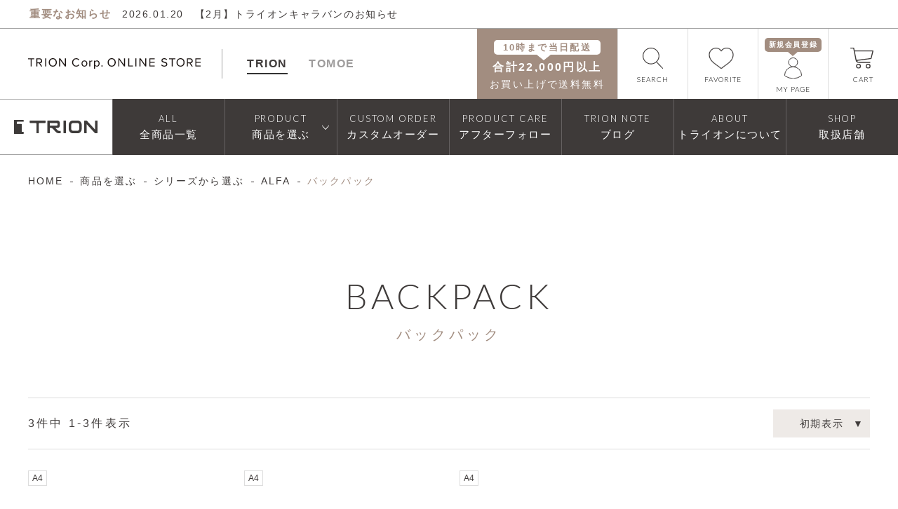

--- FILE ---
content_type: text/html;charset=UTF-8
request_url: https://www.trion-store.jp/c/products/series/document/d-backpack
body_size: 22797
content:
<!DOCTYPE html>
<html lang="ja"><head>
  <meta charset="UTF-8">
  
  <title>バックパック | TRION Corp. ONLINE STORE</title>
  <meta name="viewport" content="width=device-width">


    <meta name="description" content="バックパック,TRION Corp. ONLINE STORE">
    <meta name="keywords" content="バックパック,TRION Corp. ONLINE STORE">
  
  <link rel="stylesheet" href="https://trion.itembox.design/system/fs_style.css?t=20251118042556">
  <link rel="stylesheet" href="https://trion.itembox.design/generate/theme6/fs_theme.css?t=20251118042556">
  <link rel="stylesheet" href="https://trion.itembox.design/generate/theme6/fs_original.css?t=20251118042556">
  
  <link rel="canonical" href="https://www.trion-store.jp/c/products/series/document/d-backpack">
  
  
  
  
  <script>
    window._FS=window._FS||{};_FS.val={"tiktok":{"enabled":false,"pixelCode":null},"recaptcha":{"enabled":false,"siteKey":null},"clientInfo":{"memberId":"guest","fullName":"ゲスト","lastName":"","firstName":"ゲスト","nickName":"ゲスト","stageId":"","stageName":"","subscribedToNewsletter":"false","loggedIn":"false","totalPoints":"","activePoints":"","pendingPoints":"","purchasePointExpiration":"","specialPointExpiration":"","specialPoints":"","pointRate":"","companyName":"","membershipCardNo":"","wishlist":"","prefecture":""},"recommend3":{"measurable":true,"recommendable":true,"sandbox":false},"enhancedEC":{"ga4Dimensions":{"userScope":{"login":"{@ member.logged_in @}","stage":"{@ member.stage_order @}"}},"amazonCheckoutName":"Amazon Pay","measurementId":"G-8F9VZCZ43C","trackingId":"UA-1615361-32","dimensions":{"dimension1":{"key":"log","value":"{@ member.logged_in @}"},"dimension2":{"key":"mem","value":"{@ member.stage_order @}"}}},"shopKey":"trion","device":"PC","cart":{"stayOnPage":true}};
  </script>
  
  <script src="/shop/js/webstore-nr.js?t=20251118042556"></script>
  <script src="/shop/js/webstore-vg.js?t=20251118042556"></script>
  
  
    <script defer src="https://analytics.contents.by-fw.jp/script/v0/flywheel.js"></script>
    <script src="https://static.contents.by-fw.jp/flywheelRecommend/v0/flywheelHistory.js"></script>
    <script src="https://static.contents.by-fw.jp/flywheelRecommend/v0/flywheelRecommend.js"></script>
  
  
  
  
  
    <meta property="og:title" content="バックパック | TRION Corp. ONLINE STORE">
    <meta property="og:type" content="website">
    <meta property="og:url" content="https://www.trion-store.jp/c/products/series/document/d-backpack">
    <meta property="og:site_name" content="TRION Corp. ONLINE STORE">
    <meta property="og:description" content="バックパック,TRION Corp. ONLINE STORE">
  
  
  
    <script type="text/javascript" >
      document.addEventListener('DOMContentLoaded', function() {
        _FS.CMATag('{"fs_member_id":"{@ member.id @}","fs_page_kind":"category","fs_category_url":"products+series+document+d-backpack"}')
      })
    </script>
  
  
  
<link href="https://fonts.googleapis.com/css2?family=Lato:wght@300&family=Noto+Sans+JP:wght@400;500;700&display=swap" rel="stylesheet">
<link href="https://cdnjs.cloudflare.com/ajax/libs/slick-carousel/1.9.0/slick-theme.min.css" rel="stylesheet" >
<link href="https://cdnjs.cloudflare.com/ajax/libs/slick-carousel/1.9.0/slick.min.css" rel="stylesheet" >
<link href="https://trion.itembox.design/item/src/css/lity.css" rel="stylesheet" type="text/css">
<link href="https://trion.itembox.design/item/src/css/style.css?v23" rel="stylesheet" type="text/css">
<link href="https://trion.itembox.design/item/src/css/m_style.css?v1" rel="stylesheet" type="text/css">
<link href="https://trion.itembox.design/item/src/css/style-add.css?v2" rel="stylesheet" type="text/css" defer>
<link href="https://trion.itembox.design/item/src/css/slick.css" rel="stylesheet" type="text/css">

<!-- Search Console -->
<meta name="google-site-verification" content="soXLxmB1YT8xlBPkXHjmpLoa_y228VPRFTll7P7Cs7Y" />

<!-- Facebook -->
<meta name="facebook-domain-verification" content="c0elvcc14zpxoao099mm5egplylr0a" />

<!-- Pinterest -->
<meta name="p:domain_verify" content="86845998897804250755778225544bbc"/>

<!-- clarity -->
<script type="text/javascript">
  (function(c,l,a,r,i,t,y){
      c[a]=c[a]||function(){(c[a].q=c[a].q||[]).push(arguments)};
      t=l.createElement(r);t.async=1;t.src="https://www.clarity.ms/tag/"+i;
      y=l.getElementsByTagName(r)[0];y.parentNode.insertBefore(t,y);
  })(window, document, "clarity", "script", "j53abaxekv");
</script>

<!-- slick -->
<script src="https://cdn.jsdelivr.net/npm/jquery@3/dist/jquery.min.js"></script>
<script type="text/javascript" src="https://trion.itembox.design/item/src/js/slick.min.js"></script>

<link href="https://trion.itembox.design/item/src/css/fixed-menu.css?v4" rel="stylesheet" type="text/css">
<script async src="https://www.googletagmanager.com/gtag/js?id=G-8F9VZCZ43C"></script>

<script><!--
_FS.setTrackingTag('%3C%21--+Facebook+Pixel+Code+--%3E%0A%3Cscript%3E%0A++%21function%28f%2Cb%2Ce%2Cv%2Cn%2Ct%2Cs%29%0A++%7Bif%28f.fbq%29return%3Bn%3Df.fbq%3Dfunction%28%29%7Bn.callMethod%3F%0A++n.callMethod.apply%28n%2Carguments%29%3An.queue.push%28arguments%29%7D%3B%0A++if%28%21f._fbq%29f._fbq%3Dn%3Bn.push%3Dn%3Bn.loaded%3D%210%3Bn.version%3D%272.0%27%3B%0A++n.queue%3D%5B%5D%3Bt%3Db.createElement%28e%29%3Bt.async%3D%210%3B%0A++t.src%3Dv%3Bs%3Db.getElementsByTagName%28e%29%5B0%5D%3B%0A++s.parentNode.insertBefore%28t%2Cs%29%7D%28window%2C+document%2C%27script%27%2C%0A++%27https%3A%2F%2Fconnect.facebook.net%2Fen_US%2Ffbevents.js%27%29%3B%0A++fbq%28%27init%27%2C+%271037200993050721%27%29%3B%0A++fbq%28%27track%27%2C+%27PageView%27%29%3B%0A%3C%2Fscript%3E%0A%3Cnoscript%3E%3Cimg+height%3D%221%22+width%3D%221%22+style%3D%22display%3Anone%22%0A++src%3D%22https%3A%2F%2Fwww.facebook.com%2Ftr%3Fid%3D1037200993050721%26ev%3DPageView%26noscript%3D1%22%0A%2F%3E%3C%2Fnoscript%3E%0A%3C%21--+End+Facebook+Pixel+Code+--%3E%0A%0A%3C%21--+Facebook+Pixel+Code+--%3E%0A%3Cscript%3E%0A%21function%28f%2Cb%2Ce%2Cv%2Cn%2Ct%2Cs%29%0A%7Bif%28f.fbq%29return%3Bn%3Df.fbq%3Dfunction%28%29%7Bn.callMethod%3F%0An.callMethod.apply%28n%2Carguments%29%3An.queue.push%28arguments%29%7D%3B%0Aif%28%21f._fbq%29f._fbq%3Dn%3Bn.push%3Dn%3Bn.loaded%3D%210%3Bn.version%3D%272.0%27%3B%0An.queue%3D%5B%5D%3Bt%3Db.createElement%28e%29%3Bt.async%3D%210%3B%0At.src%3Dv%3Bs%3Db.getElementsByTagName%28e%29%5B0%5D%3B%0As.parentNode.insertBefore%28t%2Cs%29%7D%28window%2C+document%2C%27script%27%2C%0A%27https%3A%2F%2Fconnect.facebook.net%2Fen_US%2Ffbevents.js%27%29%3B%0Afbq%28%27init%27%2C+%27241937914649762%27%29%3B%0Afbq%28%27trackSingle%27%2C+%27241937914649762%27%2C+%27PageView%27%29%3B%0A%0A%3C%2Fscript%3E%0A%3Cnoscript%3E%3Cimg+height%3D%221%22+width%3D%221%22+style%3D%22display%3Anone%22%0Asrc%3D%22https%3A%2F%2Fwww.facebook.com%2Ftr%3Fid%3D241937914649762%26ev%3DPageView%26noscript%3D1%22%0A%2F%3E%3C%2Fnoscript%3E%0A%3C%21--+End+Facebook+Pixel+Code+--%3E%0A%3C%21--+Google+Tag+Manager+--%3E%0A%3Cscript%3E%28function%28w%2Cd%2Cs%2Cl%2Ci%29%7Bw%5Bl%5D%3Dw%5Bl%5D%7C%7C%5B%5D%3Bw%5Bl%5D.push%28%7B%27gtm.start%27%3A%0Anew+Date%28%29.getTime%28%29%2Cevent%3A%27gtm.js%27%7D%29%3Bvar+f%3Dd.getElementsByTagName%28s%29%5B0%5D%2C%0Aj%3Dd.createElement%28s%29%2Cdl%3Dl%21%3D%27dataLayer%27%3F%27%26l%3D%27%2Bl%3A%27%27%3Bj.async%3Dtrue%3Bj.src%3D%0A%27https%3A%2F%2Fwww.googletagmanager.com%2Fgtm.js%3Fid%3D%27%2Bi%2Bdl%3Bf.parentNode.insertBefore%28j%2Cf%29%3B%0A%7D%29%28window%2Cdocument%2C%27script%27%2C%27dataLayer%27%2C%27GTM-NJ7H9GZ%27%29%3B%3C%2Fscript%3E%0A%3C%21--+End+Google+Tag+Manager+--%3E%0A%3C%21--+Global+site+tag+%28gtag.js%29+-+Google+Ads%3A+10850261360+--%3E%0A%3Cscript+async+src%3D%22https%3A%2F%2Fwww.googletagmanager.com%2Fgtag%2Fjs%3Fid%3DAW-10850261360%22%3E%3C%2Fscript%3E%0A%3Cscript%3E%0A++window.dataLayer+%3D+window.dataLayer+%7C%7C+%5B%5D%3B%0A++function+gtag%28%29%7BdataLayer.push%28arguments%29%3B%7D%0A++gtag%28%27js%27%2C+new+Date%28%29%29%3B%0A%0A++gtag%28%27config%27%2C+%27AW-10850261360%27%2C+%7B+%27+allow_enhanced_conversions%27%3Atrue+%7D%29%3B%0A%3C%2Fscript%3E%0A%0A%3Cscript+type%3D%22text%2Fjavascript%22%3E%0Awindow.tr%3Dwindow.tr%7C%7Cfunction%28%29%7B%28tr.q%3D%5B%5D%29.push%28arguments%29%7D%3B%0Awindow.webtr%3Dwindow.webtr%7C%7Cfunction%28%29%7B%28webtr.q%3Dwebtr.q%7C%7C%5B%5D%29.push%28arguments%29%7D%3B%0Awindow.sendTrack+%3D+window.sendTrack%7C%7Cfunction%28obj%2Cevent%29%7B%0Aobj%5B%22sendId%22%5D%3D%22www.trion-store.jp%22%3B%0Atr.tr_obj%3Dobj%3Btr%28%22send%22%2Cevent%29%3Btracking%28%29%3B%0Awebtr.tr_obj%3Dwebtr.tr_obj+%7C%7Cobj%3Bwebtr%28%22send%22%2Cevent%29%3Bwebtracking%28%29%3B%7D%3C%2Fscript%3E%0A%3Cscript+src%3D%22%2F%2Fc7.k-crm.jp%2Ftracking.js%22%3E%3C%2Fscript%3E%0A%3Cscript+src%3D%22%2F%2Fw7.k-crm.jp%2Fweb.tracking.js%22%3E%3C%2Fscript%3E%0A%3Cscript+type%3D%22text%2Fjavascript%22%3E%0Avar+trackBody%3D+%5B%5D%3B%0AtrackBody%5B%22userId%22%5D+%3D%22%7B%40+member.id+%40%7D%22%3B%0AsendTrack%28trackBody%2C%22normal%22%29%3B%0A%3C%2Fscript%3E');
--></script>
</head>
<body class="fs-body-category fs-body-category-d-backpack" id="fs_ProductCategory">
<script><!--
_FS.setTrackingTag('%3C%21--+Google+Tag+Manager+%28noscript%29+--%3E%0A%3Cnoscript%3E%3Ciframe+src%3D%22https%3A%2F%2Fwww.googletagmanager.com%2Fns.html%3Fid%3DGTM-NJ7H9GZ%22%0Aheight%3D%220%22+width%3D%220%22+style%3D%22display%3Anone%3Bvisibility%3Ahidden%22%3E%3C%2Fiframe%3E%3C%2Fnoscript%3E%0A%3C%21--+End+Google+Tag+Manager+%28noscript%29+--%3E%0A%3Cscript%3E%0Agtag%28%27event%27%2C%27view_item_list%27%2C+%7B%0A%27items%27%3A+%5B%7B%0A%27id%27%3A+796%2C%0A%27google_business_vertical%27%3A+%27retail%27%0A%7D%2C%7B%0A%27id%27%3A+797%2C%0A%27google_business_vertical%27%3A+%27retail%27%0A%7D%2C%7B%0A%27id%27%3A+802%2C%0A%27google_business_vertical%27%3A+%27retail%27%0A%7D%0A%5D%0A%7D%29%3B%0A%3C%2Fscript%3E%0A%3C%21--+%E5%95%86%E5%93%81%E4%B8%80%E8%A6%A7%E3%83%9A%E3%83%BC%E3%82%B8%28LTVLAB%29S+--%3E%0A%3Cscript+type%3D%22text%2Fjavascript%22%3E%0Avar+trackBody+%3D+%5B%5D%3B%0AtrackBody%5B%22userId%22%5D+%3D+%22%7B%40+member.id+%40%7D%22%3B%0AsendTrack%28trackBody%2C+%22normal%22%29%3B%0Avar+productinfo+%3D+%5B%5D%3B%0Avar+product+%3D+%5B%5D%3B%0Aproduct+%3D+%5B%5D%3B%0Aproduct%5B%22id%22%5D+%3D+%22AL226%22%3B%0Aproduct%5B%22name%22%5D+%3D+%22%E3%80%90TRION%E3%80%91%E8%96%84%E3%83%9E%E3%83%81%E3%83%90%E3%83%83%E3%82%AF%E3%83%91%E3%83%83%E3%82%AFA4%22%3B%0Aproduct%5B%22url%22%5D+%3D+%22https%3A%2F%2Fwww.trion-store.jp%2Fc%2Fproducts%2Fcategory%2Fbackpack%2FAL226%22%3B%0Aproduct%5B%22price%22%5D+%3D+%2235200%22%3B%0Aproduct%5B%22imgUrl%22%5D+%3D+%22https%3A%2F%2Ftrion.itembox.design%2Fproduct%2F007%2F000000000796%2F000000000796-03-l.jpg%3Ft%3D20260123120202%22%3B%0Aproductinfo%5B%27796%27%5D%3Dproduct%3Bproduct+%3D+%5B%5D%3B%0Aproduct%5B%22id%22%5D+%3D+%22AL229%22%3B%0Aproduct%5B%22name%22%5D+%3D+%22%E3%80%90TRION%E3%80%91%E3%82%B9%E3%82%AF%E3%82%A8%E3%82%A2%E3%83%90%E3%83%83%E3%82%AF%E3%83%91%E3%83%83%E3%82%AFA4%22%3B%0Aproduct%5B%22url%22%5D+%3D+%22https%3A%2F%2Fwww.trion-store.jp%2Fc%2Fproducts%2Fcategory%2Fbackpack%2FAL229%22%3B%0Aproduct%5B%22price%22%5D+%3D+%2238500%22%3B%0Aproduct%5B%22imgUrl%22%5D+%3D+%22https%3A%2F%2Ftrion.itembox.design%2Fproduct%2F007%2F000000000797%2F000000000797-01-l.jpg%3Ft%3D20260123120202%22%3B%0Aproductinfo%5B%27797%27%5D%3Dproduct%3Bproduct+%3D+%5B%5D%3B%0Aproduct%5B%22id%22%5D+%3D+%22AL230%22%3B%0Aproduct%5B%22name%22%5D+%3D+%22%E3%80%90TRION%E3%80%91%E3%83%9E%E3%83%81%E3%81%82%E3%82%8A%E3%82%B9%E3%82%AF%E3%82%A8%E3%82%A2%E3%83%90%E3%83%83%E3%82%AF%E3%83%91%E3%83%83%E3%82%AFA4%22%3B%0Aproduct%5B%22url%22%5D+%3D+%22https%3A%2F%2Fwww.trion-store.jp%2Fc%2Fproducts%2Fcategory%2Fbackpack%2FAL230%22%3B%0Aproduct%5B%22price%22%5D+%3D+%2241800%22%3B%0Aproduct%5B%22imgUrl%22%5D+%3D+%22https%3A%2F%2Ftrion.itembox.design%2Fproduct%2F008%2F000000000802%2F000000000802-01-l.jpg%3Ft%3D20260123120202%22%3B%0Aproductinfo%5B%27802%27%5D%3Dproduct%3B%0A%3C%2Fscript%3E%0A%3Cscript+src%3D%22%2F%2Fc7.k-crm.jp%2Ffuture-shop-feature2.js%22%3E%3C%2Fscript%3E%0A%3C%21--+%E5%95%86%E5%93%81%E4%B8%80%E8%A6%A7%E3%83%9A%E3%83%BC%E3%82%B8%28LTVLAB%29E+--%3E');
--></script>
<div class="fs-l-page">
<header class="fs-l-header  fs-c-new-header fs-c-fix-header trion-header"><div id="top"></div>

<div class="c-header__news__area">
    <p class="news-area-title">重要なお知らせ</p>
    <ul class="c-header__news c-header-news"></ul>
  </div><!-- /.c-header__news__area -->

<div class="c-header__delivery__area">
    <a href="https://www.trion-store.jp/f/faq?utm_source=f_tab06"><img src="https://trion.itembox.design/item/src/images/top/header_truck.svg">
    <p class="delivery-area-title"> 10時までのご注文は当日中に商品発送</p></a>
    <ul class="c-header__delivery c-header-delivery"></ul>
</div>
<!-- /.c-header__delivery__area -->
  
  <header class="l-header2">
  <div class="c-header">
  <div class="c-header__logo-area">
   <div class="corp_logo">
       <a href="https://www.trion-store.jp/"><img src="https://trion.itembox.design/item/src/images/common/logo_trion_corp.svg" width="246" height="15" alt="TRION CORPORATION"></a>
   </div><!-- /.corp_logo -->
   <ul class="divide_logo-area">
       <li class="logo_trion active"><a href="/f/trion">TRION</a></li>
  <li class="logo_tomoe"><a href="/f/tomoe">TOMOE</a></li>
   </ul><!-- /.divide_logo-area -->
  </div><!-- /.c-header__logo-area -->
  <div class="c-header__btns c-header-btns">
  <ul class="c-header-btns__inner">
    <li>
      <form action="/p/search" method="get" class="c-header-btns__btn c-header-btns__btn--search">
        <div class="btn-inner">
          <div class="btn-icon"><img src="https://trion.itembox.design/item/src/images/common/icon_search.svg" width="29" height="30" alt="SEARCH"></div>
          <div class="btn-ttl">SEARCH</div>
          <input type="text" name="keyword" maxlength="1000">
          <input type="hidden" name="tag" value="TRION" />
          <input type="hidden" name="sort" value="priority" />
        </div>
      </form>
    </li>
	<li>
      <a href="https://www.trion-store.jp/my/wishlist" class="c-header-btns__btn c-header-btns__btn--cart">
        <div class="btn-inner">
          <div class="btn-icon"><img src="https://trion.itembox.design/item/src/images/common/icon_wishlist.svg?v3" width="36" height="30" alt="FAVORITE"></div>
          <div class="btn-ttl">FAVORITE</div>
        </div>
      </a>
    </li>
    <li>
      <a href="/my/top" class="c-header-btns__btn c-header-btns__btn--mypage">
        <div class="btn-inner">
          <div class="btn-icon"><img src="https://trion.itembox.design/item/src/images/common/icon_mypage.svg" width="25" height="31" alt="MY PAGE"></div>
          <div class="btn-ttl">MY PAGE</div>
        </div>
      </a>
    </li>
    <li>
      <a href="/p/cart" class="c-header-btns__btn c-header-btns__btn--cart">
        <div class="btn-inner">
          <div class="btn-icon"><img src="https://trion.itembox.design/item/src/images/common/icon_cart.svg" width="33" height="30" alt="CART"></div>
          <div class="btn-ttl">CART</div>
        </div>
      </a>
    </li>
    <li class="tablet-on">
      <a href="" class="c-header-btns__btn c-header-btns__btn--menu u-js-btn js-menu-btn">
        <div class="btn-inner">
          <div class="btn-icon"><span></span></div>
          <div class="btn-ttl">MENU</div>
        </div>
      </a>
    </li>
  </ul>
  </div>
  </div>  

  <ul class="c-menu">
	<li class="c-menu__logo">
	<a href="/f/trion">
		<img src="https://trion.itembox.design/item/src/images/common/logo_trion.svg" alt="TRION" width="100" height="16">
	</a>
	</li>
  <li>
  <a href="/c/all" class="c-menu__btn c-menu-btn">
    <div class="c-menu-btn__inner">
      <div class="jp">全商品一覧</div>
    </div>
  </a>
  </li>
  <li>
  <a href="" class="c-menu__btn c-menu-btn c-arrow c-arrow--white c-arrow--down js-product-open">
    <div class="c-menu-btn__inner">
      <div class="jp">商品を選ぶ</div>
    </div>
  </a>
  <div class="c-menu-products">
    <div class="c-menu-products__close js-product-close">
      <div class="c-menu-products__close--icon"></div>
      <div class="c-menu-products__close--text">閉じる</div>
    </div>
    <ul class="c-menu-products__inner">
      <li class="c-menu-products__group c-menu-products-group">
        <div class="c-menu-products-group__ttl js-sp-open">カテゴリから選ぶ</div>
        <div class="c-menu-products__btns c-menu-products-btns js-sp-open__content">
          <div class="c-menu-products-btns__inner">
            <a href="/c/products/category/business" class="btn">
              <div class="btn-icon"><img src="https://trion.itembox.design/item/src/images/common/icon_product1.jpg?v2504" width="44" height="44" alt="ビジネスバッグ"></div>
              <div class="btn-inner">ビジネスバッグ</div>
            </a>
            <a href="/c/products/category/tote" class="btn">
              <div class="btn-icon"><img src="https://trion.itembox.design/item/src/images/common/icon_product2.jpg?v2504" width="44" height="44" alt="トートバッグ"></div>
              <div class="btn-inner">トートバッグ</div>
            </a>
            <a href="/c/products/category/backpack" class="btn">
              <div class="btn-icon"><img src="https://trion.itembox.design/item/src/images/common/icon_product3.jpg?v2504x" width="44" height="44" alt="バックパック"></div>
              <div class="btn-inner">バックパック</div>
            </a>
            <a href="/c/products/category/shoulder" class="btn">
              <div class="btn-icon"><img src="https://trion.itembox.design/item/src/images/common/icon_product4.jpg?v2504" width="44" height="44" alt="ショルダーバッグ"></div>
              <div class="btn-inner">ショルダーバッグ/<br class="pc-in">ボディバッグ</div>
            </a>
            <a href="/c/products/category/boston" class="btn">
              <div class="btn-icon"><img src="https://trion.itembox.design/item/src/images/common/icon_product5.jpg?v2504" width="44" height="44" alt="ボストンバッグ"></div>
              <div class="btn-inner">ボストン/ハンドバッグ</div>
            </a>
            <a href="/c/products/category/notepad" class="btn">
                  <div class="btn-icon"><img src="https://trion.itembox.design/item/src/images/common/icon_product6.jpg?v2504" width="44" height="44" alt="ノートパッドホルダー"></div>
                  <div class="btn-inner">ノートパッドホルダー/クラッチ</div>
			</a>
            <a href="/c/products/category/leathergoods" class="btn">
              <div class="btn-icon"><img src="https://trion.itembox.design/item/src/images/common/icon_product7.jpg?v2504" width="44" height="44" alt="財布"></div>
              <div class="btn-inner">財布/カードケース/<br class="pc-in">革小物</div>
            </a>
            <a href="/c/products/category/furniture" class="btn">
              <div class="btn-icon"><img src="https://trion.itembox.design/item/src/images/common/icon_product9.jpg?v25" width="44" height="44" alt="インテリア/雑貨"></div>
              <div class="btn-inner">インテリア/雑貨</div>
            </a>
            <a href="/c/products/category/leathercare" class="btn">
              <div class="btn-icon"><img src="https://trion.itembox.design/item/src/images/common/icon_product8.jpg?v25" width="44" height="44" alt="ケア用品"></div>
              <div class="btn-inner">ケア用品</div>
            </a>
          </div>
        </div>
      </li>
      <li class="c-menu-products__group c-menu-products-group">
        <div class="c-menu-products-group__ttl js-sp-open">シリーズから選ぶ</div>
        <div class="c-menu-products__btns c-menu-products-btns js-sp-open__content">
          <div class="c-menu-products-btns__inner">
            <a href="/c/products/series/panel" class="btn">
              <div class="btn-icon"><img src="https://trion.itembox.design/item/src/images/common/panel.jpg" width="46" height="41" alt="PANEL パネル"></div>
              <div class="btn-inner">PANEL<span>一つとして同じものはない、唯一無二の個性</span></div>
            </a>
            <a href="/c/products/series/theglove" class="btn">
              <div class="btn-icon"><img src="https://trion.itembox.design/item/src/images/common/theglove.jpg" width="46" height="41" alt="THE GLOVE グラブ"></div>
              <div class="btn-inner">THE GLOVE<span>グラブメーカーが作る、直球のグラブアイテム</span></div>
            </a>
            <a href="/c/products/series/document" class="btn">
              <div class="btn-icon"><img src="https://trion.itembox.design/item/src/images/common/document.jpg?v2504" width="46" height="41" alt="ALFA アルファ"></div>
              <div class="btn-inner">ALFA<span>時代を超える、変わらない“ちょうどよさ”</span></div>
            </a>
            <a href="/c/products/series/origin" class="btn">
              <div class="btn-icon"><img src="https://trion.itembox.design/item/src/images/common/origin.jpg" width="44" height="44" alt="ORIGIN オリジン"></div>
              <div class="btn-inner">ORIGIN<span>長く寄り添い、愛着の深まる存在に</span></div>
            </a>
            <a href="/c/products/series/shibo" class="btn">
              <div class="btn-icon"><img src="https://trion.itembox.design/item/src/images/common/shibo.jpg" width="46" height="41" alt="SHIBO シボ"></div>
              <div class="btn-inner">SHIBO<span>肉厚でソフトな風合いが、大人の装いにこそ馴染む</span></div>
            </a>
            <a href="/c/products/series/procraft" class="btn">
              <div class="btn-icon"><img src="https://trion.itembox.design/item/src/images/common/procraft.jpg" width="46" height="41" alt="PRO CRAFT プロクラフト"></div>
              <div class="btn-inner">PRO CRAFT<span>コラボから生まれた新しいものづくりのかたち</span></div>
            </a>
          </div>
        </div>
      </li>
		
      <li class="c-menu-products__group c-menu-products-group">
    <div class="c-menu-products-group__ttl js-sp-open">色から選ぶ</div>
    <div class="c-menu-products__btns c-menu-products-btns js-sp-open__content">
        <div class="c-menu-products-btns__inner">
            <a href="/p/search?verticalvariationvalue=Black,Sprint%20green,Black%20%C3%97%20LightBlue,Black%20x%20LightBlue,Ivory%20x%20Black%20x%20Yellow,Black%20x%20Yellow,Black%20x%20Gray,Saxe%20Blue%20x%20Black,Black%20Camo,Black%20%C3%97%20Gray&tag=TRION&sort=priority" class="btn">
                <div class="btn-icon btn-icon__color btn-icon__color--black">
                </div>
                <div class="btn-inner">ブラック系</div>
            </a>
            <a href="/p/search?verticalvariationvalue=DarkTan,Choco,Tan,Brown,Brown%20check,Brown%20sugar,Camel,DarkChoco,Choco%20x%20Tan,Tan%20x%20Camel,Tan%20x%20Black,FirstMitt,Kinari,Orange,Autumn%20Sky,Retro&tag=TRION&sort=priority" class="btn">
                <div class="btn-icon btn-icon__color btn-icon__color--brown">
                </div>
                <div class="btn-inner">ブラウン系</div>
            </a>
            <a href="/p/search?verticalvariationvalue=DarkGray,Gray,DarkGray%20%C3%97%20Orange,Gray%20x%20Black,Brown%20Stone,Gray%20x%20RoyalBlue,DarkGray%20x%20Orange,DarkGray%20x%20Gray,Gray%20x%20Dk.Gray,DarkGray%20%C3%97%20Gray&tag=TRION&sort=priority" class="btn">
                <div class="btn-icon btn-icon__color btn-icon__color--gray">
                </div>
                <div class="btn-inner">グレー系</div>
            </a>
            <a href="/p/search?verticalvariationvalue=Gray%20x%20Pink,Ignition%20red,Red%20x%20White,Brandy,Red,Pink&tag=TRION&sort=priority" class="btn">
                <div class="btn-icon btn-icon__color btn-icon__color--red">
                </div>
                <div class="btn-inner">レッド系</div>
            </a>
            <a href="/p/search?verticalvariationvalue=Blue%20x%20Sky%20Blue,Sprint%20green,Royal%20Blue,Navy,Mint,Navy%20%C3%97%20Ivory,Navy%20x%20Teal,Navy%20x%20Navy,RoyalBlue%20x%20White,Columbia%20Blue,Navy%20x%20White,Navy%20x%20Ivory,Blue%20Multi,Sax%20Blue,Saxe%20Blue%20x%20Black,RoyalBlue,RoyalBlue%C3%97Camel,Navy%20Camo,Blue%20Camouflage,Jeans%20x%20Tan,Blue&tag=TRION&sort=priority" class="btn">
                <div class="btn-icon btn-icon__color btn-icon__color--blue">
                </div>
                <div class="btn-inner">ブルー系</div>
            </a>
            <a href="/p/search?verticalvariationvalue=LightGreen,Black%20x%20Green,Sprint%20green,Navy%20x%20Green,Green%20Camouflage&tag=TRION&sort=priority" class="btn">
                <div class="btn-icon btn-icon__color btn-icon__color--green">
                </div>
                <div class="btn-inner">グリーン系</div>
            </a>
            <a href="/p/search?verticalvariationvalue=Beige,Seaside%20Mix,Brown%20check,White,Black%20%C3%97%20Camel,Camel,Kinari,White%20Camo&tag=TRION&sort=priority" class="btn">
                <div class="btn-icon btn-icon__color btn-icon__color--white">
                </div>
                <div class="btn-inner">ベージュ系</div>
            </a>
            <a href="/p/search?verticalvariationvalue=CatcherMitt,Yellow,Orange,Multi,Gold,Silver,White%20x%20RoyalBlue,Black%20x%20Yellow,Navy%20x%20Teal,Black%20x%20Orange,Purple%20x%20White,Mint%20x%20Navy&tag=TRION&sort=priority" class="btn">
                <div class="btn-icon">
                    <img src="https://trion.itembox.design/item/src/images/common/icon_colors.png" alt="">
                </div>
                <div class="btn-inner">その他</div>
            </a>
        </div>
    </div>
</li>
		
      <li class="c-menu-products__group c-menu-products-group">
        <div class="c-menu-products-group__ttl js-sp-open">素材から選ぶ</div>
        <div class="c-menu-products__btns c-menu-products-btns js-sp-open__content">
          <div class="c-menu-products-btns__inner">
            <a href="/c/products/material/gloveleather" class="btn">
              <div class="btn-inner">グラブレザー</div>
            </a>
            <a href="/c/products/material/advancedgloveleather" class="btn">
              <div class="btn-inner">グラブレザー<br class="pc-in">（コーティング）</div>
            </a>
            <a href="/c/products/material/tumbledleather" class="btn">
              <div class="btn-inner">タンブルレザー<br class="pc-in">（シボ革）</div>
            </a>
            <a href="/c/products/material/saffianoleather" class="btn">
              <div class="btn-inner">サフィアーノレザー<br class="pc-in">（型押し）</div>
            </a>
            <a href="/c/products/material/embossleather" class="btn">
              <div class="btn-inner">エンボスレザー<br class="pc-in">（型押し）</div>
            </a>
            <!--
            <a href="/c/products/material/horseleather" class="btn">
              <div class="btn-inner">ホースレザー<br class="pc-in">（馬革）</div>
            </a>
            <a href="/c/products/material/waterproofleather" class="btn">
              <div class="btn-inner">防水レザー</div>
            </a>         
            <a href="/c/products/material/basket" class="btn">
              <div class="btn-inner">バスケット</div>
            </a>
            -->   
          </div>
        </div>
      </li>
      <li class="c-menu-products__group c-menu-products-group">
        <div class="c-menu-products-group__ttl js-sp-open">新作/直営店限定から選ぶ</div>
        <div class="c-menu-products__btns c-menu-products-btns js-sp-open__content">
          <div class="c-menu-products-btns__inner">
            <a href="/c/products/new-limited/new" class="btn">
              <div class="btn-inner">新作</div>
            </a>
            <a href="/c/products/new-limited/limited" class="btn">
              <div class="btn-inner">限定モデル・カラー</div>
            </a>
          </div>
        </div>
      </li>
    </ul>
  </div>
  </li>
  <li>
  <a href="/f/customorder" class="c-menu__btn c-menu-btn">
    <div class="c-menu-btn__inner">
      <div class="jp">カスタムオーダー</div>
    </div>
  </a>
  </li>
  <li>
  <a href="/f/productcare" class="c-menu__btn c-menu-btn">
    <div class="c-menu-btn__inner">
      <div class="jp">アフターフォロー</div>
    </div>
  </a>
  </li>
  <li>
  <a href="/note" class="c-menu__btn c-menu-btn">
    <div class="c-menu-btn__inner">
      <div class="jp">TRION NOTE</div>
    </div>
  </a>
  </li>
  <li>
  <a href="/f/about" class="c-menu__btn c-menu-btn">
    <div class="c-menu-btn__inner">
      <div class="jp">ABOUT</div>
    </div>
  </a>
  </li>
  <li>
  <a href="/f/shoplist" class="c-menu__btn c-menu-btn">
    <div class="c-menu-btn__inner">
      <div class="jp">取扱店舗</div>
    </div>
  </a>
  </li>
  </ul>
  </header>
  
  
  <header class="l-header">
  
  
  <div class="c-header">
  
  <div class="c-header__logo-area">
   <div class="corp_logo">
      <a href="https://www.trion-store.jp/"><img src="https://trion.itembox.design/item/src/images/common/logo_trion_corp.svg" width="246" height="15" alt="TRION CORPORATION"></a>
   </div><!-- /.corp_logo -->
   <ul class="divide_logo-area">
       <li class="logo_trion active"><a href="/f/trion">TRION</a></li>
  <li class="logo_tomoe"><a href="/f/tomoe">TOMOE</a></li>
   </ul><!-- /.divide_logo-area -->
  </div><!-- /.c-header__logo-area -->
  
  <div class="c-header__message">
<span class="c-header__message_delivery">10時まで当日配送</span><strong>合計22,000円以上</strong><span>お買い上げで送料無料</span>
  </div>
  
  
  <div class="in_stable_logo">
   <a href="/f/trion"><img src="https://trion.itembox.design/item/src/images/common/logo_trion.svg" width="119" height="19" alt="TRION"></a>
  </div><!-- /.in_stable_logo -->
  
  <div class="c-header__btns c-header-btns">
  <ul class="c-header-btns__inner">
  	<li class="c-header-btns__menu_01">
      <a href="https://www.trion-store.jp/note" class="c-header-btns__btn c-header-btns__btn--cart">
        <div class="btn-inner">
          <div class="btn-icon"><img src="https://trion.itembox.design/item/src/images/common/icon_blog.svg?v2" width="36" height="30" alt="BLOG"></div>
          <div class="btn-ttl">BLOG</div>
        </div>
      </a>
    </li>
    <li class="c-header-btns__menu_02">
      <form action="/p/search" method="get" class="c-header-btns__btn c-header-btns__btn--search">
        <div class="btn-inner">
          <div class="btn-icon"><img src="https://trion.itembox.design/item/src/images/common/icon_search.svg" width="29" height="30" alt="SEARCH"></div>
          <div class="btn-ttl">SEARCH</div>
          <input type="text" name="keyword" maxlength="1000">
          <input type="hidden" name="tag" value="TRION" />
          <input type="hidden" name="sort" value="priority" />
        </div>
      </form>
    </li>
	 <li class="c-header-btns__menu_03">
      <a href="https://www.trion-store.jp/my/wishlist" class="c-header-btns__btn c-header-btns__btn--cart">
        <div class="btn-inner">
          <div class="btn-icon"><img src="https://trion.itembox.design/item/src/images/common/icon_wishlist.svg?v3" width="36" height="30" alt="FAVORITE"></div>
          <div class="btn-ttl">FAVORITE</div>
        </div>
      </a>
    </li>  
    <li class="c-header-btns__menu_04">
      <a href="/my/top" class="c-header-btns__btn c-header-btns__btn--mypage">
        <div class="btn-inner">
          <div class="btn-text-page">新規会員登録</div>
          <div class="btn-icon"><img src="https://trion.itembox.design/item/src/images/common/icon_mypage.svg" width="25" height="31" alt="MY PAGE"></div>
          <div class="btn-ttl">MY PAGE</div>
        </div>
      </a>
    </li>
    <li class="c-header-btns__menu_05">
      <a href="/p/cart" class="c-header-btns__btn c-header-btns__btn--cart">
        <div class="btn-inner">
          <div class="btn-icon"><img src="https://trion.itembox.design/item/src/images/common/icon_cart.svg" width="33" height="30" alt="CART"></div>
          <div class="btn-ttl">CART</div>
        </div>
      </a>
    </li>
    <li class="tablet-on">
      <a href="" class="c-header-btns__btn c-header-btns__btn--menu u-js-btn js-menu-btn">
        <div class="btn-inner">
          <div class="btn-icon"><span></span></div>
          <div class="btn-ttl">MENU</div>
        </div>
      </a>
    </li>
  </ul>
  </div>
  
  
  
  </div>
  <ul class="c-menu">
  <li class="c-menu__logo"><a href="/f/trion"><img src="https://trion.itembox.design/item/src/images/common/logo_trion.svg" width="119" height="19" alt="TRION"></a></li>
  
  <li class="c-menu_brand">
  <a href="" class="c-menu__btn c-menu-btn">
    <div class="c-menu-btn__inner">
      <div class="jp">ブランドを選ぶ</div>
    </div>
  </a>
  <div class="c-menu-products">
    <ul class="c-menu-products__inner">
      <li class="active">
        <a href="/f/trion"><span>TRION</span></a>
      </li>
      <li class=""><a href="/f/tomoe"><span>TOMOE</span></a></li>
    </ul>
  </div>
  </li>
  
  
  
  <li>
  <a href="/c/all" class="c-menu__btn c-menu-btn">
    <div class="c-menu-btn__inner">
      <div class="en">ALL</div>
      <div class="jp">全商品一覧</div>
    </div>
  </a>
  </li>
  <li>
  <a href="" class="c-menu__btn c-menu-btn c-arrow c-arrow--white c-arrow--down js-product-open">
    <div class="c-menu-btn__inner">
      <div class="en">PRODUCT</div>
      <div class="jp">商品を選ぶ</div>
    </div>
  </a>
  <div class="c-menu-products">
    <div class="c-menu-products__close js-product-close">
      <div class="c-menu-products__close--icon"></div>
      <div class="c-menu-products__close--text">閉じる</div>
    </div>
    <ul class="c-menu-products__inner">
      <li class="c-menu-products__group c-menu-products-group">
        <div class="c-menu-products-group__ttl js-sp-open">カテゴリから選ぶ</div>
        <div class="c-menu-products__btns c-menu-products-btns js-sp-open__content">
          <div class="c-menu-products-btns__inner">
            <a href="/c/products/category/business" class="btn">
              <div class="btn-icon"><img src="https://trion.itembox.design/item/src/images/common/icon_product1.jpg?v2504" width="44" height="44" alt="ビジネスバッグ"></div>
              <div class="btn-inner">ビジネスバッグ</div>
            </a>
            <a href="/c/products/category/tote" class="btn">
              <div class="btn-icon"><img src="https://trion.itembox.design/item/src/images/common/icon_product2.jpg?v2504" width="44" height="44" alt="トートバッグ"></div>
              <div class="btn-inner">トートバッグ</div>
            </a>
            <a href="/c/products/category/backpack" class="btn">
              <div class="btn-icon"><img src="https://trion.itembox.design/item/src/images/common/icon_product3.jpg?v2504x" width="44" height="44" alt="バックパック"></div>
              <div class="btn-inner">バックパック</div>
            </a>
            <a href="/c/products/category/shoulder" class="btn">
              <div class="btn-icon"><img src="https://trion.itembox.design/item/src/images/common/icon_product4.jpg?v2504" width="44" height="44" alt="ショルダーバッグ"></div>
              <div class="btn-inner">ショルダーバッグ/<br class="pc-in">ボディバッグ</div>
            </a>
            <a href="/c/products/category/boston" class="btn">
              <div class="btn-icon"><img src="https://trion.itembox.design/item/src/images/common/icon_product5.jpg?v2504" width="44" height="44" alt="ボストンバッグ"></div>
              <div class="btn-inner">ボストン/ハンドバッグ</div>
            </a>
            <a href="/c/products/category/notepad" class="btn">
              <div class="btn-icon"><img src="https://trion.itembox.design/item/src/images/common/icon_product6.jpg?v2504" width="44" height="44" alt="ノートパッドホルダー"></div>
              <div class="btn-inner">ノートパッドホルダー/クラッチ</div>
            </a>
            <a href="/c/products/category/leathergoods" class="btn">
              <div class="btn-icon"><img src="https://trion.itembox.design/item/src/images/common/icon_product7.jpg?v2504" width="44" height="44" alt="革財布 カードケース"></div>
              <div class="btn-inner">財布/カードケース/<br class="pc-in">革小物</div>
            </a>
            <a href="/c/products/category/furniture" class="btn">
              <div class="btn-icon"><img src="https://trion.itembox.design/item/src/images/common/icon_product9.jpg?v25" width="44" height="44" alt="インテリア/雑貨"></div>
              <div class="btn-inner">インテリア/雑貨</div>
            </a>
            <a href="/c/products/category/leathercare" class="btn">
              <div class="btn-icon"><img src="https://trion.itembox.design/item/src/images/common/icon_product8.jpg?v25" width="44" height="44" alt="ケア用品"></div>
              <div class="btn-inner">ケア用品</div>
            </a>
          </div>
        </div>
      </li>
      <li class="c-menu-products__group c-menu-products-group">
        <div class="c-menu-products-group__ttl js-sp-open">シリーズから選ぶ</div>
        <div class="c-menu-products__btns c-menu-products-btns js-sp-open__content">
          <div class="c-menu-products-btns__inner">
            <a href="/c/products/series/panel" class="btn">
              <div class="btn-icon"><img src="https://trion.itembox.design/item/src/images/common/panel.jpg" width="46" height="41" alt="PANEL パネル"></div>
              <div class="btn-inner">PANEL<span>一つとして同じものはない、唯一無二の個性</span></div>
            </a>
            <a href="/c/products/series/theglove" class="btn">
              <div class="btn-icon"><img src="https://trion.itembox.design/item/src/images/common/theglove.jpg" width="46" height="41" alt="THE GLOVE グラブ"></div>
              <div class="btn-inner">THE GLOVE<span>グラブメーカーが作る、直球のグラブアイテム</span></div>
            </a>
            <a href="/c/products/series/document" class="btn">
              <div class="btn-icon"><img src="https://trion.itembox.design/item/src/images/common/document.jpg?v2504" width="46" height="41" alt="ALFA アルファ"></div>
              <div class="btn-inner">ALFA<span>時代を超える、変わらない“ちょうどよさ”</span></div>
            </a>
            <a href="/c/products/series/origin" class="btn">
              <div class="btn-icon"><img src="https://trion.itembox.design/item/src/images/common/origin.jpg" width="44" height="44" alt="ORIGIN オリジン"></div>
              <div class="btn-inner">ORIGIN<span>長く寄り添い、愛着の深まる存在に</span></div>
            </a>
            <a href="/c/products/series/shibo" class="btn">
              <div class="btn-icon"><img src="https://trion.itembox.design/item/src/images/common/shibo.jpg" width="46" height="41" alt="SHIBO シボ"></div>
              <div class="btn-inner">SHIBO<span>肉厚でソフトな風合いが、大人の装いにこそ馴染む</span></div>
            </a>
            <a href="/c/products/series/procraft" class="btn">
              <div class="btn-icon"><img src="https://trion.itembox.design/item/src/images/common/procraft.jpg" width="46" height="41" alt="PRO CRAFT プロクラフト"></div>
              <div class="btn-inner">PRO CRAFT<span>コラボから生まれた新しいものづくりのかたち</span></div>
            </a>
          </div>
        </div>
      </li>
      
		<li class="c-menu-products__group c-menu-products-group">
    <div class="c-menu-products-group__ttl js-sp-open">色から選ぶ</div>
    <div class="c-menu-products__btns c-menu-products-btns js-sp-open__content">
        <div class="c-menu-products-btns__inner">
            <a href="/p/search?verticalvariationvalue=Black,Black%20%C3%97%20LightBlue,Ignition%20red,Black%20x%20LightBlue,Ivory%20x%20Black%20x%20Yellow,Black%20x%20Yellow,Black%20x%20Gray,Black%20Camo,Saxe%20Blue%20x%20Black,Black%20%C3%97%20Gray&tag=TRION&sort=priority" class="btn">
                <div class="btn-icon btn-icon__color btn-icon__color--black">
                </div>
                <div class="btn-inner">ブラック系</div>
            </a>
            <a href="/p/search?verticalvariationvalue=DarkTan,Choco,Tan,Brown,Brown%20check,Brown%20sugar,Choco%20x%20Tan,Camel,DarkChoco,Tan%20x%20Camel,Tan%20x%20Black,FirstMitt,Kinari,Orange,Autumn%20Sky,Retro&tag=TRION&sort=priority" class="btn">
                <div class="btn-icon btn-icon__color btn-icon__color--brown">
                </div>
                <div class="btn-inner">ブラウン系</div>
            </a>
            <a href="/p/search?verticalvariationvalue=DarkGray,Gray,DarkGray%20%C3%97%20Orange,Gray%20x%20Black,Gray%20x%20RoyalBlue,Brown%20Stone,Gray%20x%20Dk.Gray,DarkGray%20x%20Orange,DarkGray%20x%20Gray,DarkGray%20%C3%97%20Gray&tag=TRION&sort=priority" class="btn">
                <div class="btn-icon btn-icon__color btn-icon__color--gray">
                </div>
                <div class="btn-inner">グレー系</div>
            </a>
            <a href="/p/search?verticalvariationvalue=Gray%20x%20Pink,Red%20x%20White,Ignition%20red,Brandy,Red,Pink&tag=TRION&sort=priority" class="btn">
                <div class="btn-icon btn-icon__color btn-icon__color--red">
                </div>
                <div class="btn-inner">レッド系</div>
            </a>
            <a href="/p/search?verticalvariationvalue=Blue%20x%20Sky%20Blue,Royal%20Blue,Navy,Mint,Navy%20%C3%97%20Ivory,Navy%20x%20Teal,Navy%20x%20White,Navy%20x%20Navy,RoyalBlue%20x%20White,Columbia%20Blue,Navy%20x%20Ivory,Blue%20Multi,Sax%20Blue,Sprint%20green,Saxe%20Blue%20x%20Black,RoyalBlue,RoyalBlue%C3%97Camel,Navy%20Camo,Blue%20Camouflage,Jeans%20x%20Tan,Blue&tag=TRION&sort=priority" class="btn">
                <div class="btn-icon btn-icon__color btn-icon__color--blue">
                </div>
                <div class="btn-inner">ブルー系</div>
            </a>
            <a href="/p/search?verticalvariationvalue=LightGreen,Sprint%20green,Black%20x%20Green,Navy%20x%20Green,Green%20Camouflage&tag=TRION&sort=priority" class="btn">
                <div class="btn-icon btn-icon__color btn-icon__color--green">
                </div>
                <div class="btn-inner">グリーン系</div>
            </a>
            <a href="/p/search?verticalvariationvalue=Beige,Seaside%20Mix,White,Brown%20check,Black%20%C3%97%20Camel,White%20Camo,Kinari,Camel,&tag=TRION&sort=priority" class="btn">
                <div class="btn-icon btn-icon__color btn-icon__color--white">
                </div>
                <div class="btn-inner">ベージュ系</div>
            </a>
            <a href="/p/search?verticalvariationvalue=CatcherMitt,Yellow,Orange,Multi,Purple Multi,Pastel Multi,Gold,Silver,White%20x%20RoyalBlue,Black%20x%20Yellow,Navy%20x%20Teal,Black%20x%20Orange,Purple%20x%20White,Mint%20x%20Navy&tag=TRION&sort=priority" class="btn">
                <div class="btn-icon">
                    <img src="https://trion.itembox.design/item/src/images/common/icon_colors.png" alt="">
                </div>
                <div class="btn-inner">その他</div>
            </a>
        </div>
    </div>
</li>
		
      <li class="c-menu-products__group c-menu-products-group">
        <div class="c-menu-products-group__ttl js-sp-open">素材から選ぶ</div>
        <div class="c-menu-products__btns c-menu-products-btns js-sp-open__content">
          <div class="c-menu-products-btns__inner">
            <a href="/c/products/material/gloveleather" class="btn">
              <div class="btn-inner">グラブレザー</div>
            </a>
            <a href="/c/products/material/advancedgloveleather" class="btn">
              <div class="btn-inner">グラブレザー<br class="pc-in">（コーティング）</div>
            </a>
            <a href="/c/products/material/tumbledleather" class="btn">
              <div class="btn-inner">タンブルレザー<br class="pc-in">（シボ革）</div>
            </a>
            <a href="/c/products/material/saffianoleather" class="btn">
              <div class="btn-inner">サフィアーノレザー<br class="pc-in">（型押し）</div>
            </a>
            <a href="/c/products/material/embossleather" class="btn">
              <div class="btn-inner">エンボスレザー<br class="pc-in">（型押し）</div>
            </a>
            <!--
            <a href="/c/products/material/horseleather" class="btn">
              <div class="btn-inner">ホースレザー<br class="pc-in">（馬革）</div>
            </a>
            <a href="/c/products/material/waterproofleather" class="btn">
              <div class="btn-inner">防水レザー</div>
            </a>
            <a href="/c/products/material/basket" class="btn">
              <div class="btn-inner">バスケット</div>
            </a>
            -->
          </div>
        </div>
      </li>
      <li class="c-menu-products__group c-menu-products-group">
        <div class="c-menu-products-group__ttl js-sp-open">新作/限定モデルから選ぶ</div>
        <div class="c-menu-products__btns c-menu-products-btns js-sp-open__content">
          <div class="c-menu-products-btns__inner">
            <a href="/c/products/new-limited/new" class="btn">
              <div class="btn-inner">新作</div>
            </a>
            <a href="/c/products/new-limited/limited" class="btn">
              <div class="btn-inner">限定モデル・カラー</div>
            </a>
          </div>
        </div>
      </li>
    </ul>
  </div>
  </li>
  <li>
  <a href="/f/customorder" class="c-menu__btn c-menu-btn">
    <div class="c-menu-btn__inner">
      <div class="en">CUSTOM ORDER</div>
      <div class="jp">カスタムオーダー</div>
    </div>
  </a>
  </li>
  <li>
  <a href="/f/productcare" class="c-menu__btn c-menu-btn">
    <div class="c-menu-btn__inner">
      <div class="en">PRODUCT CARE</div>
      <div class="jp">アフターフォロー</div>
    </div>
  </a>
  </li>
  <li>
  <a href="/note/" class="c-menu__btn c-menu-btn">
    <div class="c-menu-btn__inner">
      <div class="en">TRION NOTE</div>
      <div class="jp">ブログ</div>
    </div>
  </a>
  </li>
  <li>
  <a href="/f/about" class="c-menu__btn c-menu-btn">
    <div class="c-menu-btn__inner">
      <div class="en">ABOUT</div>
      <div class="jp">トライオンについて</div>
    </div>
  </a>
  </li>
  <li>
  <a href="/f/shoplist" class="c-menu__btn c-menu-btn">
    <div class="c-menu-btn__inner">
      <div class="en">SHOP</div>
      <div class="jp">取扱店舗</div>
    </div>
  </a>
  </li>
  <li class="tablet-on">
  <a href="/p/register" class="c-menu__btn c-menu-btn">
    <div class="c-menu-btn__inner">
      <div class="jp">新規会員登録</div>
    </div>
  </a>
  <a href="/p/newsletter/subscribe" class="c-menu__btn c-menu-btn">
    <div class="c-menu-btn__inner">
      <div class="jp">メールマガジン登録</div>
    </div>
  </a>
  <a href="/f/guide" class="c-menu__btn c-menu-btn">
    <div class="c-menu-btn__inner">
      <div class="jp">ご利用ガイド</div>
    </div>
  </a>
  <div class="c-menu__spbtns">
    <a href="/f/contact">お問い合わせ</a>
    <a href="/f/faq">よくある質問</a>
    <a href="/p/about/privacy-policy">個人情報保護方針</a>
    <a href="/f/company">会社概要</a>
    <a href="/p/about/terms">特定商取引法</a>
    <a href="/p/about/member-agreement">ご利用規約</a>
  </div>
  </li>
  </ul>
  </header>

  <style>
  .c-header__message_delivery {
        position: relative;
    display: inline-block;
    margin: 0.5em 0;
    padding: 1px 13px;
    min-width: 120px;
    max-width: 100%;
    font-size: 13px !important;
    background: #fff;
    border-radius: 5px;
    color: #A28D80;
    font-weight: 600;
    line-height: 19px;
}

.c-header__message_delivery:before {
  content: "";
  position: absolute;
  top: 100%;
  left: 50%;
  margin-left: -15px;
  border: 10px solid transparent;
  border-top: 8px solid #fff;
  color: #fff;
}

.btn-text-page {
 position: relative;
 display: inline-block;
 margin: 0.4em 0;
 padding: 5px 6px;
 min-width: 70px;
 max-width: 100%;
 font-size: 10px !important;
 background: #A28D80;
 border-radius: 5px;
 color: #fff;
 font-weight: 600;
}
.btn-text-page:before {
  content: "";
    position: absolute;
    top: 100%;
    left: 50%;
    margin-left: -7px;
    border: 7px solid transparent;
    border-top: 6px solid #A28D80;
    color: #fff;
}

@media(min-width:751px){
.c-header__delivery__area {
  display: none;
}
.c-header-btns__menu_01 {
  display: none;
}
}

@media screen and (max-width: 1024px) {
    .c-header__delivery__area {
      display: flex;
        background: #A28D80;
        display: block;
        padding: 5px 15px;
        border-top: #fff 1px solid;
        font-size: 12px;
    }

    .c-header__delivery__area a {
      color: #fff;
      text-decoration: none;
}
.c-header__delivery__area img{
  vertical-align: middle;
  width: 20px;
  height: 21px;
}
  .delivery-area-title{
    display: inline-block;
  vertical-align: middle;
  }
.c-header-btns__menu_03, .c-header-btns__menu_03, .c-header-btns__menu_04, .c-header-btns__menu_05 {
  display: none;
}
.c-header .c-header-btns__btn--cart .btn-icon img {
  max-width: 19px;
}
.c-header .c-header-btns__btn--cart .btn-icon {
  padding-right: 0;
}

.c-news__text {
    text-overflow: ellipsis !important;
    width: 360px;
    overflow: hidden;
    white-space: nowrap;
}

}
  </style></header>

<!-- **パンくずリストパーツ （システムパーツ） ↓↓ -->
<nav class="fs-c-breadcrumb">
<ol class="fs-c-breadcrumb__list">
<li class="fs-c-breadcrumb__listItem">
<a href="/">HOME</a>
</li>
<li class="fs-c-breadcrumb__listItem">
<a href="/c/products">商品を選ぶ</a>
</li>
<li class="fs-c-breadcrumb__listItem">
<a href="/c/products/series">シリーズから選ぶ</a>
</li>
<li class="fs-c-breadcrumb__listItem">
<a href="/c/products/series/document">ALFA</a>
</li>
<li class="fs-c-breadcrumb__listItem">
バックパック
</li>
</ol>
</nav>
<!-- **パンくずリストパーツ （システムパーツ） ↑↑ -->
<main class="fs-l-main  fs-l-page-trion"><div id="fs-page-error-container" class="fs-c-panelContainer">
  
  
</div>


<section class="fs-l-pageMain"><!-- **ページ見出し（フリーパーツ）↓↓ -->
<h1 class="c-ttl c-ttl--2">BACKPACK<span class="c-subttl">バックパック</span></h1>
<!-- **ページ見出し（フリーパーツ）↑↑ -->




<!-- **商品グループエリア（システムパーツグループ）↓↓ -->

  <div class="fs-c-productList">
    
      <!-- **並び替え・ページャーパーツ（システムパーツ） ↓↓ -->
<div class="fs-c-productList__controller">
  <div class="fs-c-sortItems">
  <span class="fs-c-sortItems__label">並び替え</span>
  <ul class="fs-c-sortItems__list">
  <li class="fs-c-sortItems__list__item">
  <a href="/c/products/series/document/d-backpack?sort=latest" class="fs-c-sortItems__list__item__label">新着順</a>
  </li>
  <li class="fs-c-sortItems__list__item">
  <a href="/c/products/series/document/d-backpack?sort=price_low" class="fs-c-sortItems__list__item__label">価格が安い順</a>
  </li>
  <li class="fs-c-sortItems__list__item">
  <a href="/c/products/series/document/d-backpack?sort=price_high" class="fs-c-sortItems__list__item__label">価格が高い順</a>
  </li>
  <li class="fs-c-sortItems__list__item">
  <a href="/c/products/series/document/d-backpack?sort=review" class="fs-c-sortItems__list__item__label">レビュー順</a>
  </li>
  <li class="fs-c-sortItems__list__item is-active">
  <span class="fs-c-sortItems__list__item__label">初期表示</span>
  </li>
  </ul>
  </div>
  <div class="fs-c-listControl">
<div class="fs-c-listControl__status">
<span class="fs-c-listControl__status__total">3<span class="fs-c-listControl__status__total__label">件中</span></span>
<span class="fs-c-listControl__status__indication">1<span class="fs-c-listControl__status__indication__separator">-</span>3<span class="fs-c-listControl__status__indication__label">件表示</span></span>
</div>
</div>
</div>
<!-- **並び替え・ページャーパーツ（システムパーツ） ↑↑ -->
<!-- **商品一覧（システムパーツグループ）↓↓ -->
<div class="fs-c-productList__list" data-add-to-cart-setting="">
<article class="fs-c-productList__list__item fs-c-productListItem" data-product-id="796">
<form>


<!-- **商品マークパーツ（システムパーツ）↓↓ -->
<div class="fs-c-productMarks">
  
    <ul class="fs-c-productMark">
      <li class="fs-c-productMark__item">
        <span class="tag-spec c-item-label__label c-item-label__label--a4 fs-c-productMark__mark--0 fs-c-productMark__mark">
<span class="fs-c-productMark__label">A4</span>
</span>

        </li>
      <li class="fs-c-productMark__item">
        <span class="tag-color c-item-colorlist__list c-item-colorlist__list--black fs-c-productMark__mark--0 fs-c-productMark__mark">
<span class="fs-c-productMark__label">Black</span>
</span>

        </li>
      <li class="fs-c-productMark__item">
        <span class="tag-color c-item-colorlist__list c-item-colorlist__list--gray fs-c-productMark__mark--0 fs-c-productMark__mark">
<span class="fs-c-productMark__label">Gray</span>
</span>

        </li>
      <li class="fs-c-productMark__item">
        <span class="tag-color c-item-colorlist__list c-item-colorlist__list--navy fs-c-productMark__mark--0 fs-c-productMark__mark">
<span class="fs-c-productMark__label">Navy</span>
</span>

        </li>
      
    </ul>
  
  
</div>
<!-- **商品マークパーツ（システムパーツ）↑↑ -->

<!-- **商品画像・拡大パーツ（システムパーツ）↓↓ -->
<div class="fs-c-productListItem__imageContainer">
  <div class="fs-c-productListItem__image fs-c-productImage">
  
    <a href="/c/products/series/document/d-backpack/AL226">
      <img data-layzr="https://trion.itembox.design/product/007/000000000796/000000000796-03-m.jpg?t&#x3D;20260123120202" alt="" src="https://trion.itembox.design/item/src/loading.svg?t&#x3D;20260123173958" class="fs-c-productListItem__image__image fs-c-productImage__image">
    </a>
  
  </div>
</div>
<div class="fs-c-productListItem__viewMoreImageButton fs-c-buttonContainer">
<button type="button" class="fs-c-button--viewMoreImage fs-c-button--plain">
  <span class="fs-c-button__label">他の画像を見る</span>
</button>
</div>
<aside class="fs-c-productImageModal" style="display: none;">
  <div class="fs-c-productImageModal__inner">
    <span class="fs-c-productImageModal__close" role="button" aria-label="閉じる"></span>
    <div class="fs-c-productImageModal__contents">
      <div class="fs-c-productImageModalCarousel fs-c-slick">
        <div class="fs-c-productImageModalCarousel__track">
        
          <div>
            <figure class="fs-c-productImageModalCarousel__figure">
              
              <figcaption class="fs-c-productImageModalCarousel__figure__caption">Black</figcaption>
              
              <img data-lazy="https://trion.itembox.design/product/007/000000000796/000000000796-01-xl.jpg?t&#x3D;20260123120202" data-src="https://trion.itembox.design/product/007/000000000796/000000000796-01-xl.jpg?t&#x3D;20260123120202" alt="" src="https://trion.itembox.design/item/src/loading.svg?t&#x3D;20260123173958" class="fs-c-productImageModalCarousel__figure__image">
            </figure>
          </div>
        
          <div>
            <figure class="fs-c-productImageModalCarousel__figure">
              
              <figcaption class="fs-c-productImageModalCarousel__figure__caption">Navy</figcaption>
              
              <img data-lazy="https://trion.itembox.design/product/007/000000000796/000000000796-02-xl.jpg?t&#x3D;20260123120202" data-src="https://trion.itembox.design/product/007/000000000796/000000000796-02-xl.jpg?t&#x3D;20260123120202" alt="" src="https://trion.itembox.design/item/src/loading.svg?t&#x3D;20260123173958" class="fs-c-productImageModalCarousel__figure__image">
            </figure>
          </div>
        
          <div>
            <figure class="fs-c-productImageModalCarousel__figure">
              
              <figcaption class="fs-c-productImageModalCarousel__figure__caption">DarkGray</figcaption>
              
              <img data-lazy="https://trion.itembox.design/product/007/000000000796/000000000796-03-xl.jpg?t&#x3D;20260123120202" data-src="https://trion.itembox.design/product/007/000000000796/000000000796-03-xl.jpg?t&#x3D;20260123120202" alt="" src="https://trion.itembox.design/item/src/loading.svg?t&#x3D;20260123173958" class="fs-c-productImageModalCarousel__figure__image">
            </figure>
          </div>
        
          <div>
            <figure class="fs-c-productImageModalCarousel__figure">
              
              <img data-lazy="https://trion.itembox.design/product/007/000000000796/000000000796-04-xl.jpg?t&#x3D;20260123120202" data-src="https://trion.itembox.design/product/007/000000000796/000000000796-04-xl.jpg?t&#x3D;20260123120202" alt="" src="https://trion.itembox.design/item/src/loading.svg?t&#x3D;20260123173958" class="fs-c-productImageModalCarousel__figure__image">
            </figure>
          </div>
        
          <div>
            <figure class="fs-c-productImageModalCarousel__figure">
              
              <img data-lazy="https://trion.itembox.design/product/007/000000000796/000000000796-05-xl.jpg?t&#x3D;20260123120202" data-src="https://trion.itembox.design/product/007/000000000796/000000000796-05-xl.jpg?t&#x3D;20260123120202" alt="" src="https://trion.itembox.design/item/src/loading.svg?t&#x3D;20260123173958" class="fs-c-productImageModalCarousel__figure__image">
            </figure>
          </div>
        
          <div>
            <figure class="fs-c-productImageModalCarousel__figure">
              
              <img data-lazy="https://trion.itembox.design/product/007/000000000796/000000000796-06-xl.jpg?t&#x3D;20260123120202" data-src="https://trion.itembox.design/product/007/000000000796/000000000796-06-xl.jpg?t&#x3D;20260123120202" alt="" src="https://trion.itembox.design/item/src/loading.svg?t&#x3D;20260123173958" class="fs-c-productImageModalCarousel__figure__image">
            </figure>
          </div>
        
          <div>
            <figure class="fs-c-productImageModalCarousel__figure">
              
              <img data-lazy="https://trion.itembox.design/product/007/000000000796/000000000796-07-xl.jpg?t&#x3D;20260123120202" data-src="https://trion.itembox.design/product/007/000000000796/000000000796-07-xl.jpg?t&#x3D;20260123120202" alt="" src="https://trion.itembox.design/item/src/loading.svg?t&#x3D;20260123173958" class="fs-c-productImageModalCarousel__figure__image">
            </figure>
          </div>
        
          <div>
            <figure class="fs-c-productImageModalCarousel__figure">
              
              <img data-lazy="https://trion.itembox.design/product/007/000000000796/000000000796-08-xl.jpg?t&#x3D;20260123120202" data-src="https://trion.itembox.design/product/007/000000000796/000000000796-08-xl.jpg?t&#x3D;20260123120202" alt="" src="https://trion.itembox.design/item/src/loading.svg?t&#x3D;20260123173958" class="fs-c-productImageModalCarousel__figure__image">
            </figure>
          </div>
        
          <div>
            <figure class="fs-c-productImageModalCarousel__figure">
              
              <img data-lazy="https://trion.itembox.design/product/007/000000000796/000000000796-09-xl.jpg?t&#x3D;20260123120202" data-src="https://trion.itembox.design/product/007/000000000796/000000000796-09-xl.jpg?t&#x3D;20260123120202" alt="" src="https://trion.itembox.design/item/src/loading.svg?t&#x3D;20260123173958" class="fs-c-productImageModalCarousel__figure__image">
            </figure>
          </div>
        
          <div>
            <figure class="fs-c-productImageModalCarousel__figure">
              
              <img data-lazy="https://trion.itembox.design/product/007/000000000796/000000000796-10-xl.jpg?t&#x3D;20260123120202" data-src="https://trion.itembox.design/product/007/000000000796/000000000796-10-xl.jpg?t&#x3D;20260123120202" alt="" src="https://trion.itembox.design/item/src/loading.svg?t&#x3D;20260123173958" class="fs-c-productImageModalCarousel__figure__image">
            </figure>
          </div>
        
          <div>
            <figure class="fs-c-productImageModalCarousel__figure">
              
              <img data-lazy="https://trion.itembox.design/product/007/000000000796/000000000796-13-xl.jpg?t&#x3D;20260123120202" data-src="https://trion.itembox.design/product/007/000000000796/000000000796-13-xl.jpg?t&#x3D;20260123120202" alt="" src="https://trion.itembox.design/item/src/loading.svg?t&#x3D;20260123173958" class="fs-c-productImageModalCarousel__figure__image">
            </figure>
          </div>
        
          <div>
            <figure class="fs-c-productImageModalCarousel__figure">
              
              <img data-lazy="https://trion.itembox.design/product/007/000000000796/000000000796-14-xl.jpg?t&#x3D;20260123120202" data-src="https://trion.itembox.design/product/007/000000000796/000000000796-14-xl.jpg?t&#x3D;20260123120202" alt="" src="https://trion.itembox.design/item/src/loading.svg?t&#x3D;20260123173958" class="fs-c-productImageModalCarousel__figure__image">
            </figure>
          </div>
        
          <div>
            <figure class="fs-c-productImageModalCarousel__figure">
              
              <img data-lazy="https://trion.itembox.design/product/007/000000000796/000000000796-15-xl.jpg?t&#x3D;20260123120202" data-src="https://trion.itembox.design/product/007/000000000796/000000000796-15-xl.jpg?t&#x3D;20260123120202" alt="" src="https://trion.itembox.design/item/src/loading.svg?t&#x3D;20260123173958" class="fs-c-productImageModalCarousel__figure__image">
            </figure>
          </div>
        
          <div>
            <figure class="fs-c-productImageModalCarousel__figure">
              
              <img data-lazy="https://trion.itembox.design/product/007/000000000796/000000000796-16-xl.jpg?t&#x3D;20260123120202" data-src="https://trion.itembox.design/product/007/000000000796/000000000796-16-xl.jpg?t&#x3D;20260123120202" alt="" src="https://trion.itembox.design/item/src/loading.svg?t&#x3D;20260123173958" class="fs-c-productImageModalCarousel__figure__image">
            </figure>
          </div>
        
          <div>
            <figure class="fs-c-productImageModalCarousel__figure">
              
              <img data-lazy="https://trion.itembox.design/product/007/000000000796/000000000796-17-xl.jpg?t&#x3D;20260123120202" data-src="https://trion.itembox.design/product/007/000000000796/000000000796-17-xl.jpg?t&#x3D;20260123120202" alt="" src="https://trion.itembox.design/item/src/loading.svg?t&#x3D;20260123173958" class="fs-c-productImageModalCarousel__figure__image">
            </figure>
          </div>
        
          <div>
            <figure class="fs-c-productImageModalCarousel__figure">
              
              <img data-lazy="https://trion.itembox.design/product/007/000000000796/000000000796-18-xl.jpg?t&#x3D;20260123120202" data-src="https://trion.itembox.design/product/007/000000000796/000000000796-18-xl.jpg?t&#x3D;20260123120202" alt="" src="https://trion.itembox.design/item/src/loading.svg?t&#x3D;20260123173958" class="fs-c-productImageModalCarousel__figure__image">
            </figure>
          </div>
        
          <div>
            <figure class="fs-c-productImageModalCarousel__figure">
              
              <img data-lazy="https://trion.itembox.design/product/007/000000000796/000000000796-19-xl.jpg?t&#x3D;20260123120202" data-src="https://trion.itembox.design/product/007/000000000796/000000000796-19-xl.jpg?t&#x3D;20260123120202" alt="" src="https://trion.itembox.design/item/src/loading.svg?t&#x3D;20260123173958" class="fs-c-productImageModalCarousel__figure__image">
            </figure>
          </div>
        
          <div>
            <figure class="fs-c-productImageModalCarousel__figure">
              
              <img data-lazy="https://trion.itembox.design/product/007/000000000796/000000000796-20-xl.jpg?t&#x3D;20260123120202" data-src="https://trion.itembox.design/product/007/000000000796/000000000796-20-xl.jpg?t&#x3D;20260123120202" alt="" src="https://trion.itembox.design/item/src/loading.svg?t&#x3D;20260123173958" class="fs-c-productImageModalCarousel__figure__image">
            </figure>
          </div>
        
          <div>
            <figure class="fs-c-productImageModalCarousel__figure">
              
              <img data-lazy="https://trion.itembox.design/product/007/000000000796/000000000796-21-xl.jpg?t&#x3D;20260123120202" data-src="https://trion.itembox.design/product/007/000000000796/000000000796-21-xl.jpg?t&#x3D;20260123120202" alt="" src="https://trion.itembox.design/item/src/loading.svg?t&#x3D;20260123173958" class="fs-c-productImageModalCarousel__figure__image">
            </figure>
          </div>
        
          <div>
            <figure class="fs-c-productImageModalCarousel__figure">
              
              <img data-lazy="https://trion.itembox.design/product/007/000000000796/000000000796-22-xl.jpg?t&#x3D;20260123120202" data-src="https://trion.itembox.design/product/007/000000000796/000000000796-22-xl.jpg?t&#x3D;20260123120202" alt="" src="https://trion.itembox.design/item/src/loading.svg?t&#x3D;20260123173958" class="fs-c-productImageModalCarousel__figure__image">
            </figure>
          </div>
        
          <div>
            <figure class="fs-c-productImageModalCarousel__figure">
              
              <img data-lazy="https://trion.itembox.design/product/007/000000000796/000000000796-23-xl.jpg?t&#x3D;20260123120202" data-src="https://trion.itembox.design/product/007/000000000796/000000000796-23-xl.jpg?t&#x3D;20260123120202" alt="" src="https://trion.itembox.design/item/src/loading.svg?t&#x3D;20260123173958" class="fs-c-productImageModalCarousel__figure__image">
            </figure>
          </div>
        
          <div>
            <figure class="fs-c-productImageModalCarousel__figure">
              
              <img data-lazy="https://trion.itembox.design/product/007/000000000796/000000000796-24-xl.jpg?t&#x3D;20260123120202" data-src="https://trion.itembox.design/product/007/000000000796/000000000796-24-xl.jpg?t&#x3D;20260123120202" alt="" src="https://trion.itembox.design/item/src/loading.svg?t&#x3D;20260123173958" class="fs-c-productImageModalCarousel__figure__image">
            </figure>
          </div>
        
          <div>
            <figure class="fs-c-productImageModalCarousel__figure">
              
              <img data-lazy="https://trion.itembox.design/product/007/000000000796/000000000796-25-xl.jpg?t&#x3D;20260123120202" data-src="https://trion.itembox.design/product/007/000000000796/000000000796-25-xl.jpg?t&#x3D;20260123120202" alt="" src="https://trion.itembox.design/item/src/loading.svg?t&#x3D;20260123173958" class="fs-c-productImageModalCarousel__figure__image">
            </figure>
          </div>
        
        </div>
      </div>
    </div>
  </div>
</aside>
<!-- **商品画像・拡大パーツ（システムパーツ）↑↑ -->
<!-- **商品名パーツ（システムパーツ）↓↓ -->
<h2 class="fs-c-productListItem__productName fs-c-productName">
  
  <a href="/c/products/series/document/d-backpack/AL226">
    <span class="fs-c-productName__copy">スーツに似合う、大人のレザーリュック</span>
    <span class="fs-c-productName__name">【TRION】薄マチバックパックA4</span>
  </a>
  
</h2>
<!-- **商品名パーツ（システムパーツ）↑↑ -->
<!-- **商品価格パーツ（システムパーツ）↓↓ -->
<div class="fs-c-productListItem__prices fs-c-productPrices">
  
  
    
      <div class="fs-c-productPrice fs-c-productPrice--selling">
        
  
    
    <span class="fs-c-productPrice__main">
      
      <span class="fs-c-productPrice__main__price fs-c-price">
        <span class="fs-c-price__currencyMark">&yen;</span>
        <span class="fs-c-price__value">35,200</span>
      </span>
    </span>
    <span class="fs-c-productPrice__addon">
      <span class="fs-c-productPrice__addon__label">税込</span>
    </span>
    
  

      </div>
    
    
    
  
    
</div>
<!-- **商品価格パーツ（システムパーツ）↑↑ -->
<div class="productRating_detail ratingcount-0">
    <a href="/c/products/series/document/d-backpack/AL226#review-wrap">
        <div class="fs-c-rating">

            <div class="fs-c-rating__stars fs-c-reviewStars" data-ratingcount=""></div>

            <div class="fs-c-rating__value-ttl" aria-label="レビュー平均評価 "></div>

        </div>
    </a>
</div>
<!-- **お気に入りボタンのみ・カートボタンなしパーツ（システムパーツ） ↓↓ -->
<div class="fs-c-productListItem__control fs-c-buttonContainer" data-product-id="796" data-vertical-variation-no="" data-horizontal-variation-no="" data-vertical-admin-no="" data-horizontal-admin-no="">

<button type="button" class="fs-c-button--addToWishList--icon fs-c-button--particular">
<span class="fs-c-button__label">お気に入り登録</span>
</button>

</div>
<!-- **お気に入りボタンのみ・カートボタンなしパーツ（システムパーツ） ↑↑ -->






</form>

<span data-id="fs-analytics" data-product-url="AL226" data-eec="{&quot;list_name&quot;:&quot;バックパック&quot;,&quot;name&quot;:&quot;【TRION】薄マチバックパックA4&quot;,&quot;category&quot;:&quot;商品を選/カテゴリ/バックパ&quot;,&quot;fs-remove_from_cart-price&quot;:35200,&quot;fs-begin_checkout-price&quot;:35200,&quot;fs-select_content-price&quot;:35200,&quot;price&quot;:35200,&quot;fs-add_to_cart-price&quot;:35200,&quot;brand&quot;:&quot;トライオ&quot;,&quot;id&quot;:&quot;AL226&quot;,&quot;quantity&quot;:1}" data-ga4="{&quot;value&quot;:35200,&quot;item_list_id&quot;:&quot;product&quot;,&quot;currency&quot;:&quot;JPY&quot;,&quot;item_list_name&quot;:&quot;バックパ&quot;,&quot;items&quot;:[{&quot;fs-select_item-price&quot;:35200,&quot;fs-view_item-price&quot;:35200,&quot;item_brand&quot;:&quot;トラ&quot;,&quot;item_name&quot;:&quot;【TRION】薄マチバックパックA4&quot;,&quot;fs-select_content-price&quot;:35200,&quot;fs-begin_checkout-price&quot;:35200,&quot;quantity&quot;:1,&quot;fs-remove_from_cart-price&quot;:35200,&quot;item_category3&quot;:&quot;バックパック&quot;,&quot;item_category2&quot;:&quot;カテゴリから探す&quot;,&quot;item_id&quot;:&quot;AL226&quot;,&quot;item_category&quot;:&quot;商品を選ぶ&quot;,&quot;fs-add_to_cart-price&quot;:35200,&quot;item_list_id&quot;:&quot;product&quot;,&quot;currency&quot;:&quot;JPY&quot;,&quot;item_list_name&quot;:&quot;バックパ&quot;,&quot;fs-add_payment_info-price&quot;:35200,&quot;price&quot;:35200}]}" data-category-eec="{&quot;AL226&quot;:{&quot;type&quot;:&quot;1&quot;}}" data-category-ga4="{&quot;AL226&quot;:{&quot;type&quot;:&quot;1&quot;}}"></span>

</article>
<article class="fs-c-productList__list__item fs-c-productListItem" data-product-id="797">
<form>


<!-- **商品マークパーツ（システムパーツ）↓↓ -->
<div class="fs-c-productMarks">
  
    <ul class="fs-c-productMark">
      <li class="fs-c-productMark__item">
        <span class="tag-spec c-item-label__label c-item-label__label--a4 fs-c-productMark__mark--0 fs-c-productMark__mark">
<span class="fs-c-productMark__label">A4</span>
</span>

        </li>
      <li class="fs-c-productMark__item">
        <span class="tag-color c-item-colorlist__list c-item-colorlist__list--black fs-c-productMark__mark--0 fs-c-productMark__mark">
<span class="fs-c-productMark__label">Black</span>
</span>

        </li>
      <li class="fs-c-productMark__item">
        <span class="tag-color c-item-colorlist__list c-item-colorlist__list--gray fs-c-productMark__mark--0 fs-c-productMark__mark">
<span class="fs-c-productMark__label">Gray</span>
</span>

        </li>
      <li class="fs-c-productMark__item">
        <span class="tag-color c-item-colorlist__list c-item-colorlist__list--navy fs-c-productMark__mark--0 fs-c-productMark__mark">
<span class="fs-c-productMark__label">Navy</span>
</span>

        </li>
      
    </ul>
  
  
</div>
<!-- **商品マークパーツ（システムパーツ）↑↑ -->

<!-- **商品画像・拡大パーツ（システムパーツ）↓↓ -->
<div class="fs-c-productListItem__imageContainer">
  <div class="fs-c-productListItem__image fs-c-productImage">
  
    <a href="/c/products/series/document/d-backpack/AL229">
      <img data-layzr="https://trion.itembox.design/product/007/000000000797/000000000797-01-m.jpg?t&#x3D;20260123120202" alt="" src="https://trion.itembox.design/item/src/loading.svg?t&#x3D;20260123173958" class="fs-c-productListItem__image__image fs-c-productImage__image">
    </a>
  
  </div>
</div>
<div class="fs-c-productListItem__viewMoreImageButton fs-c-buttonContainer">
<button type="button" class="fs-c-button--viewMoreImage fs-c-button--plain">
  <span class="fs-c-button__label">他の画像を見る</span>
</button>
</div>
<aside class="fs-c-productImageModal" style="display: none;">
  <div class="fs-c-productImageModal__inner">
    <span class="fs-c-productImageModal__close" role="button" aria-label="閉じる"></span>
    <div class="fs-c-productImageModal__contents">
      <div class="fs-c-productImageModalCarousel fs-c-slick">
        <div class="fs-c-productImageModalCarousel__track">
        
          <div>
            <figure class="fs-c-productImageModalCarousel__figure">
              
              <figcaption class="fs-c-productImageModalCarousel__figure__caption">Black</figcaption>
              
              <img data-lazy="https://trion.itembox.design/product/007/000000000797/000000000797-01-xl.jpg?t&#x3D;20260123120202" data-src="https://trion.itembox.design/product/007/000000000797/000000000797-01-xl.jpg?t&#x3D;20260123120202" alt="" src="https://trion.itembox.design/item/src/loading.svg?t&#x3D;20260123173958" class="fs-c-productImageModalCarousel__figure__image">
            </figure>
          </div>
        
          <div>
            <figure class="fs-c-productImageModalCarousel__figure">
              
              <figcaption class="fs-c-productImageModalCarousel__figure__caption">Navy</figcaption>
              
              <img data-lazy="https://trion.itembox.design/product/007/000000000797/000000000797-02-xl.jpg?t&#x3D;20260123120202" data-src="https://trion.itembox.design/product/007/000000000797/000000000797-02-xl.jpg?t&#x3D;20260123120202" alt="" src="https://trion.itembox.design/item/src/loading.svg?t&#x3D;20260123173958" class="fs-c-productImageModalCarousel__figure__image">
            </figure>
          </div>
        
          <div>
            <figure class="fs-c-productImageModalCarousel__figure">
              
              <figcaption class="fs-c-productImageModalCarousel__figure__caption">DarkGray</figcaption>
              
              <img data-lazy="https://trion.itembox.design/product/007/000000000797/000000000797-03-xl.jpg?t&#x3D;20260123120202" data-src="https://trion.itembox.design/product/007/000000000797/000000000797-03-xl.jpg?t&#x3D;20260123120202" alt="" src="https://trion.itembox.design/item/src/loading.svg?t&#x3D;20260123173958" class="fs-c-productImageModalCarousel__figure__image">
            </figure>
          </div>
        
          <div>
            <figure class="fs-c-productImageModalCarousel__figure">
              
              <img data-lazy="https://trion.itembox.design/product/007/000000000797/000000000797-04-xl.jpg?t&#x3D;20260123120202" data-src="https://trion.itembox.design/product/007/000000000797/000000000797-04-xl.jpg?t&#x3D;20260123120202" alt="" src="https://trion.itembox.design/item/src/loading.svg?t&#x3D;20260123173958" class="fs-c-productImageModalCarousel__figure__image">
            </figure>
          </div>
        
          <div>
            <figure class="fs-c-productImageModalCarousel__figure">
              
              <img data-lazy="https://trion.itembox.design/product/007/000000000797/000000000797-05-xl.jpg?t&#x3D;20260123120202" data-src="https://trion.itembox.design/product/007/000000000797/000000000797-05-xl.jpg?t&#x3D;20260123120202" alt="" src="https://trion.itembox.design/item/src/loading.svg?t&#x3D;20260123173958" class="fs-c-productImageModalCarousel__figure__image">
            </figure>
          </div>
        
          <div>
            <figure class="fs-c-productImageModalCarousel__figure">
              
              <img data-lazy="https://trion.itembox.design/product/007/000000000797/000000000797-06-xl.jpg?t&#x3D;20260123120202" data-src="https://trion.itembox.design/product/007/000000000797/000000000797-06-xl.jpg?t&#x3D;20260123120202" alt="" src="https://trion.itembox.design/item/src/loading.svg?t&#x3D;20260123173958" class="fs-c-productImageModalCarousel__figure__image">
            </figure>
          </div>
        
          <div>
            <figure class="fs-c-productImageModalCarousel__figure">
              
              <img data-lazy="https://trion.itembox.design/product/007/000000000797/000000000797-07-xl.jpg?t&#x3D;20260123120202" data-src="https://trion.itembox.design/product/007/000000000797/000000000797-07-xl.jpg?t&#x3D;20260123120202" alt="" src="https://trion.itembox.design/item/src/loading.svg?t&#x3D;20260123173958" class="fs-c-productImageModalCarousel__figure__image">
            </figure>
          </div>
        
          <div>
            <figure class="fs-c-productImageModalCarousel__figure">
              
              <img data-lazy="https://trion.itembox.design/product/007/000000000797/000000000797-08-xl.jpg?t&#x3D;20260123120202" data-src="https://trion.itembox.design/product/007/000000000797/000000000797-08-xl.jpg?t&#x3D;20260123120202" alt="" src="https://trion.itembox.design/item/src/loading.svg?t&#x3D;20260123173958" class="fs-c-productImageModalCarousel__figure__image">
            </figure>
          </div>
        
          <div>
            <figure class="fs-c-productImageModalCarousel__figure">
              
              <img data-lazy="https://trion.itembox.design/product/007/000000000797/000000000797-11-xl.jpg?t&#x3D;20260123120202" data-src="https://trion.itembox.design/product/007/000000000797/000000000797-11-xl.jpg?t&#x3D;20260123120202" alt="" src="https://trion.itembox.design/item/src/loading.svg?t&#x3D;20260123173958" class="fs-c-productImageModalCarousel__figure__image">
            </figure>
          </div>
        
          <div>
            <figure class="fs-c-productImageModalCarousel__figure">
              
              <img data-lazy="https://trion.itembox.design/product/007/000000000797/000000000797-12-xl.jpg?t&#x3D;20260123120202" data-src="https://trion.itembox.design/product/007/000000000797/000000000797-12-xl.jpg?t&#x3D;20260123120202" alt="" src="https://trion.itembox.design/item/src/loading.svg?t&#x3D;20260123173958" class="fs-c-productImageModalCarousel__figure__image">
            </figure>
          </div>
        
          <div>
            <figure class="fs-c-productImageModalCarousel__figure">
              
              <img data-lazy="https://trion.itembox.design/product/007/000000000797/000000000797-13-xl.jpg?t&#x3D;20260123120202" data-src="https://trion.itembox.design/product/007/000000000797/000000000797-13-xl.jpg?t&#x3D;20260123120202" alt="" src="https://trion.itembox.design/item/src/loading.svg?t&#x3D;20260123173958" class="fs-c-productImageModalCarousel__figure__image">
            </figure>
          </div>
        
          <div>
            <figure class="fs-c-productImageModalCarousel__figure">
              
              <img data-lazy="https://trion.itembox.design/product/007/000000000797/000000000797-14-xl.jpg?t&#x3D;20260123120202" data-src="https://trion.itembox.design/product/007/000000000797/000000000797-14-xl.jpg?t&#x3D;20260123120202" alt="" src="https://trion.itembox.design/item/src/loading.svg?t&#x3D;20260123173958" class="fs-c-productImageModalCarousel__figure__image">
            </figure>
          </div>
        
          <div>
            <figure class="fs-c-productImageModalCarousel__figure">
              
              <img data-lazy="https://trion.itembox.design/product/007/000000000797/000000000797-15-xl.jpg?t&#x3D;20260123120202" data-src="https://trion.itembox.design/product/007/000000000797/000000000797-15-xl.jpg?t&#x3D;20260123120202" alt="" src="https://trion.itembox.design/item/src/loading.svg?t&#x3D;20260123173958" class="fs-c-productImageModalCarousel__figure__image">
            </figure>
          </div>
        
          <div>
            <figure class="fs-c-productImageModalCarousel__figure">
              
              <img data-lazy="https://trion.itembox.design/product/007/000000000797/000000000797-16-xl.jpg?t&#x3D;20260123120202" data-src="https://trion.itembox.design/product/007/000000000797/000000000797-16-xl.jpg?t&#x3D;20260123120202" alt="" src="https://trion.itembox.design/item/src/loading.svg?t&#x3D;20260123173958" class="fs-c-productImageModalCarousel__figure__image">
            </figure>
          </div>
        
          <div>
            <figure class="fs-c-productImageModalCarousel__figure">
              
              <img data-lazy="https://trion.itembox.design/product/007/000000000797/000000000797-17-xl.jpg?t&#x3D;20260123120202" data-src="https://trion.itembox.design/product/007/000000000797/000000000797-17-xl.jpg?t&#x3D;20260123120202" alt="" src="https://trion.itembox.design/item/src/loading.svg?t&#x3D;20260123173958" class="fs-c-productImageModalCarousel__figure__image">
            </figure>
          </div>
        
          <div>
            <figure class="fs-c-productImageModalCarousel__figure">
              
              <img data-lazy="https://trion.itembox.design/product/007/000000000797/000000000797-18-xl.jpg?t&#x3D;20260123120202" data-src="https://trion.itembox.design/product/007/000000000797/000000000797-18-xl.jpg?t&#x3D;20260123120202" alt="" src="https://trion.itembox.design/item/src/loading.svg?t&#x3D;20260123173958" class="fs-c-productImageModalCarousel__figure__image">
            </figure>
          </div>
        
          <div>
            <figure class="fs-c-productImageModalCarousel__figure">
              
              <img data-lazy="https://trion.itembox.design/product/007/000000000797/000000000797-19-xl.jpg?t&#x3D;20260123120202" data-src="https://trion.itembox.design/product/007/000000000797/000000000797-19-xl.jpg?t&#x3D;20260123120202" alt="" src="https://trion.itembox.design/item/src/loading.svg?t&#x3D;20260123173958" class="fs-c-productImageModalCarousel__figure__image">
            </figure>
          </div>
        
          <div>
            <figure class="fs-c-productImageModalCarousel__figure">
              
              <img data-lazy="https://trion.itembox.design/product/007/000000000797/000000000797-20-xl.jpg?t&#x3D;20260123120202" data-src="https://trion.itembox.design/product/007/000000000797/000000000797-20-xl.jpg?t&#x3D;20260123120202" alt="" src="https://trion.itembox.design/item/src/loading.svg?t&#x3D;20260123173958" class="fs-c-productImageModalCarousel__figure__image">
            </figure>
          </div>
        
          <div>
            <figure class="fs-c-productImageModalCarousel__figure">
              
              <img data-lazy="https://trion.itembox.design/product/007/000000000797/000000000797-21-xl.jpg?t&#x3D;20260123120202" data-src="https://trion.itembox.design/product/007/000000000797/000000000797-21-xl.jpg?t&#x3D;20260123120202" alt="" src="https://trion.itembox.design/item/src/loading.svg?t&#x3D;20260123173958" class="fs-c-productImageModalCarousel__figure__image">
            </figure>
          </div>
        
          <div>
            <figure class="fs-c-productImageModalCarousel__figure">
              
              <img data-lazy="https://trion.itembox.design/product/007/000000000797/000000000797-22-xl.jpg?t&#x3D;20260123120202" data-src="https://trion.itembox.design/product/007/000000000797/000000000797-22-xl.jpg?t&#x3D;20260123120202" alt="" src="https://trion.itembox.design/item/src/loading.svg?t&#x3D;20260123173958" class="fs-c-productImageModalCarousel__figure__image">
            </figure>
          </div>
        
          <div>
            <figure class="fs-c-productImageModalCarousel__figure">
              
              <img data-lazy="https://trion.itembox.design/product/007/000000000797/000000000797-23-xl.jpg?t&#x3D;20260123120202" data-src="https://trion.itembox.design/product/007/000000000797/000000000797-23-xl.jpg?t&#x3D;20260123120202" alt="" src="https://trion.itembox.design/item/src/loading.svg?t&#x3D;20260123173958" class="fs-c-productImageModalCarousel__figure__image">
            </figure>
          </div>
        
          <div>
            <figure class="fs-c-productImageModalCarousel__figure">
              
              <img data-lazy="https://trion.itembox.design/product/007/000000000797/000000000797-24-xl.jpg?t&#x3D;20260123120202" data-src="https://trion.itembox.design/product/007/000000000797/000000000797-24-xl.jpg?t&#x3D;20260123120202" alt="" src="https://trion.itembox.design/item/src/loading.svg?t&#x3D;20260123173958" class="fs-c-productImageModalCarousel__figure__image">
            </figure>
          </div>
        
          <div>
            <figure class="fs-c-productImageModalCarousel__figure">
              
              <img data-lazy="https://trion.itembox.design/product/007/000000000797/000000000797-25-xl.jpg?t&#x3D;20260123120202" data-src="https://trion.itembox.design/product/007/000000000797/000000000797-25-xl.jpg?t&#x3D;20260123120202" alt="" src="https://trion.itembox.design/item/src/loading.svg?t&#x3D;20260123173958" class="fs-c-productImageModalCarousel__figure__image">
            </figure>
          </div>
        
          <div>
            <figure class="fs-c-productImageModalCarousel__figure">
              
              <img data-lazy="https://trion.itembox.design/product/007/000000000797/000000000797-26-xl.jpg?t&#x3D;20260123120202" data-src="https://trion.itembox.design/product/007/000000000797/000000000797-26-xl.jpg?t&#x3D;20260123120202" alt="" src="https://trion.itembox.design/item/src/loading.svg?t&#x3D;20260123173958" class="fs-c-productImageModalCarousel__figure__image">
            </figure>
          </div>
        
          <div>
            <figure class="fs-c-productImageModalCarousel__figure">
              
              <img data-lazy="https://trion.itembox.design/product/007/000000000797/000000000797-27-xl.jpg?t&#x3D;20260123120202" data-src="https://trion.itembox.design/product/007/000000000797/000000000797-27-xl.jpg?t&#x3D;20260123120202" alt="" src="https://trion.itembox.design/item/src/loading.svg?t&#x3D;20260123173958" class="fs-c-productImageModalCarousel__figure__image">
            </figure>
          </div>
        
          <div>
            <figure class="fs-c-productImageModalCarousel__figure">
              
              <img data-lazy="https://trion.itembox.design/product/007/000000000797/000000000797-28-xl.jpg?t&#x3D;20260123120202" data-src="https://trion.itembox.design/product/007/000000000797/000000000797-28-xl.jpg?t&#x3D;20260123120202" alt="" src="https://trion.itembox.design/item/src/loading.svg?t&#x3D;20260123173958" class="fs-c-productImageModalCarousel__figure__image">
            </figure>
          </div>
        
        </div>
      </div>
    </div>
  </div>
</aside>
<!-- **商品画像・拡大パーツ（システムパーツ）↑↑ -->
<!-- **商品名パーツ（システムパーツ）↓↓ -->
<h2 class="fs-c-productListItem__productName fs-c-productName">
  
  <a href="/c/products/series/document/d-backpack/AL229">
    <span class="fs-c-productName__copy">直線が際立つ、大人のスマートリュック</span>
    <span class="fs-c-productName__name">【TRION】スクエアバックパックA4</span>
  </a>
  
</h2>
<!-- **商品名パーツ（システムパーツ）↑↑ -->
<!-- **商品価格パーツ（システムパーツ）↓↓ -->
<div class="fs-c-productListItem__prices fs-c-productPrices">
  
  
    
      <div class="fs-c-productPrice fs-c-productPrice--selling">
        
  
    
    <span class="fs-c-productPrice__main">
      
      <span class="fs-c-productPrice__main__price fs-c-price">
        <span class="fs-c-price__currencyMark">&yen;</span>
        <span class="fs-c-price__value">38,500</span>
      </span>
    </span>
    <span class="fs-c-productPrice__addon">
      <span class="fs-c-productPrice__addon__label">税込</span>
    </span>
    
  

      </div>
    
    
    
  
    
</div>
<!-- **商品価格パーツ（システムパーツ）↑↑ -->
<div class="productRating_detail ratingcount-0">
    <a href="/c/products/series/document/d-backpack/AL229#review-wrap">
        <div class="fs-c-rating">

            <div class="fs-c-rating__stars fs-c-reviewStars" data-ratingcount=""></div>

            <div class="fs-c-rating__value-ttl" aria-label="レビュー平均評価 "></div>

        </div>
    </a>
</div>
<!-- **お気に入りボタンのみ・カートボタンなしパーツ（システムパーツ） ↓↓ -->
<div class="fs-c-productListItem__control fs-c-buttonContainer" data-product-id="797" data-vertical-variation-no="" data-horizontal-variation-no="" data-vertical-admin-no="" data-horizontal-admin-no="">

<button type="button" class="fs-c-button--addToWishList--icon fs-c-button--particular">
<span class="fs-c-button__label">お気に入り登録</span>
</button>

</div>
<!-- **お気に入りボタンのみ・カートボタンなしパーツ（システムパーツ） ↑↑ -->






</form>

<span data-id="fs-analytics" data-product-url="AL229" data-eec="{&quot;list_name&quot;:&quot;バックパック&quot;,&quot;name&quot;:&quot;【TRION】スクエアバックパックA4&quot;,&quot;category&quot;:&quot;商品を選/カテゴリ/バックパ&quot;,&quot;fs-remove_from_cart-price&quot;:38500,&quot;fs-begin_checkout-price&quot;:38500,&quot;fs-select_content-price&quot;:38500,&quot;price&quot;:38500,&quot;fs-add_to_cart-price&quot;:38500,&quot;brand&quot;:&quot;トライオ&quot;,&quot;id&quot;:&quot;AL229&quot;,&quot;quantity&quot;:1}" data-ga4="{&quot;value&quot;:38500,&quot;item_list_id&quot;:&quot;product&quot;,&quot;currency&quot;:&quot;JPY&quot;,&quot;item_list_name&quot;:&quot;バックパ&quot;,&quot;items&quot;:[{&quot;fs-select_item-price&quot;:38500,&quot;fs-view_item-price&quot;:38500,&quot;item_brand&quot;:&quot;トラ&quot;,&quot;item_name&quot;:&quot;【TRION】スクエアバックパックA4&quot;,&quot;fs-select_content-price&quot;:38500,&quot;fs-begin_checkout-price&quot;:38500,&quot;quantity&quot;:1,&quot;fs-remove_from_cart-price&quot;:38500,&quot;item_category3&quot;:&quot;バックパック&quot;,&quot;item_category2&quot;:&quot;カテゴリから探す&quot;,&quot;item_id&quot;:&quot;AL229&quot;,&quot;item_category&quot;:&quot;商品を選ぶ&quot;,&quot;fs-add_to_cart-price&quot;:38500,&quot;item_list_id&quot;:&quot;product&quot;,&quot;currency&quot;:&quot;JPY&quot;,&quot;item_list_name&quot;:&quot;バックパ&quot;,&quot;fs-add_payment_info-price&quot;:38500,&quot;price&quot;:38500}]}" data-category-eec="{&quot;AL229&quot;:{&quot;type&quot;:&quot;1&quot;}}" data-category-ga4="{&quot;AL229&quot;:{&quot;type&quot;:&quot;1&quot;}}"></span>

</article>
<article class="fs-c-productList__list__item fs-c-productListItem" data-product-id="802">
<form>


<!-- **商品マークパーツ（システムパーツ）↓↓ -->
<div class="fs-c-productMarks">
  
    <ul class="fs-c-productMark">
      <li class="fs-c-productMark__item">
        <span class="tag-spec c-item-label__label c-item-label__label--a4 fs-c-productMark__mark--0 fs-c-productMark__mark">
<span class="fs-c-productMark__label">A4</span>
</span>

        </li>
      <li class="fs-c-productMark__item">
        <span class="tag-color c-item-colorlist__list c-item-colorlist__list--black fs-c-productMark__mark--0 fs-c-productMark__mark">
<span class="fs-c-productMark__label">Black</span>
</span>

        </li>
      
    </ul>
  
  
</div>
<!-- **商品マークパーツ（システムパーツ）↑↑ -->

<!-- **商品画像・拡大パーツ（システムパーツ）↓↓ -->
<div class="fs-c-productListItem__imageContainer">
  <div class="fs-c-productListItem__image fs-c-productImage">
  
    <a href="/c/products/series/document/d-backpack/AL230">
      <img data-layzr="https://trion.itembox.design/product/008/000000000802/000000000802-01-m.jpg?t&#x3D;20260123120202" alt="" src="https://trion.itembox.design/item/src/loading.svg?t&#x3D;20260123173958" class="fs-c-productListItem__image__image fs-c-productImage__image">
    </a>
  
  </div>
</div>
<div class="fs-c-productListItem__viewMoreImageButton fs-c-buttonContainer">
<button type="button" class="fs-c-button--viewMoreImage fs-c-button--plain">
  <span class="fs-c-button__label">他の画像を見る</span>
</button>
</div>
<aside class="fs-c-productImageModal" style="display: none;">
  <div class="fs-c-productImageModal__inner">
    <span class="fs-c-productImageModal__close" role="button" aria-label="閉じる"></span>
    <div class="fs-c-productImageModal__contents">
      <div class="fs-c-productImageModalCarousel fs-c-slick">
        <div class="fs-c-productImageModalCarousel__track">
        
          <div>
            <figure class="fs-c-productImageModalCarousel__figure">
              
              <figcaption class="fs-c-productImageModalCarousel__figure__caption">Black</figcaption>
              
              <img data-lazy="https://trion.itembox.design/product/008/000000000802/000000000802-01-xl.jpg?t&#x3D;20260123120202" data-src="https://trion.itembox.design/product/008/000000000802/000000000802-01-xl.jpg?t&#x3D;20260123120202" alt="" src="https://trion.itembox.design/item/src/loading.svg?t&#x3D;20260123173958" class="fs-c-productImageModalCarousel__figure__image">
            </figure>
          </div>
        
          <div>
            <figure class="fs-c-productImageModalCarousel__figure">
              
              <img data-lazy="https://trion.itembox.design/product/008/000000000802/000000000802-02-xl.jpg?t&#x3D;20260123120202" data-src="https://trion.itembox.design/product/008/000000000802/000000000802-02-xl.jpg?t&#x3D;20260123120202" alt="" src="https://trion.itembox.design/item/src/loading.svg?t&#x3D;20260123173958" class="fs-c-productImageModalCarousel__figure__image">
            </figure>
          </div>
        
          <div>
            <figure class="fs-c-productImageModalCarousel__figure">
              
              <img data-lazy="https://trion.itembox.design/product/008/000000000802/000000000802-03-xl.jpg?t&#x3D;20260123120202" data-src="https://trion.itembox.design/product/008/000000000802/000000000802-03-xl.jpg?t&#x3D;20260123120202" alt="" src="https://trion.itembox.design/item/src/loading.svg?t&#x3D;20260123173958" class="fs-c-productImageModalCarousel__figure__image">
            </figure>
          </div>
        
          <div>
            <figure class="fs-c-productImageModalCarousel__figure">
              
              <img data-lazy="https://trion.itembox.design/product/008/000000000802/000000000802-04-xl.jpg?t&#x3D;20260123120202" data-src="https://trion.itembox.design/product/008/000000000802/000000000802-04-xl.jpg?t&#x3D;20260123120202" alt="" src="https://trion.itembox.design/item/src/loading.svg?t&#x3D;20260123173958" class="fs-c-productImageModalCarousel__figure__image">
            </figure>
          </div>
        
          <div>
            <figure class="fs-c-productImageModalCarousel__figure">
              
              <img data-lazy="https://trion.itembox.design/product/008/000000000802/000000000802-05-xl.jpg?t&#x3D;20260123120202" data-src="https://trion.itembox.design/product/008/000000000802/000000000802-05-xl.jpg?t&#x3D;20260123120202" alt="" src="https://trion.itembox.design/item/src/loading.svg?t&#x3D;20260123173958" class="fs-c-productImageModalCarousel__figure__image">
            </figure>
          </div>
        
          <div>
            <figure class="fs-c-productImageModalCarousel__figure">
              
              <img data-lazy="https://trion.itembox.design/product/008/000000000802/000000000802-06-xl.jpg?t&#x3D;20260123120202" data-src="https://trion.itembox.design/product/008/000000000802/000000000802-06-xl.jpg?t&#x3D;20260123120202" alt="" src="https://trion.itembox.design/item/src/loading.svg?t&#x3D;20260123173958" class="fs-c-productImageModalCarousel__figure__image">
            </figure>
          </div>
        
          <div>
            <figure class="fs-c-productImageModalCarousel__figure">
              
              <img data-lazy="https://trion.itembox.design/product/008/000000000802/000000000802-07-xl.jpg?t&#x3D;20260123120202" data-src="https://trion.itembox.design/product/008/000000000802/000000000802-07-xl.jpg?t&#x3D;20260123120202" alt="" src="https://trion.itembox.design/item/src/loading.svg?t&#x3D;20260123173958" class="fs-c-productImageModalCarousel__figure__image">
            </figure>
          </div>
        
          <div>
            <figure class="fs-c-productImageModalCarousel__figure">
              
              <img data-lazy="https://trion.itembox.design/product/008/000000000802/000000000802-11-xl.jpg?t&#x3D;20260123120202" data-src="https://trion.itembox.design/product/008/000000000802/000000000802-11-xl.jpg?t&#x3D;20260123120202" alt="" src="https://trion.itembox.design/item/src/loading.svg?t&#x3D;20260123173958" class="fs-c-productImageModalCarousel__figure__image">
            </figure>
          </div>
        
          <div>
            <figure class="fs-c-productImageModalCarousel__figure">
              
              <img data-lazy="https://trion.itembox.design/product/008/000000000802/000000000802-12-xl.jpg?t&#x3D;20260123120202" data-src="https://trion.itembox.design/product/008/000000000802/000000000802-12-xl.jpg?t&#x3D;20260123120202" alt="" src="https://trion.itembox.design/item/src/loading.svg?t&#x3D;20260123173958" class="fs-c-productImageModalCarousel__figure__image">
            </figure>
          </div>
        
          <div>
            <figure class="fs-c-productImageModalCarousel__figure">
              
              <img data-lazy="https://trion.itembox.design/product/008/000000000802/000000000802-13-xl.jpg?t&#x3D;20260123120202" data-src="https://trion.itembox.design/product/008/000000000802/000000000802-13-xl.jpg?t&#x3D;20260123120202" alt="" src="https://trion.itembox.design/item/src/loading.svg?t&#x3D;20260123173958" class="fs-c-productImageModalCarousel__figure__image">
            </figure>
          </div>
        
          <div>
            <figure class="fs-c-productImageModalCarousel__figure">
              
              <img data-lazy="https://trion.itembox.design/product/008/000000000802/000000000802-14-xl.jpg?t&#x3D;20260123120202" data-src="https://trion.itembox.design/product/008/000000000802/000000000802-14-xl.jpg?t&#x3D;20260123120202" alt="" src="https://trion.itembox.design/item/src/loading.svg?t&#x3D;20260123173958" class="fs-c-productImageModalCarousel__figure__image">
            </figure>
          </div>
        
          <div>
            <figure class="fs-c-productImageModalCarousel__figure">
              
              <img data-lazy="https://trion.itembox.design/product/008/000000000802/000000000802-15-xl.jpg?t&#x3D;20260123120202" data-src="https://trion.itembox.design/product/008/000000000802/000000000802-15-xl.jpg?t&#x3D;20260123120202" alt="" src="https://trion.itembox.design/item/src/loading.svg?t&#x3D;20260123173958" class="fs-c-productImageModalCarousel__figure__image">
            </figure>
          </div>
        
          <div>
            <figure class="fs-c-productImageModalCarousel__figure">
              
              <img data-lazy="https://trion.itembox.design/product/008/000000000802/000000000802-16-xl.jpg?t&#x3D;20260123120202" data-src="https://trion.itembox.design/product/008/000000000802/000000000802-16-xl.jpg?t&#x3D;20260123120202" alt="" src="https://trion.itembox.design/item/src/loading.svg?t&#x3D;20260123173958" class="fs-c-productImageModalCarousel__figure__image">
            </figure>
          </div>
        
          <div>
            <figure class="fs-c-productImageModalCarousel__figure">
              
              <img data-lazy="https://trion.itembox.design/product/008/000000000802/000000000802-17-xl.jpg?t&#x3D;20260123120202" data-src="https://trion.itembox.design/product/008/000000000802/000000000802-17-xl.jpg?t&#x3D;20260123120202" alt="" src="https://trion.itembox.design/item/src/loading.svg?t&#x3D;20260123173958" class="fs-c-productImageModalCarousel__figure__image">
            </figure>
          </div>
        
          <div>
            <figure class="fs-c-productImageModalCarousel__figure">
              
              <img data-lazy="https://trion.itembox.design/product/008/000000000802/000000000802-18-xl.jpg?t&#x3D;20260123120202" data-src="https://trion.itembox.design/product/008/000000000802/000000000802-18-xl.jpg?t&#x3D;20260123120202" alt="" src="https://trion.itembox.design/item/src/loading.svg?t&#x3D;20260123173958" class="fs-c-productImageModalCarousel__figure__image">
            </figure>
          </div>
        
          <div>
            <figure class="fs-c-productImageModalCarousel__figure">
              
              <img data-lazy="https://trion.itembox.design/product/008/000000000802/000000000802-19-xl.jpg?t&#x3D;20260123120202" data-src="https://trion.itembox.design/product/008/000000000802/000000000802-19-xl.jpg?t&#x3D;20260123120202" alt="" src="https://trion.itembox.design/item/src/loading.svg?t&#x3D;20260123173958" class="fs-c-productImageModalCarousel__figure__image">
            </figure>
          </div>
        
          <div>
            <figure class="fs-c-productImageModalCarousel__figure">
              
              <img data-lazy="https://trion.itembox.design/product/008/000000000802/000000000802-20-xl.jpg?t&#x3D;20260123120202" data-src="https://trion.itembox.design/product/008/000000000802/000000000802-20-xl.jpg?t&#x3D;20260123120202" alt="" src="https://trion.itembox.design/item/src/loading.svg?t&#x3D;20260123173958" class="fs-c-productImageModalCarousel__figure__image">
            </figure>
          </div>
        
          <div>
            <figure class="fs-c-productImageModalCarousel__figure">
              
              <img data-lazy="https://trion.itembox.design/product/008/000000000802/000000000802-21-xl.jpg?t&#x3D;20260123120202" data-src="https://trion.itembox.design/product/008/000000000802/000000000802-21-xl.jpg?t&#x3D;20260123120202" alt="" src="https://trion.itembox.design/item/src/loading.svg?t&#x3D;20260123173958" class="fs-c-productImageModalCarousel__figure__image">
            </figure>
          </div>
        
          <div>
            <figure class="fs-c-productImageModalCarousel__figure">
              
              <img data-lazy="https://trion.itembox.design/product/008/000000000802/000000000802-22-xl.jpg?t&#x3D;20260123120202" data-src="https://trion.itembox.design/product/008/000000000802/000000000802-22-xl.jpg?t&#x3D;20260123120202" alt="" src="https://trion.itembox.design/item/src/loading.svg?t&#x3D;20260123173958" class="fs-c-productImageModalCarousel__figure__image">
            </figure>
          </div>
        
          <div>
            <figure class="fs-c-productImageModalCarousel__figure">
              
              <img data-lazy="https://trion.itembox.design/product/008/000000000802/000000000802-23-xl.jpg?t&#x3D;20260123120202" data-src="https://trion.itembox.design/product/008/000000000802/000000000802-23-xl.jpg?t&#x3D;20260123120202" alt="" src="https://trion.itembox.design/item/src/loading.svg?t&#x3D;20260123173958" class="fs-c-productImageModalCarousel__figure__image">
            </figure>
          </div>
        
          <div>
            <figure class="fs-c-productImageModalCarousel__figure">
              
              <img data-lazy="https://trion.itembox.design/product/008/000000000802/000000000802-24-xl.jpg?t&#x3D;20260123120202" data-src="https://trion.itembox.design/product/008/000000000802/000000000802-24-xl.jpg?t&#x3D;20260123120202" alt="" src="https://trion.itembox.design/item/src/loading.svg?t&#x3D;20260123173958" class="fs-c-productImageModalCarousel__figure__image">
            </figure>
          </div>
        
          <div>
            <figure class="fs-c-productImageModalCarousel__figure">
              
              <img data-lazy="https://trion.itembox.design/product/008/000000000802/000000000802-25-xl.jpg?t&#x3D;20260123120202" data-src="https://trion.itembox.design/product/008/000000000802/000000000802-25-xl.jpg?t&#x3D;20260123120202" alt="" src="https://trion.itembox.design/item/src/loading.svg?t&#x3D;20260123173958" class="fs-c-productImageModalCarousel__figure__image">
            </figure>
          </div>
        
          <div>
            <figure class="fs-c-productImageModalCarousel__figure">
              
              <img data-lazy="https://trion.itembox.design/product/008/000000000802/000000000802-26-xl.jpg?t&#x3D;20260123120202" data-src="https://trion.itembox.design/product/008/000000000802/000000000802-26-xl.jpg?t&#x3D;20260123120202" alt="" src="https://trion.itembox.design/item/src/loading.svg?t&#x3D;20260123173958" class="fs-c-productImageModalCarousel__figure__image">
            </figure>
          </div>
        
          <div>
            <figure class="fs-c-productImageModalCarousel__figure">
              
              <img data-lazy="https://trion.itembox.design/product/008/000000000802/000000000802-27-xl.jpg?t&#x3D;20260123120202" data-src="https://trion.itembox.design/product/008/000000000802/000000000802-27-xl.jpg?t&#x3D;20260123120202" alt="" src="https://trion.itembox.design/item/src/loading.svg?t&#x3D;20260123173958" class="fs-c-productImageModalCarousel__figure__image">
            </figure>
          </div>
        
          <div>
            <figure class="fs-c-productImageModalCarousel__figure">
              
              <img data-lazy="https://trion.itembox.design/product/008/000000000802/000000000802-28-xl.jpg?t&#x3D;20260123120202" data-src="https://trion.itembox.design/product/008/000000000802/000000000802-28-xl.jpg?t&#x3D;20260123120202" alt="" src="https://trion.itembox.design/item/src/loading.svg?t&#x3D;20260123173958" class="fs-c-productImageModalCarousel__figure__image">
            </figure>
          </div>
        
          <div>
            <figure class="fs-c-productImageModalCarousel__figure">
              
              <img data-lazy="https://trion.itembox.design/product/008/000000000802/000000000802-29-xl.jpg?t&#x3D;20260123120202" data-src="https://trion.itembox.design/product/008/000000000802/000000000802-29-xl.jpg?t&#x3D;20260123120202" alt="" src="https://trion.itembox.design/item/src/loading.svg?t&#x3D;20260123173958" class="fs-c-productImageModalCarousel__figure__image">
            </figure>
          </div>
        
        </div>
      </div>
    </div>
  </div>
</aside>
<!-- **商品画像・拡大パーツ（システムパーツ）↑↑ -->
<!-- **商品名パーツ（システムパーツ）↓↓ -->
<h2 class="fs-c-productListItem__productName fs-c-productName">
  
  <a href="/c/products/series/document/d-backpack/AL230">
    <span class="fs-c-productName__copy">レザーの品格と機能性を兼ね備えた大人リュック</span>
    <span class="fs-c-productName__name">【TRION】マチありスクエアバックパックA4</span>
  </a>
  
</h2>
<!-- **商品名パーツ（システムパーツ）↑↑ -->
<!-- **商品価格パーツ（システムパーツ）↓↓ -->
<div class="fs-c-productListItem__prices fs-c-productPrices">
  
  
    
      <div class="fs-c-productPrice fs-c-productPrice--selling">
        
  
    
    <span class="fs-c-productPrice__main">
      
      <span class="fs-c-productPrice__main__price fs-c-price">
        <span class="fs-c-price__currencyMark">&yen;</span>
        <span class="fs-c-price__value">41,800</span>
      </span>
    </span>
    <span class="fs-c-productPrice__addon">
      <span class="fs-c-productPrice__addon__label">税込</span>
    </span>
    
  

      </div>
    
    
    
  
    
</div>
<!-- **商品価格パーツ（システムパーツ）↑↑ -->
<div class="productRating_detail ratingcount-0">
    <a href="/c/products/series/document/d-backpack/AL230#review-wrap">
        <div class="fs-c-rating">

            <div class="fs-c-rating__stars fs-c-reviewStars" data-ratingcount=""></div>

            <div class="fs-c-rating__value-ttl" aria-label="レビュー平均評価 "></div>

        </div>
    </a>
</div>
<!-- **お気に入りボタンのみ・カートボタンなしパーツ（システムパーツ） ↓↓ -->
<div class="fs-c-productListItem__control fs-c-buttonContainer" data-product-id="802" data-vertical-variation-no="" data-horizontal-variation-no="" data-vertical-admin-no="" data-horizontal-admin-no="">

<button type="button" class="fs-c-button--addToWishList--icon fs-c-button--particular">
<span class="fs-c-button__label">お気に入り登録</span>
</button>

</div>
<!-- **お気に入りボタンのみ・カートボタンなしパーツ（システムパーツ） ↑↑ -->






</form>

<span data-id="fs-analytics" data-product-url="AL230" data-eec="{&quot;list_name&quot;:&quot;バックパック&quot;,&quot;name&quot;:&quot;【TRION】マチありスクエアバックパックA4&quot;,&quot;category&quot;:&quot;商品を選/カテゴリ/バックパ&quot;,&quot;fs-remove_from_cart-price&quot;:41800,&quot;fs-begin_checkout-price&quot;:41800,&quot;fs-select_content-price&quot;:41800,&quot;price&quot;:41800,&quot;fs-add_to_cart-price&quot;:41800,&quot;brand&quot;:&quot;トライオ&quot;,&quot;id&quot;:&quot;AL230&quot;,&quot;quantity&quot;:1}" data-ga4="{&quot;value&quot;:41800,&quot;item_list_id&quot;:&quot;product&quot;,&quot;currency&quot;:&quot;JPY&quot;,&quot;item_list_name&quot;:&quot;バックパ&quot;,&quot;items&quot;:[{&quot;fs-select_item-price&quot;:41800,&quot;fs-view_item-price&quot;:41800,&quot;item_brand&quot;:&quot;トラ&quot;,&quot;item_name&quot;:&quot;【TRION】マチありスクエアバックパックA4&quot;,&quot;fs-select_content-price&quot;:41800,&quot;fs-begin_checkout-price&quot;:41800,&quot;quantity&quot;:1,&quot;fs-remove_from_cart-price&quot;:41800,&quot;item_category3&quot;:&quot;バックパック&quot;,&quot;item_category2&quot;:&quot;カテゴリから探す&quot;,&quot;item_id&quot;:&quot;AL230&quot;,&quot;item_category&quot;:&quot;商品を選ぶ&quot;,&quot;fs-add_to_cart-price&quot;:41800,&quot;item_list_id&quot;:&quot;product&quot;,&quot;currency&quot;:&quot;JPY&quot;,&quot;item_list_name&quot;:&quot;バックパ&quot;,&quot;fs-add_payment_info-price&quot;:41800,&quot;price&quot;:41800}]}" data-category-eec="{&quot;AL230&quot;:{&quot;type&quot;:&quot;1&quot;}}" data-category-ga4="{&quot;AL230&quot;:{&quot;type&quot;:&quot;1&quot;}}"></span>

</article>

</div>
<!-- **商品一覧（システムパーツグループ）↑↑ -->
<!-- **並び替え・ページャーパーツ（システムパーツ） ↓↓ -->
<div class="fs-c-productList__controller">
  <div class="fs-c-sortItems">
  <span class="fs-c-sortItems__label">並び替え</span>
  <ul class="fs-c-sortItems__list">
  <li class="fs-c-sortItems__list__item">
  <a href="/c/products/series/document/d-backpack?sort=latest" class="fs-c-sortItems__list__item__label">新着順</a>
  </li>
  <li class="fs-c-sortItems__list__item">
  <a href="/c/products/series/document/d-backpack?sort=price_low" class="fs-c-sortItems__list__item__label">価格が安い順</a>
  </li>
  <li class="fs-c-sortItems__list__item">
  <a href="/c/products/series/document/d-backpack?sort=price_high" class="fs-c-sortItems__list__item__label">価格が高い順</a>
  </li>
  <li class="fs-c-sortItems__list__item">
  <a href="/c/products/series/document/d-backpack?sort=review" class="fs-c-sortItems__list__item__label">レビュー順</a>
  </li>
  <li class="fs-c-sortItems__list__item is-active">
  <span class="fs-c-sortItems__list__item__label">初期表示</span>
  </li>
  </ul>
  </div>
  <div class="fs-c-listControl">
<div class="fs-c-listControl__status">
<span class="fs-c-listControl__status__total">3<span class="fs-c-listControl__status__total__label">件中</span></span>
<span class="fs-c-listControl__status__indication">1<span class="fs-c-listControl__status__indication__separator">-</span>3<span class="fs-c-listControl__status__indication__label">件表示</span></span>
</div>
</div>
</div>
<!-- **並び替え・ページャーパーツ（システムパーツ） ↑↑ -->
    
  </div>

<!-- **商品グループエリア（システムパーツグループ）↑↑ --></section>
<section class="l-search-category u-fadein js-inview">
      <h2 class="c-ttl c-ttl--2">SEARCH BY CATEGORY<span class="c-subttl">カテゴリから探す</span></h2>
      <div class="l-content">
        <ul class="p-categorylist">
          <li>
            <a href="/c/products/category/business" class="c-category">
              <div class="c-category__img"><img src="https://trion.itembox.design/item/src/images/category/photo1.jpg?v2510" width="240" height="240" alt="ビジネスバッグ BUSINESS BAG" loading="lazy"></div>
              <h3 class="c-category__ttl"><div class="c-category__ttl--jp">ビジネスバッグ</div><div class="c-category__ttl--en">BUSINESS BAG</div></h3>
            </a>
          </li>
          <li>
            <a href="/c/products/category/tote" class="c-category">
              <div class="c-category__img"><img src="https://trion.itembox.design/item/src/images/category/photo2.jpg?v2510" width="240" height="240" alt="トートバッグ TOTE BAG" loading="lazy"></div>
              <h3 class="c-category__ttl"><div class="c-category__ttl--jp">トートバッグ</div><div class="c-category__ttl--en">TOTE BAG</div></h3>
            </a>
          </li>
          <li>
            <a href="/c/products/category/backpack" class="c-category">
              <div class="c-category__img"><img src="https://trion.itembox.design/item/src/images/category/photo3.jpg?v2510" width="240" height="240" alt="バックパック BACK PACK" loading="lazy"></div>
              <h3 class="c-category__ttl"><div class="c-category__ttl--jp">バックパック</div><div class="c-category__ttl--en">BACK PACK</div></h3>
            </a>
          </li>
          <li>
            <a href="/c/products/category/shoulder" class="c-category">
              <div class="c-category__img"><img src="https://trion.itembox.design/item/src/images/category/photo4.jpg?v2510" width="240" height="240" alt="ショルダーバッグ／ボディバッグ SHOULDER BAG / BODY BAG" loading="lazy"></div>
              <h3 class="c-category__ttl"><div class="c-category__ttl--jp">ショルダーバッグ<div class="pc-in">／</div><br class="sp-in">ボディバッグ</div><div class="c-category__ttl--en">SHOULDER BAG / BODY BAG</div></h3>
            </a>
          </li>
          <li class="u-js-show-pc js-sp-show">
            <a href="/c/products/category/boston" class="c-category">
              <div class="c-category__img"><img src="https://trion.itembox.design/item/src/images/category/photo5.jpg?v2510" width="240" height="240" alt="ボストン/ハンドバッグ Boston / handbag" loading="lazy"></div>
              <h3 class="c-category__ttl"><div class="c-category__ttl--jp">ボストン/ハンドバッグ</div><div class="c-category__ttl--en">BOSTON / HANDBAG</div></h3>
            </a>
          </li>
          <li class="u-js-show-pc js-sp-show">
            <a href="/c/products/category/notepad" class="c-category">
              <div class="c-category__img"><img src="https://trion.itembox.design/item/src/images/category/photo6.jpg?v2510" width="240" height="240" alt="ノートパッドホルダー/クラッチバッグ NOTEPAD HOLDER / CLUTCH" loading="lazy"></div>
              <h3 class="c-category__ttl"><div class="c-category__ttl--jp">ノートパッドホルダー<div class="pc-in">／</div><br class="sp-in">クラッチ</div><div class="c-category__ttl--en">NOTEPAD HOLDER / CLUTCH</div></h3>
            </a>
          </li>
          <li class="u-js-show-pc js-sp-show">
            <a href="/c/products/category/leathergoods" class="c-category">
              <div class="c-category__img"><img src="https://trion.itembox.design/item/src/images/category/photo7.jpg?v2510" width="240" height="240" alt="財布/カードケース/革小物 WALLET / CARD CASE / ACCESSORY" loading="lazy"></div>
              <h3 class="c-category__ttl"><div class="c-category__ttl--jp">財布/カードケース/革小物</div><div class="c-category__ttl--en">WALLET / CARD CASE / ACCESSORY</div></h3>
            </a>
          </li>
          <li class="u-js-show-pc js-sp-show">
            <a href="/c/products/category/furniture" class="c-category">
              <div class="c-category__img"><img src="https://trion.itembox.design/item/src/images/category/photo9.jpg?v2510" width="240" height="240" alt="インテリア/雑貨 FURNITURE" loading="lazy"></div>
              <h3 class="c-category__ttl"><div class="c-category__ttl--jp">インテリア/雑貨</div><div class="c-category__ttl--en">FURNITURE</div></h3>
            </a>
          </li>
          <li class="u-js-show-pc js-sp-show">
            <a href="/c/products/category/leathercare" class="c-category">
              <div class="c-category__img"><img src="https://trion.itembox.design/item/src/images/category/photo8.jpg?v2510" width="240" height="240" alt="ケア用品 CARE PRODUCTS" loading="lazy"></div>
              <h3 class="c-category__ttl"><div class="c-category__ttl--jp">ケア用品</div><div class="c-category__ttl--en">CARE PRODUCTS</div></h3>
            </a>
          </li><li class="u-js-show-pc js-sp-show"></li><li class="tablet-on"><a href="" class="c-btn c-btn--more js-btn-spshow"><span class="off">もっと見る</span><span class="on">閉じる</span></a></li>
        </ul>
      </div>
    </section>
<section class="l-search-series u-fadein js-inview">
  <h2 class="c-ttl c-ttl--2">SEARCH BY SERIES<span class="c-subttl">シリーズから探す</span></h2>
  <ul class="p-serieslist u-js-slider js-slide">

    <li class="c-series">
      <a href="/c/products/series/panel">
        <div class="c-series__img"><img src="https://trion.itembox.design/item/src/images/series/photo2.jpg?v2" width="570" height="330" alt="PANEL パネル 良質なグラブレザーの端材を、アップサイクルへ" loading="lazy"></div>
        <div class="c-series__info c-series-info">
          <div class="c-series-info__ttl">PANEL</div>
          <div class="c-series-info__text">良質なグラブレザーの端材を、アップサイクルへ</div>
        </div>
      </a>
    </li>
    <li class="c-series">
      <a href="/c/products/series/theglove">
        <div class="c-series__img"><img src="https://trion.itembox.design/item/src/images/series/photo4.jpg?v2" width="570" height="330" alt="THE GLOVE ザグラブ グラブメーカーが作る、直球のグラブアイテム" loading="lazy"></div>
        <div class="c-series__info c-series-info">
          <div class="c-series-info__ttl">THE GLOVE</div>
          <div class="c-series-info__text">グラブメーカーが作る、直球のグラブアイテム</div>
        </div>
      </a>
    </li>
    <li class="c-series">
      <a href="/c/products/series/document">
        <div class="c-series__img"><img src="https://trion.itembox.design/item/src/images/series/photo1.jpg?v1" width="570" height="330" alt="ALFA アルファ 時代を超える、変わらない“ちょうどよさ”" loading="lazy"></div>
        <div class="c-series__info c-series-info">
          <div class="c-series-info__ttl">ALFA</div>
          <div class="c-series-info__text">時代を超える、変わらない“ちょうどよさ”</div>
        </div>
      </a>
    </li>
    <li class="c-series">
      <a href="/c/products/series/origin">
        <div class="c-series__img"><img src="https://trion.itembox.design/item/src/images/series/photo7.jpg" width="570" height="330" alt="ORIGIN オリジン 長く寄り添い、愛着の深まる存在に" loading="lazy"></div>
        <div class="c-series__info c-series-info">
          <div class="c-series-info__ttl">ORIGIN</div>
          <div class="c-series-info__text">長く寄り添い、愛着の深まる存在に</div>
        </div>
      </a>
    </li>
    <li class="c-series">
      <a href="/c/products/series/shibo">
        <div class="c-series__img"><img src="https://trion.itembox.design/item/src/images/series/photo3.jpg" width="570" height="330" alt="SHIBO シボ 肉厚でソフトな風合いが、大人の装いにこそ馴染む" loading="lazy"></div>
        <div class="c-series__info c-series-info">
          <div class="c-series-info__ttl">SHIBO</div>
          <div class="c-series-info__text">肉厚でソフトな風合いが、大人の装いにこそ馴染む</div>
        </div>
      </a>
    </li>
    <li class="c-series">
      <a href="/c/products/series/procraft">
        <div class="c-series__img"><img src="https://trion.itembox.design/item/src/images/series/photo6.jpg" width="570" height="330" alt="PRO CRAFT プロクラフト コラボから生まれた新しいものづくりのかたち" loading="lazy"></div>
        <div class="c-series__info c-series-info">
          <div class="c-series-info__ttl">PRO CRAFT</div>
          <div class="c-series-info__text">コラボから生まれた新しいものづくりのかたち</div>
        </div>
      </a>
    </li>

  </ul>
</section></main>
<footer class="fs-l-footer">

<div class="c-footer__menu c-footer__menu-trion c-footer-menu u-fadein js-inview">
  <div class="c-footer-menu__inner">
    <a href="/p/register" class="c-footer-menu__btn">
      <div class="btn-icon"><img src="https://trion.itembox.design/item/src/images/common/icon_footer_menu1.svg" width="26" height="32" alt="新規会員登録"></div>
      <div class="btn-spwrap">
        <div class="btn-ttl">新規会員登録</div>
        <div class="btn-text">会員になるとポイントや<br class="pc-on">クーポンなどご利用いただけます</div>
        <div class="btn-detail"><span class="c-arrow">詳しくはこちら</span></div>
      </div>
    </a>
    <a href="/p/newsletter/subscribe" class="c-footer-menu__btn">
      <div class="btn-icon"><img src="https://trion.itembox.design/item/src/images/common/icon_footer_menu2.svg" width="39" height="26" alt="メールマガジン"></div>
      <div class="btn-spwrap">
        <div class="btn-ttl">メールマガジン</div>
        <div class="btn-text">最新アイテムやお得な情報を<br class="pc-on">定期的にお届けします</div>
        <div class="btn-detail"><span class="c-arrow">詳しくはこちら</span></div>
      </div>
    </a>
    <a href="/f/guide" class="c-footer-menu__btn">
      <div class="btn-icon"><img src="https://trion.itembox.design/item/src/images/common/icon_footer_menu3.svg" width="30" height="30" alt="ご利用ガイド"></div>
      <div class="btn-spwrap">
        <div class="btn-ttl">ご利用ガイド</div>
        <div class="btn-text">お買い物方法やご利用の際の<br class="pc-on">ご質問などについて</div>
        <div class="btn-detail"><span class="c-arrow">詳しくはこちら</span></div>
      </div>
    </a>
    <a href="/f/productcare" class="c-footer-menu__btn">
      <div class="btn-icon"><img src="https://trion.itembox.design/item/src/images/common/icon_footer_menu4.svg" width="36" height="36" alt="アフターフォロー"></div>
      <div class="btn-spwrap">
        <div class="btn-ttl">アフターフォロー</div>
        <div class="btn-text">私たちの製品を愛着を持って<br class="pc-on">長くお使い頂くために</div>
        <div class="btn-detail"><span class="c-arrow">詳しくはこちら</span></div>
      </div>
    </a>
    <a href="/f/shoplist" class="c-footer-menu__btn">
      <div class="btn-icon"><img src="https://trion.itembox.design/item/src/images/common/icon_footer_menu5.svg" width="34" height="34" alt="ショップのご案内"></div>
      <div class="btn-spwrap">
        <div class="btn-ttl">ショップのご案内</div>
        <div class="btn-text">直営店や全国の取扱店舗について<br></div>
        <div class="btn-detail"><span class="c-arrow">詳しくはこちら</span></div>
      </div>
    </a>
  </div>
</div>
<div class="c-footer__main c-footer-main c-footer__main-trion">
 <div class="c-footer-main__btns c-footer-main-btns">
    <a href="/f/trion" class="logo"><img src="https://trion.itembox.design/item/src/images/common/logo_trion_wh.svg" width="132" height="22" alt="TRION"></a>
    <div class="c-footer-main-btns__sns">
      <a href="https://www.instagram.com/trion_bag/" target="_blank"><img src="https://trion.itembox.design/item/src/images/common/icon_instagram.svg" width="16" height="16" alt="Instagram"></a>
      <a href="https://twitter.com/trion_bag" target="_blank"><img src="https://trion.itembox.design/item/src/images/common/icon_twit.svg?v2" width="16" height="16" alt="Twitter"></a>
      <a href="https://www.facebook.com/TRION.bag/" target="_blank"><img src="https://trion.itembox.design/item/src/images/common/icon_facebook.svg" width="8" height="16" alt="Facebook"></a>
      <a href="https://lin.ee/5fj19Zt" target="_blank"><img src="https://trion.itembox.design/item/src/images/common/icon_line.svg" width="16" height="16" alt="LINE"></a>
      <a href="https://www.youtube.com/@trion8693" target="_blank"><img src="https://trion.itembox.design/item/src/images/common/icon_youtube.svg" width="16" height="16" alt="YouTube"></a>
    </div>
  </div>
  <div class="c-footer-main__right">
    <div class="footer-links">
      <a href="/f/contact">お問い合わせ</a>
      <a href="/f/faq">よくある質問</a>
      <a href="/p/about/privacy-policy">個人情報保護方針</a>
      <a href="/f/company">会社概要</a>
      <a href="/p/about/terms">特定商取引法</a>
      <a href="/p/about/member-agreement">ご利用規約</a>
    </div>
    <div class="footer-copy">&copy; TRION CORPORATION</div>
  </div>
</div>
<ul class="fixed-product-menu">
<li><a href="https://www.trion-store.jp/c/products"><img src="https://trion.itembox.design/item/src/images/common/fixed-menu-product.svg" alt="商品を選ぶ" width="47" height="36" class="imgauto"><span>商品を選ぶ</span></a></li>
<li><a href="https://www.trion-store.jp/f/shoplist"><img src="https://trion.itembox.design/item/src/images/common/fixed-menu-shop.png" alt="トライオンの実店舗" width="47" height="36" class="imgauto"><span>実店舗</span></a></li>
<li><a href="/my/top"><img src="https://trion.itembox.design/item/src/images/common/fixed-menu-mypage.svg?v2" alt="マイページ" width="47" height="36" class="imgauto"><span>マイページ</span></a></li>
<li><a href="/p/cart"><img src="https://trion.itembox.design/item/src/images/common/fixed-menu-cart.svg?v3" alt="カート" width="47" height="36" class="imgauto"><span>カート</span></a></li>
</ul>
<p class="pagetop"><a href=""><img src="https://trion.itembox.design/item/src/images/common/pagetop.svg" alt="ページトップ" width="40" height="40" class="imgauto"></a></p>
<script src="https://code.jquery.com/jquery-3.5.1.min.js"></script>
<script src="https://cdnjs.cloudflare.com/ajax/libs/slick-carousel/1.9.0/slick.min.js"></script>
<script src="https://cdnjs.cloudflare.com/ajax/libs/protonet-jquery.inview/1.1.2/jquery.inview.min.js"></script>
<script src="https://cdnjs.cloudflare.com/ajax/libs/jquery.matchHeight/0.7.2/jquery.matchHeight-min.js"></script>
<script src="https://trion.itembox.design/item/src/js/lity.js"></script>
<script src="https://trion.itembox.design/item/src/js/app.js"></script>
<script src="https://cdnjs.cloudflare.com/ajax/libs/svg4everybody/2.1.9/svg4everybody.min.js"></script>
<script>svg4everybody();</script>
<script>
$(function() {
var itemname = $('.fs-c-productNameHeading__name').text();
	var name_replace = itemname.replace('【テスト】','').replace('【TRION】','').replace('【TOMOE】','');	
	$('.fs-c-productNameHeading__name').text(name_replace);

$('.fs-c-productName__name').each(function(){
var itemcat = $(this).html();
$(this).html(
itemcat.replace('【テスト】','').replace('【TRION】','').replace('【TOMOE】','')
);
	//var itemcat = $('.fs-c-productName__name').text();
	//var cat_replace = itemcat.replace('【テスト】','').replace('【TRION】','').replace('【TOMOE】','');
	//$('.fs-c-productName__name').text(cat_replace);
});
	// 「.fr3-item__productName」クラスのHTMLを置換
    $('.fr3-item__productName').each(function() {
        var itemcat = $(this).html();
        $(this).html(
            itemcat.replace('【テスト】', '').replace('【TRION】', '').replace('【TOMOE】', '')
        );
    });

	$('.divide_tabs li').click(function() {
		var index = $('.divide_tabs li').index(this);
		$('.tab_area').css('display','none');
		$('.tab_area').eq(index).css('display','block');

		$('.divide_tabs li').removeClass('active');
		$(this).addClass('active')
	});
	
	$('.total_header .close_btn span').click(function() {
		$('.c-menu').css('display','none');
		$('.c-header-btns__btn--menu').toggleClass('u-is-open')
		$('body').toggleClass('u-is-block')
		
	});
	
	$('.trion-header .close_btn span').click(function() {
		$('.c-menu').css('display','none');
		$('.c-header-btns__btn--menu').toggleClass('u-is-open')
		$('body').toggleClass('u-is-block')
		
	});
	
	$('.fs-c-new-header .c-menu-products__close').click(function() {
		//$('.c-menu').css('display','none');
		$('.c-menu .c-menu__btn').toggleClass('u-is-open')
		$('body').removeClass('u-is-block')
		
	});
	
	
	
	
	$('.c-header-btns__btn--menu').click(function() {
	//$(window).scroll(function(){
		//$('.c-menu').css('height', h - c_head);
		var news_head = $('.c-header__news__area').outerHeight();
		var c_head = $('.l-header .c-header').outerHeight();
		var c_menu = $('.l-header .c-menu').outerHeight();
		var area_head = news_head + c_head;
		var h = $(window).height();
		$('.c-menu').css('height', h - area_head);
		$('.is-fixed .c-menu').css('height', h - c_head);
	});
	
});

$(function(){
		var box = $('.p-blog__tags-area');
		box.after('<p class="btn-more"><span class="open">もっと見る</span><span class="close">閉じる</span></p>');
		var more = $('.btn-more');

		function remClass(){
			$(this).next(more).removeClass('is-active');
		}
		function adClass(){
			$(this).next(more).addClass('is-active');
		}

		//forで.box-innerの高さを取得、縦幅が180pxより小さい場合.moreをhideする
		for(var i=0;i<box.length;i++){
			var boxInnerH = $('.c-blogdetail-side__tags').eq(i).innerHeight();
			if(boxInnerH<95){
				more.eq(i).hide();
			}else{
				box.eq(i).css({
					height:'95px'
				});
			}
		}

		more.on('click',function(){
			var index = more.index(this);
			var boxThis = box.eq(index);
			var innerH = $('.c-blogdetail-side__tags').eq(index).innerHeight();

			if($(this).hasClass('is-active')){
				boxThis.animate({
					height:'95px'
				},200,remClass);
			}else{
				boxThis.animate({
					height:innerH
				},200,adClass);
			}
		});
	});


const mediaQueryList = window.matchMedia("(max-width:1023px)");
$(function() {
const listener = (event) => {
  // リサイズ時に行う処理
  if (event.matches) {
    // 768px以上
	  
	  var $win = $(window),
		  $main = $('body'),
		  $nav = $('.fs-c-fix-header .l-header'),
		  navHeight = $nav.outerHeight(),
		  navPos = $nav.offset().top,
		  fixedClass = 'is-fixed';

	  $win.on('load scroll', function() {
		var value = $(this).scrollTop();
		if ( value > navPos ) {
		  $nav.addClass(fixedClass);
		  $main.css('margin-top', navHeight);
		} else {
		  $nav.removeClass(fixedClass);
		  $main.css('margin-top', '0');
		}
	  });
  } else {
    // 768px未満
	  
	  
  }
};

// リスナー登録
// mediaQueryList.addListener(listener); // @deprecated
mediaQueryList.addEventListener("change", listener);

// 初期化処理
listener(mediaQueryList);
});


$(document).ready(function() {
    var windowHeight = $(window).height(); // 画面の高さを取得

    $(window).scroll(function() {
        if ($(this).scrollTop() > windowHeight) {
            // ユーザーが1画面分以上スクロールした場合
            
            // .pagetopにフェードインを適用
            $('.pagetop').fadeIn();
        } else {
            // ユーザーがページの上部に戻った場合

            // .pagetopにフェードアウトを適用
            $('.pagetop').fadeOut();
        }
    });
});

$(document).ready(function() {
    $('.pagetop').click(function(e) {
        e.preventDefault(); // デフォルトのアンカー動作を防止
        $('html, body').animate({
            scrollTop: 0 // ページの最上部にスクロール
        }, 800); // アニメーションの速度（ミリ秒）。この例では0.8秒
    });
});
</script>
<script>
  //重要なお知らせ、最新3件
  $.ajax({
    url: 'https://www.trion-store.jp/wp-json/wp/v2/news?per_page=1',
    type: 'GET',
    dataType: 'json',
  })
    .done(function (data) {
	  
      if ( data.length > 0 ) {
		  $.each(data, function (index, val) {
			var newsPostLink = '/f/news/detail/?p=' + val.id;
			var date_data = new Date(val.date);
			var year = date_data.getFullYear();
			var month = ("0" + (date_data.getMonth() + 1)).slice(-2);
			var day = ("0" + date_data.getDate()).slice(-2);
			var EchoDate = year + '.' + month + '.' + day;
			var textNode = '<li><a href="' + val.link + '" class="c-news"><div class="c-news--inner"><div class="c-news__text"><span>' + EchoDate + '</span><span>' + val.title.rendered + '</span></div></div></a></li>';
			$('.c-header-news').append(textNode);
		  });
		
		} else {
        	$('.c-header__news__area').hide();
		}
    })
    .fail(function () {
      // 通信失敗時の処理を記述
    });
</script>
</footer>

<script type="application/ld+json">
{
    "@context": "http://schema.org",
    "@type": "BreadcrumbList",
    "itemListElement": [{
        "@type": "ListItem",
        "position": 1,
        "item": {
            "@id": "https://www.trion-store.jp/",
            "name": "HOME"
        }
    },{
        "@type": "ListItem",
        "position": 2,
        "item": {
            "@id": "https://www.trion-store.jp/c/products",
            "name": "商品を選ぶ"
        }
    },{
        "@type": "ListItem",
        "position": 3,
        "item": {
            "@id": "https://www.trion-store.jp/c/products/series",
            "name": "シリーズから選ぶ"
        }
    },{
        "@type": "ListItem",
        "position": 4,
        "item": {
            "@id": "https://www.trion-store.jp/c/products/series/document",
            "name": "ALFA"
        }
    },{
        "@type": "ListItem",
        "position": 5,
        "item": {
            "@id": "https://www.trion-store.jp/c/products/series/document/d-backpack",
            "name": "バックパック"
        }
    }]
}
</script>

</div>
<script class="fs-system-icon_remove" type="text/html">
<button type="button" class="fs-c-button--removeFromWishList--icon fs-c-button--particular">
<span class="fs-c-button__label">お気に入り解除</span>
</button>
</script>
<script  class="fs-system-icon_add" type="text/html">
<button type="button" class="fs-c-button--addToWishList--icon fs-c-button--particular">
<span class="fs-c-button__label">お気に入り登録</span>
</button>
</script>
<script class="fs-system-detail_remove" type="text/html">
<button type="button" class="fs-c-button--removeFromWishList--detail fs-c-button--particular">
<span class="fs-c-button__label">お気に入り解除</span>
</button>
</script>
<script class="fs-system-detail_add" type="text/html">
<button type="button" class="fs-c-button--addToWishList--detail fs-c-button--particular">
<span class="fs-c-button__label">お気に入り登録</span>
</button>
</script>
<script id="fs-subscribeToStockNotification-template" type="text/x-handlebars">
<aside class="fs-c-modal" id="" style="display: none;">
  <div class="fs-c-modal__inner">
    <div class="fs-c-modal__header">
      {{{subscribeToStockNotificationTitle}}}
      <span class="fs-c-modal__close" role="button" aria-label="閉じる"></span>
    </div>
    <div class="fs-c-modal__contents">
      <div class="fs-c-stockNotificationsProduct">
        {{#if productImageSrc}}
        <div class="fs-c-stockNotificationsProduct__productImage fs-c-productImage">
          <img src="{{productImageSrc}}" alt="{{productImageAlt}}" class="fs-c-stockNotificationsProduct__productImage__image fs-c-productImage__image">
        </div>
        {{/if}}
        <div class="fs-c-stockNotificationsProduct__productName fs-c-productName">
          {{#if catchphrase}}<span class="fs-c-productName__copy">{{{catchphrase}}}</span>{{/if}}
          <span class="fs-c-productName__name">{{{productName}}}</span>
          {{#if variation}}<span class="fs-c-productName__variation">{{variation}}</span>{{/if}}
        </div>
      </div>
      {{{subscribeToStockNotificationComment}}}
      <div class="fs-c-inputInformation">
        <form>
          <fieldset form="fs_form" name="arrivalInformationRegister" class="fs-c-stockNotificationsRegisterField">
            <table class="fs-c-inputTable">
              <tbody>
                <tr>
                  <th class="fs-c-inputTable__headerCell" scope="row">
                    <label for="fs_input_mailAddress" class="fs-c-inputTable__label">メールアドレス
                    <span class="fs-c-requiredMark">(必須)</span>
                    </label>
                  </th>
                  <td class="fs-c-inputTable__dataCell">
                    <div class="fs-c-inputField">
                      <div class="fs-c-inputField__field fs-system-assistTarget">
                        <input type="text" name="email" id="fs_input_mailAddress" value="{{email}}"
                        data-rule-mailNoCommaInDomain="true"
                        data-rule-mailValidCharacters="true"
                        data-rule-mailHasAt="true"
                        data-rule-mailHasLocalPart="true"
                        data-rule-mailHasDomain="true"
                        data-rule-mailNoMultipleAts="true"
                        data-rule-mailHasDot="true"
                        data-rule-mailValidDomain="true"
                        data-rule-mailHasTextAfterDot="true"
                        data-rule-required="true">
                      </div>
                    </div>
                  </td>
                </tr>
              </tbody>
            </table>
          </fieldset>
          {{#with privacyPolicyAgree as |privacyPolicyAgree|}}{{#if privacyPolicyAgree.displayAgreeArea}}
{{#if privacyPolicyAgree.displayAgreeCheckbox}}
<fieldset form="fs_form" name="privacyAgree" class="fs-c-privacyPolicyAgreeField fs-c-additionalCheckField">
  <div class="fs-c-inputField">
    <div class="fs-c-inputField__field">
      <span class="fs-c-checkbox">
        <input type="checkbox" id="fs_input_privacyAgree" name="privacyPolicyAgreed" class="fs-c-checkbox__checkbox"{{#if privacyPolicyAgree.agreeCheckboxChecked}} checked{{/if}}>
        <label for="fs_input_privacyAgree" class="fs-c-checkbox__label">
          <span class="fs-c-checkbox__checkMark"></span>
          {{{privacyPolicyAgree.checkLabel}}}
        </label>
      </span>
    </div>
  </div>
</fieldset>
{{else}}
{{{privacyPolicyAgree.uncheckedComment}}}
{{/if}}
{{/if}}{{/with}}
          <div class="fs-c-inputInformation__button fs-c-buttonContainer fs-c-buttonContainer--subscribeToArrivalNotice">
            {{#with subscribeToStockNotificationButton as |button|}}<button type="button" class="{{button.classes}}{{#if button.disabled}} is-disabled{{/if}}"{{#if button.disabled}} disabled{{/if}}>
{{#if button.image}}<img class="fs-c-button__image" src="{{button.imageUrl}}" alt="{{button.label}}">{{else}}<span class="fs-c-button__label">{{button.label}}</span>{{/if}}
</button>{{/with}}
          </div>
        </form>
      </div>
    </div>
  </div>
</aside>
</script>
<script><!--
_FS.setTrackingTag('%3C%21--+WorldShopping+Checkout+--%3E%0A%3Cscript+type%3D%22text%2Fjavascript%22+charset%3D%22UTF-8%22+async%3D%22true%22+src%3D%22https%3A%2F%2Fcheckout-api.worldshopping.jp%2Fv1%2Fscript%3Ftoken%3Dtrion-store_jp%22%3E%3C%2Fscript%3E%0A%3C%21--+End+WorldShopping+Checkout+--%3E');
--></script>





<script src="/shop/js/webstore.js?t=20251118042556"></script>
</body></html>

--- FILE ---
content_type: text/css
request_url: https://trion.itembox.design/generate/theme6/fs_original.css?t=20251118042556
body_size: 19917
content:
@charset "UTF-8";

.fs-c-productCarouselMainImage__image > img {
width:100%;
}


  .p-tabarea .shopList__item {
    display: none;
  }
  .area-35 .shopList__item.area-35 {
    display: flex;
  }
  .area-36 .shopList__item.area-36 {
    display: flex;
  }
  .area-7 .shopList__item.area-7 {
    display: flex;
  }
  .area-37 .shopList__item.area-37 {
    display: flex;
  }
  .area-8 .shopList__item.area-8 {
    display: flex;
  }
  .area-38 .shopList__item.area-38 {
    display: flex;
  }
  .area-33 .shopList__item.area-33 {
    display: flex;
  }

/*--------------------
 * 闇市レイアウト
 *--------------------*/
    /* ヘッダー */
    #secret-head.lower_header .c-header{
        background-color: #F4F2F0;
    }
    #secret-head.lower_header .c-header {
      display: -webkit-box;
      display: -ms-flexbox;
      display: flex;
      -webkit-box-orient: horizontal;
      -webkit-box-direction: reverse;
      -ms-flex-direction: row-reverse;
      flex-direction: row;
    }

    #secret-head.lower_header .c-header .c-header__logo-area {
        margin: 0 auto;
    }
    #secret-head.lower_header .c-header .c-header__logo-area .corp_logo a {
        border-right: none;
        font-size: 20px;
        letter-spacing: 5px;
    }

    /* フッター */
    #secret-foot.fs-l-footer .c-footer-main {
        align-items: end;
    }
    #secret-foot .scfoot-logo img {
        height: 18px;
    }
    #secret-foot .secret-contact {
        color:#3E3A39;
        margin-top: 20px;
        line-height: 1.5;
    }
    #secret-foot .secret-contact  ul {
        display: flex;
    }
    #secret-foot .secret-contact  ul li:first-child {
        margin-right: 20px;
    }

    /* 共通 */
    .scred {
        color: #E6031D;
    }
    .secret-att .c-about--list li:before {
        background: #000000;
    }

    /* 商品一覧 */
    .sc-gptext {
        text-align: center;
        line-height: 1.8;
        margin-bottom: 3%;
    }
    .sc-attention p {
        width: 62%;
        border: 1px solid #E6031D;
        text-align: center;
        line-height: 1.8;
        color: #E6031D;
        padding: 3%;
        margin: 0 auto 3% auto;
    }

    /* 商品詳細 */
    #fs-l-pageMain-secret.fs-l-product2 .p-iteminfo .p-iteminfo-btns__btn {
        width: calc(50% - 11px);
    }
    .c-btn--line.c-secret {
        background: #918A87!important;
        color: #fff!important;
        border: none;
    }
    .c-secret.c-btn--line::before,
    .c-secret.c-btn--line::after {
        content: none;
    }
    .secret-att {
        font-size: 14px;
        margin-top: 55px;
    }
        /* ポイント進呈/個別送料の表示 */
        #fs-l-pageMain-secret .fs-c-productPostage::before {
            content: "[送料";
        }
        #fs-l-pageMain-secret span.fs-c-productPostage__label {
            display: none;
        }
        /* おすすめ商品の非表示 */
        #fs-l-pageMain-secret .fs-c-featuredProduct {
            display: none;
        }
    /* SP関係 */
    @media screen and (min-width: 1024px) {
        #secret-head.lower_header .c-header .c-header__logo-area .corp_logo img {
            height: 18px;
        }
    }
    /* SP関係 */
    @media screen and (min-width: 1024px) {
        #secret-head.lower_header .c-header .c-header__logo-area .corp_logo img {
            height: 18px;
        }
    }
    @media screen and (max-width: 1024px) {
        /* ヘッダー */
        #secret-head.lower_header .c-header {
            padding: unset;
        }
        #secret-head.lower_header .c-header .c-header__btns {
            width: auto;
        }
        #secret-head .c-header .c-header-btns__btn {
            width: auto;
            border-left: 1px solid #DDDDDD;
            width: 70px;
            height: 70px;
        }
        #secret-head.lower_header .c-header .c-header__logo-area {
            width: calc(90% - 60px);
            margin: unset;
        }
        #secret-head.lower_header .c-header .c-header-btns__inner li {
            display: block;
        }
    }
    @media screen and (max-width: 768px) {
        /* 商品一覧 */
        .sc-gptext,
        .sc-attention p {
            font-size: 14px;
        }
        .sc-attention p {
            width: auto;
        }
        /* ヘッダー */
        #secret-head.lower_header .c-header .c-header__logo-area .corp_logo a {
            font-size: 17px;
        }
        /* フッター */
        #secret-foot .secret-contact {
            font-size: 12px;
        }
        #secret-foot.fs-l-footer .c-footer-main {
            padding: 40px 2%!important;
        }
        #secret-foot .secret-contact ul {
            display: block;
        }
        #secret-foot .secret-contact ul li a {
            color:#3E3A39;
        }
    }


/*--------------------
 * COMMON
 *--------------------*/
a,
.fs-c-button--plain {
  text-decoration: none;
  -webkit-transition: opacity 0.3s ease;
  transition: opacity 0.3s ease;
}

a:hover, a:link:hover,
.fs-c-button--plain:hover,
.fs-c-button--plain:link:hover {
  text-decoration: none;
  opacity: .7;
}

.fs-l-header {
  padding-top: 0;
}

.fs-l-footer {
  background: none;
}

.fs-l-main {
  max-width: 1240px;
  margin-right: auto;
  margin-left: auto;
  padding-right: 20px;
  padding-left: 20px;
}

.fs-l-pageMain > h2 {
  margin-top: 20px;
}

.fs-preview-header {
  z-index: 999999;
  position: absolute;
  top: 0;
  left: 0;
  width: 100%;
}

.fs-c-subSection__title {
  position: relative;
  padding-left: 18px;
  border-bottom: none;
  color: #3E3A39;
  font-size: 24px;
}

.fs-c-subSection__title::before, .fs-c-subSection__title::after {
  position: absolute;
  top: 50%;
  left: 0;
  width: 8px;
  height: 8px;
  content: "";
}

.fs-c-subSection__title::before {
  margin-top: -8px;
  background: #A28D80;
}

.fs-c-subSection__title::after {
  background: #3E3A39;
}

.fs-c-subSection__message {
  margin: 30px 0;
  font-size: 16px;
  line-height: 34px;
}

/* SNS */
.fs-p-snsArea {
  display: -webkit-box;
  display: -ms-flexbox;
  display: flex;
  -webkit-box-pack: center;
      -ms-flex-pack: center;
          justify-content: center;
  margin-top: 30px;
}

.slick-slider {
  opacity: 0;
  -webkit-transition: opacity 0.5s;
  transition: opacity 0.5s;
}

.slick-slider.slick-initialized {
  opacity: 1;
}

.fs-c-list li {
  margin: 5px 0 5px 8px;
  line-height: 1.5;
}

.fs-c-breadcrumb {
  width: 100%;
  margin-bottom: 22px;
  padding: 30px 0 0;
}

.fs-c-breadcrumb__list {
  display: -webkit-box;
  display: -ms-flexbox;
  display: flex;
  display: flex;
  max-width: 1216px;
  margin: 0 auto;
  padding: 0 8px;
}

.fs-c-breadcrumb__listItem {
  position: relative;
  margin-left: 24px;
  color: #A28D80;
  font-size: 14px;
  letter-spacing: 0.15em;
  line-height: 1;
}

.fs-c-breadcrumb__listItem:first-child {
  margin-left: 0;
}

.fs-c-breadcrumb__listItem:first-child::before {
  display: none;
}

.fs-c-breadcrumb__listItem + .fs-c-breadcrumb__listItem::before {
  position: absolute;
  top: 60%;
  left: -14px;
  width: 4px;
  height: 1px;
  background: #3E3A39;
  content: "";
}

.fs-c-breadcrumb__listItem a {
  color: #3E3A39;
}

.fs-c-button--particular.fs-c-button--addToWishList--icon::before,
.fs-c-button--particular.fs-c-button--removeFromWishList--icon::before,
.fs-c-button--particular.fs-c-button--displayPassword::before,
.fs-c-button--particular.fs-c-button--hidePassword::before {
  font-size: 24px;
}

.fs-c-buttonContainer {
  padding: 6px 0;
}

.fs-c-button--plain::before {
  color: #3E3A39;
}

.fs-c-button--primary:hover, .fs-c-button--primary:visited, .fs-c-button--primary:active, .fs-c-button--secondary:hover, .fs-c-button--secondary:visited, .fs-c-button--secondary:active {
  color: #fff;
}

.fs-c-button--primary {
  display: -webkit-box;
  display: -ms-flexbox;
  display: flex;
  position: relative;
  -webkit-box-align: center;
      -ms-flex-align: center;
          align-items: center;
  -webkit-box-pack: center;
      -ms-flex-pack: center;
          justify-content: center;
  min-width: 240px;
  height: 66px;
  padding: 0;
  border: none;
  border-radius: 0px;
  background: #3E3A39;
  -webkit-box-shadow: none;
          box-shadow: none;
  color: #fff;
  font-size: 16px;
  line-height: 1;
  text-align: center;
  text-decoration: none;
  cursor: pointer;
}

.fs-c-button--primary::before, .fs-c-button--primary::after {
  position: absolute;
  top: 50%;
  width: 10px;
  height: 1px;
  background: #fff;
  content: "";
}

.fs-c-button--primary::before {
  left: 0;
}

.fs-c-button--primary::after {
  right: 0;
}

.fs-c-button--secondary {
  display: -webkit-box;
  display: -ms-flexbox;
  display: flex;
  position: relative;
  -webkit-box-align: center;
      -ms-flex-align: center;
          align-items: center;
  -webkit-box-pack: center;
      -ms-flex-pack: center;
          justify-content: center;
  min-width: 240px;
  height: 66px;
  padding: 0;
  border: none;
  border-radius: 0px;
  background: #A28D80;
  -webkit-box-shadow: none;
          box-shadow: none;
  color: #fff;
  font-size: 16px;
  line-height: 1;
  text-align: center;
  text-decoration: none;
  cursor: pointer;
}

.fs-c-button--secondary::before, .fs-c-button--secondary::after {
  position: absolute;
  top: 50%;
  width: 10px;
  height: 1px;
  background: #fff;
  content: "";
}

.fs-c-button--secondary::before {
  left: 0;
}

.fs-c-button--secondary::after {
  right: 0;
}

.fs-c-button--standard {
  display: -webkit-box;
  display: -ms-flexbox;
  display: flex;
  -webkit-box-align: center;
      -ms-flex-align: center;
          align-items: center;
  -webkit-box-pack: center;
      -ms-flex-pack: center;
          justify-content: center;
  min-width: 240px;
  height: 66px;
  padding: 0;
  border: none;
  border-radius: 0px;
  background: #F6F4F3;
  -webkit-box-shadow: none;
          box-shadow: none;
  color: #3E3A39;
  font-size: 16px;
  line-height: 1;
  text-align: center;
  text-decoration: none;
  cursor: pointer;
}

.fs-c-button--standard.fs-c-button--continueShopping {
  max-width: 260px;
  margin-right: auto;
  margin-left: auto;
}

.fs-c-button--standard.fs-c-button--cancel {
  color: #3E3A39;
}

.fs-c-button--standard.fs-c-button--cancel:hover {
  color: #3E3A39;
}

.fs-c-button--standard.fs-c-button--back {
  position: relative;
  margin-right: auto;
  margin-left: auto;
  background: #3E3A39;
  color: #fff;
}

.fs-c-button--standard.fs-c-button--back::before, .fs-c-button--standard.fs-c-button--back::after {
  position: absolute;
  top: 50%;
  width: 10px;
  height: 1px;
  background: #fff;
  content: "";
}

.fs-c-button--standard.fs-c-button--back::before {
  left: 0;
}

.fs-c-button--standard.fs-c-button--back::after {
  right: 0;
}

.fs-c-button--standard.fs-c-button--back:hover {
  color: #fff;
}

.fs-c-button--standard:hover, .fs-c-button--standard:visited, .fs-c-button--standard:active {
  color: #3E3A39;
}

.fs-c-button--addToCart--variation {
  -webkit-transition: width 0.3s;
  display: -webkit-box;
  display: -ms-flexbox;
  display: flex;
  position: relative;
  -webkit-box-align: center;
      -ms-flex-align: center;
          align-items: center;
  -webkit-box-pack: center;
      -ms-flex-pack: center;
          justify-content: center;
  width: 200px;
  height: 60px;
  padding: 0;
  background: #3E3A39;
  color: #fff;
  transition: width 0.3s;
}

.fs-c-button--addToCart--variation::before, .fs-c-button--addToCart--variation::after {
  display: none;
}

.fs-c-button--addToCart--variation .fs-c-button__label {
  padding: 5px 30px 5px 0;
  background-image: url(https://trion.itembox.design/item//src/icon_cart_white.svg);
  background-position: right center;
  background-repeat: no-repeat;
  font-size: 16px;
}

.fs-c-button--displayPassword {
  position: absolute;
  top: 50%;
  right: 10px;
  -webkit-transform: translateY(-50%);
          transform: translateY(-50%);
}

.fs-c-button__label {
  letter-spacing: 0.15em;
}

.fs-c-button--cancel {
  position: relative;
}

.fs-c-button--cancel::before, .fs-c-button--cancel::after {
  position: absolute;
  top: 50%;
  width: 10px;
  height: 1px;
  background: #3E3A39;
  content: "";
}

.fs-c-button--cancel::before {
  left: 0;
}

.fs-c-button--cancel::after {
  right: 0;
}

/*--------------------
 * BASE
 *--------------------*/
.fs-c-modal__inner [type="hidden"], .fs-c-modal__inner [type="text"], .fs-c-modal__inner [type="search"], .fs-c-modal__inner [type="tel"], .fs-c-modal__inner [type="url"], .fs-c-modal__inner [type="email"], .fs-c-modal__inner [type="password"], .fs-c-modal__inner [type="datetime"], .fs-c-modal__inner [type="date"], .fs-c-modal__inner [type="month"], .fs-c-modal__inner [type="week"], .fs-c-modal__inner [type="time"], .fs-c-modal__inner [type="datetime-local"], .fs-c-modal__inner [type="number"], .fs-c-modal__inner select, .fs-c-modal__inner textarea,
#fs_form [type="hidden"],
#fs_form [type="text"],
#fs_form [type="search"],
#fs_form [type="tel"],
#fs_form [type="url"],
#fs_form [type="email"],
#fs_form [type="password"],
#fs_form [type="datetime"],
#fs_form [type="date"],
#fs_form [type="month"],
#fs_form [type="week"],
#fs_form [type="time"],
#fs_form [type="datetime-local"],
#fs_form [type="number"],
#fs_form select,
#fs_form textarea {
  border: none;
}

.fs-c-modal__inner input[type="password"], .fs-c-modal__inner input[type="text"], .fs-c-modal__inner input[type="email"], .fs-c-modal__inner input[type="tel"], .fs-c-modal__inner select, .fs-c-modal__inner textarea,
#fs_form input[type="password"],
#fs_form input[type="text"],
#fs_form input[type="email"],
#fs_form input[type="tel"],
#fs_form select,
#fs_form textarea {
  height: 60px;
  padding: 3px 10px;
  border-radius: 5px;
  background: #F2F3F4;
}

.fs-c-inputGroup {
  border: none;
}

.fs-c-inputInformation__field {
  width: 100%;
  max-width: none;
}

.fs-c-inputInformation__link {
  text-align: center;
}

.fs-c-inputInformation__link a {
  color: #3E3A39;
  font-size: 12px;
  text-decoration: underline;
}

fieldset:not(.fs-c-additionalCheckField) + .fs-c-additionalCheckField {
  margin-top: 80px;
}

.fs-c-privacyPolicyAgreeField {
  margin-top: 20px;
}

.fs-c-agreementConfirmationArea {
  margin: 0;
}

.fs-c-agreementConfirmationArea__message {
  position: relative;
  margin-bottom: 30px;
  padding-left: 18px;
  border-bottom: none;
  background: none;
  color: #3E3A39;
  font-size: 24px;
  line-height: 1.33;
}

.fs-c-agreementConfirmationArea__message::before, .fs-c-agreementConfirmationArea__message::after {
  position: absolute;
  top: 50%;
  left: 0;
  width: 8px;
  height: 8px;
  content: "";
}

.fs-c-agreementConfirmationArea__message::before {
  margin-top: -8px;
  background: #A28D80;
}

.fs-c-agreementConfirmationArea__message::after {
  background: #3E3A39;
}

.fs-c-agreementConfirmation {
  margin: 0px;
  padding: 0px;
}

.fs-c-agreementConfirmation > * + * {
  margin-top: 40px;
}

.fs-c-agreementConfirmation__addon {
  display: -webkit-box;
  display: -ms-flexbox;
  display: flex;
  -webkit-box-pack: justify;
      -ms-flex-pack: justify;
          justify-content: space-between;
  margin: 20px auto;
}

.fs-c-agreementConfirmation__addon__message {
  display: -webkit-box;
  display: -ms-flexbox;
  display: flex;
  -webkit-box-align: center;
      -ms-flex-align: center;
          align-items: center;
  width: 31.66%;
}

.fs-c-agreementConfirmation__password__input {
  width: 68.16%;
}

.fs-c-documentContent {
  padding: 70px 0px;
  line-height: 30px;
  text-align: center;
}

body.fs-body-category-leathergoods .fr3-productListCarousel__Button,
body.fs-body-category-business .fr3-productListCarousel__Button,
body.fs-body-category-tote .fr3-productListCarousel__Button,
body.fs-body-category-backpack .fr3-productListCarousel__Button,
body.fs-body-category-shoulder .fr3-productListCarousel__Button,
body.fs-body-category-leathercare .fr3-productListCarousel__Button {
  display: none !important;
}


/*--------------------
 * INPUT TABLE
 *--------------------*/
.fs-c-inputTable > tbody > tr {
  -webkit-box-orient: horizontal;
  -webkit-box-direction: normal;
      -ms-flex-direction: row;
          flex-direction: row;
  -webkit-box-align: center;
      -ms-flex-align: center;
          align-items: center;
  -webkit-box-pack: justify;
      -ms-flex-pack: justify;
          justify-content: space-between;
}

.fs-c-inputTable__headerCell {
  position: relative;
  width: 31.66%;
  padding-right: 20px;
}

.fs-c-inputTable__dataCell {
  width: 68.16%;
}

.fs-c-inputTextGroup__item {
  -webkit-box-flex: 0;
      -ms-flex: 0 0 48%;
          flex: 0 0 48%;
}

.fs-c-inputTable > tbody > tr:first-child .fs-c-inputTextGroup__item,
.fs-c-inputTable > tbody > tr :nth-child(2) .fs-c-inputTextGroup__item {
  display: -webkit-box;
  display: -ms-flexbox;
  display: flex;
  -webkit-box-align: center;
      -ms-flex-align: center;
          align-items: center;
  margin-left: 0;
}

.fs-c-inputTable > tbody > tr:first-child .fs-c-inputTextGroup__item:first-of-type::before, .fs-c-inputTable > tbody > tr:first-child .fs-c-inputTextGroup__item:last-of-type::before,
.fs-c-inputTable > tbody > tr :nth-child(2) .fs-c-inputTextGroup__item:first-of-type::before,
.fs-c-inputTable > tbody > tr :nth-child(2) .fs-c-inputTextGroup__item:last-of-type::before {
  display: inline-block;
  width: 34px;
  margin: 0;
  padding: 0 30px 0 0;
  color: #3E3A39;
  font-size: 16px;
  letter-spacing: 0.2em;
  text-align: right;
}

.fs-c-inputTable > tbody > tr:first-child .fs-c-inputTextGroup__item input,
.fs-c-inputTable > tbody > tr :nth-child(2) .fs-c-inputTextGroup__item input {
  width: calc( 100% - 64px);
}

.fs-c-inputTable:not(.fs-c-inputTable--inModal) > tbody > tr:first-child .fs-c-inputTextGroup__item:first-of-type::before {
  content: '\59D3';
}

.fs-c-inputTable:not(.fs-c-inputTable--inModal) > tbody > tr:first-child .fs-c-inputTextGroup__item:last-of-type::before {
  content: '\540D';
}

.fs-c-inputTable > tbody > tr:nth-child(2) .fs-c-inputTextGroup__item:first-of-type::before {
  content: '\30BB\30A4';
}

.fs-c-inputTable > tbody > tr:nth-child(2) .fs-c-inputTextGroup__item:last-of-type::before {
  content: '\30E1\30A4';
}

.fs-c-requiredMark {
  display: block;
  position: absolute;
  top: 50%;
  right: 20px;
  width: auto;
  height: auto;
  margin-top: -6px;
  overflow: visible;
  color: #A28D80;
  font-size: 12px;
  line-height: 1;
  text-indent: 0;
}

.fs-c-requiredMark::before {
  display: none;
}

.fs-c-input--zipCode {
  -ms-flex-preferred-size: 48%;
      flex-basis: 48%;
  max-width: 48%;
}

.fs-c-inputField__explanation {
  margin-top: 10px;
  font-size: 16px;
  line-height: 30px;
}

/*--------------------
 * DROPDOWN
 *--------------------*/
.fs-c-inputDate__year + .fs-c-inputDate__month::before,
.fs-c-inputDate__month + .fs-c-inputDate__date::before {
  padding-right: 0;
  content: '';
}

.fs-c-dropdown {
  position: relative;
  min-width: 100px;
  overflow: hidden;
  border-radius: 2px;
  background: #EBEBEB;
}

.fs-c-dropdown#fs_input_prefecture {
  width: 48%;
}

.fs-c-dropdown::after {
  display: none;
}

.fs-c-dropdown::before {
  position: absolute;
  top: 50%;
  right: 10px;
  width: 0;
  height: 0;
  margin-top: -3px;
  border-top: 7px solid #3E3A39;
  border-right: 5px solid transparent;
  border-left: 5px solid transparent;
  content: '';
  pointer-events: none;
}

.fs-c-dropdown__menu {
  -webkit-appearance: none;
     -moz-appearance: none;
          appearance: none;
  width: 100%;
  padding: 10px 30px 10px 10px;
  border: none;
  outline: none;
  background: transparent;
  background-image: none;
  -webkit-box-shadow: none;
          box-shadow: none;
  font-size: 14px;
  text-indent: 0.01px;
  text-overflow: ellipsis;
  cursor: pointer;
}

.fs-c-dropdown__menu::-ms-expand {
  display: none;
}

/*--------------------
 * CHECKBOX
 *--------------------*/
.fs-c-checkbox {
  display: -webkit-box;
  display: -ms-flexbox;
  display: flex;
  -webkit-box-pack: center;
      -ms-flex-pack: center;
          justify-content: center;
  width: 100%;
  max-width: 606px;
  margin: 0 auto;
  padding: 30px 0;
  background: #EEEAE7;
  line-height: 1.5;
}

.fs-c-checkbox__checkbox:checked + label > .fs-c-checkbox__checkMark {
  border-radius: 0;
  border-color: #BEBEBE;
  background: #fff;
}

.fs-c-checkbox__checkbox:checked + label > .fs-c-checkbox__checkMark::before {
  color: #3E3A39;
}

.fs-c-checkbox__checkMark {
  margin-right: 6px;
}

.fs-c-checkbox__labelText {
  padding-top: 3px;
}

/*--------------------
 * RADIOBUTTON
 *--------------------*/
.fs-c-radio__radio:checked:enabled + label > .fs-c-radio__radioMark {
  border-color: #BEBEBE;
}

.fs-c-radio__radio:checked:enabled + label > .fs-c-radio__radioMark::before {
  background: #3E3A39;
}

.fs-c-radio__radioMark {
  width: 20px;
  height: 20px;
  margin: 0 6px 0 0;
  border-color: #BEBEBE;
}

/*--------------------
  * SUGGESTED ADDRESS
*--------------------*/
.fs-c-suggestedAddress {
  z-index: 3;
  min-height: 400px;
  overflow: scroll;
}

/*--------------------
 * SUBGROUP
 *--------------------*/
.fs-c-subgroup {
  margin-bottom: 80px;
}

.fs-c-subgroup .fs-c-listControl {
  display: none;
}

.fs-c-subgroupList__item {
  -ms-flex-preferred-size: calc(25% - 9px);
      flex-basis: calc(25% - 9px);
  -webkit-box-flex: inherit;
      -ms-flex-positive: inherit;
          flex-grow: inherit;
  margin-top: 14px;
  margin-left: 12px;
}

.fs-c-subgroupList__item:nth-child(4n+1) {
  margin-left: 0;
}

.fs-c-subgroupList__link {
  min-height: 60px;
  border: none;
  background: rgba(238, 234, 231, 0.3);
}

.fs-c-subgroupList__link::after {
  display: none;
}

.fs-c-subgroupList__label {
  padding-left: 10px;
}

/*--------------------
 * Product Layout
 *--------------------*/
.fs-l-product2 .fs-l-productLayout {
  grid-template-columns: 640px auto;
  -webkit-column-gap: 5%;
     -moz-column-gap: 5%;
          column-gap: 5%;
}

.fs-l-product2 .fs-l-productLayout .fs-c-productCarouselMainImage .slick-slide > div {
  width: 640px !important;
}

.fs-l-product2 .fs-l-productLayout .fs-c-productCarouselMainImage__image {
  display: -webkit-box !important;
  display: -ms-flexbox !important;
  display: flex !important;
  -webkit-box-align: center;
      -ms-flex-align: center;
          align-items: center;
  -webkit-box-pack: center;
      -ms-flex-pack: center;
          justify-content: center;
}

.fs-l-product2 .fs-l-productLayout__item.fs-l-productLayout__item--1 {
  grid-column: 1;
  grid-row: 1 / 2;
}

.fs-l-product2 .fs-l-productLayout__item.fs-l-productLayout__item--2 {
  grid-column: 2;
  grid-row: 1 / 4;
}

.fs-l-product2 .fs-l-productLayout__item.fs-l-productLayout__item--3 {
  grid-column: 1;
  grid-row: 2;
}

.fs-l-product2 .fs-l-productLayout .c-item-colorlist {
  -webkit-box-pack: start;
      -ms-flex-pack: start;
          justify-content: flex-start;
  margin-top: 15px;
}

.fs-l-product2 .fs-c-productNotice--outOfStock {
  padding: 10px;
  font-size: 14px;
}

.fs-l-product2 .fs-l-pageMain > div > h2 {
  position: relative;
  margin-top: 50px;
  margin-bottom: 20px;
  padding: 5px 0 0 18px;
  border: none;
  background: none;
  color: #3E3A39;
  font-size: 24px;
  line-height: 1.5;
  text-align: left !important;
}

.fs-l-product2 .fs-l-pageMain > div > h2::before, .fs-l-product2 .fs-l-pageMain > div > h2::after {
  position: absolute;
  top: calc(1em - 2px);
  left: 0;
  width: 8px;
  height: 8px;
  content: "";
}

.fs-l-product2 .fs-l-pageMain > div > h2::before {
  margin-top: -8px;
  background: #A28D80;
}

.fs-l-product2 .fs-l-pageMain > div > h2::after {
  background: #3E3A39;
}

/*--------------------
 * Product Detail
 *--------------------*/
.fs-c-productMainImage {
  position: relative;
  margin-bottom: 0;
}

.fs-c-productMainImage__expandButton {
  position: absolute;
  right: 12px;
  bottom: 6px;
}

.fs-c-productMainImage__image {
  border: solid 1px #DDDDDD;
}

.fs-c-productThumbnail__image {
  position: relative;
  -ms-flex-preferred-size: 14.68%;
      flex-basis: 14.68%;
  min-width: auto;
  height: auto;
  margin: 14px 0 0 2.37%;
  padding-top: 14.68%;
  border: solid 1px #DDDDDD;
  -webkit-transition: opacity 0.3s;
  transition: opacity 0.3s;
}

.fs-c-productThumbnail__image:nth-child(6n+1) {
  margin-left: 0;
}

.fs-c-productThumbnail__image.is-active {
  opacity: 0.7;
}

.fs-c-productThumbnail__image.is-active > img {
  border: none;
}

.fs-c-productThumbnail__image > img {
  z-index: 1;
  position: absolute;
  top: 50%;
  left: 50%;
  max-width: calc(100% - 2px);
  -webkit-transform: translate(-50%, -50%);
          transform: translate(-50%, -50%);
}

.fs-c-productThumbnail__image__caption {
  display: none;
}

.fs-c-productCarouselMainImage {
  position: relative;
}

.fs-c-productCarouselMainImage__carousel {
  opacity: 0;
  -webkit-transition: opacity 0.5s;
  transition: opacity 0.5s;
}

.fs-c-productCarouselMainImage__carousel.slick-initialized {
  opacity: 1;
}

.fs-c-productCarouselMainImage__carousel .slick-list {
  border: solid 1px #DDDDDD;
}

.fs-c-productCarouselMainImage__image__caption {
  z-index: 1;
  position: absolute;
  bottom: -2px;
  left: 0;
  width: 100%;
  background: rgba(0, 0, 0, 0.5);
  color: #fff;
  font-size: 14px;
  text-align: center;
}

.fs-c-productCarouselMainImage__expandButton {
  position: relative;
}

.fs-c-productCarouselMainImage__expandButton .fs-c-button--viewExtendedImage {
  z-index: 1;
  position: absolute;
  top: -60px;
  right: 12px;
}

.fs-c-productCarouselMainImage__thumbnailList li {
  -ms-flex-preferred-size: auto;
      flex-basis: auto;
  width: 14.68%;
  height: auto;
  margin: 14px 0 0 2.37%;
  border: solid 1px #DDDDDD;
  -webkit-transition: opacity 0.3s;
  transition: opacity 0.3s;
}

.fs-c-productCarouselMainImage__thumbnailList li:nth-child(6n+1) {
  margin-left: 0;
}

.fs-c-productCarouselMainImage__thumbnailList li.slick-active {
  opacity: 0.7;
}

.fs-c-productCarouselMainImage__thumbnail__img {
  width: 100%;
}

.slick-active .fs-c-productCarouselMainImage__thumbnail__img {
  border: none;
}

.fs-c-productCarouselMainImage__thumbnail__caption {
  display: none;
}

.fs-c-productCarouselMainImage .slick-arrow {
  display: block;
  position: absolute;
  top: 50%;
  width: 40px;
  height: 40px;
  padding: 0;
  -webkit-transform: translate(0, -50%);
          transform: translate(0, -50%);
  border: none;
  outline: none;
  background: transparent;
  color: transparent;
  font-size: 0;
  line-height: 0;
  cursor: pointer;
}

.fs-c-productCarouselMainImage .slick-arrow::before {
  display: block;
  width: 40px;
  height: 40px;
  background-image: url("data:image/svg+xml,%3c%3fxml%20version%3d%221%2e0%22%20encoding%3d%22utf%2d8%22%3f%3e%0d%0a%3csvg%20version%3d%221%2e1%22%20id%3d%22l1%22%20xmlns%3d%22http%3a%2f%2fwww%2ew3%2eorg%2f2000%2fsvg%22%20xmlns%3axlink%3d%22http%3a%2f%2fwww%2ew3%2eorg%2f1999%2fxlink%22%20x%3d%220px%22%0d%0a%09%20y%3d%220px%22%20viewBox%3d%220%200%2024%2024%22%20style%3d%22enable%2dbackground%3anew%200%200%2024%2024%3b%22%20xml%3aspace%3d%22preserve%22%3e%0d%0a%3cstyle%20type%3d%22text%2fcss%22%3e%0d%0a%09%2est0%7bfill%3a%23505050%3b%7d%0d%0a%3c%2fstyle%3e%0d%0a%3cpath%20class%3d%22st0%22%20d%3d%22M15%2e4%2c7%2e4L14%2c6l%2d6%2c6l6%2c6l1%2e4%2d1%2e4L10%2e8%2c12L15%2e4%2c7%2e4z%22%2f%3e%0d%0a%3c%2fsvg%3e%0d%0a");
  background-position: center center;
  background-repeat: no-repeat;
  background-size: contain;
  content: "\2003";
  cursor: pointer;
}

.fs-c-productCarouselMainImage .slick-arrow::after {
  display: none;
}

.fs-c-productCarouselMainImage .slick-arrow.slick-prev {
  left: 0;
}

.fs-c-productCarouselMainImage .slick-arrow.slick-next {
  right: 0;
  -webkit-transform: translate(0, -50%) rotate(180deg);
          transform: translate(0, -50%) rotate(180deg);
}

.fs-c-productMark {
  display: -webkit-box;
  display: -ms-flexbox;
  display: flex;
  -ms-flex-wrap: wrap;
      flex-wrap: wrap;
  margin-bottom: 10px;
}

.fs-c-productMark__item {
  margin-right: 10px;
  margin-bottom: 5px;
}

.fs-c-productMark__mark.tag-productmark, .fs-c-productMark__mark.tag-spec {
  width: auto;
  padding: 4px 5px 1px;
  border: solid 1px #DDDDDD;
  border-radius: 0;
  font-size: 12px;
  line-height: 1;
}

.fs-c-productMark__mark.tag-productmark.c-item-label__label--new, .fs-c-productMark__mark.tag-spec.c-item-label__label--new {
  background: #C1AB9D;
  color: #fff;
}

.fs-c-productMark__mark.tag-color {
  width: 10px;
  height: 10px;
  padding: 0;
  border-radius: 10px;
  font-size: 0;
}
.product_preoeder_txt{
  font-weight: bold;
  font-size: 18px;
  padding: 0 5px;
}
.fs-c-productPreorderMessage{
 display:none;
}

.fs-c-productMark__mark.tag-color.c-item-colorlist__list--black {
  background-color: #000000;
}

.fs-c-productMark__mark.tag-color.c-item-colorlist__list--choco {
  background-color: #500000;
}

.fs-c-productMark__mark.tag-color.c-item-colorlist__list--brown {
  background-color: #823300;
}

.fs-c-productMark__mark.tag-color.c-item-colorlist__list--tan {
  background-color: #cc8c00;
}

.fs-c-productMark__mark.tag-color.c-item-colorlist__list--navy {
  background-color: #000066;
}

.fs-c-productMark__mark.tag-color.c-item-colorlist__list--gray {
  background-color: #666666;
}

.fs-c-productMark__mark.tag-color.c-item-colorlist__list--beige {
  background-color: #ffcc99;
}

.fs-c-productMark__mark.tag-color.c-item-colorlist__list--yellow {
  background-color: #ffe600;
}

.fs-c-productMark__mark.tag-color.c-item-colorlist__list--orange {
  background-color: #ff6600;
}

.fs-c-productMark__mark.tag-color.c-item-colorlist__list--red {
  background-color: #ff0000;
}

.fs-c-productMark__mark.tag-color.c-item-colorlist__list--pink {
  background-color: #ff66cc;
}

.fs-c-productMark__mark.tag-color.c-item-colorlist__list--violet {
  background-color: #660099;
}

.fs-c-productMark__mark.tag-color.c-item-colorlist__list--blue {
  background-color: #0000cc;
}

.fs-c-productMark__mark.tag-color.c-item-colorlist__list--light {
  background-color: #00ccff;
}

.fs-c-productMark__mark.tag-color.c-item-colorlist__list--green {
  background-color: #006600;
}

.fs-c-productMark__mark.tag-color.c-item-colorlist__list--white {
  background-color: #ffffff;
}

.fs-c-productMark__mark.tag-color.c-item-colorlist__list--silver, .fs-c-productMark__mark.tag-color.c-item-colorlist__list--gold, .fs-c-productMark__mark.tag-color.c-item-colorlist__list--mix, .fs-c-productMark__mark.tag-color.c-item-colorlist__list--other {
  background-position: center;
  background-repeat: no-repeat;
  background-size: cover;
}

.fs-c-productMark__mark.tag-color.c-item-colorlist__list--silver {
  background-image: url(https://trion.itembox.design/item/src/images/common/icon_color_silver.png);
}

.fs-c-productMark__mark.tag-color.c-item-colorlist__list--gold {
  background-image: url(https://trion.itembox.design/item/src/images/common/icon_color_gold.png);
}

.fs-c-productMark__mark.tag-color.c-item-colorlist__list--mix {
  background-image: url(https://trion.itembox.design/item/src/images/common/icon_color_mix.png);
}

.fs-c-productMark__mark.tag-color.c-item-colorlist__list--other {
  background-image: url(https://trion.itembox.design/item/src/images/common/icon_color_other.png);
}

.fs-c-productMark__mark.tag-color .fs-c-productMark__label {
  font-size: 0;
}

.fs-c-productNameHeading__copy {
  display: block;
  margin-top: 18px;
  font-size: 16px;
}

.fs-c-productNameHeading__name {
  display: block;
  margin-top: 12px;
  font-size: 30px;
  line-height: 38px;
}

.fs-c-productNumber {
  display: block;
  margin-top: 20px;
  padding: 0;
  border: none;
  font-size: 14px;
}

.fs-c-productPrices--productDetail .fs-c-productPrice:not(.fs-c-productPrice--listed) .fs-c-productPrice__main__price {
  color: #3E3A39;
  font-size: 26px;
}

.fs-c-productPrices--productDetail .fs-c-productPrice__main {
  font-family: "Lato", sans-serif;
  font-size: 14px;
  font-weight: normal;
  letter-spacing: 0.1em;
}

.fs-c-productPrices--productDetail .fs-c-productPrice__main__price {
  display: inline-block;
  margin: 0 0.5em 0 0;
  font-weight: bold;
}

.fs-c-productPrices--productDetail .fs-c-productPrice__addon {
  font-size: 14px;
  font-weight: normal;
}

.fs-c-productPointDisplay {
  margin-top: 2px;
  background: none;
  color: #3E3A39;
  font-size: 14px;
}

.fs-c-productPointDisplay__quantity {
  font-weight: normal;
}

.fs-c-variationAndActions {
  margin-top: 50px;
  border-top: 1px solid #DDDDDD;
}

.fs-c-variationList__item__body {
  margin-top: 0;
}

.fs-c-variationList__item .fs-c-variationCart {
  padding: 0;
}

.fs-c-variationList__item .fs-c-variationCart > li {
  display: -webkit-box;
  display: -ms-flexbox;
  display: flex;
  -webkit-box-align: center;
      -ms-flex-align: center;
          align-items: center;
  -webkit-box-pack: justify;
      -ms-flex-pack: justify;
          justify-content: space-between;
  padding: 15px 0;
  border-bottom: 1px solid #DDDDDD;
}

.fs-c-variationList__item .fs-c-variationCart > li + li {
  margin-top: 0;
}

.fs-c-variationList__item .fs-c-variationCart__image {
  width: 80px;
  -webkit-transition: width 0.3s;
  transition: width 0.3s;
}

.fs-c-variationList__item .fs-c-variationCart__image img {
  width: 100%;
  max-width: none;
}

.fs-c-variationCart__variationName__shippingDate{
  font-size: 1em;
  font-weight: 700;
  letter-spacing: normal;
}

.fs-c-variationList__item .fs-c-variationCart__variationName {
  width: calc(100% - 340px);
  padding-left: 10px;
  font-size: 14px;
  line-height: 24.5px;
  -webkit-transition: width 0.3s;
  transition: width 0.3s;
}

.fs-c-variationList__item .fs-c-variationCart__variationName__stock {
  font-size: 11px;
}

.fs-c-variationList__item .fs-c-variationCart__wishlist {
  position: relative;
  width: 24px;
  margin: 0 20px;
  cursor: pointer;
  -webkit-transition: margin 0.3s;
  transition: margin 0.3s;
}

.fs-c-variationList__item .fs-c-variationCart__cartButton {
  width: 200px;
}

.fs-c-variationList__item .fs-c-variationCart__cartButton button.fs-c-button--subscribeToArrivalNotice--variation {
  background: #EBEBEB;
  color: #3E3A39;
  font-size: 16px;
}

.fs-c-variationList__item .fs-c-variationCart__cartButton button.fs-c-button--subscribeToArrivalNotice--variation::before, .fs-c-variationList__item .fs-c-variationCart__cartButton button.fs-c-button--subscribeToArrivalNotice--variation::after {
  display: none;
}

.fs-c-returnedSpecialContract {
  margin-top: 50px;
  padding: 0;
}

/* button */
.fs-c-returnedSpecialContract .fs-c-returnedSpecialContract__link a,
.fs-c-inquiryAboutProduct .fs-c-button--inquiryAboutProduct {
  display: -webkit-box;
  display: -ms-flexbox;
  display: flex;
  position: relative;
  -webkit-box-align: center;
      -ms-flex-align: center;
          align-items: center;
  -webkit-box-pack: center;
      -ms-flex-pack: center;
          justify-content: center;
  width: 100%;
  max-width: 360px;
  height: 66px;
  margin-right: auto;
  margin-left: auto;
  border: solid 1px #3E3A39;
  background: #fff;
  color: #3E3A39;
  font-size: 16px;
  letter-spacing: 0.15em;
}

.fs-c-returnedSpecialContract .fs-c-returnedSpecialContract__link a::before, .fs-c-returnedSpecialContract .fs-c-returnedSpecialContract__link a::after,
.fs-c-inquiryAboutProduct .fs-c-button--inquiryAboutProduct::before,
.fs-c-inquiryAboutProduct .fs-c-button--inquiryAboutProduct::after {
  position: absolute;
  top: 50%;
  width: 10px;
  height: 1px;
  background: #3E3A39;
  content: "";
}

.fs-c-returnedSpecialContract .fs-c-returnedSpecialContract__link a::before,
.fs-c-inquiryAboutProduct .fs-c-button--inquiryAboutProduct::before {
  left: 0;
}

.fs-c-returnedSpecialContract .fs-c-returnedSpecialContract__link a::after,
.fs-c-inquiryAboutProduct .fs-c-button--inquiryAboutProduct::after {
  right: 0;
}

.fs-c-productOption {
  display: -webkit-box;
  display: -ms-flexbox;
  display: flex;
  -webkit-box-orient: horizontal;
  -webkit-box-direction: normal;
      -ms-flex-direction: row;
          flex-direction: row;
  -ms-flex-wrap: wrap;
      flex-wrap: wrap;
  -webkit-box-align: center;
      -ms-flex-align: center;
          align-items: center;
  -webkit-box-pack: justify;
      -ms-flex-pack: justify;
          justify-content: space-between;
  padding: 20px 0;
  border-bottom: 1px dashed #919191;
}

.fs-c-productOption__label .fs-c-requiredMark {
  right: 10px;
}

.fs-c-productOption .fs-c-productOption__name {
  position: relative;
  width: calc(100% - 180px);
  margin-bottom: 8px;
  padding: 0 50px 0 0;
  background: none;
  font-size: 15px;
  line-height: 1.33;
}

.fs-c-productOption .fs-c-productOption__option {
  width: 180px;
  margin-bottom: 12px;
  padding: 0;
}

.fs-c-photoswipe.pswp {
  z-index: 99999;
}

.fs-c-photoswipe .pswp__bg {
  background: rgba(0, 0, 0, 0.5);
}

.fs-c-photoswipe .pswp__caption__center {
  text-align: center;
}

.fs-c-productList__controller:first-of-type {
  display: -webkit-box;
  display: -ms-flexbox;
  display: flex;
  -webkit-box-orient: horizontal;
  -webkit-box-direction: reverse;
      -ms-flex-direction: row-reverse;
          flex-direction: row-reverse;
  margin: 0 0 30px;
  padding: 0;
  border-top: solid 1px #DDDDDD;
  border-bottom: solid 1px #DDDDDD;
}

.fs-c-productList__controller:first-of-type .fs-c-pagination {
  display: none;
}

.fs-c-productList__controller:last-of-type .fs-c-listControl__status {
  display: none;
}

.fs-c-productList__controller:last-of-type .fs-c-sortItems {
  display: none;
}

.fs-c-productList__controller:last-of-type .fs-c-listControl {
  -webkit-box-pack: center;
      -ms-flex-pack: center;
          justify-content: center;
  font-family: Poppins;
  font-size: 1.4rem;
}

.fs-c-productList__list {
  display: -webkit-box;
  display: -ms-flexbox;
  display: flex;
  -ms-flex-wrap: wrap;
      flex-wrap: wrap;
}

.fs-c-productList__list__item {
  width: calc(25% - 22.5px);
  margin: 0 0 60px 30px;
  padding: 0;
  border-bottom: none;
}

.fs-c-productList__list__item:nth-of-type(4n+1) {
  margin-left: 0;
}

.fs-c-productList .fs-c-listControl {
  -webkit-box-pack: start;
      -ms-flex-pack: start;
          justify-content: flex-start;
  letter-spacing: 0.2em;
}

.fs-c-productListItem {
  text-align: center;
}

.fs-c-productListItem .fs-c-productPrice {
  -webkit-box-pack: center;
      -ms-flex-pack: center;
          justify-content: center;
}

.fs-c-productImage img {
  width: 100%;
}

.fs-c-pagination {
  -webkit-box-align: center;
      -ms-flex-align: center;
          align-items: center;
  margin: 0 auto;
}

.fs-c-pagination__item {
  display: -webkit-inline-box;
  display: -ms-inline-flexbox;
  display: inline-flex;
  -webkit-box-align: center;
      -ms-flex-align: center;
          align-items: center;
  -webkit-box-pack: center;
      -ms-flex-pack: center;
          justify-content: center;
  width: 40px;
  height: 40px;
  margin: 0 5px;
  background: #EEEAE7;
  color: #3E3A39;
  font-size: 14px;
  letter-spacing: 0;
  font-family: "游ゴシック", "YuGothic", "ヒラギノ角ゴシック ProN", "Hiragino Kaku Gothic ProN", "メイリオ", "Meiryo", "Helvetica Neue", Arial, "Hiragino Sans", sans-serif;
}

.fs-c-pagination__item.noborder {
  border: none;
}

.fs-c-pagination__item.is-active {
  background: #3E3A39;
  color: #fff;
}

.fs-c-pagination__item.fs-c-pagination__item--prev, .fs-c-pagination__item.fs-c-pagination__item--next {
  border: none;
}

.fs-c-pagination__item--prev::before {
  font-size: 1.6rem;
  line-height: 1.6rem;
}

.fs-c-pagination__item--next::before {
  font-size: 1.6rem;
  line-height: 1.6rem;
}

.fs-c-productName__name {
  margin-top: 10px;
  padding: 0 10px;
  color: #3E3A39;
  font-size: 16px;
  letter-spacing: 0.12em;
}

.fs-c-productPrices {
  margin-top: 20px;
  padding: 0 10px;
}

.fs-c-productPrice:not(.fs-c-productPrice--listed) .fs-c-productPrice__main__price {
  color: #3E3A39;
}

.fs-c-productPrice__addon {
  display: inline-block;
  margin-left: 0.5em;
  font-size: 12px;
}

.fs-c-price {
  font-family: "Lato", sans-serif;
  font-size: 20px;
  letter-spacing: 0.1em;
}

.fs-c-price__addon {
  margin-left: 0.5em;
  font-size: 12px;
}

/* キャッチコピー */
.fs-c-productListItem__productName.fs-c-productName .fs-c-productName__copy {
  display: none;
}

/* お気に入りボタン */
.fs-c-productListItem__control.fs-c-buttonContainer {
  display: none;
}

/* 虫眼鏡モーダル */
.fs-c-productListItem__viewMoreImageButton.fs-c-buttonContainer {
  display: none;
}

.fs-c-productPrice.fs-c-productPrice--member {
  display: none;
}

/* 在庫表示 */
.fs-c-productListItem__outOfStock.fs-c-productListItem__notice.fs-c-productStock {
  display: none;
}

/* バリエーション */
.fs-c-productListItem__productName.fs-c-productName .fs-c-productName__variation {
  display: none;
}

.fs-c-sortItems {
  position: relative;
  width: 138px;
  height: 40px;
  margin: 16px 0;
  border: none;
}

.fs-c-sortItems__label {
  display: none;
}

.fs-c-sortItems__list {
  display: -webkit-box;
  display: -ms-flexbox;
  display: flex;
  position: absolute;
  top: 0;
  right: 0;
  -webkit-box-orient: vertical;
  -webkit-box-direction: reverse;
      -ms-flex-direction: column-reverse;
          flex-direction: column-reverse;
  -ms-flex-wrap: wrap;
      flex-wrap: wrap;
  width: 138px;
  height: 40px;
  overflow: hidden;
  border: none;
  border-radius: 0;
  background: #EEEAE7;
}

.fs-c-sortItems__list:hover {
  z-index: 100;
  height: auto;
  overflow: none;
}

.fs-c-sortItems__list:hover .fs-c-sortItems__list__item {
  display: block;
}

.fs-c-sortItems__list::after {
  display: block;
  position: absolute;
  top: 0.9em;
  right: 8px;
  font-size: 14px;
  content: "\25BC";
}

.fs-c-sortItems__list.default::before {
  display: -webkit-inline-box;
  display: -ms-inline-flexbox;
  display: inline-flex;
  -webkit-box-align: center;
      -ms-flex-align: center;
          align-items: center;
  -webkit-box-pack: center;
      -ms-flex-pack: center;
          justify-content: center;
  width: 95%;
  height: 34px;
  font-size: 1.2rem;
  content: '\4E26\3073\66FF\3048';
}

.fs-c-sortItems__list.default::after {
  speak: none;
  -webkit-font-smoothing: antialiased;
  -moz-osx-font-smoothing: grayscale;
  position: absolute;
  top: 0;
  right: 20px;
  bottom: 0;
  margin: auto;
  -webkit-transform: rotate(90deg);
          transform: rotate(90deg);
  font-family: 'fs-icon' !important;
  font-size: 1.4em;
  font-style: normal;
  font-variant: normal;
  font-weight: normal;
  line-height: 1;
  text-transform: none;
  content: "\E90C";
}

.fs-c-sortItems__list__item {
  display: none;
  background: #EEEAE7;
  color: #3E3A39;
  font-size: 14px;
}

.fs-c-sortItems__list__item.is-active {
  display: block;
  -webkit-box-ordinal-group: 2 !important;
      -ms-flex-order: 1 !important;
          order: 1 !important;
  width: 100%;
  height: 40px;
  background: #EEEAE7;
  color: #3E3A39;
}

.fs-c-sortItems__list__item__label {
  padding: 4px 20px 4px 8px;
}

.fs-c-sortItems__list__item a,
.fs-c-sortItems__list__item span {
  display: -webkit-inline-box;
  display: -ms-inline-flexbox;
  display: inline-flex;
  -webkit-box-align: center;
      -ms-flex-align: center;
          align-items: center;
  -webkit-box-pack: center;
      -ms-flex-pack: center;
          justify-content: center;
  width: 100%;
  height: 40px;
}

.fs-c-sortItems__list__item a::after,
.fs-c-sortItems__list__item span::after {
  /* content: "\e90c"; */
  /* font-family: 'fs-icon' !important; */
  speak: none;
  -webkit-font-smoothing: antialiased;
  -moz-osx-font-smoothing: grayscale;
  position: absolute;
  right: 10px;
  -webkit-transform: rotate(90deg);
          transform: rotate(90deg);
  font-size: 1.4em;
  font-style: normal;
  font-variant: normal;
  font-weight: normal;
  line-height: 1;
  text-transform: none;
}

/*--------------------
 * TOP
 *--------------------*/
.fs-body-top .fs-l-main {
  max-width: none;
  padding-right: 0;
  padding-left: 0;
}

.fs-body-top .fs-l-main .fs-l-pageMain {
  max-width: none;
}

.fs-body-top .fs-l-main .fs-l-pageMain > section:not(.l-follow) {
  max-width: 1240px;
  margin-right: auto;
  margin-left: auto;
  padding-right: 20px;
  padding-left: 20px;
}

.fs-body-top .fs-l-main .fs-l-pageMain .insta {
  position: relative;
  max-width: 1240px;
  margin-right: auto;
  margin-left: auto;
  padding-right: 20px;
  padding-left: 20px;
}

.fs-body-top .fs-l-main .fs-l-pageMain .insta .c-instagram-btn a {

}

.fs-body-top .fs-l-main .fs-l-pageMain .insta .iswd-base {
  width: 100% !important;
  margin-right: auto !important;
  margin-left: auto !important;
  padding: 0 !important;
  border: none !important;
}

.fs-body-top .fs-l-main .fs-l-pageMain .insta .iswd-base .iswd-images {
  display: -webkit-box;
  display: -ms-flexbox;
  display: flex;
  position: relative;
  -ms-flex-wrap: wrap;
      flex-wrap: wrap;
}

.fs-body-top .fs-l-main .fs-l-pageMain .insta .iswd-base .iswd-images-item {
  width: calc(20% - 24px) !important;
  margin-bottom: 30px;
  margin-left: 30px;
  padding: 0 !important;
}

.fs-body-top .fs-l-main .fs-l-pageMain .insta .iswd-base .iswd-images-item:nth-child(5n+1) {
  margin-left: 0;
}

.fs-body-top .fs-l-main .fs-l-pageMain .insta .iswd-base .iswd-images-item img {
  width: 100%;
}

.fs-body-cart .fs-l-cart__contentsArea {
  grid-column-gap: 70px;
  grid-row-gap: 70px;
  display: grid;
  grid-template-columns: 1fr 300px;
}

.fs-body-cart .fs-l-cart__sideColumn {
  padding: 26px 20px;
  border: 1px solid #DDDDDD;
  border-radius: 0;
}

.fs-body-cart .fs-c-wishlistProduct {
  display: none;
}

.fs-c-cartTableContainer {
  padding: 0;
  border: none;
}

.fs-c-cartTable__headerCell, .fs-c-cartTable__dataCell {
  padding: 16px 12px;
  border: 1px solid #DDDDDD;
}

.fs-c-cartTable__headerCell {
  padding: 20px 10px;
  background: #F6F4F3;
  text-align: center;
}

.fs-c-cartTable__headerCell--subtotal {
  width: 115px;
}

.fs-c-cartTable__headerCell--point {
  width: 110px;
}

.fs-c-cartTable__headerCell--action {
  width: 64px;
}

.fs-c-cartTable__dataCell--quantity {
  font-family: "Lato", sans-serif;
  font-size: 20px;
  letter-spacing: 0.1em;
}

.fs-c-cartTable__productName {
  font-size: 16px;
}

.fs-c-cartTable__unitPrice {
  margin-top: 10px;
}

.fs-c-cartTable__actionButton__container > button {
  color: #A28D80;
  font-size: 14px;
  text-decoration: underline;
}

.fs-c-cartTable__actionButton__container--buyItLater {
  display: none;
}

.fs-c-cartTable__yoyaku, .fs-c-cartTable__message {
  background: #64a;
  color: #ffffff;
  display: inline-block;
  font-size: 0.8rem;
  margin: 10px 0;
  padding: 3px 5px;
  border-radius: 3px;
}

.fs-c-productImage {
  display: -webkit-box;
  display: -ms-flexbox;
  display: flex;
  -webkit-box-align: center;
      -ms-flex-align: center;
          align-items: center;
}

.fs-c-listedProductName {
  -webkit-box-orient: horizontal;
  -webkit-box-direction: normal;
      -ms-flex-direction: row;
          flex-direction: row;
}

.fs-c-listedProductName__name {
  color: #3E3A39;
}

.fs-c-listedProductName__variation {
  margin-left: 0.5em;
}

.fs-c-listedOptionPrice {
  grid-row-gap: 4px;
  margin: 10px 0 0;
  font-size: 16px;
}

.fs-c-quantity__select {
  background: #F4F4F4;
  font-family: "Lato", sans-serif;
}

.fs-c-orderTotalTable > thead > tr > th,
.fs-c-orderTotalTable > thead > tr td,
.fs-c-orderTotalTable > tfoot > tr > th,
.fs-c-orderTotalTable > tfoot > tr td,
.fs-c-orderTotalTable > tbody > tr > th,
.fs-c-orderTotalTable > tbody > tr td {
  padding: 20px 0;
}

.fs-c-orderTotalTable .fs-c-string {
  font-size: 15px;
}

.fs-c-orderTotalTable__count td {
  font-family: "Lato", sans-serif;
  font-size: 16px;
}

.fs-c-purchaseHere__message {
  margin-bottom: 10px;
  font-size: 16px;
  text-align: center;
}

.fs-c-cartDiscountInfo__body {
  font-size: 14px;
}

.fs-c-cartDiscountInfo__note {
  margin-top: 10px;
  font-size: 14px;
  line-height: 24px;
}

.fs-c-cartDiscountInfo__note > li {
  margin: 0;
  padding: 0 0 0 1em;
  text-indent: -1em;
}

.fs-c-cartDiscountInfo__info {
  -webkit-box-align: baseline;
      -ms-flex-align: baseline;
          align-items: baseline;
}

/*.fs-c-cartDiscountInfo--postage {
  display: none;
}*/

/*.fs-c-cartDiscountInfo__info {
  display: flex;
  align-items: flex-end;
  line-height: 1;
  font-size: clamp(18px, 2.0vw, 20px);
  margin-bottom: 10px;
  color: #A28D80;
}

.fs-c-cartDiscountInfo__info .fs-c-cartDiscountInfo__more,
.fs-c-cartDiscountInfo__info .fs-c-cartDiscountInfo__info__next {
  font-size: clamp(18px, 2.0vw, 20px);
  color: #A28D80;
}

.fs-c-price__value {
  font-size: clamp(23px, 2.3vw, 25px);
  color: #A28D80;
  font-weight: bold !important;
}

.fs-c-cartDiscountInfo__note li:first-child {
  display: none;
}*/

.fs-p-announcement__title {
  color: #3E3A39;
  font-size: 16px;
}

.fs-p-announcement__body {
  margin-top: 10px;
  font-size: 14px;
}

.fs-p-announcement__body p {
  margin-bottom: 10px;
  line-height: 1.5;
}

.fs-c-payWithAmazon__message {
  font-size: 14px;
  line-height: 24px;
}

.fs-c-payWithAmazon__message p {
  padding: 0 0 10px;
}

.fs-c-payWithAmazon__button {
  margin-top: 10px;
}

/*--------------------
 * LOGIN
 *--------------------*/
.fs-body-login .fs-c-inputInformation__field {
  max-width: none;
  padding: 6px 0;
  background: none;
}

.fs-body-cart-login .fs-c-inputInformation__field {
  padding: 6px 0;
  background: none;
}

.fs-body-cart-login .fs-c-inputInformation__field input {
  width: 408px;
}

.fs-body-cart-login .fs-c-inputInformation__field input#fs_input_password {
  padding: 3px 44px 3px 10px;
}

.fs-body-cart-login .fs-c-inputInformation__button button {
  width: 300px;
}

.fs-body-cart-login .fs-c-inputInformation__link {
  margin-top: 10px;
  font-size: 12px;
  text-align: center;
}

.fs-body-cart-login .fs-c-inputInformation__link a {
  color: #3E3A39;
  text-decoration: underline;
}

.fs-c-anotherLogin__message {
  font-size: 14px;
  line-height: 26px;
  text-align: center;
}

.fs-c-anotherLogin__button {
  margin-top: 20px;
}

/*--------------------
 * CUSTOMER
 *--------------------*/
.fs-body-customerDetails .fs-c-agreementField {
  margin-top: 0;
  padding-top: 0;
  border-top: none;
}

.fs-body-customerDetails .fs-c-dropdown {
  width: 48%;
  border-radius: 5px;
}

.fs-body-customerDetails .fs-c-dropdown::before {
  z-index: 2;
}

.fs-body-customerDetails .fs-c-dropdown::after {
  display: block;
  z-index: 1;
  position: absolute;
  top: 0;
  right: 0;
  width: 30px;
  height: 100%;
  padding: 0;
  border: none;
  background: #DCE0E6;
  content: "";
  pointer-events: none;
}

.fs-body-customerDetails .fs-c-agreementConfirmation:nth-of-type(2) .fs-c-checkbox::before {
  content: '\4F1A\54E1\767B\9332';
}

.fs-body-customerDetails .fs-c-agreementConfirmation:nth-of-type(2) .fs-c-checkbox__checkMark {
  border-radius: 20px;
}

.fs-body-customerDetails .fs-c-agreementConfirmation:nth-of-type(2) .fs-c-checkbox__checkMark::before {
  position: absolute;
  top: 50%;
  left: 50%;
  width: 6px;
  height: 6px;
  margin: -3px 0 0 -3px;
  border-radius: 6px;
  background: #3E3A39;
  content: "";
}

.fs-body-customerDetails .fs-c-agreementConfirmation:nth-of-type(2) .fs-c-agreementConfirmation__accordion {
  margin-top: 20px;
}

.fs-body-customerDetails .fs-c-agreementConfirmation:nth-of-type(2) #fs_registrationCheckedMessage .fs-c-agreementConfirmation__message {
  display: none;
}

.fs-body-customerDetails .fs-c-agreementConfirmation:nth-of-type(2) #fs_registrationUncheckedMessage .fs-c-agreementConfirmation__message {
  display: -webkit-box;
  display: -ms-flexbox;
  display: flex;
  -webkit-box-orient: vertical;
  -webkit-box-direction: normal;
      -ms-flex-direction: column;
          flex-direction: column;
  -webkit-box-align: center;
      -ms-flex-align: center;
          align-items: center;
  margin-bottom: 20px;
  padding: 30px 20px;
  background: #EEEAE7;
  font-size: 0;
}

.fs-body-customerDetails .fs-c-agreementConfirmation:nth-of-type(2) #fs_registrationUncheckedMessage .fs-c-agreementConfirmation__message .fs-p-listWithCheckmark {
  width: 100%;
  max-width: 560px;
  margin: 0 auto;
  background: none;
  font-size: 16px;
  line-height: 2;
  text-align: left;
}

.fs-body-customerDetails .fs-c-agreementConfirmation:nth-of-type(2) #fs_registrationUncheckedMessage .fs-c-agreementConfirmation__message .fs-p-listWithCheckmark::before {
  display: inline-block;
  width: 100%;
  margin-bottom: 10px;
  font-size: 22px;
  text-align: center;
  content: "\4F1A\54E1\767B\9332\7279\5178";
}

.fs-body-customerDetails .fs-c-agreementConfirmation:nth-of-type(2) #fs_registrationUncheckedMessage .fs-c-agreementConfirmation__message .fs-p-listWithCheckmark::after {
  display: inline-block;
  width: 100%;
  max-width: 560px;
  margin: 0 auto;
  padding-left: 1em;
  font-size: 16px;
  text-align: left;
  content: "\305C\3072\4F1A\54E1\306B\3054\767B\9332\304F\3060\3055\3044\3002";
}

.fs-body-customerDetails .fs-c-agreementConfirmation:nth-of-type(2) #fs_registrationUncheckedMessage .fs-c-agreementConfirmation__message .fs-p-listWithCheckmark li {
  display: block;
  margin: 0;
  padding: 0;
  padding-left: 1em;
  background: none;
  text-indent: -1em;
}

.fs-body-customerDetails .fs-c-agreementConfirmation:nth-of-type(2) #fs_registrationUncheckedMessage .fs-c-agreementConfirmation__message .fs-p-listWithCheckmark li:nth-of-type(2) {
  display: none;
}

.fs-body-customerDetails .fs-c-agreementConfirmation:nth-of-type(2) #fs_registrationUncheckedMessage .fs-c-agreementConfirmation__message .fs-p-listWithCheckmark li::before {
  display: inline-block;
  width: 1em;
  padding: 0;
  font-size: 12px;
  line-height: 2;
  text-align: center;
  text-indent: 0;
  content: "\30FB";
}

.fs-body-customerDetails .fs-c-agreementConfirmation:last-of-type .fs-c-agreementConfirmation__message {
  display: none;
}

.fs-body-customerDetails .fs-c-agreementConfirmation:last-of-type .fs-c-checkbox::before {
  content: '\30E1\30FC\30EB\30DE\30AC\30B8\30F3\306E\8CFC\8AAD';
}

.fs-body-customerDetails .fs-c-agreementConfirmation:last-of-type .fs-c-checkbox__checkMark {
  border-radius: 20px;
}

.fs-body-customerDetails .fs-c-agreementConfirmation:last-of-type .fs-c-checkbox__checkMark::before {
  position: absolute;
  top: 50%;
  left: 50%;
  width: 6px;
  height: 6px;
  margin: -3px 0 0 -3px;
  border-radius: 6px;
  background: #3E3A39;
  content: "";
}

.fs-body-customerDetails .fs-c-agreementConfirmation .fs-c-checkbox {
  max-width: none;
  margin: 0;
  background: none;
}

.fs-body-customerDetails .fs-c-agreementConfirmation .fs-c-checkbox::before {
  display: inline-block;
  width: 31.66%;
  padding-right: 20px;
  font-size: 16px;
  content: '';
}

.fs-body-customerDetails .fs-c-agreementConfirmation .fs-c-checkbox__label {
  width: 68.16%;
  max-width: none;
  margin: 0;
}

.fs-body-customerDetails .fs-c-buttonContainer .fs-c-button--next,
.fs-body-customerDetails .fs-c-buttonContainer .fs-c-button--registerAndContinue {
  min-width: 300px;
}

/*--------------------
 * NEWSLETTER
 *--------------------*/
.fs-body-newsletter-subscribe-success .fs-c-button--topPage.fs-c-button--secondary {
  background: #3E3A39;
}

.fs-body-newsletter-subscribe .fs-c-inputInformation {
  margin-bottom: 40px;
}

.fs-body-newsletter-subscribe .fs-c-inputInformation__field {
  max-width: none;
  padding: 0;
  background: none;
}

.fs-body-newsletter-subscribe .fs-c-inputInformation__field .fs-c-additionalCheckField {
  margin-top: 24px;
}

.fs-body-newsletter-subscribe .fs-c-inputTable {
  margin-top: 24px;
  margin-bottom: 24px;
}

.fs-body-newsletter-subscribe .fs-c-inputTable > tbody > tr + tr {
  margin-top: 50px;
}

/*--------------------
 * CHECK OUT
 *--------------------*/
.fs-c-orderTotalTable tr td {
  font-family: "Lato", sans-serif;
  font-weight: bold;
}

.fs-c-orderTotalTable > thead > tr th,
.fs-c-orderTotalTable > thead > tr td,
.fs-c-orderTotalTable > tfoot > tr th,
.fs-c-orderTotalTable > tfoot > tr td,
.fs-c-orderTotalTable > tbody > tr th,
.fs-c-orderTotalTable > tbody > tr td {
  border-top: 1px solid #DDDDDD;
}

.fs-c-orderTotalTable .fs-c-orderTotalTable__total > th,
.fs-c-orderTotalTable .fs-c-orderTotalTable__total > td,
.fs-c-orderTotalTable .fs-c-orderTotalTable__grandTotal > th,
.fs-c-orderTotalTable .fs-c-orderTotalTable__grandTotal > td {
  border-width: 1px;
  border-top-style: solid;
}

.fs-c-orderTotalTable .fs-c-orderTotalTable__total > td .fs-c-price,
.fs-c-orderTotalTable .fs-c-orderTotalTable__grandTotal > td .fs-c-price {
  font-size: 16px;
}

[class^="fs-body-checkout"] .fs-l-checkout {
  display: -webkit-box;
  display: -ms-flexbox;
  display: flex;
  -webkit-box-align: start;
      -ms-flex-align: start;
          align-items: flex-start;
  width: 100%;
}

[class^="fs-body-checkout"] .fs-l-checkout__mainColumn {
  max-width: calc(100vw - 300);
  padding-right: 70px;
}

[class^="fs-body-checkout"] .fs-l-checkout__mainColumn > * + * {
  margin-top: 0;
}

[class^="fs-body-checkout"] .fs-l-checkout__sideColumn {
  -ms-flex-preferred-size: 300px;
      flex-basis: 300px;
  -webkit-box-flex: 0;
      -ms-flex-positive: 0;
          flex-grow: 0;
  min-width: 300px;
  margin-top: 0;
}

.fs-l-checkout__mainColumn .fs-c-checkout-preview {
  position: relative;
  padding: 46px 0;
  border-width: 1px 0 0;
}

.fs-l-checkout__mainColumn .fs-c-checkout-preview__title {
  position: relative;
  margin: 0 0 20px;
  padding: 4px 0 0 18px;
  border-bottom: none;
  color: #3E3A39;
  font-size: 24px;
  line-height: 1.33;
  text-align: left;
}

.fs-l-checkout__mainColumn .fs-c-checkout-preview__title::before, .fs-l-checkout__mainColumn .fs-c-checkout-preview__title::after {
  position: absolute;
  top: 50%;
  left: 0;
  width: 8px;
  height: 8px;
  content: "";
}

.fs-l-checkout__mainColumn .fs-c-checkout-preview__title::before {
  margin-top: -8px;
  background: #A28D80;
}

.fs-l-checkout__mainColumn .fs-c-checkout-preview__title::after {
  background: #3E3A39;
}

.fs-l-checkout__sideColumn .fs-c-checkout-preview__title {
  margin-bottom: 0;
  padding-top: 4px;
  padding-bottom: 20px;
  border-bottom: 1px solid #DDDDDD;
  font-size: 20px;
}

.fs-l-checkout__sideColumn .fs-c-confirmOrder__button {
  margin-top: 18px;
}

.fs-l-checkout .fs-c-button--change--small {
  width: 168px;
}

.fs-l-checkout .fs-c-button--standard {
  min-width: auto;
  height: 52px;
  padding: 0 20px;
  background: #3E3A39;
  color: #fff;
}

.fs-l-checkout .fs-c-button--standard:hover, .fs-l-checkout .fs-c-button--standard:visited, .fs-l-checkout .fs-c-button--standard:active {
  color: #fff;
}

.fs-l-checkout .fs-c-button__label {
  margin-left: 0;
}

.fs-c-checkout-preview {
  padding: 20px;
  border-radius: 0;
  border-color: #DDDDDD;
  color: #3E3A39;
}

.fs-c-checkout-preview ruby {
  display: inline-block;
  position: relative;
  padding-top: 16px;
  ruby-position: under;
}

.fs-c-checkout-preview ruby rt {
  font-size: 13px;
}

.fs-c-checkout-customerInfo, .fs-c-checkout-buyerInfo, .fs-c-checkout-destination, .fs-c-checkout-delivery {
  font-size: 18px;
  line-height: 1.33;
}

.fs-c-checkout-customerInfo__name, .fs-c-checkout-buyerInfo__name, .fs-c-checkout-destination__name, .fs-c-checkout-delivery__name {
  font-size: 32px;
}

.fs-c-checkout-customerInfo__name__home, .fs-c-checkout-buyerInfo__name__home, .fs-c-checkout-destination__name__home, .fs-c-checkout-delivery__name__home {
  font-size: 18px;
}

.fs-c-checkout-customerInfo__email, .fs-c-checkout-buyerInfo__email, .fs-c-checkout-destination__email, .fs-c-checkout-delivery__email {
  margin-top: 20px;
}

.fs-c-checkout-customerInfo__address, .fs-c-checkout-buyerInfo__address, .fs-c-checkout-destination__address, .fs-c-checkout-delivery__address {
  margin-top: 12px;
}

.fs-c-checkout-customerInfo__tel, .fs-c-checkout-buyerInfo__tel, .fs-c-checkout-destination__tel, .fs-c-checkout-delivery__tel {
  margin-top: 12px;
}

.fs-c-checkout-customerInfo__control, .fs-c-checkout-buyerInfo__control, .fs-c-checkout-destination__control, .fs-c-checkout-delivery__control {
  z-index: 1;
  position: absolute;
  top: 46px;
  right: 0;
  -ms-flex-wrap: wrap;
      flex-wrap: wrap;
  margin: 0;
  padding: 0;
}

.fs-c-checkout-buyerInfo .fs-c-buttonContainer, .fs-c-checkout-delivery .fs-c-buttonContainer {
  position: absolute;
  top: 46px;
  right: 0;
  margin: 0;
  padding: 0;
}

.fs-c-checkout-destination__destination {
  display: block;
  padding-right: 240px;
}

.fs-c-checkout-destination__message {
  margin-bottom: 20px;
  font-size: 16px;
  line-height: 32px;
}

.fs-c-checkout-paymentMethod {
  border: none;
}

.fs-c-checkout-paymentMethod__title {
  background: none;
}

.fs-c-checkout-paymentInfo__message {
  margin-bottom: 20px;
  font-size: 16px;
  line-height: 32px;
}

.fs-c-checkout-paymentMethod__disabledMessage{
  line-height: 1.5em;
}

.fs-c-checkout-couponCodeInput {
  padding: 0;
  background: none;
}

.fs-c-checkout-couponCodeInput > :not(:last-child) {
  margin-right: 16px;
}

.fs-c-checkout-couponCodeInput__title {
  font-size: 16px;
}

.fs-c-checkout-couponCodeInput__input input {
  padding: 10px;
  border-radius: 5px !important;
  background: #F2F3F4;
}

.fs-c-checkout-couponCodeInput .fs-c-button--useCoupon {
  width: 168px;
  min-width: auto;
  height: 52px;
  background: #3E3A39;
}

.fs-c-checkout-couponStatus {
  font-size: 12px;
}

.fs-c-checkout-couponList__couponDiscount {
  margin-top: 10px;
}

.fs-c-checkout-delivery__method {
  padding: 0;
  background: none;
}

.fs-c-checkout-delivery__method__title {
  font-size: 20px;
}

.fs-c-checkout-delivery__method__message {
  margin: 16px 0 0;
  padding: 0;
  border: none;
  background: #ffffff;
  color: #3E3A39;
}

.fs-c-checkout-deliveryMethod__option__title, .fs-c-checkout-deliveryMethod__option__message {
  display: none;
}

.fs-c-checkout-checkoutMethod__body {
  padding: 8px 16px;
}

.fs-c-checkout-checkoutMethod .fs-c-checkout-customerInfo {
  padding-top: 10px;
}

.fs-c-checkout-addressee .fs-c-buttonContainer {
  grid-column-gap: 25px !important;
}

.fs-c-checkout-addressee .fs-c-buttonContainer .fs-c-button--edit,
.fs-c-checkout-addressee .fs-c-buttonContainer .fs-c-button--setDestination {
  min-width: 167px;
  height: 52px;
}

.fs-c-checkout-addressee .fs-c-buttonContainer .fs-c-button--edit::before, .fs-c-checkout-addressee .fs-c-buttonContainer .fs-c-button--edit::after,
.fs-c-checkout-addressee .fs-c-buttonContainer .fs-c-button--setDestination::before,
.fs-c-checkout-addressee .fs-c-buttonContainer .fs-c-button--setDestination::after {
  display: none;
}

.fs-c-checkout-multiDestination__title {
  padding: 8px 4px 4px;
}

.fs-c-checkout-multiDestination__info__list > li {
  margin-top: 16px;
}

.fs-c-checkout-multiDestination__info__list > li:first-child {
  margin-top: 0;
}

.fs-c-checkout-multiDestination__subtitle {
  padding-left: 0;
  border-left: none;
  font-size: 20px;
}

.fs-c-checkout-multiDestination__deliveryMethod__preview {
  margin-top: 10px;
}

.fs-c-totalAndActions button:not(.fs-c-button--image) {
  min-width: 250px;
  min-height: auto;
  font-size: inherit;
}

.fs-c-checkAndNotice__notice {
  margin: 20px;
  font-size: 14px;
  line-height: 24px;
  text-align: center;
}

/*--------------------
 * MYPAGE
 *--------------------*/
.fs-body-my-top .fs-l-additionalProduct--wishlist {
  display: none;
}

.fs-body-my-top .fs-c-accountService__page--accountDelete {
  display: none;
}

.fs-body-my-top .fs-l-account {
  display: block;
}

.fs-body-my-top .fs-c-accountService {
  -ms-flex-preferred-size: 100%;
      flex-basis: 100%;
  margin: 0;
}

.fs-c-accountService__page {
  -ms-flex-preferred-size: calc(20% - 12px);
      flex-basis: calc(20% - 12px);
  height: 160px;
  margin: 8px 0 8px 15px;
}

.fs-c-accountService__page--couponList .fs-c-accountService__pageLink__label::before {
  background-image: url(https://trion.itembox.design/item/src/images/account/icon_coupons.svg);
  content: "";
}

.fs-c-accountService__page--wishList .fs-c-accountService__pageLink__label::before {
  background-image: url(https://trion.itembox.design/item/src/images/account/icon_wishlist.svg);
  content: "";
}

.fs-c-accountService__page--orderHistoryList .fs-c-accountService__pageLink__label::before {
  background-image: url(https://trion.itembox.design/item/src/images/account/icon_orders.svg);
  content: "";
}

.fs-c-accountService__page--pointHistory .fs-c-accountService__pageLink__label::before {
  background-image: url(https://trion.itembox.design/item/src/images/account/icon_points.svg);
  content: "";
}

.fs-c-accountService__page--addressbook .fs-c-accountService__pageLink__label::before {
  background-image: url(https://trion.itembox.design/item/src/images/account/icon_addressbook.svg);
  content: "";
}

.fs-c-accountService__page--accountPassword .fs-c-accountService__pageLink__label::before {
  background-image: url(https://trion.itembox.design/item/src/images/account/icon_password.svg);
  content: "";
}

.fs-c-accountService__page--accountSettingsModify .fs-c-accountService__pageLink__label::before {
  background-image: url(https://trion.itembox.design/item/src/images/account/icon_setting.svg);
  content: "";
}

.fs-c-accountService__page:nth-child(5n+1) {
  margin-left: 0;
}

.fs-c-accountService__page:not(.fs-c-accountService__page--accountDelete).fs-c-accountService__page--couponList .fs-c-accountService__pageLink__label::before {
  width: 57px;
  height: 34px;
}

.fs-c-accountService__page:not(.fs-c-accountService__page--accountDelete).fs-c-accountService__page--wishList .fs-c-accountService__pageLink__label::before {
  width: 46px;
  height: 38px;
}

.fs-c-accountService__page:not(.fs-c-accountService__page--accountDelete).fs-c-accountService__page--orderHistoryList .fs-c-accountService__pageLink__label::before {
  width: 37px;
  height: 55px;
}

.fs-c-accountService__page:not(.fs-c-accountService__page--accountDelete).fs-c-accountService__page--pointHistory .fs-c-accountService__pageLink__label::before {
  width: 55px;
  height: 50px;
}

.fs-c-accountService__page:not(.fs-c-accountService__page--accountDelete).fs-c-accountService__page--addressbook .fs-c-accountService__pageLink__label::before {
  width: 63px;
  height: 40px;
}

.fs-c-accountService__page:not(.fs-c-accountService__page--accountDelete).fs-c-accountService__page--accountPassword .fs-c-accountService__pageLink__label::before {
  width: 36px;
  height: 50px;
}

.fs-c-accountService__page:not(.fs-c-accountService__page--accountDelete).fs-c-accountService__page--accountSettingsModify .fs-c-accountService__pageLink__label::before {
  width: 36px;
  height: 45px;
}

.fs-c-accountService__page:not(.fs-c-accountService__page--accountDelete) .fs-c-accountService__pageLink {
  border: none;
  border-radius: 0;
  -webkit-box-shadow: none;
          box-shadow: none;
}

.fs-c-accountService__page:not(.fs-c-accountService__page--accountDelete) .fs-c-accountService__pageLink__label {
  font-size: 16px;
}

.fs-c-accountService__page:not(.fs-c-accountService__page--accountDelete) .fs-c-accountService__pageLink__label::before {
  height: auto;
  min-height: 55px;
  margin-bottom: 15px;
  background-position: center;
  background-repeat: no-repeat;
  background-size: 100%;
  font-size: 0;
}

.fs-c-accountService__pageLink {
  background: #F6F4F3;
}

.fs-c-accountButtons {
  display: -webkit-box;
  display: -ms-flexbox;
  display: flex;
  -webkit-box-pack: center;
      -ms-flex-pack: center;
          justify-content: center;
  margin-top: 50px;
}

.fs-c-accountButtons a {
  max-width: 260px;
  margin: 0 15px;
}

.fs-body-my-account-settings .fs-c-buttonContainer,
.fs-body-my-account-settings-edit .fs-c-buttonContainer {
  padding: 0;
}

.fs-body-my-account-settings .fs-c-buttonContainer .fs-c-button--change,
.fs-body-my-account-settings .fs-c-buttonContainer .fs-c-button--confirmChange,
.fs-body-my-account-settings-edit .fs-c-buttonContainer .fs-c-button--change,
.fs-body-my-account-settings-edit .fs-c-buttonContainer .fs-c-button--confirmChange {
  min-width: 300px;
}

.fs-body-my-account-settings .fs-c-inputInformation .p-btn,
.fs-body-my-account-settings-edit .fs-c-inputInformation .p-btn {
  margin-top: 15px;
}

.fs-body-my-account-settings .fs-c-inputInformation .p-btn .c-btn,
.fs-body-my-account-settings-edit .fs-c-inputInformation .p-btn .c-btn {
  background: #A28D80;
}

.fs-body-my-account-delete .fs-c-inputInformation__field,
.fs-body-my-account-settings .fs-c-inputInformation__field {
  margin-bottom: 70px;
}

.fs-body-my-account-settings .fs-c-memberInfoField .fs-c-inputTable {
  border-top: 1px solid #DDDDDD;
}

.fs-body-my-account-settings .fs-c-memberInfoField .fs-c-inputTable > tbody > tr {
  margin-top: 0;
  border-bottom: 1px solid #DDDDDD;
}

.fs-body-my-account-settings .fs-c-memberInfoField .fs-c-inputTable__headerCell, .fs-body-my-account-settings .fs-c-memberInfoField .fs-c-inputTable__dataCell {
  padding: 24px 30px;
}

.fs-body-my-account-settings .fs-c-memberInfoField .fs-c-inputTable__headerCell {
  background: #F6F4F3;
}

.fs-body-my-account-settings .fs-c-memberInfoField .fs-c-inputTable__dataCell {
  font-size: 18px;
}

.fs-body-my-account-delete .fs-c-memberInfoField .fs-c-inputTable > tbody > tr {
  margin-top: 0;
}

.fs-body-my-account-delete .fs-c-memberInfoField .fs-c-inputTable__headerCell, .fs-body-my-account-delete .fs-c-memberInfoField .fs-c-inputTable__dataCell {
  padding: 24px 30px;
}

.fs-body-my-account-delete .fs-c-memberInfoField .fs-c-inputTable__dataCell {
  font-size: 18px;
}

.fs-c-inputInformation__field--display .fs-c-inputTable__headerCell {
  font-size: 18px;
}

/*--------------------
 * MYPAGE
 *--------------------*/
.fs-c-registerSuccessMessage {
  font-size: 16px;
  line-height: 30px;
}

.fs-c-registerSuccessMessage p {
  margin-bottom: 20px;
}

/*--------------------
 * WISHLIST
 *--------------------*/
.fs-c-wishList .fs-c-productMarks,
.fs-c-wishList .fs-c-productListItem__productDescription {
  display: none;
}

/*--------------------
 * POINTS
 *--------------------*/
.fs-body-my-points .fs-c-history__info {
  max-width: 750px;
  padding: 50px 50px 30px;
  background: #F6F4F3;
}

.fs-c-pointSummary {
  padding: 0;
  font-size: 18px;
}

.fs-c-pointSummary [class$="--availablePoint"] {
  padding: 30px 30px 10px;
  background: #fff;
}

.fs-c-pointSummary [class$="--limitedPoint"] {
  margin-bottom: 0;
  padding-bottom: 30px;
  background: #fff;
  font-size: 16px;
}

.fs-c-pointSummary [class$="--waitingPoint"] {
  margin-top: 30px;
}

.fs-c-pointSummary [class$="--purchasePointTotal"] {
  margin-top: 25px;
}

.fs-c-pointSummary__number {
  font-family: "Lato", sans-serif;
}

.fs-c-pointSummary__label--availablePoint {
  padding-left: 30px;
}

.fs-c-pointSummary__label--limitedPoint {
  padding-left: 30px;
}

.fs-c-pointSummary__value--availablePoint .fs-c-pointSummary__number {
  color: #3E3A39;
  font-size: 40px;
  line-height: 1;
}

.fs-c-pointSummary__value--availablePoint, .fs-c-pointSummary__value--limitedPoint {
  padding-right: 30px;
}

.fs-c-pointSummary__value--limitedPoint .fs-c-pointSummary__number {
  display: contents;
}

/*--------------------
 * ADDRESSBOOK
 *--------------------*/
.fs-c-button--secondary.fs-c-button--addToAddressbook {
  max-width: 275px;
  height: 52px;
  border: solid 2px #707070;
  background: #fff;
  color: #3E3A39;
  font-size: 18px;
}

.fs-c-button--secondary.fs-c-button--addToAddressbook:hover, .fs-c-button--secondary.fs-c-button--addToAddressbook:visited, .fs-c-button--secondary.fs-c-button--addToAddressbook:active {
  color: #3E3A39;
}

.fs-c-button--secondary.fs-c-button--addToAddressbook::before, .fs-c-button--secondary.fs-c-button--addToAddressbook::after {
  display: none;
}

.fs-c-addressBookList {
  margin-bottom: 70px;
}

.fs-c-addressBookList__form .fs-c-buttonContainer {
  padding: 0 0 15px;
}

.fs-c-addressBookList__count {
  -ms-flex-item-align: end;
      align-self: flex-end;
  font-size: 12px;
}

.fs-c-addressBookList__list {
  margin: 15px 0 0;
}

.fs-c-addressBookList .fs-c-listTable > tbody {
  border-top: solid 1px #DDDDDD;
  border-bottom: none;
}

.fs-c-addressBookList .fs-c-listTable > tbody > tr {
  border-bottom: solid 1px #DDDDDD;
}

.fs-c-addressBookList .fs-c-listTable > tbody > tr:nth-child(2n) {
  background: none;
}

.fs-c-addressBookList .fs-c-listTable th, .fs-c-addressBookList .fs-c-listTable td {
  padding: 30px;
  border-right: none;
  border-left: none;
  font-size: 18px;
}

.fs-c-addressBookList .fs-c-listTable th:first-child, .fs-c-addressBookList .fs-c-listTable td:first-child {
  width: 24.66%;
  background: #F6F4F3;
}

.fs-c-addressBookList .fs-c-listTable th .fs-c-buttonContainer, .fs-c-addressBookList .fs-c-listTable td .fs-c-buttonContainer {
  padding: 0;
}

.fs-c-addressBookList .fs-c-listTable th .fs-c-buttonContainer .fs-c-button--changeInfomation,
.fs-c-addressBookList .fs-c-listTable th .fs-c-buttonContainer .fs-c-button--delete, .fs-c-addressBookList .fs-c-listTable td .fs-c-buttonContainer .fs-c-button--changeInfomation,
.fs-c-addressBookList .fs-c-listTable td .fs-c-buttonContainer .fs-c-button--delete {
  width: 168px;
  height: 52px;
  font-size: 18px;
}

.fs-c-addressBookList .fs-c-listTable th .fs-c-buttonContainer .fs-c-button--changeInfomation::before, .fs-c-addressBookList .fs-c-listTable th .fs-c-buttonContainer .fs-c-button--changeInfomation::after,
.fs-c-addressBookList .fs-c-listTable th .fs-c-buttonContainer .fs-c-button--delete::before,
.fs-c-addressBookList .fs-c-listTable th .fs-c-buttonContainer .fs-c-button--delete::after, .fs-c-addressBookList .fs-c-listTable td .fs-c-buttonContainer .fs-c-button--changeInfomation::before, .fs-c-addressBookList .fs-c-listTable td .fs-c-buttonContainer .fs-c-button--changeInfomation::after,
.fs-c-addressBookList .fs-c-listTable td .fs-c-buttonContainer .fs-c-button--delete::before,
.fs-c-addressBookList .fs-c-listTable td .fs-c-buttonContainer .fs-c-button--delete::after {
  display: none;
}

.fs-c-addressBookList .fs-c-listTable th .fs-c-buttonContainer .fs-c-button--changeInfomation, .fs-c-addressBookList .fs-c-listTable td .fs-c-buttonContainer .fs-c-button--changeInfomation {
  background: #3E3A39;
}

.fs-c-addressBookList .fs-c-listTable th .fs-c-buttonContainer .fs-c-button--delete, .fs-c-addressBookList .fs-c-listTable td .fs-c-buttonContainer .fs-c-button--delete {
  background: #9D9EA2;
  -webkit-transition: opacity 0.3s ease;
  transition: opacity 0.3s ease;
}

.fs-c-address {
  line-height: 1.8;
}

/*--------------------
 * PASSWORD
 *--------------------*/
.fs-body-forgotPassword .fs-c-inputInformation__field,
.fs-body-my-account-password .fs-c-inputInformation__field {
  margin: 50px 0 70px;
  padding: 0;
  background: none;
}

/*--------------------
 * COUPON
 *--------------------*/
.fs-c-couponList__item {
  border: none;
  border-top: solid 1px #DDDDDD;
}

.fs-c-coupon__info {
  display: grid;
  grid-template-columns: 200px auto;
  margin-bottom: 30px;
  padding: 25px 0;
}

.fs-c-coupon__image {
  display: -webkit-box;
  display: -ms-flexbox;
  display: flex;
  grid-column: 1;
  grid-row: 1;
  -webkit-box-align: center;
      -ms-flex-align: center;
          align-items: center;
  -webkit-box-pack: center;
      -ms-flex-pack: center;
          justify-content: center;
  width: 200px;
}

.fs-c-coupon__name {
  grid-column: 2;
  grid-row: 1;
}

.fs-c-coupon__description {
  grid-column: 1/2;
  grid-row: 2;
  margin-top: 20px;
  padding-left: 0;
  border-left: none;
  font-size: 12px;
  white-space: nowrap;
  /* PCのみ */
}

.fs-c-coupon__description > * + * {
  margin-top: 20px;
}

.fs-c-couponName {
  display: grid;
}

.fs-c-couponName > * {
  text-align: left;
}

.fs-c-couponName__explain {
  font-size: 14px;
  line-height: 27px;
}

.fs-c-couponName__name {
  grid-column: 1;
  grid-row: 1;
  color: #3E3A39;
  font-size: 20px;
}

.fs-c-couponName__discount {
  display: -webkit-box;
  display: -ms-flexbox;
  display: flex;
  grid-column: 1;
  grid-row: 2;
  -webkit-box-align: center;
      -ms-flex-align: center;
          align-items: center;
  -webkit-box-pack: center;
      -ms-flex-pack: center;
          justify-content: center;
  width: 100%;
  max-width: 154px;
  height: 35px;
  margin: 15px 0;
  padding: 4px;
  background: #A28D80;
  font-size: 14px;
}
/*
.fs-c-couponExpiration {
  display: -webkit-box;
  display: -ms-flexbox;
  display: flex;
  margin-right: -200px;
  margin-bottom: 10px;
  margin-left: 200px;
}
*/

.fs-c-couponExpiration__title {
  position: relative;
  font-size: 12px;
  font-weight: normal;
}

.fs-c-couponExpiration__title::after {
  display: inline-block;
  content: "\FF1A";
}

.fs-c-couponExpiration__list__item {
  margin-top: 6px;
}

.fs-c-couponExpiration__list__item:first-child {
  margin-top: 0;
}

.fs-c-couponExpiration__list__item__title {
  display: none;
}

.fs-c-couponExpiration__list__item--available {
  display: none;
}

.fs-c-couponExpiration__notice {
  color: #A28D80;
  font-size: 16px;
}

.fs-c-couponExpiration__expiration > .fs-c-time:first-child {
  display: none;
}

.fs-c-couponExpiration__expiration .fs-c-timeJoint {
  display: none;
}

.fs-c-couponAppliedCondition__title {
  position: relative;
  margin-bottom: 4px;
  font-size: 12px;
  font-weight: normal;
}

.fs-c-couponAppliedCondition__title::after {
  display: inline-block;
  content: "\FF1A";
}

.fs-c-couponAppliedCondition__list {
  line-height: 1.5;
}

.fs-c-couponAppliedCondition__list > li {
  margin-top: 5px;
}

.fs-c-couponAppliedCondition__list__item {
  padding-left: 0;
}

.fs-c-couponAppliedCondition__list__item::before {
  display: none;
}

.fs-c-couponAppliedCondition__list__item .fs-c-price {
  font-size: 12px;
}

.fs-c-couponProduct .fs-c-productName__copy,
.fs-c-couponProduct .fs-c-productMarks,
.fs-c-couponProduct .fs-c-productListItem__productDescription {
  display: none;
}

.fs-c-couponProduct__header {
  position: relative;
  padding-bottom: 0;
  border-bottom: none;
}

.fs-c-couponProduct__header::before {
  z-index: 1;
  position: absolute;
  top: 50%;
  left: 0;
  width: 100%;
  height: 1px;
  margin-top: -1px;
  background: #A28D80;
  content: "";
}

.fs-c-couponProduct__title {
  display: inline-block;
  z-index: 2;
  position: relative;
  padding-top: 4px;
  padding-right: 1em;
  background: #fff;
  color: #A28D80;
  font-size: 18px;
  letter-spacing: 0.15em;
}

.fs-c-couponProduct__list .fs-c-productListCarousel__ctrl {
  display: none !important;
}

/*--------------------
 * ORDER
 *--------------------*/
.fs-body-my-orders .fs-c-history,
.fs-body-my-storeOrders .fs-c-history {
  grid-gap: 70px;
  grid-template-columns: 1fr 300px;
}

.fs-body-my-orders .fs-c-history .fs-c-listControl,
.fs-body-my-storeOrders .fs-c-history .fs-c-listControl {
  position: absolute;
  top: -20px;
  right: 0;
}

.fs-body-my-orders .fs-c-history .fs-c-listControl:nth-of-type(2),
.fs-body-my-storeOrders .fs-c-history .fs-c-listControl:nth-of-type(2) {
  display: none;
}

.fs-body-my-orders .fs-c-history .fs-c-listControl__status,
.fs-body-my-storeOrders .fs-c-history .fs-c-listControl__status {
  font-family: "Lato", sans-serif;
  font-size: 12px;
}

.fs-body-my-orders .fs-p-announcement,
.fs-body-my-storeOrders .fs-p-announcement {
  margin-bottom: 60px;
}

.fs-c-history__info {
  padding: 26px 20px 16px;
  border: #BEBEBE solid 1px;
  background: none;
}

.fs-c-history__info #fs_form .fs-c-dropdown {
  width: 100%;
  border: #BEBEBE solid 1px;
  border-radius: 5px;
}

.fs-c-history__info #fs_form .fs-c-dropdown::before {
  z-index: 2;
}

.fs-c-history__info #fs_form .fs-c-dropdown::after {
  display: block;
  z-index: 1;
  position: absolute;
  top: 0;
  right: 0;
  width: 32px;
  height: 100%;
  margin: 0;
  padding: 0;
  border-left: 1px solid #BEBEBE;
  background: #DCE0E6;
  content: "";
  pointer-events: none;
}

.fs-c-history__info #fs_form .fs-c-dropdown select {
  height: 33px;
  background: #F2F3F4;
  font-size: 14px;
}

.fs-c-history__infoSummary {
  padding-top: 30px;
}

.fs-c-history__term {
  color: #3E3A39;
  font-size: 12px;
  font-weight: normal;
}

.fs-c-history__total dt, .fs-c-history__total dd {
  display: -webkit-box;
  display: -ms-flexbox;
  display: flex;
  -webkit-box-align: center;
      -ms-flex-align: center;
          align-items: center;
  height: 60px;
  margin: 0;
  padding: 0;
  border-top: solid 1px #DDDDDD;
}

.fs-c-history__total dd {
  -webkit-box-pack: end;
      -ms-flex-pack: end;
          justify-content: flex-end;
  font-family: "Lato", sans-serif;
  font-size: 20px;
  font-weight: bold;
}

.fs-c-history__total .fs-c-pairList {
  -webkit-box-align: start;
      -ms-flex-align: start;
          align-items: flex-start;
  margin-top: 10px;
  border-bottom: solid 1px #DDDDDD;
}

.fs-c-history__total .fs-c-pairList .fs-c-history__quantity,
.fs-c-history__total .fs-c-pairList .fs-c-history__number {
  font-size: 15px;
  font-weight: normal;
}

.fs-c-history__listContainer {
  position: relative;
}

.fs-c-history .fs-c-noResultMessage {
  margin-top: 0;
}

.fs-c-orderHistory {
  margin-top: 0;
  margin-bottom: 70px;
}

.fs-c-orderHistory + .fs-c-listControl {
  display: none;
}

.fs-c-orderHistoryItem {
  margin-bottom: 20px;
  border: solid 1px #DDDDDD;
  border-radius: 0;
}

.fs-c-orderHistoryItem:last-of-type {
  margin-bottom: 0;
}

.fs-c-orderHistoryItem__header {
  padding: 0 5px;
  background: #F6F4F3;
}

.fs-c-orderHistoryItem__header__button {
  margin-right: 15px;
}

.fs-c-orderHistoryItem__header__button a .fs-c-button__label {
  font-size: 14px;
  text-decoration: underline;
}

.fs-c-orderHistoryItem__body {
  padding: 0;
}

.fs-c-orderHistoryItem__orderInfo {
  padding-top: 20px;
}

.fs-c-orderHistoryItem__orderInfo__info {
  margin: 0 15px 15px;
}

.fs-c-orderHistoryItem__orderInfo__info dt {
  font-size: 16px;
}

.fs-c-orderHistoryItem__orderInfo__info dd {
  margin-top: 6px;
  font-family: "Lato", sans-serif;
  font-size: 14px;
}

.fs-c-orderHistoryItem__orderInfo__info dd .fs-c-price {
  font-size: 14px;
}

.fs-c-orderHistoryItem__product {
  grid-gap: 0px;
  grid-template-columns: 100px 1fr auto auto;
  padding: 20px;
}

.fs-c-orderHistoryItem__productName {
  font-size: 16px;
  line-height: 28px;
}

.fs-c-orderHistoryItem__productQuantity {
  margin-top: 20px;
}

.fs-c-orderHistoryItem__productQuantity__label {
  font-size: 15px;
}

.fs-c-orderHistoryItem__productQuantity__label::after {
  display: inline-block;
  content: ":";
}

.fs-body-my-orders-details .fs-c-orderDetailList {
  grid-gap: 8px 28px;
  padding: 20px;
  border: none;
  background: #F6F4F3;
  font-size: 14px;
}

.fs-body-my-orders-details .fs-c-orderDetailList dt, .fs-body-my-orders-details .fs-c-orderDetailList dd {
  padding: 0;
}

.fs-body-my-orders-details .fs-c-orderDetailList dd {
  font-family: "Lato", sans-serif;
}

.fs-body-my-orders-details .fs-c-orderDetailList > :nth-child(2) {
  grid-column: 1;
  grid-row: 2;
}

.fs-body-my-orders-details .fs-c-orderDetailList > :nth-child(3) {
  grid-column: 2;
  grid-row: 1;
}

.fs-body-my-orders-details .fs-c-orderDetailList > :nth-child(4) {
  grid-column: 2;
  grid-row: 2;
}

.fs-body-my-orders-details .fs-c-orderDetailList__date,
.fs-body-my-orders-details .fs-c-orderDetailList__date + dd {
  background: none;
  color: #3E3A39;
}

.fs-body-my-orders-details .fs-c-orderDetailInfo__orderTotal {
  margin-top: 30px;
}

.fs-body-my-orders-details .fs-c-orderDetail__addresseeInfo .fs-c-heading--section, .fs-body-my-orders-details .fs-c-orderDetail__orderInfo .fs-c-heading--section {
  color: #888;
  font-size: 22px;
  font-weight: normal;
}

.fs-body-my-orders-details .fs-c-orderDetail__orderInfo {
  grid-gap: 10px 40px;
}

.fs-body-my-orders-details .fs-c-orderPerAddressee {
  grid-gap: 0 40px;
}

.fs-body-my-orders-details .fs-c-deliveryInfoList,
.fs-body-my-orders-details .fs-c-orderPaymentTable {
  margin-top: 30px;
  border-top: solid 1px #DDDDDD;
  border-right: none;
  border-bottom: solid 1px #DDDDDD;
  border-left: none;
}

.fs-body-my-orders-details .fs-c-deliveryInfoList > * {
  padding: 20px 0;
  border: none;
  font-size: 15px;
}

.fs-body-my-orders-details .fs-c-deliveryInfoList > dt {
  background: none;
  font-weight: normal;
}

.fs-body-my-orders-details .fs-c-deliveryInfoList > dd {
  text-align: right;
}

.fs-body-my-orders-details .fs-c-orderPaymentTable tr th, .fs-body-my-orders-details .fs-c-orderPaymentTable tr td {
  padding: 20px 0;
  border: none;
}

.fs-body-my-orders-details .fs-c-orderPaymentTable tr th {
  background: none;
}

.fs-body-my-orders-details .fs-c-orderPaymentTable tr td {
  text-align: right;
}

.fs-body-my-orders-details .fs-c-orderPerAddressee__heading {
  margin: 0;
  padding: 20px;
  border: solid 1px #DDDDDD;
  background: #F6F4F3;
  color: #3E3A39;
}

.fs-body-my-orders-details .fs-c-orderPerAddressee .fs-c-addresseeList {
  display: block;
  grid-column: 1 / span 2;
  padding: 30px 25px;
  border-right: solid 1px #DDDDDD;
  border-bottom: solid 1px #DDDDDD;
  border-left: solid 1px #DDDDDD;
}

.fs-body-my-orders-details .fs-c-orderPerAddressee .fs-c-addresseeList > dt {
  margin-top: 20px;
}

.fs-body-my-orders-details .fs-c-orderPerAddressee .fs-c-addresseeList > dt:nth-of-type(1) {
  margin-top: 0;
}

.fs-body-my-orders-details .fs-c-orderPerAddressee .fs-c-addresseeList > dd {
  margin: 10px 0 0;
  line-height: 2;
}

.fs-body-my-orders-details .fs-c-orderPerAddressee .fs-c-addresseeList .fs-c-address {
  display: block;
}

.fs-body-my-orders-details .fs-c-orderPerAddressee .fs-c-addresseeList .fs-c-address span {
  display: block;
}

.fs-body-my-orders-details .fs-c-orderPerAddressee__cartTable, .fs-body-my-orders-details .fs-c-orderPerAddressee__orderDeliveryInfo {
  margin-top: 30px;
}

.fs-body-my-orders-details .fs-c-orderTotalTable > thead > tr:last-of-type,
.fs-body-my-orders-details .fs-c-orderTotalTable > tfoot > tr:last-of-type,
.fs-body-my-orders-details .fs-c-orderTotalTable > tbody > tr:last-of-type {
  border-bottom: solid 1px #DDDDDD;
}

/*--------------------
 * MODAL
 *--------------------*/
.fs-c-modal--medium .fs-c-modal__inner .fs-c-inputTable {
  font-size: 16px;
}

.fs-c-modal--medium .fs-c-modal__inner .fs-c-inputTable > tbody > tr + tr {
  margin-top: 24px;
}

.fs-c-modal--medium .fs-c-modal__inner .fs-c-inputInformation__button .fs-c-button--standard {
  min-width: 250px;
  border-radius: 5px;
}

.fs-c-modal--medium .fs-c-modal__inner .fs-c-inputInformation__button .fs-c-button--standard.fs-c-button--cancel {
  background: #9D9EA2;
  color: #fff;
}

.fs-c-modal--medium .fs-c-modal__contents {
  padding: 20px 40px;
}

.fs-c-modal--medium .fs-c-buttonContainer button {
  min-width: 250px;
}

.fs-c-modal__header {
  display: -webkit-box;
  display: -ms-flexbox;
  display: flex;
  position: relative;
  -webkit-box-align: center;
      -ms-flex-align: center;
          align-items: center;
  padding: 24px 24px 24px 60px;
  border-top-right-radius: 0;
  border-top-left-radius: 0;
  background: #3E3A39;
  color: #fff;
}

.fs-c-modal__title {
  padding: 0.2em 0 0;
  font-size: 24px;
  line-height: 1;
}

.fs-c-modal__close {
  position: absolute;
  top: 50%;
  right: 40px;
  padding: 0;
  -webkit-transform: translateY(-50%);
          transform: translateY(-50%);
}

.fs-c-modal__close::before {
  color: #fff;
  font-size: 32px;
}

.fs-c-modal__contents {
  padding: 55px 60px;
}

.fs-c-modal__contents .fs-c-inputInformation__message {
  margin-top: 0;
}

.fs-c-modal__contents .fs-c-inquiryMessage,
.fs-c-modal__contents .fs-c-stockNotificationsMessage {
  margin: 30px 0;
  font-size: 14px;
  text-align: left;
}

.fs-c-modal__contents .fs-c-inquiryProduct,
.fs-c-modal__contents .fs-c-stockNotificationsProduct {
  grid-template-columns: 160px 1fr;
}

.fs-c-modal__contents .fs-c-inquiryProduct .fs-c-productName,
.fs-c-modal__contents .fs-c-stockNotificationsProduct .fs-c-productName {
  display: -webkit-box;
  display: -ms-flexbox;
  display: flex;
  -webkit-box-orient: vertical;
  -webkit-box-direction: normal;
      -ms-flex-direction: column;
          flex-direction: column;
  -webkit-box-align: start;
      -ms-flex-align: start;
          align-items: flex-start;
  -webkit-box-pack: center;
      -ms-flex-pack: center;
          justify-content: center;
  padding-left: 30px;
}

.fs-c-modal__contents .fs-c-inquiryProduct .fs-c-productName__name,
.fs-c-modal__contents .fs-c-stockNotificationsProduct .fs-c-productName__name {
  margin-top: 0;
  padding-left: 0;
  font-size: 30px;
}

.fs-c-modal__contents .fs-c-inquiryProduct .fs-c-productName__variation,
.fs-c-modal__contents .fs-c-stockNotificationsProduct .fs-c-productName__variation {
  margin-top: 6px;
  padding-left: 0;
  font-size: 16px;
}

.fs-c-modal__contents .fs-c-inquiryProduct__productImage {
  display: -webkit-box;
  display: -ms-flexbox;
  display: flex;
  -webkit-box-align: center;
      -ms-flex-align: center;
          align-items: center;
  -webkit-box-pack: center;
      -ms-flex-pack: center;
          justify-content: center;
  width: 160px;
  height: 160px;
  border: solid 1px #DDDDDD;
}

.fs-c-modal__inner {
  width: calc(100% - 40px);
  max-width: 1200px;
}

.fs-c-modal__inner input[type="password"], .fs-c-modal__inner input[type="text"], .fs-c-modal__inner input[type="email"], .fs-c-modal__inner input[type="tel"], .fs-c-modal__inner select, .fs-c-modal__inner textarea {
  border: solid 1px #BEBEBE;
}

.fs-c-modal__inner textarea {
  height: 283px;
}

.fs-c-modal__inner .fs-c-buttonContainer,
.fs-c-modal__inner .fs-c-inputInformation__button {
  grid-column-gap: 50px;
}

.fs-c-modal__inner .fs-c-buttonContainer button,
.fs-c-modal__inner .fs-c-inputInformation__button button {
  grid-column: 1;
  justify-self: end;
  min-width: 250px;
  height: 60px;
  margin: 0;
  border-radius: 5px;
}

.fs-c-modal__inner .fs-c-buttonContainer .fs-c-button--primary, .fs-c-modal__inner .fs-c-buttonContainer .fs-c-button--secondary, .fs-c-modal__inner .fs-c-buttonContainer .fs-c-button--cancel, .fs-c-modal__inner .fs-c-buttonContainer .fs-c-button--standard,
.fs-c-modal__inner .fs-c-inputInformation__button .fs-c-button--primary,
.fs-c-modal__inner .fs-c-inputInformation__button .fs-c-button--secondary,
.fs-c-modal__inner .fs-c-inputInformation__button .fs-c-button--cancel,
.fs-c-modal__inner .fs-c-inputInformation__button .fs-c-button--standard {
  position: relative;
}

.fs-c-modal__inner .fs-c-buttonContainer .fs-c-button--primary::before, .fs-c-modal__inner .fs-c-buttonContainer .fs-c-button--secondary::before, .fs-c-modal__inner .fs-c-buttonContainer .fs-c-button--cancel::before, .fs-c-modal__inner .fs-c-buttonContainer .fs-c-button--standard::before,
.fs-c-modal__inner .fs-c-inputInformation__button .fs-c-button--primary::before,
.fs-c-modal__inner .fs-c-inputInformation__button .fs-c-button--secondary::before,
.fs-c-modal__inner .fs-c-inputInformation__button .fs-c-button--cancel::before,
.fs-c-modal__inner .fs-c-inputInformation__button .fs-c-button--standard::before {
  position: absolute;
  top: 50%;
  right: 10px;
  left: auto;
  width: 10px;
  height: 1px;
  -webkit-transform: rotate(45deg);
          transform: rotate(45deg);
  -webkit-transform-origin: right;
          transform-origin: right;
  background: #fff;
  content: "";
}

.fs-c-modal__inner .fs-c-buttonContainer .fs-c-button--primary::after, .fs-c-modal__inner .fs-c-buttonContainer .fs-c-button--secondary::after, .fs-c-modal__inner .fs-c-buttonContainer .fs-c-button--cancel::after, .fs-c-modal__inner .fs-c-buttonContainer .fs-c-button--standard::after,
.fs-c-modal__inner .fs-c-inputInformation__button .fs-c-button--primary::after,
.fs-c-modal__inner .fs-c-inputInformation__button .fs-c-button--secondary::after,
.fs-c-modal__inner .fs-c-inputInformation__button .fs-c-button--cancel::after,
.fs-c-modal__inner .fs-c-inputInformation__button .fs-c-button--standard::after {
  position: absolute;
  top: 50%;
  right: 10px;
  left: auto;
  width: 20px;
  height: 1px;
  background: #fff;
  content: "";
}

.fs-c-modal__inner .fs-c-buttonContainer .fs-c-button--primary:hover, .fs-c-modal__inner .fs-c-buttonContainer .fs-c-button--secondary:hover, .fs-c-modal__inner .fs-c-buttonContainer .fs-c-button--cancel:hover, .fs-c-modal__inner .fs-c-buttonContainer .fs-c-button--standard:hover,
.fs-c-modal__inner .fs-c-inputInformation__button .fs-c-button--primary:hover,
.fs-c-modal__inner .fs-c-inputInformation__button .fs-c-button--secondary:hover,
.fs-c-modal__inner .fs-c-inputInformation__button .fs-c-button--cancel:hover,
.fs-c-modal__inner .fs-c-inputInformation__button .fs-c-button--standard:hover {
  color: #fff;
}

.fs-c-modal__inner .fs-c-buttonContainer .fs-c-button--cancel,
.fs-c-modal__inner .fs-c-inputInformation__button .fs-c-button--cancel {
  grid-column: 2;
  justify-self: start;
}

.fs-c-modal__inner .fs-c-buttonContainer .fs-c-button--standard,
.fs-c-modal__inner .fs-c-inputInformation__button .fs-c-button--standard {
  background: #3E3A39;
  color: #fff;
}

.fs-c-modal__inner .fs-c-buttonContainer .fs-c-button--standard.fs-c-button--subscribeToArrivalNotice,
.fs-c-modal__inner .fs-c-inputInformation__button .fs-c-button--standard.fs-c-button--subscribeToArrivalNotice {
  min-width: 360px;
}

.fs-c-modal__inner .fs-c-buttonContainer .fs-c-button--standard:hover,
.fs-c-modal__inner .fs-c-inputInformation__button .fs-c-button--standard:hover {
  color: #fff;
}

.fs-c-modal__inner .fs-c-buttonContainer .fs-c-button--standard.fs-c-button--cancel,
.fs-c-modal__inner .fs-c-inputInformation__button .fs-c-button--standard.fs-c-button--cancel {
  background: #9D9EA2;
  color: #fff;
}

.fs-c-modal__inner .fs-c-inputTable {
  font-size: 20px;
}

.fs-c-modal__inner .fs-c-inputTable > tbody > tr + tr {
  margin-top: 46px;
}

.fs-c-modal__inner fieldset:not(.fs-c-additionalCheckField) + .fs-c-additionalCheckField {
  margin-top: 44px;
}

.fs-c-modal__inner .fs-c-privacyPolicyAgreeField .fs-c-checkbox {
  border-radius: 5px;
}

/*--------------------
 * Document
 *--------------------*/
.fs-p-memberAgreement {
  border-top: 1px solid #DDDDDD;
}

* + .fs-c-documentColumn {
  margin-top: 0;
}

.fs-c-documentArticle__heading,
.fs-c-documentColumn__heading {
  position: relative;
  margin-bottom: 20px;
  padding: 5px 0 0 18px;
  border: none;
  background: none;
  color: #3E3A39;
  font-size: 24px;
  line-height: 1.5;
  text-align: left;
}

.fs-c-documentArticle__heading::before, .fs-c-documentArticle__heading::after,
.fs-c-documentColumn__heading::before,
.fs-c-documentColumn__heading::after {
  position: absolute;
  top: calc(1em - 2px);
  left: 0;
  width: 8px;
  height: 8px;
  content: "";
}

.fs-c-documentArticle__heading::before,
.fs-c-documentColumn__heading::before {
  margin-top: -8px;
  background: #A28D80;
}

.fs-c-documentArticle__heading::after,
.fs-c-documentColumn__heading::after {
  background: #3E3A39;
}

.fs-c-documentArticle__content,
.fs-c-documentColumn__content {
  padding: 0;
}

.fs-c-documentArticle__content p,
.fs-c-documentColumn__content p {
  margin-bottom: 10px;
  line-height: 34px;
}

.fs-c-documentArticle {
  padding: 0;
}

.fs-c-documentColumn {
  padding: 30px 0;
  border-bottom: 1px solid #DDDDDD;
  font-size: 16px;
  line-height: 30px;
}

.fs-c-orderedList {
  list-style: none;
  counter-reset: li;
}

.fs-c-orderedList > li {
  padding: 0 0 0 1.5em;
  text-indent: -1.5em;
}

.fs-c-orderedList > li:before {
  padding-right: .5em;
  color: #3E3A39;
  font-weight: normal;
  content: counter(li) ". ";
  counter-increment: li;
}

.fs-c-orderedList > li .fs-c-orderedList {
  padding-left: 12px;
  border-left: 1px solid #DDDDDD;
}

.fs-c-explainList {
  grid-column-gap: 0px;
  grid-row-gap: 0px;
  display: grid;
  grid-template-columns: auto 1fr;
  border-top: solid 1px #DDDDDD;
  border-left: solid 1px #DDDDDD;
}

.fs-c-explainList > dt,
.fs-c-explainList > dd {
  border-right: solid 1px #DDDDDD;
  border-bottom: solid 1px #DDDDDD;
  font-weight: normal;
  line-height: 28px;
}

.fs-c-explainList > dt {
  display: -webkit-box;
  display: -ms-flexbox;
  display: flex;
  -webkit-box-align: center;
      -ms-flex-align: center;
          align-items: center;
  min-width: 272px;
  padding: 15px 20px;
  border-right: solid 1px #DDDDDD;
  background: #F6F4F3;
  font-weight: normal;
}

.fs-c-explainList > dd {
  padding: 20px 15px;
}

.fs-c-explainList > dd:not(:last-child) {
  margin-bottom: 0;
}

.fs-c-explainList > dd a {
  text-decoration: underline;
}

.fs-c-note {
  font-size: 14px;
  line-height: 24px;
}

/*--------------------
 * Recommend
 *--------------------*/
#fs-recommend--flick .fs-p-heading--lv2 {
  margin-top: 100px;
  margin-bottom: 50px;
  border-bottom: none;
  color: #3E3A39;
  font-family: "Lato", sans-serif;
  font-size: 50px;
  font-weight: 700;
  letter-spacing: 0.1em;
  text-align: center;
}

#fs-recommend--flick .fr2-carousel .rcmd-slick-arrow {
  z-index: 1;
}

#fs-recommend--flick .rcmd-slick-list {
  margin: 0;
}

#fs-recommend--flick .fr2-listItem {
  display: block;
  width: calc(25% - 30px);
  padding: 0;
  border: none;
  text-align: center;
}

#fs-recommend--flick .fr2-listItem__imageContainer img {
  width: 100%;
}

#fs-recommend--flick .fr2-listItem__productName {
  margin-top: 10px;
  padding: 0 10px;
  font-size: 16px;
  letter-spacing: 0.12em;
}

#fs-recommend--flick .fr2-listItem__productPrice {
  -webkit-box-pack: center;
      -ms-flex-pack: center;
          justify-content: center;
  margin-top: 20px;
  padding: 0 10px;
  font-family: "Lato", sans-serif;
  font-size: 20px;
  letter-spacing: 0.1em;
}

#fs-recommend--flick .fr2-listItem__productPrice .fr2-price__addon {
  display: inline-block;
  margin-left: 0.5em;
  font-size: 12px;
}

/*--------------------
 * Feature
 *--------------------*/
.fs-c-featuredProduct__title {
  position: relative;
  margin-bottom: 20px;
  padding: 5px 0 0 18px;
  border: none;
  background: none;
  color: #3E3A39;
  font-size: 24px;
  line-height: 1.5;
  text-align: left;
}

.fs-c-featuredProduct__title::before, .fs-c-featuredProduct__title::after {
  position: absolute;
  top: calc(1em - 2px);
  left: 0;
  width: 8px;
  height: 8px;
  content: "";
}

.fs-c-featuredProduct__title::before {
  margin-top: -8px;
  background: #A28D80;
}

.fs-c-featuredProduct__title::after {
  background: #3E3A39;
}

.fs-c-featuredProduct .fs-c-productName__copy,
.fs-c-featuredProduct .fs-c-productName__name {
  margin-top: 10px;
  padding: 0 10px;
  font-size: 16px;
  letter-spacing: 0.12em;
  line-height: 1.5;
}

.fs-c-featuredProduct .fs-c-productListCarousel {
  position: relative;
}

.fs-c-featuredProduct .fs-c-productListCarousel__ctrl::after {
  display: none;
}

.fs-c-featuredProduct .fs-c-productListCarousel__ctrl--prev {
  left: 0;
}

.fs-c-featuredProduct .fs-c-productListCarousel__ctrl--next {
  right: 0;
}

.fs-c-featuredProduct .fs-c-productListCarousel__ctrl .fs-c-button--carousel {
  font-size: 40px;
}

.fs-c-featuredProduct .fs-c-productListCarousel .fs-c-productMark {
  -webkit-box-pack: center;
      -ms-flex-pack: center;
          justify-content: center;
}



@media screen and (max-width: 1024px) {
.p-notedetail .c-notedetail-side .c-notedetail-side-ranking .c-ranking-item__info .c-ranking-item__meta{
display:block !important;
}
  .fs-l-main {
    margin-top: 6px;
  }
  .fs-c-breadcrumb {
    padding: 14px 0 0;
  }
  .fs-c-breadcrumb__list {
    padding: 0 20px;
  }
  .fs-c-button--particular.fs-c-button--addToWishList--icon::before,
  .fs-c-button--particular.fs-c-button--removeFromWishList--icon::before,
  .fs-c-button--particular.fs-c-button--displayPassword::before,
  .fs-c-button--particular.fs-c-button--hidePassword::before {
    font-size: 12px;
  }
  .fs-c-buttonContainer--pair {
    grid-row-gap: 15px;
  }
  .fs-c-button--primary {
    max-width: 250px;
    height: 55px;
    margin-right: auto;
    margin-left: auto;
    font-size: 15px;
  }
  .fs-c-button--primary.fs-c-button--addToCart--variation {
    min-width: auto;
  }
  .fs-c-button--secondary {
    max-width: 250px;
    height: 55px;
    margin-right: auto;
    margin-left: auto;
    font-size: 15px;
  }
  .fs-c-button--standard {
    max-width: 250px;
    height: 55px;
    margin-right: auto;
    margin-left: auto;
    font-size: 15px;
  }
  .fs-c-button--addToCart--variation {
    width: 125px;
    height: 37px;
  }
  .fs-c-button--addToCart--variation .fs-c-button__label {
    padding: 5px 20px 5px 0;
    background-size: 15px;
    font-size: 11px;
  }
  .fs-c-inputTable > tbody > tr:first-child .fs-c-inputTextGroup__item:first-of-type::before, .fs-c-inputTable > tbody > tr:first-child .fs-c-inputTextGroup__item:last-of-type::before,
  .fs-c-inputTable > tbody > tr :nth-child(2) .fs-c-inputTextGroup__item:first-of-type::before,
  .fs-c-inputTable > tbody > tr :nth-child(2) .fs-c-inputTextGroup__item:last-of-type::before {
    width: 35px;
    padding-right: 8px;
    font-size: 14px;
  }
  .fs-c-inputTable > tbody > tr:first-child .fs-c-inputTextGroup__item input,
  .fs-c-inputTable > tbody > tr :nth-child(2) .fs-c-inputTextGroup__item input {
    width: calc( 100% - 43px);
  }
  .fs-c-subgroup {
    margin-bottom: 40px;
  }
  .fs-c-subgroupList__item {
    -ms-flex-preferred-size: calc(50% - 6px);
        flex-basis: calc(50% - 6px);
    margin-top: 12px;
    margin-left: 12px;
  }
  .fs-c-subgroupList__item:nth-child(4n+1) {
    margin-left: 12px;
  }
  .fs-c-subgroupList__item:nth-child(2n+1) {
    margin-left: 0;
  }
  .fs-l-product2 .fs-l-productLayout {
    grid-template-columns: 640px auto;
  }
  .fs-l-product2 .fs-l-productLayout .fs-c-productCarouselMainImage .slick-slide > div {
    width: 640px !important;
  }
  .fs-l-product2 .fs-l-productLayout {
    display: block;
  }
  .fs-l-product2 .fs-l-productLayout__item.fs-l-productLayout__item--2 {
    margin-top: 20px;
  }
  .fs-l-product2 .fs-c-productNotice--outOfStock {
    padding: 6px;
    font-size: 12px;
  }
  .fs-l-product2 .fs-l-pageMain > div > h2 {
    margin-top: 30px;
    margin-bottom: 15px;
    padding-left: 14px;
    font-size: 19px !important;
    line-height: 24px;
  }
  .fs-l-product2 .fs-l-pageMain > div > h2::before, .fs-l-product2 .fs-l-pageMain > div > h2::after {
    width: 7px;
    height: 7px;
  }
  .fs-l-product2 .fs-l-pageMain > div > h2::before {
    margin-top: -7px;
  }
  .fs-c-productThumbnail__image {
    -ms-flex-preferred-size: 60px;
        flex-basis: 60px;
    height: 60px;
    margin: 0 0 0 10px;
    padding-top: 0;
  }
  .fs-c-productThumbnail__image:nth-child(6n+1) {
    margin-left: 10px;
  }
  .fs-c-productThumbnail__image:first-child {
    margin-left: 0;
  }
  .fs-c-productCarouselMainImage__image__caption {
    font-size: 12px;
  }
  .fs-c-productCarouselMainImage__thumbnailList li {
    width: 60px;
    margin: 0 0 0 10px;
  }
  .fs-c-productCarouselMainImage__thumbnailList li:nth-child(6n+1) {
    margin-left: 10px;
  }
  .fs-c-productCarouselMainImage__thumbnailList li:first-child {
    margin-left: 0;
  }
  .fs-c-productNameHeading__name {
    font-size: 22px;
    line-height: 25px;
  }
  .fs-c-productNumber {
    margin-top: 15px;
    font-size: 13px;
  }
  .fs-c-productPrices--productDetail .fs-c-productPrice:not(.fs-c-productPrice--listed) .fs-c-productPrice__main__price {
    font-size: 22px;
  }
  .fs-c-productPrices--productDetail .fs-c-productPrice__main {
    font-size: 20px;
  }
  .fs-c-variationAndActions {
    margin-top: 25px;
  }
  .fs-c-variationList__item .fs-c-variationCart__image {
    width: 45px;
  }
  .fs-c-variationList__item .fs-c-variationCart__variationName {
    width: calc(100% - 187px);
    font-size: 12px;
    line-height: 20px;
  }
  .fs-c-variationList__item .fs-c-variationCart__wishlist {
    width: 12px;
    height: 11px;
    margin: 0 10px 0 5px;
  }
  .fs-c-variationList__item .fs-c-variationCart__wishlist .fav-icon {
    width: 12px;
    height: 11px;
  }
  .fs-c-variationList__item .fs-c-variationCart__cartButton {
    width: 125px;
    height: 37px;
  }
  .fs-c-variationList__item .fs-c-variationCart__cartButton button {
    width: 125px;
    height: 37px;
  }
  .fs-c-variationList__item .fs-c-variationCart__cartButton button .fs-c-button__label {
    font-size: 11px;
  }
  .fs-c-returnedSpecialContract .fs-c-returnedSpecialContract__link a,
  .fs-c-inquiryAboutProduct .fs-c-button--inquiryAboutProduct {
    max-width: 300px;
    height: 48px;
    font-size: 14px;
  }
  .fs-c-productOption {
    padding: 15px 0 3px;
  }
  .fs-c-productOption .fs-c-productOption__name {
    width: 100%;
    margin-bottom: 10px;
    font-size: 13px;
  }
  .fs-c-productOption .fs-c-productOption__option {
    width: 100%;
    margin-left: 0;
  }
  .fs-c-productList__list__item {
    width: calc(50% - 13px);
    margin: 10px 0 34px 26px;
  }
  .fs-c-productList__list__item:nth-of-type(4n+1) {
    margin-left: 26px;
  }
  .fs-c-productList__list__item:nth-of-type(2n+1) {
    margin-left: 0px;
  }
  .fs-c-productList .fs-c-listControl {
    -webkit-box-orient: horizontal;
    -webkit-box-direction: normal;
        -ms-flex-direction: row;
            flex-direction: row;
    font-size: 12px;
  }
  .fs-c-pagination__item {
    width: 35px;
    height: 35px;
    font-size: 12px;
  }
  .fs-c-productName__name {
    font-size: 15px;
    line-height: 20px;
  }
  .fs-c-productPrices {
    margin-top: 0;
    padding: 0;
  }
  .fs-c-price {
    font-size: 17px;
  }
  .fs-c-sortItems {
    height: 32px;
    margin: 10px 0;
  }
  .fs-c-sortItems__list {
    width: 100px;
    height: 32px;
    font-size: 11px;
  }
  .fs-c-sortItems__list::after {
    font-size: 11px;
  }
  .fs-c-sortItems__list__item {
    font-size: 11px;
  }
  .fs-c-sortItems__list__item a,
  .fs-c-sortItems__list__item span {
    width: 100%;
    height: 32px;
  }
  .fs-c-noResultMessage__title{
    line-height: 1.6em;
  }
  .fs-body-top .fs-l-main .fs-l-pageMain .insta {
    padding-right: 0;
    padding-left: 0;
  }
  .fs-body-top .fs-l-main .fs-l-pageMain .insta .iswd-base .iswd-images-item {
    width: calc(33.33% - 10px) !important;
    margin-bottom: 15px;
    margin-left: 15px;
  }
  .fs-body-top .fs-l-main .fs-l-pageMain .insta .iswd-base .iswd-images-item:nth-child(5n+1) {
    margin-left: 15px !important;
  }
  .fs-body-top .fs-l-main .fs-l-pageMain .insta .iswd-base .iswd-images-item:nth-child(3n+1) {
    margin-left: 0 !important;
  }
  .fs-body-top .fs-l-main .fs-l-pageMain .insta .iswd-base .iswd-images-item.c-instagram-btn {
    width: calc(100vw - 40px) !important;
  }
  .fs-body-cart .fs-l-cart__contentsArea {
    display: block;
  }
  .fs-body-cart .fs-l-cart__sideColumn {
    display: block;
    padding: 0;
    border: none;
  }
  .fs-c-cartTable__row {
    display: grid;
    margin-bottom: 0;
    border-top: 1px solid #DDDDDD;
    border-bottom: none;
  }
  .fs-c-purchaseHere__message {
    margin-bottom: 20px;
    font-size: 14px;
  }
  [class^="fs-body-checkout"] .fs-l-checkout {
    display: block;
  }
  [class^="fs-body-checkout"] .fs-l-checkout__mainColumn {
    width: 100%;
    max-width: none;
    padding-right: 0;
  }
  [class^="fs-body-checkout"] .fs-l-checkout__sideColumn {
    margin-top: 46px;
  }
  .fs-l-checkout {
    margin-top: 35px;
  }
  .fs-l-checkout__mainColumn .fs-c-checkout-preview {
    padding: 30px 0;
  }
  .fs-l-checkout__mainColumn .fs-c-checkout-preview__title {
    font-size: 19px;
  }
  .fs-l-checkout__mainColumn .fs-c-checkout-preview__title::before, .fs-l-checkout__mainColumn .fs-c-checkout-preview__title::after {
    width: 7px;
    height: 7px;
  }
  .fs-l-checkout__mainColumn .fs-c-checkout-preview__title::before {
    margin-top: -7px;
  }
  .fs-l-checkout__sideColumn .fs-c-checkout-preview {
    border: none;
    background: #EEEAE7;
  }
  .fs-l-checkout .fs-c-button--change--small {
    width: 112px;
  }
  .fs-l-checkout .fs-c-button--standard {
    height: 35px;
    margin-right: auto;
    margin-left: auto;
    border-radius: 3px;
    font-size: 12px;
  }
  .fs-c-checkout-preview ruby rt {
    font-size: 9px;
  }
  .fs-c-checkout-customerInfo, .fs-c-checkout-buyerInfo, .fs-c-checkout-destination, .fs-c-checkout-delivery {
    font-size: 12px;
    line-height: 22px;
  }
  .fs-c-checkout-customerInfo__name, .fs-c-checkout-buyerInfo__name, .fs-c-checkout-destination__name, .fs-c-checkout-delivery__name {
    font-size: 16px;
  }
  .fs-c-checkout-customerInfo__name__home, .fs-c-checkout-buyerInfo__name__home, .fs-c-checkout-destination__name__home, .fs-c-checkout-delivery__name__home {
    font-size: 14px;
  }
  .fs-c-checkout-customerInfo__email, .fs-c-checkout-buyerInfo__email, .fs-c-checkout-destination__email, .fs-c-checkout-delivery__email {
    margin-top: 10px;
  }
  .fs-c-checkout-customerInfo__address, .fs-c-checkout-buyerInfo__address, .fs-c-checkout-destination__address, .fs-c-checkout-delivery__address {
    margin-top: 0px;
  }
  .fs-c-checkout-customerInfo__tel, .fs-c-checkout-buyerInfo__tel, .fs-c-checkout-destination__tel, .fs-c-checkout-delivery__tel {
    margin-top: 0px;
  }
  .fs-c-checkout-customerInfo__control, .fs-c-checkout-buyerInfo__control, .fs-c-checkout-destination__control, .fs-c-checkout-delivery__control {
    display: block;
    position: static;
    margin-top: 15px;
  }
  .fs-c-checkout-buyerInfo .fs-c-buttonContainer, .fs-c-checkout-delivery .fs-c-buttonContainer {
    position: static;
    margin-top: 15px;
  }
  .fs-c-checkout-destination__destination {
    padding-right: 0;
  }
  .fs-c-checkout-destination__button {
    margin-top: 15px;
  }
  .fs-c-checkout-destination__message {
    font-size: 16px;
    line-height: 24px;
  }
  .fs-c-checkout-paymentInfo__message {
    font-size: 16px;
    line-height: 24px;
  }
  .fs-c-checkout-couponInfo__message {
    font-size: 13px;
  }
  .fs-c-checkout-couponCodeInput {
    display: block;
    margin-top: 15px;
  }
  .fs-c-checkout-couponCodeInput > span {
    display: block;
  }
  .fs-c-checkout-couponCodeInput > :not(:last-child) {
    margin-right: 0px;
  }
  .fs-c-checkout-couponCodeInput__title {
    font-size: 13px;
  }
  .fs-c-checkout-couponCodeInput__input {
    margin-top: 15px;
  }
  .fs-c-checkout-couponCodeInput .fs-c-couponCodeInput__button {
    margin-top: 15px;
  }
  .fs-c-checkout-couponCodeInput .fs-c-button--useCoupon {
    width: 112px;
  }
  .fs-c-checkout-delivery__method__title {
    font-size: 16px;
  }
  .fs-c-checkout-delivery__method__message {
    font-size: 13px;
  }
  .fs-c-checkout-checkoutMethod__body {
    padding: 5px 10px;
  }
  .fs-c-checkout-addressee {
    display: block;
  }
  .fs-c-checkout-addressee .fs-c-buttonContainer .fs-c-button--edit,
  .fs-c-checkout-addressee .fs-c-buttonContainer .fs-c-button--setDestination {
    width: 112px;
    height: 35px;
    margin-top: 15px;
    margin-right: auto;
    margin-left: auto;
    border-radius: 3px;
    font-size: 12px;
  }
  .fs-c-registerSuccessMessage {
    font-size: 14px;
    line-height: 26px;
  }
  .fs-c-button--secondary.fs-c-button--addToAddressbook {
    max-width: 250px;
    height: 45px;
    margin-right: auto;
    margin-left: auto;
    border: solid 1px #707070;
    border-radius: 4px;
    font-size: 16px;
  }
  .fs-c-addressBookList {
    margin-bottom: 45px;
  }
  .fs-c-addressBookList__form {
    display: block;
  }
  .fs-c-addressBookList__form .fs-c-buttonContainer {
    padding: 0 0 30px;
  }
  .fs-c-addressBookList__count {
    font-size: 10px;
  }
  .fs-c-addressBookList__list {
    margin-top: 10px;
  }
  .fs-c-addressBookList .fs-c-listTable th .fs-c-buttonContainer, .fs-c-addressBookList .fs-c-listTable td .fs-c-buttonContainer {
    -webkit-box-pack: center;
        -ms-flex-pack: center;
            justify-content: center;
  }
  .fs-c-addressBookList .fs-c-listTable th .fs-c-buttonContainer .fs-c-button--changeInfomation,
  .fs-c-addressBookList .fs-c-listTable th .fs-c-buttonContainer .fs-c-button--delete, .fs-c-addressBookList .fs-c-listTable td .fs-c-buttonContainer .fs-c-button--changeInfomation,
  .fs-c-addressBookList .fs-c-listTable td .fs-c-buttonContainer .fs-c-button--delete {
    width: 112px;
    height: 35px;
    margin: 0 10px;
    font-size: 12px;
  }
  .fs-c-addressBookList .fs-c-listTable {
    display: block;
  }
  .fs-c-addressBookList .fs-c-listTable > tbody {
    display: block;
    width: 100%;
    border-top: none;
  }
  .fs-c-addressBookList .fs-c-listTable > tbody > tr {
    display: block;
    width: 100%;
    border-right: solid 1px #DDDDDD;
    border-bottom: solid 1px #DDDDDD;
    border-left: solid 1px #DDDDDD;
  }
  .fs-c-addressBookList .fs-c-listTable th, .fs-c-addressBookList .fs-c-listTable td {
    display: block;
    padding: 20px;
    font-size: 13px;
  }
  .fs-c-addressBookList .fs-c-listTable th:first-child, .fs-c-addressBookList .fs-c-listTable td:first-child {
    width: 100%;
  }
  .fs-c-addressBookList .fs-c-listTable th:last-child, .fs-c-addressBookList .fs-c-listTable td:last-child {
    padding-top: 0;
  }
  .fs-c-modal--medium .fs-c-modal__inner .fs-c-inputTable > tbody {
    padding-bottom: 0;
  }
  .fs-c-modal--medium .fs-c-modal__inner .fs-c-inputTable > tbody > tr + tr {
    margin-top: 20px;
  }
  .fs-c-modal--medium .fs-c-modal__contents {
    padding: 20px 15px;
  }
  .fs-c-modal__header {
    padding: 20px;
  }
  .fs-c-modal__title {
    font-size: 14px;
  }
  .fs-c-modal__close {
    right: 20px;
  }
  .fs-c-modal__close::before {
    font-size: 24px;
  }
  .fs-c-modal__contents {
    padding: 20px 15px;
  }
  .fs-c-modal__contents .fs-c-inquiryMessage,
  .fs-c-modal__contents .fs-c-stockNotificationsMessage {
    margin-top: 15px;
    font-size: 12px;
  }
  .fs-c-modal__contents .fs-c-inquiryProduct,
  .fs-c-modal__contents .fs-c-stockNotificationsProduct {
    grid-template-columns: 80px 1fr;
  }
  .fs-c-modal__contents .fs-c-inquiryProduct .fs-c-productName,
  .fs-c-modal__contents .fs-c-stockNotificationsProduct .fs-c-productName {
    padding-left: 15px;
  }
  .fs-c-modal__contents .fs-c-inquiryProduct .fs-c-productName__name,
  .fs-c-modal__contents .fs-c-stockNotificationsProduct .fs-c-productName__name {
    font-size: 17px;
  }
  .fs-c-modal__contents .fs-c-inquiryProduct .fs-c-productName__variation,
  .fs-c-modal__contents .fs-c-stockNotificationsProduct .fs-c-productName__variation {
    font-size: 11px;
  }
  .fs-c-modal__contents .fs-c-inquiryProduct__productImage {
    width: 80px;
    height: 80px;
  }
  .fs-c-modal__inner .fs-c-inputInformation__field {
    font-size: 16px;
  }
  .fs-c-modal__inner .fs-c-inputInformation__field .fs-c-address {
    font-size: 12px;
  }
  .fs-c-modal__inner .fs-c-inputInformation__field .fs-u-tel {
    display: block;
    margin-top: -6px;
    font-size: 12px;
  }
  .fs-c-modal__inner .fs-c-buttonContainer,
  .fs-c-modal__inner .fs-c-inputInformation__button {
    display: block;
    margin-top: 15px;
    padding: 0;
  }
  .fs-c-modal__inner .fs-c-buttonContainer button,
  .fs-c-modal__inner .fs-c-inputInformation__button button {
    width: 100%;
    max-width: 250px;
    height: 55px;
    margin: 25px auto 15px;
  }
  .fs-c-modal__inner .fs-c-buttonContainer .fs-c-button--standard,
  .fs-c-modal__inner .fs-c-inputInformation__button .fs-c-button--standard {
    min-width: auto;
    max-width: 250px;
  }
  .fs-c-modal__inner .fs-c-buttonContainer .fs-c-button--standard.fs-c-button--subscribeToArrivalNotice,
  .fs-c-modal__inner .fs-c-inputInformation__button .fs-c-button--standard.fs-c-button--subscribeToArrivalNotice {
    min-width: auto;
    max-width: 300px;
  }
  .fs-c-modal__inner .fs-c-inputTable > tbody {
    padding-bottom: 0;
  }
  .fs-c-modal__inner .fs-c-inputTable > tbody > tr + tr {
    margin-top: 30px;
  }
  .fs-c-documentArticle__heading,
  .fs-c-documentColumn__heading {
    margin-bottom: 15px;
    padding-left: 14px;
    font-size: 19px;
    line-height: 24px;
  }
  .fs-c-documentArticle__heading::before, .fs-c-documentArticle__heading::after,
  .fs-c-documentColumn__heading::before,
  .fs-c-documentColumn__heading::after {
    width: 7px;
    height: 7px;
  }
  .fs-c-documentArticle__heading::before,
  .fs-c-documentColumn__heading::before {
    margin-top: -7px;
  }
  .fs-c-documentArticle__content p,
  .fs-c-documentColumn__content p {
    line-height: 25px;
  }
  .fs-c-documentArticle {
    padding: 0;
  }
  .fs-c-documentColumn {
    font-size: 13px;
    line-height: 25px;
  }
  .fs-c-explainList {
    display: block;
    border-left: none;
  }
  .fs-c-explainList > dt,
  .fs-c-explainList > dd {
    padding: 0;
    border-right: none;
    line-height: 23px;
  }
  .fs-c-explainList > dt {
    z-index: 14;
    min-width: auto;
    padding-top: 20px;
    border-top: none;
    border-bottom: none;
    background: none;
  }
  .fs-c-explainList > dd {
    margin-top: 5px;
    padding-bottom: 15px;
    border-bottom: 1px solid #DDDDDD;
    font-size: 12px;
  }
  #fs-recommend--flick .fr2-listItem__productName {
    font-size: 15px;
    line-height: 20px;
  }
  #fs-recommend--flick .fr2-listItem__productPrice {
    font-size: 17px;
  }
  #fs-recommend--flick .fr2-listItem__productPrice .fr2-price__addon {
    font-size: 12px;
  }
  .fs-c-featuredProduct__title {
    margin-bottom: 15px;
    padding-left: 14px;
    font-size: 19px;
    line-height: 24px;
  }
  .fs-c-featuredProduct__title::before, .fs-c-featuredProduct__title::after {
    width: 7px;
    height: 7px;
  }
  .fs-c-featuredProduct__title::before {
    margin-top: -7px;
  }
}

@media screen and (max-width: 767px) {
  .fs-c-subSection__title {
    font-size: 19px;
  }
  .fs-c-subSection__title::before, .fs-c-subSection__title::after {
    width: 7px;
    height: 7px;
  }
  .fs-c-subSection__title::before {
    margin-top: -7px;
  }
  .fs-c-subSection__message {
    margin: 15px 0;
    font-size: 14px;
    line-height: 25px;
  }
  .fs-c-list li {
    margin: 10px 0 10px 8px;
  }
  .fs-c-breadcrumb__listItem {
    margin-left: 20px;
    font-size: 12px;
  }
  .fs-c-breadcrumb__listItem + .fs-c-breadcrumb__listItem::before {
    top: 50%;
    left: -13px;
  }
  .fs-c-modal__inner input[type="password"], .fs-c-modal__inner input[type="text"], .fs-c-modal__inner input[type="email"], .fs-c-modal__inner input[type="tel"], .fs-c-modal__inner select, .fs-c-modal__inner textarea,
  #fs_form input[type="password"],
  #fs_form input[type="text"],
  #fs_form input[type="email"],
  #fs_form input[type="tel"],
  #fs_form select,
  #fs_form textarea {
    height: 45px;
  }
  .fs-c-inputInformation__message {
    font-size: 15px;
    line-height: 25px;
  }
  fieldset:not(.fs-c-additionalCheckField) + .fs-c-additionalCheckField {
    margin-top: 40px;
  }
  .fs-c-agreementConfirmationArea__message {
    margin-bottom: 20px;
    font-size: 15px;
  }
  .fs-c-agreementConfirmationArea__message::before, .fs-c-agreementConfirmationArea__message::after {
    width: 7px;
    height: 7px;
  }
  .fs-c-agreementConfirmationArea__message::before {
    margin-top: -7px;
  }
  .fs-c-agreementConfirmation > * + * {
    margin-top: 20px;
  }
  .fs-c-agreementConfirmation__addon {
    display: block;
  }
  .fs-c-agreementConfirmation__addon__message {
    width: 100%;
    font-size: 14px;
  }
  .fs-c-agreementConfirmation__password__input {
    width: 100%;
    margin-top: 12px;
  }
  .fs-c-documentContent {
    padding: 30px 0;
    font-size: 14px;
    text-align: left;
  }
  .fs-c-inputTable > tbody > tr {
    display: block;
  }
  .fs-c-inputTable__headerCell {
    display: block;
    width: 100%;
  }
  .fs-c-inputTable__dataCell {
    display: block;
    width: 100%;
    margin-top: 12px;
  }
  .fs-c-inputTable__label {
    font-size: 14px;
  }
  .fs-c-requiredMark {
    display: inline-block;
    position: static;
    margin-left: 1em;
    overflow: visible;
    font-size: 10px;
  }
  .fs-c-input--zipCode {
    -ms-flex-preferred-size: 72%;
        flex-basis: 72%;
    max-width: 72%;
  }
  .fs-p-emailDomainNotice p {
    font-size: 14px;
    line-height: 25px;
  }
  .fs-c-checkbox {
    width: 100%;
    padding: 20px 0;
    border-radius: 5px;
  }
  .fs-c-checkbox__label {
    padding: 0 20px;
  }
  .fs-c-checkbox__checkMark {
    margin-right: 4px;
  }
  .fs-c-checkbox__labelText {
    padding-top: 1px;
    font-size: 12px;
  }
  .fs-l-product2 .fs-l-productLayout .fs-c-productCarouselMainImage .slick-slide > div {
    width: 100% !important;
  }
  .fs-body-top .fs-l-main .fs-l-pageMain .insta .c-instagram-btn a {
    width: auto;
    margin-right: auto;
    margin-left: auto;
  }
  .fs-c-payWithAmazon__message {
    line-height: 25px;
    text-align: left;
  }
  .fs-c-newUsers {
    margin-top: 70px;
  }
  .fs-body-cart-login .fs-c-loginForm {
    margin-top: 42px;
  }
  .fs-body-cart-login .fs-c-inputInformation__field input {
    width: 100%;
  }
  .fs-body-cart-login .fs-c-inputInformation__button {
    margin-top: 0;
  }
  .fs-body-cart-login .fs-c-inputInformation__button button {
    width: 250px;
  }
  .fs-c-anotherLogin__message {
    font-size: 12px;
    line-height: 20px;
    text-align: left;
  }
  .fs-body-customerDetails .fs-c-dropdown {
    width: 72%;
  }
  .fs-body-customerDetails .fs-c-agreementConfirmation:nth-of-type(2) .fs-c-checkbox__checkMark {
    width: 12px;
    min-width: auto;
    height: 12px;
    border-width: 1px;
    border-radius: 12px;
  }
  .fs-body-customerDetails .fs-c-agreementConfirmation:nth-of-type(2) #fs_registrationUncheckedMessage .fs-c-agreementConfirmation__message {
    padding: 20px 15px;
  }
  .fs-body-customerDetails .fs-c-agreementConfirmation:nth-of-type(2) #fs_registrationUncheckedMessage .fs-c-agreementConfirmation__message .fs-p-listWithCheckmark {
    max-width: none;
    font-size: 12px;
    line-height: 1.6;
  }
  .fs-body-customerDetails .fs-c-agreementConfirmation:nth-of-type(2) #fs_registrationUncheckedMessage .fs-c-agreementConfirmation__message .fs-p-listWithCheckmark::before {
    font-size: 15px;
  }
  .fs-body-customerDetails .fs-c-agreementConfirmation:nth-of-type(2) #fs_registrationUncheckedMessage .fs-c-agreementConfirmation__message .fs-p-listWithCheckmark::after {
    max-width: none;
    margin-top: 4px;
    font-size: 12px;
  }
  .fs-body-customerDetails .fs-c-agreementConfirmation:nth-of-type(2) #fs_registrationUncheckedMessage .fs-c-agreementConfirmation__message .fs-p-listWithCheckmark li::before {
    line-height: 1.6;
  }
  .fs-body-customerDetails .fs-c-agreementConfirmation:last-of-type .fs-c-checkbox__checkMark {
    width: 12px;
    min-width: auto;
    height: 12px;
    border-width: 1px;
    border-radius: 12px;
  }
  .fs-body-customerDetails .fs-c-agreementConfirmation .fs-c-checkbox {
    display: block;
    padding: 15px 0;
  }
  .fs-body-customerDetails .fs-c-agreementConfirmation .fs-c-checkbox::before {
    display: block;
    width: 100%;
    font-size: 14px;
    letter-spacing: 0.2em;
  }
  .fs-body-customerDetails .fs-c-agreementConfirmation .fs-c-checkbox__label {
    display: -webkit-box;
    display: -ms-flexbox;
    display: flex;
    width: 100%;
    margin-top: 12px;
    padding: 0;
  }
  .fs-body-customerDetails .fs-c-buttonContainer .fs-c-button--next,
  .fs-body-customerDetails .fs-c-buttonContainer .fs-c-button--registerAndContinue {
    min-width: 250px;
  }
  .fs-body-newsletter-subscribe .fs-c-inputInformation {
    margin-bottom: 24px;
  }
  .fs-body-newsletter-subscribe .fs-c-inputTable {
    margin-top: 10px;
    margin-bottom: 10px;
  }
  .fs-body-newsletter-subscribe .fs-c-inputTable > tbody > tr + tr {
    margin-top: 24px;
  }
  .fs-c-checkAndNotice__notice {
    font-size: 12px;
    text-align: left;
  }
  .fs-c-accountService__page {
    -ms-flex-preferred-size: calc(50% - 5px);
        flex-basis: calc(50% - 5px);
    height: 115px;
    margin: 5px 0 5px 10px;
  }
  .fs-c-accountService__page:nth-child(5n+1) {
    margin-left: 10px;
  }
  .fs-c-accountService__page:nth-child(3n+1) {
    margin-left: 10px;
  }
  .fs-c-accountService__page:nth-child(2n+1) {
    margin-left: 0;
  }
  .fs-c-accountService__page:not(.fs-c-accountService__page--accountDelete) .fs-c-accountService__pageLink__label {
    font-size: 11.5px;
  }
  .fs-c-accountService__page:not(.fs-c-accountService__page--accountDelete).fs-c-accountService__page--couponList .fs-c-accountService__pageLink__label::before {
    width: 39px;
  }
  .fs-c-accountService__page:not(.fs-c-accountService__page--accountDelete).fs-c-accountService__page--wishList .fs-c-accountService__pageLink__label::before {
    width: 33px;
  }
  .fs-c-accountService__page:not(.fs-c-accountService__page--accountDelete).fs-c-accountService__page--orderHistoryList .fs-c-accountService__pageLink__label::before {
    width: 26px;
  }
  .fs-c-accountService__page:not(.fs-c-accountService__page--accountDelete).fs-c-accountService__page--pointHistory .fs-c-accountService__pageLink__label::before {
    width: 39px;
  }
  .fs-c-accountService__page:not(.fs-c-accountService__page--accountDelete).fs-c-accountService__page--addressbook .fs-c-accountService__pageLink__label::before {
    width: 45px;
  }
  .fs-c-accountService__page:not(.fs-c-accountService__page--accountDelete).fs-c-accountService__page--accountPassword .fs-c-accountService__pageLink__label::before {
    width: 26px;
  }
  .fs-c-accountService__page:not(.fs-c-accountService__page--accountDelete).fs-c-accountService__page--accountSettingsModify .fs-c-accountService__pageLink__label::before {
    width: 26px;
  }
  .fs-c-accountService__page:not(.fs-c-accountService__page--accountDelete) .fs-c-accountService__pageLink__label {
    font-size: 11px;
  }
  .fs-c-accountService__page:not(.fs-c-accountService__page--accountDelete) .fs-c-accountService__pageLink__label::before {
    min-height: 39px;
    margin-bottom: 5px;
  }
  .fs-c-accountButtons {
    display: block;
  }
  .fs-c-accountButtons a {
    margin: 8px auto;
  }
  .fs-body-my-account-settings .fs-c-buttonContainer .fs-c-button--change,
  .fs-body-my-account-settings .fs-c-buttonContainer .fs-c-button--confirmChange,
  .fs-body-my-account-settings-edit .fs-c-buttonContainer .fs-c-button--change,
  .fs-body-my-account-settings-edit .fs-c-buttonContainer .fs-c-button--confirmChange {
    min-width: 250px;
  }
  .fs-body-my-account-delete .fs-c-inputInformation__field,
  .fs-body-my-account-settings .fs-c-inputInformation__field {
    margin-bottom: 35px;
  }
  .fs-body-my-account-settings .fs-c-memberInfoField .fs-c-inputTable__headerCell {
    padding: 15px 15px 4px;
    background: none;
    color: #A28D80;
  }
  .fs-body-my-account-settings .fs-c-memberInfoField .fs-c-inputTable__dataCell {
    margin-top: 0;
    padding: 4px 15px 15px;
    font-size: 12px;
  }
  .fs-body-my-account-delete .fs-c-memberInfoField .fs-c-inputTable__headerCell {
    padding: 15px 15px 4px;
    background: none;
    color: #A28D80;
  }
  .fs-body-my-account-delete .fs-c-memberInfoField .fs-c-inputTable__dataCell {
    margin-top: 0;
    padding: 4px 15px 15px;
    font-size: 12px;
  }
  .fs-c-inputInformation__field--display .fs-c-inputTable__headerCell {
    font-size: 10px;
  }
  .fs-body-my-points .fs-c-history__info {
    padding: 15px;
  }
  .fs-c-pointSummary {
    font-size: 12px;
  }
  .fs-c-pointSummary [class$="--availablePoint"] {
    padding: 15px 15px 10px;
  }
  .fs-c-pointSummary [class$="--limitedPoint"] {
    padding-bottom: 15px;
    font-size: 10px;
  }
  .fs-c-pointSummary [class$="--waitingPoint"] {
    margin-top: 18px;
  }
  .fs-c-pointSummary [class$="--purchasePointTotal"] {
    margin-top: 15px;
  }
  .fs-c-pointSummary__label--availablePoint {
    padding-left: 15px;
  }
  .fs-c-pointSummary__label--limitedPoint {
    padding-left: 15px;
  }
  .fs-c-pointSummary__value--availablePoint .fs-c-pointSummary__number {
    font-size: 25px;
  }
  .fs-c-pointSummary__value--availablePoint, .fs-c-pointSummary__value--limitedPoint {
    padding-right: 15px;
  }
  .fs-body-forgotPassword .fs-c-inputInformation__field,
  .fs-body-my-account-password .fs-c-inputInformation__field {
    margin: 35px 0;
  }
  .fs-c-couponList__item {
    padding: 0;
    border-radius: 0;
  }
  .fs-c-coupon__info {
    grid-template-columns: 140px auto;
  }
  .fs-c-coupon__image {
    width: 120px;
    margin-right: 20px;
  }
  .fs-c-coupon__name {
    margin-top: 0;
  }
  .fs-c-coupon__description {
    grid-column: 1/3;
    grid-row: 2;
    margin-top: 10px;
    font-size: 9px;
    white-space: normal;
  }
  .fs-c-couponName__explain {
    font-size: 10px;
    line-height: 17px;
  }
  .fs-c-couponName__name {
    font-size: 12.5px;
  }
  .fs-c-couponName__discount {
    width: 110px;
    height: 25px;
    font-size: 10px;
  }
    /*
  .fs-c-couponExpiration {
    margin-right: 0;
    margin-left: 140px;
  }
    */
  .fs-c-couponExpiration__title {
    font-size: 9px;
  }
  .fs-c-couponAppliedCondition__title {
    font-size: 9px;
  }
  .fs-c-couponAppliedCondition__list__item .fs-c-price {
    font-size: 9px;
  }
  .fs-c-couponProduct__title {
    padding-right: 0.5em;
    font-size: 12px;
  }
  .fs-c-modal__inner textarea {
    height: 197px;
  }
  .fs-c-modal__inner fieldset:not(.fs-c-additionalCheckField) + .fs-c-additionalCheckField {
    margin-top: 40px;
  }
.product_preoeder_txt{
  font-size: 15px;
 }
.fs-c-price__value {
  font-weight: bold !important;
 }
}

@media screen and (min-width: 769px) and (max-width: 1200px) {
  .fs-c-button--addToCart--variation {
    width: 180px;
  }
  .fs-c-variationList__item .fs-c-variationCart__image {
    width: 60px;
  }
  .fs-c-variationList__item .fs-c-variationCart__variationName {
    width: calc(100% - 280px);
  }
  .fs-c-variationList__item .fs-c-variationCart__wishlist {
    margin: 0 10px;
  }
  .fs-c-variationList__item .fs-c-variationCart__cartButton {
    width: 180px;
  }
}

@media screen and (min-width: 1025px) and (max-width: 1100px) {
  .fs-l-product2 .fs-l-productLayout {
    grid-template-columns: 560px auto;
  }
  .fs-l-product2 .fs-l-productLayout .fs-c-productCarouselMainImage .slick-slide > div {
    width: 560px !important;
  }
}

@media screen and (min-width: 1025px) {
  .fs-c-productCarouselMainImage__thumbnailList {
    -ms-flex-wrap: wrap;
        flex-wrap: wrap;
    overflow-x: visible;
  }
}

@media screen and (max-width: 896px) {
  .fs-c-productList__controller:first-of-type {
    margin: 0 0 15px;
  }
  .fs-c-productList__controller:last-of-type {
    margin: 0 0 30px;
  }
}

@media screen and (max-width: 959px) {
  .fs-c-cartTable {
    padding-bottom: 10px;
    border-bottom: 1px solid #DDDDDD;
  }
  .fs-c-cartTable__headerCell, .fs-c-cartTable__dataCell {
    padding: 5px 10px;
    border: none;
  }
  .fs-c-cartTable__headerCell {
    display: none;
  }
  .fs-c-cartTable__dataCell--product {
    grid-column: 1/3;
    padding: 20px 10px;
  }
  .fs-c-cartTable__dataCell--quantity {
    grid-column: 2/3;
    grid-row: 2/3;
    -webkit-box-ordinal-group: 3;
        -ms-flex-order: 2;
            order: 2;
    width: auto;
  }
  .fs-c-cartTable__dataCell--subtotal {
    grid-column: 1/3;
    grid-row: 3/4;
    -webkit-box-ordinal-group: 5;
        -ms-flex-order: 4;
            order: 4;
  }
  .fs-c-cartTable__dataCell--point {
    grid-column: 1/3;
    grid-row: 4/5;
    -webkit-box-ordinal-group: 6;
        -ms-flex-order: 5;
            order: 5;
  }
  .fs-c-cartTable__dataCell--action {
    grid-column: 1/2;
    grid-row: 2/3;
    width: auto;
    font-size: 12px;
  }
  .fs-c-cartTable__quantity {
    max-width: none;
  }
  .fs-c-cartTable__productImage__image {
    padding-right: 0;
  }
  .fs-c-cartTable__productName {
    font-size: 14px;
  }
  .fs-c-quantity__select {
    width: 3em;
  }
  .fs-body-my-orders .fs-c-history,
  .fs-body-my-storeOrders .fs-c-history {
    grid-gap: 50px;
    grid-template-columns: 1fr;
  }
  .fs-body-my-orders .fs-p-announcement,
  .fs-body-my-storeOrders .fs-p-announcement {
    margin-bottom: 30px;
  }
  .fs-c-history__info {
    padding: 0;
    border: none;
  }
  .fs-c-history__info #fs_form .fs-c-dropdown {
    border-radius: 0;
  }
  .fs-c-history__info #fs_form .fs-c-dropdown::before {
    right: 14px;
  }
  .fs-c-history__info #fs_form .fs-c-dropdown::after {
    width: 38px;
  }
  .fs-c-history__info #fs_form .fs-c-dropdown select {
    height: 38px;
    font-size: 13px;
  }
  .fs-c-orderHistory {
    margin-bottom: 45px;
  }
  .fs-c-orderHistory .fs-c-orderHistoryItem {
    border: none;
  }
  .fs-c-orderHistoryItem__header {
    padding: 0 0 5px;
  }
  .fs-c-orderHistoryItem__header__button {
    -webkit-box-pack: start;
        -ms-flex-pack: start;
            justify-content: flex-start;
    margin-right: 0;
    margin-left: 15px;
  }
  .fs-c-orderHistoryItem__header__button a .fs-c-button__label {
    font-size: 12px;
  }
  .fs-c-orderHistoryItem__body {
    border-bottom: solid 1px #DDDDDD;
  }
  .fs-c-orderHistoryItem__orderInfo {
    -webkit-box-pack: start;
        -ms-flex-pack: start;
            justify-content: flex-start;
    padding-top: 15px;
  }
  .fs-c-orderHistoryItem__orderInfo .fs-c-orderHistoryItem__orderCode,
  .fs-c-orderHistoryItem__orderInfo .fs-c-orderHistoryItem__orderSummary {
    margin-left: 30px;
  }
  .fs-c-orderHistoryItem__orderInfo__info {
    margin: 0 0 10px 15px;
  }
  .fs-c-orderHistoryItem__orderInfo__info dt {
    font-size: 10px;
  }
  .fs-c-orderHistoryItem__orderInfo__info dd {
    font-size: 10px;
  }
  .fs-c-orderHistoryItem__orderInfo__info dd .fs-c-price {
    font-size: 10px;
  }
  .fs-c-orderHistoryItem__product {
    grid-template-columns: 80px 1fr auto auto;
    padding: 18px 0;
  }
  .fs-c-orderHistoryItem__productName {
    font-size: 14px;
    line-height: 25px;
  }
  .fs-c-orderHistoryItem__productQuantity {
    text-align: left;
  }
  .fs-c-orderHistoryItem__productQuantity__label, .fs-c-orderHistoryItem__productQuantity__number {
    font-size: 13px;
  }
  .fs-body-my-orders-details .fs-c-orderDetailList {
    padding: 15px;
    font-size: 10px;
  }
  .fs-body-my-orders-details .fs-c-orderDetailInfo__cartTable {
    border-right: solid 1px #DDDDDD;
    border-left: solid 1px #DDDDDD;
  }
  .fs-body-my-orders-details .fs-c-deliveryInfoList {
    display: -webkit-box;
    display: -ms-flexbox;
    display: flex;
    border-right: solid 1px #DDDDDD;
    border-left: solid 1px #DDDDDD;
  }
  .fs-body-my-orders-details .fs-c-deliveryInfoList > * {
    width: 50%;
    padding: 14px 8px;
    border: none;
    font-size: 12px;
  }
  .fs-body-my-orders-details .fs-c-deliveryInfoList > dt {
    background: #F6F4F3;
    text-align: center;
  }
  .fs-body-my-orders-details .fs-c-deliveryInfoList > dd {
    text-align: right;
  }
  .fs-body-my-orders-details .fs-c-orderPaymentTable tr {
    border-right: solid 1px #DDDDDD;
    border-left: solid 1px #DDDDDD;
  }
  .fs-body-my-orders-details .fs-c-orderPaymentTable tr th, .fs-body-my-orders-details .fs-c-orderPaymentTable tr td {
    width: 50%;
    padding: 14px 8px;
    border: none;
    font-size: 12px;
  }
  .fs-body-my-orders-details .fs-c-orderPaymentTable tr th {
    background: #F6F4F3;
    text-align: center;
  }
  .fs-body-my-orders-details .fs-c-orderPaymentTable tr td {
    text-align: right;
  }
  .fs-body-my-orders-details .fs-c-orderPerAddressee .fs-c-addresseeList {
    border-bottom: none;
  }
  .fs-body-my-orders-details .fs-c-orderPerAddressee__cartTable {
    margin-top: 0;
    border-right: solid 1px #DDDDDD;
    border-left: solid 1px #DDDDDD;
  }
  .fs-body-my-orders-details .fs-c-orderPerAddressee__cartTable .fs-c-cartTable__dataCell--product, .fs-body-my-orders-details .fs-c-orderPerAddressee__cartTable .fs-c-cartTable__dataCell--quantity, .fs-body-my-orders-details .fs-c-orderPerAddressee__cartTable .fs-c-cartTable__dataCell--subtotal {
    min-width: 2em;
    margin-right: 8px;
    font-size: 13px;
    font-weight: normal;
    content: attr(data-cell-label);
  }
  .fs-body-my-orders-details .fs-c-orderPerAddressee__cartTable .fs-c-cartTable__dataCell--product {
    grid-column: 1/2;
    padding: 20px 10px 0;
  }
  .fs-body-my-orders-details .fs-c-orderPerAddressee__cartTable .fs-c-cartTable__dataCell--quantity {
    grid-column: 1/2;
    grid-row: 2;
    padding: 10px 10px 20px 98px;
    text-align: left;
  }
  .fs-body-my-orders-details .fs-c-orderPerAddressee__cartTable .fs-c-cartTable__dataCell--subtotal {
    display: -webkit-box;
    display: -ms-flexbox;
    display: flex;
    grid-column: 2;
    grid-row: 1/3;
    -webkit-box-align: center;
        -ms-flex-align: center;
            align-items: center;
    -webkit-box-pack: end;
        -ms-flex-pack: end;
            justify-content: flex-end;
  }
  .fs-body-my-orders-details .fs-c-orderPerAddressee__orderDeliveryInfo {
    margin-top: 15px;
  }
  .fs-body-my-orders-details .fs-c-orderTotalTable {
    border-right: solid 1px #DDDDDD;
    border-left: solid 1px #DDDDDD;
  }
  .fs-body-my-orders-details .fs-c-orderTotalTable > thead tr th, .fs-body-my-orders-details .fs-c-orderTotalTable > thead tr td,
  .fs-body-my-orders-details .fs-c-orderTotalTable > tfoot tr th,
  .fs-body-my-orders-details .fs-c-orderTotalTable > tfoot tr td,
  .fs-body-my-orders-details .fs-c-orderTotalTable > tbody tr th,
  .fs-body-my-orders-details .fs-c-orderTotalTable > tbody tr td {
    width: 50%;
    padding: 14px 8px;
  }
  .fs-body-my-orders-details .fs-c-orderTotalTable > thead tr th,
  .fs-body-my-orders-details .fs-c-orderTotalTable > tfoot tr th,
  .fs-body-my-orders-details .fs-c-orderTotalTable > tbody tr th {
    background: #F6F4F3;
    font-size: 12px;
    text-align: center;
  }
  .fs-body-my-orders-details .fs-c-orderTotalTable > thead tr td,
  .fs-body-my-orders-details .fs-c-orderTotalTable > tfoot tr td,
  .fs-body-my-orders-details .fs-c-orderTotalTable > tbody tr td {
    font-size: 12px;
  }
  .fs-body-my-orders-details .fs-c-orderTotalTable .fs-c-orderTotalTable__total > td .fs-c-price,
  .fs-body-my-orders-details .fs-c-orderTotalTable .fs-c-orderTotalTable__grandTotal > td .fs-c-price {
    font-size: 12px;
  }
}

@media screen and (min-width: 768px) and (max-width: 1024px) {
  .fs-c-accountService__page {
    -ms-flex-preferred-size: calc(33.33% - 8px);
        flex-basis: calc(33.33% - 8px);
    margin: 5px 0 5px 12px;
  }
  .fs-c-accountService__page:nth-child(5n+1) {
    margin-left: 12px;
  }
  .fs-c-accountService__page:nth-child(3n+1) {
    margin-left: 0;
  }
}

@media screen and (max-width: 600px) {
  .fs-body-my-orders-details .fs-c-cartTable__row {
    border-top: solid 1px #DDDDDD;
    border-right: none;
    border-bottom: none;
    border-left: none;
  }
  .fs-body-my-orders-details .fs-c-cartTable__dataCell--subtotal {
    border-top: none;
    background: none;
  }
}

@media screen and (max-width: 1024px) {
  .fs-c-cartTable__dataCell--point::before, .fs-c-cartTable__dataCell--quantity::before, .fs-c-cartTable__dataCell--subtotal::before {
      content: attr(data-cell-label);
      font-weight: bold;
      font-size: 0.8rem;
      margin-right: 8px;
      min-width: 2em;
  }
}

/*　判定前ステージ名をマイページで表示させる　*/
.rank_area span:empty::after {
  content: "ブロンズ(未定)会員";
  font-weight: 600;
}


--- FILE ---
content_type: text/css
request_url: https://trion.itembox.design/item/src/css/style.css?v23
body_size: 51428
content:
@charset "UTF-8";
html,
body,
div,
span,
applet,
object,
iframe,
h1,
h2,
h3,
h4,
h5,
h6,
p,
blockquote,
pre,
a,
abbr,
acronym,
address,
big,
cite,
code,
del,
dfn,
em,
img,
ins,
kbd,
q,
s,
samp,
small,
strike,
strong,
sub,
sup,
tt,
var,
b,
u,
i,
center,
dl,
dt,
dd,
ol,
ul,
li,
fieldset,
form,
label,
legend,
table,
caption,
tbody,
tfoot,
thead,
tr,
th,
td,
article,
aside,
canvas,
details,
embed,
figure,
figcaption,
footer,
header,
hgroup,
menu,
nav,
output,
ruby,
section,
summary,
time,
mark,
audio,
video {
  margin: 0;
  padding: 0;
  border: 0;
  font: inherit;
  font-size: 100%;
  vertical-align: baseline;
}

html {
  line-height: 1;
}

ol,
ul {
  list-style: none;
}

table {
  border-collapse: collapse;
  border-spacing: 0;
}

caption,
th,
td {
  font-weight: normal;
  text-align: left;
  vertical-align: middle;
}

q,
blockquote {
  quotes: none;
}

q:before,
q:after,
blockquote:before,
blockquote:after {
  content: "";
  content: none;
}

a img {
  border: none;
}

article,
aside,
details,
figcaption,
figure,
footer,
header,
hgroup,
main,
menu,
nav,
section,
summary {
  display: block;
}

* {
  -webkit-box-sizing: border-box;
          box-sizing: border-box;
}

html.lity-active {
  height: 100%;
  overflow: hidden;
}

html, body {
  height: 100%;
  margin: 0;
  padding: 0;
}

body {
  -webkit-text-size-adjust: 100%;
  -webkit-font-smoothing: antialiased;
  color: #3E3A39;
  font-family: "游ゴシック", "YuGothic", "ヒラギノ角ゴシック ProN", "Hiragino Kaku Gothic ProN", "メイリオ", "Meiryo", "Helvetica Neue", Arial, "Hiragino Sans", sans-serif;  /*変更*/
  -webkit-font-feature-settings: "palt";
          font-feature-settings: "palt";
  font-style: normal;
  font-weight: 500;  /*変更*/
  letter-spacing: 0.1em;
  word-break: break-all;
}
body.u-is-block {
  height: 100%;
  overflow: hidden;
}

a,
a:visited,
a:hover,
a:active {
  color: #3E3A39;
}

a, a:link {
  text-decoration: none;
  -webkit-transition: opacity 0.3s ease;
  transition: opacity 0.3s ease;
}
a:hover, a:link:hover {
  opacity: 0.7;
}

a:focus, *:focus {
  outline: none;
}

br {
  line-height: 1;
}

img {
  vertical-align: top;
}

input[type=button], input[type=submit], select, button {
  cursor: pointer;
}

::-ms-expand {
  display: none;
}

body.ios a img {
  opacity: 1;
}

/* IE8+, Chrome */
input, button {
  outline: 0;
}

/* Firefox */
input::-moz-focus-inner, button::-moz-focus-inner {
  border: 0;
}

input[type=button], input[type=submit], input[type=text], input[type=eFFmail], select, button, textarea {
  -moz-appearance: none;
  -webkit-appearance: none;
  appearance: none;
  border: none;
  border-radius: 0;
}

input::-webkit-input-placeholder,
input:-ms-input-placeholder,
input::-moz-placeholder {
  color: #aaa;
  font-weight: normal;
}

.pc-on {
  display: block;
}

.pc-in {
  display: inline-block;
}

.tablet-on {
  display: none;
}

.tablet-in {
  display: none;
}

.sp-on {
  display: none;
}

.sp-in {
  display: none;
}
.l-content {
  margin-right: auto;
  margin-left: auto;
}
.l-content--large {
  max-width: 1400px;
  padding-right: 0;
  padding-left: 0;
}
.l-content--max {
  max-width: 100%;
  padding-right: 0;
  padding-left: 0;
}

.l-longseller {
  width: 100%;
}

.l-seasonal {
  margin-top: 130px;
  padding-bottom: 50px;
}

.l-link {
  width: 100%;
  padding-bottom: 50px;
}

.l-header {
  z-index: 9999;
  position: relative;
}

.l-header2 {
  z-index: 10000;
  position: fixed;
  top: 0;
  left: 0;
  width: 100%;
  -webkit-transform: translateY(-100%);
          transform: translateY(-100%);
  -webkit-transition: -webkit-transform 0.5s ease;
  transition: -webkit-transform 0.5s ease;
  transition: transform 0.5s ease;
  transition: transform 0.5s ease, -webkit-transform 0.5s ease;
}
body.is-scroll .l-header2 {
  -webkit-transform: translateY(0);
          transform: translateY(0);
}
.l-header2 .c-header {
  height: 80px;
}
.l-header2 .c-header__logo {
  height: 80px;
}
.l-header2 .c-header .c-header-btns__btn {
  height: 80px;
}
.l-header2 .c-header .c-menu-products__close {
  top: 150px;
}

.c-header {
  display: -webkit-box;
  display: -ms-flexbox;
  display: flex;
  -webkit-box-orient: horizontal;
  -webkit-box-direction: reverse;
      -ms-flex-direction: row-reverse;
          flex-direction: row-reverse;
  width: 100%;
  height: 100px;
  background: #fff;
}
.c-header__logo {
  display: -webkit-box;
  display: -ms-flexbox;
  display: flex;
  z-index: 1;
  position: absolute;
  top: 0;
  left: 0;
  -webkit-box-align: center;
      -ms-flex-align: center;
          align-items: center;
  -webkit-box-pack: center;
      -ms-flex-pack: center;
          justify-content: center;
  width: 200px;
  height: 100px;
}
.c-header__logo img {
  max-width: 118px;
  height: 19px;
}
.c-header__message {
  display: -webkit-box;
  display: -ms-flexbox;
  display: flex;
  -webkit-box-orient: vertical;
  -webkit-box-direction: normal;
      -ms-flex-direction: column;
          flex-direction: column;
  -webkit-box-align: center;
      -ms-flex-align: center;
          align-items: center;
  -webkit-box-pack: center;
      -ms-flex-pack: center;
          justify-content: center;
  width: 200px;
  background: #A28D80;
  color: #fff;
  letter-spacing: 0.15em;
  line-height: 24px;
  text-align: center;
}
.c-header__message strong {
  font-size: 16px;
  font-weight: 700;
}
.c-header__message span {
  font-size: 14px;
}
.c-header__news {
  position: relative;
  width: calc(100% - 700px);
  overflow: hidden;
}
.c-header .c-header-news .c-news {
  display: -webkit-box;
  display: -ms-flexbox;
  display: flex;
  -webkit-box-align: center;
      -ms-flex-align: center;
          align-items: center;
  width: 100%;
  height: 100px;
  height: 100px;
  padding: 5px 60px 5px 30px;
  letter-spacing: 0.15em;
  text-align: left;
}
.c-header .c-header-news .c-news__ttl {
  color: #A28D80;
  font-size: 16px;
}
.c-header .c-header-news .c-news__text {
  margin-top: 12px;
  font-size: 14px;
  line-height: 24.5px;
}
.c-header .c-header-news .slick-arrow.slick-prev {
  right: 35px;
  left: auto;
}
.c-header .c-header-news .slick-arrow.slick-next {
  right: 15px;
}

.c-header .c-header-btns__inner {
  display: -webkit-box;
  display: -ms-flexbox;
  display: flex;
}
.c-header .c-header-btns__btn {
  display: -webkit-box;
  display: -ms-flexbox;
  display: flex;
  -webkit-box-align: center;
      -ms-flex-align: center;
          align-items: center;
  -webkit-box-pack: center;
      -ms-flex-pack: center;
          justify-content: center;
  width: 100px;
  height: 100px;
  border-left: 1px solid #DDDDDD;
}
.c-header .c-header-btns__btn--search .btn-icon {
  position: relative;
}
.c-header .c-header-btns__btn--search .btn-ttl {
  position: relative;
}
.c-header .c-header-btns__btn--search .btn-inner {
  position: relative;
}
.c-header .c-header-btns__btn--search input[type=text] {
  display: inline-block;
  z-index: 3;
  position: absolute;
  top: 0;
  right: 0;
  width: 0px;
  height: 56px;
  padding-right: 40px;
  border: none;
  outline: none;
  background: none;
  color: #3E3A39;
  font-size: 14px;
  font-weight: 400;
  cursor: pointer;
  -webkit-transition: all 0.4s cubic-bezier(0, 0.795, 0, 1);
  transition: all 0.4s cubic-bezier(0, 0.795, 0, 1);
}
.c-header .c-header-btns__btn--search input[type=text]:focus {
  width: 250px;
  border-bottom: 1px solid #DDDDDD;
  background: rgba(255, 255, 255, 0.75);
  -webkit-box-shadow: 0 0 1px #ccc;
          box-shadow: 0 0 1px #ccc;
  cursor: text;
}
.c-header .c-header-btns__btn--cart .btn-icon {
  padding-right: 5px;
}
.c-header .c-header-btns__btn .btn-icon {
  padding-top: 4px;
  text-align: center;
}
.c-header .c-header-btns__btn .btn-ttl {
  margin-top: 10px;
  color: #3E3A39;
  font-family: "Lato", sans-serif;
  font-size: 10px;
  letter-spacing: 0.1em;
  text-align: center;
}

.c-menu {
  display: -webkit-box;
  display: -ms-flexbox;
  display: flex;
  z-index: 9999;
  position: relative;
  width: 100%;
  background: #3E3A39;
}
.l-header2 .c-menu .c-menu-btn {
  height: 60px;
}
.l-header2 .c-menu .c-menu-btn .jp {
  line-height: 22px;
}
.l-header2 .c-menu .c-menu-products {
  top: 60px;
  height: calc(100vh - 140px);
}
.c-menu > li {
  width: 16.66%;
  border-left: 1px solid #656161;
}
.c-menu > li:first-child {
  border-left: none;
}
.c-menu > li.sp-on, .c-menu > li.tablet-on {
  background: #3E3A39;
}
.c-menu > li.sp-on .c-menu-btn, .c-menu > li.tablet-on .c-menu-btn {
  border-top: 1px solid #fff;
  color: #fff;
}
.c-menu > li.sp-on .c-menu-btn:nth-of-type(1), .c-menu > li.tablet-on .c-menu-btn:nth-of-type(1) {
  border-top: none;
}
.c-menu > li.sp-on .c-menu-btn::after, .c-menu > li.tablet-on .c-menu-btn::after {
  background-image: url(https://trion.itembox.design/item/src/images/common/arrow_white.svg);
}
.c-menu__spbtns {
  display: -webkit-box;
  display: -ms-flexbox;
  display: flex;
  -ms-flex-wrap: wrap;
      flex-wrap: wrap;
}
.c-menu__spbtns a {
  display: -webkit-box;
  display: -ms-flexbox;
  display: flex;
  -webkit-box-align: center;
      -ms-flex-align: center;
          align-items: center;
  -webkit-box-pack: center;
      -ms-flex-pack: center;
          justify-content: center;
  width: 50%;
  height: 50px;
  border-top: 1px solid #fff;
  color: #fff;
  font-size: 14px;
}
.c-menu__spbtns a:nth-of-type(even) {
  border-left: 1px solid #fff;
}
.c-menu .c-menu-btn {
  display: -webkit-box;
  display: -ms-flexbox;
  display: flex;
  -webkit-box-align: center;
      -ms-flex-align: center;
          align-items: center;
  -webkit-box-pack: center;
      -ms-flex-pack: center;
          justify-content: center;
  width: 100%;
  height: 80px;
  color: #fff;
  text-align: center;
}
.c-menu .c-menu-btn.c-arrow--down.u-is-open {
  background: #EEEAE7;
  color: #3E3A39;
}
.c-menu .c-menu-btn.c-arrow--down.u-is-open::after {
  -webkit-transform: rotate(-90deg);
          transform: rotate(-90deg);
  background-image: url(https://trion.itembox.design/item/src/images/common/arrow.svg);
}
.c-menu .c-menu-btn.c-arrow--down.u-is-open:hover {
  opacity: 1;
}
.c-menu .c-menu-btn .en {
  margin-bottom: 8px;
  font-family: "Lato", sans-serif;
  font-size: 13px;
  letter-spacing: 0.1em;
  letter-spacing: 0.15em;
}
.c-menu .c-menu-btn .jp {
  font-size: 15px;
  letter-spacing: 0.1em;
  font-family: "游ゴシック", "YuGothic", "ヒラギノ角ゴシック ProN", "Hiragino Kaku Gothic ProN", "メイリオ", "Meiryo", "Helvetica Neue", Arial, "Hiragino Sans", sans-serif !important;
}
.c-menu .c-menu-products {
  overflow-scrolling: touch;
  -webkit-overflow-scrolling: touch;
  display: none;
  z-index: 1;
  position: absolute;
  top: 80px;
  left: 0;
  width: 100%;
  height: auto;
  overflow-y: scroll;
  background: #EEEAE7;
}
.c-menu .c-menu-products__close {
  z-index: 1;
  position: absolute;
  top: 10px;
  right: 10px;
  text-align: center;
  cursor: pointer;
}
.c-menu .c-menu-products__close--icon {
  display: inline-block;
  position: relative;
  width: 20px;
  height: 20px;
}
.c-menu .c-menu-products__close--icon::before, .c-menu .c-menu-products__close--icon::after {
  position: absolute;
  top: 50%;
  left: -10%;
  width: 120%;
  height: 2px;
  background: #3E3A39;
  content: "";
}
.c-menu .c-menu-products__close--icon::before {
  -webkit-transform: rotate(45deg);
          transform: rotate(45deg);
}
.c-menu .c-menu-products__close--icon::after {
  -webkit-transform: rotate(-45deg);
          transform: rotate(-45deg);
}
.c-menu .c-menu-products__close--text {
  margin-top: 5px;
  font-size: 12px;
}
.c-menu .c-menu-products__inner {
  display: -webkit-box;
  display: -ms-flexbox;
  display: flex;
  width: 100%;
  max-width: 1400px;
  margin-right: auto;
  margin-left: auto;
  padding: 80px 30px 60px;
}
.c-menu .c-menu-products-group {
  width: calc(20% - 20px);
  margin-left: 25px;
}
.c-menu .c-menu-products-group:first-child {
  margin-left: 0;
}
.c-menu .c-menu-products-group__ttl {
  margin-bottom: 15px;
  font-size: 18px;
}
.c-menu .c-menu-products-btns .btn {
  display: -webkit-box;
  display: -ms-flexbox;
  display: flex;
  -webkit-box-align: center;
      -ms-flex-align: center;
          align-items: center;
  min-height: 60px;
  margin-top: 10px;
  padding: 10px;
  background: #fff;
  color: #3E3A39;
}
.c-menu .c-menu-products-btns .btn:first-child {
  margin-top: 0;
}
.c-menu .c-menu-products-btns .btn-icon {
  display: -webkit-box;
  display: -ms-flexbox;
  display: flex;
  -webkit-box-align: center;
      -ms-flex-align: center;
          align-items: center;
  -webkit-box-pack: center;
      -ms-flex-pack: center;
          justify-content: center;
  width: 46px;
  min-width: 46px;
  height: 46px;
  margin-right: 10px;
}
.c-menu .c-menu-products-btns .btn-icon__color::after {
  display: block;
  width: 40px;
  height: 40px;
  border-radius: 40px;
  content: "";
}
.c-menu .c-menu-products-btns .btn-icon__color--black::after {
  background: #313131;
}
.c-menu .c-menu-products-btns .btn-icon__color--brown::after {
  background: #7B6350;
}
.c-menu .c-menu-products-btns .btn-icon__color--red::after {
  background: #E2381C;
}
.c-menu .c-menu-products-btns .btn-icon__color--blue::after {
  background: #4DA3CE;
}
.c-menu .c-menu-products-btns .btn-icon__color--green::after {
  background: #4DAD60;
}
.c-menu .c-menu-products-btns .btn-icon__color--white::after {
  background: #ffcc99;
}
.c-menu .c-menu-products-btns .btn-icon__color--gray::after {
  background: #DBDBDB;
}
.c-menu .c-menu-products-btns .btn-inner {
  font-size: 14px;
  letter-spacing: 0.2em;
  line-height: 22px;
}
.c-menu .c-menu-products-btns .btn-inner span {
  display: block;
  font-size: 12px;
  line-height: 18px;
}

.c-select {
  position: relative;
  overflow: hidden;
  border-radius: 2px;
  background: #EBEBEB;
}
.c-select::before {
  position: absolute;
  top: 50%;
  right: 10px;
  width: 0;
  height: 0;
  margin-top: -3px;
  border-top: 7px solid #3E3A39;
  border-right: 5px solid transparent;
  border-left: 5px solid transparent;
  content: "";
  pointer-events: none;
}
.c-select select {
  -webkit-appearance: none;
     -moz-appearance: none;
          appearance: none;
  width: 100%;
  padding: 10px 30px 10px 10px;
  border: none;
  outline: none;
  background: transparent;
  background-image: none;
  -webkit-box-shadow: none;
          box-shadow: none;
  font-size: 14px;
  text-indent: 0.01px;
  text-overflow: ellipsis;
  cursor: pointer;
}
.c-select select::-ms-expand {
  display: none;
}

.fs-l-footer {
  margin-top: 100px;
  overflow: hidden;
  border-top: none;
}
.fs-l-footer .c-footer-main {
  display: -webkit-box;
  display: -ms-flexbox;
  display: flex;
  -webkit-box-pack: justify;
      -ms-flex-pack: justify;
          justify-content: space-between;
  padding: 70px 100px;
  background: #3E3A39;
  color: #fff;
}
.fs-l-footer .c-footer-main a {
  color: #fff;
}
.fs-l-footer .c-footer-main__btns {
  display: -webkit-box;
  display: -ms-flexbox;
  display: flex;
  -webkit-box-align: center;
      -ms-flex-align: center;
          align-items: center;
}
.fs-l-footer .c-footer-main__btns .c-footer-main-btns__sns {
  display: -webkit-box;
  display: -ms-flexbox;
  display: flex;
  -webkit-box-pack: center;
      -ms-flex-pack: center;
          justify-content: center;
  margin-left: 28px;
}
.fs-l-footer .c-footer-main__btns .c-footer-main-btns__sns a {
  margin-right: 24px;
}
.fs-l-footer .c-footer-main__btns a {
  display: block;
}
.fs-l-footer .c-footer-main__btns a.logo img {
  max-width: 132px;
  height: 22px;
}
.fs-l-footer .c-footer-main__btns a.instagram {
  width: 16px;
  height: 16px;
}
.fs-l-footer .c-footer-main__btns a.facebook {
  padding: 0 4px;
}
.fs-l-footer .c-footer-main__btns a.facebook img {
  width: 8px;
  height: 16px;
}
.fs-l-footer .c-footer-main__right .footer-links {
  display: -webkit-box;
  display: -ms-flexbox;
  display: flex;
  -ms-flex-wrap: wrap;
      flex-wrap: wrap;
}
.fs-l-footer .c-footer-main__right .footer-links a {
  display: block;
  margin-left: 30px;
  font-size: 14px;
  letter-spacing: 0.1em;
}
.fs-l-footer .c-footer-main__right .footer-links a:first-child {
  margin-left: 0;
}
.fs-l-footer .c-footer-main__right .footer-copy {
  margin-top: 30px;
  color: #AEACAC;
  font-family: "Lato", sans-serif;
  font-size: 12px;
  letter-spacing: 0.1em;
  text-align: right;
}

.fs-l-footer .c-footer__menu {
  width: 100%;
  background: #EEEAE7;
}
.fs-l-footer .c-footer-menu__inner {
  display: -webkit-box;
  display: -ms-flexbox;
  display: flex;
  padding: 65px 0;
}
.fs-l-footer .c-footer-menu__btn {
  width: 20%;
  padding: 5px 10px;
  border-left: 1px solid #D1C4B9;
  color: #3E3A39;
  text-align: center;
}
.fs-l-footer .c-footer-menu__btn:first-child {
  border-left: none;
}
.fs-l-footer .c-footer-menu__btn .btn-icon {
  display: -webkit-box;
  display: -ms-flexbox;
  display: flex;
  -webkit-box-align: center;
      -ms-flex-align: center;
          align-items: center;
  -webkit-box-pack: center;
      -ms-flex-pack: center;
          justify-content: center;
  width: 76px;
  height: 76px;
  margin-right: auto;
  margin-left: auto;
  border-radius: 100%;
  background: #3E3A39;
}
.fs-l-footer .c-footer-menu__btn .btn-icon img {
  max-width: 100%;
}
.fs-l-footer .c-footer-menu__btn .btn-ttl {
  margin-top: 20px;
  font-size: 20px;
  letter-spacing: 0.1em;
}
.fs-l-footer .c-footer-menu__btn .btn-text {
  margin-top: 20px;
  font-size: 14px;
  letter-spacing: 0.1em;
  line-height: 24.5px;
}
.fs-l-footer .c-footer-menu__btn .btn-detail {
  margin-top: 30px;
  font-size: 14px;
  letter-spacing: 0.1em;
  line-height: 1;
}

.c-arrow {
  position: relative;
  padding-right: 12px;
}
.c-arrow::after {
  z-index: 1;
  position: absolute;
  top: 50%;
  right: 0;
  width: 6px;
  height: 10px;
  margin-top: -4px;
  background-image: url(https://trion.itembox.design/item/src/images/common/arrow.svg);
  content: "";
}
.c-arrow--prev {
  padding-right: 0;
  padding-left: 12px;
}
.c-arrow--prev::after {
  left: 0;
  -webkit-transform: scaleX(-1);
          transform: scaleX(-1);
}
.c-arrow--white::after {
  background-image: url(https://trion.itembox.design/item/src/images/common/arrow_white.svg);
}
.c-arrow--down {
  padding-right: 0;
}
.c-arrow--down::after {
  right: 13px;
  -webkit-transform: rotate(90deg);
          transform: rotate(90deg);
}

.c-breadcrumb {
  width: 100%;
  padding: 30px 0;
}
.c-breadcrumb .l-content {
  display: -webkit-box;
  display: -ms-flexbox;
  display: flex;
}
.c-breadcrumb .c-breadcrumb-btn {
  position: relative;
  margin-left: 24px;
  color: #3E3A39;
  font-size: 14px;
  letter-spacing: 0.15em;
  line-height: 1;
}
.c-breadcrumb .c-breadcrumb-btn:first-child {
  margin-left: 0;
}
.c-breadcrumb .c-breadcrumb-btn:first-child::before {
  display: none;
}
.c-breadcrumb .c-breadcrumb-btn::before {
  position: absolute;
  top: 60%;
  left: -14px;
  width: 4px;
  height: 1px;
  background: #3E3A39;
  content: "";
}
.c-breadcrumb .c-breadcrumb-btn--active {
  color: #A28D80;
  pointer-events: none;
}

.c-btn--link {
  display: -webkit-box;
  display: -ms-flexbox;
  display: flex;
  position: relative;
  -webkit-box-align: center;
      -ms-flex-align: center;
          align-items: center;
  -webkit-box-pack: center;
      -ms-flex-pack: center;
          justify-content: center;
  width: 100%;
  max-width: 300px;
  height: 66px;
  margin-right: auto;
  margin-left: auto;
  background: #fff;
  color: #3E3A39;
}
.c-btn--link::after {
  position: absolute;
  top: 50%;
  right: 14px;
  width: 12px;
  height: 11px;
  margin-top: -5px;
  background-image: url(https://trion.itembox.design/item/src/images/common/icon_link.svg);
  content: "";
}
.c-btn--link span {
  padding-right: 0.5em;
  font-size: 16px;
  letter-spacing: 0.15em;
}
.c-btn--link.c-btn--black {
  background: #3E3A39;
  color: #fff;
}
.c-btn--line {
  display: -webkit-box;
  display: -ms-flexbox;
  display: flex;
  position: relative;
  -webkit-box-align: center;
      -ms-flex-align: center;
          align-items: center;
  -webkit-box-pack: center;
      -ms-flex-pack: center;
          justify-content: center;
  width: 100%;
  max-width: 300px;
  height: 66px;
  margin-right: auto;
  margin-left: auto;
  border: solid 1px #3E3A39;
  background: #fff;
  color: #3E3A39;
}
.c-btn--line::before, .c-btn--line::after {
  position: absolute;
  top: 50%;
  width: 10px;
  height: 1px;
  background: #3E3A39;
  content: "";
}
.c-btn--line::before {
  left: 0;
}
.c-btn--line::after {
  right: 0;
}
.c-btn--line span {
  font-size: 16px;
  letter-spacing: 0.15em;
}
.c-btn--line.c-btn--black {
  border: solid 1px #fff;
  background: #3E3A39;
  color: #fff;
}
.c-btn--line.c-btn--black::before, .c-btn--line.c-btn--black::after {
  background: #fff;
}
.c-btn--line.c-btn--noframe {
  border: none;
}
.c-btn--more {
  display: -webkit-box;
  display: -ms-flexbox;
  display: flex;
  position: relative;
  -webkit-box-align: center;
      -ms-flex-align: center;
          align-items: center;
  -webkit-box-pack: center;
      -ms-flex-pack: center;
          justify-content: center;
  width: 230px;
  height: 55px;
  margin-right: auto;
  margin-left: auto;
  background: #3E3A39;
  color: #fff;
}
.c-btn--more:visited, .c-btn--more:hover, .c-btn--more:active {
  color: #fff;
}
.c-btn--more::after {
  z-index: 1;
  position: absolute;
  top: 50%;
  right: 12px;
  width: 6px;
  height: 10px;
  margin-top: -4px;
  -webkit-transform: rotate(90deg);
          transform: rotate(90deg);
  background-image: url(https://trion.itembox.design/item/src/images/common/arrow_white.svg);
  content: "";
}
.c-btn--more span {
  font-size: 15px;
}
.c-btn--more span.off {
  display: block;
}
.c-btn--more span.on {
  display: none;
}
.c-btn--more.c-btn--open::after {
  -webkit-transform: rotate(-90deg);
          transform: rotate(-90deg);
}
.c-btn--more.c-btn--open span.off {
  display: none;
}
.c-btn--more.c-btn--open span.on {
  display: block;
}
.c-btn--arrow {
  display: -webkit-box;
  display: -ms-flexbox;
  display: flex;
  position: relative;
  -webkit-box-align: center;
      -ms-flex-align: center;
          align-items: center;
  -webkit-box-pack: center;
      -ms-flex-pack: center;
          justify-content: center;
  margin-right: auto;
  margin-left: auto;
  border: solid 1px #3E3A39;
  background: #fff;
  color: #3E3A39;
}
.c-btn--arrow::before {
  position: absolute;
  top: 50%;
  right: 20px;
  left: auto;
  width: 10px;
  height: 1px;
  -webkit-transform: rotate(45deg);
          transform: rotate(45deg);
  -webkit-transform-origin: right;
          transform-origin: right;
  background: #3E3A39;
  content: "";
}
.c-btn--arrow::after {
  position: absolute;
  top: 50%;
  right: 20px;
  left: auto;
  width: 20px;
  height: 1px;
  background: #3E3A39;
  content: "";
}
.c-btn--ancher {
  display: -webkit-box;
  display: -ms-flexbox;
  display: flex;
  position: relative;
  -webkit-box-align: center;
      -ms-flex-align: center;
          align-items: center;
  -webkit-box-pack: center;
      -ms-flex-pack: center;
          justify-content: center;
  margin-right: auto;
  margin-left: auto;
  border: solid 1px #A28D80;
  background: #fff;
}
.c-btn--ancher::before, .c-btn--ancher::after {
  position: absolute;
  top: 50%;
  right: 25px;
  left: auto;
  width: 14px;
  height: 1px;
  margin: 3px 0 0 -3px;
  -webkit-transform: rotate(135deg);
          transform: rotate(135deg);
  -webkit-transform-origin: right;
          transform-origin: right;
  background: #A28D80;
  content: "";
}
.c-btn--ancher::after {
  -webkit-transform: rotate(45deg);
          transform: rotate(45deg);
}
.c-btn--left {
  margin-left: 0;
}
.c-btn--pcleft {
  margin-left: 0;
}

.slick-slider.slick-dotted {
  margin-bottom: 0;
}

.slick-arrow {
  z-index: 1;
  position: absolute;
  width: 12px;
  height: 18px;
}
.slick-arrow::before {
  display: none;
}
.slick-arrow::after {
  position: absolute;
  top: 50%;
  left: 50%;
  width: 6px;
  height: 10px;
  -webkit-transform: translate(-50%, -50%);
          transform: translate(-50%, -50%);
  background-image: url(https://trion.itembox.design/item/src/images/common/arrow.svg);
  content: "";
}
.slick-arrow.slick-prev {
  left: 24px;
}
.slick-arrow.slick-prev::after {
  left: 0;
  -webkit-transform: scaleX(-1) translate(-50%, -50%);
          transform: scaleX(-1) translate(-50%, -50%);
}
.slick-arrow.slick-next {
  right: 24px;
}

.slick-dots {
  display: -webkit-box;
  display: -ms-flexbox;
  display: flex;
  position: static;
  -webkit-box-pack: center;
      -ms-flex-pack: center;
          justify-content: center;
  width: 100%;
  padding: 44px 0;
  font-size: 0;
  line-height: 0;
}
.slick-dots li {
  width: 10px;
  height: 10px;
  margin: 0 10px;
}
.slick-dots li.slick-active button, .slick-dots li:hover button {
  background-color: #3E3A39;
}
.c-notedetail-content .slick-dots li {
  margin-bottom: 0;
  padding: 0;
  line-height: 1;
}
.c-notedetail-content .slick-dots li::before {
  display: none;
}
.slick-dots li button {
  width: 10px;
  height: 10px;
  padding: 0;
  border: solid 1px #3E3A39;
  border-radius: 100%;
  background-color: #fff;
  font-size: 0;
  text-indent: -9999px;
  -webkit-transition: background-color 0.3s;
  transition: background-color 0.3s;
}

.p-slider__item img {
  width: 100%;
}
.p-slider .slick-arrow {
  display: none;
}
.p-slider .slick-dots {
  display: -webkit-box;
  display: -ms-flexbox;
  display: flex;
  z-index: 1;
  position: absolute;
  bottom: 0;
  left: 0;
  -webkit-box-pack: center;
      -ms-flex-pack: center;
          justify-content: center;
  width: 100%;
  padding: 44px 0;
  font-size: 0;
  line-height: 0;
}
.p-slider .slick-dots li {
  width: 10px;
  height: 10px;
  margin: 0 10px;
}
.p-slider .slick-dots li.slick-active button, .p-slider .slick-dots li:hover button {
  background-color: #3E3A39;
}
.p-slider .slick-dots li button {
  width: 10px;
  height: 10px;
  padding: 0;
  border: solid 1px #3E3A39;
  border-radius: 100%;
  background-color: #fff;
  font-size: 0;
  text-indent: -9999px;
  -webkit-transition: background-color 0.3s;
  transition: background-color 0.3s;
}

.c-ttl {
  color: #3E3A39;
  font-size: 25px;
}
.c-ttl--2 {
  margin-top: 100px;
  margin-bottom: 50px;
  font-family: "Lato", sans-serif;
  font-size: 30px;
  font-weight: 500;
  letter-spacing: 0.1em;
  text-align: center;
}
.fs-l-pageMain > .c-ttl--2 {
  margin-bottom: 80px;
  font-size: 50px;
}
.fs-l-pageMain > .c-ttl--2 .c-subttl {
  margin-top: 20px;
  font-size: 20px;
}
.fs-body-top .c-ttl--2 {
  font-size: 30px;
}
.fs-body-top .c-ttl--2 .c-subttl {
  margin-top: 10px;
  font-size: 16px;
}

/*main banner start*/
.l-catch {
	margin: 0 auto;
}
.main-banner__inner img {
	width: 100%;
}
/*main banner end*/

/*sub banner start*/
.l-catch-sub {
  max-width: 1240px;
  margin: 0 auto;
  padding: 0 20px;
}
.sub-banner__inner {
  display: flex;
  flex-wrap: wrap;
  justify-content: space-between;
  align-items: flex-start;
  padding: 0;
}
.sub-banner__inner::after {
  display: block;
  content: "";
  width: calc((100% - 60px) / 3);
}
.sub-banner__item {
  display: flex;
  flex-direction: column-reverse;
  line-height: 1.8;
  list-style: none;
  width: calc((100% - 60px) / 3);
}
.sub-banner__inner div:nth-child(1) {
  margin-bottom: 1.8rem;
}
.sub-banner__inner div img {
  width: 100%;
  margin: 0 auto;
}
.sub-banner__thumb {
  margin: 0 auto;
  width: 100%;
}
.sub-banner__ttl {
  font-size: 1rem;
  font-weight: 600;
  margin-top: 1.5rem;
  margin-bottom: 0.5rem;
}
.sub-banner__txt {
  font-size: 0.9rem;
  margin: 0;
}
/*sub banner end*/

/*series banner start*/
.l-link {
  margin: 0 auto;
}
.l-link-series {
  max-width: 1240px;
  margin: 0 auto;
  padding: 0 20px;
}
.series-banner__inner {
  display: flex;
  flex-wrap: wrap;
  justify-content: space-between;
  align-items: flex-start;
  padding: 0;
}
.series-banner__inner::after {
  display: block;
  content: "";
  width: calc((100% - 60px) / 3);
}
.series-banner__inner li {
  display: flex;
  flex-direction: column-reverse;
  line-height: 1.8;
  list-style: none;
  width: calc((100% - 60px) / 4);
}
.series-banner__inner li:nth-child(3) {
  margin-bottom: 1.8rem;
}
.series-banner__inner li img {
  width: 100%;
  margin: 0 auto;
}
.series-banner__thumb {
  margin: 0 auto;
  width: 100%;
}
.series-banner__ttl {
  font-size: 1rem;
  font-weight: 500;
  margin-top: 1.5rem;
  margin-bottom: 0.5rem;
}
/*series banner end*/

.product-link-bnr {
  margin: 30px auto 0;
  text-align: center;
}

.l-pickup .c-ttl--2, .l-shop .c-ttl--2, .l-instagram .c-ttl--2 {
  margin-top: 80px;
}
.c-ttl--2 .c-subttl {
  display: block;
  margin-top: 10px;
  color: #A28D80;
  font-size: 16px;
  font-weight: 500;
  font-family: "游ゴシック", "YuGothic", "ヒラギノ角ゴシック ProN", "Hiragino Kaku Gothic ProN", "メイリオ", "Meiryo", "Helvetica Neue", Arial, "Hiragino Sans", sans-serif;
  font-weight: 500;
}
.c-ttl--3 {
  font-size: 20px;
}

.c-item {
  display: block;
  padding-bottom: 10px;
  border: 1px;
  text-align: center;
}
.c-item__label {
  width: auto;
}
.c-item__img img {
  width: 100%;
}
.c-item__ttl {
  margin-top: 10px;
  padding: 0 10px;
  font-size: 16px;
  letter-spacing: 0.12em;
  line-height: 1.5rem;
}
.c-item__price {
  margin-top: 20px;
  padding: 0 10px;
  font-family: "Lato", sans-serif;
  font-size: 20px;
  letter-spacing: 0.1em;
}
.c-item__price span {
  display: inline-block;
  margin-left: 0.5em;
  font-size: 12px;
  font-weight: 400;
}

.c-item-label {
  display: -webkit-box;
  display: -ms-flexbox;
  display: flex;
  -ms-flex-wrap: wrap;
      flex-wrap: wrap;
  margin-bottom: 10px;
}
.l-recommend .c-item-label {
  display: none;
}
.c-item-label__label {
  width: auto;
  margin-right: 6px;
  margin-bottom: 5px;
  padding: 4px 5px 4px;
  border: solid 1px #DDDDDD;
  font-size: 12px;
  line-height: 1;
}
.c-item-label__label:last-child {
  margin-left: 0;
}
.c-item-label__label--accent {
  background: #C1AB9D;
  color: #fff;
}
.c-item-label__label--soldout {
  background: #EBEBEB;
}

.c-item-colorlist {
  display: -webkit-box;
  display: -ms-flexbox;
  display: flex;
  -webkit-box-pack: center;
      -ms-flex-pack: center;
          justify-content: center;
  margin-top: 10px;
  margin-bottom: 20px;
}
.l-recommend .c-item-colorlist {
  display: none;
}
.c-item-colorlist__list {
  width: 10px;
  height: 10px;
  margin-left: 10px;
  border-radius: 10px;
}
.c-item-colorlist__list:first-child {
  margin-left: 0;
}
.c-item-colorlist__list--black {
  background: #3E3A39;
}
.c-item-colorlist__list--red {
  background: #9F5728;
}
.c-item-colorlist__list--blue {
  background: #345879;
}
.c-item-colorlist__list--yellow {
  background: #CBA475;
}
.c-item-colorlist__list--black {
  background-color: #000000;
}
.c-item-colorlist__list--choco {
  background-color: #500000;
}
.c-item-colorlist__list--brown {
  background-color: #823300;
}
.c-item-colorlist__list--tan {
  background-color: #cc8c00;
}
.c-item-colorlist__list--navy {
  background-color: #000066;
}
.c-item-colorlist__list--gray {
  background-color: #666666;
}
.c-item-colorlist__list--beige {
  background-color: #ffcc99;
}
.c-item-colorlist__list--yellow {
  background-color: #ffe600;
}
.c-item-colorlist__list--orange {
  background-color: #ff6600;
}
.c-item-colorlist__list--red {
  background-color: #ff0000;
}
.c-item-colorlist__list--pink {
  background-color: #ff66cc;
}
.c-item-colorlist__list--violet {
  background-color: #660099;
}
.c-item-colorlist__list--blue {
  background-color: #0000cc;
}
.c-item-colorlist__list--light {
  background-color: #00ccff;
}
.c-item-colorlist__list--green {
  background-color: #006600;
}
.c-item-colorlist__list--white {
  background-color: #ffffff;
}

.c-note {
  width: calc(33.33% - 20px);
  margin-bottom: 50px;
  margin-left: 30px;
  color: #3E3A39;
}
.c-note:nth-child(3n+1) {
  margin-left: 0;
}
.c-note__photo {
  width: 100%;
}
.c-note__photo img {
  width: 100%;
}
.c-note .c-note-detail {
  padding-top: 16px;
}
.c-note .c-note-detail__meta {
  display: -webkit-box;
  display: -ms-flexbox;
  display: flex;
}
.c-note .c-note-detail__ttl {
  margin-top: 10px;
  font-size: 16px;
  letter-spacing: 0.15em;
  line-height: 1.5;
}
.c-note .c-note-detail__tags {
  display: -webkit-box;
  display: -ms-flexbox;
  display: flex;
  -ms-flex-wrap: wrap;
      flex-wrap: wrap;
  margin-top: 4px;
}
.c-note .c-note-detail__tags .c-note-detail-tags__tag {
  margin-top: 6px;
  margin-right: 10px;
  font-size: 12px;
}

.c-note-date {
  padding-top: 4px;
  color: #747272;
  font-family: "Lato", sans-serif;
  font-size: 14px;
  letter-spacing: 0.1em;
  line-height: 1;
}

.c-note-category {
  display: -webkit-box;
  display: -ms-flexbox;
  display: flex;
  -webkit-box-align: center;
      -ms-flex-align: center;
          align-items: center;
  margin-left: 5px;
}
.c-note-category span {
  display: inline-block;
  padding: 4px;
  background: #EBEBEB;
  font-size: 12px;
  line-height: 1;
}

.c-link {
  display: -webkit-box;
  display: -ms-flexbox;
  display: flex;
  -webkit-box-orient: horizontal;
  -webkit-box-direction: reverse;
      -ms-flex-direction: row-reverse;
          flex-direction: row-reverse;
  max-width: 1000px;
  margin-right: auto;
  margin-left: auto;
  border: solid 1px #DDDDDD;
  color: #3E3A39;
}
.c-link .c-link-info {
  display: -webkit-box;
  display: -ms-flexbox;
  display: flex;
  -webkit-box-align: center;
      -ms-flex-align: center;
          align-items: center;
  -webkit-box-pack: start;
      -ms-flex-pack: start;
          justify-content: flex-start;
  width: 50%;
  padding: 20px 30px;
}
.c-link .c-link-info__text {
  margin-top: 15px;
  margin-bottom: 5px;
  font-size: 14px;
  line-height: 26px;
}
.c-link .c-link-info__text2 {
  margin-bottom: 5px;
  font-size: 16px;
  line-height: 31px;
  font-weight:700;
}
.c-link .c-link-info__text3 {
  font-size: 13px;
  line-height:26px;
}
.c-link .c-link-info__text4 {
	margin-bottom: 5px;
	font-size: 14px;
	line-height: 26px;		
}	
.c-link .c-link-info .p-btn {
  margin-top: 25px;
}
.c-link__photo {
  display: -webkit-box;
  display: -ms-flexbox;
  display: flex;
  -webkit-box-align: center;
      -ms-flex-align: center;
          align-items: center;
  -webkit-box-pack: center;
      -ms-flex-pack: center;
          justify-content: center;
  width: 50%;
  background: #000;
}
.c-link__photo img {
  width: 100%;
  height: 100%;
}
.p-tab-contents {
  margin-top: 80px;
}
.p-tab-contents-btns {
  display: -webkit-box;
  display: -ms-flexbox;
  display: flex;
  position: relative;
  -webkit-box-pack: center;
      -ms-flex-pack: center;
          justify-content: center;
  margin-bottom: 10px;
}
.p-tab-contents-btns::before {
  z-index: 1;
  position: absolute;
  top: 50%;
  left: 0;
  width: 100%;
  height: 1px;
  background: #3E3A39;
  content: "";
}
.p-tab-contents-btns__btn {
  display: -webkit-box;
  display: -ms-flexbox;
  display: flex;
  z-index: 2;
  position: relative;
  -webkit-box-align: center;
      -ms-flex-align: center;
          align-items: center;
  -webkit-box-pack: center;
      -ms-flex-pack: center;
          justify-content: center;
  height: 66px;
  border: solid 1px #3E3A39;
  background: #fff;
  cursor: pointer;
}
.p-tab-contents-btns__btn:first-child {
  margin-left: 0 !important;
}
.p-tab-contents-btns__btn:first-child:nth-last-child(5), .p-tab-contents-btns__btn:first-child:nth-last-child(5) ~ li {
  width: calc(20% - 12px);
  margin-left: 15px;
}
.p-tab-contents-btns__btn:first-child:nth-last-child(6), .p-tab-contents-btns__btn:first-child:nth-last-child(6) ~ li {
  width: calc(16.66% - 10px);
  margin-left: 12px;
}
.p-tab-contents-btns__btn:first-child:nth-last-child(7), .p-tab-contents-btns__btn:first-child:nth-last-child(7) ~ li {
  width: calc(14.28% - 8.571px);
  margin-left: 10px;
}
.p-tab-contents-btns__btn span {
  padding: 2px 5px 0;
  font-size: 16px;
  letter-spacing: 0.15em;
  line-height: 1.2;
  text-align: center;
}
.p-tab-contents-btns__btn::after {
  z-index: 1;
  position: absolute;
  bottom: -10px;
  left: 50%;
  margin-left: -10px;
  border-top: 10px solid #3E3A39;
  border-right: 10px solid transparent;
  border-left: 10px solid transparent;
  content: "";
  opacity: 0;
}
.p-tab-contents-btns__btn:hover, .p-tab-contents-btns__btn.u-is-active {
  background: #3E3A39;
  color: #fff;
}
.p-tab-contents-btns__btn:hover::after, .p-tab-contents-btns__btn.u-is-active::after {
  opacity: 1;
}
.p-tab-contents-content {
  margin-top: 60px;
}
.p-tab-contents-content h3 {
  margin-top: 20px;
  margin-bottom: 20px;
  font-size: 20px;
}
.p-tab-contents-content h3:nth-of-type(1) {
  margin-top: 0;
}
.p-tab-contents-content h4 {
  margin-top: 20px;
  margin-bottom: 10px;
  font-weight: bold;
}
.p-tab-contents .fs-c-documentArticle {
  margin-top: 40px;
}
.p-tab-contents .fs-c-documentArticle:nth-of-type(1) {
  margin-top: 0;
}
.p-tab-contents .fs-c-documentArticle > p {
  margin-top: 20px;
  margin-bottom: 20px;
  line-height: 35px;
}
.p-tab-contents .fs-c-documentArticle__heading {
  margin-bottom: 0;
}
.p-tab-contents .fs-c-documentArticle__content {
  padding: 30px 0 10px;
  border-bottom: 1px dashed #DDDDDD;
}
.p-tab-contents .fs-c-documentArticle__content:last-child {
  border-bottom: none;
}
.p-tab-contents .fs-c-documentArticle__content dl.indent-list {
  overflow: hidden;
  line-height: 1.5;
}
.p-tab-contents .fs-c-documentArticle__content dl.indent-list dt {
  float: left;
}
.p-tab-contents .fs-c-documentArticle__content dl.indent-list dd {
  margin-bottom: 5px;
  overflow: hidden;
}
.p-tab-contents .fs-c-documentArticle__content dl.notes {
  font-size: 12px;
  line-height: 1.5;
}

.c-groupinfo {
  display: -webkit-box;
  display: -ms-flexbox;
  display: flex;
  -webkit-box-pack: justify;
      -ms-flex-pack: justify;
          justify-content: space-between;
  margin-top: 80px;
  margin-bottom: 100px;
}
.c-groupinfo__image {
  width: 50%;
}
.c-groupinfo__info {
  width: 46.25%;
}
.c-groupinfo .c-groupinfo-info__ttl {
  font-size: 24px;
  line-height: 1.5;
}
.c-groupinfo .c-groupinfo-info__text {
  margin-top: 20px;
  font-size: 16px;
  line-height: 36px;
}
.c-groupinfo .c-groupinfo-info__btn {
  margin-top: 30px;
}
.c-groupinfo .c-groupinfo-info__btn a {
  margin-left: 0;
}

.c-about--ttl {
  margin-bottom: 30px;
  font-size: 30px;
  letter-spacing: 0.12em;
  text-align: center;
}
.c-about--ttl .en {
  font-family: "Lato", sans-serif;
}
.c-about--ttl2 {
  position: relative;
  margin-top: 40px;
  margin-bottom: 20px;
  padding: 5px 0 0 18px;
  border: none;
  background: none;
  color: #3E3A39;
  font-size: 24px;
  line-height: 1.5;
  text-align: left;
}
.c-about--ttl2::before, .c-about--ttl2::after {
  position: absolute;
  top: calc(1em - 5px);
  left: 0;
  width: 8px;
  height: 8px;
  content: "";
}
.c-about--ttl2::before {
  margin-top: -8px;
  background: #A28D80;
}
.c-about--ttl2::after {
  background: #3E3A39;
}
.c-about--ttl2:nth-of-type(1) {
  margin-top: 0;
}
.c-about--ttl3 {
  margin-bottom: 40px;
  font-size: 24px;
  letter-spacing: 0.12em;
  text-align: center;
}
.c-aboutinit {
  position: relative;
  padding: 120px 0;
  text-align: center;
}
.c-aboutinit::before {
  z-index: 1;
  position: absolute;
  top: 0;
  left: 50%;
  width: 100vw;
  height: 100%;
  -webkit-transform: translateX(-50vw);
          transform: translateX(-50vw);
  background: #F6F4F3;
  content: "";
}
.c-aboutinit__inner {
  z-index: 2;
  position: relative;
}
.c-aboutinit__ttl {
  font-size: 30px;
  letter-spacing: 0.12em;
}
.c-aboutinit__text {
  margin-top: 40px;
  font-size: 16px;
  letter-spacing: 0.15em;
  line-height: 34px;
}
.c-aboutinit__btns {
  display: -webkit-box;
  display: -ms-flexbox;
  display: flex;
  z-index: 2;
  position: relative;
  margin-top: 50px;
}
.c-aboutinit__btns .c-aboutinit-btn {
  height: 90px;
  line-height: 1;
}
.c-aboutinit__btns .c-aboutinit-btn:first-child {
  margin-left: 0;
}
.c-aboutinit__btns .c-aboutinit-btn:first-child {
  margin-left: 0 !important;
}
.c-aboutinit__btns .c-aboutinit-btn:first-child:nth-last-child(3), .c-aboutinit__btns .c-aboutinit-btn:first-child:nth-last-child(3) ~ .c-aboutinit-btn {
  width: calc(33.33% - 10px);
  margin-left: 20px;
}
.c-aboutinit__btns .c-aboutinit-btn:first-child:nth-last-child(4), .c-aboutinit__btns .c-aboutinit-btn:first-child:nth-last-child(4) ~ .c-aboutinit-btn {
  width: calc(25% - 15px);
  margin-left: 20px;
}
.c-aboutinit__btns .c-aboutinit-btn__jp {
  font-size: 20px;
  letter-spacing: 0.12em;
}
.c-aboutinit__btns .c-aboutinit-btn__en {
  margin-top: 8px;
  font-family: "Lato", sans-serif;
  font-size: 14px;
  letter-spacing: 0.1em;
}
.c-about--list li {
  position: relative;
  margin-top: 5px;
  padding-left: 1em;
  font-size: 16px;
  letter-spacing: 0.15em;
  line-height: 28px;
}
.c-about--list li:first-child {
  margin-top: 0;
}
.c-about--list li::before {
  position: absolute;
  top: 8px;
  left: 0;
  width: 8px;
  height: 8px;
  border-radius: 8px;
  background: #A28D80;
  content: "";
}
.c-about--fontbase {
  font-size: 16px;
  letter-spacing: 0.06em;
  line-height: 34px;
}

.p-itemlist {
  display: -webkit-box;
  display: -ms-flexbox;
  display: flex;
  -ms-flex-wrap: wrap;
      flex-wrap: wrap;
}
.p-itemlist:not(.u-js-slider) .c-item {
  margin: 0 0 40px 40px;
}
.p-itemlist:not(.u-js-slider) .c-item:nth-child(4n+1) {
  margin-left: 0;
}
.p-itemlist:not(.slick-dotted) .slick-list {
  width: 100%;
  margin-bottom: 50px;
}
.p-itemlist:not(.slick-dotted) .slick-list .slick-track {
  width: 100%;
}
.p-itemlist:not(.slick-dotted) .slick-list .slick-slide {
  width: 25%;
}
.p-itemlist .c-item {
  width: calc(25% - 30px);
}

.p-serieslist {
  width: 100%;
  max-width: 1230px;
  margin-right: auto;
  margin-left: auto;
}
.p-serieslist .slick-slide {
  margin: 0 15px;
}
.p-serieslist .c-series {
  position: relative;
  width: calc(50% - 15px);
}
.p-serieslist .c-series a {
  display: block;
  color: #3E3A39;
}
.p-serieslist .c-series__img img {
  width: 100%;
}
.p-serieslist .c-series .c-series-info {
  z-index: 1;
  width: 100%;
  padding: 30px 30px 0 0;
  background: #fff;
}
.c-series-info__ttl {
  font-family: "游ゴシック", "YuGothic", "ヒラギノ角ゴシック ProN", "Hiragino Kaku Gothic ProN", "メイリオ", "Meiryo", "Helvetica Neue", Arial, "Hiragino Sans", sans-serif !important;
}
.p-serieslist .c-series .c-series-info__ttl {
  font-family: "Lato", sans-serif;
  font-size: 26px;
  letter-spacing: 0.1em;
}
.p-serieslist .c-series .c-series-info__ttl span {
  display: inline-block;
  padding-left: 0.5em;
  font-size: 22px;
}
.p-serieslist .c-series .c-series-info__text {
  margin-top: 20px;
  padding-right: 30px;
  font-size: 14px;
  letter-spacing: 0.15em;
  line-height: 24.5px;
}

.p-categorylist, .p-categorylist_size  {
  display: -webkit-box;
  display: -ms-flexbox;
  display: flex;
  -ms-flex-wrap: wrap;
      flex-wrap: wrap;
  -webkit-box-pack: justify;
      -ms-flex-pack: justify;
          justify-content: space-between;
}
.p-categorylist::before, .p-categorylist::after {
  content: "";
  display: block;
  width: calc(25% - 30px);
}
.p-categorylist::before {
  order: 1;
}
.p-categorylist li {
  width: calc(20% - 30px);
  margin-bottom: 20px;
}
.p-categorylist_size li {
  width: 25%;
  padding: min(5vw, 20px) min(1vw, 15px);
  margin-bottom: 20px;
}
.p-categorylist .c-category {
  display: block;
  position: relative;
  color: #3E3A39;
}
.p-categorylist .c-category__img {
  background: rgba(238, 234, 231, 0.3);
}
.p-categorylist .c-category__img img {
  width: 100%;
}
.p-categorylist .c-category__ttl,
.p-categorylist_size .c-category__ttl {
  padding: 20px 0;
  text-align: center;
}
.p-categorylist .c-category__ttl--jp,
.p-categorylist_size .c-category__ttl--jp {
  font-size: 15px;
  letter-spacing: 0.15em;
  line-height: 22px;
}
.p-categorylist .c-category__ttl--en {
  margin-top: 12px;
  font-family: "Lato", sans-serif;
  font-size: 10px;
  letter-spacing: 0.1em;
}

.fs-l-product2 .p-itemprofile__inner {
  position: relative;
  padding-bottom: 20px;
}

.fs-l-product2 .p-iteminfo {
  margin-top: 60px;
}
.fs-l-product2 .p-iteminfo .p-iteminfo-btns {
  display: -webkit-box;
  display: -ms-flexbox;
  display: flex;
  -webkit-box-pack: justify;
      -ms-flex-pack: justify;
          justify-content: space-between;
  padding-bottom: 10px;
}
.fs-l-product2 .p-iteminfo .p-iteminfo-btns__btn {
  display: -webkit-box;
  display: -ms-flexbox;
  display: flex;
  position: relative;
  -webkit-box-align: center;
      -ms-flex-align: center;
          align-items: center;
  -webkit-box-pack: center;
      -ms-flex-pack: center;
          justify-content: center;
  width: calc(33.33% - 11px);
  height: 66px;
  border: solid 1px #3E3A39;
  cursor: pointer;
}
.fs-l-product2 .p-iteminfo .p-iteminfo-btns__btn span {
  padding-bottom: 1px;
  font-size: 16px;
  letter-spacing: 0.15em;
  text-align: center;
}
.fs-l-product2 .p-iteminfo .p-iteminfo-btns__btn::after {
  z-index: 1;
  position: absolute;
  bottom: -10px;
  left: 50%;
  margin-left: -10px;
  border-top: 10px solid #3E3A39;
  border-right: 10px solid transparent;
  border-left: 10px solid transparent;
  content: "";
  opacity: 0;
}
.fs-l-product2 .p-iteminfo .p-iteminfo-btns__btn:hover, .fs-l-product2 .p-iteminfo .p-iteminfo-btns__btn.u-is-active {
  background: #3E3A39;
  color: #fff;
}
.fs-l-product2 .p-iteminfo .p-iteminfo-btns__btn:hover::after, .fs-l-product2 .p-iteminfo .p-iteminfo-btns__btn.u-is-active::after {
  opacity: 1;
}
.fs-l-product2 .p-iteminfo .p-iteminfo-tabs {
  margin-top: 30px;
}
.fs-l-product2 .p-iteminfo table {
  width: 100%;
  border-top: solid 1px #DDDDDD;
  border-left: solid 1px #DDDDDD;
  font-size: 16px;
  line-height: 34px;
}
.fs-l-product2 .p-iteminfo table tr {
  border-right: 1px solid #DDDDDD;
  border-bottom: 1px solid #DDDDDD;
}
.fs-l-product2 .p-iteminfo table tr th {
  width: 154px;
  padding: 20px;
  background: #FAFAFA;
}
.fs-l-product2 .p-iteminfo table tr td {
  padding: 20px 20px 20px 15px;
}
.fs-l-product2 .p-iteminfo h3, .fs-l-product2 .p-iteminfo h4, .fs-l-product2 .p-iteminfo h5, .fs-l-product2 .p-iteminfo h6 {
  margin-top: 60px;
  font-size: 24px;
  letter-spacing: 0.1em;
}
.fs-l-product2 .p-iteminfo h3:first-child, .fs-l-product2 .p-iteminfo h4:first-child, .fs-l-product2 .p-iteminfo h5:first-child, .fs-l-product2 .p-iteminfo h6:first-child {
  margin-top: 0;
}
.fs-l-product2 .p-iteminfo p, .fs-l-product2 .p-iteminfo pre, .fs-l-product2 .p-iteminfo small, .fs-l-product2 .p-iteminfo div {
  margin-top: 25px;
  font-size: 16px;
  letter-spacing: 0.1em;
  line-height: 34px;
}
.fs-l-product2 .p-iteminfo img {
  width: 100%;
  margin-top: 35px;
}

.fs-l-product2 .p-itemimg {
  width: 100%;
}
.fs-l-product2 .p-itemimg .c-itemprofile-slider .slick-list {
  border: solid 1px #DDDDDD;
}
.fs-l-product2 .p-itemimg .c-itemprofile-slider .slick-dots {
  display: block;
  width: 100%;
  padding: 10px 0;
}
.fs-l-product2 .p-itemimg .c-itemprofile-slider .slick-dots .slick-dots-inner {
  display: -webkit-box;
  display: -ms-flexbox;
  display: flex;
  -ms-flex-wrap: wrap;
      flex-wrap: wrap;
  -webkit-box-pack: start;
      -ms-flex-pack: start;
          justify-content: flex-start;
}
.fs-l-product2 .p-itemimg .c-itemprofile-slider .slick-dots li {
  width: 14.68%;
  height: auto;
  margin: 14px 0 0 2.37%;
  border: solid 1px #DDDDDD;
  -webkit-transition: opacity 0.3s;
  transition: opacity 0.3s;
}
.fs-l-product2 .p-itemimg .c-itemprofile-slider .slick-dots li:nth-child(6n+1) {
  margin-left: 0;
}
.fs-l-product2 .p-itemimg .c-itemprofile-slider .slick-dots li.slick-active {
  opacity: 0.7;
}
.fs-l-product2 .p-itemimg .c-itemprofile-slider .slick-dots li .thumb img {
  width: 100%;
}
.fs-l-product2 .p-itemimg .c-itemprofile-slider__list {
  position: relative;
}
.fs-l-product2 .p-itemimg .c-itemprofile-slider__list a::after {
  z-index: 2;
  position: absolute;
  right: 12px;
  bottom: 14px;
  width: 26px;
  height: 26px;
  background-image: url(https://trion.itembox.design/item/src/images/common/icon_expansion.svg);
  content: "";
}
.fs-l-product2 .p-itemimg .c-itemprofile-slider__list img {
  width: 100%;
}
.fs-l-product2 .p-itemimg .c-itemprofile-slider__list .caption {
  z-index: 1;
  position: absolute;
  bottom: 30px;
  left: 0;
  width: 100%;
  color: #3E3A39;
  font-size: 14px;
  text-align: center;
}

.fs-l-product2 .p-itemdetail .c-item-colorlist {
  -webkit-box-pack: start;
      -ms-flex-pack: start;
          justify-content: flex-start;
  margin-top: 15px;
}

.c-itemdetail {
  letter-spacing: 0.12em;
  text-align: left;
}
.c-itemdetail__series {
  font-size: 18px;
}
.c-itemdetail__copy {
  margin-top: 18px;
  font-size: 16px;
}
.c-itemdetail__name {
  margin-top: 12px;
  font-size: 30px;
  line-height: 38px;
}
.c-itemdetail__num {
  margin-top: 20px;
  font-size: 14px;
}
.c-itemdetail__text {
  margin-top: 30px;
  font-size: 14px;
  line-height: 32px;
}
.c-itemdetail__price {
  margin-top: 40px;
  font-family: "Lato", sans-serif;
  font-size: 26px;
  font-weight: bold;
  letter-spacing: 0.1em;
  letter-spacing: 0.1em;
}
.c-itemdetail__price span {
  display: inline-block;
  margin-left: 0.5em;
  font-size: 14px;
  font-weight: normal;
}
.c-itemdetail__point {
  margin-top: 10px;
  font-size: 14px;
}

.c-itemoption {
  margin-top: 32px;
  padding: 20px;
  border: solid 1px #3E3A39;
}
.c-itemoption .c-itemoption-ttl {
  padding-bottom: 5px;
  text-align: left;
}
.c-itemoption .c-itemoption-ttl__sub {
  font-size: 15px;
}
.c-itemoption .c-itemoption-ttl__ttl {
  margin-top: 8px;
  font-size: 20px;
}
.c-itemoption .c-itemoption-content__inner {
  padding-top: 20px;
  padding-bottom: 10px;
}
.c-itemoption .c-itemoption-content__info {
  padding: 20px 0;
  overflow: hidden;
  border-top: 1px solid #3E3A39;
  border-bottom: 1px dashed #919191;
  font-size: 14px;
  line-height: 2;
}
.c-itemoption .c-itemoption-content__info p {
  margin-bottom: 10px;
  font-size: 18px;
  line-height: 28px;
}
.c-itemoption .c-itemoption-content__info .img {
  max-width: 45%;
  margin-bottom: 0.5em;
  padding-top: 0.5em;
}
.c-itemoption .c-itemoption-content__info .img img {
  width: 100%;
}
.c-itemoption .c-itemoption-content__info .img--fl {
  margin-right: 20px;
  float: left;
}
.c-itemoption .c-itemoption-content__info .img--fr {
  margin-left: 20px;
  float: right;
}
.c-itemoption .c-itemoption-content__select {
  display: -webkit-box;
  display: -ms-flexbox;
  display: flex;
  -webkit-box-align: center;
      -ms-flex-align: center;
          align-items: center;
  -webkit-box-pack: justify;
      -ms-flex-pack: justify;
          justify-content: space-between;
  padding: 20px 0;
  border-bottom: 1px dashed #919191;
}
.c-itemoption .c-itemoption-content__select .select-ttl {
  font-size: 15px;
}
.c-itemoption .c-itemoption-content__select .c-select {
  width: 180px;
  margin-left: 10px;
}
.c-itemoption .c-itemoption-content__notes {
  margin-top: 20px;
  font-size: 12px;
}

.c-itemcolors {
  margin-top: 50px;
  border-top: 1px solid #DDDDDD;
}
.c-itemcolors .c-itemcolors-list {
  display: -webkit-box;
  display: -ms-flexbox;
  display: flex;
  -webkit-box-align: center;
      -ms-flex-align: center;
          align-items: center;
  -webkit-box-pack: justify;
      -ms-flex-pack: justify;
          justify-content: space-between;
  padding: 15px 0;
  border-bottom: 1px solid #DDDDDD;
}
.c-itemcolors .c-itemcolors-list__img {
  width: 80px;
  -webkit-transition: width 0.3s;
  transition: width 0.3s;
}
.c-itemcolors .c-itemcolors-list__img img {
  width: 100%;
}
.c-itemcolors .c-itemcolors-list__name {
  width: calc(100% - 340px);
  padding-left: 10px;
  font-size: 14px;
  line-height: 24.5px;
  -webkit-transition: width 0.3s;
  transition: width 0.3s;
}
.c-itemcolors .c-itemcolors-list__fav {
  position: relative;
  width: 20px;
  height: 18px;
  margin: 0 20px;
  cursor: pointer;
  -webkit-transition: margin 0.3s;
  transition: margin 0.3s;
}
.c-itemcolors .c-itemcolors-list__fav .fav-icon {
  position: absolute;
  top: 50%;
  left: 50%;
  width: 100%;
  -webkit-transform: translate(-50%, -50%);
          transform: translate(-50%, -50%);
}
.c-itemcolors .c-itemcolors-list__btn {
  display: -webkit-box;
  display: -ms-flexbox;
  display: flex;
  position: relative;
  -webkit-box-align: center;
      -ms-flex-align: center;
          align-items: center;
  -webkit-box-pack: center;
      -ms-flex-pack: center;
          justify-content: center;
  width: 200px;
  height: 60px;
  background: #3E3A39;
  color: #fff;
  -webkit-transition: width 0.3s;
  transition: width 0.3s;
}
.c-itemcolors .c-itemcolors-list__btn.u-is-sold {
  pointer-events: none;
}
.c-itemcolors .c-itemcolors-list__btn.u-is-sold .sold {
  visibility: visible;
  opacity: 1;
}
.c-itemcolors .c-itemcolors-list__btn .text {
  padding: 5px 30px 5px 0;
  background-image: url(https://trion.itembox.design/item/src/images/common/icon_cart_white.svg);
  background-position: right center;
  background-repeat: no-repeat;
}
.c-itemcolors .c-itemcolors-list__btn .sold {
  display: -webkit-box;
  display: -ms-flexbox;
  display: flex;
  visibility: hidden;
  position: absolute;
  top: 0;
  left: 0;
  -webkit-box-align: center;
      -ms-flex-align: center;
          align-items: center;
  -webkit-box-pack: center;
      -ms-flex-pack: center;
          justify-content: center;
  width: 100%;
  height: 100%;
  background: #EBEBEB;
  color: #3E3A39;
  font-size: 15px;
  line-height: 22px;
  text-align: center;
  opacity: 0;
}

.c-itembtns {
  margin-top: 50px;
  padding-right: 20px;
  padding-left: 20px;
}
.c-itembtns__support li {
  margin-top: 20px;
}
.c-itembtns__support li:first-child {
  margin-top: 0;
}
.c-itembtns__support li a {
  max-width: 360px;
}
.c-itembtns__sns {
  display: -webkit-box;
  display: -ms-flexbox;
  display: flex;
  -webkit-box-pack: center;
      -ms-flex-pack: center;
          justify-content: center;
  margin-top: 30px;
}
.c-itembtns__sns li {
  margin: 0 15px;
}

.p-seasonal {
  display: -webkit-box;
  display: -ms-flexbox;
  display: flex;
  -webkit-box-align: start;
      -ms-flex-align: start;
          align-items: flex-start;
  -webkit-box-pack: justify;
      -ms-flex-pack: justify;
          justify-content: space-between;
  margin-top: 80px;
}
.p-seasonal:nth-of-type(1) {
  margin-top: 0;
}
.p-seasonal--reverse {
  -webkit-box-orient: horizontal;
  -webkit-box-direction: reverse;
      -ms-flex-direction: row-reverse;
          flex-direction: row-reverse;
}
.p-seasonal .c-seasonal__img {
  position: relative;
  width: 38.33%;
  border: solid 1px #DDDDDD;
  line-height: 0;
}
.p-seasonal .c-seasonal__img .c-seasonal-slider li img {
  width: 100%;
}
.p-seasonal .c-seasonal__img .c-seasonal-slider__controler {
  z-index: 1;
  position: absolute;
  right: 0;
  bottom: 0;
  background: #F7F6F5;
}
.p-seasonal .c-seasonal__img .c-seasonal-slider__number {
  display: -webkit-box;
  display: -ms-flexbox;
  display: flex;
  -webkit-box-align: center;
      -ms-flex-align: center;
          align-items: center;
  -webkit-box-pack: center;
      -ms-flex-pack: center;
          justify-content: center;
  width: 170px;
  height: 60px;
  font-family: "Lato", sans-serif;
  font-size: 16px;
  font-weight: bold;
  letter-spacing: 0.1em;
}
.p-seasonal .c-seasonal__img .c-seasonal-slider__number span {
  display: inline-block;
  margin: 0 10px;
  opacity: 0.4;
}
.p-seasonal .c-seasonal__info {
  width: 57.49%;
}
.p-seasonal .c-seasonal__info .c-item-colorlist {
  -webkit-box-pack: start;
      -ms-flex-pack: start;
          justify-content: flex-start;
}
.p-seasonal .c-seasonal__info .p-btn {
  margin-top: 50px;
}

.p-notelist {
  display: -webkit-box;
  display: -ms-flexbox;
  display: flex;
  -ms-flex-wrap: wrap;
      flex-wrap: wrap;
}

.p-notedetail {
  display: -webkit-box;
  display: -ms-flexbox;
  display: flex;
  -ms-flex-wrap: wrap;
      flex-wrap: wrap;
  -webkit-box-pack: justify;
      -ms-flex-pack: justify;
          justify-content: space-between;
  width: 100%;
  padding-top: 30px;
}
.p-notedetail__main {
  width: calc(100% - 370px);
}
.p-notedetail .c-notedetail-side {
  width: 300px;
}
.p-notedetail .c-notedetail-side .c-notedetail-ttl--4 {
  margin-top: 0;
  margin-bottom: 20px;
  font-size: 30px;
}
.p-notedetail .c-notedetail-side__categorys {
  margin: 20px 0 70px;
  border-top: 1px solid #DDDDDD;
}
.p-notedetail .c-notedetail-side__categorys li {
  border-bottom: 1px solid #DDDDDD;
}
.p-notedetail .c-notedetail-side__categorys li a {
  display: -webkit-box;
  display: -ms-flexbox;
  display: flex;
  position: relative;
  -webkit-box-align: center;
      -ms-flex-align: center;
          align-items: center;
  width: 100%;
  height: 60px;
  padding: 0 10px;
}
.p-notedetail .c-notedetail-side__categorys li a::after {
  position: absolute;
  top: 50%;
  right: 10px;
  width: 6px;
  height: 10px;
  margin-top: -2px;
  -webkit-transform: translate(-50%, -50%);
          transform: translate(-50%, -50%);
  background-image: url(https://trion.itembox.design/item/src/images/common/arrow.svg);
  content: "";
}
.p-notedetail .c-item-label,
.p-notedetail .c-item-colorlist {
  display: none;
}

.c-newsdetail-ttl,
.c-notedetail-ttl {
  margin-top: 30px;
  font-size: 30px;
  letter-spacing: 0.12em;
  line-height: 1.5;
}
.c-newsdetail-ttl--4,
.c-notedetail-ttl--4 {
  position: relative;
  margin-top: 30px;
  margin-bottom: 34px;
  padding-left: 18px;
  font-family: "Lato", sans-serif;
  font-size: 24px;
  letter-spacing: 0.1em;
}
.c-newsdetail-ttl--4::before, .c-newsdetail-ttl--4::after,
.c-notedetail-ttl--4::before,
.c-notedetail-ttl--4::after {
  position: absolute;
  top: 50%;
  left: 0;
  width: 8px;
  height: 8px;
  content: "";
}
.c-newsdetail-ttl--4::before,
.c-notedetail-ttl--4::before {
  margin-top: -8px;
  background: #A28D80;
}
.c-newsdetail-ttl--4::after,
.c-notedetail-ttl--4::after {
  background: #3E3A39;
}
.c-newsdetail__meta,
.c-notedetail__meta {
  display: -webkit-box;
  display: -ms-flexbox;
  display: flex;
  -webkit-box-align: center;
      -ms-flex-align: center;
          align-items: center;
}
.c-newsdetail__tags,
.c-notedetail__tags {
  display: -webkit-box;
  display: -ms-flexbox;
  display: flex;
  margin-top: 20px;
}
.c-newsdetail__tags a,
.c-notedetail__tags a {
  display: inline-block;
  margin-right: 10px;
  font-size: 12px;
}
.c-newsdetail__visual,
.c-notedetail__visual {
  margin-top: 35px;
  margin-bottom: 30px;
}
.c-newsdetail__visual img,
.c-notedetail__visual img {
  width: 100%;
}
.c-newsdetail-content,
.c-notedetail-content {
  font-size: 16px;
  letter-spacing: 0.12em;
  line-height: 34px;
}
.c-newsdetail-content h4,
.c-notedetail-content h4 {
  position: relative;
  margin-top: 30px;
  margin-bottom: 34px;
  padding-left: 18px;
  font-family:"游ゴシック", "YuGothic", "ヒラギノ角ゴシック ProN", "Hiragino Kaku Gothic ProN", "メイリオ", "Meiryo", "Helvetica Neue", Arial, "Hiragino Sans", sans-serif;
  font-size: 24px;
  letter-spacing: 0.1em;
}
.c-newsdetail-content h4::before, .c-newsdetail-content h4::after,
.c-notedetail-content h4::before,
.c-notedetail-content h4::after {
  position: absolute;
  top: 50%;
  left: 0;
  width: 8px;
  height: 8px;
  content: "";
}
.c-newsdetail-content h4::before,
.c-notedetail-content h4::before {
  margin-top: -8px;
  background: #A28D80;
}
.c-newsdetail-content h4::after,
.c-notedetail-content h4::after {
  background: #3E3A39;
}
.c-newsdetail-content h5,
.c-notedetail-content h5 {
  margin: 34px 0 20px;
  font-size: 20px;
  letter-spacing: 0.12em;
}
.c-newsdetail-content p,
.c-notedetail-content p {
  margin-bottom: 10px;
  overflow: hidden;
}
.c-newsdetail-content p strong,
.c-notedetail-content p strong {
  font-weight: bold;
}
.c-newsdetail-content p img,
.c-notedetail-content p img {
  height: auto;
}
.c-newsdetail-content p img:only-child,
.c-notedetail-content p img:only-child {
  width: auto;
  max-width: 100%;
}
.c-newsdetail-content p img:first-child:nth-last-child(2), .c-newsdetail-content p img:first-child:nth-last-child(2) ~ img,
.c-notedetail-content p img:first-child:nth-last-child(2),
.c-notedetail-content p img:first-child:nth-last-child(2) ~ img {
  display: block;
  width: calc(50% - 15px);
  margin-left: 30px;
  float: left;
}
.c-newsdetail-content p img:first-child:nth-last-child(2):first-child, .c-newsdetail-content p img:first-child:nth-last-child(2) ~ img:first-child,
.c-notedetail-content p img:first-child:nth-last-child(2):first-child,
.c-notedetail-content p img:first-child:nth-last-child(2) ~ img:first-child {
  margin-left: 0;
}
.c-newsdetail-content p img:first-child:nth-last-child(3), .c-newsdetail-content p img:first-child:nth-last-child(3) ~ img,
.c-notedetail-content p img:first-child:nth-last-child(3),
.c-notedetail-content p img:first-child:nth-last-child(3) ~ img {
  display: block;
  width: calc(33.33% - 14px);
  margin-left: 21px;
  float: left;
}
.c-newsdetail-content p img:first-child:nth-last-child(3):first-child, .c-newsdetail-content p img:first-child:nth-last-child(3) ~ img:first-child,
.c-notedetail-content p img:first-child:nth-last-child(3):first-child,
.c-notedetail-content p img:first-child:nth-last-child(3) ~ img:first-child {
  margin-left: 0;
}
.c-newsdetail-content p img:first-child:nth-last-child(4), .c-newsdetail-content p img:first-child:nth-last-child(4) ~ img,
.c-notedetail-content p img:first-child:nth-last-child(4),
.c-notedetail-content p img:first-child:nth-last-child(4) ~ img {
  display: block;
  width: calc(25% - 9px);
  margin-left: 12px;
  float: left;
}
.c-newsdetail-content p img:first-child:nth-last-child(4):first-child, .c-newsdetail-content p img:first-child:nth-last-child(4) ~ img:first-child,
.c-notedetail-content p img:first-child:nth-last-child(4):first-child,
.c-notedetail-content p img:first-child:nth-last-child(4) ~ img:first-child {
  margin-left: 0;
}
/*
.c-newsdetail-content p a::after,
.c-notedetail-content p a::after {
  display: block;
  visibility: hidden;
  content: "";
}
*/
.c-newsdetail-content a,
.c-notedetail-content a {
  color: #A28D80;
  text-decoration: underline;
}
.c-newsdetail-content ul li,
.c-notedetail-content ul li {
  position: relative;
  margin-bottom: 5px;
  padding-left: 15px;
  line-height: 34px;
}
.c-newsdetail-content ul li:first-child,
.c-notedetail-content ul li:first-child {
  margin-top: 0;
}
.c-newsdetail-content ul li::before {
  display: none;
  position: absolute;
  top: 0.64em;
  left: 0;
  width: 8px;
  height: 8px;
  border-radius: 8px;
  background: #A28D80;
  content: "";
}
.c-newsdetail-content blockquote, .c-newsdetail-content__quote,
.c-notedetail-content blockquote,
.c-notedetail-content__quote {
  position: relative;
  margin-top: 30px;
  padding: 25px 40px 25px 75px;
  background: #F6F4F3;
  line-height: 34px;
}
.c-newsdetail-content blockquote::before, .c-newsdetail-content__quote::before,
.c-notedetail-content blockquote::before,
.c-notedetail-content__quote::before {
  position: absolute;
  top: 32px;
  left: 35px;
  width: 22px;
  height: 21px;
  background-image: url(https://trion.itembox.design/item/src/images/note/quote.svg);
  background-repeat: no-repeat;
  background-size: cover;
  content: "";
}
.c-newsdetail-content hr, .c-newsdetail-content__separator,
.c-notedetail-content hr,
.c-notedetail-content__separator {
  width: 100%;
  height: 0;
  margin: 60px 0;
  border-top: 1px solid #DDDDDD;
}

.c-newsdetail-content hr, .c-newsdetail-content__separator,
.c-notedetail-content hr,
.c-notedetail-content__separator2 {
  width: 100%;
  height: 0;
  margin: 30px 0;
  border-top: 1px solid #DDDDDD;
}

.c-notedetail-nav {
  display: -webkit-box;
  display: -ms-flexbox;
  display: flex;
  position: relative;
  -webkit-box-pack: center;
      -ms-flex-pack: center;
          justify-content: center;
  margin-top: 50px;
  text-align: center;
}
.c-notedetail-nav__btn {
  position: absolute;
  top: 50%;
  -webkit-transform: translate(0, -50%);
          transform: translate(0, -50%);
  font-size: 16px;
  line-height: 1;
}
.c-notedetail-nav__btn::after {
  position: absolute;
  top: 50%;
  width: 6px;
  height: 10px;
  margin-top: -2px;
  -webkit-transform: translate(-50%, -50%);
          transform: translate(-50%, -50%);
  background-image: url(https://trion.itembox.design/item/src/images/common/arrow.svg);
  content: "";
}
.c-notedetail-nav__btn--prev {
  left: 0;
  padding-left: 20px;
}
.c-notedetail-nav__btn--prev::after {
  left: 0;
  -webkit-transform: scaleX(-1) translate(-50%, -50%);
          transform: scaleX(-1) translate(-50%, -50%);
}
.c-notedetail-nav__btn--next {
  right: 0;
  padding-right: 20px;
}
.c-notedetail-nav__btn--next::after {
  right: 0;
}

/*note_sugiyama_tuika*/
.has-background1 a {
  background-color:#eeeae7;
  width: 100%;
  display: inline-block;
  padding:18px;
  font-size: 16px;
  color: #a28d80;
  text-align: center;
}

.wp-block-image {
  margin: 30px 0 20px;
}

.wp-block-table{
    margin: 30px 0;
}

.wp-block-columns {
  display: -webkit-box;
  display: -ms-flexbox;
  display: flex;
  -ms-flex-wrap: nowrap;
      flex-wrap: nowrap;
  margin: 30px 0 20px;
}
.wp-block-columns .wp-block-column:not(:first-child) {
  margin-left: 30px;
}
.wp-block-columns .wp-block-column .wp-block-image {
  margin: 0;
}
.wp-block-columns .wp-block-column img {
  width: 100%;
}

.fs-blog--item-link-wrap .slick-dots {
  padding-top: 22px;
}
.fs-blog--item-link-wrap > .wp-block-group__inner-container {
  display: -webkit-box;
  display: -ms-flexbox;
  display: flex;
  -ms-flex-wrap: wrap;
      flex-wrap: wrap;
}
.fs-blog--item-link-wrap > .wp-block-group__inner-container .wp-block-group {
  width: 33.33%;
}

.fs-item-link {
  text-align: center;
}
.fs-item-link .wp-block-image {
  margin: 0 0 15px 0;
}
.fs-item-link p {
  margin-top: 10px;
  margin-bottom: 0;
  padding: 0 10px;
  font-size: 16px;
  letter-spacing: 0.12em;
  line-height: 1.2;
}
.fs-item-link .fs-item-link--price {
  margin-top: 10px;
  padding: 0 10px;
  font-family: "Lato", sans-serif;
  font-size: 20px;
  letter-spacing: 0.1em;
}

/* TRION RANKING */
.p-rankinglist_ttl {
margin-bottom: 15px;
font-size: 17px;
}
.p-rankinglist_ttl_sub {
margin-bottom: 15px;
font-size: 15px;
}
.p-rankinglist	{
display: -webkit-box;
display: -ms-flexbox;
display: flex;
-ms-flex-wrap: wrap;
flex-wrap: wrap;
-webkit-box-pack: justify;
-ms-flex-pack: justify;
justify-content: space-between;
}
.p-rankinglist li {
width: calc(22% - 30px);
margin-bottom: 20px;
position: relative;
}
.p-rankinglist .ranking {
position: absolute;
left: 0;
top: 0;
text-indent: 6px;
line-height: 1.8rem;
font-size: 15px;
color: #fff;
background-color: #a9b2b5;
}
.p-rankinglist .ranking {
width: 40px;
height: 40px;
-webkit-clip-path: polygon(0 0,100% 0,0 100%);
clip-path: polygon(0 0,100% 0,0 100%);
}
.p-rankinglist .ranking1 {
background-color: #e6b422;
}
.p-rankinglist .ranking2 {
background-color: #7f98b5;
}
.p-rankinglist .ranking3 {
background-color: #A28D80;
}
.p-rankinglist__ttl {
margin-top: 20px;
padding: 0;
font-size: 16px;
letter-spacing: 0.12em;
text-align: center;
line-height: 1.5;
}
.p-rankinglist__price {
margin-top: 10px;
padding: 0;
font-family: "Lato", sans-serif;
font-size: 20px;
letter-spacing: 0.1em;
text-align: center;
}
.p-rankinglist__price span {
display: inline-block;
margin: 0;
font-size: 12px;
font-weight: 400;
}
.p-rankinglist__btn {
padding: 15px;
justify-content: center;
display: flex;
font-size: 13px;
border: 1px solid #DDDDDD;
max-width: 300px;
margin: 10px auto 30px;
border-radius: 5px;	
}

/* TOMOE RANKING */	
.p-rankinglist-t_ttl {
margin-bottom: 20px;
padding-bottom: 15px;
font-size: 17px;
border-bottom: #000 solid 1px;
}
.p-rankinglist-t_ttl_sub {
margin-bottom: 30px;
font-size: 15px;
}
.p-rankinglist-t {
display: -webkit-box;
display: -ms-flexbox;
display: flex;
-ms-flex-wrap: wrap;
flex-wrap: wrap;
-webkit-box-pack: justify;
-ms-flex-pack: justify;
justify-content: space-between;
}
.p-rankinglist-t li {
width: calc(22% - 30px);
margin-bottom: 50px;
padding-bottom: 30px;
position: relative;
background-color: #fff;
}
.p-rankinglist-t .ranking {
position: absolute;
left: 0;
top: 0;
text-indent: 8px;
line-height: 1.6rem;
font-size: 14px;
font-weight: 500;
color: #fff;
background-color: rgb(0 0 0 / 60%);
width: 40px;
height: 40px;
-webkit-clip-path: polygon(0 0,100% 0,0 100%);
clip-path: polygon(0 0,100% 0,0 100%);
}
.p-rankinglist-t__ttl {
margin-top: 20px;
padding: 0 10px;
font-size: 16px;
letter-spacing: 0.12em;
text-align: center;
line-height: 1.5;
}
.p-rankinglist-t__price {
margin-top: 10px;
padding: 0;
font-family: "Lato", sans-serif;
font-size: 20px;
letter-spacing: 0.1em;
text-align: center;
}
.p-rankinglist-t__price span {
display: inline-block;
margin: 0;
font-size: 12px;
}
.p-rankinglist-t__btn {
padding: 15px;
justify-content: center;
display: flex;
font-size: 13px;
border: 1px solid #DDDDDD;
max-width: 300px;
margin: 10px auto 30px;
border-radius: 5px;	
}

.p-follow {
  width: 100%;
  margin-top: 150px;
  color: #fff;
}
.p-follow__photo {
  width: 100%;
}
.p-follow__photo img {
  width: 100%;
}
.p-follow__inner {
  z-index: 1;
  position: absolute;
  top: 50%;
  left: 0;
  width: 100%;
  -webkit-transform: translate(0, -50%);
          transform: translate(0, -50%);
}
.p-follow .c-ttl {
  margin-top: 0;
  color: #fff;
}
.p-follow .c-ttl .c-subttl {
  color: #fff;
}
.p-follow .lead {
  width: 100%;
  font-size: 16px;
  text-align: center;
}
.p-follow .p-btn {
  margin-top: 80px;
}

.p-shop {
  display: -webkit-box;
  display: -ms-flexbox;
  display: flex;
  -webkit-box-orient: horizontal;
  -webkit-box-direction: reverse;
      -ms-flex-direction: row-reverse;
          flex-direction: row-reverse;
  -webkit-box-pack: justify;
      -ms-flex-pack: justify;
          justify-content: space-between;
}
.p-shop__photo {
  width: calc(100% - 520px);
}
.p-shop__photo img {
  width: 100%;
}
.p-shop .p-shop-detail {
  width: 460px;
  margin-left: 60px;
}
.p-shop .p-shop-detail__ttl {
  color: #A28D80;
  font-size: 20px;
  letter-spacing: 0.1em;
}
.p-shop .p-shop-detail__info {
  margin-top: 20px;
  font-size: 16px;
  letter-spacing: 0.15em;
  line-height: 28px;
}
.p-shop .p-shop-detail .p-btn {
  margin-top: 40px;
}

.p-shoppage {
  font-size: 16px;
  line-height: 34px;
}
.p-shoppage .p-tabarea .shopList__item {
  display: none;
}
.p-shoppage .area-35 .shopList__item.area-35 {
  display: -webkit-box;
  display: -ms-flexbox;
  display: flex;
}
.p-shoppage .area-36 .shopList__item.area-36 {
  display: -webkit-box;
  display: -ms-flexbox;
  display: flex;
}
.p-shoppage .area-7 .shopList__item.area-7 {
  display: -webkit-box;
  display: -ms-flexbox;
  display: flex;
}
.p-shoppage .area-37 .shopList__item.area-37 {
  display: -webkit-box;
  display: -ms-flexbox;
  display: flex;
}
.p-shoppage .area-8 .shopList__item.area-8 {
  display: -webkit-box;
  display: -ms-flexbox;
  display: flex;
}
.p-shoppage .area-38 .shopList__item.area-38 {
  display: -webkit-box;
  display: -ms-flexbox;
  display: flex;
}
.p-shoppage .c-btn.c-btn--line.c-btn--black a {
  color: #fff;
}
.p-shoppage > .p-tab-contents-btns {
  position: relative;
  -webkit-box-pack: center;
      -ms-flex-pack: center;
          justify-content: center;
  padding-bottom: 0;
}
.p-shoppage > .p-tab-contents-btns::before {
  z-index: 1;
  position: absolute;
  top: 50%;
  left: 0;
  width: 100%;
  height: 1px;
  background: #3E3A39;
  content: "";
}
.p-shoppage > .p-tab-contents-btns .p-tab-contents-btns__btn {
  z-index: 2;
  position: relative;
  width: 300px;
  margin: 0 9px;
}
.p-shoppage > .p-tab-contents-btns .p-tab-contents-btns__btn::before {
  display: none;
}
.p-shoppage > .p-tab-contents-btns .p-tab-contents-btns__btn:hover {
  opacity: 1;
}

.c-shoppage__ttl {
  position: relative;
  width: 100%;
  margin-bottom: 30px;
  padding-left: 18px;
  font-family: "Lato", sans-serif;
  font-size: 24px;
  letter-spacing: 0.1em;
}
.c-shoppage__ttl::before, .c-shoppage__ttl::after {
  position: absolute;
  top: 50%;
  left: 0;
  width: 8px;
  height: 8px;
  content: "";
}
.c-shoppage__ttl::before {
  margin-top: -8px;
  background: #A28D80;
}
.c-shoppage__ttl::after {
  background: #3E3A39;
}
.c-shoppage-direct-init {
  display: -webkit-box;
  display: -ms-flexbox;
  display: flex;
  -webkit-box-pack: justify;
      -ms-flex-pack: justify;
          justify-content: space-between;
}
.c-shoppage-direct-init__text {
  width: 50%;
}
.c-shoppage-direct-init__img {
  width: 46.66%;
}
.c-shoppage-direct-access {
  display: -webkit-box;
  display: -ms-flexbox;
  display: flex;
  -ms-flex-wrap: wrap;
      flex-wrap: wrap;
  -webkit-box-pack: justify;
      -ms-flex-pack: justify;
          justify-content: space-between;
  margin-top: 80px;
}
.c-shoppage-direct-access__info {
  width: 58.08%;
}
.c-shoppage-direct-access__info ul {
  border-top: solid 1px #DDDDDD;
  border-bottom: solid 1px #DDDDDD;
}
.c-shoppage-direct-access__info ul li {
  display: -webkit-box;

  display: -ms-flexbox;
  display: flex;
  -webkit-box-align: start;
      -ms-flex-align: start;
          align-items: flex-start;
  padding: 20px 0 18px 15px;
  border-top: dashed 1px #DDDDDD;
  font-size: 14px;
  letter-spacing: 0.15em;
  line-height: 1.75;
}
.c-shoppage-direct-access__info ul li:first-child {
  border-top: none;
}
.c-shoppage-direct-access__info ul li p {
  width: 100px;
  padding-right: 20px;
}
.c-shoppage-direct-access__info ul li span {
  display: block;
  width: calc(100% - 100px);
}
.c-shoppage-direct-access__map {
  width: 38.66%;
}
.c-shoppage-direct-access__map iframe {
  width: 100%;
}
.c-shoppage-store__btns {
  display: -webkit-box;
  display: -ms-flexbox;
  display: flex;
  -webkit-box-pack: center;
      -ms-flex-pack: center;
          justify-content: center;
}
.c-shoppage-store__btns::before {
  display: none;
}
.c-shoppage-store__btns li {
  margin: 0 20px;
  cursor: pointer;
}
.c-shoppage-store__btns li.u-is-active span::after {
  display: block;
}
.c-shoppage-store__btns li span {
  display: inline-block;
  position: relative;
  padding-bottom: 5px;
  line-height: 1;
}
.c-shoppage-store__btns li span::after {
  display: none;
  position: absolute;
  bottom: 0;
  left: 0;
  width: 100%;
  height: 1px;
  background: #3E3A39;
  content: "";
}
.c-shoppage-store__content {
  margin-top: 40px;
}
.c-shoppage-store .p-shoppage__ttl {
  margin-top: 0;
}
.c-shoppage-store-list {
  border-top: 1px solid #DDDDDD;
}
.c-shoppage-store-list li {
  display: -webkit-box;
  display: -ms-flexbox;
  display: flex;
  -webkit-box-align: center;
      -ms-flex-align: center;
          align-items: center;
  padding: 30px 0;
  border-bottom: 1px solid #DDDDDD;
}
.c-shoppage-store-list__name {
  width: 30%;
  padding-right: 25px;
  font-size: 20px;
  line-height: 28px;
}
.c-shoppage-store-list__address {
  width: 45%;
  padding-right: 25px;
  font-size: 14px;
  line-height: 2;
}
.c-shoppage-store-list__btn {
  width: 25%;
}

.l-instagram .l-content {
  max-width: 1380px;
}

.p-instagramlist {
  display: -webkit-box;
  display: -ms-flexbox;
  display: flex;
  position: relative;
  -ms-flex-wrap: wrap;
      flex-wrap: wrap;
}
.p-instagramlist .c-instagram {
  width: calc(20% - 24px);
  margin-bottom: 30px;
  margin-left: 30px;
}
.p-instagramlist .c-instagram:nth-child(5n+1) {
  margin-left: 0;
}
.p-instagramlist .c-instagram img {
  width: 100%;
}
.c-instagram-btn a {
  z-index: 1;
  position: absolute;
  right: 0;
  bottom: 0;
  background: #3E3A39;
  color: #fff;
  text-align: center;
}
.c-instagram-btn__bg {
  position: relative;
  width: 100%;
  padding-top: 100%;
}
.c-instagram-btn__inner {
  display: -webkit-box;
  display: -ms-flexbox;
  display: flex;
  z-index: 1;
  position: absolute;
  top: 0;
  left: 0;
  -webkit-box-orient: vertical;
  -webkit-box-direction: normal;
      -ms-flex-direction: column;
          flex-direction: column;
  -webkit-box-align: center;
      -ms-flex-align: center;
          align-items: center;
  -webkit-box-pack: center;
      -ms-flex-pack: center;
          justify-content: center;
  width: 100%;
  height: 100%;
}
.c-instagram-btn__logo img {
  width: 30px;
}
.c-instagram-btn__ttl .en {
  margin-top: 20px;
  font-family: "Lato", sans-serif;
  font-size: 26px;
  letter-spacing: 0.1em;
  letter-spacing: 0.1em;
}
.c-instagram-btn__ttl .jp {
  margin-top: 14px;
  font-size: 12px;
  letter-spacing: 0.15em;
}
.c-instagram-btn__arrow {
  margin-top: 30px;
}
.c-instagram-btn__arrow img {
  width: 12px;
}

.p-faq .p-tab-contents-btns {
  -ms-flex-wrap: wrap;
      flex-wrap: wrap;
}
.p-faq .p-tab-contents-btns::before {
  z-index: 1;
  position: absolute;
  top: 33px;
  left: 0;
  width: 100%;
  height: 1px;
  background: #3E3A39;
  content: "";
}
.p-faq .p-tab-contents-btns::after {
  z-index: 1;
  position: absolute;
  top: 119px;
  left: 0;
  width: 100%;
  height: 1px;
  background: #3E3A39;
  content: "";
}
.p-faq .p-tab-contents-btns__btn {
  width: calc(16.66% - 10px);
  margin-left: 12px;
}
.p-faq .p-tab-contents-btns__btn:nth-child(7) {
  margin-left: 0;
}
.p-faq .p-tab-contents-btns__btn:nth-child(6) ~ li {
  margin-top: 20px;
}

.c-faq {
  margin-top: 10px;
  border-radius: 5px;
  background: #F6F4F3;
}
.c-faq:first-child {
  margin-top: 0;
}
.c-faq__q {
  position: relative;
  padding: 20px 70px 20px 24px;
  font-size: 18px;
  line-height: 1.5;
}
.c-faq__q::before, .c-faq__q::after {
  position: absolute;
  top: 50%;
  right: 24px;
  width: 21px;
  height: 1px;
  margin-top: -1px;
  background: #A28D80;
  content: "";
}
.c-faq__q::after {
  -webkit-transform: rotate(90deg);
          transform: rotate(90deg);
}
.c-faq__q.u-is-open::after {
  display: none;
}
.c-faq .c-faq-a {
  display: none;
}
.c-faq .c-faq-a__inner {
  padding: 0 40px 20px 24px;
  font-size: 14px;
  letter-spacing: 0.15em;
  line-height: 30px;
}
.c-faq .c-faq-a__inner a:not(.c-btn) {
  text-decoration: underline;
}
.c-faq .c-faq-a__inner p {
  margin-bottom: 15px;
  line-height: 30px;
}
.c-faq .c-faq-a__inner p:first-of-type:last-of-type {
  margin-bottom: 0;
}
.c-faq .c-faq-a__inner p:last-of-type {
  margin-bottom: 0;
}
.c-faq .c-faq-a__inner .indent-list {
  margin-bottom: 15px;
}

.p-newslist {
  margin-bottom: 45px;
  border-top: solid 1px #DDDDDD;
  border-bottom: solid 1px #DDDDDD;
}

.c-newslist {
  border-top: dashed 1px #DDDDDD;
}
.c-newslist:first-child {
  border-top: none;
}
.c-newslist__date {
  width: 100px;
}
.c-newslist__text {
  width: calc(100% - 100px);
  padding-left: 30px;
}
.c-newslist a {
  display: -webkit-box;
  display: -ms-flexbox;
  display: flex;
  position: relative;
  -webkit-box-align: start;
      -ms-flex-align: start;
          align-items: flex-start;
  padding: 20px 40px 18px 30px;
  font-size: 14px;
  line-height: 1.75;
}
.c-newslist a::after {
  position: absolute;
  top: 50%;
  right: 10px;
  width: 6px;
  height: 10px;
  margin-top: -2px;
  -webkit-transform: translate(-50%, -50%);
          transform: translate(-50%, -50%);
  background-image: url(https://trion.itembox.design/item/src/images/common/arrow.svg);
  content: "";
}

.c-newsdetail__content {
  margin-top: 30px;
  padding: 20px 0;
  border-top: 1px solid #DDDDDD;
}
.c-newsdetail__content p {
  margin: 20px 0;
}
.c-newsdetail__content strong {
  font-weight: bold;
}
.c-newsdetail .c-notedetail-nav {
  max-width: 840px;
  margin-right: auto;
  margin-left: auto;
}

.p-contact .p-tab-contents .p-tab-contents-btns li {
  width: 300px;
}
.p-contact .fs-c-documentArticle__heading {
  margin-bottom: 20px;
}
.p-contact .fs-c-documentArticle__content {
  border-bottom: none;
}
.p-contact .fs-c-documentArticle__content:nth-of-type(1) {
  margin-top: 10px;
}
.p-contact-main {
  margin-top: 50px;
  padding-top: 50px;
  border-top: 1px solid #DDDDDD;
}
.p-contact-main .fs-c-documentArticle__content {
  padding: 0;
}
.p-contact-form {
  margin-top: 50px;
  padding: 86px 12.5% 70px;
  border-radius: 5px;
  background: #F6F4F3;
}
.p-contact-form.p-contact-form--2 form p:nth-of-type(4) {
  line-height: 1.5;
}
.p-contact-form.p-contact-form--2 form p:nth-of-type(4) select {
  width: 300px !important;
  margin-bottom: 40px;
}
.p-contact-form.p-contact-form--2 form p:nth-of-type(4) input {
  margin-bottom: 40px;
}
.p-contact-form.p-contact-form--2 form p:nth-of-type(4) input:first-of-type {
  width: calc(290px - 1em) !important;
  margin-left: 10px;
}
.p-contact-form.p-contact-form--2 form p:nth-of-type(4) input:last-of-type {
  margin-bottom: 0;
}
.p-contact-form.p-contact-form--2 form p:nth-of-type(12) input, .p-contact-form.p-contact-form--2 form p:nth-of-type(16) input {
  margin-bottom: 10px;
}
.p-contact-form.p-contact-form--2 form p:nth-of-type(16) input {
  padding-top: 20px;
  font-size: 14px;
}
.p-contact-form form {
  overflow: hidden;
  font-size: 0;
}
.p-contact-form form select,
.p-contact-form form input,
.p-contact-form form textarea {
  font-size: 18px;
}
.p-contact-form form select:not([type=submit]),
.p-contact-form form input:not([type=submit]),
.p-contact-form form textarea:not([type=submit]) {
  width: 100% !important;
  padding: 3px 10px;
  border-radius: 5px;
  background: #fff;
}
.p-contact-form form select:not([type=submit]),
.p-contact-form form input:not([type=submit]) {
  height: 60px;
}
.p-contact-form form p {
  margin-top: 40px;
  float: left;
  font-size: 18px;
}
.p-contact-form form p:nth-of-type(odd) {
  position: relative;
  width: 253px;
  line-height: 60px;
}
.p-contact-form form p:nth-of-type(even) {
  width: calc(100% - 253px);
  font-size: 16px;
}
.p-contact-form form p:nth-of-type(1), .p-contact-form form p:nth-of-type(2) {
  margin-top: 0;
}
.p-contact-form form p.is-required::after {
  position: absolute;
  top: 0;
  right: 10px;
  color: #A28D80;
  font-size: 12px;
  content: "\5FC5\9808";
}
.p-contact-form form p:last-child {
  position: relative;
  width: 250px;
  margin: 0 auto;
  padding-top: 50px;
  float: none;
  clear: both;
}
.p-contact-form form p:last-child::before, .p-contact-form form p:last-child::after {
  z-index: 1;
  position: absolute;
  top: 80px;
  width: 10px;
  height: 1px;
  background: #fff;
  content: "";
}
.p-contact-form form p:last-child::before {
  left: 0;
}
.p-contact-form form p:last-child::after {
  right: 0;
}
.p-contact-form form p:last-child input[type=submit] {
  position: relative;
  width: 100%;
  background: #3E3A39;
  color: #fff;
  text-align: center;
}
.p-contact-thanks__message {
  padding: 20px 0;
  font-size: 16px;
  line-height: 34px;
  text-align: center;
}
.p-contact-thanks__btn {
  margin-top: 50px;
}

.p-privacy {
  border-top: 1px solid #DDDDDD;
}
.p-privacy .fs-c-documentColumn {
  padding: 40px 0;
}
.p-privacy .p-btn {
  margin-top: 20px;
}

.p-law .fs-c-explainList > dd {
  letter-spacing: 0.12em;
}
.p-law .fs-c-explainList > dd p {
  margin-top: 10px;
}
.p-law .fs-c-explainList > dd p:nth-of-type(1) {
  margin-top: 0;
}
.p-law .fs-c-explainList > dd .bold {
  font-weight: bold;
}
.p-law .fs-c-explainList > dd h3 {
  margin: 10px 0 5px;
  font-weight: bold;
}
.p-law .fs-c-explainList > dd h4 {
  margin-bottom: 5px;
  font-weight: bold;
}
.p-law .fs-c-explainList > dd h5 {
  margin-bottom: 5px;
  font-weight: bold;
}
.p-law .fs-c-explainList > dd .red {
  color: #E6031D;
}
.p-law .fs-c-explainList > dd .notes {
  font-size: 12px;
}
.p-law .fs-c-explainList > dd dl.indent-list {
  overflow: hidden;
  font-weight: normal;
  line-height: 30px;
}
.p-law .fs-c-explainList > dd dl.indent-list dt {
  float: left;
  font-weight: normal;
}
.p-law .fs-c-explainList > dd dl.indent-list dd {
  margin-bottom: 0;
  overflow: hidden;
}
.p-law .fs-c-explainList__connote {
  padding: 30px;
  background: #F7F7F7;
  letter-spacing: 0.15em;
}
.p-law .fs-c-explainList__connote p {
  line-height: 30px;
}
.p-law .fs-c-explainList__connote .fs-c-explainList-connote__content {
  margin-bottom: 15px;
}
.p-law .fs-c-explainList__connote .fs-c-explainList-connote__content:last-of-type {
  margin-bottom: 0;
}

.p-about-ttl {
  font-family: "Lato", sans-serif;
  font-size: 32px;
  letter-spacing: 0.1em;
  text-align: center;
}
.p-about-lead {
  margin-top: 50px;
  font-size: 16px;
  line-height: 34px;
  text-align: center;
}
.p-about-concept {
  position: relative;
  padding: 120px 0 100px;
  letter-spacing: 0.15em;
  text-align: center;
}
.p-about-concept::before {
  z-index: 1;
  position: absolute;
  top: 0;
  left: 50%;
  width: 100vw;
  height: 100%;
  -webkit-transform: translateX(-50vw);
          transform: translateX(-50vw);
  background: #F6F4F3;
  content: "";
}
.p-about-concept__en, .p-about-concept__ttl,
.p-about-concept p {
  z-index: 2;
  position: relative;
}
.p-about-concept__ttl {
  margin: 30px 0 50px;
  font-size: 24px;
}
.p-about-concept p {
  margin-top: 20px;
  font-size: 16px;
  line-height: 34px;
}
.p-about-concept p:nth-of-type(1) {
  margin-top: 0;
}
.p-about-background, .p-about-business {
  padding: 120px 0 0;
}
.p-about-background ul, .p-about-business ul {
  margin-top: 50px;
}
.p-about-background ul li, .p-about-business ul li {
  display: -webkit-box;
  display: -ms-flexbox;
  display: flex;
  margin-top: 80px;
}
.p-about-background ul li:first-child, .p-about-business ul li:first-child {
  margin-top: 0;
}
.p-about-background ul li:nth-child(odd) .p-about-background-detail, .p-about-business ul li:nth-child(odd) .p-about-background-detail {
  padding-left: 50px;
}
.p-about-background ul li:nth-child(even), .p-about-business ul li:nth-child(even) {
  -webkit-box-orient: horizontal;
  -webkit-box-direction: reverse;
      -ms-flex-direction: row-reverse;
          flex-direction: row-reverse;
}
.p-about-background ul li:nth-child(even) .p-about-background-detail, .p-about-business ul li:nth-child(even) .p-about-background-detail {
  padding-right: 50px;
}
.p-about-background__photo, .p-about-background__detail, .p-about-business__photo, .p-about-business__detail {
  -webkit-box-align: center;
      -ms-flex-align: center;
          align-items: center;
  width: 50%;
}
.p-about-background__photo img, .p-about-business__photo img {
  width: 100%;
}
.p-about-background .p-about-background-detail, .p-about-business .p-about-background-detail {
  display: -webkit-box;
  display: -ms-flexbox;
  display: flex;
  -webkit-box-orient: vertical;
  -webkit-box-direction: normal;
      -ms-flex-direction: column;
          flex-direction: column;
  -webkit-box-align: start;
      -ms-flex-align: start;
          align-items: flex-start;
  -webkit-box-pack: center;
      -ms-flex-pack: center;
          justify-content: center;
}
.p-about-background .p-about-background-detail__ttl, .p-about-business .p-about-background-detail__ttl {
  font-size: 24px;
  letter-spacing: 0.12em;
  line-height: 1.5;
}
.p-about-background .p-about-background-detail__text, .p-about-business .p-about-background-detail__text {
  margin-top: 20px;
  font-size: 16px;
  letter-spacing: 0.1em;
  line-height: 34px;
}
.p-about-background .p-about-background-detail__text .notes, .p-about-business .p-about-background-detail__text .notes {
  margin-top: 5px;
  font-size: 12px;
}
.p-about-products {
  padding: 110px 0 50px;
}
.p-about-products ul {
  display: -webkit-box;
  display: -ms-flexbox;
  display: flex;
  -ms-flex-wrap: wrap;
      flex-wrap: wrap;
  -webkit-box-align: start;
      -ms-flex-align: start;
          align-items: flex-start;
  margin-top: 50px;
}
.p-about-products ul li {
  width: calc(33.33% - 20px);
  margin-top: 36px;
  margin-left: 30px;
}
.p-about-products ul li:nth-child(3n+1) {
  margin-left: 0;
}
.p-about-products ul li:nth-child(1), .p-about-products ul li:nth-child(2), .p-about-products ul li:nth-child(3) {
  margin-top: 0;
}
.p-about-products .p-about-products-detail__name {
  margin-top: 20px;
  line-height: 1;
}
.p-about-products .p-about-products-detail__name .en {
  font-family: "Lato", sans-serif;
  font-size: 30px;
  letter-spacing: 0.1em;
}
.p-about-products .p-about-products-detail__name .jp {
  margin-top: 10px;
  font-size: 14px;
  letter-spacing: 0.12em;
}
.p-about-products .p-about-products-detail__text {
  margin-top: 20px;
  font-size: 16px;
  letter-spacing: 0.1em;
  line-height: 26px;
}

.p-afterfollow {
  margin-bottom: -110px;
}
.p-afterfollow .c-aboutinit__btns .c-aboutinit-btn {
  -webkit-box-orient: vertical;
  -webkit-box-direction: normal;
      -ms-flex-direction: column;
          flex-direction: column;
  -webkit-box-align: start;
      -ms-flex-align: start;
          align-items: flex-start;
  padding: 0 20px;
}

.p-warranty {
  position: relative;
  max-width: 800px;
  margin-right: auto;
  margin-left: auto;
  padding-bottom: 30px;
  text-align: center;
}
.p-warranty .p-warranty__photo img {
  width: 100%;
}
.p-warranty .p-warranty__text {
  margin: 40px 0 70px;
  font-size: 16px;
  letter-spacing: 0.15em;
  line-height: 34px;
}

.p-series__visual figure {
  width: 100vw;
  margin-left: calc(-1*(50vw - 50%));
}
.p-series__visual figure img {
  width: 100%;
}
.p-series .p-series-info {
  margin-top: 100px;
}
.p-series .p-series-info li {
  display: -webkit-box;
  display: -ms-flexbox;
  display: flex;
  margin-top: 60px;
}
.p-series .p-series-info li:first-child {
  margin-top: 0;
}
.p-series .p-series-info li:nth-child(odd) {
  -webkit-box-orient: horizontal;
  -webkit-box-direction: reverse;
      -ms-flex-direction: row-reverse;
          flex-direction: row-reverse;
}
.p-series .p-series-info li:nth-child(odd) .p-series-info-detail {
  padding-left: 36px;
}
.p-series .p-series-info li:nth-child(even) .p-series-info-detail {
  padding-right: 36px;
}
.p-series .p-series-info__photo, .p-series .p-series-info__detail {
  -webkit-box-align: center;
      -ms-flex-align: center;
          align-items: center;
  width: 50%;
}
.p-series .p-series-info__photo img {
  width: 100%;
}
.p-series .p-series-info .p-series-info-detail {
  display: -webkit-box;
  display: -ms-flexbox;
  display: flex;
  -webkit-box-orient: vertical;
  -webkit-box-direction: normal;
      -ms-flex-direction: column;
          flex-direction: column;
  -webkit-box-align: start;
      -ms-flex-align: start;
          align-items: flex-start;
  -webkit-box-pack: center;
      -ms-flex-pack: center;
          justify-content: center;
}
.p-series .p-series-info .p-series-info-detail__ttl {
  font-size: 24px;
  letter-spacing: 0.12em;
  line-height: 38px;
}
.p-series .p-series-info .p-series-info-detail__text {
  margin-top: 20px;
  font-size: 16px;
  letter-spacing: 0.1em;
  line-height: 34px;
}
.p-series .p-series-info .p-series-info-detail__text .notes {
  margin-top: 5px;
  font-size: 12px;
}
.p-series__btns {
  margin-top: 56px;
}

.p-repair .c-aboutinit {
  padding: 100px 0;
}
.p-repair .c-aboutinit__text {
  margin-top: 0;
}
.p-repair__contents .p-repair-content {
  padding-top: 100px;
}
.p-repair .p-repair-flow-figure {
  display: -webkit-box;
  display: -ms-flexbox;
  display: flex;
  overflow: hidden;
}
.p-repair .p-repair-flow-figure li {
  display: -webkit-box;
  display: -ms-flexbox;
  display: flex;
  position: relative;
  -webkit-box-align: center;
      -ms-flex-align: center;
          align-items: center;
  width: 20%;
  height: 90px;
  padding: 0 0 0 35px;
  border-right: solid #fff 10px;
  color: #fff;
}
.p-repair .p-repair-flow-figure li:nth-child(1) {
  padding-left: 15px;
  background: #C7BBB3;
}
.p-repair .p-repair-flow-figure li:nth-child(1)::after {
  border-left: 20px solid #C7BBB3;
}
.p-repair .p-repair-flow-figure li:nth-child(2) {
  background: #BEAFA6;
}
.p-repair .p-repair-flow-figure li:nth-child(2)::after {
  border-left: 20px solid #BEAFA6;
}
.p-repair .p-repair-flow-figure li:nth-child(3) {
  background: #B5A499;
}
.p-repair .p-repair-flow-figure li:nth-child(3)::after {
  border-left: 20px solid #B5A499;
}
.p-repair .p-repair-flow-figure li:nth-child(4) {
  background: #AB988D;
}
.p-repair .p-repair-flow-figure li:nth-child(4)::after {
  border-left: 20px solid #AB988D;
}
.p-repair .p-repair-flow-figure li:nth-child(5) {
  border-right: none;
  background: #A28D80;
}
.p-repair .p-repair-flow-figure li:nth-child(5):before, .p-repair .p-repair-flow-figure li:nth-child(5):after {
  display: none;
}
.p-repair .p-repair-flow-figure li:before, .p-repair .p-repair-flow-figure li:after {
  z-index: 1;
  position: absolute;
  top: 0;
  content: "";
}
.p-repair .p-repair-flow-figure li:before {
  right: -30px;
  border-top: 45px solid transparent;
  border-bottom: 45px solid transparent;
  border-left: 20px solid #fff;
}
.p-repair .p-repair-flow-figure li:after {
  right: -20px;
  border-top: 45px solid transparent;
  border-bottom: 45px solid transparent;
}
.p-repair .p-repair-flow-figure__num {
  font-family: "Lato", sans-serif;
  font-size: 30px;
  line-height: 1;
}
.p-repair .p-repair-flow-figure__text {
  padding-top: 6px;
  padding-left: 15px;
  font-size: 16px;
  letter-spacing: 0.12em;
  line-height: 24px;
}
.p-repair .p-repair-flow-list {
  margin-top: 40px;
}
.p-repair .p-repair-flow-list li {
  margin-top: 30px;
}
.p-repair .p-repair-flow-list li:first-child {
  margin-top: 0;
}
.p-repair .p-repair-flow-list li:last-of-type::after {
  display: none;
}
.p-repair .p-repair-flow-list__ttl {
  display: inline-block;
  font-size: 24px;
  letter-spacing: 0.12em;
}
.p-repair .p-repair-flow-list__ttl span {
  display: inline-block;
  margin-right: 5px;
  color: #A28D80;
  font-family: "Lato", sans-serif;
  font-size: 28px;
}
.p-repair .p-repair-flow-list__ttl p {
  display: inline-block;
}
.p-repair .p-repair-flow-list__text {
  margin-top: 10px;
  font-size: 16px;
  line-height: 28px;
}
.p-repair .p-repair-flow-list .notes {
  font-size: 12px;
  line-height: 28px;
}
.p-repair .p-repair-example {
  display: -webkit-box;
  display: -ms-flexbox;
  display: flex;
}
.p-repair .p-repair-example li {
  width: calc(33.33% - 10px);
  margin-left: 20px;
}
.p-repair .p-repair-example__photo img {
  width: 100%;
}
.p-repair .p-repair-example .p-repair-example-detail {
  margin-top: 20px;
  letter-spacing: 0.12em;
}
.p-repair .p-repair-example .p-repair-example-detail:first-child {
  margin-left: 0;
}
.p-repair .p-repair-example .p-repair-example-detail__ttl {
  font-size: 20px;
  line-height: 28px;
}
.p-repair .p-repair-example .p-repair-example-detail__text {
  margin-top: 5px;
  font-size: 16px;
  line-height: 28px;
}
.p-repair .p-repair-example .p-repair-example-detail__price {
  margin-top: 10px;
  font-size: 18px;
  line-height: 1.5;
}
.p-repair .p-repair-example .p-repair-example-detail__price .price {
  font-family: "Lato", sans-serif;
  font-size: 20px;
}
.p-repair .p-repair-example .p-repair-example-detail__price .sml {
  font-size: 12px;
}
.p-repair .p-repair-request {
  text-align: center;
}
.p-repair .p-repair-request__btn {
  margin-top: 50px;
}
.p-repair .p-repair-important {
  padding: 60px 50px;
  border-top: solid 1px #DDDDDD;
  border-bottom: solid 1px #DDDDDD;
}

.p-care .c-aboutinit {
  padding: 100px 0;
}
.p-care__contents .p-care-content {
  padding-top: 100px;
}
.p-care__contents .p-care-content .notes {
  margin-top: 5px;
  font-size: 12px;
  letter-spacing: 0.06em;
  line-height: 26px;
}
.p-care .p-care-explanation {
  text-align: left;
}
.p-care .p-care-explanation__btns {
  margin-top: 20px;
}
.p-care .p-care-point {
  margin-top: 60px;
  padding: 50px 50px 60px;
  border: solid 1px #DDDDDD;
}
.p-care .p-care-point h3 {
  font-family: "Lato", sans-serif;
  font-size: 30px;
  text-align: center;
}
.p-care .p-care-point .p-care-point-btns {
  display: -webkit-box;
  display: -ms-flexbox;
  display: flex;
  margin-top: 40px;
}
.p-care .p-care-point .p-care-point-btns.p-care-point__btns1 li {
  width: 50%;
}
.p-care .p-care-point .p-care-point-btns.p-care-point__btns1 li:first-child {
  border-right: solid 1px #DDDDDD;
}
.p-care .p-care-point .p-care-point-btns.p-care-point__btns2 {
  -webkit-box-pack: center;
      -ms-flex-pack: center;
          justify-content: center;
}
.p-care .p-care-point .p-care-point-btns.p-care-point__btns2 a {
  width: 300px;
  margin-right: 0;
  margin-left: 40px;
}
.p-care .p-care-point .p-care-point-btns.p-care-point__btns2 a:first-of-type {
  margin-left: 0;
}
.p-care .p-care-point .p-care-point-btns li {
  text-align: center;
}
.p-care .p-care-point .p-care-point-btns__ttl {
  margin-bottom: 30px;
  font-size: 18px;
  letter-spacing: 0.12em;
  line-height: 28px;
}
.p-care .p-care-reserve > ul {
  display: -webkit-box;
  display: -ms-flexbox;
  display: flex;
  -webkit-box-orient: horizontal;
  -webkit-box-direction: reverse;
      -ms-flex-direction: row-reverse;
          flex-direction: row-reverse;
  -webkit-box-align: center;
      -ms-flex-align: center;
          align-items: center;
  width: 100%;
  max-width: 1000px;
  margin-right: auto;
  margin-left: auto;
  padding: 40px;
  background: #F6F4F3;
}
.p-care .p-care-reserve .p-care-reserve-detail {
  width: 50%;
}
.p-care .p-care-reserve .p-care-reserve-detail__ttl {
  margin-top: 30px;
  margin-bottom: 20px;
  font-size: 20px;
  letter-spacing: 0.12em;
}
.p-care .p-care-reserve .p-care-reserve-detail__ttl:first-of-type {
  margin-top: 0;
}
.p-care .p-care-reserve__photo {
  width: 50%;
}
.p-care .p-care-info {
  margin-top: 100px;
}
.p-care .p-care-info li {
  display: -webkit-box;
  display: -ms-flexbox;
  display: flex;
  margin-top: 60px;
}
.p-care .p-care-info li:first-child {
  margin-top: 0;
}
.p-care .p-care-info li:nth-child(odd) .p-care-info-detail {
  padding-left: 36px;
}
.p-care .p-care-info li:nth-child(even) {
  -webkit-box-orient: horizontal;
  -webkit-box-direction: reverse;
      -ms-flex-direction: row-reverse;
          flex-direction: row-reverse;
}
.p-care .p-care-info li:nth-child(even) .p-care-info-detail {
  padding-right: 36px;
}
.p-care .p-care-info__photo, .p-care .p-care-info__detail {
  -webkit-box-align: center;
      -ms-flex-align: center;
          align-items: center;
  width: 50%;
}
.p-care .p-care-info__photo img {
  width: 100%;
}
.p-care .p-care-info .p-care-info-detail {
  display: -webkit-box;
  display: -ms-flexbox;
  display: flex;
  -webkit-box-orient: vertical;
  -webkit-box-direction: normal;
      -ms-flex-direction: column;
          flex-direction: column;
  -webkit-box-align: start;
      -ms-flex-align: start;
          align-items: flex-start;
  -webkit-box-pack: center;
      -ms-flex-pack: center;
          justify-content: center;
}
.p-care .p-care-info .p-care-info-detail__ttl {
  font-size: 22px;
  letter-spacing: 0.12em;
  line-height: 38px;
}
.p-care .p-care-info .p-care-info-detail__ttl span {
  color: #A28D80;
  font-family: "Lato", sans-serif;
  font-size: 24px;
}
.p-care .p-care-info .p-care-info-detail__ttl p {
  display: inline-block;
}
.p-care .p-care-info .p-care-info-detail__text {
  margin-top: 20px;
  font-size: 16px;
  letter-spacing: 0.1em;
  line-height: 34px;
}
.p-care .p-care-info .p-care-info-detail__text .notes {
  margin-top: 5px;
  font-size: 12px;
}
.p-care .p-care-info .p-care-info-detail__capture {
  margin-top: 30px;
  font-size: 12px;
  line-height: 2;
}
.p-care .p-care-info .p-care-info-detail .notes {
  font-size: 12px;
  line-height: 2;
}
.p-care .p-care-info .p-care-info-detail .c-btn {
  margin-top: 10px;
}
.p-care .p-care-items {
  margin-top: 100px;
}
.p-care .p-care-items__list {
  display: -webkit-box;
  display: -ms-flexbox;
  display: flex;
  -webkit-box-pack: center;
      -ms-flex-pack: center;
          justify-content: center;
}
.p-care .p-care-items__list .c-care-item {
  width: calc(33.33% - 14px);
  margin-left: 21px;
}
.p-care .p-care-items__list .c-care-item:first-child {
  margin-left: 0;
}
.p-care .p-care-items__list .c-care-item__text {
  margin-top: 20px;
  font-size: 16px;
  letter-spacing: 0.12em;
  line-height: 17px;
  text-align: center;
}
.p-care .p-care-video {
  width: 100%;
  max-width: 880px;
  margin: 100px auto 0;
}
.p-care .p-care-video video {
  width: 100%;
}
.p-care .p-care-support {
  margin-top: 80px;
  text-align: center;
}
.p-care .p-care-support p {
  font-size: 16px;
  letter-spacing: 0.15em;
  line-height: 34px;
}
.p-care .p-care-support a {
  margin-top: 30px;
}

/*?????}?K?y?[?W*/

.p-mail .c-mailinit {
  padding: 70px 0;
}
.c-mailinit {
  position: relative;
  padding: 80px 0;
  text-align: center;
}
.c-mailinit::before {
  z-index: 1;
  position: absolute;
  top: 0;
  left: 50%;
  width: 100vw;
  height: 100%;
  -webkit-transform: translateX(-50vw);
          transform: translateX(-50vw);
  background: #F4F2F0;
  content: "";
}
.c-mailinit__inner {
  z-index: 2;
  position: relative;
}
.c-mailinit {
  position: relative;
  padding: 80px 0;
  text-align: center;
}
.c-mailinit::before {
  z-index: 1;
  position: absolute;
  top: 0;
  left: 50%;
  width: 100vw;
  height: 100%;
  -webkit-transform: translateX(-50vw);
          transform: translateX(-50vw);
  background: #F4F2F0;
  content: "";
}
.c-mailinit__inner {
  z-index: 2;
  position: relative;
}
.mail_container {
  display: flex;
  flex-wrap: wrap;
  justify-content: center;
  padding: 0 100px;
}
.mailbox {
  box-sizing: border-box;
  padding: 30px 0;
  margin: 0 30px;
  width: 40%;
  vertical-align: top;
}
.mailbox p{
  font-size: 22px;
  color: #A28D80;
}
.mailbox span{
font-size: 19px;
line-height: 32px;
}
.title{
  position: relative;
  display: inline-block;
  margin-bottom: 8px;
}
.title:before {
  content: '';
  position: absolute;
  bottom: -20px;
  display: inline-block;
  width: 50px;
  height: 2px;
  left: 50%;
  -webkit-transform: translateX(-50%);
  transform: translateX(-50%);
  background-color: #b29c8f;
}
.under{
  font-size: 19px;
  line-height: 32px;
  background:linear-gradient(transparent 0, #edded6 20%);
  }
.mailbox img{
  margin:0 0 10px 0px;
}

/*  REGISTER MEMBER */

 .br-pc{
    display: none;
  }
.member-btn--line {
  display: -webkit-box;
  display: -ms-flexbox;
  display: flex;
  position: relative;
  -webkit-box-align: center;
      -ms-flex-align: center;
          align-items: center;
  -webkit-box-pack: center;
      -ms-flex-pack: center;
          justify-content: center;
  width: 100%;
  max-width: 350px;
  height: 66px;
  margin-right: auto;
  margin-left: auto;
  margin-top: 22px;

  border: solid 1px #3E3A39;
  background: #fff;
  color: #000000;
}
.member-btn--line::before, .member-btn--line::after {
  position: absolute;
  top: 50%;
  width: 10px;
  height: 1px;
  background: #3E3A39;
  content: "";
}
.member-btn--line::before {
  left: 0;
}
.member-btn--line::after {
  right: 0;
}
.member-btn--line span {
  font-size: 16px;
  letter-spacing: 0.15em;
}
.member-btn--line.member-btn--black {
  border: solid 1px #fff;
  background: #000000;
  color: #fff;
}
.member-btn--line.member-btn--black::before, .member-btn--line.member-btn--black::after {
  background: #fff;
}
.member-btn--line.member-btn--noframe {
  border: none;
}
.p-member_inner {
	max-width: 75%;
	margin: 50px auto;
	padding: 70px 0;
}
.memberbox {
	display: flex;
	flex-direction: row-reverse;
	text-align: center;
	margin: 0 auto;
	padding: 10px 0;
	justify-content: center;
	align-items: center;
	width: auto;
}
.memberbox:nth-child(1),.memberbox:nth-child(2) {
	border-bottom: 1px solid #EEEAE7;
}
.memberbox span{
  font-size: 17px;
  line-height: 32px;
}
.mbb_txt_detail {
font-size: 17px!important;
line-height: 32px;
color: #3E3A39!important;
}
.mbb_txt {
text-align: left;
width: 80%;
}
.mbb_txt_ttl {
margin-bottom: 10px;
}
.mbb_img {
margin-right: 20px;
}
.mbb_txt_ttl {
font-size: 22px;
color: #A28D80;
}
.mbb_txt_detail {
font-size: 19px;
line-height: 32px;
}
.p-member {
background: #F4F2F0;
margin-left: calc(((100vw - 100%) / 2)* -1);
margin-right: calc(((100vw - 100%) / 2)* -1);
padding-left: calc((100vw - 100%) / 2);
padding-right: calc((100vw - 100%) / 2);
}
.catch {
  margin: 0 0 20px 0;
}
.link {
  display:block;
  color: #A28D80;
  margin-top: 10px;
}
.under{
  background:linear-gradient(transparent 0, #edded6 5%);
}
.memberbox img{
  margin-bottom: 10px;
}


.c-mailmagazine__photo {
  display: -webkit-box;
  display: -ms-flexbox;
  display: flex;
  justify-content: center;
}
.l-mailmagazine_border{
  display: block !important;
  border-top: 1px solid #DDD;
  max-width: 1240px;
  margin-left: auto;
  margin-right: auto;
  margin-top: 40px;
}
.c-mailmagazine__photo img {
  margin-top: 80px;
  width: 1000px;
}
.pc-mailmagazine { 
  display: block !important;
  max-width: 1000px;
  margin-left: auto;
  margin-right: auto;
}
.sp-mailmagazine {
  display: none !important;
}

/* CVP_intro */
.content_intro {
	text-align: center;
	margin: 0 auto;
}
.content_intro h2 {
	font-size: min(3.5vw , 20px);
	margin-bottom: min(3vw , 20px);
	line-height: 1.5;
}
.content_intro > h2 br {
	display:none;
}
.content_intro p {
	font-size: min(3vw , 15px);
	line-height: 1.8;
}
.content_intro > p .sp {
	display: block;
}

.u-js-slider {
  opacity: 0;
  -webkit-transition: opacity 0.5s;
  transition: opacity 0.5s;
}
.u-js-slider.slick-initialized {
  opacity: 1;
}
.u-js-open {
  position: relative;
  cursor: pointer;
}
.u-js-open::before, .u-js-open::after {
  position: absolute;
  top: 50%;
  right: 0px;
  width: 20px;
  height: 1px;
  background: #3E3A39;
  content: "";
}
.u-js-open::after {
  -webkit-transform: rotate(90deg);
          transform: rotate(90deg);
}
.u-js-open.u-is-open::after {
  display: none;
}
.u-js-open__content {
  display: none;
}

.u-js-tab__contents .u-js-tab-content {
  display: none;
}
.u-js-tab__contents .u-js-tab-content:first-child {
  display: block;
}

.u-js-select.u-is-select .u-js-off {
  opacity: 0;
}
.u-js-select.u-is-select .u-js-on {
  opacity: 1;
}
.u-js-select .u-js-off,
.u-js-select .u-js-on {
  -webkit-transition: opacity 0.5s;
  transition: opacity 0.5s;
}
.u-js-select .u-js-on {
  opacity: 0;
}

.u-js-show-pc {
  display: block;
}

.u-fadein {
  -webkit-transform: translate(0, 15%);
          transform: translate(0, 15%);
  opacity: 0;
  -webkit-transition: 1s;
  transition: 1s;
}

.u-fadein.is-show {
  -webkit-transform: translate(0, 0);
          transform: translate(0, 0);
  opacity: 1;
}

/*--------------------
 * ADDRESSBOOK
 *--------------------*/
.fs-c-button--secondary.fs-c-button--addToAddressbook {
  max-width: 275px;
  height: 52px;
  border: solid 2px #707070;
  background: #fff;
  color: #3E3A39;
  font-size: 18px;
}
.fs-c-button--secondary.fs-c-button--addToAddressbook:hover, .fs-c-button--secondary.fs-c-button--addToAddressbook:visited, .fs-c-button--secondary.fs-c-button--addToAddressbook:active {
  color: #3E3A39;
}
.fs-c-button--secondary.fs-c-button--addToAddressbook::before, .fs-c-button--secondary.fs-c-button--addToAddressbook::after {
  display: none;
}

.fs-c-addressBookList {
  margin-bottom: 70px;
}
.fs-c-addressBookList__form .fs-c-buttonContainer {
  padding: 0 0 15px;
}
.fs-c-addressBookList__count {
  -ms-flex-item-align: end;
      align-self: flex-end;
  font-size: 12px;
}
.fs-c-addressBookList__list {
  margin: 15px 0 0;
}
.fs-c-addressBookList .fs-c-listTable > tbody {
  border-top: solid 1px #DDDDDD;
  border-bottom: none;
}
.fs-c-addressBookList .fs-c-listTable > tbody > tr {
  border-bottom: solid 1px #DDDDDD;
}
.fs-c-addressBookList .fs-c-listTable > tbody > tr:nth-child(2n) {
  background: none;
}
.fs-c-addressBookList .fs-c-listTable th, .fs-c-addressBookList .fs-c-listTable td {
  padding: 30px;
  border-right: none;
  border-left: none;
  font-size: 18px;
}
.fs-c-addressBookList .fs-c-listTable th:first-child, .fs-c-addressBookList .fs-c-listTable td:first-child {
  width: 24.66%;
  background: #F6F4F3;
}
.fs-c-addressBookList .fs-c-listTable th .fs-c-buttonContainer, .fs-c-addressBookList .fs-c-listTable td .fs-c-buttonContainer {
  padding: 0;
}
.fs-c-addressBookList .fs-c-listTable th .fs-c-buttonContainer .fs-c-button--changeInfomation,
.fs-c-addressBookList .fs-c-listTable th .fs-c-buttonContainer .fs-c-button--delete, .fs-c-addressBookList .fs-c-listTable td .fs-c-buttonContainer .fs-c-button--changeInfomation,
.fs-c-addressBookList .fs-c-listTable td .fs-c-buttonContainer .fs-c-button--delete {
  width: 168px;
  height: 52px;
  font-size: 18px;
}
.fs-c-addressBookList .fs-c-listTable th .fs-c-buttonContainer .fs-c-button--changeInfomation::before, .fs-c-addressBookList .fs-c-listTable th .fs-c-buttonContainer .fs-c-button--changeInfomation::after,
.fs-c-addressBookList .fs-c-listTable th .fs-c-buttonContainer .fs-c-button--delete::before,
.fs-c-addressBookList .fs-c-listTable th .fs-c-buttonContainer .fs-c-button--delete::after, .fs-c-addressBookList .fs-c-listTable td .fs-c-buttonContainer .fs-c-button--changeInfomation::before, .fs-c-addressBookList .fs-c-listTable td .fs-c-buttonContainer .fs-c-button--changeInfomation::after,
.fs-c-addressBookList .fs-c-listTable td .fs-c-buttonContainer .fs-c-button--delete::before,
.fs-c-addressBookList .fs-c-listTable td .fs-c-buttonContainer .fs-c-button--delete::after {
  display: none;
}
.fs-c-addressBookList .fs-c-listTable th .fs-c-buttonContainer .fs-c-button--changeInfomation, .fs-c-addressBookList .fs-c-listTable td .fs-c-buttonContainer .fs-c-button--changeInfomation {
  background: #3E3A39;
}
.fs-c-addressBookList .fs-c-listTable th .fs-c-buttonContainer .fs-c-button--delete, .fs-c-addressBookList .fs-c-listTable td .fs-c-buttonContainer .fs-c-button--delete {
  background: #9D9EA2;
  -webkit-transition: opacity 0.3s ease;
  transition: opacity 0.3s ease;
}

.fs-c-address {
  line-height: 1.8;
}

.fs-c-breadcrumb {
  width: 100%;
  margin-bottom: 22px;
  padding: 30px 0 0;
}
.fs-c-breadcrumb__list {
  display: -webkit-box;
  display: -ms-flexbox;
  display: flex;
  display: flex;
  max-width: 1216px;
  margin: 0 auto;
  padding: 0 8px;
}
.fs-c-breadcrumb__listItem {
  position: relative;
  margin-left: 24px;
  color: #A28D80;
  font-size: 14px;
  letter-spacing: 0.15em;
  line-height: 1;
}
.fs-c-breadcrumb__listItem:first-child {
  margin-left: 0;
}
.fs-c-breadcrumb__listItem:first-child::before {
  display: none;
}
.fs-c-breadcrumb__listItem + .fs-c-breadcrumb__listItem::before {
  position: absolute;
  top: 60%;
  left: -14px;
  width: 4px;
  height: 1px;
  background: #3E3A39;
  content: "";
}
.fs-c-breadcrumb__listItem a {
  color: #3E3A39;
}

.fs-c-button--particular.fs-c-button--addToWishList--icon::before,
.fs-c-button--particular.fs-c-button--removeFromWishList--icon::before {
  font-size: 27px;
}

.fs-c-button--particular.fs-c-button--displayPassword::before,
.fs-c-button--particular.fs-c-button--hidePassword::before {
  font-size: 24px;
}

.fs-c-buttonContainer {
  padding: 6px 0;
}

.fs-c-button--plain::before {
  color: #3E3A39;
}
.fs-c-button--primary:hover, .fs-c-button--primary:visited, .fs-c-button--primary:active, .fs-c-button--secondary:hover, .fs-c-button--secondary:visited, .fs-c-button--secondary:active {
  color: #fff;
}
.fs-c-button--primary {
  display: -webkit-box;
  display: -ms-flexbox;
  display: flex;
  position: relative;
  -webkit-box-align: center;
      -ms-flex-align: center;
          align-items: center;
  -webkit-box-pack: center;
      -ms-flex-pack: center;
          justify-content: center;
  min-width: 240px;
  height: 66px;
  padding: 0;
  border: none;
  border-radius: 0px;
  background: #3E3A39;
  -webkit-box-shadow: none;
          box-shadow: none;
  color: #fff;
  font-size: 16px;
  line-height: 1;
  text-align: center;
  text-decoration: none;
  cursor: pointer;
}
.fs-c-button--primary::before, .fs-c-button--primary::after {
  position: absolute;
  top: 50%;
  width: 10px;
  height: 1px;
  background: #fff;
  content: "";
}
.fs-c-button--primary::before {
  left: 0;
}
.fs-c-button--primary::after {
  right: 0;
}
.fs-c-button--secondary {
  display: -webkit-box;
  display: -ms-flexbox;
  display: flex;
  position: relative;
  -webkit-box-align: center;
      -ms-flex-align: center;
          align-items: center;
  -webkit-box-pack: center;
      -ms-flex-pack: center;
          justify-content: center;
  min-width: 240px;
  height: 66px;
  padding: 0;
  border: none;
  border-radius: 0px;
  background: #A28D80;
  -webkit-box-shadow: none;
          box-shadow: none;
  color: #fff;
  font-size: 16px;
  line-height: 1;
  text-align: center;
  text-decoration: none;
  cursor: pointer;
}
.fs-c-button--secondary::before, .fs-c-button--secondary::after {
  position: absolute;
  top: 50%;
  width: 10px;
  height: 1px;
  background: #fff;
  content: "";
}
.fs-c-button--secondary::before {
  left: 0;
}
.fs-c-button--secondary::after {
  right: 0;
}
.fs-c-button--standard {
  display: -webkit-box;
  display: -ms-flexbox;
  display: flex;
  -webkit-box-align: center;
      -ms-flex-align: center;
          align-items: center;
  -webkit-box-pack: center;
      -ms-flex-pack: center;
          justify-content: center;
  min-width: 240px;
  height: 66px;
  padding: 0;
  border: none;
  border-radius: 0px;
  background: #F6F4F3;
  -webkit-box-shadow: none;
          box-shadow: none;
  color: #3E3A39;
  font-size: 16px;
  line-height: 1;
  text-align: center;
  text-decoration: none;
  cursor: pointer;
}
.fs-c-button--standard.fs-c-button--continueShopping {
  max-width: 260px;
  margin-right: auto;
  margin-left: auto;
}
.fs-c-button--standard.fs-c-button--cancel {
  color: #3E3A39;
}
.fs-c-button--standard.fs-c-button--cancel:hover {
  color: #3E3A39;
}
.fs-c-button--standard.fs-c-button--back {
  position: relative;
  margin-right: auto;
  margin-left: auto;
  background: #3E3A39;
  color: #fff;
}
.fs-c-button--standard.fs-c-button--back::before, .fs-c-button--standard.fs-c-button--back::after {
  position: absolute;
  top: 50%;
  width: 10px;
  height: 1px;
  background: #fff;
  content: "";
}
.fs-c-button--standard.fs-c-button--back::before {
  left: 0;
}
.fs-c-button--standard.fs-c-button--back::after {
  right: 0;
}
.fs-c-button--standard.fs-c-button--back:hover {
  color: #fff;
}
.fs-c-button--standard:hover, .fs-c-button--standard:visited, .fs-c-button--standard:active {
  color: #3E3A39;
}
.fs-c-button--addToCart--variation {
  -webkit-transition: width 0.3s;
  display: -webkit-box;
  display: -ms-flexbox;
  display: flex;
  position: relative;
  -webkit-box-align: center;
      -ms-flex-align: center;
          align-items: center;
  -webkit-box-pack: center;
      -ms-flex-pack: center;
          justify-content: center;
  width: 200px;
  height: 60px;
  padding: 0;
  background: #3E3A39;
  color: #fff;
  transition: width 0.3s;
}
.fs-c-button--addToCart--variation::before, .fs-c-button--addToCart--variation::after {
  display: none;
}
.fs-c-button--addToCart--variation .fs-c-button__label {
  padding: 5px 30px 5px 0;
  background-image: url(https://trion.itembox.design/item//src/icon_cart_white.svg);
  background-position: right center;
  background-repeat: no-repeat;
  font-size: 16px;
}
.fs-c-button--displayPassword {
  position: absolute;
  top: 50%;
  right: 10px;
  -webkit-transform: translateY(-50%);
          transform: translateY(-50%);
}
.fs-c-button__label {
  letter-spacing: 0.15em;
}
.fs-c-button--cancel {
  position: relative;
}
.fs-c-button--cancel::before, .fs-c-button--cancel::after {
  position: absolute;
  top: 50%;
  width: 10px;
  height: 1px;
  background: #3E3A39;
  content: "";
}
.fs-c-button--cancel::before {
  left: 0;
}
.fs-c-button--cancel::after {
  right: 0;
}

.fs-body-cart .fs-l-cart__contentsArea {
  grid-column-gap: 70px;
  grid-row-gap: 70px;
  display: grid;
  grid-template-columns: 1fr 300px;
}
.fs-body-cart .fs-l-cart__sideColumn {
  padding: 26px 20px;
  border: 1px solid #DDDDDD;
  border-radius: 0;
}
.fs-body-cart .fs-c-wishlistProduct {
  display: none;
}

.fs-c-cartTableContainer {
  padding: 0;
  border: none;
}
.fs-c-cartTable__headerCell, .fs-c-cartTable__dataCell {
  padding: 16px 12px;
  border: 1px solid #DDDDDD;
}
.fs-c-cartTable__headerCell {
  padding: 20px 10px;
  background: #F6F4F3;
  text-align: center;
}
.fs-c-cartTable__headerCell--subtotal {
  width: 115px;
}
.fs-c-cartTable__headerCell--point {
  width: 110px;
}
.fs-c-cartTable__headerCell--action {
  width: 64px;
}
.fs-c-cartTable__dataCell--quantity,
.fs-c-cartTable__dataCell--point {
  font-family: "Lato", sans-serif;
  font-size: 20px;
  letter-spacing: 0.1em;
}
.fs-c-cartTable__productName {
  font-size: 16px;
}
.fs-c-cartTable__unitPrice {
  margin-top: 10px;
}
.fs-c-cartTable__actionButton__container > button {
  color: #A28D80;
  font-size: 14px;
  text-decoration: underline;
}
.fs-c-cartTable__actionButton__container--buyItLater {
  display: none;
}
.fs-c-cartTable__yoyaku {
  display: flex;
  width: 68px;
  margin: 5px 0 !important;
}

.fs-c-productImage {
  display: -webkit-box;
  display: -ms-flexbox;
  display: flex;
  -webkit-box-align: center;
      -ms-flex-align: center;
          align-items: center;
}

.fs-c-listedProductName {
  -webkit-box-orient: horizontal;
  -webkit-box-direction: normal;
      -ms-flex-direction: row;
          flex-direction: row;
}
.fs-c-listedProductName__name {
  color: #3E3A39;
}
.fs-c-listedProductName__variation {
  margin-left: 0.5em;
}

.fs-c-listedOptionPrice {
  grid-row-gap: 4px;
  margin: 10px 0 0;
  font-size: 16px;
}

.fs-c-quantity__select {
  background: #F4F4F4;
  font-family: "Lato", sans-serif;
}

.fs-c-orderTotalTable > thead > tr > th,
.fs-c-orderTotalTable > thead > tr td,
.fs-c-orderTotalTable > tfoot > tr > th,
.fs-c-orderTotalTable > tfoot > tr td,
.fs-c-orderTotalTable > tbody > tr > th,
.fs-c-orderTotalTable > tbody > tr td {
  padding: 20px 0;
}
.fs-c-orderTotalTable .fs-c-string {
  font-size: 15px;
}
.fs-c-orderTotalTable__count td {
  font-family: "Lato", sans-serif;
  font-size: 16px;
}

.fs-c-purchaseHere__message {
  margin-bottom: 10px;
  font-size: 16px;
  text-align: center;
}

.fs-c-cartDiscountInfo__body {
  font-size: 14px;
}
.fs-c-cartDiscountInfo__note {
  margin-top: 10px;
  font-size: 14px;
  line-height: 24px;
}
.fs-c-cartDiscountInfo__note > li {
  margin: 0;
  padding: 0 0 0 1em;
  text-indent: -1em;
}
.fs-c-cartDiscountInfo__info {
  -webkit-box-align: baseline;
      -ms-flex-align: baseline;
          align-items: baseline;
          color: #A28D80;
}
/*.fs-c-cartDiscountInfo--postage {
  display: none;
}*/

.fs-c-price.fs-c-price--inline {
  font-size: 22px;
}
.fs-c-cartDiscountInfo__note li:first-child {
  display: none;
}

.fs-p-announcement__title {
  color: #3E3A39;
  font-size: 16px;
}
.fs-p-announcement__body {
  margin-top: 10px;
  font-size: 14px;
}
.fs-p-announcement__body p {
  margin-bottom: 10px;
  line-height: 1.5;
}

.fs-c-payWithAmazon__message {
  font-size: 14px;
  line-height: 24px;
}
.fs-c-payWithAmazon__message p {
  padding: 0 0 10px;
}
.fs-c-payWithAmazon__button {
  margin-top: 10px;
}

/*--------------------
 * CHECK OUT
 *--------------------*/
.fs-c-orderTotalTable tr td {
  font-family: "Lato", sans-serif;
  font-weight: bold;
}

.fs-c-orderTotalTable > thead > tr th,
.fs-c-orderTotalTable > thead > tr td,
.fs-c-orderTotalTable > tfoot > tr th,
.fs-c-orderTotalTable > tfoot > tr td,
.fs-c-orderTotalTable > tbody > tr th,
.fs-c-orderTotalTable > tbody > tr td {
  border-top: 1px solid #DDDDDD;
}

.fs-c-orderTotalTable .fs-c-orderTotalTable__total > th,
.fs-c-orderTotalTable .fs-c-orderTotalTable__total > td,
.fs-c-orderTotalTable .fs-c-orderTotalTable__grandTotal > th,
.fs-c-orderTotalTable .fs-c-orderTotalTable__grandTotal > td {
  border-width: 1px;
  border-top-style: solid;
}

.fs-c-orderTotalTable .fs-c-orderTotalTable__total > td .fs-c-price,
.fs-c-orderTotalTable .fs-c-orderTotalTable__grandTotal > td .fs-c-price {
  font-size: 16px;
}

[class^=fs-body-checkout] .fs-l-checkout {
  display: -webkit-box;
  display: -ms-flexbox;
  display: flex;
  -webkit-box-align: start;
      -ms-flex-align: start;
          align-items: flex-start;
  width: 100%;
}
[class^=fs-body-checkout] .fs-l-checkout__mainColumn {
  max-width: calc(100vw - 300);
  padding-right: 70px;
}
[class^=fs-body-checkout] .fs-l-checkout__mainColumn > * + * {
  margin-top: 0;
}
[class^=fs-body-checkout] .fs-l-checkout__sideColumn {
  -ms-flex-preferred-size: 300px;
      flex-basis: 300px;
  -webkit-box-flex: 0;
      -ms-flex-positive: 0;
          flex-grow: 0;
  min-width: 300px;
  margin-top: 0;
}
.fs-l-checkout__mainColumn .fs-c-checkout-preview {
  position: relative;
  padding: 46px 0;
  border-width: 1px 0 0;
}
.fs-l-checkout__mainColumn .fs-c-checkout-preview__title {
  position: relative;
  margin: 0 0 20px;
  padding: 4px 0 0 18px;
  border-bottom: none;
  color: #3E3A39;
  font-size: 24px;
  line-height: 1.33;
  text-align: left;
}
.fs-l-checkout__mainColumn .fs-c-checkout-preview__title::before, .fs-l-checkout__mainColumn .fs-c-checkout-preview__title::after {
  position: absolute;
  top: 50%;
  left: 0;
  width: 8px;
  height: 8px;
  content: "";
}
.fs-l-checkout__mainColumn .fs-c-checkout-preview__title::before {
  margin-top: -8px;
  background: #A28D80;
}
.fs-l-checkout__mainColumn .fs-c-checkout-preview__title::after {
  background: #3E3A39;
}
.fs-l-checkout__sideColumn .fs-c-checkout-preview__title {
  margin-bottom: 0;
  padding-top: 4px;
  padding-bottom: 20px;
  border-bottom: 1px solid #DDDDDD;
  font-size: 20px;
}
.fs-l-checkout__sideColumn .fs-c-confirmOrder__button {
  margin-top: 18px;
}
.fs-l-checkout .fs-c-button--change--small {
  width: 168px;
}
.fs-l-checkout .fs-c-button--standard {
  min-width: auto;
  height: 52px;
  padding: 0 20px;
  background: #3E3A39;
  color: #fff;
}
.fs-l-checkout .fs-c-button--standard:hover, .fs-l-checkout .fs-c-button--standard:visited, .fs-l-checkout .fs-c-button--standard:active {
  color: #fff;
}
.fs-l-checkout .fs-c-button__label {
  margin-left: 0;
}

.fs-c-checkout-preview {
  padding: 20px;
  border-radius: 0;
  border-color: #DDDDDD;
  color: #3E3A39;
}
.fs-c-checkout-preview ruby {
  display: inline-block;
  position: relative;
  padding-top: 16px;
  ruby-position: under;
}
.fs-c-checkout-preview ruby rt {
  font-size: 13px;
}
.fs-c-checkout-customerInfo, .fs-c-checkout-buyerInfo, .fs-c-checkout-destination, .fs-c-checkout-delivery {
  font-size: 18px;
  line-height: 1.33;
}
.fs-c-checkout-customerInfo__name, .fs-c-checkout-buyerInfo__name, .fs-c-checkout-destination__name, .fs-c-checkout-delivery__name {
  font-size: 32px;
}
.fs-c-checkout-customerInfo__name__home, .fs-c-checkout-buyerInfo__name__home, .fs-c-checkout-destination__name__home, .fs-c-checkout-delivery__name__home {
  font-size: 18px;
}
.fs-c-checkout-customerInfo__email, .fs-c-checkout-buyerInfo__email, .fs-c-checkout-destination__email, .fs-c-checkout-delivery__email {
  margin-top: 20px;
}
.fs-c-checkout-customerInfo__address, .fs-c-checkout-buyerInfo__address, .fs-c-checkout-destination__address, .fs-c-checkout-delivery__address {
  margin-top: 12px;
}
.fs-c-checkout-customerInfo__tel, .fs-c-checkout-buyerInfo__tel, .fs-c-checkout-destination__tel, .fs-c-checkout-delivery__tel {
  margin-top: 12px;
}
.fs-c-checkout-customerInfo__control, .fs-c-checkout-buyerInfo__control, .fs-c-checkout-destination__control, .fs-c-checkout-delivery__control {
  z-index: 1;
  position: absolute;
  top: 46px;
  right: 0;
  -ms-flex-wrap: wrap;
      flex-wrap: wrap;
  margin: 0;
  padding: 0;
}
.fs-c-checkout-buyerInfo .fs-c-buttonContainer, .fs-c-checkout-delivery .fs-c-buttonContainer {
  position: absolute;
  top: 46px;
  right: 0;
  margin: 0;
  padding: 0;
}
.fs-c-checkout-destination__destination {
  display: block;
  padding-right: 240px;
}
.fs-c-checkout-destination__message {
  margin-bottom: 20px;
  font-size: 16px;
  line-height: 32px;
}
.fs-c-checkout-paymentMethod {
  border: none;
}
.fs-c-checkout-paymentMethod__title {
  background: none;
}
.fs-c-checkout-paymentInfo__message {
  margin-bottom: 20px;
  font-size: 16px;
  line-height: 32px;
}
.fs-c-checkout-couponCodeInput {
  padding: 0;
  background: none;
}
.fs-c-checkout-couponCodeInput > :not(:last-child) {
  margin-right: 16px;
}
.fs-c-checkout-couponCodeInput__title {
  font-size: 16px;
}
.fs-c-checkout-couponCodeInput__input input {
  padding: 10px;
  border-radius: 5px !important;
  background: #F2F3F4;
}
.fs-c-checkout-couponCodeInput .fs-c-button--useCoupon {
  width: 168px;
  min-width: auto;
  height: 52px;
  background: #3E3A39;
}
.fs-c-checkout-couponStatus {
  font-size: 12px;
}
.fs-c-checkout-couponList__couponDiscount {
  margin-top: 10px;
}
.fs-c-checkout-delivery__method {
  padding: 0;
  background: none;
}
.fs-c-checkout-delivery__method__title {
  font-size: 20px;
}
.fs-c-checkout-delivery__method__message {
  margin: 16px 0 0;
  padding: 0;
  border: none;
  background: #ffffff;
  color: #3E3A39;
}
.fs-c-checkout-deliveryMethod__option__title, .fs-c-checkout-deliveryMethod__option__message {
  display: none;
}
.fs-c-checkout-checkoutMethod__body {
  padding: 8px 16px;
}
.fs-c-checkout-checkoutMethod .fs-c-checkout-customerInfo {
  padding-top: 10px;
}
.fs-c-checkout-addressee .fs-c-buttonContainer {
  grid-column-gap: 25px !important;
}
.fs-c-checkout-addressee .fs-c-buttonContainer .fs-c-button--edit,
.fs-c-checkout-addressee .fs-c-buttonContainer .fs-c-button--setDestination {
  min-width: 167px;
  height: 52px;
}
.fs-c-checkout-addressee .fs-c-buttonContainer .fs-c-button--edit::before, .fs-c-checkout-addressee .fs-c-buttonContainer .fs-c-button--edit::after,
.fs-c-checkout-addressee .fs-c-buttonContainer .fs-c-button--setDestination::before,
.fs-c-checkout-addressee .fs-c-buttonContainer .fs-c-button--setDestination::after {
  display: none;
}
.fs-c-checkout-multiDestination__title {
  padding: 8px 4px 4px;
}
.fs-c-checkout-multiDestination__info__list > li {
  margin-top: 16px;
}
.fs-c-checkout-multiDestination__info__list > li:first-child {
  margin-top: 0;
}
.fs-c-checkout-multiDestination__subtitle {
  padding-left: 0;
  border-left: none;
  font-size: 20px;
}
.fs-c-checkout-multiDestination__deliveryMethod__preview {
  margin-top: 10px;
}

.fs-c-totalAndActions button:not(.fs-c-button--image) {
  min-width: 250px;
  min-height: auto;
  font-size: inherit;
}

.fs-c-checkAndNotice__notice {
  margin: 20px;
  font-size: 14px;
  line-height: 24px;
  text-align: center;
}

.fs-p-checkoutNotice {
  margin: -20px auto 40px;
  padding: 25px 0;
  text-align: center;
  width: 80%;
  background-color: #F4F2F0 !important;
}
.fs-p-checkoutNotice__title {
  color: #3E3A39;
  font-size: 20px;
}
.fs-p-checkoutNotice__body {
  margin-top: 15px;
  font-size: 14px;
}

@media screen and (max-width: 767px) {
  .fs-p-checkoutNotice {
    margin: -20px auto 20px;
  padding: 20px 0;
  width: 100%;
  }
  .fs-p-checkoutNotice__title {
  font-size: 16px;
  }
  .fs-p-checkoutNotice__body {
  margin-top: 10px;
  font-size: 13px;
  line-height: 1.7;
  }
}

/*--------------------
 * CHECK OUT PROMOTION
 *--------------------*/
 
	.promotion {
	padding: 40px 0;
	margin: 30px auto;
	text-align: center;
	background-color: #EEEAE7;
	color: #3E3A39;
	width: min(900px, 100%);
	letter-spacing: 0.1em;
	}
	.promotiont_title {
	font-size: 24px;
	margin: 0 0 15px 0;
	}
	.promotion_body {
	font-size: 16px;
	margin: 0 0 18px 0;
	}
	.promotion_ul {
	list-style: none;
	overflow: hidden;
	padding: 0;
	margin: 0;
	text-align: center;
	}
	.promotion_li {
	display: inline-block;
	text-align: left;
	width: 160px;
	}
	.promotion_image {
	display: inline-block;
	margin: 0 auto;
	}
	.promotion_image img {
	width: 50px;
	vertical-align: middle;
	}
	.promotion_text {
	display: inline-block;
	margin: 20px 0 20px 8px;
	font-size: 14px;
	}

  @media screen and (max-width: 767px) {

    .promotion {
    padding: 30px 0;
    margin: 30px auto;
    text-align: center;
    background-color: #EEEAE7;
    color: #3E3A39;
    width: min(1000px, 100%);
    letter-spacing: 0.1em;
    }
    .promotiont_title {
    font-size: 19px;
    margin: 0 0 15px 0;
    }
    .promotion_body {
    font-size: 14px;
    margin: 0 0 15px 0;
    }    
    .promotion_text {
    display: none;
    }
    .promotion_li {
    display: inline-block;
    text-align: center;
    width: 50px;
    margin: 3px;
    }    
    .promotion_image img {
    width: 50px;
    vertical-align: middle;
    }
	
	}


/*--------------------
 * COMMON
 *--------------------*/
a,
.fs-c-button--plain {
  text-decoration: none;
  -webkit-transition: opacity 0.3s ease;
  transition: opacity 0.3s ease;
}
a:hover, a:link:hover,
.fs-c-button--plain:hover,
.fs-c-button--plain:link:hover {
  text-decoration: none;
  opacity: 0.7;
}

.fs-l-header {
  padding-top: 0;
}

.fs-l-footer {
  background: none;
}

.fs-l-main {
  max-width: 1240px;
  margin-right: auto;
  margin-left: auto;
  padding-right: 20px;
  padding-left: 20px;
}

.fs-l-pageMain > h2 {
  margin-top: 20px;
}

.fs-preview-header {
  z-index: 999999;
  position: absolute;
  top: 0;
  left: 0;
  width: 100%;
}

.fs-c-subSection__title {
  position: relative;
  padding-left: 18px;
  border-bottom: none;
  color: #3E3A39;
  font-size: 24px;
}
.fs-c-subSection__title::before, .fs-c-subSection__title::after {
  position: absolute;
  top: 50%;
  left: 0;
  width: 8px;
  height: 8px;
  content: "";
}
.fs-c-subSection__title::before {
  margin-top: -8px;
  background: #A28D80;
}
.fs-c-subSection__title::after {
  background: #3E3A39;
}
.fs-c-subSection__message {
  margin: 30px 0;
  font-size: 16px;
  line-height: 34px;
}

/* SNS */
.fs-p-snsArea {
  display: -webkit-box;
  display: -ms-flexbox;
  display: flex;
  -webkit-box-pack: center;
      -ms-flex-pack: center;
          justify-content: center;
  margin-top: 30px;
}

.slick-slider {
  opacity: 0;
  -webkit-transition: opacity 0.5s;
  transition: opacity 0.5s;
}
.slick-slider.slick-initialized {
  opacity: 1;
}

.fs-c-list li {
  margin: 5px 0 5px 8px;
  line-height: 1.5;
}

/*--------------------
 * COUPON
 *--------------------*/
.fs-c-couponList__item {
  border: none;
  border-top: solid 1px #DDDDDD;
}

.fs-c-coupon__info {
  display: grid;
  grid-template-columns: 200px auto;
  margin-bottom: 30px;
  padding: 25px 0;
}
.fs-c-coupon__image {
  display: -webkit-box;
  display: -ms-flexbox;
  display: flex;
  grid-column: 1;
  grid-row: 1;
  -webkit-box-align: center;
      -ms-flex-align: center;
          align-items: center;
  -webkit-box-pack: center;
      -ms-flex-pack: center;
          justify-content: center;
  width: 200px;
}
.fs-c-coupon__name {
  grid-column: 2;
  grid-row: 1;
}
.fs-c-coupon__description {
  grid-column: 1/2;
  grid-row: 2;
  margin-top: 20px;
  padding-left: 0;
  border-left: none;
  font-size: 12px;
  /*white-space: nowrap;*/
  /* PC?̂ﾝ */
}
.fs-c-coupon__description > * + * {
  margin-top: 20px;
}

.fs-c-couponName {
  display: grid;
}
.fs-c-couponName > * {
  text-align: left;
}
.fs-c-couponName__explain {
  font-size: 14px;
  line-height: 27px;
}
.fs-c-couponName__name {
  grid-column: 1;
  grid-row: 1;
  color: #3E3A39;
  font-size: 20px;
}
.fs-c-couponName__discount {
  display: -webkit-box;
  display: -ms-flexbox;
  display: flex;
  grid-column: 1;
  grid-row: 2;
  -webkit-box-align: center;
      -ms-flex-align: center;
          align-items: center;
  -webkit-box-pack: center;
      -ms-flex-pack: center;
          justify-content: center;
  width: 100%;
  max-width: 154px;
  height: 35px;
  margin: 15px 0;
  padding: 4px;
  background: #A28D80;
  font-size: 14px;
}

/*
.fs-c-couponExpiration {
  display: -webkit-box;
  display: -ms-flexbox;
  display: flex;
  margin-right: -200px;
  margin-bottom: 10px;
  margin-left: 200px;
}
*/
.fs-c-couponExpiration__title {
  position: relative;
  font-size: 12px;
  font-weight: normal;
}
.fs-c-couponExpiration__title::after {
  display: inline-block;
  content: "\FF1A";
}
.fs-c-couponExpiration__list__item {
  margin-top: 6px;
}
.fs-c-couponExpiration__list > li {
    display: unset;
}

.fs-c-couponExpiration__list__item:first-child {
  margin-top: 0;
}
.fs-c-couponExpiration__list__item__title {
  display: none;
}
.fs-c-couponExpiration__list__item--available {
  display: none!important;
}
.fs-c-couponExpiration__notice {
  color: #A28D80;
  font-size: 16px;
}
.fs-c-couponExpiration__expiration > .fs-c-time:first-child {
  display: none;
}
.fs-c-couponExpiration__expiration .fs-c-timeJoint {
  display: none;
}

.fs-c-couponAppliedCondition__title {
  position: relative;
  margin-bottom: 4px;
  font-size: 12px;
  font-weight: normal;
}
.fs-c-couponAppliedCondition__title::after {
  display: inline-block;
  content: "\FF1A";
}
.fs-c-couponAppliedCondition__list {
  line-height: 1.5;
}
.fs-c-couponAppliedCondition__list > li {
  margin-top: 5px;
}
.fs-c-couponAppliedCondition__list__item {
  padding-left: 0;
}
.fs-c-couponAppliedCondition__list__item::before {
  display: none;
}
.fs-c-couponAppliedCondition__list__item .fs-c-price {
  font-size: 12px;
}

.fs-c-couponProduct .fs-c-productName__copy,
.fs-c-couponProduct .fs-c-productMarks,
.fs-c-couponProduct .fs-c-productListItem__productDescription {
  display: none;
}
.fs-c-couponProduct__header {
  position: relative;
  padding-bottom: 0;
  border-bottom: none;
}
.fs-c-couponProduct__header::before {
  z-index: 1;
  position: absolute;
  top: 50%;
  left: 0;
  width: 100%;
  height: 1px;
  margin-top: -1px;
  background: #A28D80;
  content: "";
}
.fs-c-couponProduct__title {
  display: inline-block;
  z-index: 2;
  position: relative;
  padding-top: 4px;
  padding-right: 1em;
  background: #fff;
  color: #A28D80;
  font-size: 18px;
  letter-spacing: 0.15em;
}
.fs-c-couponProduct__list .fs-c-productListCarousel__ctrl {
  display: none !important;
}

/*--------------------
 * CUSTOMER
 *--------------------*/
.fs-body-customerDetails .fs-c-agreementField {
  margin-top: 0;
  padding-top: 0;
  border-top: none;
}
.fs-body-customerDetails .fs-c-dropdown {
  width: 48%;
  border-radius: 5px;
}
.fs-body-customerDetails .fs-c-dropdown.fs-c-inputDate__year,
.fs-body-customerDetails .fs-c-dropdown.fs-c-inputDate__month,
.fs-body-customerDetails .fs-c-dropdown.fs-c-inputDate__date {
  width: 20%;
}
.fs-body-customerDetails .fs-c-dropdown::before {
  z-index: 2;
}
.fs-body-customerDetails .fs-c-dropdown::after {
  display: block;
  z-index: 1;
  position: absolute;
  top: 0;
  right: 0;
  width: 30px;
  height: 100%;
  padding: 0;
  border: none;
  background: #DCE0E6;
  content: "";
  pointer-events: none;
}
.fs-body-customerDetails .fs-c-agreementConfirmation:nth-of-type(2) .fs-c-checkbox::before {
  content: "\4F1A\54E1\767B\9332";
}
.fs-body-customerDetails .fs-c-agreementConfirmation:nth-of-type(2) .fs-c-checkbox__checkMark {
  border-radius: 20px;
}
.fs-body-customerDetails .fs-c-agreementConfirmation:nth-of-type(2) .fs-c-checkbox__checkMark::before {
  position: absolute;
  top: 50%;
  left: 50%;

  width: 6px;
  height: 6px;
  margin: -3px 0 0 -3px;
  border-radius: 6px;
  background: #3E3A39;
  content: "";
}
.fs-body-customerDetails .fs-c-agreementConfirmation:nth-of-type(2) .fs-c-agreementConfirmation__accordion {
  margin-top: 20px;
}
.fs-body-customerDetails .fs-c-agreementConfirmation:nth-of-type(2) #fs_registrationCheckedMessage .fs-c-agreementConfirmation__message {
  display: none;
}
.fs-body-customerDetails .fs-c-agreementConfirmation:nth-of-type(2) #fs_registrationUncheckedMessage .fs-c-agreementConfirmation__message {
  display: -webkit-box;
  display: -ms-flexbox;
  display: flex;
  -webkit-box-orient: vertical;
  -webkit-box-direction: normal;
      -ms-flex-direction: column;
          flex-direction: column;
  -webkit-box-align: center;
      -ms-flex-align: center;
          align-items: center;
  margin-bottom: 20px;
  padding: 30px 20px;
  background: #EEEAE7;
  font-size: 0;
}
.fs-body-customerDetails .fs-c-agreementConfirmation:nth-of-type(2) #fs_registrationUncheckedMessage .fs-c-agreementConfirmation__message .fs-p-listWithCheckmark {
  width: 100%;
  max-width: 560px;
  margin: 0 auto;
  background: none;
  font-size: 16px;
  line-height: 2;
  text-align: left;
}
.fs-body-customerDetails .fs-c-agreementConfirmation:nth-of-type(2) #fs_registrationUncheckedMessage .fs-c-agreementConfirmation__message .fs-p-listWithCheckmark::before {
  display: inline-block;
  width: 100%;
  margin-bottom: 10px;
  font-size: 22px;
  text-align: center;
  content: "\4F1A\54E1\767B\9332\7279\5178";
}
.fs-body-customerDetails .fs-c-agreementConfirmation:nth-of-type(2) #fs_registrationUncheckedMessage .fs-c-agreementConfirmation__message .fs-p-listWithCheckmark::after {
  display: inline-block;
  width: 100%;
  max-width: 560px;
  margin: 0 auto;
  padding-left: 1em;
  font-size: 16px;
  text-align: left;
  content: "\305C\3072\4F1A\54E1\306B\3054\767B\9332\304F\3060\3055\3044\3002";
}
.fs-body-customerDetails .fs-c-agreementConfirmation:nth-of-type(2) #fs_registrationUncheckedMessage .fs-c-agreementConfirmation__message .fs-p-listWithCheckmark li {
  display: block;
  margin: 0;
  padding: 0;
  padding-left: 1em;
  background: none;
  text-indent: -1em;
}
.fs-body-customerDetails .fs-c-agreementConfirmation:nth-of-type(2) #fs_registrationUncheckedMessage .fs-c-agreementConfirmation__message .fs-p-listWithCheckmark li:nth-of-type(2) {
  display: none;
}
.fs-body-customerDetails .fs-c-agreementConfirmation:nth-of-type(2) #fs_registrationUncheckedMessage .fs-c-agreementConfirmation__message .fs-p-listWithCheckmark li::before {
  display: inline-block;
  width: 1em;
  padding: 0;
  font-size: 12px;
  line-height: 2;
  text-align: center;
  text-indent: 0;
  content: "\30FB";
}
.fs-body-customerDetails .fs-c-agreementConfirmation:last-of-type .fs-c-agreementConfirmation__message {
  display: none;
}
.fs-body-customerDetails .fs-c-agreementConfirmation:last-of-type .fs-c-checkbox::before {
  content: "\30E1\30FC\30EB\30DE\30AC\30B8\30F3\306E\8CFC\8AAD";
}
.fs-body-customerDetails .fs-c-agreementConfirmation:last-of-type .fs-c-checkbox__checkMark {
  border-radius: 20px;
}
.fs-body-customerDetails .fs-c-agreementConfirmation:last-of-type .fs-c-checkbox__checkMark::before {
  position: absolute;
  top: 50%;
  left: 50%;
  width: 6px;
  height: 6px;
  margin: -3px 0 0 -3px;
  border-radius: 6px;
  background: #3E3A39;
  content: "";
}
.fs-body-customerDetails .fs-c-agreementConfirmation .fs-c-checkbox {
  max-width: none;
  margin: 0;
  background: none;
}
.fs-body-customerDetails .fs-c-agreementConfirmation .fs-c-checkbox::before {
  display: inline-block;
  width: 31.66%;
  padding-right: 20px;
  font-size: 16px;
  content: "";
}
.fs-body-customerDetails .fs-c-agreementConfirmation .fs-c-checkbox__label {
  width: 68.16%;
  max-width: none;
  margin: 0;
}
.fs-body-customerDetails .fs-c-buttonContainer .fs-c-button--next,
.fs-body-customerDetails .fs-c-buttonContainer .fs-c-button--registerAndContinue {
  min-width: 300px;
}
.fs-c-birthdayOnceMessage {
    margin-top: 10px;
    font-size: 14px;
}
.fs-c-inputField p {
    margin-top: 10px;
    font-size: 14px;  
}
.mailmaga_banner_sp {
  display: none;
}
.mailmaga_banner_pc{
  display: block;
}

@media screen and (max-width: 767px) {
 .mailmaga_banner_pc {
  display: none !important;
 }
 .mailmaga_banner_sp {
  display: block !important;
 }
}

/*--------------------
 * Document
 *--------------------*/
.fs-p-memberAgreement {
  border-top: none;
}
.fs-c-documentColumn:last-child {
    border: none;
}
* + .fs-c-documentColumn {
  margin-top: 0;
}

.fs-c-documentArticle__heading,
.fs-c-documentColumn__heading {
  position: relative;
  margin-bottom: 20px;
  padding: 5px 0 0 18px;
  border: none;
  background: none;
  color: #3E3A39;
  font-size: 24px;
  line-height: 1.5;
  text-align: left;
}
.fs-c-documentArticle__heading::before, .fs-c-documentArticle__heading::after,
.fs-c-documentColumn__heading::before,
.fs-c-documentColumn__heading::after {
  position: absolute;
  top: calc(1em - 2px);
  left: 0;
  width: 8px;
  height: 8px;
  content: "";
}
.fs-c-documentArticle__heading::before,
.fs-c-documentColumn__heading::before {
  margin-top: -8px;
  background: #A28D80;
}
.fs-c-documentArticle__heading::after,
.fs-c-documentColumn__heading::after {
  background: #3E3A39;
}
.fs-c-documentArticle__content,
.fs-c-documentColumn__content {
  padding: 0;
}
.fs-c-documentArticle__content p,
.fs-c-documentColumn__content p {
  margin-bottom: 10px;
  line-height: 34px;
}

.fs-c-documentArticle {
  padding: 0;
}

.fs-c-documentColumn {
  padding: 30px 0;
  border-bottom: 1px solid #DDDDDD;
  font-size: 16px;
  line-height: 30px;
}

.fs-c-orderedList {
  list-style: none;
  counter-reset: li;
}
.fs-c-orderedList > li {
  padding: 0 0 0 1.5em;
  text-indent: -1.5em;
}
.fs-c-orderedList > li:before {
  padding-right: 0.5em;
  color: #3E3A39;
  font-weight: normal;
  content: counter(li) ". ";
  counter-increment: li;
}
.fs-c-orderedList > li .fs-c-orderedList {
  padding-left: 12px;
  border-left: 1px solid #DDDDDD;
}

.fs-c-explainList {
  grid-column-gap: 0px;
  grid-row-gap: 0px;
  display: grid;
  grid-template-columns: auto 1fr;
  border-top: solid 1px #DDDDDD;
  border-left: solid 1px #DDDDDD;
}
.fs-c-explainList > dt,
.fs-c-explainList > dd {
  border-right: solid 1px #DDDDDD;
  border-bottom: solid 1px #DDDDDD;
  font-weight: normal;
  line-height: 28px;
}
.fs-c-explainList > dt {
  display: -webkit-box;
  display: -ms-flexbox;
  display: flex;
  -webkit-box-align: center;
      -ms-flex-align: center;
          align-items: center;
  min-width: 272px;
  padding: 15px 20px;
  border-right: solid 1px #DDDDDD;
  background: #F6F4F3;
  font-weight: normal;
}
.fs-c-explainList > dd {
  padding: 20px 15px;
}
.fs-c-explainList > dd:not(:last-child) {
  margin-bottom: 0;
}
.fs-c-explainList > dd a {
  text-decoration: underline;
}

.fs-c-note {
  font-size: 14px;
  line-height: 24px;
}

/*--------------------
 * Feature
 *--------------------*/
.fs-c-featuredProduct__title {
  position: relative;
  margin-bottom: 20px;
  padding: 5px 0 0 18px;
  border: none;
  background: none;
  color: #3E3A39;
  font-size: 24px;
  line-height: 1.5;
  text-align: left;
}
.fs-c-featuredProduct__title::before, .fs-c-featuredProduct__title::after {
  position: absolute;
  top: calc(1em - 2px);
  left: 0;
  width: 8px;
  height: 8px;
  content: "";
}
.fs-c-featuredProduct__title::before {
  margin-top: -8px;
  background: #A28D80;
}
.fs-c-featuredProduct__title::after {
  background: #3E3A39;
}
.fs-c-featuredProduct .fs-c-productName__copy,
.fs-c-featuredProduct .fs-c-productName__name {
  margin-top: 10px;
  padding: 0 10px;
  font-size: 16px;
  letter-spacing: 0.12em;
  line-height: 1.5;
}
.fs-c-featuredProduct .fs-c-productListCarousel {
  position: relative;
}
.fs-c-featuredProduct .fs-c-productListCarousel__ctrl::after {
  display: none;
}
.fs-c-featuredProduct .fs-c-productListCarousel__ctrl--prev {
  left: 0;
}
.fs-c-featuredProduct .fs-c-productListCarousel__ctrl--next {
  right: 0;
}
.fs-c-featuredProduct .fs-c-productListCarousel__ctrl .fs-c-button--carousel {
  font-size: 40px;
}
.fs-c-featuredProduct .fs-c-productListCarousel .fs-c-productMark {
  -webkit-box-pack: center;
      -ms-flex-pack: center;
          justify-content: center;
}

/*--------------------
 * BASE
 *--------------------*/
.fs-c-modal__inner [type=hidden], .fs-c-modal__inner [type=text], .fs-c-modal__inner [type=search], .fs-c-modal__inner [type=tel], .fs-c-modal__inner [type=url], .fs-c-modal__inner [type=email], .fs-c-modal__inner [type=password], .fs-c-modal__inner [type=datetime], .fs-c-modal__inner [type=date], .fs-c-modal__inner [type=month], .fs-c-modal__inner [type=week], .fs-c-modal__inner [type=time], .fs-c-modal__inner [type=datetime-local], .fs-c-modal__inner [type=number], .fs-c-modal__inner select, .fs-c-modal__inner textarea,
#fs_form [type=hidden],
#fs_form [type=text],
#fs_form [type=search],
#fs_form [type=tel],
#fs_form [type=url],
#fs_form [type=email],
#fs_form [type=password],
#fs_form [type=datetime],
#fs_form [type=date],
#fs_form [type=month],
#fs_form [type=week],
#fs_form [type=time],
#fs_form [type=datetime-local],
#fs_form [type=number],
#fs_form select,
#fs_form textarea {
  border: none;
}
.fs-c-modal__inner input[type=password], .fs-c-modal__inner input[type=text], .fs-c-modal__inner input[type=email], .fs-c-modal__inner input[type=tel], .fs-c-modal__inner select, .fs-c-modal__inner textarea,
#fs_form input[type=password],
#fs_form input[type=text],
#fs_form input[type=email],
#fs_form input[type=tel],
#fs_form select,
#fs_form textarea {
  height: 60px;
  padding: 3px 10px;
  border-radius: 5px;
  background: #F2F3F4;
}

.fs-c-inputGroup {
  border: none;
}
.fs-c-inputInformation__field {
  width: 100%;
  max-width: none;
}
.fs-c-inputInformation__link {
  text-align: center;
}
.fs-c-inputInformation__link a {
  color: #3E3A39;
  font-size: 12px;
  text-decoration: underline;
}

fieldset:not(.fs-c-additionalCheckField) + .fs-c-additionalCheckField {
  margin-top: 80px;
}

.fs-c-privacyPolicyAgreeField {
  margin-top: 20px;
}

.fs-c-agreementConfirmationArea {
  margin: 0;
}
.fs-c-agreementConfirmationArea__message {
  position: relative;
  margin-bottom: 30px;
  padding-left: 18px;
  border-bottom: none;
  background: none;
  color: #3E3A39;
  font-size: 24px;
  line-height: 1.33;
}
.fs-c-agreementConfirmationArea__message::before, .fs-c-agreementConfirmationArea__message::after {
  position: absolute;
  top: 50%;
  left: 0;
  width: 8px;
  height: 8px;
  content: "";
}
.fs-c-agreementConfirmationArea__message::before {
  margin-top: -8px;
  background: #A28D80;
}
.fs-c-agreementConfirmationArea__message::after {
  background: #3E3A39;
}

.fs-c-agreementConfirmation {
  margin: 0px;
  padding: 0px;
}
.fs-c-agreementConfirmation > * + * {
  margin-top: 40px;
}
.fs-c-agreementConfirmation__addon {
  display: -webkit-box;
  display: -ms-flexbox;
  display: flex;
  -webkit-box-pack: justify;
      -ms-flex-pack: justify;
          justify-content: space-between;
  margin: 20px auto;
}
.fs-c-agreementConfirmation__addon__message {
  display: -webkit-box;
  display: -ms-flexbox;
  display: flex;
  -webkit-box-align: center;
      -ms-flex-align: center;
          align-items: center;
  width: 31.66%;
}
.fs-c-agreementConfirmation__password__input {
  width: 68.16%;
}

.fs-c-documentContent {
  padding: 70px 0px;
  line-height: 30px;
  text-align: center;
}

/*--------------------
 * INPUT TABLE
 *--------------------*/
.fs-c-inputTable > tbody > tr {
  -webkit-box-orient: horizontal;
  -webkit-box-direction: normal;
      -ms-flex-direction: row;
          flex-direction: row;
  -webkit-box-align: center;
      -ms-flex-align: center;
          align-items: center;
  -webkit-box-pack: justify;
      -ms-flex-pack: justify;
          justify-content: space-between;
}
.fs-c-inputTable__headerCell {
  position: relative;
  width: 31.66%;
  padding-right: 20px;
}
.fs-c-inputTable__dataCell {
  width: 68.16%;
}

.fs-c-inputTextGroup__item {
  -webkit-box-flex: 0;
      -ms-flex: 0 0 48%;
          flex: 0 0 48%;
}

.fs-c-inputTable > tbody > tr:first-child .fs-c-inputTextGroup__item,
.fs-c-inputTable > tbody > tr :nth-child(2) .fs-c-inputTextGroup__item {
  display: -webkit-box;
  display: -ms-flexbox;
  display: flex;
  -webkit-box-align: center;
      -ms-flex-align: center;
          align-items: center;
  margin-left: 0;
}
.fs-c-inputTable > tbody > tr:first-child .fs-c-inputTextGroup__item:first-of-type::before, .fs-c-inputTable > tbody > tr:first-child .fs-c-inputTextGroup__item:last-of-type::before,
.fs-c-inputTable > tbody > tr :nth-child(2) .fs-c-inputTextGroup__item:first-of-type::before,
.fs-c-inputTable > tbody > tr :nth-child(2) .fs-c-inputTextGroup__item:last-of-type::before {
  display: inline-block;
  width: 34px;
  margin: 0;
  padding: 0 30px 0 0;
  color: #3E3A39;
  font-size: 16px;
  letter-spacing: 0.2em;
  text-align: right;
}
.fs-c-inputTable > tbody > tr:first-child .fs-c-inputTextGroup__item input,
.fs-c-inputTable > tbody > tr :nth-child(2) .fs-c-inputTextGroup__item input {
  width: calc( 100% - 64px);
}
.fs-c-inputTable:not(.fs-c-inputTable--inModal) > tbody > tr:first-child .fs-c-inputTextGroup__item:first-of-type::before {
  content: "\59D3"; /* 姓 */
}
.fs-c-inputTable:not(.fs-c-inputTable--inModal) > tbody > tr:first-child .fs-c-inputTextGroup__item:last-of-type::before {
  content: "\540D"; /* 名 */
}
.fs-c-inputTable > tbody > tr:nth-child(2) .fs-c-inputTextGroup__item:first-of-type::before {
  content: "\30BB\30A4";
}
.fs-c-inputTable > tbody > tr:nth-child(2) .fs-c-inputTextGroup__item:last-of-type::before {
  content: "\30E1\30A4";
}

.fs-c-requiredMark {
  display: block;
  position: absolute;
  top: 50%;
  right: 20px;
  width: auto;
  height: auto;
  margin-top: -6px;
  overflow: visible;
  color: #A28D80;
  font-size: 12px;
  line-height: 1;
  text-indent: 0;
}
.fs-c-requiredMark::before {
  display: none;
}

.fs-c-input--zipCode {
  -ms-flex-preferred-size: 48%;
      flex-basis: 48%;
  max-width: 48%;
}

.fs-c-inputField__explanation {
  margin-top: 10px;
  font-size: 14px !important;
  line-height: 1 !important;
}
@media screen and (max-width: 768px) {
  input[type="text"],
  input[type="password"],
  input[type="tel"] {
    font-size: 16px !important;
  }
}

/*--------------------
 * DROPDOWN
 *--------------------*/
.fs-c-inputDate__year + .fs-c-inputDate__month::before,
.fs-c-inputDate__month + .fs-c-inputDate__date::before {
  padding-right: 0;
  content: "";
}

.fs-c-dropdown {
  position: relative;
  min-width: 100px;
  overflow: hidden;
  border-radius: 2px;
  background: #EBEBEB;
}
.fs-c-dropdown#fs_input_prefecture {
  width: 48%;
}
.fs-c-dropdown::after {
  display: none;
}
.fs-c-dropdown::before {
  position: absolute;
  top: 50%;
  right: 10px;
  width: 0;
  height: 0;
  margin-top: -3px;
  border-top: 7px solid #3E3A39;
  border-right: 5px solid transparent;
  border-left: 5px solid transparent;
  content: "";
  pointer-events: none;
}
.fs-c-dropdown__menu {
  -webkit-appearance: none;
     -moz-appearance: none;
          appearance: none;
  width: 100%;
  padding: 10px 30px 10px 10px;
  border: none;
  outline: none;
  background: transparent;
  background-image: none;
  -webkit-box-shadow: none;
          box-shadow: none;
  font-size: 14px;
  text-indent: 0.01px;
  text-overflow: ellipsis;
  cursor: pointer;
}
.fs-c-dropdown__menu::-ms-expand {
  display: none;
}
.wp-block-table th{
   background-color:#eeeae7 !important;
}
   background-color: #fff;


/*--------------------
 * CHECKBOX
 *--------------------*/
.fs-c-checkbox {
  display: -webkit-box;
  display: -ms-flexbox;
  display: flex;
  -webkit-box-pack: center;
      -ms-flex-pack: center;
          justify-content: center;
  width: 100%;
  max-width: 606px;
  margin: 0 auto;
  padding: 30px 0;
  background: #EEEAE7;
  line-height: 1.5;
}
.fs-c-checkbox__checkbox:checked + label > .fs-c-checkbox__checkMark {
  border-radius: 0;
  border-color: #BEBEBE;
  background: #fff;
}
.fs-c-checkbox__checkbox:checked + label > .fs-c-checkbox__checkMark::before {
  color: #3E3A39;
}
.fs-c-checkbox__checkMark {
  margin-right: 6px;
}
.fs-c-checkbox__labelText {
  padding-top: 3px;
}

/*--------------------
 * RADIOBUTTON
 *--------------------*/
.fs-c-radio__radio:checked:enabled + label > .fs-c-radio__radioMark {
  border-color: #BEBEBE;
}
.fs-c-radio__radio:checked:enabled + label > .fs-c-radio__radioMark::before {
  background: #3E3A39;
}
.fs-c-radio__radioMark {
  width: 20px;
  height: 20px;
  margin: 0 6px 0 0;
  border-color: #BEBEBE;
}

/*--------------------
  * SUGGESTED ADDRESS
*--------------------*/
.fs-c-suggestedAddress {
  z-index: 3;
  min-height: 400px;
  overflow: scroll;
}

/*--------------------
 * LOGIN
 *--------------------*/
.fs-body-login .fs-c-inputInformation__field {
  max-width: none;
  padding: 6px 0;
  background: none;
}
.fs-body-cart-login .fs-c-inputInformation__field {
  padding: 6px 0;
  background: none;
}
.fs-body-cart-login .fs-c-inputInformation__field input {
  width: 408px;
}
.fs-body-cart-login .fs-c-inputInformation__field input#fs_input_password {
  padding: 3px 44px 3px 10px;
}
.fs-body-cart-login .fs-c-inputInformation__button button {
  width: 300px;
}
.fs-body-cart-login .fs-c-inputInformation__link {
  margin-top: 10px;
  font-size: 12px;
  text-align: center;
}
.fs-body-cart-login .fs-c-inputInformation__link a {
  color: #3E3A39;
  text-decoration: underline;
}

.fs-c-anotherLogin__message {
  font-size: 14px;
  line-height: 26px;
  text-align: center;
}
.fs-c-anotherLogin__button {
  margin-top: 20px;
}

/*--------------------
 * MODAL
 *--------------------*/
.fs-c-modal--medium .fs-c-modal__inner .fs-c-inputTable {
  font-size: 16px;
}
.fs-c-modal--medium .fs-c-modal__inner .fs-c-inputTable > tbody > tr + tr {
  margin-top: 24px;
}
.fs-c-modal--medium .fs-c-modal__inner .fs-c-inputInformation__button .fs-c-button--standard {
  min-width: 250px;
  border-radius: 5px;
}
.fs-c-modal--medium .fs-c-modal__inner .fs-c-inputInformation__button .fs-c-button--standard.fs-c-button--cancel {
  background: #9D9EA2;
  color: #fff;
}
.fs-c-modal--medium .fs-c-modal__contents {
  padding: 20px 40px;
}
.fs-c-modal--medium .fs-c-buttonContainer button {
  min-width: 250px;
}
.fs-c-modal__header {
  display: -webkit-box;
  display: -ms-flexbox;
  display: flex;
  position: relative;
  -webkit-box-align: center;
      -ms-flex-align: center;
          align-items: center;
  padding: 24px 24px 24px 60px;
  border-top-right-radius: 0;
  border-top-left-radius: 0;
  background: #3E3A39;
  color: #fff;
}
.fs-c-modal__title {
  padding: 0.2em 0 0;
  font-size: 24px;
  line-height: 1;
}
.fs-c-modal__close {
  position: absolute;
  top: 50%;
  right: 40px;
  padding: 0;
  -webkit-transform: translateY(-50%);
          transform: translateY(-50%);
}
.fs-c-modal__close::before {
  color: #fff;
  font-size: 32px;
}
.fs-c-modal__contents {
  padding: 55px 60px;
}
.fs-c-modal__contents .fs-c-inputInformation__message {
  margin-top: 0;
}
.fs-c-modal__contents .fs-c-inquiryMessage,
.fs-c-modal__contents .fs-c-stockNotificationsMessage {
  margin: 30px 0;
  font-size: 14px;
  text-align: left;
}
.fs-c-modal__contents .fs-c-inquiryProduct,
.fs-c-modal__contents .fs-c-stockNotificationsProduct {
  grid-template-columns: 160px 1fr;
}
.fs-c-modal__contents .fs-c-inquiryProduct .fs-c-productName,
.fs-c-modal__contents .fs-c-stockNotificationsProduct .fs-c-productName {
  display: -webkit-box;
  display: -ms-flexbox;
  display: flex;
  -webkit-box-orient: vertical;
  -webkit-box-direction: normal;
      -ms-flex-direction: column;
          flex-direction: column;
  -webkit-box-align: start;
      -ms-flex-align: start;
          align-items: flex-start;
  -webkit-box-pack: center;
      -ms-flex-pack: center;
          justify-content: center;
  padding-left: 30px;
}
.fs-c-modal__contents .fs-c-inquiryProduct .fs-c-productName__name,
.fs-c-modal__contents .fs-c-stockNotificationsProduct .fs-c-productName__name {
  margin-top: 0;
  padding-left: 0;
  font-size: 30px;
}
.fs-c-modal__contents .fs-c-inquiryProduct .fs-c-productName__variation,
.fs-c-modal__contents .fs-c-stockNotificationsProduct .fs-c-productName__variation {
  margin-top: 6px;
  padding-left: 0;
  font-size: 16px;
}
.fs-c-modal__contents .fs-c-inquiryProduct__productImage {
  display: -webkit-box;
  display: -ms-flexbox;
  display: flex;
  -webkit-box-align: center;
      -ms-flex-align: center;
          align-items: center;
  -webkit-box-pack: center;
      -ms-flex-pack: center;
          justify-content: center;
  width: 160px;
  height: 160px;
  border: solid 1px #DDDDDD;
}
.fs-c-modal__inner {
  width: calc(100% - 40px);
  max-width: 1200px;
}
.fs-c-modal__inner input[type=password], .fs-c-modal__inner input[type=text], .fs-c-modal__inner input[type=email], .fs-c-modal__inner input[type=tel], .fs-c-modal__inner select, .fs-c-modal__inner textarea {
  border: solid 1px #BEBEBE;
}
.fs-c-modal__inner textarea {
  height: 283px;
}
.fs-c-modal__inner .fs-c-buttonContainer,
.fs-c-modal__inner .fs-c-inputInformation__button {
  grid-column-gap: 50px;
}
.fs-c-modal__inner .fs-c-buttonContainer button,
.fs-c-modal__inner .fs-c-inputInformation__button button {
  grid-column: 1;
  justify-self: end;
  min-width: 250px;
  height: 60px;
  margin: 0;
  border-radius: 5px;
}
.fs-c-modal__inner .fs-c-buttonContainer .fs-c-button--primary, .fs-c-modal__inner .fs-c-buttonContainer .fs-c-button--secondary, .fs-c-modal__inner .fs-c-buttonContainer .fs-c-button--cancel, .fs-c-modal__inner .fs-c-buttonContainer .fs-c-button--standard,
.fs-c-modal__inner .fs-c-inputInformation__button .fs-c-button--primary,
.fs-c-modal__inner .fs-c-inputInformation__button .fs-c-button--secondary,
.fs-c-modal__inner .fs-c-inputInformation__button .fs-c-button--cancel,
.fs-c-modal__inner .fs-c-inputInformation__button .fs-c-button--standard {
  position: relative;
}
.fs-c-modal__inner .fs-c-buttonContainer .fs-c-button--primary::before, .fs-c-modal__inner .fs-c-buttonContainer .fs-c-button--secondary::before, .fs-c-modal__inner .fs-c-buttonContainer .fs-c-button--cancel::before, .fs-c-modal__inner .fs-c-buttonContainer .fs-c-button--standard::before,
.fs-c-modal__inner .fs-c-inputInformation__button .fs-c-button--primary::before,
.fs-c-modal__inner .fs-c-inputInformation__button .fs-c-button--secondary::before,
.fs-c-modal__inner .fs-c-inputInformation__button .fs-c-button--cancel::before,
.fs-c-modal__inner .fs-c-inputInformation__button .fs-c-button--standard::before {
  position: absolute;
  top: 50%;
  right: 10px;
  left: auto;
  width: 10px;
  height: 1px;
  -webkit-transform: rotate(45deg);
          transform: rotate(45deg);
  -webkit-transform-origin: right;
          transform-origin: right;
  background: #fff;
  content: "";
}
.fs-c-modal__inner .fs-c-buttonContainer .fs-c-button--primary::after, .fs-c-modal__inner .fs-c-buttonContainer .fs-c-button--secondary::after, .fs-c-modal__inner .fs-c-buttonContainer .fs-c-button--cancel::after, .fs-c-modal__inner .fs-c-buttonContainer .fs-c-button--standard::after,
.fs-c-modal__inner .fs-c-inputInformation__button .fs-c-button--primary::after,
.fs-c-modal__inner .fs-c-inputInformation__button .fs-c-button--secondary::after,
.fs-c-modal__inner .fs-c-inputInformation__button .fs-c-button--cancel::after,
.fs-c-modal__inner .fs-c-inputInformation__button .fs-c-button--standard::after {
  position: absolute;
  top: 50%;
  right: 10px;
  left: auto;
  width: 20px;
  height: 1px;
  background: #fff;
  content: "";
}
.fs-c-modal__inner .fs-c-buttonContainer .fs-c-button--primary:hover, .fs-c-modal__inner .fs-c-buttonContainer .fs-c-button--secondary:hover, .fs-c-modal__inner .fs-c-buttonContainer .fs-c-button--cancel:hover, .fs-c-modal__inner .fs-c-buttonContainer .fs-c-button--standard:hover,
.fs-c-modal__inner .fs-c-inputInformation__button .fs-c-button--primary:hover,
.fs-c-modal__inner .fs-c-inputInformation__button .fs-c-button--secondary:hover,
.fs-c-modal__inner .fs-c-inputInformation__button .fs-c-button--cancel:hover,
.fs-c-modal__inner .fs-c-inputInformation__button .fs-c-button--standard:hover {
  color: #fff;
}
.fs-c-modal__inner .fs-c-buttonContainer .fs-c-button--cancel,
.fs-c-modal__inner .fs-c-inputInformation__button .fs-c-button--cancel {
  grid-column: 2;
  justify-self: start;
}
.fs-c-modal__inner .fs-c-buttonContainer .fs-c-button--standard,
.fs-c-modal__inner .fs-c-inputInformation__button .fs-c-button--standard {
  background: #3E3A39;
  color: #fff;
}
.fs-c-modal__inner .fs-c-buttonContainer .fs-c-button--standard.fs-c-button--subscribeToArrivalNotice,
.fs-c-modal__inner .fs-c-inputInformation__button .fs-c-button--standard.fs-c-button--subscribeToArrivalNotice {
  min-width: 360px;
}
.fs-c-modal__inner .fs-c-buttonContainer .fs-c-button--standard:hover,
.fs-c-modal__inner .fs-c-inputInformation__button .fs-c-button--standard:hover {
  color: #fff;
}
.fs-c-modal__inner .fs-c-buttonContainer .fs-c-button--standard.fs-c-button--cancel,
.fs-c-modal__inner .fs-c-inputInformation__button .fs-c-button--standard.fs-c-button--cancel {
  background: #9D9EA2;
  color: #fff;
}
.fs-c-modal__inner .fs-c-inputTable {
  font-size: 20px;
}
.fs-c-modal__inner .fs-c-inputTable > tbody > tr + tr {
  margin-top: 46px;
}
.fs-c-modal__inner fieldset:not(.fs-c-additionalCheckField) + .fs-c-additionalCheckField {
  margin-top: 44px;
}
.fs-c-modal__inner .fs-c-privacyPolicyAgreeField .fs-c-checkbox {
  border-radius: 5px;
}

/*--------------------
 * MYPAGE
 *--------------------*/
.fs-body-my-top .fs-l-additionalProduct--wishlist {
  display: none;
}
.fs-body-my-top .fs-c-accountService__page--accountDelete {
  display: none;
}
.fs-body-my-top .fs-l-account {
  display: block;
}

.fs-body-my-top .fs-c-accountService {
  -ms-flex-preferred-size: 100%;
      flex-basis: 100%;
  margin: 0;
}

.fs-c-accountService__page {
  -ms-flex-preferred-size: calc(20% - 12px);
      flex-basis: calc(20% - 12px);
  height: 160px;
  margin: 8px 0 8px 15px;
}
.fs-c-accountService__page--couponList .fs-c-accountService__pageLink__label::before {
  background-image: url(https://trion.itembox.design/item/src/images/account/icon_coupons.svg);
  content: "";
}
.fs-c-accountService__page--wishList .fs-c-accountService__pageLink__label::before {
  background-image: url(https://trion.itembox.design/item/src/images/account/icon_wishlist.svg);
  content: "";
}
.fs-c-accountService__page--orderHistoryList .fs-c-accountService__pageLink__label::before {
  background-image: url(https://trion.itembox.design/item/src/images/account/icon_orders.svg);
  content: "";
}
.fs-c-accountService__page--pointHistory .fs-c-accountService__pageLink__label::before {
  background-image: url(https://trion.itembox.design/item/src/images/account/icon_points.svg);
  content: "";
}
.fs-c-accountService__page--addressbook .fs-c-accountService__pageLink__label::before {
  background-image: url(https://trion.itembox.design/item/src/images/account/icon_addressbook.svg);
  content: "";
}
.fs-c-accountService__page--accountPassword .fs-c-accountService__pageLink__label::before {
  background-image: url(https://trion.itembox.design/item/src/images/account/icon_password.svg);
  content: "";
}
.fs-c-accountService__page--accountSettingsModify .fs-c-accountService__pageLink__label::before {
  background-image: url(https://trion.itembox.design/item/src/images/account/icon_setting.svg);
  content: "";
}
.fs-c-accountService__page:nth-child(5n+1) {
  margin-left: 0;
}
.fs-c-accountService__page:not(.fs-c-accountService__page--accountDelete).fs-c-accountService__page--couponList .fs-c-accountService__pageLink__label::before {
  width: 57px;
  height: 34px;
}
.fs-c-accountService__page:not(.fs-c-accountService__page--accountDelete).fs-c-accountService__page--wishList .fs-c-accountService__pageLink__label::before {
  width: 46px;
  height: 38px;
}
.fs-c-accountService__page:not(.fs-c-accountService__page--accountDelete).fs-c-accountService__page--orderHistoryList .fs-c-accountService__pageLink__label::before {
  width: 37px;
  height: 55px;
}
.fs-c-accountService__page:not(.fs-c-accountService__page--accountDelete).fs-c-accountService__page--pointHistory .fs-c-accountService__pageLink__label::before {
  width: 55px;
  height: 50px;
}
.fs-c-accountService__page:not(.fs-c-accountService__page--accountDelete).fs-c-accountService__page--addressbook .fs-c-accountService__pageLink__label::before {
  width: 63px;
  height: 40px;
}
.fs-c-accountService__page:not(.fs-c-accountService__page--accountDelete).fs-c-accountService__page--accountPassword .fs-c-accountService__pageLink__label::before {
  width: 36px;
  height: 50px;
}
.fs-c-accountService__page:not(.fs-c-accountService__page--accountDelete).fs-c-accountService__page--accountSettingsModify .fs-c-accountService__pageLink__label::before {
  width: 36px;
  height: 45px;
}
.fs-c-accountService__page:not(.fs-c-accountService__page--accountDelete) .fs-c-accountService__pageLink {
  border: none;
  border-radius: 0;
  -webkit-box-shadow: none;
          box-shadow: none;
}
.fs-c-accountService__page:not(.fs-c-accountService__page--accountDelete) .fs-c-accountService__pageLink__label {
  font-size: 16px;
}
.fs-c-accountService__page:not(.fs-c-accountService__page--accountDelete) .fs-c-accountService__pageLink__label::before {
  height: auto;
  min-height: 55px;
  margin-bottom: 15px;
  background-position: center;
  background-repeat: no-repeat;
  background-size: 100%;
  font-size: 0;
}
.fs-c-accountService__pageLink {
  background: #F6F4F3;
}

.fs-c-accountButtons {
  display: -webkit-box;
  display: -ms-flexbox;
  display: flex;
  -webkit-box-pack: center;
      -ms-flex-pack: center;
          justify-content: center;
  margin-top: 50px;
}
.fs-c-accountButtons a {
  max-width: 260px;
  margin: 0 15px;
}

.fs-body-my-account-settings .fs-c-buttonContainer,
.fs-body-my-account-settings-edit .fs-c-buttonContainer {
  padding: 0;
}
.fs-body-my-account-settings .fs-c-buttonContainer .fs-c-button--change,
.fs-body-my-account-settings .fs-c-buttonContainer .fs-c-button--confirmChange,
.fs-body-my-account-settings-edit .fs-c-buttonContainer .fs-c-button--change,
.fs-body-my-account-settings-edit .fs-c-buttonContainer .fs-c-button--confirmChange {
  min-width: 300px;
}
.fs-body-my-account-settings .fs-c-inputInformation .p-btn,
.fs-body-my-account-settings-edit .fs-c-inputInformation .p-btn {
  margin-top: 15px;
}
.fs-body-my-account-settings .fs-c-inputInformation .p-btn .c-btn,
.fs-body-my-account-settings-edit .fs-c-inputInformation .p-btn .c-btn {
  background: #A28D80;
}

.fs-body-my-account-delete .fs-c-inputInformation__field,
.fs-body-my-account-settings .fs-c-inputInformation__field {
  margin-bottom: 70px;
}

.fs-body-my-account-settings .fs-c-memberInfoField .fs-c-inputTable {
  border-top: 1px solid #DDDDDD;
}
.fs-body-my-account-settings .fs-c-memberInfoField .fs-c-inputTable > tbody > tr {
  margin-top: 0;
  border-bottom: 1px solid #DDDDDD;
}
.fs-body-my-account-settings .fs-c-memberInfoField .fs-c-inputTable__headerCell, .fs-body-my-account-settings .fs-c-memberInfoField .fs-c-inputTable__dataCell {
  padding: 24px 30px;
}
.fs-body-my-account-settings .fs-c-memberInfoField .fs-c-inputTable__headerCell {
  background: #F6F4F3;
}
.fs-body-my-account-settings .fs-c-memberInfoField .fs-c-inputTable__dataCell {
  font-size: 18px;
}

.fs-body-my-account-delete .fs-c-memberInfoField .fs-c-inputTable > tbody > tr {
  margin-top: 0;
}
.fs-body-my-account-delete .fs-c-memberInfoField .fs-c-inputTable__headerCell, .fs-body-my-account-delete .fs-c-memberInfoField .fs-c-inputTable__dataCell {
  padding: 24px 30px;
}
.fs-body-my-account-delete .fs-c-memberInfoField .fs-c-inputTable__dataCell {
  font-size: 18px;
}

.fs-c-inputInformation__field--display .fs-c-inputTable__headerCell {
  font-size: 18px;
}

/*--------------------
 * NEWSLETTER
 *--------------------*/
.fs-body-newsletter-subscribe-success .fs-c-button--topPage.fs-c-button--secondary {
  background: #3E3A39;
}
.fs-body-newsletter-subscribe .fs-c-inputInformation {
  margin-bottom: 40px;
}
.fs-body-newsletter-subscribe .fs-c-inputInformation__field {
  max-width: none;
  padding: 0;
  background: none;
}
.fs-body-newsletter-subscribe .fs-c-inputInformation__field .fs-c-additionalCheckField {
  margin-top: 24px;
}
.fs-body-newsletter-subscribe .fs-c-inputTable {
  margin-top: 24px;
  margin-bottom: 24px;
}
.fs-body-newsletter-subscribe .fs-c-inputTable > tbody > tr + tr {
  margin-top: 50px;
}

/*--------------------
 * ORDER
 *--------------------*/
.fs-body-my-orders .fs-c-history,
.fs-body-my-storeOrders .fs-c-history {
  grid-gap: 70px;
  grid-template-columns: 1fr 300px;
}
.fs-body-my-orders .fs-c-history .fs-c-listControl,
.fs-body-my-storeOrders .fs-c-history .fs-c-listControl {
  position: absolute;
  top: -20px;
  right: 0;
}
.fs-body-my-orders .fs-c-history .fs-c-listControl:nth-of-type(2),
.fs-body-my-storeOrders .fs-c-history .fs-c-listControl:nth-of-type(2) {
  display: none;
}
.fs-body-my-orders .fs-c-history .fs-c-listControl__status,
.fs-body-my-storeOrders .fs-c-history .fs-c-listControl__status {
  font-family: "Lato", sans-serif;
  font-size: 12px;
}
.fs-body-my-orders .fs-p-announcement,
.fs-body-my-storeOrders .fs-p-announcement {
  margin-bottom: 60px;
}

.fs-c-history__info {
  padding: 26px 20px 16px;
  border: #BEBEBE solid 1px;
  background: none;
}
.fs-c-history__info #fs_form .fs-c-dropdown {
  width: 100%;
  border: #BEBEBE solid 1px;
  border-radius: 5px;
}
.fs-c-history__info #fs_form .fs-c-dropdown::before {
  z-index: 2;
}
.fs-c-history__info #fs_form .fs-c-dropdown::after {
  display: block;
  z-index: 1;
  position: absolute;
  top: 0;
  right: 0;
  width: 32px;
  height: 100%;
  margin: 0;
  padding: 0;
  border-left: 1px solid #BEBEBE;
  background: #DCE0E6;
  content: "";
  pointer-events: none;
}
.fs-c-history__info #fs_form .fs-c-dropdown select {
  height: 33px;
  background: #F2F3F4;
  font-size: 14px;
}
.fs-c-history__infoSummary {
  padding-top: 30px;
}
.fs-c-history__term {
  color: #3E3A39;
  font-size: 12px;
  font-weight: normal;
}
.fs-c-history__total dt, .fs-c-history__total dd {
  display: -webkit-box;
  display: -ms-flexbox;
  display: flex;
  -webkit-box-align: center;
      -ms-flex-align: center;
          align-items: center;
  height: 60px;
  margin: 0;
  padding: 0;
  border-top: solid 1px #DDDDDD;
}
.fs-c-history__total dd {
  -webkit-box-pack: end;
      -ms-flex-pack: end;
          justify-content: flex-end;
  font-family: "Lato", sans-serif;
  font-size: 20px;
  font-weight: bold;
}
.fs-c-history__total .fs-c-pairList {
  -webkit-box-align: start;
      -ms-flex-align: start;
          align-items: flex-start;
  margin-top: 10px;
  border-bottom: solid 1px #DDDDDD;
}
.fs-c-history__total .fs-c-pairList .fs-c-history__quantity,
.fs-c-history__total .fs-c-pairList .fs-c-history__number {
  font-size: 15px;
  font-weight: normal;
}
.fs-c-history__listContainer {
  position: relative;
}
.fs-c-history .fs-c-noResultMessage {
  margin-top: 0;
}

.fs-c-orderHistory {
  margin-top: 0;
  margin-bottom: 70px;
}
.fs-c-orderHistory + .fs-c-listControl {
  display: none;
}

.fs-c-orderHistoryItem {
  margin-bottom: 20px;
  border: solid 1px #DDDDDD;
  border-radius: 0;
}
.fs-c-orderHistoryItem:last-of-type {
  margin-bottom: 0;
}
.fs-c-orderHistoryItem__header {
  padding: 0 5px;
  background: #F6F4F3;
}
.fs-c-orderHistoryItem__header__button {
  margin-right: 15px;
}
.fs-c-orderHistoryItem__header__button a .fs-c-button__label {
  font-size: 14px;
  text-decoration: underline;
}
.fs-c-orderHistoryItem__body {
  padding: 0;
}
.fs-c-orderHistoryItem__orderInfo {
  padding-top: 20px;
}
.fs-c-orderHistoryItem__orderInfo__info {
  margin: 0 15px 15px;
}
.fs-c-orderHistoryItem__orderInfo__info dt {
  font-size: 16px;
}
.fs-c-orderHistoryItem__orderInfo__info dd {
  margin-top: 6px;
  font-family: "Lato", sans-serif;
  font-size: 14px;
}
.fs-c-orderHistoryItem__orderInfo__info dd .fs-c-price {
  font-size: 14px;
}
.fs-c-orderHistoryItem__product {
  grid-gap: 0px;
  grid-template-columns: 100px 1fr auto auto;
  padding: 20px;
}
.fs-c-orderHistoryItem__productName {
  font-size: 16px;
  line-height: 28px;
}
.fs-c-orderHistoryItem__productQuantity {
  margin-top: 20px;
}
.fs-c-orderHistoryItem__productQuantity__label {
  font-size: 15px;
}
.fs-c-orderHistoryItem__productQuantity__label::after {
  display: inline-block;
  content: ":";
}

.fs-body-my-orders-details .fs-c-orderDetailList {
  grid-gap: 8px 28px;
  padding: 20px;
  border: none;
  background: #F6F4F3;
  font-size: 14px;
}
.fs-body-my-orders-details .fs-c-orderDetailList dt, .fs-body-my-orders-details .fs-c-orderDetailList dd {
  padding: 0;
}
.fs-body-my-orders-details .fs-c-orderDetailList dd {
  font-family: "Lato", sans-serif;
}
.fs-body-my-orders-details .fs-c-orderDetailList > :nth-child(2) {
  grid-column: 1;
  grid-row: 2;
}
.fs-body-my-orders-details .fs-c-orderDetailList > :nth-child(3) {
  grid-column: 2;
  grid-row: 1;
}
.fs-body-my-orders-details .fs-c-orderDetailList > :nth-child(4) {
  grid-column: 2;
  grid-row: 2;
}
.fs-body-my-orders-details .fs-c-orderDetailList__date, .fs-body-my-orders-details .fs-c-orderDetailList__date + dd {
  background: none;
  color: #3E3A39;
}
.fs-body-my-orders-details .fs-c-orderDetailInfo__orderTotal {
  margin-top: 30px;
}
.fs-body-my-orders-details .fs-c-orderDetail__addresseeInfo .fs-c-heading--section, .fs-body-my-orders-details .fs-c-orderDetail__orderInfo .fs-c-heading--section {
  color: #888;
  font-size: 22px;
  font-weight: normal;
}
.fs-body-my-orders-details .fs-c-orderDetail__orderInfo {
  grid-gap: 10px 40px;
}
.fs-body-my-orders-details .fs-c-orderPerAddressee {
  grid-gap: 0 40px;
}
.fs-body-my-orders-details .fs-c-deliveryInfoList,
.fs-body-my-orders-details .fs-c-orderPaymentTable {
  margin-top: 30px;
  border-top: solid 1px #DDDDDD;
  border-right: none;
  border-bottom: solid 1px #DDDDDD;
  border-left: none;
}
.fs-body-my-orders-details .fs-c-deliveryInfoList > * {
  padding: 20px 0;
  border: none;
  font-size: 15px;
}
.fs-body-my-orders-details .fs-c-deliveryInfoList > dt {
  background: none;
  font-weight: normal;
}
.fs-body-my-orders-details .fs-c-deliveryInfoList > dd {
  text-align: right;
}
.fs-body-my-orders-details .fs-c-orderPaymentTable tr th, .fs-body-my-orders-details .fs-c-orderPaymentTable tr td {
  padding: 20px 0;
  border: none;
}
.fs-body-my-orders-details .fs-c-orderPaymentTable tr th {
  background: none;
}
.fs-body-my-orders-details .fs-c-orderPaymentTable tr td {
  text-align: right;
}
.fs-body-my-orders-details .fs-c-orderPerAddressee__heading {
  margin: 0;
  padding: 20px;
  border: solid 1px #DDDDDD;
  background: #F6F4F3;
  color: #3E3A39;
}
.fs-body-my-orders-details .fs-c-orderPerAddressee .fs-c-addresseeList {
  display: block;
  grid-column: 1/span 2;
  padding: 30px 25px;
  border-right: solid 1px #DDDDDD;
  border-bottom: solid 1px #DDDDDD;
  border-left: solid 1px #DDDDDD;
}
.fs-body-my-orders-details .fs-c-orderPerAddressee .fs-c-addresseeList > dt {
  margin-top: 20px;
}
.fs-body-my-orders-details .fs-c-orderPerAddressee .fs-c-addresseeList > dt:nth-of-type(1) {
  margin-top: 0;
}
.fs-body-my-orders-details .fs-c-orderPerAddressee .fs-c-addresseeList > dd {
  margin: 10px 0 0;
  line-height: 2;
}
.fs-body-my-orders-details .fs-c-orderPerAddressee .fs-c-addresseeList .fs-c-address {
  display: block;
}
.fs-body-my-orders-details .fs-c-orderPerAddressee .fs-c-addresseeList .fs-c-address span {
  display: block;
}
.fs-body-my-orders-details .fs-c-orderPerAddressee__cartTable, .fs-body-my-orders-details .fs-c-orderPerAddressee__orderDeliveryInfo {
  margin-top: 30px;
}
.fs-body-my-orders-details .fs-c-orderTotalTable > thead > tr:last-of-type,
.fs-body-my-orders-details .fs-c-orderTotalTable > tfoot > tr:last-of-type,
.fs-body-my-orders-details .fs-c-orderTotalTable > tbody > tr:last-of-type {
  border-bottom: solid 1px #DDDDDD;
}

/*--------------------
 * PASSWORD
 *--------------------*/
.fs-body-forgotPassword .fs-c-inputInformation__field,
.fs-body-my-account-password .fs-c-inputInformation__field {
  margin: 50px 0 70px;
  padding: 0;
  background: none;
}

/*--------------------
 * POINTS
 *--------------------*/
.fs-body-my-points .fs-c-history__info {
  max-width: 750px;
  padding: 50px 50px 30px;
  background: #F6F4F3;
}

.fs-c-pointSummary {
  padding: 0;
  font-size: 18px;
}
.fs-c-pointSummary [class$="--availablePoint"] {
  padding: 30px 30px 10px;
  background: #fff;
}
.fs-c-pointSummary [class$="--limitedPoint"] {
  margin-bottom: 0;
  padding-bottom: 30px;
  background: #fff;
  font-size: 16px;
}
.fs-c-pointSummary [class$="--waitingPoint"] {
  margin-top: 30px;
}
.fs-c-pointSummary [class$="--purchasePointTotal"] {
  margin-top: 25px;
}
.fs-c-pointSummary__number {
  font-family: "Lato", sans-serif;
}
.fs-c-pointSummary__label--availablePoint {
  padding-left: 30px;
}
.fs-c-pointSummary__label--limitedPoint {
  padding-left: 30px;
}
.fs-c-pointSummary__value--availablePoint .fs-c-pointSummary__number {
  color: #3E3A39;
  font-size: 40px;
  line-height: 1;
}
.fs-c-pointSummary__value--availablePoint, .fs-c-pointSummary__value--limitedPoint {
  padding-right: 30px;
}
.fs-c-pointSummary__value--limitedPoint .fs-c-pointSummary__number {
  display: contents;
}

/*--------------------
 * Product Layout
 *--------------------*/
.fs-l-product2 .fs-l-productLayout {
  grid-template-columns: 640px auto;
  -webkit-column-gap: 5%;
     -moz-column-gap: 5%;
          column-gap: 5%;
}
.fs-l-product2 .fs-l-productLayout .fs-c-productCarouselMainImage .slick-slide > div {
  width: 640px !important;
}
.fs-l-product2 .fs-l-productLayout .fs-c-productCarouselMainImage__image {
  display: -webkit-box !important;
  display: -ms-flexbox !important;
  display: flex !important;
  -webkit-box-align: center;
      -ms-flex-align: center;
          align-items: center;
  -webkit-box-pack: center;
      -ms-flex-pack: center;
          justify-content: center;
}
.fs-l-product2 .fs-l-productLayout__item.fs-l-productLayout__item--1 {
  grid-column: 1;
  grid-row: 1/2;
}
.fs-l-product2 .fs-l-productLayout__item.fs-l-productLayout__item--2 {
  grid-column: 2;
  grid-row: 1/4;
}
.fs-l-product2 .fs-l-productLayout__item.fs-l-productLayout__item--3 {
  grid-column: 1;
  grid-row: 2;
}
.fs-l-product2 .fs-l-productLayout .c-item-colorlist {
  -webkit-box-pack: start;
      -ms-flex-pack: start;
          justify-content: flex-start;
  margin-top: 15px;
}
.fs-l-product2 .fs-c-productNotice--outOfStock {
  padding: 10px;
  font-size: 14px;
}
.fs-l-product2 .fs-l-pageMain > div > h2 {
  position: relative;
  margin-top: 50px;
  margin-bottom: 20px;
  padding: 5px 0 0 18px;
  border: none;
  background: none;
  color: #3E3A39;
  font-size: 24px;
  line-height: 1.5;
  text-align: left !important;
}
.fs-l-product2 .fs-l-pageMain > div > h2::before, .fs-l-product2 .fs-l-pageMain > div > h2::after {
  position: absolute;
  top: calc(1em - 2px);
  left: 0;
  width: 8px;
  height: 8px;
  content: "";
}
.fs-l-product2 .fs-l-pageMain > div > h2::before {
  margin-top: -8px;
  background: #A28D80;
}
.fs-l-product2 .fs-l-pageMain > div > h2::after {
  background: #3E3A39;
}

/*--------------------
 * Product Detail
 *--------------------*/
.fs-c-productMainImage {
  position: relative;
  margin-bottom: 0;
}
.fs-c-productMainImage__expandButton {
  position: absolute;
  right: 12px;
  bottom: 6px;
}
.fs-c-productMainImage__image {
  border: solid 1px #DDDDDD;
}

.fs-c-productThumbnail__image {
  position: relative;
  -ms-flex-preferred-size: 14.68%;
      flex-basis: 14.68%;
  min-width: auto;
  height: auto;
  margin: 14px 0 0 2.37%;
  padding-top: 14.68%;
  border: solid 1px #DDDDDD;
  -webkit-transition: opacity 0.3s;
  transition: opacity 0.3s;
}
.fs-c-productThumbnail__image:nth-child(6n+1) {
  margin-left: 0;
}
.fs-c-productThumbnail__image.is-active {
  opacity: 0.7;
}
.fs-c-productThumbnail__image.is-active > img {
  border: none;
}
.fs-c-productThumbnail__image > img {
  z-index: 1;
  position: absolute;
  top: 50%;
  left: 50%;
  max-width: calc(100% - 2px);
  -webkit-transform: translate(-50%, -50%);
          transform: translate(-50%, -50%);
}
.fs-c-productThumbnail__image__caption {
  display: none;
}

.fs-c-productCarouselMainImage {
  position: relative;
}
.fs-c-productCarouselMainImage__carousel {
  opacity: 0;
  -webkit-transition: opacity 0.5s;
  transition: opacity 0.5s;
}
.fs-c-productCarouselMainImage__carousel.slick-initialized {
  opacity: 1;
}
.fs-c-productCarouselMainImage__carousel .slick-list {
  border: solid 1px #DDDDDD;
}
.fs-c-productCarouselMainImage__image__caption {
  z-index: 1;
  position: absolute;
  bottom: -2px;
  left: 0;
  width: 100%;
  background: rgba(0, 0, 0, 0.5);
  color: #fff;
  font-size: 14px;
  text-align: center;
}
.fs-c-productCarouselMainImage__expandButton {
  position: relative;
}
.fs-c-productCarouselMainImage__expandButton .fs-c-button--viewExtendedImage {
  z-index: 1;
  position: absolute;
  top: -60px;
  right: 12px;
}
.fs-c-productCarouselMainImage__thumbnailList li {
  -ms-flex-preferred-size: auto;
      flex-basis: auto;
  width: 14.68%;
  height: auto;
  margin: 14px 0 0 2.37%;
  border: solid 1px #DDDDDD;
  -webkit-transition: opacity 0.3s;
  transition: opacity 0.3s;
}
.fs-c-productCarouselMainImage__thumbnailList li:nth-child(6n+1) {
  margin-left: 0;
}
.fs-c-productCarouselMainImage__thumbnailList li.slick-active {
  opacity: 0.7;
}
.fs-c-productCarouselMainImage__thumbnail__img {
  width: 100%;
}
.slick-active .fs-c-productCarouselMainImage__thumbnail__img {
  border: none;
}
.fs-c-productCarouselMainImage__thumbnail__caption {
  display: none;
}
.fs-c-productCarouselMainImage .slick-arrow {
  display: block;
  position: absolute;
  top: 50%;
  width: 40px;
  height: 40px;
  padding: 0;
  -webkit-transform: translate(0, -50%);
          transform: translate(0, -50%);
  border: none;
  outline: none;
  background: transparent;
  color: transparent;
  font-size: 0;
  line-height: 0;
  cursor: pointer;
}
.fs-c-productCarouselMainImage .slick-arrow::before {
  display: block;
  width: 40px;
  height: 40px;
  background-image: url("data:image/svg+xml,%3c%3fxml%20version%3d%221%2e0%22%20encoding%3d%22utf%2d8%22%3f%3e%0d%0a%3csvg%20version%3d%221%2e1%22%20id%3d%22l1%22%20xmlns%3d%22http%3a%2f%2fwww%2ew3%2eorg%2f2000%2fsvg%22%20xmlns%3axlink%3d%22http%3a%2f%2fwww%2ew3%2eorg%2f1999%2fxlink%22%20x%3d%220px%22%0d%0a%09%20y%3d%220px%22%20viewBox%3d%220%200%2024%2024%22%20style%3d%22enable%2dbackground%3anew%200%200%2024%2024%3b%22%20xml%3aspace%3d%22preserve%22%3e%0d%0a%3cstyle%20type%3d%22text%2fcss%22%3e%0d%0a%09%2est0%7bfill%3a%23505050%3b%7d%0d%0a%3c%2fstyle%3e%0d%0a%3cpath%20class%3d%22st0%22%20d%3d%22M15%2e4%2c7%2e4L14%2c6l%2d6%2c6l6%2c6l1%2e4%2d1%2e4L10%2e8%2c12L15%2e4%2c7%2e4z%22%2f%3e%0d%0a%3c%2fsvg%3e%0d%0a");
  background-position: center center;
  background-repeat: no-repeat;
  background-size: contain;
  content: "\2003";
  cursor: pointer;
}
.fs-c-productCarouselMainImage .slick-arrow::after {
  display: none;
}
.fs-c-productCarouselMainImage .slick-arrow.slick-prev {
  left: 0;
}
.fs-c-productCarouselMainImage .slick-arrow.slick-next {
  right: 0;
  -webkit-transform: translate(0, -50%) rotate(180deg);
          transform: translate(0, -50%) rotate(180deg);
}

.fs-c-productMark {
  display: -webkit-box;
  display: -ms-flexbox;
  display: flex;
  -ms-flex-wrap: wrap;
      flex-wrap: wrap;
  margin-bottom: 10px;
}
.fs-c-productMark__item {
  margin-right: 10px;
  margin-bottom: 5px;
}
.fs-c-productMark__mark.tag-productmark, .fs-c-productMark__mark.tag-spec {
  width: auto;
  padding: 4px 5px;
  border: solid 1px #DDDDDD;
  border-radius: 0;
  font-size: 12px;
  line-height: 1;
  letter-spacing: normal;
}
.fs-c-productMark__mark.tag-productmark.c-item-label__label--new, .fs-c-productMark__mark.tag-spec.c-item-label__label--new {
  background: #C1AB9D;
  color: #fff;
}
.fs-c-productMark__mark.tag-color {
  width: 10px;
  height: 10px;
  padding: 0;
  border-radius: 10px;
  font-size: 0;
}
.fs-c-productMark__mark.tag-color.c-item-colorlist__list--black {
  background-color: #000000;
}
.fs-c-productMark__mark.tag-color.c-item-colorlist__list--choco {
  background-color: #500000;
}
.fs-c-productMark__mark.tag-color.c-item-colorlist__list--brown {
  background-color: #823300;
}
.fs-c-productMark__mark.tag-color.c-item-colorlist__list--tan {
  background-color: #cc8c00;
}
.fs-c-productMark__mark.tag-color.c-item-colorlist__list--navy {
  background-color: #000066;
}
.fs-c-productMark__mark.tag-color.c-item-colorlist__list--gray {
  background-color: #666666;
}
.fs-c-productMark__mark.tag-color.c-item-colorlist__list--beige {
  background-color: #ffcc99;
}
.fs-c-productMark__mark.tag-color.c-item-colorlist__list--yellow {
  background-color: #ffe600;
}
.fs-c-productMark__mark.tag-color.c-item-colorlist__list--orange {
  background-color: #ff6600;
}
.fs-c-productMark__mark.tag-color.c-item-colorlist__list--red {
  background-color: #ff0000;
}
.fs-c-productMark__mark.tag-color.c-item-colorlist__list--pink {
  background-color: #ff66cc;
}
.fs-c-productMark__mark.tag-color.c-item-colorlist__list--violet {
  background-color: #660099;
}
.fs-c-productMark__mark.tag-color.c-item-colorlist__list--blue {
  background-color: #0000cc;
}
.fs-c-productMark__mark.tag-color.c-item-colorlist__list--light {
  background-color: #00ccff;
}
.fs-c-productMark__mark.tag-color.c-item-colorlist__list--green {
  background-color: #006600;
}
.fs-c-productMark__mark.tag-color.c-item-colorlist__list--white {
  background-color: #ffffff;
}
.fs-c-productMark__mark.tag-color.c-item-colorlist__list--silver, .fs-c-productMark__mark.tag-color.c-item-colorlist__list--gold, .fs-c-productMark__mark.tag-color.c-item-colorlist__list--mix, .fs-c-productMark__mark.tag-color.c-item-colorlist__list--other {
  background-position: center;
  background-repeat: no-repeat;
  background-size: cover;
}
.fs-c-productMark__mark.tag-color.c-item-colorlist__list--silver {
  background-image: url(https://trion.itembox.design/item/src/images/common/icon_color_silver.png);
}
.fs-c-productMark__mark.tag-color.c-item-colorlist__list--gold {
  background-image: url(https://trion.itembox.design/item/src/images/common/icon_color_gold.png);
}
.fs-c-productMark__mark.tag-color.c-item-colorlist__list--mix {
  background-image: url(https://trion.itembox.design/item/src/images/common/icon_color_mix.png);
}
.fs-c-productMark__mark.tag-color.c-item-colorlist__list--other {
  background-image: url(https://trion.itembox.design/item/src/images/common/icon_color_other.png);
}
.fs-c-productMark__mark.tag-color .fs-c-productMark__label {
  font-size: 0;
}

.fs-c-productNameHeading__copy {
  display: block;
  margin-top: 18px;
  font-size: 16px;
}
.fs-c-productNameHeading__name {
  display: block;
  margin-top: 12px;
  font-size: 30px;
  line-height: 38px;
}

.fs-c-productNumber {
  display: block;
  margin-top: 20px;
  padding: 0;
  border: none;
  font-size: 14px;
}

.fs-c-productPrices--productDetail .fs-c-productPrice:not(.fs-c-productPrice--listed) .fs-c-productPrice__main__price {
  color: #3E3A39;
  font-size: 26px;
}
.fs-c-productPrices--productDetail .fs-c-productPrice__main {
  font-family: "Lato", sans-serif;
  font-size: 14px;
  font-weight: normal;
  letter-spacing: 0.1em;
}
.fs-c-productPrices--productDetail .fs-c-productPrice__main__price {
  display: inline-block;
  margin: 0 0.5em 0 0;
  font-weight: bold;
}
.fs-c-productPrices--productDetail .fs-c-productPrice__addon {
  font-size: 14px;
  font-weight: 500;
}

.fs-c-productPointDisplay {
  margin-top: 2px;
  background: none;
  color: #3E3A39;
  font-size: 14px;
}
.fs-c-productPointDisplay__quantity {
  font-weight: normal;
}

.fs-c-variationAndActions {
  margin-top: 50px;
  border-top: 1px solid #DDDDDD;
}

.fs-c-variationList__item__body {
  margin-top: 0;
}
.fs-c-variationList__item .fs-c-variationCart {
  padding: 0;
}
.fs-c-variationList__item .fs-c-variationCart > li {
  display: -webkit-box;
  display: -ms-flexbox;
  display: flex;
  -webkit-box-align: center;
      -ms-flex-align: center;
          align-items: center;
  -webkit-box-pack: justify;
      -ms-flex-pack: justify;
          justify-content: space-between;
  padding: 15px 0;
  border-bottom: 1px solid #DDDDDD;
}
.fs-c-variationList__item .fs-c-variationCart > li + li {
  margin-top: 0;
}
.fs-c-variationList__item .fs-c-variationCart__image {
  width: 80px;
  -webkit-transition: width 0.3s;
  transition: width 0.3s;
}
.fs-c-variationList__item .fs-c-variationCart__image img {
  width: 100%;
  max-width: none;
}
.fs-c-variationList__item .fs-c-variationCart__variationName {
  width: calc(100% - 340px);
  padding-left: 10px;
  font-size: 14px;
  line-height: 24.5px;
  -webkit-transition: width 0.3s;
  transition: width 0.3s;
}
.fs-c-variationList__item .fs-c-variationCart__variationName__stock {
  font-size: 11px;
}
.fs-c-variationList__item .fs-c-variationCart__wishlist {
  position: relative;
  width: 24px;
  margin: 0 20px;
  cursor: pointer;
  -webkit-transition: margin 0.3s;
  transition: margin 0.3s;
}
.fs-c-variationList__item .fs-c-variationCart__cartButton {
  width: 200px;
}
.fs-c-variationList__item .fs-c-variationCart__cartButton button.fs-c-button--subscribeToArrivalNotice--variation {
  background: #EBEBEB;
  color: #3E3A39;
  font-size: 16px;
}
.fs-c-variationList__item .fs-c-variationCart__cartButton button.fs-c-button--subscribeToArrivalNotice--variation::before, .fs-c-variationList__item .fs-c-variationCart__cartButton button.fs-c-button--subscribeToArrivalNotice--variation::after {
  display: none;
}

.fs-c-returnedSpecialContract {
  margin-top: 50px;
  padding: 0;
}

/* button */
.fs-c-returnedSpecialContract .fs-c-returnedSpecialContract__link a,
.fs-c-inquiryAboutProduct .fs-c-button--inquiryAboutProduct {
  display: -webkit-box;
  display: -ms-flexbox;
  display: flex;
  position: relative;
  -webkit-box-align: center;
      -ms-flex-align: center;
          align-items: center;
  -webkit-box-pack: center;
      -ms-flex-pack: center;
          justify-content: center;
  width: 100%;
  max-width: 360px;
  height: 66px;
  margin-right: auto;
  margin-left: auto;
  border: solid 1px #3E3A39;
  background: #fff;
  color: #3E3A39;
  font-size: 16px;
  letter-spacing: 0.15em;
}
.fs-c-returnedSpecialContract .fs-c-returnedSpecialContract__link a::before, .fs-c-returnedSpecialContract .fs-c-returnedSpecialContract__link a::after,
.fs-c-inquiryAboutProduct .fs-c-button--inquiryAboutProduct::before,
.fs-c-inquiryAboutProduct .fs-c-button--inquiryAboutProduct::after {
  position: absolute;
  top: 50%;
  width: 10px;
  height: 1px;
  background: #3E3A39;
  content: "";
}
.fs-c-returnedSpecialContract .fs-c-returnedSpecialContract__link a::before,
.fs-c-inquiryAboutProduct .fs-c-button--inquiryAboutProduct::before {
  left: 0;
}
.fs-c-returnedSpecialContract .fs-c-returnedSpecialContract__link a::after,
.fs-c-inquiryAboutProduct .fs-c-button--inquiryAboutProduct::after {
  right: 0;
}

.fs-c-productOption {
  display: -webkit-box;
  display: -ms-flexbox;
  display: flex;
  -webkit-box-orient: horizontal;
  -webkit-box-direction: normal;
      -ms-flex-direction: row;
          flex-direction: row;
  -ms-flex-wrap: wrap;
      flex-wrap: wrap;
  -webkit-box-align: center;
      -ms-flex-align: center;
          align-items: center;
  -webkit-box-pack: justify;
      -ms-flex-pack: justify;
          justify-content: space-between;
  padding: 20px 0;
  border-bottom: 1px dashed #919191;
}
.fs-c-productOption__label .fs-c-requiredMark {
  right: 10px;
}
.fs-c-productOption .fs-c-productOption__name {
  position: relative;
  width: calc(100% - 180px);
  margin-bottom: 8px;
  padding: 0 50px 0 0;
  background: none;
  font-size: 15px;
  line-height: 1.33;
}
.fs-c-productOption .fs-c-productOption__option {
  width: 180px;
  margin-bottom: 12px;
  padding: 0;
}

.fs-c-photoswipe.pswp {
  z-index: 99999;
}
.fs-c-photoswipe .pswp__bg {
  background: rgba(0, 0, 0, 0.5);
}
.fs-c-photoswipe .pswp__caption__center {
  text-align: center;
}

.fs-c-productList__controller:first-of-type {
  display: -webkit-box;
  display: -ms-flexbox;
  display: flex;
  -webkit-box-orient: horizontal;
  -webkit-box-direction: reverse;
      -ms-flex-direction: row-reverse;
          flex-direction: row-reverse;
  margin: 0 0 30px;
  padding: 0;
  border-top: solid 1px #DDDDDD;
  border-bottom: solid 1px #DDDDDD;
}
.fs-c-productList__controller:first-of-type .fs-c-pagination {
  display: none;
}
.fs-c-productList__controller:last-of-type .fs-c-listControl__status {
  display: none;
}
.fs-c-productList__controller:last-of-type .fs-c-sortItems {
  display: none;
}
.fs-c-productList__controller:last-of-type .fs-c-listControl {
  -webkit-box-pack: center;
      -ms-flex-pack: center;
          justify-content: center;
  font-family: Poppins;
  font-size: 1.4rem;
}
.fs-c-productList__list {
  display: -webkit-box;
  display: -ms-flexbox;
  display: flex;
  -ms-flex-wrap: wrap;
      flex-wrap: wrap;
}
.fs-c-productList__list__item {
  width: calc(25% - 22.5px);
  margin: 0 0 60px 30px;
  padding: 0;
  border-bottom: none;
}
.fs-c-productList__list__item:nth-of-type(4n+1) {
  margin-left: 0;
}
.fs-c-productList .fs-c-listControl {
  -webkit-box-pack: start;
      -ms-flex-pack: start;
          justify-content: flex-start;
  letter-spacing: 0.2em;
}

.fs-c-productListItem {
  text-align: center;
}
.fs-c-productListItem .fs-c-productPrice {
  -webkit-box-pack: center;
      -ms-flex-pack: center;
          justify-content: center;
}

.fs-c-productImage img {
  width: 100%;
}

.fs-c-pagination {
  -webkit-box-align: center;
      -ms-flex-align: center;
          align-items: center;
  margin: 0 auto;
  font-family: "Lato", sans-serif;
}
.fs-c-pagination__item {
  display: -webkit-inline-box;
  display: -ms-inline-flexbox;
  display: inline-flex;
  -webkit-box-align: center;
      -ms-flex-align: center;
          align-items: center;
  -webkit-box-pack: center;
      -ms-flex-pack: center;
          justify-content: center;
  width: 40px;
  height: 40px;
  margin: 0 5px;
  background: #EEEAE7;
  color: #3E3A39;
  font-size: 14px;
  letter-spacing: 0;
}
.fs-c-pagination__item.noborder {
  border: none;
}
.fs-c-pagination__item.is-active {
  background: #3E3A39;
  color: #fff;
}
.fs-c-pagination__item.fs-c-pagination__item--prev, .fs-c-pagination__item.fs-c-pagination__item--next {
  border: none;
}
.fs-c-pagination__item--prev::before {
  font-size: 1.6rem;
  line-height: 1.6rem;
}
.fs-c-pagination__item--next::before {
  font-size: 1.6rem;
  line-height: 1.6rem;
}

.fs-c-productName__name {
  margin-top: 10px;
  padding: 0 10px;
  color: #3E3A39;
  font-size: 16px;
  letter-spacing: 0.12em;
  line-height: 1.5rem;
}

.fs-c-productPrices {
  margin-top: 20px;
  padding: 0 10px;
}

.fs-c-productPrice:not(.fs-c-productPrice--listed) .fs-c-productPrice__main__price {
  color: #3E3A39;
}
.fs-c-productPrice__addon {
  display: inline-block;
  margin-left: 0.5em;
  font-size: 12px;
}

.fs-c-price {
  font-family: "Lato", sans-serif;
  font-size: 20px;
  letter-spacing: 0.1em;
}
.fs-c-price__addon {
  margin-left: 0.5em;
  font-size: 12px;
}
.fs-c-productListItem__productName.fs-c-productName .fs-c-productName__copy {
  display: none;
}
.fs-c-productListItem__control.fs-c-buttonContainer {
  display: none;
}
.fs-c-productListItem__viewMoreImageButton.fs-c-buttonContainer {
  display: none;
}

.fs-c-productPrice.fs-c-productPrice--member {
  display: none;
}
.fs-c-productListItem__outOfStock.fs-c-productListItem__notice.fs-c-productStock {
  display: none;
}c-link-info
.fs-c-productListItem__productName.fs-c-productName .fs-c-productName__variation {
  display: none;
}

.series {
  margin: 0 auto 30px !important;
  width: 97%;
  height: 80px;
  background-color: #3E3A39;
  text-align: center;
  display: flex;
  justify-content: center;
  align-items: center;
}


/*--------------------
 * product LP button
 *--------------------*/
 .series {
	margin: 0 auto 30px !important;
	width: 97%;
	height: 80px;
	background-color: #3E3A39;
	text-align: center;
	display: flex;
	justify-content: center;
	align-items: center;
}
.button-link {
	display: flex;
	justify-content: center;
	align-items: center;
	width: 100%;
	height: 100%;
	text-decoration: none;
	font-size: 18px;
}
.button-link span {	
	color: #ffffff;
}	
.button-link img.icon {
	filter: invert(100%);
	width: 20px;
	height: 15px;
	margin-right: 10px;
	margin-bottom: 2px;
}
@media screen and (max-width: 767px) {
  .series {
    width: 95%;
    height: 50px;
  }
  .button-link {
    font-size: 14px;
  }
  .button-link img.icon {
    filter: invert(100%);
    width: 20px;
    height: 11px;
    margin-right: 3px;
    margin-bottom: 0;
  }
}

/*--------------------
 * fs-c-productList review
 *--------------------*/

 .productRating_detail {
  display: flex;
  flex-wrap: wrap;
  align-items: center;
  justify-content: center;
  margin: 14px 0;
}
.fs-c-rating__value-ttl {
  color: #3e3a39;
  font-weight: normal;
  font-family: "Lato", sans-serif;
  letter-spacing: 0.1em;
}
.productRating_detail .fs-c-reviewStars[data-ratingCount="5.0"]::before,
.productRating_detail .fs-c-reviewStars[data-ratingCount="4.0"]::before,
.productRating_detail .fs-c-reviewStars[data-ratingCount="3.0"]::before,
.productRating_detail .fs-c-reviewStars[data-ratingCount="2.0"]::before,
.productRating_detail .fs-c-reviewStars[data-ratingCount="1.0"]::before {
font-size: 16px;
margin-right: 4px;
}
.fs-c-reviewStars::before {
  font-size: 16px !important;
}

/*--------------------
 * Recommend
 *--------------------*/
#fs-recommend--flick .fs-p-heading--lv2 {
  margin-top: 100px;
  margin-bottom: 50px;
  border-bottom: none;
  color: #3E3A39;
  font-family: "Lato", sans-serif;
  font-size: 50px;
  font-weight: 700;
  letter-spacing: 0.1em;
  text-align: center;
}
#fs-recommend--flick .fr2-carousel .rcmd-slick-arrow {
  z-index: 1;
}
#fs-recommend--flick .rcmd-slick-list {
  margin: 0;
}
#fs-recommend--flick .fr2-listItem {
  display: block;
  width: calc(25% - 30px);
  padding: 0;
  border: none;
  text-align: center;
}
#fs-recommend--flick .fr2-listItem__imageContainer img {
  width: 100%;
}
#fs-recommend--flick .fr2-listItem__productName {
  margin-top: 10px;
  padding: 0 10px;
  font-size: 16px;
  letter-spacing: 0.12em;
  line-height: 1.5;
}
#fs-recommend--flick .fr2-listItem__productPrice {
  -webkit-box-pack: center;
      -ms-flex-pack: center;
          justify-content: center;
  margin-top: 20px;
  padding: 0 10px;
  font-family: "Lato", sans-serif;
  font-size: 20px;
  letter-spacing: 0.1em;
}
#fs-recommend--flick .fr2-listItem__productPrice .fr2-price__addon {
  display: inline-block;
  margin-left: 0.5em;
  font-size: 12px;
}

/*--------------------
 * AI Recommend
 *--------------------*/

 .fs-p-heading--lv2 {
  display: none;
}
.fr3-item__rankContainer {
  display: none;
}
.fr3-productListCarousel__slides {
  display: flex;
  gap: 16px;
  overflow-x: scroll;
  overflow-y: hidden;
  scroll-snap-type: x mandatory;
  scroll-behavior: smooth;
  -ms-overflow-style: none;
  scrollbar-width: none;
margin-bottom: 20px;
}
.fr3-item__image {
  width: 99%!important ;
  border: solid 1px #efefef;
}
.fr3-item__productPrice {
  display: flex;
  gap: 0 4px;
  flex-wrap: wrap;
  align-items: baseline;
  justify-content: center;
}
.fr3-item__productName {
  margin-top: 15px;
  padding: 0;
  font-size: 14px!important ;
  letter-spacing: 0.12em;
  justify-content: center;
  text-align: center;
  line-height: 1.5;
}
.fr3-item__productPrice__price {
  margin-top: 10px;
  font-family: "Lato", sans-serif;
  font-size: 17px!important ;
  letter-spacing: 0.1em;
  text-align: center;
}

@media screen and (min-width: 600px) {
  .fr3-item__productName {
      margin-top: 20px;
      padding: 0 10px;
      font-size: 16px!important ;
      letter-spacing: 0.12em;
      justify-content: center;
      text-align: center;
      line-height: 1.5;
  }
  .fr3-item__productPrice__price {
      font-size: 20px!important ;
  }
}

.fr3-item__productPrice__addon {
  font-size: 12px!important ;
  display: inline-block;
}
.flywheel-recommend__frame {
  counter-reset: listnum;
  /* カウンタをリセット */
}
.fr3-productListCarousel__slide {
  position: relative;
  /* 相対位置を設定 */
}
/* カウンタを表示する */
.fr3-productListCarousel__slide::before {
  content: counter(listnum);
  counter-increment: listnum;
  /* カウンタをインクリメント */
  position: absolute;
  width: 40px;
  height: 40px;
  -webkit-clip-path: polygon(0 0, 100% 0, 0 100%);
  clip-path: polygon(0 0, 100% 0, 0 100%);
  left: 0;
  top: 0;
  text-indent: 4px;
  line-height: 1.6rem;
  letter-spacing: -1px;
  font-size: 15px;
  color: #fff;
  background-color: #a9b2b5;
  display: flex;
  border-radius: 0;
  /* 角を丸くしない */
  z-index: 10;
}

/* 背景色を設定 */
.fr3-productListCarousel__slide:nth-of-type(1)::before {
  background-color: #e6b422;
}
.fr3-productListCarousel__slide:nth-of-type(2)::before {
  background-color: #7f98b5;
}
.fr3-productListCarousel__slide:nth-of-type(3)::before {
  background-color: #A28D80;
}

/* 4番目以降の色はデフォルトに設定 */
.fr3-productListCarousel__slide:nth-of-type(n+4)::before {
  background-color: #a9b2b5;
}


/* スライダーボタン非表示 */
@media screen and (max-width: 767px) {
    .fr3-productListCarousel__responsive_2 .fr3-productListCarousel__slide {
      flex: 0 0 calc((100% - 16px* 1) / 2.4)!important ;
    }
    .fr3-productListCarousel__Button {
      display: none;
    }
    .fr3-productListCarousel {
      display: grid;
      grid-template-columns: 0 1fr 0!important ;
    }
    .fr3-productListCarousel__slide::before {
    content: counter(listnum);
    counter-increment: listnum;
    /* カウンタをインクリメント */
    position: absolute;
    width: 36px;
    height: 36px;
    text-indent: 5px;
    line-height: 1.4rem;
    letter-spacing: -1px;
    font-size: 13px;
    }
}


/*--------------------
 * MYPAGE
 *--------------------*/
.fs-c-registerSuccessMessage {
  font-size: 16px;
  line-height: 30px;
}
.fs-c-registerSuccessMessage p {
  margin-bottom: 20px;
}

.fs-c-sortItems {
  position: relative;
  width: 138px;
  height: 40px;
  margin: 16px 0;
  border: none;
}
.fs-c-sortItems__label {
  display: none;
}
.fs-c-sortItems__list {
  display: -webkit-box;
  display: -ms-flexbox;
  display: flex;
  position: absolute;
  top: 0;
  right: 0;
  -webkit-box-orient: vertical;
  -webkit-box-direction: reverse;
      -ms-flex-direction: column-reverse;
          flex-direction: column-reverse;
  -ms-flex-wrap: wrap;
      flex-wrap: wrap;
  width: 138px;
  height: 40px;
  overflow: hidden;
  border: none;
  border-radius: 0;
  background: #EEEAE7;
}
.fs-c-sortItems__list:hover {
  z-index: 100;
  height: auto;
  overflow: none;
}
.fs-c-sortItems__list:hover .fs-c-sortItems__list__item {
  display: block;
}
.fs-c-sortItems__list::after {
  display: block;
  position: absolute;
  top: 0.9em;
  right: 8px;
  font-size: 14px;
  content: "\25BC";
}
.fs-c-sortItems__list.default::before {
  display: -webkit-inline-box;
  display: -ms-inline-flexbox;
  display: inline-flex;
  -webkit-box-align: center;
      -ms-flex-align: center;
          align-items: center;
  -webkit-box-pack: center;
      -ms-flex-pack: center;
          justify-content: center;
  width: 95%;
  height: 34px;
  font-size: 1.2rem;
  content: "\4E26\3073\66FF\3048";
}
.fs-c-sortItems__list.default::after {
  speak: none;
  -webkit-font-smoothing: antialiased;
  -moz-osx-font-smoothing: grayscale;
  position: absolute;
  top: 0;
  right: 20px;
  bottom: 0;
  margin: auto;
  -webkit-transform: rotate(90deg);
          transform: rotate(90deg);
  font-family: "fs-icon" !important;
  font-size: 1.4em;
  font-style: normal;
  font-variant: normal;
  font-weight: normal;
  line-height: 1;
  text-transform: none;
  content: "\E90C";
}
.fs-c-sortItems__list__item {
  display: none;
  background: #EEEAE7;
  color: #3E3A39;
  font-size: 14px;
}
.fs-c-sortItems__list__item.is-active {
  display: block;
  -webkit-box-ordinal-group: 2 !important;
      -ms-flex-order: 1 !important;
          order: 1 !important;
  width: 100%;
  height: 40px;
  background: #EEEAE7;
  color: #3E3A39;
}
.fs-c-sortItems__list__item__label {
  padding: 4px 8px;
}
.fs-c-sortItems__list__item a,
.fs-c-sortItems__list__item span {
  display: -webkit-inline-box;
  display: -ms-inline-flexbox;
  display: inline-flex;
  -webkit-box-align: center;
      -ms-flex-align: center;
          align-items: center;
  -webkit-box-pack: center;
      -ms-flex-pack: center;
          justify-content: center;
  width: 100%;
  height: 40px;
}
.fs-c-sortItems__list__item a::after,
.fs-c-sortItems__list__item span::after {
  /* content: "\e90c"; */
  /* font-family: 'fs-icon' !important; */
  speak: none;
  -webkit-font-smoothing: antialiased;
  -moz-osx-font-smoothing: grayscale;
  position: absolute;
  right: 10px;
  -webkit-transform: rotate(90deg);
          transform: rotate(90deg);
  font-size: 1.4em;
  font-style: normal;
  font-variant: normal;
  font-weight: normal;
  line-height: 1;
  text-transform: none;
}
.rank_area.fs-clientInfo.is-ready {
    text-align: center;
}
@media screen and (max-width: 768px){
  .rank_area.fs-clientInfo.is-ready {
    text-align: left;
    line-height: 1.3;
}
}


/*--------------------
 * SUBGROUP
 *--------------------*/
.fs-c-subgroup {
  margin-bottom: 80px;
}
.fs-c-subgroup .fs-c-listControl {
  display: none;
}
.fs-c-subgroupList__item {
  -ms-flex-preferred-size: calc(25% - 9px);
      flex-basis: calc(25% - 9px);
  -webkit-box-flex: inherit;
      -ms-flex-positive: inherit;
          flex-grow: inherit;
  margin-top: 14px;
  margin-left: 12px;
}
.fs-c-subgroupList__item:nth-child(4n+1) {
  margin-left: 0;
}
.fs-c-subgroupList__link {
  min-height: 60px;
  border: none;
  background: rgba(238, 234, 231, 0.3);
}
.fs-c-subgroupList__link::after {
  display: none;
}
.fs-c-subgroupList__label {
  padding-left: 10px;
}

/*--------------------
 * TOP
 *--------------------*/
.fs-body-top .fs-l-main {
  max-width: none;
  padding-right: 0;
  padding-left: 0;
}
.fs-body-top .fs-l-main .fs-l-pageMain {
  max-width: none;
}
.fs-body-top .fs-l-main .fs-l-pageMain > section:not(.l-follow) {
  max-width: 1240px;
  margin-right: auto;
  margin-left: auto;
  padding-right: 20px;
  padding-left: 20px;
}
.fs-body-top .fs-l-main .fs-l-pageMain .insta {
  position: relative;
  max-width: 1240px;
  margin-right: auto;
  margin-left: auto;
  padding-right: 20px;
  padding-left: 20px;
}
.fs-body-top .fs-l-main .fs-l-pageMain .insta .c-instagram-btn a {

}
.fs-body-top .fs-l-main .fs-l-pageMain .insta .iswd-base {
  width: 100% !important;
  margin-right: auto !important;
  margin-left: auto !important;
  padding: 0 !important;
  border: none !important;
}
.fs-body-top .fs-l-main .fs-l-pageMain .insta .iswd-base .iswd-images {
  display: -webkit-box;
  display: -ms-flexbox;
  display: flex;
  position: relative;
  -ms-flex-wrap: wrap;
      flex-wrap: wrap;
}
.fs-body-top .fs-l-main .fs-l-pageMain .insta .iswd-base .iswd-images-item {
  width: calc(20% - 24px) !important;
  margin-bottom: 30px;
  margin-left: 30px;
  padding: 0 !important;
}
.fs-body-top .fs-l-main .fs-l-pageMain .insta .iswd-base .iswd-images-item:nth-child(5n+1) {
  margin-left: 0;
}
.fs-body-top .fs-l-main .fs-l-pageMain .insta .iswd-base .iswd-images-item img {
  width: 100%;
}

/*--------------------
 * WISHLIST
 *--------------------*/
.fs-c-wishList .fs-c-productMarks,
.fs-c-wishList .fs-c-productListItem__productDescription {
  display: none;
}
@media screen and (max-width: 1024px) {
  body {
    padding-top: 115px;
  }

  .l-seasonal {
    margin-top: 60px;
    padding-bottom: 25px;
  }
  .l-link {
    padding-bottom: 25px;
  }
  .l-header {
    position: fixed;
    top: 0;
    left: 0;
    width: 100%;
    padding-top: 115px;
  }
  body.u-is-block .l-header {
    height: 100%;
  }
  .l-header2 {
    display: none;
  }
  .c-header {
    z-index: 1;
    position: fixed;
    top: 0;
    left: 0;
    -webkit-box-orient: initial;
    -webkit-box-direction: initial;
        -ms-flex-direction: initial;
            flex-direction: initial;
    -ms-flex-wrap: wrap;
        flex-wrap: wrap;
    -webkit-box-pack: justify;
        -ms-flex-pack: justify;
            justify-content: space-between;
    height: 115px;
    padding-top: 35px;
    padding-bottom: 30px;
  }
  .c-header__logo {
    position: static;
    width: 110px;
    height: 50px;
    margin-left: 10px;
  }
  .c-header__logo img {
    width: 82px;
    height: 13.2px;
  }
  .c-header__message {
    display: block;
    position: absolute;
    top: 0;
    left: 0;
    width: 100%;
    height: 35px;
    padding-top: 4px;
  }
  .c-header__message strong {
    font-size: 14px;
  }
  .c-header__news {
    width: 100%;
  }
  .c-header .c-header-news {
    background: #EBEBEB;
  }
  .c-header .c-header-news .c-news {
    height: 30px;
    padding: 0 20px 0 20px;
  }
  .c-header .c-header-news .c-news--inner {
    display: -webkit-box;
    display: -ms-flexbox;
    display: flex;
    -webkit-box-align: center;
        -ms-flex-align: center;
            align-items: center;
  }
  .c-header .c-header-news .c-news__ttl {
    display: none;
  }
  .c-header .c-header-news .c-news__text {
    margin-top: 0;
    font-size: 12px;
    letter-spacing: 0.1em;
  }
  .c-header .c-header-news .slick-arrow {
    visibility: hidden;
    opacity: 0;
    pointer-events: none;
  }
  .c-header .c-header-btns__btn {
    width: auto;
    height: 50px;
    padding: 0 8px;
    border-left: none;
  }
  .c-header .c-header-btns__btn--search .btn-icon img {
    max-width: 14px;
  }
  .c-header .c-header-btns__btn--mypage .btn-icon img {
    max-width: 12px;
  }
  .c-header .c-header-btns__btn--cart .btn-icon img {
    max-width: 16px;
  }
  .c-header .c-header-btns__btn--menu.u-is-open .btn-icon::before {
    width: 20px;
    margin-top: 0;
    margin-left: -10px;
    -webkit-transform: rotate(-135deg);
            transform: rotate(-135deg);
  }
  .c-header .c-header-btns__btn--menu.u-is-open .btn-icon::after {
    width: 20px;
    margin-top: 0;
    margin-left: -10px;
    -webkit-transform: rotate(135deg);
            transform: rotate(135deg);
  }
  .c-header .c-header-btns__btn--menu .btn-icon {
    position: relative;
    height: 20px;
  }
  .c-header .c-header-btns__btn--menu .btn-icon::before, .c-header .c-header-btns__btn--menu .btn-icon::after {
    position: absolute;
    top: 50%;
    left: 50%;
    width: 30px;
    height: 1px;
    margin-left: -15px;
    background: #3E3A39;
    content: "";
    -webkit-transition: all 0.3s;
    transition: all 0.3s;
  }
  .c-header .c-header-btns__btn--menu .btn-icon::before {
    margin-top: -3px;
  }
  .c-header .c-header-btns__btn--menu .btn-icon::after {
    margin-top: 3px;
  }
  .c-header .c-header-btns__btn .btn-ttl {
    margin-top: 5px;
  }
  .c-menu {
    overflow-scrolling: touch;
    -webkit-overflow-scrolling: touch;
    display: none;
    position: static;
    top: 115px;
    height: 100%;
    overflow-y: scroll;
    background: #EEEAE7;
  }
  .c-menu > li {
    width: 100%;
    border-top: 1px solid #3E3A39;
    border-left: none;
  }
  .c-menu > li:first-child {
    border-top: none;
  }
  .c-menu .c-menu-btn {
    position: relative;
    -webkit-box-pack: start;
        -ms-flex-pack: start;
            justify-content: flex-start;
    height: 50px;
    padding-left: 20px;
    color: #3E3A39;
    text-align: left;
  }
  .c-menu .c-menu-btn::after {
    z-index: 1;
    position: absolute;
    top: 50%;
    right: 20px;
    width: 7px;
    height: 10px;
    margin-top: -5px;
    background-image: url(https://trion.itembox.design/item/src/images/common/arrow.svg);
    background-repeat: no-repeat;
    content: "";
  }
  .c-menu .c-menu-btn.c-arrow--down::before, .c-menu .c-menu-btn.c-arrow--down::after {
    position: absolute;
    top: 50%;
    right: 20px;
    width: 13px;
    height: 1px;
    margin: 0;
    background: #3E3A39;
    content: "";
  }
  .c-menu .c-menu-btn.c-arrow--down::after {
    -webkit-transform: rotate(90deg);
            transform: rotate(90deg);
  }
  .c-menu .c-menu-btn.c-arrow--down.u-is-open::after {
    display: none;
  }
  .c-menu .c-menu-btn .en {
    display: none;
  }
  .c-menu .c-menu-btn .jp {
    font-size: 14px;
  }
  .c-menu .c-menu-products {
    position: static;
    height: auto;
    padding: 0;
  }
  .c-menu .c-menu-products__close {
    display: none;
  }
  .c-menu .c-menu-products__inner {
    display: block;
    padding: 0 20px 20px;
  }
  .c-menu .c-menu-products-group {
    width: 100%;
    margin-top: 5px;
    margin-left: 0;
    background: #fff;
  }
  .c-menu .c-menu-products-group:first-child {
    margin-top: 0;
  }
  .c-menu .c-menu-products-group__ttl {
    position: relative;
    height: 45px;
    margin-bottom: 0;
    padding: 0 15px;
    font-size: 13px;
    font-weight: bold;
    line-height: 45px;
  }
  .c-menu .c-menu-products-group__ttl::before, .c-menu .c-menu-products-group__ttl::after {
    position: absolute;
    top: 50%;
    right: 15px;
    width: 13px;
    height: 1px;
    margin: 0;
    background: #3E3A39;
    content: "";
  }
  .c-menu .c-menu-products-group__ttl::after {
    -webkit-transform: rotate(90deg);
            transform: rotate(90deg);
  }
  .c-menu .c-menu-products-group__ttl.u-is-open::after {
    display: none;
  }
  .c-menu .c-menu-products-btns {
    display: none;
  }
  .c-menu .c-menu-products-btns__inner {
    padding: 0 15px;
  }
  .c-menu .c-menu-products-btns .btn {
    min-height: 45px;
    margin-top: 0;
    padding: 10px 0;
    border-top: 1px solid #3E3A39;
  }
  .c-menu .c-menu-products-btns .btn-icon {
    width: 23px;
    min-width: 23px;
    height: 23px;
  }
  .c-menu .c-menu-products-btns .btn-icon__color::after {
    width: 20px;
    height: 20px;
    border-radius: 20px;
  }
  .c-menu .c-menu-products-btns .btn-inner {
    font-size: 12px;
    line-height: 19px;
  }
  .c-menu .c-menu-products-btns .btn-inner span {
    font-size: 11px;
    line-height: 16px;
  }
  .fs-l-footer .c-footer-main {
    display: block;
    padding: 40px 20px;
  }
  .fs-l-footer .c-footer-main__btns {
    display: block;
    text-align: center;
  }
  .fs-l-footer .c-footer-main__btns .c-footer-main-btns__sns {
    margin-top: 25px;
    margin-bottom: 20px;
  }
  .fs-l-footer .c-footer-main__btns .c-footer-main-btns__sns a:first-child {
    margin-right: 20px;
  }
  .fs-l-footer .c-footer-main__btns a.logo img {
    max-width: 100px;
    height: 16.5px;
  }
  .fs-l-footer .c-footer-main__right .footer-links a {
    margin-top: 1.2em;
    margin-left: 2em;
    font-size: 13px;
  }
  .fs-l-footer .c-footer-main__right .footer-copy {
    text-align: center;
  }
  .fs-l-footer .c-footer-menu__inner {
    display: block;
    padding: 0;
  }
  .fs-l-footer .c-footer-menu__btn {
    display: -webkit-box;
    display: -ms-flexbox;
    display: flex;
    position: relative;
    -webkit-box-align: center;
        -ms-flex-align: center;
            align-items: center;
    -webkit-box-pack: start;
        -ms-flex-pack: start;
            justify-content: flex-start;
    width: 100%;
    height: 90px;
    padding: 0 18px;
    border-bottom: 3px solid #fff;
    border-left: none;
  }
  .fs-l-footer .c-footer-menu__btn:nth-of-type(1) .btn-icon img {
    width: 14px;
  }
  .fs-l-footer .c-footer-menu__btn:nth-of-type(2) .btn-icon img {
    width: 20px;
  }
  .fs-l-footer .c-footer-menu__btn:nth-of-type(3) .btn-icon img {
    width: 15px;
  }
  .fs-l-footer .c-footer-menu__btn:nth-of-type(4) .btn-icon img {
    width: 18px;
  }
  .fs-l-footer .c-footer-menu__btn:nth-of-type(5) .btn-icon img {
    width: 18px;
  }
  .fs-l-footer .c-footer-menu__btn::after {
    z-index: 1;
    position: absolute;
    top: 50%;
    right: 18px;
    width: 6px;
    height: 10px;
    margin-top: -4px;
    background-image: url(https://trion.itembox.design/item/src/images/common/arrow.svg);
    content: "";
  }
  .fs-l-footer .c-footer-menu__btn .btn-spwrap {
    padding-right: 10px;
    text-align: left;
  }
  .fs-l-footer .c-footer-menu__btn .btn-icon {
    width: 38px;
    height: 38px;
    margin-right: 10px;
    margin-left: 0;
  }
  .fs-l-footer .c-footer-menu__btn .btn-ttl {
    z-index: 17;
    margin-top: 0;
    line-height: 20px;
  }
  .fs-l-footer .c-footer-menu__btn .btn-text {
    margin-top: 10px;
    font-size: 12px;
    letter-spacing: 0;
    line-height: 14px;
  }
  .fs-l-footer .c-footer-menu__btn .btn-detail {
    display: none;
  }
  .c-btn--ancher::before, .c-btn--ancher::after {
    right: 20px;
    width: 10px;
  }
  .slick-dots {
    padding: 22px 0;
  }
  .slick-dots li {
    width: 9px;
    height: 9px;
    margin: 0 9px;
  }
  .slick-dots li button {
    width: 9px;
    height: 9px;
  }
  .p-slider .slick-dots li {
    width: 9px;
    height: 9px;
    margin: 0 9px;
  }
  .p-slider .slick-dots li button {
    width: 9px;
    height: 9px;
  }
  .c-ttl--2 {
    margin-top: 50px;
    margin-bottom: 40px;
    font-size: 25px;
  }
  .fs-l-pageMain > .c-ttl--2 {
    margin-bottom: 40px;
    font-size: 30px;
  }
  .fs-l-pageMain > .c-ttl--2 .c-subttl {
    font-size: 15px;
    line-height: 19px;
    font-family: "游ゴシック", "YuGothic", "ヒラギノ角ゴシック ProN", "Hiragino Kaku Gothic ProN", "メイリオ", "Meiryo", "Helvetica Neue", Arial, "Hiragino Sans", sans-serif;
    font-weight: 500;
  }
  .fs-body-top .c-ttl--2 {
    font-size: 25px;
  }
  .fs-body-top .c-ttl--2 .c-subttl {
    font-size: 15px;
  }

/*sub banner start*/
.l-catch-sub {
  max-width: 1240px;
  margin: 0 auto;
  padding: 0;
}
.sub-banner__inner {
  display: flex;
  flex-wrap: wrap;
  justify-content: center;
  align-items: flex-start;
  column-gap: 20px;
  padding: 0;
}
.sub-banner__inner::after {
  display: block;
  content: "";
  width: calc((100% - 20px) / 2);
}
.sub-banner__item {
  list-style: none;
  width: calc((100% - 20px) / 2);
  margin-bottom: 0;
}
.sub-banner__inner div:nth-child(-n+4) {
  margin-bottom: 1rem;
}
.sub-banner__ttl {
  font-size: 13px;
  font-weight: 600;
  margin-top: 0.8rem;
  margin-bottom: 0.3rem;
  line-height: 1.5em;
}
.sub-banner__txt {
  font-size: 12px;
  line-height: 1.6em;
  margin: 0;
}
/*sub banner end*/

/*series banner start*/
.l-link-series {
  max-width: 1240px;
  margin: 0 auto;
  padding: 0;
}
.series-banner__inner {
  display: flex;
  flex-direction: column;
  justify-content: center;
  align-items: flex-start;
  column-gap: 20px;
  padding: 0;
}
.series-banner__inner li {
  list-style: none;
  width: 100%;
  margin-bottom: 1rem;
}
.series-banner__ttl {
  font-size: 0.9rem;
  font-weight: 500;
  margin-top: 0.8rem;
  margin-bottom: 0.3rem;
}
/*series banner end*/

  .l-pickup .c-ttl--2, .l-shop .c-ttl--2, .l-instagram .c-ttl--2 {
    margin-top: 75px;
  }
  .c-ttl--2 .c-subttl {
    font-size: 15px;
  }
  .c-item__ttl {
    font-size: 15px;
    line-height: 20px;
  }
  .c-item__price {
    font-size: 17px;
  }
  .c-item__price span {
    font-size: 12px;
  }
  .c-item-label {
    -ms-flex-wrap: nowrap;
        flex-wrap: nowrap;
    overflow-x: auto;
  }
  .c-item-label__label {
    min-width: auto;
    word-break: keep-all;
  }
  .c-item-colorlist {
    -ms-flex-wrap: nowrap;
        flex-wrap: nowrap;
    overflow-x: auto;
  }
  .c-item-colorlist__list {
    min-width: auto;
    min-width: 10px;
    word-break: keep-all;
  }
  .p-tab-contents {
    margin-top: 40px;
  }
  .p-tab-contents-btns {
    -ms-flex-wrap: wrap;
        flex-wrap: wrap;
    -webkit-box-pack: start;
        -ms-flex-pack: start;
            justify-content: flex-start;
  }
  .p-tab-contents-btns::before {
    display: none;
  }
  .p-tab-contents-btns__btn {
    width: calc(50% - 6px);
    height: 50px;
    margin-top: 15px;
    margin-left: 0;
  }
  .p-tab-contents-btns__btn:nth-child(1), .p-tab-contents-btns__btn:nth-child(2) {
    margin-top: 0;
  }
  .p-tab-contents-btns__btn:first-child {
    margin-left: 0 !important;
  }
  .p-tab-contents-btns__btn:first-child:nth-last-child(5), .p-tab-contents-btns__btn:first-child:nth-last-child(5) ~ li {
    width: calc(50% - 6px);
    margin-left: 0;
  }
  .p-tab-contents-btns__btn:first-child:nth-last-child(5):nth-child(even), .p-tab-contents-btns__btn:first-child:nth-last-child(5) ~ li:nth-child(even) {
    margin-left: 12px;
  }
  .p-tab-contents-btns__btn:first-child:nth-last-child(6), .p-tab-contents-btns__btn:first-child:nth-last-child(6) ~ li {
    width: calc(50% - 6px);
    margin-left: 0;
  }
  .p-tab-contents-btns__btn:first-child:nth-last-child(6):nth-child(even), .p-tab-contents-btns__btn:first-child:nth-last-child(6) ~ li:nth-child(even) {
    margin-left: 12px;
  }
  .p-tab-contents-btns__btn:first-child:nth-last-child(7), .p-tab-contents-btns__btn:first-child:nth-last-child(7) ~ li {
    width: calc(50% - 6px);
    margin-left: 0;
  }
  .p-tab-contents-btns__btn:first-child:nth-last-child(7):nth-child(even), .p-tab-contents-btns__btn:first-child:nth-last-child(7) ~ li:nth-child(even) {
    margin-left: 12px;
  }
  .p-tab-contents-btns__btn span {
    font-size: 14px;
    line-height: 18px;
  }
  .p-tab-contents-btns__btn::before {
    display: none;
  }
  .p-tab-contents-content {
    margin-top: 30px;
  }
  .p-tab-contents-content h3 {
    margin-bottom: 10px;
    font-size: 17px;
  }
  .p-tab-contents-content h4 {
    margin-top: 15px;
    margin-bottom: 10px;
  }
  .p-tab-contents .fs-c-documentArticle {
    font-size: 14px;
    line-height: 25px;
  }
  .p-tab-contents .fs-c-documentArticle > p {
    font-size: 14px;
    line-height: 25px;
  }
  .p-tab-contents .fs-c-documentArticle__content dl.indent-list {
    line-height: 25px;
  }
  .p-tab-contents .fs-c-documentArticle__content dl.indent-list dd {
    margin-bottom: 10px;
  }
  .c-about--ttl {
    margin-bottom: 20px;
    font-size: 22px;
  }
  .c-about--ttl2 {
    margin-top: 30px;
    margin-bottom: 15px;
    padding-left: 14px;
    font-size: 19px;
    line-height: 24px;
  }
  .c-about--ttl2::before, .c-about--ttl2::after {
    width: 7px;
    height: 7px;
  }
  .c-about--ttl2::before {
    margin-top: -7px;
  }
  .c-about--ttl2:nth-of-type(1) {
    margin-top: 0;
  }
  .c-about--ttl3 {
    margin-bottom: 20px;
    font-size: 17px;
    line-height: 1;
  }
  .c-aboutinit {
    padding: 50px 0;
  }
  .c-aboutinit__ttl {
    font-size: 20px;
    line-height: 27px;
  }
  .c-aboutinit__text {
    margin-top: 30px;
    font-size: 12px;
    line-height: 22px;
    text-align: left;
  }
  .c-aboutinit__btns {
    display: block;
    margin-top: 25px;
  }
  .c-aboutinit__btns .c-aboutinit-btn {
    width: 100%;
    max-width: 340px;
    height: 60px;
    margin-top: 11px;
    margin-right: auto;
    margin-left: auto;
  }
  .c-aboutinit__btns .c-aboutinit-btn:first-child {
    margin-left: auto !important;
  }
  .c-aboutinit__btns .c-aboutinit-btn:first-child:nth-last-child(3), .c-aboutinit__btns .c-aboutinit-btn:first-child:nth-last-child(3) ~ .c-aboutinit-btn {
    width: 100%;
    margin-left: auto;
  }
  .c-aboutinit__btns .c-aboutinit-btn:first-child:nth-last-child(4), .c-aboutinit__btns .c-aboutinit-btn:first-child:nth-last-child(4) ~ .c-aboutinit-btn {
    width: 100%;
    margin-left: auto;
  }
  .c-aboutinit__btns .c-aboutinit-btn__jp {
    font-size: 14px;
  }
  .c-aboutinit__btns .c-aboutinit-btn__en {
    margin-top: 8px;
    font-size: 11px;
  }
  .c-about--list li {
    margin-top: 0px;
    font-size: 14px;
    line-height: 25px;
  }
  .c-about--list li::before {
    top: 6px;
  }
  .c-about--fontbase {
    font-size: 14px;
    line-height: 25px;
  }
  .p-itemlist:not(.u-js-slider) .c-item {
    width: calc(50% - 13px);
    margin: 10px 0 20px 26px;
  }
  .p-itemlist:not(.u-js-slider) .c-item:nth-child(2n+1) {
    margin-left: 0;
  }
  .p-serieslist .c-series .c-series-info {
    position: relative;
    max-width: 100%;
    margin-top: 16px;
    padding: 0;
  }
  .p-serieslist .c-series .c-series-info::after {
    display: none;
  }
  .p-serieslist .c-series .c-series-info__ttl {
    font-size: 16px;
  }
  .p-serieslist .c-series .c-series-info__ttl span {
    display: inline;
    font-size: 16px;
  }
  .p-serieslist .c-series .c-series-info__text {
    margin-top: 10px;
    padding-right: 0;
    font-size: 14px;
    line-height: 25px;
  }
  .p-categorylist li,
   .p-categorylist_size li {
    width: calc(50% - 10px);
  }
  .p-categorylist_size li {
  margin-bottom: 20px;
  padding: 0;
}
  .p-categorylist li.tablet-on {
    width: 100%;
  }
  .fs-l-product2 .p-iteminfo .p-iteminfo-btns__btn {
    width: calc(33.33% - 4px);
    height: 50px;
  }
  .fs-l-product2 .p-iteminfo .p-iteminfo-btns__btn span {
    font-size: 14px;
    line-height: 18px;
  }
  .fs-l-product2 .p-iteminfo table {
    border-left: none;
    font-size: 13px;
    line-height: 24px;
  }
  .fs-l-product2 .p-iteminfo table tr {
    display: block;
    padding: 14px 0;
    border-right: none;
  }
  .fs-l-product2 .p-iteminfo table tr th, .fs-l-product2 .p-iteminfo table tr td {
    display: block;
    padding: 0;
  }
  .fs-l-product2 .p-iteminfo table tr th {
    width: 100%;
    background: none;
  }
  .fs-l-product2 .p-iteminfo h3, .fs-l-product2 .p-iteminfo h4, .fs-l-product2 .p-iteminfo h5, .fs-l-product2 .p-iteminfo h6 {
    margin-top: 40px;
    font-size: 19px;
  }
  .fs-l-product2 .p-iteminfo p, .fs-l-product2 .p-iteminfo pre, .fs-l-product2 .p-iteminfo small, .fs-l-product2 .p-iteminfo div {
    margin-top: 15px;
    font-size: 14px;
    line-height: 25px;
  }
  .fs-l-product2 .p-iteminfo img {
    margin-top: 20px;
  }
  .fs-l-product2 .p-itemimg {
    width: 100%;
  }
  .fs-l-product2 .p-itemimg .c-itemprofile-slider .slick-list {
    padding-bottom: 30px;
    border: none;
  }
  .fs-l-product2 .p-itemimg .c-itemprofile-slider .slick-dots {
    -webkit-overflow-scrolling: touch;
    margin-top: 5px;
    overflow: auto;
  }
  .fs-l-product2 .p-itemimg .c-itemprofile-slider .slick-dots .slick-dots-inner {
    display: block;
  }
  .fs-l-product2 .p-itemimg .c-itemprofile-slider .slick-dots li {
    width: 60px;
    margin: 0 0 0 10px;
  }
  .fs-l-product2 .p-itemimg .c-itemprofile-slider .slick-dots li:nth-child(6n+1) {
    margin-left: 10px;
  }
  .fs-l-product2 .p-itemimg .c-itemprofile-slider .slick-dots li:first-child {
    margin-left: 0;
  }
  .fs-l-product2 .p-itemimg .c-itemprofile-slider__list {
    border: solid 1px #DDDDDD;
  }
  .fs-l-product2 .p-itemimg .c-itemprofile-slider__list a::after {
    width: 20px;
    height: 20px;
    background-size: 20px;
  }
  .fs-l-product2 .p-itemimg .c-itemprofile-slider__list .caption {
    bottom: -28px;
    font-size: 12px;
  }
  .c-itemdetail__series {
    font-size: 17px;
  }
  .c-itemdetail__copy {
    font-size: 14px;
  }
  .c-itemdetail__name {
    font-size: 22px;
    line-height: 25px;
  }
  .c-itemdetail__num {
    margin-top: 15px;
    font-size: 13px;
  }
  .c-itemdetail__text {
    margin-top: 15px;
    font-size: 14px;
    line-height: 25px;
  }
  .c-itemdetail__price {
    margin-top: 20px;
    font-size: 20px;
  }
  .c-itemdetail__price span {
    font-size: 12px;
  }
  .c-itemdetail__price span {
    font-size: 13px;
  }
  .c-item-popupbtn {
    display: -webkit-box;
    display: -ms-flexbox;
    display: flex;
    position: relative;
    -webkit-box-align: center;
        -ms-flex-align: center;
            align-items: center;
    -webkit-box-pack: center;
        -ms-flex-pack: center;
            justify-content: center;
    width: 100%;
    max-width: 340px;
    height: 60px;
    margin: 20px auto 40px;
    background: #3E3A39;
    color: #fff;
    -webkit-transition: width 0.3s;
    transition: width 0.3s;
  }
  .c-item-popupbtn span {
    width: calc(100% - 30px);
    height: 30px;
    padding: 0 30px;
    background-image: url(https://trion.itembox.design/item/src/images/common/icon_cart_white.svg);
    background-position: right center;
    background-repeat: no-repeat;
    background-size: 20px;
    line-height: 30px;
    text-align: center;
  }
  .c-itempopup {
    z-index: 99999;
    position: fixed;
    top: 0;
    left: 0;
    width: 100%;
    height: 100%;
    height: calc(100% - constant(safe-area-inset-bottom));
    height: calc(100% - env(safe-area-inset-bottom));
    background: rgba(0, 0, 0, 0.69);
  }
  .c-itempopup .c-itempopup-scroll {
    overflow-scrolling: touch;
    -webkit-overflow-scrolling: touch;
    display: -webkit-box;
    display: -ms-flexbox;
    display: flex;
    -webkit-box-align: center;
        -ms-flex-align: center;
            align-items: center;
    -webkit-box-pack: center;
        -ms-flex-pack: center;
            justify-content: center;
    width: 100%;
    height: 100%;
    overflow-y: scroll;
  }
  .c-itempopup .c-itempopup-scroll__inner {
    z-index: 2;
    position: relative;
    width: calc(100% - 36px);
    margin: auto 0;
    padding: 20px 0;
  }
  .c-itempopup__content {
    position: relative;
    padding: 20px 15px;
    border-radius: 10px;
    background: #fff;
  }
  .c-itempopup-close--icon {
    z-index: 1;
    position: absolute;
    top: 8px;
    right: 10px;
    width: 40px;
    height: 40px;
    cursor: pointer;
  }
  .c-itempopup-close--icon::before, .c-itempopup-close--icon::after {
    position: absolute;
    top: 50%;
    left: 50%;
    width: 20px;
    height: 1px;
    background: #3E3A39;
    content: "";
  }
  .c-itempopup-close--icon::before {
    -webkit-transform: translate(-50%, -50%) rotate(-45deg);
            transform: translate(-50%, -50%) rotate(-45deg);
  }
  .c-itempopup-close--icon::after {
    -webkit-transform: translate(-50%, -50%) rotate(45deg);
            transform: translate(-50%, -50%) rotate(45deg);
  }
  .c-itempopup-close--text {
    display: -webkit-box;
    display: -ms-flexbox;
    display: flex;
    -webkit-box-align: center;
        -ms-flex-align: center;
            align-items: center;
    -webkit-box-pack: center;
        -ms-flex-pack: center;
            justify-content: center;
    width: 100%;
    max-width: 270px;
    height: 50px;
    margin: 25px auto 10px;
    background: #EBEBEB;
  }
  .c-itempopup-close--text span {
    color: #3E3A39;
    font-size: 15px;
  }
  .c-itempopup-ttl {
    padding-bottom: 15px;
    border-bottom: 1px solid #DDDDDD;
    font-size: 15px;
  }
  .c-itemoption {
    margin-top: 20px;
    padding: 15px;
  }
  .c-itemoption .c-itemoption-ttl__sub {
    font-size: 11px;
  }
  .c-itemoption .c-itemoption-ttl__ttl {
    margin-top: 6px;
    font-size: 14px;
  }
  .c-itemoption .c-itemoption-content__inner {
    padding-top: 15px;
  }
  .c-itemoption .c-itemoption-content__info {
    padding: 15px 0;
    font-size: 12px;
  }
  .c-itemoption .c-itemoption-content__info p {
    margin-bottom: 8px;
    font-size: 14px;
    line-height: 18px;
    line-height: 20px;
  }
  .c-itemoption .c-itemoption-content__info .img {
    max-width: 40%;
    padding-top: 0.25em;
  }
  .c-itemoption .c-itemoption-content__select {
    display: block;
    padding: 15px 0;
  }
  .c-itemoption .c-itemoption-content__select .select-ttl {
    margin-bottom: 10px;
    font-size: 13px;
  }
  .c-itemoption .c-itemoption-content__select .c-select {
    width: 100%;
    margin-left: 0;
  }
  .c-itemoption .c-itemoption-content__notes {
    margin-top: 15px;
    font-size: 10px;
  }
  .c-itemcolors {
    margin-top: 25px;
  }
  .c-itemcolors .c-itemcolors-list {
    padding: 12px 0;
  }
  .c-itemcolors .c-itemcolors-list__img {
    width: 45px;
  }
  .c-itemcolors .c-itemcolors-list__name {
    width: calc(100% - 187px);
    font-size: 12px;
    line-height: 20px;
  }
  .c-itemcolors .c-itemcolors-list__fav {
    width: 12px;
    height: 11px;
    margin: 0 10px 0 5px;
  }
  .c-itemcolors .c-itemcolors-list__fav .fav-icon {
    width: 12px;
    height: 11px;
  }
  .c-itemcolors .c-itemcolors-list__btn {
    width: 125px;
    height: 37px;
  }
  .c-itemcolors .c-itemcolors-list__btn .text {
    padding: 5px 20px 5px 0;
    background-size: 15px;
    font-size: 11px;
  }
  .c-itemcolors .c-itemcolors-list__btn .sold {
    font-size: 11px;
    line-height: 13px;
  }
  .c-itembtns__support li {
    margin-top: 15px;
  }
  .c-itembtns__sns {
    margin-top: 15px;
  }
  .c-itembtns__sns li {
    margin: 0 10px;
  }
  .p-notedetail {
    padding-top: 0;
  }
  .p-notedetail__main {
    width: 100%;
  }
  .p-notedetail .c-notedetail-side .c-notedetail-ttl--4 {
    font-size: 25px;
  }
  .p-notedetail .c-notedetail-side {
    width: 100%;
    margin-top: 80px;
  }
  .p-notedetail .c-notedetail-side__categorys {
    display: -webkit-box;
    display: -ms-flexbox;
    display: flex;
    -ms-flex-wrap: wrap;
        flex-wrap: wrap;
    border-top: none;
  }
  .p-notedetail .c-notedetail-side__categorys li {
    width: calc(50% - 6px);
    margin-top: 12px;
    border-bottom: none;
  }
  .p-notedetail .c-notedetail-side__categorys li:nth-child(1), .p-notedetail .c-notedetail-side__categorys li:nth-child(2) {
    margin-top: 0;
  }
  .p-notedetail .c-notedetail-side__categorys li:nth-child(even) {
    margin-left: 12px;
  }
  .p-notedetail .c-notedetail-side__categorys li a {
    height: 45px;
    background: rgba(238, 234, 231, 0.3);
    font-size: 13px;
  }
  .p-notedetail .c-notedetail-side .c-notedetail-side-ranking .c-ranking-item {
    width: 100%;
    padding: 0 8px;
  }
  .p-notedetail .c-notedetail-side .c-notedetail-side-ranking .c-ranking-item__visual img {
    width: 100%;
  }
  .p-notedetail .c-notedetail-side .c-notedetail-side-ranking .c-ranking-item__meta {
    display: -webkit-box;
    display: -ms-flexbox;
    display: flex;
    margin-top: 10px;
  }
  .p-notedetail .c-notedetail-side .c-notedetail-side-ranking .c-ranking-item__ttl {
    margin-top: 10px;
    font-size: 15px;
    line-height: 20px;
  }
  .c-newsdetail-ttl,
.c-notedetail-ttl {
    margin-top: 15px;
    font-size: 21px;
  }
  .c-newsdetail-ttl--4,
.c-notedetail-ttl--4 {
    margin-top: 25px;
    margin-bottom: 15px;
    padding-left: 14px;
    font-size: 19px;
  }
  .c-newsdetail-ttl--4::before, .c-newsdetail-ttl--4::after,
.c-notedetail-ttl--4::before,
.c-notedetail-ttl--4::after {
    width: 7px;
    height: 7px;
  }
  .c-newsdetail-ttl--4::before,
.c-notedetail-ttl--4::before {
    margin-top: -7px;
  }
  .c-newsdetail__tags,
.c-notedetail__tags {
    margin-top: 10px;
  }
  .c-newsdetail__tags a,
.c-notedetail__tags a {
    font-size: 10px;
  }
  .c-newsdetail__visual,
.c-notedetail__visual {
    margin-top: 20px;
  }
  .c-newsdetail-content,
.c-notedetail-content {
    font-size: 14px;
    letter-spacing: 0.1em;
    line-height: 25px;
  }
  .c-newsdetail-content h4,
.c-notedetail-content h4 {
    margin-top: 25px;
    margin-bottom: 15px;
    padding-left: 14px;
    font-size: 19px;
    font-family: "游ゴシック", "YuGothic", "ヒラギノ角ゴシック ProN", "Hiragino Kaku Gothic ProN", "メイリオ", "Meiryo", "Helvetica Neue", Arial, "Hiragino Sans", sans-serif;
  }
  .c-newsdetail-content h4::before, .c-newsdetail-content h4::after,
.c-notedetail-content h4::before,
.c-notedetail-content h4::after {
    width: 7px;
    height: 7px;
  }
  .c-newsdetail-content h4::before,
.c-notedetail-content h4::before {
    margin-top: -7px;
  }
  .c-newsdetail-content h5,
.c-notedetail-content h5 {
    margin: 26px 0 16px;
    font-size: 17px;
  }
  .c-newsdetail-content ul li,
.c-notedetail-content ul li {
    line-height: 25px;
  }
  .c-newsdetail-content ul li::before,
.c-notedetail-content ul li::before {
    top: 0.5em;
  }
  .c-newsdetail-content blockquote, .c-newsdetail-content__quote,
.c-notedetail-content blockquote,
.c-notedetail-content__quote {
    margin-top: 20px;
    padding: 20px 15px 20px 40px;
    line-height: 25px;
  }
  .c-newsdetail-content blockquote::before, .c-newsdetail-content__quote::before,
.c-notedetail-content blockquote::before,
.c-notedetail-content__quote::before {
    position: absolute;
    top: 25px;
    left: 20px;
    width: 10px;
    height: 10px;
  }
  .c-newsdetail-content hr, .c-newsdetail-content__separator,
.c-notedetail-content hr,
.c-notedetail-content__separator {
    margin: 40px 0;
  }
  .c-notedetail-nav {
    display: block;
  }
  .c-notedetail-nav__btns {
    position: relative;
    width: 100%;
    max-width: 250px;
    margin: 15px auto 0;
  }
  .c-notedetail-nav__btn {
    top: 0;
    -webkit-transform: translate(0, 0);
            transform: translate(0, 0);
    font-size: 13px;
  }
  .wp-block-columns {
    margin: 20px 0 15px;
  }
  .wp-block-columns .wp-block-column:not(:first-child) {
    margin-left: 0;
  }
  .fs-item-link p {
    font-size: 15px;
    line-height: 20px;
  }
  .fs-item-link .fs-item-link--price {
    font-size: 17px;
  }
  .p-shoppage {
    font-size: 14px;
    line-height: 25px;
  }
  .p-shoppage > .p-tab-contents-btns::before {
    display: none;
  }
  .p-shoppage > .p-tab-contents-btns .p-tab-contents-btns__btn {
    width: calc(50% - 6px);
    margin: 0 0 0 12px;
  }
  .p-shoppage > .p-tab-contents-btns .p-tab-contents-btns__btn:first-child {
    margin-left: 0;
  }
  .c-shoppage__ttl {
    margin-top: 25px;
    margin-bottom: 15px;
    padding-left: 14px;
    font-size: 19px;
  }
  .c-shoppage__ttl::before, .c-shoppage__ttl::after {
    width: 7px;
    height: 7px;
  }
  .c-shoppage__ttl::before {
    margin-top: -7px;
  }
  .c-shoppage-direct-init {
    display: block;
  }
  .c-shoppage-direct-init__text {
    width: 100%;
  }
  .c-shoppage-direct-init__img {
    width: 100%;
    margin-top: 20px;
  }
  .c-shoppage-direct-access {
    display: block;
    margin-top: 40px;
  }
  .c-shoppage-direct-access__info {
    width: 100%;
  }
  .c-shoppage-direct-access__info ul li {
    display: block;
    padding: 20px 0 18px 0;
  }
  .c-shoppage-direct-access__info ul li p {
    padding-right: 0;
  }
  .c-shoppage-direct-access__info ul li span {
    width: 100%;
  }
  .c-shoppage-direct-access__map {
    width: 100%;
    margin-top: 25px;
  }
  .c-shoppage-direct-access__map iframe {
    height: 320px;
  }
  .c-shoppage-store__btns {
    -ms-flex-wrap: wrap;
        flex-wrap: wrap;
    border-top: solid 1px #DDDDDD;
  }
  .c-shoppage-store__btns li {
    display: -webkit-box;
    display: -ms-flexbox;
    display: flex;
    -webkit-box-align: center;
        -ms-flex-align: center;
            align-items: center;
    -webkit-box-pack: center;
        -ms-flex-pack: center;
            justify-content: center;
    width: 33.33%;
    height: 44px;
    margin: 0;
    border-bottom: solid 1px #DDDDDD;
    border-left: solid 1px #DDDDDD;
    text-align: center;
  }
  .c-shoppage-store__btns li:nth-child(3n+1) {
    border-left: none;
  }
  .c-shoppage-store__btns li.u-is-active {
    background: #3E3A39;
    color: #fff;
  }
  .c-shoppage-store__btns li.u-is-active span::after {
    display: none;
  }
  .c-shoppage-store__btns li span {
    padding-top: 2px;
    padding-bottom: 0;
    line-height: 17px;
  }
  .c-shoppage-store-list li {
    display: block;
    padding: 20px 0 25px;
  }
  .c-shoppage-store-list__name {
    width: 100%;
    font-size: 15px;
  }
  .c-shoppage-store-list__address {
    width: 100%;
    margin-top: 5px;
    font-size: 13px;
    line-height: 25px;
  }
  .c-shoppage-store-list__btn {
    width: 100%;
    margin-top: 15px;
  }
  .c-shoppage-store-list__btn a {
    max-width: 250px;
    margin-right: auto;
    margin-left: auto;
  }
  .p-instagramlist .c-instagram {
    width: calc(33.33% - 14px);
    margin-bottom: 20px;
    margin-left: 21px;
  }
  .p-instagramlist .c-instagram:nth-child(5n+1) {
    margin-left: 21px;
  }
  .p-instagramlist .c-instagram:nth-child(3n+1) {
    margin-left: 0;
  }
  .c-instagram-btn {
    width: 100%;
  }
  .c-instagram-btn .p-btn {
    margin-top: 10px;
  }
  .c-instagram-btn a {
    position: relative;
  }
  .c-instagram-btn__bg {
    position: static;
    padding-top: 0;
  }
  .p-faq .p-tab-contents-btns::before, .p-faq .p-tab-contents-btns::after {
    display: none;
  }
  .p-faq .p-tab-contents-btns__btn {
    width: calc(50% - 6px);
  }
  .p-faq .p-tab-contents-btns__btn:nth-child(odd) {
    margin-left: 0;
  }
  .p-faq .p-tab-contents-btns__btn:nth-child(6) ~ li {
    margin-top: 15px;
  }
  .c-faq__q {
    padding: 15px 12px;
    font-size: 14px;
  }
  .c-faq__q::before, .c-faq__q::after {
    right: 10px;
    width: 15px;
  }
  .c-faq .c-faq-a__inner {
    padding: 0 12px 15px;
    font-size: 13px;
    line-height: 25px;
  }
  .c-newsdetail .c-notedetail-nav {
    margin-top: 20px;
  }
  .p-contact .p-tab-contents .p-tab-contents-btns li {
    width: calc(50% - 6px);
  }
  .p-contact-form {
    margin-top: 15px;
    padding: 20px 15px 30px;
  }
  .p-contact-form form select,
.p-contact-form form input,
.p-contact-form form textarea {
    font-size: 16px;
  }
  .p-contact-form form select:not([type=submit]),
.p-contact-form form input:not([type=submit]) {
    height: 45px;
    border-radius: 5px;
  }
  .p-contact-form form p {
    margin-top: 20px;
    float: none;
    font-size: 14px;
    line-height: 1.5;
  }
  .p-contact-form form p:nth-of-type(odd) {
    position: relative;
    width: 100%;
    margin-top: 20px;
    line-height: 1;
  }
  .p-contact-form form p:nth-of-type(even) {
    width: 100%;
    margin-top: 10px;
    font-size: 14px;
  }
  .p-contact-form form p:nth-of-type(1) {
    margin-top: 0;
  }
  .p-contact-form form p:nth-of-type(2) {
    margin-top: 5px;
  }
  .p-contact-form form p.is-required::after {
    display: inline-block;
    position: static;
    margin-left: 0.5em;
    font-size: 10px;
    content: "\5FC5\9808";
  }
  .p-contact-form form p:nth-of-type(4) {
    line-height: 1.5;
  }
  .p-contact-form form p:nth-of-type(4) select {
    width: 72% !important;
    margin-bottom: 10px;
  }
  .p-contact-form form p:nth-of-type(4) input {
    margin-bottom: 10px;
  }
  .p-contact-form form p:nth-of-type(4) input:first-of-type {
    width: calc(72% - 24px) !important;
    margin-left: 10px;
  }
  .p-contact-form form p:nth-of-type(4) input:last-of-type {
    margin-bottom: 0;
  }
  .p-contact-form form p:nth-of-type(4) input, .p-contact-form form p:nth-of-type(12) input, .p-contact-form form p:nth-of-type(16) input {
    margin-bottom: 10px;
  }
  .p-contact-form form p:nth-of-type(16) input {
    padding-top: 12px;
    font-size: 14px;
  }
  .p-contact-form form p:last-child {
    width: 250px;
    margin: 0 auto;
    padding-top: 27px;
  }
  .p-contact-form form p:last-child::before, .p-contact-form form p:last-child::after {
    top: 53px;
  }
  .p-contact-form form p:last-child input[type=submit] {
    height: 55px;
  }
  .p-privacy .fs-c-documentColumn {
    padding: 25px 0;
  }
  .p-afterfollow {
    margin-bottom: -68px;
  }
  .p-warranty {
    padding-bottom: 0;
  }
  .p-warranty .p-warranty__text {
    margin: 20px 0 35px;
    font-size: 12px;
    line-height: 22px;
    text-align: left;
  }
  .p-repair .c-aboutinit {
    padding-top: 55px;
    padding-bottom: 55px;
  }
  .p-repair__contents .p-repair-content {
    padding-top: 55px;
  }
  .p-repair .p-repair-flow-figure {
    display: none;
  }
  .p-repair .p-repair-flow-list {
    margin-top: 24px;
    border-bottom: 1px solid #3E3A39;
  }
  .p-repair .p-repair-flow-list li {
    position: relative;
    margin-top: 0;
    padding: 20px 0 15px;
    border-top: 1px solid #3E3A39;
  }
  .p-repair .p-repair-flow-list li::after {
    z-index: 1;
    position: absolute;
    bottom: -7px;
    left: 50%;
    margin-left: -7px;
    border-top: 7px solid #3E3A39;
    border-right: 7px solid transparent;
    border-left: 7px solid transparent;
    content: "";
  }
  .p-repair .p-repair-flow-list__ttl {
    font-size: 17px;
  }
  .p-repair .p-repair-flow-list__ttl span {
    font-size: 18px;
  }
  .p-repair .p-repair-flow-list__text {
    margin-top: 5px;
    font-size: 12px;
    line-height: 22px;
  }
  .p-repair .p-repair-flow-list .notes {
    font-size: 11px;
    line-height: 24px;
  }
  .p-repair .p-repair-example {
    display: block;
  }
  .p-repair .p-repair-example li {
    width: 100%;
    margin-top: 30px;
    margin-left: 0;
  }
  .p-repair .p-repair-example li:first-child {
    margin-top: 0;
  }
  .p-repair .p-repair-example .p-repair-example-detail__ttl {
    font-size: 17px;
    line-height: 22px;
  }
  .p-repair .p-repair-example .p-repair-example-detail__text {
    margin-top: 5px;
    font-size: 12px;
    line-height: 22px;
  }
  .p-repair .p-repair-example .p-repair-example-detail__price {
    margin-top: 10px;
    font-size: 15px;
  }
  .p-repair .p-repair-example .p-repair-example-detail__price .price {
    font-size: 17px;
  }
  .p-repair .p-repair-request p {
    font-size: 12px;
  }
  .p-repair .p-repair-request__btn {
    margin-top: 30px;
  }
  .p-repair .p-repair-important {
    padding: 20px;
  }
  .p-repair .p-repair-important li {
    margin-top: 10px;
    font-size: 12px;
    line-height: 22px;
  }
  .p-repair .p-repair-important li:first-child {
    margin-top: 0;
  }
  .p-care .c-aboutinit {
    padding-top: 55px;
    padding-bottom: 55px;
  }
  .p-care__contents .p-care-content {
    padding-top: 40px;
  }
  .p-care__contents .p-care-content .notes {
    margin-top: 10px;
    font-size: 11px;
    line-height: 17px;
  }
  .p-care .p-care-point {
    margin-top: 35px;
    padding: 20px 15px;
  }
  .p-care .p-care-point h3 {
    font-size: 20px;
  }
  .p-care .p-care-point__text p {
    margin-top: 10px;
  }
  .p-care .p-care-point__text p:nth-of-type(1) {
    margin-top: 0;
  }
  .p-care .p-care-point .p-care-point-btns {
    display: block;
  }
  .p-care .p-care-point .p-care-point-btns.p-care-point__btns1 {
    border-top: solid 1px #DDDDDD;
  }
  .p-care .p-care-point .p-care-point-btns.p-care-point__btns1 li {
    width: 100%;
    padding: 20px 0;
  }
  .p-care .p-care-point .p-care-point-btns.p-care-point__btns1 li:first-child {
    border-right: none;
    border-bottom: solid 1px #DDDDDD;
  }
  .p-care .p-care-point .p-care-point-btns.p-care-point__btns2 {
    -webkit-box-pack: center;
        -ms-flex-pack: center;
            justify-content: center;
    margin-top: 25px;
    padding-top: 25px;
    padding-bottom: 10px;
    border-top: solid 1px #DDDDDD;
  }
  .p-care .p-care-point .p-care-point-btns.p-care-point__btns2 a {
    width: 250px;
    margin-top: 10px;
    margin-right: auto;
    margin-left: auto;
  }
  .p-care .p-care-point .p-care-point-btns.p-care-point__btns2 a:first-of-type {
    margin-top: 0;
    margin-left: auto;
  }
  .p-care .p-care-point .p-care-point-btns__ttl {
    margin-bottom: 20px;
    font-size: 13px;
    line-height: 21px;
  }
  .p-care .p-care-reserve > ul {
    display: block;
    padding: 20px 15px;
  }
  .p-care .p-care-reserve .p-care-reserve-detail {
    width: 100%;
    padding: 20px 10px 0;
  }
  .p-care .p-care-reserve .p-care-reserve-detail__ttl {
    margin-top: 20px;
    margin-bottom: 10px;
    font-size: 16px;
  }
  .p-care .p-care-reserve .p-care-reserve-detail__ttl:first-of-type {
    margin-top: 0;
  }
  .p-care .p-care-reserve__photo {
    width: 100%;
  }
  .p-care .p-care-items {
    margin-top: 40px;
  }
  .p-care .p-care-items__list {
    display: -webkit-box;
    display: -ms-flexbox;
    display: flex;
    -webkit-box-pack: center;
        -ms-flex-pack: center;
            justify-content: center;
  }
  .p-care .p-care-items__list .c-care-item {
    width: calc(33.33% - 4px);
    margin-left: 6px;
  }
  .p-care .p-care-items__list .c-care-item:first-child {
    margin-left: 0;
  }
  .p-care .p-care-items__list .c-care-item__text {
    margin-top: 12px;
    font-size: 12px;
  }
  .p-care .p-care-video {
    margin: 35px auto 0;
  }
  .p-care .p-care-support {
    margin-top: 40px;
  }
  .p-care .p-care-support p {
    font-size: 12px;
    line-height: 22px;
  }
  .p-care .p-care-support a {
    margin-top: 30px;
  }

  .u-js-open::before, .u-js-open::after {
    width: 15px;
  }
  .u-js-show-pc {
    display: none;
  }
  .u-tablet-popup {
    display: none;
  }
  .fs-c-button--secondary.fs-c-button--addToAddressbook {
    max-width: 250px;
    height: 45px;
    margin-right: auto;
    margin-left: auto;
    border: solid 1px #707070;
    border-radius: 4px;
    font-size: 16px;
  }
  .fs-c-addressBookList {
    margin-bottom: 45px;
  }
  .fs-c-addressBookList__form {
    display: block;
  }
  .fs-c-addressBookList__form .fs-c-buttonContainer {
    padding: 0 0 30px;
  }
  .fs-c-addressBookList__count {
    font-size: 10px;
  }
  .fs-c-addressBookList__list {
    margin-top: 10px;
  }
  .fs-c-addressBookList .fs-c-listTable th .fs-c-buttonContainer, .fs-c-addressBookList .fs-c-listTable td .fs-c-buttonContainer {
    -webkit-box-pack: center;
        -ms-flex-pack: center;
            justify-content: center;
  }
  .fs-c-addressBookList .fs-c-listTable th .fs-c-buttonContainer .fs-c-button--changeInfomation,
.fs-c-addressBookList .fs-c-listTable th .fs-c-buttonContainer .fs-c-button--delete, .fs-c-addressBookList .fs-c-listTable td .fs-c-buttonContainer .fs-c-button--changeInfomation,
.fs-c-addressBookList .fs-c-listTable td .fs-c-buttonContainer .fs-c-button--delete {
    width: 112px;
    height: 35px;
    margin: 0 10px;
    font-size: 12px;
  }
  .fs-c-addressBookList .fs-c-listTable {
    display: block;
  }
  .fs-c-addressBookList .fs-c-listTable > tbody {
    display: block;
    width: 100%;
    border-top: none;
  }
  .fs-c-addressBookList .fs-c-listTable > tbody > tr {
    display: block;
    width: 100%;
    border-right: solid 1px #DDDDDD;
    border-bottom: solid 1px #DDDDDD;
    border-left: solid 1px #DDDDDD;
  }
  .fs-c-addressBookList .fs-c-listTable th, .fs-c-addressBookList .fs-c-listTable td {
    display: block;
    padding: 20px;
    font-size: 13px;
  }
  .fs-c-addressBookList .fs-c-listTable th:first-child, .fs-c-addressBookList .fs-c-listTable td:first-child {
    width: 100%;
  }
  .fs-c-addressBookList .fs-c-listTable th:last-child, .fs-c-addressBookList .fs-c-listTable td:last-child {
    padding-top: 0;
  }
  .fs-c-breadcrumb {
    padding: 14px 0 0;
  }
  .fs-c-breadcrumb__list {
    padding: 0 20px;
  }  
  .fs-c-button--particular.fs-c-button--addToWishList--icon::before,
  .fs-c-button--particular.fs-c-button--removeFromWishList--icon::before {
  font-size: 19px;
  }
.fs-c-button--particular.fs-c-button--displayPassword::before,
.fs-c-button--particular.fs-c-button--hidePassword::before {
    font-size: 12px;
  }
  .fs-c-buttonContainer--pair {
    grid-row-gap: 15px;
  }
  .fs-c-button--primary {
    max-width: 250px;
    height: 55px;
    margin-right: auto;
    margin-left: auto;
    font-size: 15px;
  }
  .fs-c-button--primary.fs-c-button--addToCart--variation {
    min-width: auto;
  }
  .fs-c-button--secondary {
    max-width: 250px;
    height: 55px;
    margin-right: auto;
    margin-left: auto;
    font-size: 15px;
  }
  .fs-c-button--standard {
    max-width: 250px;
    height: 55px;
    margin-right: auto;
    margin-left: auto;
    font-size: 15px;
  }
  .fs-c-button--addToCart--variation {
    width: 125px;
    height: 37px;
  }
  .fs-c-button--addToCart--variation .fs-c-button__label {
    padding: 5px 20px 5px 0;
    background-size: 15px;
    font-size: 11px;
  }
  .fs-body-cart .fs-l-cart__contentsArea {
    display: block;
  }
  .fs-body-cart .fs-l-cart__sideColumn {
    display: block;
    padding: 0;
    border: none;
  }
  .fs-c-cartTable__row {
    display: grid;
    margin-bottom: 20px;
    border-top: 1px solid #DDDDDD;
    border-bottom: none;
  }
  .fs-c-purchaseHere__message {
    margin-bottom: 20px;
    font-size: 14px;
  }
  [class^=fs-body-checkout] .fs-l-checkout {
    display: block;
  }
  [class^=fs-body-checkout] .fs-l-checkout__mainColumn {
    width: 100%;
    max-width: none;
    padding-right: 0;
  }
  [class^=fs-body-checkout] .fs-l-checkout__sideColumn {
    margin-top: 46px;
  }
  .fs-l-checkout {
    margin-top: 35px;
  }
  .fs-l-checkout__mainColumn .fs-c-checkout-preview {
    padding: 30px 0;
  }
  .fs-l-checkout__mainColumn .fs-c-checkout-preview__title {
    font-size: 19px;
  }
  .fs-l-checkout__mainColumn .fs-c-checkout-preview__title::before, .fs-l-checkout__mainColumn .fs-c-checkout-preview__title::after {
    width: 7px;
    height: 7px;
  }
  .fs-l-checkout__mainColumn .fs-c-checkout-preview__title::before {
    margin-top: -7px;
  }
  .fs-l-checkout__sideColumn .fs-c-checkout-preview {
    border: none;
    background: #EEEAE7;
  }
  .fs-l-checkout .fs-c-button--change--small {
    width: 112px;
  }
  .fs-l-checkout .fs-c-button--standard {
    height: 35px;
    margin-right: auto;
    margin-left: auto;
    border-radius: 3px;
    font-size: 12px;
  }
  .fs-c-checkout-preview ruby rt {
    font-size: 9px;
  }
  .fs-c-checkout-customerInfo, .fs-c-checkout-buyerInfo, .fs-c-checkout-destination, .fs-c-checkout-delivery {
    font-size: 12px;
    line-height: 22px;
  }
  .fs-c-checkout-customerInfo__name, .fs-c-checkout-buyerInfo__name, .fs-c-checkout-destination__name, .fs-c-checkout-delivery__name {
    font-size: 16px;
  }
  .fs-c-checkout-customerInfo__name__home, .fs-c-checkout-buyerInfo__name__home, .fs-c-checkout-destination__name__home, .fs-c-checkout-delivery__name__home {
    font-size: 14px;
  }
  .fs-c-checkout-customerInfo__email, .fs-c-checkout-buyerInfo__email, .fs-c-checkout-destination__email, .fs-c-checkout-delivery__email {
    margin-top: 10px;
  }
  .fs-c-checkout-customerInfo__address, .fs-c-checkout-buyerInfo__address, .fs-c-checkout-destination__address, .fs-c-checkout-delivery__address {
    margin-top: 0px;
  }
  .fs-c-checkout-customerInfo__tel, .fs-c-checkout-buyerInfo__tel, .fs-c-checkout-destination__tel, .fs-c-checkout-delivery__tel {
    margin-top: 0px;
  }
  .fs-c-checkout-customerInfo__control, .fs-c-checkout-buyerInfo__control, .fs-c-checkout-destination__control, .fs-c-checkout-delivery__control {
    display: block;
    position: static;
    margin-top: 15px;
  }
  .fs-c-checkout-buyerInfo .fs-c-buttonContainer, .fs-c-checkout-delivery .fs-c-buttonContainer {
    position: static;
    margin-top: 15px;
  }
  .fs-c-checkout-destination__destination {
    padding-right: 0;
  }
  .fs-c-checkout-destination__button {
    margin-top: 15px;
  }
  .fs-c-checkout-destination__message {
    font-size: 16px;
    line-height: 24px;
  }
  .fs-c-checkout-paymentInfo__message {
    font-size: 16px;
    line-height: 24px;
  }
  .fs-c-checkout-couponInfo__message {
    font-size: 13px;
  }
  .fs-c-checkout-couponCodeInput {
    display: block;
    margin-top: 15px;
  }
  .fs-c-checkout-couponCodeInput > span {
    display: block;
  }
  .fs-c-checkout-couponCodeInput > :not(:last-child) {
    margin-right: 0px;
  }
  .fs-c-checkout-couponCodeInput__title {
    font-size: 13px;
  }
  .fs-c-checkout-couponCodeInput__input {
    margin-top: 15px;
  }
  .fs-c-checkout-couponCodeInput .fs-c-couponCodeInput__button {
    margin-top: 15px;
  }
  .fs-c-checkout-couponCodeInput .fs-c-button--useCoupon {
    width: 112px;
  }
  .fs-c-checkout-delivery__method__title {
    font-size: 16px;
  }
  .fs-c-checkout-delivery__method__message {
    font-size: 13px;
  }
  .fs-c-checkout-checkoutMethod__body {
    padding: 5px 10px;
  }
  .fs-c-checkout-addressee {
    display: block;
  }
  .fs-c-checkout-addressee .fs-c-buttonContainer .fs-c-button--edit,
.fs-c-checkout-addressee .fs-c-buttonContainer .fs-c-button--setDestination {
    width: 112px;
    height: 35px;
    margin-top: 15px;
    margin-right: auto;
    margin-left: auto;
    border-radius: 3px;
    font-size: 12px;
  }
  .fs-l-main {
    margin-top: 6px;
  }
  .fs-c-documentArticle__heading,
.fs-c-documentColumn__heading {
    margin-bottom: 15px;
    padding-left: 14px;
    font-size: 19px;
    line-height: 24px;
  }
  .fs-c-documentArticle__heading::before, .fs-c-documentArticle__heading::after,
.fs-c-documentColumn__heading::before,
.fs-c-documentColumn__heading::after {
    width: 7px;
    height: 7px;
  }
  .fs-c-documentArticle__heading::before,
.fs-c-documentColumn__heading::before {
    margin-top: -7px;
  }
  .fs-c-documentArticle__content p,
.fs-c-documentColumn__content p {
    line-height: 25px;
  }
  .fs-c-documentArticle {
    padding: 0;
  }
  .fs-c-documentColumn {
    font-size: 13px;
    line-height: 25px;
  }
  .fs-c-explainList {
    display: block;
    border-left: none;
  }
  .fs-c-explainList > dt,
.fs-c-explainList > dd {
    padding: 0;
    border-right: none;
    line-height: 23px;
  }
  .fs-c-explainList > dt {
    z-index: 14;
    min-width: auto;
    padding-top: 20px;
    border-top: none;
    border-bottom: none;
    background: none;
  }
  .fs-c-explainList > dd {
    margin-top: 5px;
    padding-bottom: 15px;
    border-bottom: 1px solid #DDDDDD;
    font-size: 12px;
  }
  .fs-c-featuredProduct__title {
    margin-bottom: 15px;
    padding-left: 14px;
    font-size: 19px;
    line-height: 24px;
  }
  .fs-c-featuredProduct__title::before, .fs-c-featuredProduct__title::after {
    width: 7px;
    height: 7px;
  }
  .fs-c-featuredProduct__title::before {
    margin-top: -7px;
  }
  .fs-c-inputTable > tbody > tr:first-child .fs-c-inputTextGroup__item:first-of-type::before, .fs-c-inputTable > tbody > tr:first-child .fs-c-inputTextGroup__item:last-of-type::before,
.fs-c-inputTable > tbody > tr :nth-child(2) .fs-c-inputTextGroup__item:first-of-type::before,
.fs-c-inputTable > tbody > tr :nth-child(2) .fs-c-inputTextGroup__item:last-of-type::before {
    width: 35px;
    padding-right: 8px;
    font-size: 14px;
  }
  .fs-c-inputTable > tbody > tr:first-child .fs-c-inputTextGroup__item input,
.fs-c-inputTable > tbody > tr :nth-child(2) .fs-c-inputTextGroup__item input {
    width: calc( 100% - 43px);
  }
  .fs-c-modal--medium .fs-c-modal__inner .fs-c-inputTable > tbody {
    padding-bottom: 0;
  }
  .fs-c-modal--medium .fs-c-modal__inner .fs-c-inputTable > tbody > tr + tr {
    margin-top: 20px;
  }
  .fs-c-modal--medium .fs-c-modal__contents {
    padding: 20px 15px;
  }
  .fs-c-modal__header {
    padding: 20px;
  }
  .fs-c-modal__title {
    font-size: 14px;
  }
  .fs-c-modal__close {
    right: 20px;
  }
  .fs-c-modal__close::before {
    font-size: 24px;
  }
  .fs-c-modal__contents {
    padding: 20px 15px;
  }
  .fs-c-modal__contents .fs-c-inquiryMessage,
.fs-c-modal__contents .fs-c-stockNotificationsMessage {
    margin-top: 15px;
    font-size: 12px;
  }
  .fs-c-modal__contents .fs-c-inquiryProduct,
.fs-c-modal__contents .fs-c-stockNotificationsProduct {
    grid-template-columns: 80px 1fr;
  }
  .fs-c-modal__contents .fs-c-inquiryProduct .fs-c-productName,
.fs-c-modal__contents .fs-c-stockNotificationsProduct .fs-c-productName {
    padding-left: 15px;
  }
  .fs-c-modal__contents .fs-c-inquiryProduct .fs-c-productName__name,
.fs-c-modal__contents .fs-c-stockNotificationsProduct .fs-c-productName__name {
    font-size: 17px;
  }
  .fs-c-modal__contents .fs-c-inquiryProduct .fs-c-productName__variation,
.fs-c-modal__contents .fs-c-stockNotificationsProduct .fs-c-productName__variation {
    font-size: 11px;
  }
  .fs-c-modal__contents .fs-c-inquiryProduct__productImage {
    width: 80px;
    height: 80px;
  }
  .fs-c-modal__inner .fs-c-inputInformation__field {
    font-size: 16px;
  }
  .fs-c-modal__inner .fs-c-inputInformation__field .fs-c-address {
    font-size: 12px;
  }
  .fs-c-modal__inner .fs-c-inputInformation__field .fs-u-tel {
    display: block;
    margin-top: -6px;
    font-size: 12px;
  }
  .fs-c-modal__inner .fs-c-buttonContainer,
.fs-c-modal__inner .fs-c-inputInformation__button {
    display: block;
    margin-top: 15px;
    padding: 0;
  }
  .fs-c-modal__inner .fs-c-buttonContainer button,
.fs-c-modal__inner .fs-c-inputInformation__button button {
    width: 100%;
    max-width: 250px;
    height: 55px;
    margin: 25px auto 15px;
  }
  .fs-c-modal__inner .fs-c-buttonContainer .fs-c-button--standard,
.fs-c-modal__inner .fs-c-inputInformation__button .fs-c-button--standard {
    min-width: auto;
    max-width: 250px;
  }
  .fs-c-modal__inner .fs-c-buttonContainer .fs-c-button--standard.fs-c-button--subscribeToArrivalNotice,
.fs-c-modal__inner .fs-c-inputInformation__button .fs-c-button--standard.fs-c-button--subscribeToArrivalNotice {
    min-width: auto;
    max-width: 300px;
  }
  .fs-c-modal__inner .fs-c-inputTable > tbody {
    padding-bottom: 0;
  }
  .fs-c-modal__inner .fs-c-inputTable > tbody > tr + tr {
    margin-top: 30px;
  }
  .fs-l-product2 .fs-l-productLayout {
    grid-template-columns: 640px auto;
  }
  .fs-l-product2 .fs-l-productLayout .fs-c-productCarouselMainImage .slick-slide > div {
    width: 640px !important;
  }
  .fs-l-product2 .fs-l-productLayout {
    display: block;
  }
  .fs-l-product2 .fs-l-productLayout__item.fs-l-productLayout__item--2 {
    margin-top: 20px;
  }
  .fs-l-product2 .fs-c-productNotice--outOfStock {
    padding: 6px;
    font-size: 12px;
  }
  .fs-l-product2 .fs-l-pageMain > div > h2 {
    margin-top: 30px;
    margin-bottom: 15px;
    padding-left: 14px;
    font-size: 19px !important;
    line-height: 24px;
  }
  .fs-l-product2 .fs-l-pageMain > div > h2::before, .fs-l-product2 .fs-l-pageMain > div > h2::after {
    width: 7px;
    height: 7px;
  }
  .fs-l-product2 .fs-l-pageMain > div > h2::before {
    margin-top: -7px;
  }
  .fs-c-productThumbnail__image {
    -ms-flex-preferred-size: 60px;
        flex-basis: 60px;
    height: 60px;
    margin: 0 0 0 10px;
    padding-top: 0;
  }
  .fs-c-productThumbnail__image:nth-child(6n+1) {
    margin-left: 10px;
  }
  .fs-c-productThumbnail__image:first-child {
    margin-left: 0;
  }
  .fs-c-productCarouselMainImage__image__caption {
    font-size: 12px;
  }
  .fs-c-productCarouselMainImage__thumbnailList li {
    width: 60px;
    margin: 0 0 0 10px;
  }
  .fs-c-productCarouselMainImage__thumbnailList li:nth-child(6n+1) {
    margin-left: 10px;
  }
  .fs-c-productCarouselMainImage__thumbnailList li:first-child {
    margin-left: 0;
  }
  .fs-c-productNameHeading__name {
    font-size: 22px;
    line-height: 25px;
  }
  .fs-c-productNumber {
    margin-top: 15px;
    font-size: 13px;
  }
  .fs-c-productPrices--productDetail .fs-c-productPrice:not(.fs-c-productPrice--listed) .fs-c-productPrice__main__price {
    font-size: 22px;
  }
  .fs-c-productPrices--productDetail .fs-c-productPrice__main {
    font-size: 20px;
  }
  .fs-c-variationAndActions {
    margin-top: 25px;
  }
  .fs-c-variationList__item .fs-c-variationCart__image {
    width: 45px;
  }
  .fs-c-variationList__item .fs-c-variationCart__variationName {
    width: calc(100% - 215px);
    font-size: 12px;
    line-height: 20px;
  }
  .fs-c-variationList__item .fs-c-variationCart__wishlist {
    width: 20px;
    height: 20px;
    margin: 0 10px 0 5px;
  }
  .fs-c-variationList__item .fs-c-variationCart__wishlist .fav-icon {
    width: 12px;
    height: 11px;
  }
  .fs-c-variationList__item .fs-c-variationCart__cartButton {
    width: 125px;
    height: 37px;
  }
  .fs-c-variationList__item .fs-c-variationCart__cartButton button {
    width: 125px;
    height: 37px;
  }
  .fs-c-variationList__item .fs-c-variationCart__cartButton button .fs-c-button__label {
    font-size: 11px;
  }
  .fs-c-returnedSpecialContract .fs-c-returnedSpecialContract__link a,
.fs-c-inquiryAboutProduct .fs-c-button--inquiryAboutProduct {
    max-width: 300px;
    height: 48px;
    font-size: 14px;
  }
  .fs-c-productOption {
    padding: 15px 0 3px;
  }
  .fs-c-productOption .fs-c-productOption__name {
    width: 100%;
    margin-bottom: 10px;
    font-size: 13px;
  }
  .fs-c-productOption .fs-c-productOption__option {
    width: 100%;
    margin-left: 0;
  }
  .fs-c-productList__list__item {
    width: calc(50% - 13px);
    margin: 10px 0 34px 26px;
  }
  .fs-c-productList__list__item:nth-of-type(4n+1) {
    margin-left: 26px;
  }
  .fs-c-productList__list__item:nth-of-type(2n+1) {
    margin-left: 0px;
  }
  .fs-c-productList .fs-c-listControl {
    -webkit-box-orient: horizontal;
    -webkit-box-direction: normal;
        -ms-flex-direction: row;
            flex-direction: row;
    font-size: 12px;
  }
  .fs-c-pagination__item {
    width: 35px;
    height: 35px;
    font-size: 12px;
  }
  .fs-c-productName__name {
    font-size: 15px;
    line-height: 20px;
  }
  .fs-c-productPrices {
    margin-top: 0;
    padding: 0;
  }
  .fs-c-price {
    font-size: 17px;
  }
  #fs-recommend--flick .fr2-listItem__productName {
    font-size: 15px;
    line-height: 20px;
  }
  #fs-recommend--flick .fr2-listItem__productPrice {
    font-size: 17px;
  }
  #fs-recommend--flick .fr2-listItem__productPrice .fr2-price__addon {
    font-size: 12px;
  }
  .fs-c-registerSuccessMessage {
    font-size: 14px;
    line-height: 26px;
  }
  .fs-c-sortItems {
    height: 32px;
    margin: 10px 0;
  }
  .fs-c-sortItems__list {
    width: 100px;
    height: 32px;
    font-size: 11px;
  }
  .fs-c-sortItems__list::after {
    font-size: 11px;
  }
  .fs-c-sortItems__list__item {
    font-size: 11px;
  }
  .fs-c-sortItems__list__item a,
.fs-c-sortItems__list__item span {
    width: 100%;
    height: 32px;
  }
  .fs-c-subgroup {
    margin-bottom: 40px;
  }
  .fs-c-subgroupList__item {
    -ms-flex-preferred-size: calc(50% - 6px);
        flex-basis: calc(50% - 6px);
    margin-top: 12px;
    margin-left: 12px;
  }
  .fs-c-subgroupList__item:nth-child(4n+1) {
    margin-left: 12px;
  }
  .fs-c-subgroupList__item:nth-child(2n+1) {
    margin-left: 0;
  }
  .fs-body-top .fs-l-main .fs-l-pageMain .insta {
    padding-right: 0;
    padding-left: 0;
  }
  .fs-body-top .fs-l-main .fs-l-pageMain .insta .iswd-base .iswd-images-item {
    width: calc(33.33% - 10px) !important;
    margin-bottom: 15px;
    margin-left: 15px;
  }
  .fs-body-top .fs-l-main .fs-l-pageMain .insta .iswd-base .iswd-images-item:nth-child(5n+1) {
    margin-left: 15px !important;
  }
  .fs-body-top .fs-l-main .fs-l-pageMain .insta .iswd-base .iswd-images-item:nth-child(3n+1) {
    margin-left: 0 !important;
  }
  .fs-body-top .fs-l-main .fs-l-pageMain .insta .iswd-base .iswd-images-item.c-instagram-btn {
    width: calc(100vw - 40px) !important;
  }
}

  @media screen and (max-width: 767px) {

    body {
    min-width: 320px;
    }
    img {
    width: 100%;
    }

    body.ios input[type=password],
    body.ios input[type=text],
    body.ios input[type=email],
    body.ios input[type=tel],
    body.ios select,
    body.ios textarea {
    -webkit-appearance: none;
    -moz-appearance: none;
    appearance: none;
    border-radius: 0;
    font-size: 16px;
    }

    .pc-on {
    display: none;
    }

    .pc-in {
    display: none;
    }

    .tablet-on {
    display: block;
    }

    .tablet-in {
    display: inline-block;
    }

    .sp-on {
    display: block;
    }

    .sp-in {
    display: inline-block;
    }

    .c-header .c-header-btns__btn--search input[type=text] {
    font-size: 16px;
    }
    .c-header .c-header-btns__btn--search input[type=text]:focus {
    width: 50vw;
    }
    .fs-l-footer {
    margin-top: 60px;
    }
    .c-breadcrumb {
    padding: 14px 0;
    }
    .c-breadcrumb .c-breadcrumb-btn {
    margin-left: 20px;
    font-size: 12px;
    }
    .c-breadcrumb .c-breadcrumb-btn::before {
    top: 50%;
    left: -13px;
    }
    .c-btn--link {
    max-width: 265px;
    height: 48px;
    }
    .c-btn--link span {
    font-size: 14px;
    }
    .c-btn--line.c-btn--black {
    width: 250px;
    height: 55px;
    }
    .c-btn--line {
    max-width: 265px;
    height: 48px;
    }
    .c-btn--line span {
    font-size: 14px;
    }
    .c-btn--arrow::before {
    right: 15px;
    width: 7px;
    }
    .c-btn--arrow::after {
    right: 15px;
    width: 15px;
    }
    .c-btn--pcleft {
    margin-left: auto;
    }
    .slick-arrow.slick-prev {
    left: 12px;
    }
    .slick-arrow.slick-next {
    right: 12px;
    }
    .p-slider .slick-dots {
    position: static;
    padding-bottom: 0;
    }
    .c-note {
    display: none;
    width: calc(50% - 9px);
    margin-bottom: 30px;
    margin-left: 18px;
    }
    .c-note:nth-child(1), .c-note:nth-child(2), .c-note:nth-child(3), .c-note:nth-child(4) {
    display: block;
    }
    .c-note:nth-child(3n+1) {
    margin-left: 18px;
    }
    .c-note:nth-child(2n+1) {
    margin-left: 0;
    }
    .p-notedetail .c-note {
    display: block;
    }
    .c-note .c-note-detail__ttl {
    font-size: 15px;
    line-height: 20px;
    }
    .c-note .c-note-detail__tags .c-note-detail-tags__tag {
    margin-top: 4px;
    font-size: 10px;
    }
    .c-note-date {
    font-size: 13px;
    }
    .c-note-category span {
    font-size: 11px;
    }
    .c-link {
    display: block;
    }
    .c-link .c-link-info__ttl img {
    max-width: 92px;
    }
    .c-link .c-link-info {
      display: block;
      width: 100%;
      padding: 15px 20px 20px;
      text-align: center;
    }
    .c-link .c-link-info__text {
    font-size: 14px;
    line-height: 22px;
    } 
    .c-link .c-link-info__text3 {
      font-size: 12px;
      line-height: 1.7em;
    }     
    .c-link .c-link-info__text4 {
      margin-bottom: 6px;
      font-size: 13px;
      line-height: 1.7em;
    }
    .c-link .c-link-info .p-btn {
    width: 100%;
    margin-top: 20px;
    }
    .c-link .c-link-info .p-btn .c-btn {
    width: 250px;
    }
    .c-link .c-link-info .p-btn .c-btn--left {
    margin-left: auto;
    }
    .c-link__photo {
    width: 100%;
    }
    /*.c-link .br-pc {
    display: none;
    }*/
    .p-tab-contents-content img {
    width: auto;
    max-width: 100%;
    }
    .p-tab-contents .fs-c-documentArticle__content {
    padding: 20px 0 10px;
    }
    .c-groupinfo {
    display: block;
    margin-top: 50px;
    margin-bottom: 50px;
    }
    .c-groupinfo__image {
    width: 100%;
    }
    .c-groupinfo__info {
    width: 100%;
    margin-top: 25px;
    }
    .c-groupinfo .c-groupinfo-info__ttl {
    font-size: 19px;
    }
    .c-groupinfo .c-groupinfo-info__text {
    font-size: 14px;
    line-height: 25px;
    }
    .c-groupinfo .c-groupinfo-info__btn {
    margin-top: 20px;
    }
    .c-groupinfo .c-groupinfo-info__btn a {
    margin-left: auto;
    }
    .p-itemlist:not(.slick-dotted) .slick-list {
    margin-bottom: 25px;
    }
    .p-categorylist .c-category__ttl,
     .p-categorylist_size .c-category__ttl {
    padding: 10px 0 0;
    }
    .p-categorylist .c-category__ttl--jp,
    .p-categorylist_size .c-category__ttl--jp {
    font-size: 14px;
    }
    .p-categorylist .c-category__ttl--en {
    display: none;
    }
    .p-seasonal {
    display: block;
    }
    .p-seasonal .c-seasonal__img {
    width: 100%;
    }
    .p-seasonal .c-seasonal__img .c-seasonal-slider__number {
    width: 140px;
    height: 40px;
    font-size: 14px;
    }
    .p-seasonal .c-seasonal__info {
    width: 100%;
    margin-top: 15px;
    }
    .p-seasonal .c-seasonal__info .p-btn {
    margin-top: 25px;
    }
    .p-seasonal .c-seasonal__info .p-btn .c-btn {
    margin-left: auto;
    }
    .fs-blog--item-link-wrap > .wp-block-group__inner-container .wp-block-group {
    width: 50%;
    }

    /* TRION RANKING */
    .p-rankinglist_ttl_sub {
    margin-bottom: 15px;
    font-size: 0.8rem;
    }
    .p-rankinglist	{
    display: -webkit-box;
    -webkit-box-pack: justify;
    margin: auto;
    overflow-x: auto;
    }		
    .p-rankinglist__price {
    margin-top: 10px;
    padding: 0;
    font-family: "Lato", sans-serif;
    font-size: 17px;
    letter-spacing: 0.1em;
    text-align: center;
    }
    .p-rankinglist__ttl {
    margin-top: 15px;
    font-size: 14px;
    letter-spacing: 0.12em;
    text-align: center;
    line-height: 1.5;
    }		
    .p-rankinglist li {
    width: calc(45% - 20px);
    margin: 0 10px 20px 0;
    position: relative;
    }
    .p-rankinglist__btn {
    max-width: 260px;
    margin: 0 auto 30px;
    }
    .p-rankinglist .ranking {
    position: absolute;
    left: 0;
    top: 0;
    text-indent: 6px;
    line-height: 1.5rem;
    font-size: 14px;
    color: #fff;
    background-color: #a9b2b5;
    }
    .p-rankinglist .ranking1 {
    background-color: #e6b422;
    }
    .p-rankinglist .ranking2 {
    background-color: #7f98b5;
    }
    .p-rankinglist .ranking3 {
    background-color: #A28D80;
    }
    .p-rankinglist .ranking {
    width: 35px;
    height: 35px;
    -webkit-clip-path: polygon(0 0,100% 0,0 100%);
    clip-path: polygon(0 0,100% 0,0 100%);
    }

    /* TOMOE RANKING */	
    .p-rankinglist-t_ttl {
    margin-bottom: 15px;
    padding-bottom: 10px;
    font-size: 17px;
    border-bottom: #000 solid 1px;
    }
    .p-rankinglist-t_ttl_sub {
    margin-bottom: 15px;
    line-height: 1.2rem;
    font-size: 0.8rem;
    }
    .p-rankinglist-t	{
    display: -webkit-box;
    -webkit-box-pack: justify;
    margin: auto;
    overflow-x: auto;
    margin-bottom: 20px;
    }		
    .p-rankinglist-t__price {
    margin-top: 10px;
    padding: 0;
    font-family: "Lato", sans-serif;
    font-size: 17px;
    letter-spacing: 0.1em;
    text-align: center;
    }
    .p-rankinglist-t__ttl {
    margin-top: 15px;
    padding: 0 5px;
    font-size: 13px;
    letter-spacing: 0.12em;
    text-align: center;
    line-height: 1.5;
    }		
    .p-rankinglist-t li {
    width: calc(45% - 20px);
    margin: 0 10px 20px 0;
    position: relative;
    padding-bottom: 0;
    }
    .p-rankinglist-t__btn {
    max-width: 260px;
    margin: 0 auto 30px;
    }
    .p-rankinglist-t .ranking {
    position: absolute;
    left: 0;
    top: 0;
    text-indent: 7px;
    line-height: 1.6rem;
    font-size: 14px;
    font-weight: 400;
    font-family: "Lato", sans-serif;
    }

    .p-follow {
    width: 100%;
    height: 370px;
    margin-top: 80px;
    background-image: url(https://trion.itembox.design/item/src/images/top/follow_photo2.jpg);
    background-position: center;
    background-size: cover;
    }
    .p-follow__photo {
    display: none;
    }
    .p-follow .lead {
    padding: 0 20px;
    font-size: 14px;
    line-height: 22px;
    }
    .p-follow .p-btn {
    margin-top: 40px;
    }
    .p-follow .p-btn .c-btn {
    width: 230px;
    height: 55px;
    }
    .p-shop {
    display: block;
    }
    .p-shop__photo {
    width: 100%;
    }
    .p-shop .p-shop-detail {
    width: 100%;
    margin-left: 0;
    }
    .p-shop .p-shop-detail__ttl {
    font-size: 16px;
    }
    .p-shop .p-shop-detail__info {
    margin-top: 10px;
    margin-bottom: 20px;
    font-size: 14px;
    line-height: 22px;
    }
    .p-shop .p-shop-detail .p-btn {
    margin-top: 25px;
    }
    .p-shop .p-shop-detail .p-btn .c-btn--left {
    margin-left: auto;
    }
    .p-newslist {
    margin-bottom: 30px;
    }
    .c-newslist {
    border-top: solid 1px #DDDDDD;
    }
    .c-newslist__date {
    width: 100%;
    }
    .c-newslist__text {
    width: 100%;
    padding-left: 0;
    }
    .c-newslist a {
    display: block;
    padding: 20px 0;
    font-size: 12px;
    }
    .c-newslist a::after {
    display: none;
    }
    .p-contact .p-tab-contents .p-tab-contents-content h3 {
    font-size: 15px;
    }
    .p-contact .fs-c-documentArticle > p {
    font-size: 14px;
    line-height: 25px;
    }
    .p-contact .fs-c-documentArticle__heading {
    margin-bottom: 10px;
    }
    .p-contact .fs-c-documentArticle__content:nth-of-type(1) {
    margin-top: 0px;
    }
    .p-contact-main {
    margin-top: 30px;
    padding-top: 5px;
    }
    .p-contact-main .fs-c-documentArticle__content {
    padding: 0;
    }
    .p-contact-main .fs-c-documentArticle__content p {
    font-size: 14px;
    line-height: 25px;
    }
    .p-contact-thanks__message {
    font-size: 14px;
    line-height: 25px;
    text-align: left;
    }
    .p-contact-thanks__btn {
    margin-top: 30px;
    }
    .p-law .fs-c-explainList > dd dl.indent-list {
    line-height: 23px;
    }
    .p-law .fs-c-explainList__connote {
    padding: 15px;
    }
    .p-law .fs-c-explainList__connote p {
    line-height: 23px;
    }
    .p-about-ttl {
    font-size: 21px;
    }
    .p-about-lead {
    margin-top: 40px;
    font-size: 12px;
    line-height: 22px;
    text-align: left;
    }
    .p-about-concept {
    padding: 50px 0 40px;
    }
    .p-about-concept__ttl {
    margin: 20px 0 40px;
    font-size: 17px;
    }
    .p-about-concept p {
    font-size: 12px;
    line-height: 22px;
    }
    .p-about-background, .p-about-business {
    padding: 60px 0 0;
    }
    .p-about-background ul, .p-about-business ul {
    margin-top: 40px;
    }
    .p-about-background ul li, .p-about-business ul li {
    display: block;
    margin-top: 40px;
    }
    .p-about-background ul li:nth-child(odd) .p-about-background__photo, .p-about-business ul li:nth-child(odd) .p-about-background__photo {
    -webkit-transform: translateX(-20px);
      transform: translateX(-20px);
    }
    .p-about-background ul li:nth-child(odd) .p-about-background-detail, .p-about-business ul li:nth-child(odd) .p-about-background-detail {
    padding-left: 0px;
    }
    .p-about-background ul li:nth-child(even) .p-about-background-detail, .p-about-business ul li:nth-child(even) .p-about-background-detail {
    padding-right: 0px;
    }
    .p-about-background__photo, .p-about-background__detail, .p-about-business__photo, .p-about-business__detail {
    width: 100%;
    }
    .p-about-background__photo, .p-about-business__photo {
    width: calc(100vw - 20px);
    }
    .p-about-background .p-about-background-detail, .p-about-business .p-about-background-detail {
    display: block;
    margin-top: 15px;
    }
    .p-about-background .p-about-background-detail__ttl, .p-about-business .p-about-background-detail__ttl {
    font-size: 17px;
    line-height: 25px;
    }
    .p-about-background .p-about-background-detail__text, .p-about-business .p-about-background-detail__text {
    margin-top: 10px;
    font-size: 12px;
    line-height: 22px;
    }
    .p-about-background .p-about-background-detail__text .notes, .p-about-business .p-about-background-detail__text .notes {
    font-size: 11px;
    }
    .p-about-products {
    padding: 55px 0 25px;
    }
    .p-about-products ul {
    margin-top: 30px;
    }
    .p-about-products ul li {
    width: calc(50% - 7px);
    margin-top: 20px;
    margin-left: 14px;
    }
    .p-about-products ul li:nth-child(3n+1) {
    margin-left: 14px;
    }
    .p-about-products ul li:nth-child(2n+1) {
    margin-left: 0;
    }
    .p-about-products ul li:nth-child(1), .p-about-products ul li:nth-child(2) {
    margin-top: 0;
    }
    .p-about-products ul li:nth-child(3) {
    margin-top: 20px;
    }
    .p-about-products .p-about-products-detail__name {
    margin-top: 10px;
    }
    .p-about-products .p-about-products-detail__name .en {
    font-size: 17px;
    }
    .p-about-products .p-about-products-detail__name .jp {
    margin-top: 5px;
    font-size: 11px;
    }
    .p-about-products .p-about-products-detail__text {
    margin-top: 10px;
    font-size: 12px;
    line-height: 22px;
    }
    .p-series .p-series-info {
    margin-top: 50px;
    }
    .p-series .p-series-info li {
    display: block;
    margin-top: 40px;
    }
    .p-series .p-series-info li:nth-child(odd) .p-series-info-detail {
    padding-left: 0px;
    }
    .p-series .p-series-info li:nth-child(even) .p-series-info-detail {
    padding-right: 0px;
    }
    .p-series .p-series-info__photo, .p-series .p-series-info__detail {
    width: 100%;
    }
    .p-series .p-series-info__photo {
    margin-top: 15px;
    }
    .p-series .p-series-info .p-series-info-detail {
    display: block;
    }
    .p-series .p-series-info .p-series-info-detail__ttl {
    font-size: 17px;
    line-height: 22px;
    }
    .p-series .p-series-info .p-series-info-detail__text {
    margin-top: 10px;
    font-size: 12px;
    line-height: 22px;
    }
    .p-series .p-series-info .p-series-info-detail__text .notes {
    font-size: 11px;
    }
    .p-care .p-care-info {
    margin-top: 50px;
    }
    .p-care .p-care-info li {
    display: block;
    margin-top: 40px;
    }
    .p-care .p-care-info li:nth-child(odd) .p-care-info-detail {
    padding-left: 0px;
    }
    .p-care .p-care-info li:nth-child(even) .p-care-info-detail {
    padding-right: 0px;
    }
    .p-care .p-care-info__photo, .p-care .p-care-info__detail {
    width: 100%;
    }
    .p-care .p-care-info__photo {
    margin-top: 15px;
    }
    .p-care .p-care-info .p-care-info-detail {
    display: block;
    margin-top: 20px;
    }
    .p-care .p-care-info .p-care-info-detail__ttl {
    overflow: hidden;
    font-size: 17px;
    line-height: 22px;
    }
    .p-care .p-care-info .p-care-info-detail__ttl span {
    float: left;
    font-size: 18px;
    line-height: 17px;
    }
    .p-care .p-care-info .p-care-info-detail__ttl p {
    overflow: hidden;
    }
    .p-care .p-care-info .p-care-info-detail__text {
    margin-top: 5px;
    font-size: 12px;
    line-height: 22px;
    }
    .p-care .p-care-info .p-care-info-detail__text .notes {
    font-size: 11px;
    }
    .p-care .p-care-info .p-care-info-detail__capture {
    margin-top: 15px;
    font-size: 11px;
    line-height: 17px;
    }
    .p-care .p-care-info .p-care-info-detail .notes {
    font-size: 11px;
    line-height: 17px;
    }

    .p-mail .c-mailinit {
    padding: 20px 0;
    }
    .br-sp{
    display: none;
    }
    .c-mailinit {
    position: relative;
    padding: 80px 0;
    text-align: center;
    }
    .c-mailinit::before {
    z-index: 1;
    position: absolute;
    top: 0;
    left: 50%;
    width: 100vw;
    height: 100%;
    -webkit-transform: translateX(-50vw);
      transform: translateX(-50vw);
    background: #F4F2F0;
    content: "";
    }
    .c-mailinit__inner {
    z-index: 2;
    position: relative;
    }
    .c-mailinit {
    position: relative;
    padding: 80px 0;
    text-align: center;
    }
    .c-mailinit::before {
    z-index: 1;
    position: absolute;
    top: 0;
    left: 50%;
    width: 100vw;
    height: 100%;
    -webkit-transform: translateX(-50vw);
      transform: translateX(-50vw);
    background: #F4F2F0;
    content: "";
    }
    .c-mailinit__inner {
    z-index: 2;
    position: relative;
    }
    .mail_container {
    display: flex;
    flex-wrap: wrap;
    justify-content: center;
    padding: 0;
    }
    .mailbox {
    box-sizing: border-box;
    padding: 20px 0;
    margin: 0 10px;
    width: 40%;
    vertical-align: top;
    }
    .mailbox p{
    font-size: 17px;
    line-height: 22px;
    color: #A28D80;
    }
    .mailbox span{
    font-size: 13px;
    line-height: 22px;
    }
    .title{
    position: relative;
    display: inline-block;
    margin-bottom: 10px;
    }
    .title:before {
    content: '';
    position: absolute;
    bottom: -10px;
    display: inline-block;
    width: 50px;
    height: 1.5px;
    left: 50%;
    -webkit-transform: translateX(-50%);
    transform: translateX(-50%);
    background-color: #b29c8f;
    }
    .under{
    font-size: 19px;
    line-height: 32px;
    background:linear-gradient(transparent 0, #edded6 0);
    }
    .mailbox img{
    width: 100%;
    margin:0 0 10px 0;
    } 

    /* REGISTER MEMBER */

    .br-sp{
    display: none;
    }
    .br-pc{
    display: block;
    }
    .member-btn--line {
    display: -webkit-box;
    display: -ms-flexbox;
    display: flex;
    position: relative;
    -webkit-box-align: center;
    -ms-flex-align: center;
    align-items: center;
    -webkit-box-pack: center;
    -ms-flex-pack: center;
    justify-content: center;
    width: 80%;
    max-width: 350px;
    height: 66px;
    margin-right: auto;
    margin-left: auto;
    margin-top: 22px;
    border: solid 1px #3E3A39;
    background: #fff;
    color: #000000;
    }
    .member-btn--line::before, .member-btn--line::after {
    position: absolute;
    top: 50%;
    width: 10px;
    height: 1px;
    background: #3E3A39;
    content: "";
    }
    .member-btn--line::before {
    left: 0;
    }
    .member-btn--line::after {
    right: 0;
    }
    .member-btn--line span {
    font-size: 16px;
    letter-spacing: 0.15em;
    }
    .member-btn--line.member-btn--black {
    border: solid 1px #fff;
    background: #000000;
    color: #fff;
    }
    .member-btn--line.member-btn--black::before, .member-btn--line.member-btn--black::after {
    background: #fff;
    }
    .member-btn--line.member-btn--noframe {
    border: none;
    }
    .p-member_inner {
      max-width: 100%;
      margin: 20px auto;
      padding: 20px 0;
    }
    .memberbox {
    display: flex;
    flex-direction: row-reverse;
    text-align: center;
    margin: 0 auto;
    padding: 20px 0;
    }
    .memberbox img {
      width: 100%;
      margin-bottom: 10px;
    }
    .mbb_txt_detail {
    font-size: 12px!important;
    line-height: 20px !important;
    color: #3E3A39!important;
    }
    .memberbox span {
    font-size: 12px!important;
    line-height: 20px !important;
    }
    .mbb_txt {
    text-align: left;
    width: 100%;
    }
    .mbb_txt_ttl {
    font-size: 15px !important;
    margin-bottom: 10px;
    }
    .mbb_img {
    margin-right: 10px;
    width: 30%;
    }
    .catch {
    margin-bottom: 10px;
    }
    .link {
    display:block;
    color: #A28D80;
    margin-top: 10px;
    }
    .under{
    font-size: 19px;
    line-height: 32px;
    background:linear-gradient(transparent 0, #edded6 5%);
    }
    .memberbox img{
    width: 100%;
    margin-bottom: 10px;
    }

    /* mailmagazine */

    .c-mailmagazine__photo {
    display: -webkit-box;
    display: -ms-flexbox;
    display: flex;
    justify-content: center;
    }
    .l-mailmagazine_border{
    display: none !important;
    border-top: 1px solid #DDD;
    max-width: 1240px;
    margin-left: auto;
    margin-right: auto;
    margin-top: 40px;
    }
    .c-mailmagazine__photo img {
    margin: 40px 0 0 0;
    width: 100%;
    }

    .pc-mailmagazine { 
    display: none !important;
    }
    .sp-mailmagazine {
    display: block !important;
    max-width: 1000px;
    margin-left: auto;
    margin-right: auto;
    }

    .pc-mailmagazine { display: none !important; }
    .sp-mailmagazine { display: block !important; }

    /* content_intro */
    .content_intro {
    text-align: center;
    padding-bottom: 4vw;
    margin: min(4vw , 40px) auto;
    }
    .content_intro h2 {
    font-size: min(4vw , 20px);
    margin-bottom: min(3vw , 20px);
    line-height: 1.5;
    }
    .content_intro > h2 br {
    display: block;
    }
    .content_intro p {
    font-size: min(3vw , 15px);
    margin-bottom: 0;
    line-height: 1.8;
    }
    .content_intro > p .sp {
    display: none;
    }

    .u-sp-popup {
    display: none;
    }
    .fs-c-breadcrumb__listItem {
    margin-left: 20px;
    font-size: 12px;
    }
    .fs-c-breadcrumb__listItem + .fs-c-breadcrumb__listItem::before {
    top: 50%;
    left: -13px;
    }
    .fs-c-payWithAmazon__message {
    line-height: 25px;
    text-align: left;
    }
    .fs-c-checkAndNotice__notice {
    font-size: 12px;
    text-align: left;
    }
    .fs-c-subSection__title {
    font-size: 19px;
    }
    .fs-c-subSection__title::before, .fs-c-subSection__title::after {
    width: 7px;
    height: 7px;
    }
    .fs-c-subSection__title::before {
    margin-top: -7px;
    }
    .fs-c-subSection__message {
    margin: 15px 0;
    font-size: 14px;
    line-height: 25px;
    }
    .fs-c-list li {
    margin: 10px 0 10px 8px;
    }
    .fs-c-couponList__item {
    padding: 0;
    border-radius: 0;
    }
    .fs-c-coupon__info {
    grid-template-columns: 140px auto;
    }
    .fs-c-coupon__image {
    width: 120px;
    margin-right: 20px;
    }
    .fs-c-coupon__name {
    margin-top: 0;
    }
    .fs-c-coupon__description {
    grid-column: 1/3;
    grid-row: 2;
    margin-top: 10px;
    font-size: 9px;
    white-space: normal;
    }
    .fs-c-couponName__explain {
    font-size: 10px;
    line-height: 17px;
    }
    .fs-c-couponName__name {
    font-size: 12.5px;
    }
    .fs-c-couponName__discount {
    width: 110px;
    height: 25px;
    font-size: 10px;
    }
    /*
    .fs-c-couponExpiration {
    margin-right: 0;
    margin-left: 140px;
    }
    */
    .fs-c-couponExpiration__title {
    font-size: 9px;
    }
    .fs-c-couponAppliedCondition__title {
    font-size: 9px;
    }
    .fs-c-couponAppliedCondition__list__item .fs-c-price {
    font-size: 9px;
    }
    .fs-c-couponProduct__title {
    padding-right: 0.5em;
    font-size: 12px;
    }
    .fs-body-customerDetails .fs-c-dropdown {
    width: 72%;
    }
    .fs-body-customerDetails .fs-c-dropdown.fs-c-inputDate__year,
    .fs-body-customerDetails .fs-c-dropdown.fs-c-inputDate__month,
    .fs-body-customerDetails .fs-c-dropdown.fs-c-inputDate__date {
    width: 29%;
    }
    .fs-body-customerDetails .fs-c-agreementConfirmation:nth-of-type(2) .fs-c-checkbox__checkMark {
    width: 12px;
    min-width: auto;
    height: 12px;
    border-width: 1px;
    border-radius: 12px;
    }
    .fs-body-customerDetails .fs-c-agreementConfirmation:nth-of-type(2) #fs_registrationUncheckedMessage .fs-c-agreementConfirmation__message {
    padding: 20px 15px;
    }
    .fs-body-customerDetails .fs-c-agreementConfirmation:nth-of-type(2) #fs_registrationUncheckedMessage .fs-c-agreementConfirmation__message .fs-p-listWithCheckmark {
    max-width: none;
    font-size: 12px;
    line-height: 1.6;
    }
    .fs-body-customerDetails .fs-c-agreementConfirmation:nth-of-type(2) #fs_registrationUncheckedMessage .fs-c-agreementConfirmation__message .fs-p-listWithCheckmark::before {
    font-size: 15px;
    }
    .fs-body-customerDetails .fs-c-agreementConfirmation:nth-of-type(2) #fs_registrationUncheckedMessage .fs-c-agreementConfirmation__message .fs-p-listWithCheckmark::after {
    max-width: none;
    margin-top: 4px;
    font-size: 12px;
    }
    .fs-body-customerDetails .fs-c-agreementConfirmation:nth-of-type(2) #fs_registrationUncheckedMessage .fs-c-agreementConfirmation__message .fs-p-listWithCheckmark li::before {
    line-height: 1.6;
    }
    .fs-body-customerDetails .fs-c-agreementConfirmation:last-of-type .fs-c-checkbox__checkMark {
    width: 23px;
    min-width: auto;
    height: 12px;
    border-width: 1px;
    border-radius: 12px;
    }
    .fs-body-customerDetails .fs-c-agreementConfirmation .fs-c-checkbox {
    display: block;
    padding: 15px 0;
    }
    .fs-body-customerDetails .fs-c-agreementConfirmation .fs-c-checkbox::before {
    display: block;
    width: 100%;
    font-size: 14px;
    letter-spacing: 0.2em;
    }
    .fs-body-customerDetails .fs-c-agreementConfirmation .fs-c-checkbox__label {
    display: -webkit-box;
    display: -ms-flexbox;
    display: flex;
    width: 100%;
    margin-top: 12px;
    padding: 0;
    }
    .fs-body-customerDetails .fs-c-buttonContainer .fs-c-button--next,
    .fs-body-customerDetails .fs-c-buttonContainer .fs-c-button--registerAndContinue {
    min-width: 250px;
    }
    .fs-c-modal__inner input[type=password], .fs-c-modal__inner input[type=text], .fs-c-modal__inner input[type=email], .fs-c-modal__inner input[type=tel], .fs-c-modal__inner select, .fs-c-modal__inner textarea,
    #fs_form input[type=password],
    #fs_form input[type=text],
    #fs_form input[type=email],
    #fs_form input[type=tel],
    #fs_form select,
    #fs_form textarea {
    height: 45px;
    }
    .fs-c-inputInformation__message {
    font-size: 14px;
    line-height: 1.33;
    }
    fieldset:not(.fs-c-additionalCheckField) + .fs-c-additionalCheckField {
    margin-top: 40px;
    }
    .fs-c-agreementConfirmationArea__message {
    margin-bottom: 20px;
    font-size: 15px;
    }
    .fs-c-agreementConfirmationArea__message::before, .fs-c-agreementConfirmationArea__message::after {
    width: 7px;
    height: 7px;
    }
    .fs-c-agreementConfirmationArea__message::before {
    margin-top: -7px;
    }
    .fs-c-agreementConfirmation > * + * {
    margin-top: 20px;
    }
    .fs-c-agreementConfirmation__addon {
    display: block;
    }
    .fs-c-agreementConfirmation__addon__message {
    width: 100%;
    font-size: 14px;
    }
    .fs-c-agreementConfirmation__password__input {
    width: 100%;
    margin-top: 12px;
    }
    .fs-c-documentContent {
    padding: 30px 0;
    font-size: 14px;
    text-align: left;
    }
    .fs-c-inputTable > tbody > tr {
    display: block;
    }
    .fs-c-inputTable__headerCell {
    display: block;
    width: 100%;
    }
    .fs-c-inputTable__dataCell {
    display: block;
    width: 100%;
    margin-top: 12px;
    }
    .fs-c-inputTable__label {
    font-size: 14px;
    }
    .fs-c-requiredMark {
    display: inline-block;
    position: static;
    margin-left: 1em;
    overflow: visible;
    font-size: 10px;
    }
    .fs-c-input--zipCode {
    -ms-flex-preferred-size: 72%;
    flex-basis: 72%;
    max-width: 72%;
    }
    .fs-p-emailDomainNotice p {
    font-size: 14px;
    line-height: 25px;
    }
    .fs-c-checkbox {
    width: 100%;
    padding: 20px 0;
    border-radius: 5px;
    }
    .fs-c-checkbox__label {
    padding: 0 20px;
    }
    .fs-c-checkbox__checkMark {
    margin-right: 4px;
    }
    .fs-c-checkbox__labelText {
    padding-top: 1px;
    font-size: 12px;
    }
    .fs-c-newUsers {
    margin-top: 70px;
    }
    .fs-body-cart-login .fs-c-loginForm {
    margin-top: 42px;
    }
    .fs-body-cart-login .fs-c-inputInformation__field input {
    width: 100%;
    }
    .fs-body-cart-login .fs-c-inputInformation__button {
    margin-top: 0;
    }
    .fs-body-cart-login .fs-c-inputInformation__button button {
    width: 250px;
    }
    .fs-c-anotherLogin__message {
    font-size: 12px;
    line-height: 20px;
    text-align: left;
    }
    .fs-c-modal__inner textarea {
    height: 197px;
    }
    .fs-c-modal__inner fieldset:not(.fs-c-additionalCheckField) + .fs-c-additionalCheckField {
    margin-top: 40px;
    }
    .fs-c-accountService__page {
    -ms-flex-preferred-size: calc(50% - 5px);
    flex-basis: calc(50% - 5px);
    height: 115px;
    margin: 5px 0 5px 10px;
    }
    .fs-c-accountService__page:nth-child(5n+1) {
    margin-left: 10px;
    }
    .fs-c-accountService__page:nth-child(3n+1) {
    margin-left: 10px;
    }
    .fs-c-accountService__page:nth-child(2n+1) {
    margin-left: 0;
    }
    .fs-c-accountService__page:not(.fs-c-accountService__page--accountDelete) .fs-c-accountService__pageLink__label {
    font-size: 11.5px;
    }
    .fs-c-accountService__page:not(.fs-c-accountService__page--accountDelete).fs-c-accountService__page--couponList .fs-c-accountService__pageLink__label::before {
    width: 39px;
    }
    .fs-c-accountService__page:not(.fs-c-accountService__page--accountDelete).fs-c-accountService__page--wishList .fs-c-accountService__pageLink__label::before {
    width: 33px;
    }
    .fs-c-accountService__page:not(.fs-c-accountService__page--accountDelete).fs-c-accountService__page--orderHistoryList .fs-c-accountService__pageLink__label::before {
    width: 26px;
    }
    .fs-c-accountService__page:not(.fs-c-accountService__page--accountDelete).fs-c-accountService__page--pointHistory .fs-c-accountService__pageLink__label::before {
    width: 39px;
    }
    .fs-c-accountService__page:not(.fs-c-accountService__page--accountDelete).fs-c-accountService__page--addressbook .fs-c-accountService__pageLink__label::before {
    width: 45px;
    }
    .fs-c-accountService__page:not(.fs-c-accountService__page--accountDelete).fs-c-accountService__page--accountPassword .fs-c-accountService__pageLink__label::before {
    width: 26px;
    }
    .fs-c-accountService__page:not(.fs-c-accountService__page--accountDelete).fs-c-accountService__page--accountSettingsModify .fs-c-accountService__pageLink__label::before {
    width: 26px;
    }
    .fs-c-accountService__page:not(.fs-c-accountService__page--accountDelete) .fs-c-accountService__pageLink__label {
    font-size: 11px;
    }
    .fs-c-accountService__page:not(.fs-c-accountService__page--accountDelete) .fs-c-accountService__pageLink__label::before {
    min-height: 39px;
    margin-bottom: 5px;
    }
    .fs-c-accountButtons {
    display: block;
    }
    .fs-c-accountButtons a {
    margin: 8px auto;
    }
    .fs-body-my-account-settings .fs-c-buttonContainer .fs-c-button--change,
    .fs-body-my-account-settings .fs-c-buttonContainer .fs-c-button--confirmChange,
    .fs-body-my-account-settings-edit .fs-c-buttonContainer .fs-c-button--change,
    .fs-body-my-account-settings-edit .fs-c-buttonContainer .fs-c-button--confirmChange {
    min-width: 250px;
    }
    .fs-body-my-account-delete .fs-c-inputInformation__field,
    .fs-body-my-account-settings .fs-c-inputInformation__field {
    margin-bottom: 35px;
    }
    .fs-body-my-account-settings .fs-c-memberInfoField .fs-c-inputTable__headerCell {
    padding: 15px 15px 4px;
    background: none;
    color: #A28D80;
    }
    .fs-body-my-account-settings .fs-c-memberInfoField .fs-c-inputTable__dataCell {
    margin-top: 0;
    padding: 4px 15px 15px;
    font-size: 12px;
    }
    .fs-body-my-account-delete .fs-c-memberInfoField .fs-c-inputTable__headerCell {
    padding: 15px 15px 4px;
    background: none;
    color: #A28D80;
    }
    .fs-body-my-account-delete .fs-c-memberInfoField .fs-c-inputTable__dataCell {
    margin-top: 0;
    padding: 4px 15px 15px;
    font-size: 12px;
    }
    .fs-c-inputInformation__field--display .fs-c-inputTable__headerCell {
    font-size: 10px;
    }
    .fs-body-newsletter-subscribe .fs-c-inputInformation {
    margin-bottom: 24px;
    }
    .fs-body-newsletter-subscribe .fs-c-inputTable {
    margin-top: 10px;
    margin-bottom: 10px;
    }
    .fs-body-newsletter-subscribe .fs-c-inputTable > tbody > tr + tr {
    margin-top: 24px;
    }
    .fs-body-forgotPassword .fs-c-inputInformation__field,
    .fs-body-my-account-password .fs-c-inputInformation__field {
    margin: 35px 0;
    }
    .fs-body-my-points .fs-c-history__info {
    padding: 15px;
    }
    .fs-c-pointSummary {
    font-size: 12px;
    }
    .fs-c-pointSummary [class$="--availablePoint"] {
    padding: 15px 15px 10px;
    }
    .fs-c-pointSummary [class$="--limitedPoint"] {
    padding-bottom: 15px;
    font-size: 10px;
    }
    .fs-c-pointSummary [class$="--waitingPoint"] {
    margin-top: 18px;
    }
    .fs-c-pointSummary [class$="--purchasePointTotal"] {
    margin-top: 15px;
    }
    .fs-c-pointSummary__label--availablePoint {
    padding-left: 15px;
    }
    .fs-c-pointSummary__label--limitedPoint {
    padding-left: 15px;
    }
    .fs-c-pointSummary__value--availablePoint .fs-c-pointSummary__number {
    font-size: 25px;
    }
    .fs-c-pointSummary__value--availablePoint, .fs-c-pointSummary__value--limitedPoint {
    padding-right: 15px;
    }
    .fs-l-product2 .fs-l-productLayout .fs-c-productCarouselMainImage .slick-slide > div {
    width: 100% !important;
    }
    .fs-body-top .fs-l-main .fs-l-pageMain .insta .c-instagram-btn a {
    width: auto;
    margin-right: auto;
    margin-left: auto;
    }
    .wp-block-table td{
      border-top-color: #c7c7c7 !important;  
    }
   .wp-block-table th, .wp-block-table td {
     display:block;
     width: 100%;
     border-bottom: none;
   }
    .wp-block-table tr:last-child td:last-child {
   border-bottom: 1px solid;
   }
}

@media screen and (min-width: 768px) and (max-width: 1024px) {
  .pc-on {
    display: none;
  }

  .pc-in {
    display: none;
  }

  .tablet-on {
    display: block;
  }

  .tablet-in {
    display: inline-block;
  }

  .sp-on {
    display: none;
  }

  .sp-in {
    display: none;
  }
  .fs-c-accountService__page {
    -ms-flex-preferred-size: calc(33.33% - 8px);
        flex-basis: calc(33.33% - 8px);
    margin: 5px 0 5px 12px;
  }
  .fs-c-accountService__page:nth-child(5n+1) {
    margin-left: 12px;
  }
  .fs-c-accountService__page:nth-child(3n+1) {
    margin-left: 0;
  }
}

@media screen and (max-width: 376px) {
  .c-header__logo {
    width: 90px;
  }
  .c-header__logo svg {
    width: 70px;
  }
}
@media screen and (min-width: 769px) and (max-width: 1200px) {
  .fs-l-footer .c-footer-main {
    padding: 40px 50px;
  }
  .c-itemcolors .c-itemcolors-list__img {
    width: 60px;
  }
  .c-itemcolors .c-itemcolors-list__name {
    width: calc(100% - 280px);
  }
  .c-itemcolors .c-itemcolors-list__fav {
    margin: 0 10px;
  }
  .c-itemcolors .c-itemcolors-list__btn {
    width: 180px;
  }
  .fs-c-button--addToCart--variation {
    width: 180px;
  }
  .fs-c-variationList__item .fs-c-variationCart__image {
    width: 60px;
  }
  .fs-c-variationList__item .fs-c-variationCart__variationName {
    width: calc(100% - 280px);
  }
  .fs-c-variationList__item .fs-c-variationCart__wishlist {
    margin: 0 10px;
  }
  .fs-c-variationList__item .fs-c-variationCart__cartButton {
    width: 180px;
  }

}
@media screen and (min-width: 1201px) and (max-width: 1400px) {
  .p-categorylist .c-category__ttl--jp {
    font-size: 15px;
    font-size: 1.25vw;
  }
  .p-categorylist .c-category__ttl--en {
    font-size: 10px;
    font-size: 0.8333333333vw;
  }
}
@media screen and (min-width: 1025px) {
  .p-notedetail .c-notedetail-side .c-notedetail-side-ranking {
    border-top: 1px solid #DDDDDD;
    border-bottom: 1px solid #DDDDDD;
  }
  .p-notedetail .c-notedetail-side .c-notedetail-side-ranking .c-ranking-item {
    display: block;
    padding: 24px 0 20px;
    border-top: 1px dashed #DDDDDD;
  }
  .p-notedetail .c-notedetail-side .c-notedetail-side-ranking .c-ranking-item:first-of-type {
    border-top: none;
  }
  .p-notedetail .c-notedetail-side .c-notedetail-side-ranking .c-ranking-item__info {
    display: -webkit-box;
    display: -ms-flexbox;
    display: flex;
    -webkit-box-align: center;
        -ms-flex-align: center;
            align-items: center;
  }
  .p-notedetail .c-notedetail-side .c-notedetail-side-ranking .c-ranking-item__visual {
    width: 100px;
  }
  .p-notedetail .c-notedetail-side .c-notedetail-side-ranking .c-ranking-item__meta {
    padding-left: 16px;
  }
  .p-notedetail .c-notedetail-side .c-notedetail-side-ranking .c-ranking-item__meta .c-note-date {
    padding-top: 0px;
  }
  .p-notedetail .c-notedetail-side .c-notedetail-side-ranking .c-ranking-item__meta .c-note-category {
    margin-top: 8px;
    margin-left: 0;
  }
  .p-notedetail .c-notedetail-side .c-notedetail-side-ranking .c-ranking-item__ttl {
    margin-top: 14px;
    font-size: 14px;
    line-height: 1.5;
  }
  .fs-c-productCarouselMainImage__thumbnailList {
    -ms-flex-wrap: wrap;
        flex-wrap: wrap;
    overflow-x: visible;
  }
}
@media screen and (max-width: 1200px) {
  .p-repair .p-repair-flow-figure__num {
    font-size: 24px;
  }
  .p-repair .p-repair-flow-figure__text {
    padding-left: 8px;
    font-size: 14px;
  }
}
@media screen and (max-width: 1024px) {
  .fs-c-cartTable {
    padding-bottom: 10px;
    border-bottom: 1px solid #DDDDDD;
  }
  .fs-c-cartTable__headerCell, .fs-c-cartTable__dataCell {
    padding: 5px 10px;
    border: none;
  }
  .fs-c-cartTable__headerCell {
    display: none;
  }
  .fs-c-cartTable__dataCell--product {
    grid-column: 1/3;
     padding: 20px 10px 10px 0;
  }
  .fs-c-cartTable__dataCell--quantity {
    grid-column: 2/3;
    grid-row: 2/3;
    -webkit-box-ordinal-group: 3;
        -ms-flex-order: 2;
            order: 2;
    width: auto;
  }
  .fs-c-cartTable__dataCell--subtotal {
    grid-column: 1/3;
    grid-row: 3/4;
    -webkit-box-ordinal-group: 5;
        -ms-flex-order: 4;
            order: 4;
  }
  .fs-c-cartTable__dataCell--point {
    grid-column: 1/3;
    grid-row: 4/5;
    -webkit-box-ordinal-group: 6;
        -ms-flex-order: 5;
            order: 5;
    font-family: "Lato", sans-serif;
    font-size: 17px;
  }
  .fs-c-cartTable__dataCell--action {
    grid-column: 1/2;
    grid-row: 2/3;
    width: auto;
    font-size: 12px;
  }
  .fs-c-cartTable__quantity {
    max-width: none;
  }
  .fs-c-cartTable__productImage__image {
    padding-right: 0;
  }
  .fs-c-cartTable__productName {
        font-size: 15px;
        font-weight: 600;
  }
  .fs-c-quantity__select {
    width: 3em;
  }
  .fs-body-my-orders .fs-c-history,
.fs-body-my-storeOrders .fs-c-history {
    grid-gap: 50px;
    grid-template-columns: 1fr;
  }
  .fs-body-my-orders .fs-p-announcement,
.fs-body-my-storeOrders .fs-p-announcement {
    margin-bottom: 30px;
  }
  .fs-c-history__info {
    padding: 0;
    border: none;
  }
  .fs-c-history__info #fs_form .fs-c-dropdown {
    border-radius: 0;
  }
  .fs-c-history__info #fs_form .fs-c-dropdown::before {
    right: 14px;
  }
  .fs-c-history__info #fs_form .fs-c-dropdown::after {
    width: 38px;
  }
  .fs-c-history__info #fs_form .fs-c-dropdown select {
    height: 38px;
    font-size: 13px;
  }
  .fs-c-orderHistory {
    margin-bottom: 45px;
  }
  .fs-c-orderHistory .fs-c-orderHistoryItem {
    border: none;
  }
  .fs-c-orderHistoryItem__header {
    padding: 0 0 5px;
  }
  .fs-c-orderHistoryItem__header__button {
    -webkit-box-pack: start;
        -ms-flex-pack: start;
            justify-content: flex-start;
    margin-right: 0;
    margin-left: 15px;
  }
  .fs-c-orderHistoryItem__header__button a .fs-c-button__label {
    font-size: 12px;
  }
  .fs-c-orderHistoryItem__body {
    border-bottom: solid 1px #DDDDDD;
  }
  .fs-c-orderHistoryItem__orderInfo {
    -webkit-box-pack: start;
        -ms-flex-pack: start;
            justify-content: flex-start;
    padding-top: 15px;
  }
  .fs-c-orderHistoryItem__orderInfo .fs-c-orderHistoryItem__orderCode,
.fs-c-orderHistoryItem__orderInfo .fs-c-orderHistoryItem__orderSummary {
    margin-left: 30px;
  }
  .fs-c-orderHistoryItem__orderInfo__info {
    margin: 0 0 10px 15px;
  }
  .fs-c-orderHistoryItem__orderInfo__info dt {
    font-size: 10px;
  }
  .fs-c-orderHistoryItem__orderInfo__info dd {
    font-size: 10px;
  }
  .fs-c-orderHistoryItem__orderInfo__info dd .fs-c-price {
    font-size: 10px;
  }
  .fs-c-orderHistoryItem__product {
    grid-template-columns: 80px 1fr auto auto;
    padding: 18px 0;
  }
  .fs-c-orderHistoryItem__productName {
    font-size: 14px;
    line-height: 25px;
  }
  .fs-c-orderHistoryItem__productQuantity {
    text-align: left;
  }
  .fs-c-orderHistoryItem__productQuantity__label, .fs-c-orderHistoryItem__productQuantity__number {
    font-size: 13px;
  }
  .fs-body-my-orders-details .fs-c-orderDetailList {
    padding: 15px;
    font-size: 10px;
  }
  .fs-body-my-orders-details .fs-c-orderDetailInfo__cartTable {
    border-right: solid 1px #DDDDDD;
    border-left: solid 1px #DDDDDD;
  }
  .fs-body-my-orders-details .fs-c-deliveryInfoList {
    display: -webkit-box;
    display: -ms-flexbox;
    display: flex;
    border-right: solid 1px #DDDDDD;
    border-left: solid 1px #DDDDDD;
  }
  .fs-body-my-orders-details .fs-c-deliveryInfoList > * {
    width: 50%;
    padding: 14px 8px;
    border: none;
    font-size: 12px;
  }
  .fs-body-my-orders-details .fs-c-deliveryInfoList > dt {
    background: #F6F4F3;
    text-align: center;
  }
  .fs-body-my-orders-details .fs-c-deliveryInfoList > dd {
    text-align: right;
  }
  .fs-body-my-orders-details .fs-c-orderPaymentTable tr {
    border-right: solid 1px #DDDDDD;
    border-left: solid 1px #DDDDDD;
  }
  .fs-body-my-orders-details .fs-c-orderPaymentTable tr th, .fs-body-my-orders-details .fs-c-orderPaymentTable tr td {
    width: 50%;
    padding: 14px 8px;
    border: none;
    font-size: 12px;
  }
  .fs-body-my-orders-details .fs-c-orderPaymentTable tr th {
    background: #F6F4F3;
    text-align: center;
  }
  .fs-body-my-orders-details .fs-c-orderPaymentTable tr td {
    text-align: right;
  }
  .fs-body-my-orders-details .fs-c-orderPerAddressee .fs-c-addresseeList {
    border-bottom: none;
  }
  .fs-body-my-orders-details .fs-c-orderPerAddressee__cartTable {
    margin-top: 0;
    border-right: solid 1px #DDDDDD;
    border-left: solid 1px #DDDDDD;
  }
  .fs-body-my-orders-details .fs-c-orderPerAddressee__cartTable .fs-c-cartTable__dataCell--product, .fs-body-my-orders-details .fs-c-orderPerAddressee__cartTable .fs-c-cartTable__dataCell--quantity, .fs-body-my-orders-details .fs-c-orderPerAddressee__cartTable .fs-c-cartTable__dataCell--subtotal {
    min-width: 2em;
    margin-right: 8px;
    font-size: 13px;
    font-weight: normal;
    content: attr(data-cell-label);
  }
  .fs-body-my-orders-details .fs-c-orderPerAddressee__cartTable .fs-c-cartTable__dataCell--product {
    grid-column: 1/2;
    padding: 20px 10px 0;
  }
  .fs-body-my-orders-details .fs-c-orderPerAddressee__cartTable .fs-c-cartTable__dataCell--quantity {
    grid-column: 1/2;
    grid-row: 2;
    padding: 10px 10px 20px 98px;
    text-align: left;
  }
  .fs-body-my-orders-details .fs-c-orderPerAddressee__cartTable .fs-c-cartTable__dataCell--subtotal {
    display: -webkit-box;
    display: -ms-flexbox;
    display: flex;
    grid-column: 2;
    grid-row: 1/3;
    -webkit-box-align: center;
        -ms-flex-align: center;
            align-items: center;
    -webkit-box-pack: end;
        -ms-flex-pack: end;
            justify-content: flex-end;
  }
  .fs-body-my-orders-details .fs-c-orderPerAddressee__orderDeliveryInfo {
    margin-top: 15px;
  }
  .fs-body-my-orders-details .fs-c-orderTotalTable {
    border-right: solid 1px #DDDDDD;
    border-left: solid 1px #DDDDDD;
  }
  .fs-body-my-orders-details .fs-c-orderTotalTable > thead tr th, .fs-body-my-orders-details .fs-c-orderTotalTable > thead tr td,
.fs-body-my-orders-details .fs-c-orderTotalTable > tfoot tr th,
.fs-body-my-orders-details .fs-c-orderTotalTable > tfoot tr td,
.fs-body-my-orders-details .fs-c-orderTotalTable > tbody tr th,
.fs-body-my-orders-details .fs-c-orderTotalTable > tbody tr td {
    width: 50%;
    padding: 14px 8px;
  }
  .fs-body-my-orders-details .fs-c-orderTotalTable > thead tr th,
.fs-body-my-orders-details .fs-c-orderTotalTable > tfoot tr th,
.fs-body-my-orders-details .fs-c-orderTotalTable > tbody tr th {
    background: #F6F4F3;
    font-size: 12px;
    text-align: center;
  }
  .fs-body-my-orders-details .fs-c-orderTotalTable > thead tr td,
.fs-body-my-orders-details .fs-c-orderTotalTable > tfoot tr td,
.fs-body-my-orders-details .fs-c-orderTotalTable > tbody tr td {
    font-size: 12px;
  }
  .fs-body-my-orders-details .fs-c-orderTotalTable .fs-c-orderTotalTable__total > td .fs-c-price,
.fs-body-my-orders-details .fs-c-orderTotalTable .fs-c-orderTotalTable__grandTotal > td .fs-c-price {
    font-size: 12px;
  }
}
@media screen and (max-width: 600px) {
  .fs-body-my-orders-details .fs-c-cartTable__row {
    border-top: solid 1px #DDDDDD;
    border-right: none;
    border-bottom: none;
    border-left: none;
  }
  .fs-body-my-orders-details .fs-c-cartTable__dataCell--subtotal {
    border-top: none;
    background: none;
  }
}
@media screen and (min-width: 1025px) and (max-width: 1100px) {
  .fs-l-product2 .fs-l-productLayout {
    grid-template-columns: 560px auto;
  }
  .fs-l-product2 .fs-l-productLayout .fs-c-productCarouselMainImage .slick-slide > div {
    width: 560px !important;
  }
}
@media screen and (max-width: 896px) {
  .fs-c-productList__controller:first-of-type {
    margin: 0 0 15px;
  }
  .fs-c-productList__controller:last-of-type {
    margin: 0 0 30px;
  }
}

/*--------------------
 * HOW TO CHOOSE
 *--------------------*/

 .fs-l-pageMain > h2:not(.c-ttl--2){
	font-size: min(4vw , 20px);
	padding-top: min(5vw , 30px);
}
.fs-l-pageMain > h3 {
	text-align: center;
	line-height: 2;
	font-size: min(3vw , 16px);
}
.fs-pt-list--noMarker > li + li {
	margin-top: 0;
}

/* c-chs-pickup */
.c-chs-pickup {
	width: 100%;
	border-top: #e7e7e7 solid 1px;
	padding-top: min(5vw , 40px) ;
	margin-top: min(5vw , 40px);
}
.c-chs-pickup h2{
	font-size: min(5vw , 25px);
	padding: 0 min(1vw , 15px);
	}
.c-chs-pickup ul {
	width: 100%;
	justify-content: flex-start;
	display: flex;
	flex-wrap: wrap;
}
.c-chs-pickup ul li {
	width: 50%;
	padding: min(5vw , 20px) min(1vw , 15px);
}
.c-chs-pickup ul li img {
	width: 100%;
}
.c-chs-pickup ul li h3 {
	font-size: min(3.5vw , 20px);
	margin: min(3vw , 20px) 0 min(1vw , 10px) ;
	line-height: 1.6;
}
.c-chs-pickup ul li p {
	line-height: 1.7;
	font-size: min(3vw , 15px);
}

/* c-chs-ranking */
.c-chs-ranking{
	width: 100%;
	padding: min(5vw , 30px) min(1vw , 15px);
	margin-bottom: min(3vw , 20px);
	}
.c-chs-ranking h2 {
	font-size: min(5vw , 25px);
	margin-bottom: min(4vw , 30px);
}
.c-chs-ranking > h2 {
	font-size: min(3.5vw , 20px);
	background: #f4f2f0;
	padding: min(3vw , 15px);
	text-align: center;

}
.c-chs-ranking > ul {
	width: 100%;
	justify-content: flex-start;
	display: flex;
	flex-wrap: wrap;
}
.c-chs-ranking .fs-c-productListCarousel {
	display: flex;
	justify-content: center;
	align-items: center;
	position: relative;
}
.c-chs-ranking .fs-c-productListCarousel__list {
	display: flex;
	flex-wrap: nowrap;
	overflow: hidden;
}
.c-chs-ranking .slick-initialized .slick-slide {
	display: block;
	width: 260px;
	margin: 0 0;
	position: relative;
	text-align: center;
}
.c-chs-ranking .slick-initialized .slick-slide h2 span.fs-c-productName__copy{display:none;}
.c-chs-ranking .fs-c-productListCarousel__ctrl--next,
.c-chs-ranking .fs-c-productListCarousel__ctrl--prev {
	display: inline !important;
}
.c-chs-ranking .fs-c-productListCarousel__ctrl--next{right:0;}
.c-chs-ranking .fs-c-productListCarousel__ctrl--prev{left:0;}
.c-chs-ranking .fs-c-button--carousel::before {display: inline;}
.c-chs-ranking .fs-c-productMarks,
.c-chs-ranking .slick-arrow::after {display: none;}
.c-chs-ranking .slick-initialized .slick-slide::before {
	position: absolute;
	top: 0;
	left: 0;
	right: 0;
	margin: auto;
	width: 40px;
	height: 15px;
	text-align: center;
}
.c-chs-ranking .fr2-listItem.rcmd-slick-slide:nth-of-type(1):before,
.c-chs-ranking .slick-initialized .slick-slide:nth-of-type(1):before{content:"No.1";}

.c-chs-ranking .fr2-listItem.rcmd-slick-slide:nth-of-type(2):before,
.c-chs-ranking .slick-initialized .slick-slide:nth-of-type(2):before{content:"No.2";}

.c-chs-ranking .fr2-listItem.rcmd-slick-slide:nth-of-type(3):before,
.c-chs-ranking .slick-initialized .slick-slide:nth-of-type(3):before{content:"No.3";}

.c-chs-ranking .fr2-listItem.rcmd-slick-slide:nth-of-type(4):before,
.c-chs-ranking .slick-initialized .slick-slide:nth-of-type(4)::before{content:"No.4";}

.c-chs-ranking .fr2-listItem.rcmd-slick-slide:nth-of-type(5):before,
.c-chs-ranking .slick-initialized .slick-slide:nth-of-type(5):before{content:"No.5";}

.c-chs-ranking .fr2-listItem.rcmd-slick-slide:nth-of-type(6):before,
.c-chs-ranking .slick-initialized .slick-slide:nth-of-type(6):before{content:"No.6";}

.c-chs-ranking .fr2-listItem.rcmd-slick-slide:nth-of-type(7):before,
.c-chs-ranking .slick-initialized .slick-slide:nth-of-type(7):before{content:"No.7";}

.c-chs-ranking .fr2-listItem.rcmd-slick-slide:nth-of-type(8):before,
.c-chs-ranking .slick-initialized .slick-slide:nth-of-type(8):before{content:"No.8";}

.c-chs-ranking .fr2-listItem.rcmd-slick-slide:nth-of-type(9):before,
.c-chs-ranking .slick-initialized .slick-slide:nth-of-type(9):before{content:"No.9";}

.c-chs-ranking .fr2-listItem.rcmd-slick-slide:nth-of-type(10):before,
.c-chs-ranking .slick-initialized .slick-slide:nth-of-type(10):before{content:"No.10";}

.c-chs-ranking .slick-initialized .slick-slide img {
	width: 100%;
	margin: auto;
}
.c-chs-ranking > ul > li h3 {
	font-size: min(3vw , 15px);
	padding:0;
}
.c-chs-ranking > ul > li p{
	line-height: 1.5;
	font-size: min(3vw , 15px);
}

/* c-chs-scene,c-chs-item */
.c-chs-scene,
.c-chs-item {
	width: 100%;
	border-top: #e7e7e7 solid 1px;
	padding-top: min(5vw , 40px) ;
	margin-top: min(5vw , 40px);
	}
.c-chs-scene h2,
.c-chs-item h2 {
	font-size: min(5vw , 25px);
	padding: 0 min(1vw , 15px);
}
.c-chs-scene > ul,
.c-chs-item > ul {
	width: 100%;
	justify-content: flex-start;
	display: flex;
	flex-wrap: wrap;
}
.c-chs-scene > ul > li,
.c-chs-item > ul > li {
	width: 50%;
	padding: min(5vw , 20px) min(1vw , 15px);
}
.c-chs-scene ul li img,
.c-chs-item ul li img {
	width: 100%;
}
.c-chs-scene ul li h3,
.c-chs-item ul li h3 {
	font-size: min(3.5vw , 20px);
	margin: min(3vw , 20px) 0 min(1vw , 10px) ;
	line-height: 1.6;
}
.c-chs-scene ul li p,
.c-chs-item ul li p{
	line-height: 1.7;
	font-size: min(3vw , 15px);
}
/* c-chs-size */
.c-chs-size{
	width: 100%;
	border-top: #e7e7e7 solid 1px;
	padding-top: min(5vw , 40px);
	margin: min(5vw , 40px) 0;
	}
.c-chs-size h2 {
	font-size: min(5vw , 25px);
	padding: 0 min(1vw , 15px);
}
.c-chs-size > ul {
	width: 100%;
	justify-content: flex-start;
	display: flex;
	flex-wrap: wrap;
}
.c-chs-size > ul > li {
	width: 25%; 
	padding: min(5vw , 20px) min(1vw , 15px);
}
.c-chs-size ul li img {
	width: 100%;
}
.c-chs-size ul li h3 {
	font-size: min(3.5vw , 20px);
	margin: min(3vw , 20px) 0 min(1vw , 10px) ;
	line-height: 1.5;
	text-align: center;
}
.c-chs-size ul li p{
	line-height: 1.5;
	font-size: min(3vw , 15px);
}

/* content05 選ばれる理由 */
.series05,
.content05 {
	width: 100%;
	border-top: #e7e7e7 solid 1px;
	margin-top: min(5vw , 40px);
}
.series05 h2,
.content05 h2 {
	font-size: min(5vw , 25px);
	padding: 0 min(1vw , 15px);
	margin-top: min(5vw , 40px);
}
.series05 ul,
.content05 ul {
	width: 100%;
	justify-content: space-between;
	display: flex;
	flex-wrap: wrap;
}
.content05 ul li {
	width: 33%;
	padding: min(5vw , 20px) min(1vw , 15px);
}
.series05 ul li {
	width: 33%;
	padding: min(5vw , 20px) 0;
}
.series05 ul li img,
.content05 ul li img {
	width: 100%;
}
.series05 ul li h3,
.content05 ul li h3 {
	font-size: min(3.5vw , 20px);
	margin: min(3vw , 20px) 0 min(1vw , 10px) ;
	line-height: 1.5;
}
.series05 ul li p,
.content05 ul li p{
	line-height: 1.5;
	font-size: min(3vw , 15px);
}

/* businessbag_chart */
.c-chs-chart {
	width: 100%;
	padding: min(3vw , 20px) 0 min(5vw , 40px) 0;
	margin: min(5vw , 40px) 0;
}
.c-chs-chart h2{
	font-size: min(4vw , 25px);
	padding: 0 min(1vw , 15px);
}
.c-chs-chart h3{
	font-size: min(3.5vw , 20px);
	margin-bottom: min(1vw , 10px) ;
	padding: 0 min(1vw , 15px);
	line-height: 1.5;
}
.c-chs-chart img{
	width: 4.5vw;
	margin-bottom: 10px;
}
.c-chs-chart .price {
	line-height: 1.4;
	font-size: min(2vw , 13px);
}
.c-chs-chart .shape , .size{
	line-height: 1.8;
	font-size: min(3vw , 15px);
}
.tableWrap_chart {
	width: 98%;
	margin: min(5vw , 20px) auto;
	table-layout: fixed;/*追加する*/
}
.tableWrap_chart th {
	background-color: #F4F2F0;
}
.tableWrap_chart th, .tableWrap_chart td {
	border: 1px solid #ece5df;
	border-collapse: collapse;
}
.tableWrap_chart th, .tableWrap_chart td {
	text-align: center;
	min-width: 80px;
	padding: 20px 0;
	line-height: 0.9em;
}	
.table-icon {
	display: none;
}	

/* content_intro */
.content_intro {
	text-align: center;
	margin: 0 auto;
	padding-bottom: min(5vw , 40px);
	border-bottom: #e7e7e7 solid 1px;
}
.content_intro h2 {
	font-size: min(3.5vw , 20px);
	margin-bottom: min(3vw , 20px);
	line-height: 1.5;
}
.content_intro > h2 br {
	display:none;
}
.content_intro p {
	font-size: min(3vw , 15px);
	line-height: 1.8;
}
.content_intro > p .sp {
	display: block;
}
	
@media only screen and (max-width: 840px) {

	.c-chs-pickup {
		width: 100%;
		border-top: #e7e7e7 solid 1px;
		padding: 5vw 0 0;
		margin: min(5vw , 40px) auto;
	}
	.c-chs-pickup h2 {
		font-size: min(4vw , 25px);
	}
	.c-chs-pickup ul li h3 {
		font-size: min(4vw , 16px);
		margin-bottom: min(2vw , 10px);
		line-height: 1.5;
	}
	.c-chs-pickup ul li {
		width: 50%;
		padding: min(5vw , 20px) min(1vw , 15px);
	}
	.c-chs-pickup ul li:first-child,
	.c-chs-pickup ul li:nth-child(2) {
		width: 100%;
	}
	.fs-l-pageMain > h3 br {
		display:none;
	}
	.c-chs-scene,
	.c-chs-item {
		width: 100%;
		border-top: #e7e7e7 solid 1px;
		padding: 5vw 0 0;
		margin: min(5vw , 40px) auto;
	}
	.c-chs-scene ul li:first-child,
	.c-chs-scene ul li:nth-child(2) {
		width: 100%;
	}
	.c-chs-scene h2,
	.c-chs-item h2 {
		font-size: min(4vw , 25px);
	}
	.c-chs-scene ul li h3,
	.c-chs-item ul li h3 {
		font-size: min(4vw , 16px);
		margin-bottom: min(2vw , 10px);
		line-height: 1.5;
	}
	.c-chs-scene ul li,
	.c-chs-item ul li {
		width: 50%;
		padding: min(5vw , 20px) min(1vw , 15px);
	}
	.c-chs-size {
		width: 100%;
		border-top: #e7e7e7 solid 1px;
		padding: 5vw 0 0;
		margin: min(5vw , 40px) auto;
	}
	.c-chs-size h2 {
		font-size: min(4vw , 25px);
	}
	.c-chs-size ul li h3 {
		font-size: min(4vw , 16px);
		margin-bottom: min(2vw , 10px);
		line-height: 1.5;
	}
	.c-chs-size ul li {
		width: 50%;
		padding: min(5vw , 20px) min(1vw , 15px);
	}

	/*c-chs-chart*/	
	.c-chs-chart img{
		width: 15vw;
		margin-bottom: 10px;
	}
	.tableWrap_chart {
		display: block;
		overflow-x: scroll;
		white-space: nowrap;
	}
	.tableWrap_chart th, .tableWrap_chart td {
		text-align: center;
		min-width: 80px;
		padding: 10px 0;
		line-height: 0.9em;
	}
	/* content05 */
	.content05 {
		width: 100%;
		padding: 5vw 0 0;
		margin: min(5vw , 40px) auto;
	}
	.content05 h2 {
		font-size: min(3.6vw , 25px);
	}
	.content05 ul li h3 {
		font-size: min(4vw , 16px);		
		margin: min(3vw , 20px) 0 min(1vw , 10px) ;
		line-height: 1.5;
	}
	.content05 ul li {
		width: 100%;
		margin: 0 auto;
		padding: min(5vw , 10px) min(1vw , 15px);
		display: flex;
		justify-content: space-between;
		flex-wrap: wrap;
	}
	.content05 ul li img {
		width: 32vw;
		height: 32vw;
		margin: 0;
	}

	.content05 ul li div {
		width: 50vw;
	}

	/* swipe icon */
	.table-icon {
		display:block;
		position: relative;
		line-height: 80px;
	}

	.icon--circle {
		position: absolute;
		top: -45px;
		right: 10px;
		color: #F4F2F0;
	}

	.circle {
		display: inline-block;
		width: 70px;
		height: 70px;
		font-size: min(3.5vw , 13px);
		line-height: 60px;
		color: #F4F2F0;
		background-color:#3E3A39;
		text-align: center;
		border-radius: 50%;
		opacity: 0.7;
	}

	.btn-arrow::after {
		content: '';
		position: absolute;
		top: 0;
		bottom: 0;
		right: 32px;
		width: 32px;
		height: 6px;
		margin: auto;
		border-bottom: 1px solid #F4F2F0;
		border-right: 1px solid #F4F2F0;
		transform: skew(45deg);
		box-sizing: border-box;
	}

	/* content_intro */
	.content_intro {
		text-align: center;
		padding-bottom: 5vw;
		margin: min(5vw , 40px) auto;
	}
	.content_intro h2 {
		font-size: min(3.5vw , 20px);
		margin-bottom: min(3vw , 20px);
		line-height: 1.5;
	}
	.content_intro > h2 br {
		display: block;
	}
	.content_intro p {
		font-size: min(3vw , 15px);
		margin-bottom: min(3vw , 20px);
		line-height: 1.8;
	}
	.content_intro > p .sp {
		display: none;
	}

}


/*--------------------
 * HOW TO CHOOSE VOICE
 *--------------------*/
 .c-chs-voice {			
   width: 100%;
   border-top: #e7e7e7 solid 1px;
   margin-top: min(5vw , 40px);
 } 
 .c-voiceList {
   display: flex;
   flex-direction: row;
   justify-content: space-between;
   flex-wrap: wrap;
 }
 .c-voiceList__item {
   border: 1px solid #e7e7e7 ;
   width: calc((100% - 40px) / 2);
   margin-bottom: 40px;
   padding: 40px 80px;
   line-height: 1.7;
    font-size: min(3vw , 15px);
 } 
 .c-voiceList__item h3 {
   font-weight: bold;
   line-height: 2.5;
   font-size: min(3vw , 15px);
 } 
 .c-voiceList__item a {
   text-decoration: none;
 } 
 .c-bgMark {
   background: rgba(169, 148, 133, 0.4);
 }	   
   
 @media only screen and (max-width: 840px) {
    .c-chs-voice {			
    width: 100%;
    border-top: #e7e7e7 solid 1px;
    margin-top: min(5vw , 40px);
    }  
    .c-voiceList {
    display: flex;
    flex-direction: column;
    }
    .c-voiceList__item {
    border: 1px solid #e7e7e7 ;
    width: 100%;
    margin-bottom: 20px;
    padding: 20px;
    line-height: 1.7;
    font-size: min(3vw , 15px);
    }     
 }


/*--------------------
 * FOLLOW BUTTON
 *--------------------*/

.c-btnPurchase {
  border-radius: 50%;
  position: fixed;
  right: 45px;
  bottom: 130px;
  z-index: 999;
}	
.c-btnPurchase__inner {
  width: 100px;
  height: 100px;
  border-radius: 50%;
  background: #3E3A39;
  display: block;
  display: -webkit-box;
  display: -ms-flexbox;
  display: flex;
  -webkit-box-orient: vertical;
  -webkit-box-direction: normal;
  -ms-flex-direction: column;
  flex-direction: column;
  -webkit-box-align: center;
  -ms-flex-align: center;
  align-items: center;
  -webkit-box-pack: center;
  -ms-flex-pack: center;
  justify-content: center;
  position: relative
}
.c-btnPurchase__inner:before {
  content: "";
  width: 0;
  height: 0;
  border: 6px solid transparent;
  border-top-color: #fff;
  left: 0;
  right: 0;
  margin: auto;
  border-width: 7px;
  bottom: 9px;
  position: absolute
}
.c-btnPurchase__inner .ja {
  font-size: 0.8rem;
  text-align: center;
  line-height: 1.4;
  color: #fff;
  margin-bottom: 4px;
  margin-top: 6px;
}
  
@media screen and (max-width: 767px) {
  .c-btnPurchase {
    border-radius: 50%;
    position: fixed;
    right: 13px;
    bottom: 140px;
    z-index: 999;
  }	
  .c-btnPurchase__inner {
    width: 70px;
    height: 70px;
  }
  .c-btnPurchase__inner:before {
    border-width: 5px;
    bottom: 4px;
  }
  .c-btnPurchase__inner .ja {
    margin-bottom: 7px;
    font-size: 0.6rem;
    letter-spacing: 0.9px;
  }

}

/* 固定メニュー */
ul.fixed-product-menu {
position: fixed;
width: 100%;
bottom: 0;
left: 0;
display: flex;
z-index: 99;
background: #ece9e6;
font-size: 10px;
text-align: center;
align-items: flex-end;
border-top: 1px solid #c7c6c4;
}
ul.fixed-product-menu li a {
letter-spacing: 0;
}
ul.fixed-product-menu li span {
display: block;
}
ul.fixed-product-menu li {
padding: 5px 0 8px;
width: 25%;
}
@media screen and (min-width: 601px){
ul.fixed-product-menu img {
width: 25%;
}
}
@media screen and (min-width: 1025px){
ul.fixed-product-menu,
.fixed-cart-btn{
display: none;
}
}
@media screen and (max-width: 600px){
ul.fixed-product-menu img {
width: 50%;
}
}

/* 追記2025.3.24 */
.shopList-renewal .p-shoppage .c-shoppage-direct-init {
  flex-direction: column-reverse;
}
.shopList-renewal .c-shoppage-direct-init .c-shoppage-direct-init__img {
  width: 100%;
}
.shopList-renewal .p-shoppage .c-shoppage-direct-init .c-shoppage-direct-init__text {
  width: 100%;
}
.shopList-renewal .p-shoppage .c-shoppage__ttl {
  margin-block: clamp(20px, 2.2vw, 26px);
}
.shopList-renewal .p-shoppage .c-shoppage-direct-access {
  display: block;
}
.shopList-renewal .p-shoppage .c-shoppage-direct-access__info {
  width: 100%;
}
.shopList-renewal .p-shoppage .c-shoppage-direct__access {
  margin-top: 26px;
}
.shopList-renewal .p-shoppage .c-shoppage-direct-access__info ul li p {
  width: 150px;
}
.shopList-renewal .p-shoppage .c-shoppage-direct-access__info ul li {
  flex-wrap: wrap;
}
.shopList-renewal .p-shoppage .c-shoppage-direct-access__info ul li span {
  width: calc(100% - 150px);
}
.shopList-renewal .p-shoppage .c-shoppag__mapBtnArea {
  text-align: center;
  margin: 20px auto 0 150px;
  width: 200px;
}
.shopList-renewal .p-shoppage .c-shoppag__mapBtn {
  display: block;
  border: 1px solid #DDDDDD;
  padding: 10px 0;
}
.shopList-renewal .p-shoppage .c-shoppage__ttl {
  font-size: clamp(18px, 2.0vw, 24px);
  font-family: inherit;
}
.shopList-renewal .p-shoppage .c-shoppage__ttl span {
  font-size: clamp(14px, 1.5vw, 16px);
  padding-left: clamp(20px, 2.5vw, 40px);
}
.shopList-renewal .p-shoppage .c-shoppage-direct-init__text {
  font-size: 14px;
  line-height: 1.8;
  letter-spacing: 0.15em;
}
.shopList-renewal .p-shoppage .c-shoppage-direct-init__img {
  display: block;
}
.shopList-renewal .p-shoppage .c-shoppage-direct-init__img img {
  margin-inline: auto;
  width: 100%;
  height: auto;
}
@media screen and (min-width: 1025px) {
  .shopList-renewal .p-shoppage .c-shoppage-direct-init__img {
    order: 1;
  }
  .shopList-renewal .p-shoppage .c-shoppage__ttl {
    order: 1;
  }
  .shopList-renewal .u-js-tab__contents .c-shoppage-wrap {
    display: grid;
    grid-template-columns: 1fr 1fr;
    gap: clamp(20px, 4vw, 60px);
  }
}
@media screen and (max-width: 1024px) {
  .shopList-renewal .p-shoppage .c-shoppage-direct-access__info ul li span {
    width: 100%;
  }
  .shopList-renewal .p-shoppage .c-shoppag__mapBtnArea {
    margin-inline: 0 auto;
  }
  .shopList-renewal .p-shoppage .c-shoppage__ttl {
    order: 1;
  }
  .shopList-renewal .p-shoppage .c-shoppage-direct-init__text {
    order: 2;
  }
  .shopList-renewal .u-js-tab__contents .c-shoppage-wrap {
    display: grid;
    grid-template-columns: 1fr;
    gap: 50px;
  }
}
@media screen and (max-width: 500px) {
  .shopList-renewal .p-shoppage .c-shoppage__ttl span {
    display: block;
    padding-left: 0;
    font-size: 12px;
    padding-top: 5px;
  }
  .shopList-renewal .p-shoppage .c-shoppage__ttl::before,
  .shopList-renewal .p-shoppage .c-shoppage__ttl::after {
    top: 13px;
  }
}

/* 2025.4.25追記 */
@media screen and (min-width: 1025px) {
  .shopinfo_tomoe .c-shoppage-direct-init{
    flex-direction: row-reverse !important;
  }
}
@media screen and (max-width: 1024px){
  .shopinfo_tomoe .c-shoppage-direct-init{
    display: flex;
    flex-direction: column-reverse;
  }
  .shopinfo_tomoe .c-shoppage-direct-init .c-shoppage-direct-init__img{
    margin-top: 0;
    margin-bottom: 20px;
  }
  .shopinfo_tomoe .c-shoppage-direct-init .c-shoppage-direct-init__img img{
    width: 100%;
    height: auto;
  }
}

/* 2025.6.12追記 一部リンク範囲拡張対応（フェーズ①） */
.l-catch .l-catch-main .main-banner__inner a,
.l-catch .l-catch-sub .sub-banner__item figure.sub-banner__thumb a,
.l-link-series ul.series-banner__inner li.series-banner__item figure.series-banner__thumb a,
.custom-order__form ul.custom-order__form-list li .custom-order__form--img a,
ul.fs-pt-list li.fs-pt-list__item a,
table.tableWrap_chart a.fs-pt-list__link,
.c-srs-material .c-srs-material_img a,
.tomoe-banner ul.tomoe-banner__inner li a,
.c-notedetail-content figure > a,
.product-link-bnr a{
	display: block;
}

ul.c-shoppage-store__list li.shopList__item .c-shoppage-store-list__btn .c-btn.c-btn--line.c-btn--black a {
  position: absolute;
  top: 0;
  left: 0;
  width: 100%;
  height: 100%;
  text-align: center;
  display: flex;
  align-items: center;
  justify-content: center;
  z-index: 1;
}

/* 2025.6.27追記 インラインCSSの整理（フェーズ②） */
/*--- ショップのご案内（総合トップ）---*/
.shopinfo-v2 .l-shopinfo{
  display: grid;
}
.shopinfo-v2 .l-shopinfo div{
  width: auto;
}
.shopinfo-v2 .l-shopinfo__ttl{
  line-height: 1.5;
}
.shopinfo-v2 .l-shopinfo__ttl small{
  display: block;
  width: 100%;
  font-size: 1.1rem;
}
.shopinfo-v2 .c-btn--line{
  margin-inline: auto;
}
@media screen and (min-width: 768px){
  .shopinfo-v2 .l-shopinfo{
    display: grid;
    grid-template-columns: repeat(2, 1fr);
    gap: 40px;
  }
  .shopinfo-v2 .l-shopinfo__detail{
    display: block;
    flex-direction: column;
  }
  .shopinfo-v2 .l-shopinfo__ttl{
    flex: 1;
    margin-block: 15px 5px;
    display: flex;
    align-items: center;
    flex-wrap: wrap;
  }
  .shopinfo-v2 .c-btn--line{
    margin-top: 50px;
  }
}
@media screen and (max-width: 767px){
  .shopinfo-v2 .l-shopinfo{
    gap: 30px;
  }
  .shopinfo-v2 .l-shopinfo__ttl{
    margin-block: 10px 5px;
  }
  .shopinfo-v2 .l-shopinfo__ttl small{
    font-size: 13px;
  }
}

/*--- ヘッダーナビゲーション（TRION/TOMOE） ---*/
@media screen and (max-width: 1024px) {    
  .c-header .c-header-btns__btn {
      width: auto;
      height: 50px;
      padding: 0 9px 0 0;
      border-left: none;
  }
  .c-header .c-header-btns__btn .btn-ttl {
      margin-top: 4px;
      color: #3E3A39;
      font-family: "Lato", sans-serif;
      font-size: 8px;
      letter-spacing: 0.1em;
      text-align: center;
  }    
}

/*--- ヘッダーナビゲーション（共通）---*/
/*.lower_header .c-header .c-header__logo-area {
padding: 29px 10px;
}   
.lower_header .c-header .c-header__logo-area .corp_logo {
    padding: 13px 30px;
    border-right: 1px solid #A2A2A2;
}*/
@media screen and (max-width: 1024px){
  .lower_header .c-header .c-header__logo-area .corp_logo {
      padding: 13px 30px;
      border-right: none;
      display: block;
  } 
  .lower_header .c-header .c-header__logo-area {
  padding: 0;
  }   
}

/*--- ショップのご案内（TRIONトップ）---*/
.l-shop-v2 .p-shop{
  display: grid;
}
.l-shop-v2 img{
  height: auto;
  width: 100%;
  box-sizing: unset;
  line-height: 1rem;
  display: block;
}
.l-shop-v2 .p-shop-detail__ttl small{
  display: block;
  width: 100%;
  font-size: 1.1rem;
}
@media screen and (min-width: 768px){
  .l-shop-v2 .p-shop{
    grid-template-columns: repeat(2,1fr);
    gap: 80px;
  }
  .l-shop-v2 .p-shop__detail{
    display: block;
    flex-direction: column;
  }
  .l-shop-v2 .p-shop-detail__ttl{
    flex: 1;
    display: flex;
    align-items: center;
    flex-wrap: wrap;
    line-height: 1.7;
    margin-block: 20px -10px;
  }
  .l-shop-v2 .c-btn--line.c-btn--black{
    margin: 40px auto;
  }
}
@media screen and (max-width: 767px){
  .l-shop-v2 .p-shop{
    gap: 30px;
  }
  .l-shop-v2 .p-shop-detail__ttl{
    margin-top: 15px;
    line-height: 1.7;
  }
  .l-shop-v2 .p-shop-detail__ttl small{
    font-size: 14px;
  }
  .l-shop-v2 .p-shop-detail__info{
    font-size: 13px;
    letter-spacing: 0.1em;
  }
  .l-shop-v2 .c-btn--line.c-btn--black{
    margin: 20px auto;
  }
}

/*--- 商品を選ぶページ_CSS ---*/
@media screen and (max-width: 1024px) {
  .pagetop {
    bottom: 85px;
    right: 25px;
    width: 45px;
    height: 45px;
  }
}
.js-btn-spshow.c-btn--closed .off {
  display: inline;
}
.js-btn-spshow.c-btn--closed .on {
  display: none;
}
.js-btn-spshow.c-btn--open .off {
  display: none;
}
.js-btn-spshow.c-btn--open .on {
  display: inline;
}
@media screen and (max-width: 767px) {
  .p-categorylist .js-sp-show {
    display: none;
  }
}

/* PC用のスタイル */
@media screen and (min-width: 768px) {
  .fr3-productListCarousel {
    display: grid;
    grid-template-columns: unset;
  }    
  .fr3-productListCarousel__ButtonContainer {
    display: none;
  }
}
.fr3-productListCarousel__slides {
  padding-bottom: 30px;
  margin-bottom: 0;
}

/*--- 素材説明CSS（商品グループ用）---*/
.material, .c-srs-material {
  display: flex;
  max-width: 1240px;
  margin-bottom: 60px;
  padding: 0 min(1vw, 15px);
}
.material-img, .c-srs-material_img {
  width: 40%;
}
.material-txt, .c-srs-material_txt {
  width: 60%;
  line-height: 1.8rem;
  padding-left: 45px;
  align-content: center;
}
.material-txt h3, .c-srs-material_txt h3 {
  font-size: 24px;
  letter-spacing: 0.1em;
  margin-bottom: 20px;
}
.material-txt p, .c-srs-material_txt p {
  margin-bottom: 15px;
}
@media screen and (max-width: 767px) {
  .material, .c-srs-material {
    flex-direction: column;
    margin-bottom: 30px;
  }
  .material-img, .c-srs-material_img {
    width: 100%;
    margin-bottom: 20px;
  }
  .material-txt, .c-srs-material_txt {
    width: 100%;
    line-height: 1.7rem;
    padding: 0;
  }
  .material-txt h3, .c-srs-material_txt h3 {
    font-size: min(4vw, 16px);
    letter-spacing: 0.1em;
    line-height: 1.6;
    margin-bottom: 15px;
  }
  .material-txt p, .c-srs-material_txt p {
    margin-bottom: 10px;
    font-size: min(3vw, 15px);
    line-height: 1.7;
  }
}

/*--- 商品ページ下部固定メニュー(TRION)---*/
/*--- 商品ページ下部固定メニュー(TOMOE)---*/
@media screen and (max-width: 767px){
  .fs-l-footer {
    padding-bottom: 58px;
  }
  body.fs-body-custom.is-pc.is-scroll .fs-l-footer,
  body.fs-body-custom.is-pc.e--ua-blink .fs-l-footer,
  .fs-l-footer.total_footer{
    padding-bottom: 0;
  }
}

/*--- カラーから探す（TRION）---*/
/*--- カラーから探す_商品を選ぶ（TOMOE）---*/
.l-content .c-item__colorlist {
  display: flex;
  flex-wrap: wrap;
  margin: 0 auto;
  justify-content: center;
  max-width: 90%;
}
.l-content .c-item-colorlist__item {
  display: flex;
  flex-direction: row;
  justify-content: center;
  width: calc((100% - 40px) / 4);
  margin-bottom: 20px;
}
.l-content .tag-color > img {
  width: 50px;
  height: 50px;
}
.l-content .colorchip {
  display: block;
  width: 40px;
  height: 40px;
  border-radius: 50%;
  font-size: 0;
  margin-right: 15px;
}

.l-content .c-item-colorlis::after {
  content: "";
  display: block;
  width: calc((100% - 40px) / 4);
}
.l-content .colorchip-list {
  display: flex;
  width: 70%;
  align-items: center;
}

.l-seasonal .l-content .c-item__colorlist{
  max-width: initial;
}

@media screen and (max-width: 1024px) {
  .l-content .c-item__colorlist {
    display: flex;
    flex-wrap: wrap;
    margin: 0 auto;
    justify-content: center;
    max-width: 100%;
  }
  .l-content .c-item-colorlist__item {
    display: flex;
    flex-direction: row;
    justify-content: center;
    width: calc((100% - 20px) / 2);
    margin-bottom: 20px;
  }

  .l-content .colorchip {
    display: block;
    width: 40px;
    height: 40px;
    border-radius: 50%;
    font-size: 0;
    margin-right: 10px;
  }
  .l-content .c-item-colorlis::after {
    content: "";
    display: block;
    width: calc((100% - 20px) / 4);
  }
  .l-content .colorchip-list {
    display: flex;
    width: 85%;
    align-items: center;
  }
}

/*--- フッターナビゲーション（総合トップ）---*/
#secret-foot.fs-l-footer .c-footer-main {
  align-items: normal;
}

/*--- ログインページ見出し ---*/
.fs-c-linkedServiceLogin__title {
  border-bottom: 0;
  color: #7c8790;
  font-size: 19px;
  margin-bottom: 15px;
}
.fs-body-review-login .fs-c-inputInformation__field {
  background: unset;
  padding: 0;
}

@media screen and (min-width: 960px) {
  .fs-body-review-login .fs-c-loginForm {
    display: flex;
    justify-content: flex-start;
    gap: 48px 80px;
    flex-wrap: wrap;
  }
  .fs-body-review-login .fs-c-registeredUsers {
    flex-basis: calc(50% - 40px);
  }
  .fs-body-review-login .fs-c-newUsers {
    margin-left: 0;
    flex-basis: calc(50% - 40px);
  }
}

/*--- ご利用ガイドパーツ ---*/
.p-tab-contents-btns__btn:first-child:nth-last-child(8),
.p-tab-contents-btns__btn:first-child:nth-last-child(8) ~ li {
  width: calc(12.5% - 8.571px);
  margin-left: 10px;
}

@media screen and (max-width: 1024px) {
  .p-tab-contents-btns__btn:first-child:nth-last-child(8),
  .p-tab-contents-btns__btn:first-child:nth-last-child(8) ~ li {
      width: calc(50% - 6px);
      margin-left: 0;
  }
}
@media screen and (max-width: 1024px) {
  .p-tab-contents-btns__btn:first-child:nth-last-child(8):nth-child(even),
  .p-tab-contents-btns__btn:first-child:nth-last-child(8) ~ li:nth-child(even) {
      margin-left: 12px;
  }
}

/*--- 商品ページのサムネCSS ---*/
.fs-c-productPreorderMessage {
  line-height: 1.6rem;
}
.fs-c-reviewer__name__reviewNumber {
  display: none;
}
.fs-c-reviewer__name a {
  pointer-events: none;
}  

@media screen and (max-width: 1024px) {
  .fs-c-productCarouselMainImage__thumbnailList li {
    width: 50px!important;
    margin-right: 10px;
  }
  .fs-c-productCarouselMainImage__thumbnailList {
    display: flex;
    flex-wrap: nowrap;
    list-style: none;
    overflow-x: scroll;
    padding-bottom: 15px;
  }
  .pagetop {
    bottom: 150px;
    right: 25px;
    width: 45px;
    height: 45px;
  }
}
@media screen and (max-width: 767px) {
  .fs-c-slick .slick-prev, .fs-c-slick .slick-next {
    display: inline!important;
  }
}

/*--- シリーズから探す_商品を選ぶ（TRION）---*/
.p-serieslist .c-series {
  position: relative;
  width: calc((100% - 50px) / 3);
}
.p-serieslist {
  justify-content: space-between;
  display: flex;
  flex-wrap: wrap;
  width: 100%;
  margin-right: auto;
  margin-left: auto;
}
.p-serieslist .c-series .c-series-info__text {
  margin-top: 10px;
  font-size: 14px;
  letter-spacing: 0.15em;
  line-height: 24.5px;
}
.p-serieslist .c-series .c-series-info {
  z-index: 1;
  width: 100%;
  padding: 20px 0;
  background: #fff;
}
.p-serieslist .c-series .c-series-info__ttl {
  font-family: "Lato", sans-serif;
  font-size: 26px;
  font-weight: 500;
  letter-spacing: 0.1em;
}
@media screen and (max-width: 767px) {
  .p-serieslist .c-series {
      position: relative;
      width: calc((100% - 20px) / 2);
      margin-bottom: 25px;
  }
  .p-serieslist .c-series .c-series-info {
      position: relative;
      max-width: 100%;
      margin-top: 10px;
      padding: 0;
  }
  .p-serieslist .c-series .c-series-info__text {
      margin-top: 6px;
      padding-right: 0;
      font-size: 12px;
      line-height: 20px;
  }
  .p-serieslist .c-series .c-series-info__ttl {
      font-family:"Lato", sans-serif;
      font-size: 16px;
      letter-spacing: 0.1em;
  }
}

/*--- シリーズから探す_商品を選ぶ（TOMOE）---*/
.p-serieslist .c-series {
  position: relative;
  width: calc((100% - 50px) / 3);
}
.p-serieslist {
  justify-content: space-between;
  display: flex;
  flex-wrap: wrap;
  width: 100%;
  margin-right: auto;
  margin-left: auto;
}
.p-serieslist .c-series .c-series-info__text {
  margin-top: 10px;
  font-size: 14px;
  letter-spacing: 0.15em;
  line-height: 24.5px;
}
.p-serieslist .c-series .c-series-info {
  z-index: 1;
  width: 100%;
  padding: 20px 0;
  background: #fff;
}
.p-serieslist .c-series .c-series-info__ttl {
  font-family: "Lato", sans-serif;
  font-size: 22px;
  letter-spacing: 0.1em;
}
@media screen and (max-width: 767px) {
  .p-serieslist .c-series {
    position: relative;
    width: calc((100% - 20px) / 2);
    margin-bottom: 25px;
  }
  .p-serieslist .c-series .c-series-info {
    position: relative;
    max-width: 100%;
    margin-top: 10px;
    padding: 0;
  }
  .p-serieslist .c-series .c-series-info__text {
    margin-top: 6px;
    padding-right: 0;
    font-size: 12px;
    line-height: 20px;
  }
  .p-serieslist .c-series .c-series-info__ttl {
    font-family: "Lato", sans-serif;
    font-size: 16px;
    letter-spacing: 0.1em;
  }
}

/*--- ログインページ会員特典 ---*/
.c-login {
  display: flex;
  width: 100%;
  margin: 47px auto 0;
  border: 1px solid #DDDDDD;
  justify-content: center;
  border-radius: 10px;
  padding: 25px 20px;
  position: relative;
}
.c-login::before {
  background-color: #fff;
  content: "トライオンの会員特典";
  text-align: center;
  font-size: 20px;
  left: 29%;
  padding: 3px 10px;
  position: absolute;
  top: -5%;
}
.c-LoginBft {
  display: flex;
  flex-direction: column; 
  margin: 0;
  width: 33%;
  font-size: 15px;
  line-height: 24px;
  padding-bottom: 15px;
  text-align: center;
}
.c-LoginBft__img {
  width: 80%;
  margin: 0 auto;
}
@media screen and (max-width: 767px) {
  .c-login {
    display: flex;
    width: 100%;
    margin: 35px auto 0;
    border: 1px solid #DDDDDD;
    justify-content: center;
    border-radius: 10px;
    padding: 15px 5px 22px;
    position: relative;
  }
  .c-login::before {
    font-size: 16px;
    left: 23%;
    padding: 3px 10px;
    position: absolute;
    top: -12px;
  }
  .c-LoginBft {
    display: flex;
    flex-direction: column;
    margin: 0;
    width: 33%;
    font-size: 12px;
    line-height: 19px;
    padding: 0 5px;
    text-align: center;
    align-items: center;
  }
  .c-LoginBft__img {
    width: 100%;
    margin: 0 auto;
  }
}

/*--- みんなのレビューを見る ---*/
.review-button {
  display: flex;
  -webkit-box-align: center;
  -ms-flex-align: center;
  align-items: center;
  -webkit-box-pack: center;
  -ms-flex-pack: center;
  justify-content: center;
  width: 95%;
  max-width: 400px;
  height: 60px;
  margin: -40px auto 40px;
  background: #3E3A39;
}

/*--- シリーズ紹介_バナー（TOP）---*/
.series-banner__inner li {
  display: flex;
  flex-direction: column-reverse;
  line-height: 1.8;
  list-style: none;
  width: calc((100% - 60px) / 3);
}
@media screen and (max-width: 1024px) {
  .series-banner__inner li {
    list-style: none;
    width: 100%;
    margin-bottom: 1rem;
  }
}

/*--- TOMOE_リンク ---*/
.c-btn--link span {
  padding-right: 0.5em;
  font-size: 14px;
  letter-spacing: 0.15em;
}
@media screen and (max-width: 767px) {
  .c-btn--link span {
    font-size: 11px;
  }
}

/*--- 関連記事エリア_css ---*/
.kiji-area .slick-track {
  margin-left: 0px !important;
}
.kiji-area .p-serieslist .c-series .c-series-info__ttl {
  line-height: 25px;
  font-size: 16px;                        
}
@media screen and (max-width: 1024px) {
  .kiji-area .p-serieslist .c-series .c-series-info__ttl {
    font-size: 14px;
  }
}

/*---【商品ページ】レコメンド‗CSS ---*/
.fs-p-heading--lv2 {
  display: none;
}
.fr3-item__rankContainer {
  display: none;
}
.fr3-productListCarousel {
  display: grid;
  grid-template-columns: 41px 1fr 41px;
}
.fr3-productListCarousel__slides {
  display: flex;
  gap: 16px;
  overflow-x: scroll;
  overflow-y: hidden;
  scroll-snap-type: x mandatory;
  scroll-behavior: smooth;
  -ms-overflow-style: none;
  scrollbar-width: none;
  margin-bottom: 20px;
}
.fr3-item__image {
  width: 99%;
  border: solid 1px #efefef;
}
.fr3-item__productPrice {
  display: flex;
  gap: 0 4px;
  flex-wrap: wrap;
  align-items: baseline;
  justify-content: center;
}
.fr3-item__productName {
  margin-top: 15px;
  padding: 0;
  font-size: 14px;
  letter-spacing: 0.12em;
  justify-content: center;
  text-align: center;
  line-height: 1.5;
}
@media screen and (max-width: 767px) {
  .fr3-productListCarousel {
    display: grid;
    grid-template-columns: 0 1fr 0;
  }
  .fr3-item__productName {
    font-size: 15px;
  }
  .fr3-item__productPrice__addon {
    font-size: 12px;
  }
  .fr3-productListCarousel__responsive_1 .fr3-productListCarousel__slide {
    flex: 0 0 calc((100% - 16px* 1) / 2.5);
  }
}
@media screen and (min-width: 600px) {
  .fr3-item__productName {
    margin-top: 20px;
    padding: 0 10px;
    font-size: 16px;
    letter-spacing: 0.12em;
    justify-content: center;
    text-align: center;
    line-height: 1.5;
  }
}
.fr3-item__productPrice__price {
  margin-top: 10px;
  font-family: "Lato", sans-serif;
  font-size: 17px;
  letter-spacing: 0.1em;
  text-align: center;
}
@media screen and (min-width: 600px) {
  .fr3-item__productPrice__price {
    font-size: 20px;
  }
}

/*--- フリーページ：トライオンについて ---*/
.item_youtube {
  width: 75%;
  margin: 100px auto 0;
  padding: 42.25% 0 0 0;
}
@media screen and (max-width: 1024px) {
  .item_youtube {
  width: 100%;
  margin: 40px auto 0;
  padding: 56.25% 0 0 0;
  }
}

/*--- 商品グループ：ALL ---*/
.fs-l-pageMain .fs-c-subgroup .fs-c-subgroupList {
  justify-content: left;
}

/*--- PANELシリーズ比較表 ---*/
.c-chs-chart .price {
  line-height: 1.4;
  letter-spacing: 0.7px;
  font-size: min(2vw, 12px);
}
.c-chs-chart img {
  width: 4vw;
  margin-bottom: 5px;
}
.fs-body-category-document .c-chs-chart img {
  width: 4.5vw;
}
@media only screen and (max-width: 840px) {
  .c-chs-chart img {
    width: 15vw;
    margin-bottom: 5px;
  }
}

/*--- 閲覧レコメンド ---*/
.itempage .fr3-item__image {
  width: 100%;
  border: none;
}
.itempage .fr3-productListCarousel__slide::before {
  display: none;
}

/*--- 総合ランキング ---*/
.flywheel-recommend__frame .fr3-productListCarousel__slide img{
	aspect-ratio: 1;
	width: 100%;
  height: auto;
	display: block;
}

/*--- 【LP用】CSS ---*/
.lp-full .c-itemlp-label {
	display: -webkit-box;
	display: -ms-flexbox;
	display: flex;
	-ms-flex-wrap: wrap;
	flex-wrap: wrap;
	position: absolute;
}
.lp-full .c-itemlp__label {
	width: auto;
}
.lp-full .c-itemlp-label__label--accent {
	background: #C1AB9D!important;
	color: #fff;
}
.lp-full .c-itemlp-label__label {
	width: auto;
	margin: 10px 0 10px 10px;
	padding: 3px 5px;
	border: solid 1px #DDDDDD;
	font-size: 12px;
	line-height: 1;
	background: #fff;
}
@media screen and (max-width: 1024px) {
	.lp-full .c-itemlp-label {
		-ms-flex-wrap: nowrap;
		flex-wrap: nowrap;
		overflow-x: auto;
		position: absolute;
	}
	.lp-full .c-itemlp-label__label {
		min-width: auto;		
		margin: 10px 0 10px 10px;
		word-break: keep-all;
	}
	.lp-full .c-itemlp-label__label {
		margin: 5px 0 5px 5px;
	}

}
html.wf-active .fs-l-footer {
    margin-top: 0;
    overflow: hidden;
    border-top: none;
}
@media screen and (max-width: 767px) {
    html.wf-active .fs-l-footer {
        margin-top: 0;
        padding-bottom: 0;
    }
}

/*--- 【選び方】レビューCSS ---*/

.c-chs-review {
    width: 100%;
    padding: 0 min(1vw , 15px) min(5vw , 30px);
    margin-bottom: min(3vw, 20px);
    margin-top: -40px;
    line-height: 1.7;
    font-size: min(3vw, 15px);
}

.c-chs-review_serif {
    background-color: #f4f2f0;
    padding: 40px;
    position: relative; /* 追加：右上ラベル用 */
}

.c-chs-review_serif::before {
    content: "PICK UP REVIEW";
    font-family: "Lato", sans-serif;
    position: absolute;
    top: 0;
    right: 0;
    color: rgba(162, 141, 128, 0.5);
    font-size: min(4vw, 30px);
    margin: 0;
    padding-right: 10px;
}

.c-chs-review_name {
    margin-bottom: 10px;  
}    

@media screen and (max-width: 767px) {
    .c-chs-review {
        line-height: 1.8;
        font-size: min(4vw, 13px);
    }        
    .c-chs-review_serif {
       padding:  25px 20px;
    }
    .c-chs-review_serif::before {
    padding-right: 5px;
	}

}
/*--- 【カート】クーポン･ポイント注意文言 ---*/

.fs-c-checkout-pointInfo__comment p:nth-of-type(2),
.fs-c-checkout-couponInfo__message p:nth-of-type(2) {
    margin: 20px 0;
    line-height: 1.7;
    font-weight: 600;
}


/* 1024px以下でフォントサイズだけ変更 */
@media (max-width: 1024px) {
  .fs-c-checkout-pointInfo__comment p:nth-of-type(2),
  .fs-c-checkout-couponInfo__message p:nth-of-type(2) {
    font-size: 13px;
  }
}

/* ショッピングカート_レザーケア */
.cart_leathercare_recommed_area {
  margin-bottom: 50px;
}
.cart_leathercare_recommed_area .cart_leathercare_recommed_area .fs-c-productName__copy,
.cart_leathercare_recommed_area .fs-c-productName__copy, 
.cart_leathercare_recommed_area ul.c-item__label.c-item-label {
  display: none;
}

.cart_leathercare_recommed_area .fs-c-button--carousel.fs-c-button--carousel--next::before,
.cart_leathercare_recommed_area .fs-c-button--carousel.fs-c-button--carousel--prev::before {
  font-family: "fs-icon" !important;
  speak: none;
  font-style: normal;
  font-weight: normal;
  font-variant: normal;
  text-transform: none;
  line-height: 1;
  -webkit-font-smoothing: antialiased;
  font-size: 40px;
}

.fs-c-productListCarousel__ctrl.fs-c-productListCarousel__ctrl--next.slick-arrow::after,
.fs-c-productListCarousel__ctrl.fs-c-productListCarousel__ctrl--prev.slick-arrow::after {
 display: none;
}
.cart_leathercare_recommed_area .fs-c-productListCarousel__ctrl.fs-c-productListCarousel__ctrl--prev {
  left: 0;
  transform: translateY(-300%);
}
.cart_leathercare_recommed_area .fs-c-productListCarousel__ctrl.fs-c-productListCarousel__ctrl--next {
  right: 0;
  transform: translateY(-300%);
}

.cart_leathercare_recommed_area .fs-c-productListCarousel__list__item.fs-c-productListItem {
  max-width: 300px;
  min-width: 300px;
  margin: 0 ;
}
.cart_leathercare_recommed.fs-c-productListCarousel.fs-c-slick {
    position: relative;
}
@media screen and (max-width: 600px) {
    .cart_leathercare_recommed_area .fs-c-productListCarousel__list__item,
    .cart_leathercare_recommed_area .fs-c-productListCarousel__list__item.fs-c-productListItem {
        flex-basis: 168px !important;
        max-width: 168px !important;
        min-width: 168px !important;
        margin: 0 4px !important;
    }
}

/* 商品ページ予約文言 */
.fs-c-productNotice.fs-c-productNotice--outOfStock {
    line-height: 20px;
}

/*--- カートページ_ナンバーチャーム---*/
.c-itemoption__ttl.c-itemoption-ttl {
    position: relative;
    padding-left: 60px;
    background-image: url("https://trion.itembox.design/item/src/images/leather_charm.jpg?t=20251126155045");
    background-repeat: no-repeat;
    background-position: left center;
    background-size: 50px 50px;
}

/* ポイント履歴 */
@media screen and (max-width: 768px){
  dl.fs-c-pointListTable__dataDetail.fs-c-pairList {
    font-size: 14px;
    line-height: 1.3;
    margin-bottom: 0;
}
.fs-c-pointListTable__pointType {
    /*padding-left: 10px;*/
    font-size: 14px;
}
.fs-c-listTable td:first-child {
    padding: 12px 12px 8px 12px;
}
.fs-c-listTable td {
    padding: 8px 12px;
}
.fs-c-listTable td:last-child {
    padding: 8px 12px 12px 12px;
}
.fs-c-listTable > tbody > tr td::before{
  font-size: 14px !important;
}
.fs-c-pointListTable td[aria-label=日付]::before, .fs-c-pointListTable td[aria-label=ポイント種類]::before, .fs-c-pointListTable td[aria-label=ポイント状況]::before, .fs-c-pointListTable td[aria-label=獲得・利用ポイント]::before, .fs-c-pointListTable td[aria-label=有効期限]::before{
  font-size: 14px !important;
}
td[aria-label="獲得・利用ポイント"] .fs-c-pointListTable__data {
    font-size: 25px !important;
  }
  span.fs-c-pointListTable__data {
    font-size: 14px !important;
}
time.fs-c-pointListTable__data.fs-c-time {
    font-size: 14px !important;
}
.fs-c-pointListTable td[aria-label=ポイント種類]::before{
  padding-right: 12px !important;
}
}


--- FILE ---
content_type: text/css
request_url: https://trion.itembox.design/item/src/css/m_style.css?v1
body_size: 6649
content:
@charset "UTF-8";


/* 追従バナー高さ調整ここから */
.l-header2 .c-header {
    height: 60px;
}
.l-header2 .c-header__logo {
    height: 60px;
}
.l-header2 .c-header .c-header-btns__btn {
    height: 60px;
}
.l-header2 .c-header .c-header-btns__btn .btn-icon {
    padding-top: 0px; 
    height: 20px!important;
}
.l-header2 .c-header .c-header-btns__btn .btn-icon img{
    height: 24px!important;
}
.l-header2 .c-header .c-header-btns__btn {
    width: 80px;
}
/* 追従バナー高さ調整ここまで */



/* TOP　スライダーの矢印調整 */
.p-slider .slick-arrow.slick-prev, .p-slider .slick-arrow.slick-next {
  height: 60px;
  width: 60px;
}
.p-slider .slick-arrow.slick-prev:after, .p-slider .slick-arrow.slick-next:after {
  content: "";
  width: 20px;
  height: 20px;
  background: none;
  border-top: 2px solid #333;
  border-right: 2px solid #333;
  transform: rotate(45deg);
  top: 0;
  bottom: 0;
  margin: auto;
  left: 0;
  right: 10px;
}
.p-slider .slick-arrow.slick-prev:after {
  transform: rotate(-135deg);
  left: 13px !important;
  right: 0;
}
/* TOP　スライダーの矢印調整ここまで */


/* トライオンノートここから */

	img{
		height: auto;
	}

    /* youtube対応 */
    .wp-block-embed__wrapper {
        position: relative;
        padding: 56.25% 0 0 0;
        width: 100%;
    }
    .wp-block-embed__wrapper iframe {
        position: absolute;
        top: 0;
        left: 0;
        width: 100%;
        height: 100%;
    }

/* トライオンノートここまで */




/* ヘッダーニュースここから */

	.c-news__text span:first-child{
		padding-right: 10px!important;
	}

/* ヘッダーニュースここまで */




/* ヘッダー追従 */

	.l-header2 .c-menu .c-menu-btn {
		height: 48px!important;
	}
	.l-header2 .c-menu .c-menu-products{
		top: 48px;
		height: calc(100vh - 128px);
	}

/* ヘッダー追従 */




/* 検索窓ここから */

	.c-header .c-header-btns__btn--search input[type="text"]:focus{
		background:rgba(255, 255, 255, 0.95);
	}

/* 検索窓ここまで */




/* グロナビここから */

	.c-menu .c-menu-products-btns .btn-icon__color--blue::after {
		background:#041762!important;
	}
	.c-menu .c-menu-products-btns .btn-icon__color--green::after {
		background: rgba(0,102,0,1)!important;
	}

/* グロナビここまで */




/* MV slick slide */
	.fs-c-slick .slick-prev, .fs-c-slick .slick-next {
		background-color: rgba(255,255,255,0.3)!important;
	}
	.slick-arrow.slick-prev::after {
		left: 30%!important;
	}
/* MV slick slide */




/* お問い合わせここから */

	.fs-body-custom .p-contact-form {
		padding: 70px 8% 80px!important;
	}
    .p-contact-form.p-contact-form--2 form p:nth-of-type(10) input,
    .p-contact-form.p-contact-form--1 form p:nth-of-type(8) input {
        margin-bottom: 10px;
    }

	.p-contact-form.p-contact-form--1 form p:nth-of-type(14) input {
		padding-top: 20px;
		font-size: 14px;
		margin-bottom: 10px;
	}

/* お問い合わせここまで */




/* カート　完売しました */
.fs-c-variationCart__cartButton.fs-c-variationCart__cartButton--outOfStock:before {
    content: '完売しました';
    margin-right: 50px;
    float: right;
}
.fs-c-outOfStockButton .fs-c-string--label{display:none;}
/* カート　完売しましたここまで */




/* カートここから */
	
	.fs-c-listedProductName {
		display: block!important;
	}
	.fs-c-listedProductName__variation {
		margin-left: 0!important;
		margin-top: 6px!important;
		display: block!important;
		font-size: 0.8rem!important;
	}
	
/* カートここまで */




/* マイページここから */
	.fs-body-wishlist-login .fs-c-inputInformation__field {
		background: rgba(126, 126, 126, 0.00)!important;
		padding: 16px 0px!important;
	}
	.fs-body-wishlist-login .fs-c-inputInformation__field .fs-c-requiredMark{
		top: 150%!important;
		right: auto!important;
	}

/* マイページここまで */




/* 商品詳細ここから */

	/* 商品問い合わせモーダル */
	.fs-c-modal--inquiry .fs-c-inquiryProduct__productName .fs-c-productName__copy{
		padding-bottom: 14px;
	}
	/* レザーチャーム */
	p.lether_numd{
		font-size:0.8rem!important;
		line-height: 0.8rem!important;
	}
	p.lether_price{
		font-size:0.8rem!important;
		line-height: 1.4rem!important;
		margin-bottom: 0!important;
	}
	.fs-l-cart__mainColumn span.fs-c-listedOptionPrice__option__label,
	.fs-l-cart__mainColumn span.fs-c-listedOptionPrice__option__value{
		font-size:0.6rem!important;
		line-height: 1.0rem!important;
	}
	.fs-c-listedOptionPrice span.fs-c-listedOptionPrice__option__label,
	.fs-c-listedOptionPrice span.fs-c-listedOptionPrice__option__value{
		font-size:0.6rem!important;
		line-height: 1.0rem!important;
	}
	dd.fs-c-listedOptionPrice__price .fs-c-price {
		font-size: 0.6rem!important;
		line-height: 1.3rem!important;
		align-items: center;
	}
	dd.fs-c-listedOptionPrice__price .fs-c-price__addon {
		font-size: 0.6rem!important;
	}
	.fs-c-productCarouselMainImage__image__caption {
		background: rgba(0, 0, 0, 0)!important;
		color: #000!important;
	}
	.fs-c-productCarouselMainImage__expandButton .fs-c-button--viewExtendedImage {
		top: -48px!important;
	}
	.fs-c-productNameHeading__copy {
		line-height: 1.5rem!important;
	}
	.fs-c-productCarouselMainImage .slick-slide .caption{
		display:none!important;
	}
	/*
	.fs-body-cart .fs-c-featuredProduct{
		display:none!important;
	}*/
	.fs-body-cart .fs-l-cart__sideColumn,
	.fs-body-checkout-multi .fs-l-checkout__sideColumn{
		position: sticky;
		top: 140px;
		bottom: auto;
	}
	.fs-c-modal--inquiry .fs-c-modal__contents .fs-c-buttonContainer--sendInquiry button{
		background-color: #3E3A39!important;
		color:#fff!important;
	}
	.fs-c-modal__inner .fs-c-buttonContainer button, .fs-c-modal__inner .fs-c-inputInformation__button button {
		min-width: 260px!important;
	}

    /* youtube対応 */
    .item_youtube {
        position: relative;
        padding: 56.25% 0 0 0;
        width: 100%;
    }
    .item_youtube iframe {
        position: absolute;
        top: 0;
        left: 0;
        width: 100%;
        height: 100%;
    }

    /* 商品詳細の商品名や価格回りの余白 */
    .fs-c-productNumber {
        margin-top: 0!important;
    }
    .c-itemoption {
        margin-top: 10px!important;
    }
    .fs-c-variationAndActions {
        margin-top: 30px!important;
    }
    
    /* 商品詳細ページの右固定 */
    @media screen and (min-width: 1025px){
        .fs-l-productLayout__item.fs-l-productLayout__item--2{
            position: sticky;
            top: 140px;
            bottom: auto;
        }
    }
    
    /* 商品詳細　パンくずが長い時の処理 */
    @media screen and (max-width: 1024px){
        .fs-c-breadcrumb{
            padding: 14px 0 4px;
            overflow-x: scroll;
            white-space: nowrap;
        }
        .fs-c-breadcrumb__list > li{
            min-width: auto;
            min-height: auto;
        }
    }

 	/* レコメンドエリア調整01 */
	.fs-c-featuredProduct__list .fs-c-productListCarousel__list .fs-c-productListCarousel__list__itemTrack .slick-track .slick-slide{
		width: 300px!important;
	}
	.fs-c-featuredProduct__list .fs-c-productListCarousel__list .fs-c-productListCarousel__list__itemTrack .slick-track .slick-slide .fs-c-productListCarousel__list__item{
		max-width:300px!important;
	}
	.fs-c-featuredProduct__list .fs-c-productListCarousel__list .fs-c-productListCarousel__list__itemTrack .slick-track .slick-slide .fs-c-productListCarousel__list__item .fs-c-productName__copy{
		display: none;
	}

	/* レコメンドエリア周りマージン設定 */
	.fs-body-product #fs_form{
	margin-bottom: 120px!important;
	}
	.fs-body-product .fs-c-featuredProduct{
		margin-top: 120px!important;
	}
	.fs-body-product .l-search-category .c-ttl--2{
		margin-top: 120px!important;
	}

	/* タブ内文言行間 */
	.fs-body-product #fs_form .p-iteminfo__tabs li h3{
		font-size: 1.3rem!important;
		line-height: 1.8rem!important;
        margin-top: 25px!important;
	}
 	h3 span.small{
        display: block;
        font-size: 1.2rem;
        line-height: 2rem;
    }
    .fs-l-product2 .p-iteminfo img {
        margin-top: 65px!important;

    }
    .fs-l-product2 .p-iteminfo img:first-child {
        margin-top: 0!important;
    }
	.fs-body-cart .fs-l-cart__sideColumn {
		border: none!important;
	}

	/* 入荷お知らせメール申し込み */
	.fs-c-modal .fs-c-stockNotificationsProduct__productName .fs-c-productName__copy{
		line-height: 1.2rem!important;
	}
	.fs-c-modal .fs-c-stockNotificationsProduct__productName .fs-c-productName__name{
		line-height: 3.0rem;
	}

	/* サムネイルサイズ調整 */
	.fs-c-productCarouselMainImage__thumbnailList li {
		width: 11%!important;
		margin: 14px 0 0 1.714285%!important;
	}	
	.fs-c-productCarouselMainImage__thumbnailList li:nth-child(6n+1) {
		margin-left: 1.714285%!important;
	}
	.fs-c-productCarouselMainImage__thumbnailList li:nth-child(8n+1) {
		margin-left: 0!important;
	}


/* 商品詳細ここまで */




/* よくある質問PC */
    .c-faq .c-faq-a__inner .indent-list {
        margin: 0!important;
    }
/* よくある質問PC */




/* シリーズ紹介 */
	.p-series .p-series-info{
		margin-bottom: 60px;
	}
	.p-series .p-series__btns{
		margin-top:36px!important;
	}
/* シリーズ紹介 */




/* クーポン履歴 */

		.fs-c-coupon__info {
			grid-template-columns: 0px auto!important;
		}
        /*
		.fs-c-couponExpiration__title {
			margin-left: -200px!important;
		}
        */
	
/* クーポン履歴 */




/* 修理についてお問合せ */
	.fs-body-custom .check_privacy span{
		display: flex;
		justify-content: center;
		line-height: 1.0rem!important;
	}

	.fs-body-custom .check_privacy span input{
		width: 14px!important;
		display: table!important;
		margin-right: 6px!important;
	}


/* 修理についてお問合せ */




/* お手入れについてここから */
.movie_area{
    position: relative;
    padding: 56.25% 0 0 0;
    width: 100%;	
}

.movie_area iframe{
	position: absolute;
	top: 0;
	left: 0;
	width: 100%;
	height: 100%;	
}

.p-care .c-btn--line.c-btn--black {
	background-color: #A28D80!important;
}
/* お手入れについてここまで */




/* ご注文手続きここから */

	/* 備考欄 */
	.fs-c-checkout-communicationInfo__message p{
		line-height: 1.6rem!important;
	}
	@media screen and (max-width: 1024px){
		.fs-c-checkout-communicationInfo__message p{
			line-height: 1.5rem!important;
			font-size: 13px;
		}
	}
	/* 返品特約ボタン非表示 */
	.fs-c-returnedSpecialContract{
		display:none!important;
	}

	/* お届け先 */	
	.fs-c-checkout-multiDestination__title {
		padding: 8px 4px 8px!important;
	}	
	.fs-c-checkout-multiDestination__title {
		background: #EEEAE7!important;
		color: #000!important;
		font-size: 1.2rem!important;
	}
		/* お届け先 戻る btn*/	
		a.fs-c-button--back--moderate {
			display: -webkit-box;
			display: -ms-flexbox;
			display: flex;
			position: relative;
			-webkit-box-align: center;
			-ms-flex-align: center;
			align-items: center;
			-webkit-box-pack: center;
			-ms-flex-pack: center;
			justify-content: center;
			min-width: 240px;
			height: 66px;
			padding: 0;margin: 0 auto;
			border: none;
			border-radius: 0px;
			background: #EEEAE7;
			-webkit-box-shadow: none;
			box-shadow: none;
			color: #000;
			font-size: 16px;
			line-height: 1;
			text-align: center;
			text-decoration: none;
			cursor: pointer;
		}
		a.fs-c-button--back--moderate ::before, a.fs-c-button--back--moderate ::after {
			position: absolute;
			top: 50%;
			width: 10px;
			height: 1px;
			background: #000;
			content: "";
		}
		a.fs-c-button--back--moderate ::before{
			left:0;
		}
		a.fs-c-button--back--moderate ::after{
			right:0;
		}
		/* ルビ*/
		.fs-body-checkout-multiAddress-products .fs-c-checkout-multiDestination__info rb,
		.fs-body-checkout-multiAddress-options .fs-c-checkout-multiDestination__info rb{
			display: block!important;
			line-height: 2.2rem!important;
			font-size: 1.6rem!important;
		}
		.fs-body-checkout-multi .fs-c-checkout-multiDestination__info rb {
			display: block!important;
			line-height: 3.4rem!important;
			font-size: 1.6rem!important;
		}

		.fs-body-checkout-multiAddress .fs-c-checkout-addressee__data__name {
			font-size: 1.6rem;
			font-weight: 500!important;
			margin-bottom: 6px;
		}
		.fs-body-checkout-multiAddress-products .fs-c-checkout-multiDestination__info__address__address {
			line-height: 1.4rem!important;
		}
		.fs-body-checkout-multiAddress #fs-addressList-container button.fs-c-button--edit{
			height: 52px!important;
			width: 240px!important;
		}
		.fs-body-checkout-multiAddress #fs-addressList-container button.fs-c-button--edit span{
			font-size: 0.9rem!important;
		}
		/* 色あみ変更*/
		.fs-l-checkout__sideColumn .fs-c-totalAndActions{
			background-color: #EEEAE7!important;
		}
		.fs-l-cart__contentsArea .fs-c-totalAndActions{
			background-color: #EEEAE7!important;	
		}
		table.fs-c-cartTable tr th{
			background-color: #EEEAE7!important;	
		}
		.fs-c-quantity__select {
			background: #EEEAE7!important;
		}
		.fs-c-button--standard{
			color:#000!important;
			background: #EEEAE7!important;
		}
		/* ボタン余白調整*/
		.fs-c-button--standard.fs-c-button--continueShopping {
			margin-top: 50px!important;
			margin-bottom: 60px!important;
		}
		#fs-cartTotals-container .fs-c-price {
			font-size: 1.2rem!important;
		}
		.fs-l-checkout__mainColumn .fs-c-checkout-preview .fs-c-checkout-destination__destination ruby{
			display: flex!important;
			flex-direction: column!important;			
		}
		.fs-l-checkout__mainColumn .fs-c-checkout-preview ruby rt {
			display: block!important;
			margin-top: -54px!important;
			margin-bottom: 30px!important;
		}
		/* レビユーボタン表示*/
		.fs-c-buttonContainer--addReview--detail{
			display: block;
		}
		/* お支払い金額固定*/
		[class^=fs-body-checkout] .fs-l-checkout__sideColumn {
			position:sticky;
			top: 140px;
			bottom: auto;
		}
/* ご注文手続きここまで */


/* 商品詳細ここから */
	/* 入荷お知らせメール申し込み */
	.fs-body-product .fs-c-modal .fs-c-inputInformation .fs-c-button--subscribeToArrivalNotice{
		color:#fff!important;
		background: #3E3A39!important;
		min-width: 360px!important;
	}
/* 商品詳細ここまで */



/* お客様情報入力ここから */

	/* タグ位置調整*/
	.fs-c-subgroup ul.fs-c-subgroupList li.fs-c-subgroupList__item{
		background-color: #EEEAE7!important;
	}
	/* タグ透明*/
	.c-item-label__label--empty{
    	border: none!important;		
	}
	.c-item-label__label--empty{
    	color: #fff!important;		
	}

/* お客様情報入力ここまで */




/* 商品一覧 */
    /* タグ */
	.fs-c-productMarks .c-item-label{
		margin-bottom: 0!important;
	}

/* 商品一覧 */


/* カラーチップここから */
    /* 白 */
    .c-item-colorlist__list--white,
    .fs-c-productMark__mark.tag-color.c-item-colorlist__list--white {
        border: 1px solid #949494;
    }
    
    .c-item-colorlist__list--silver {
      background-image: url(https://trion.itembox.design/item/src/images/common/icon_color_silver.png);
    }
    .c-item-colorlist__list--gold {
      background-image: url(https://trion.itembox.design/item/src/images/common/icon_color_gold.png);
    }
    .c-item-colorlist__list--mix {
      background-image: url(https://trion.itembox.design/item/src/images/common/icon_color_mix.png);
    }
    .c-item-colorlist__list--other {
      background-image: url(https://trion.itembox.design/item/src/images/common/icon_color_other.png);
    }


/* カラーチップここまで */


@media screen and (max-width: 1024px){

    /* お問い合わせここから */	
    .p-contact-form form p:nth-of-type(4) input:first-of-type {
        width: 100%!important;
        margin-left: 0px!important; 
    }
    /* お問い合わせここまで */	



    /* slick-trackここから*/
        .c-header .c-header-news .c-news__text{
            line-height: 14px!important;
        }	
    /* slick-trackここまで*/	


    /* フッターここから */	
    .fs-l-footer .c-footer-main__right .footer-links {
        justify-content: center!important;
    }
    /* フッターここから */	



    /* カラーチップここから */
     .fs-c-productList__list__item .c-item-colorlist{
            flex-wrap: wrap;
            width: 100px;
            margin-left: auto;
            margin-right: auto;
            min-height: 30px;
        margin-bottom: 8px;
        }
        .fs-c-productList__list__item .c-item-colorlist__list{
        margin-bottom:5px;
        }
        .fs-c-productList__list__item .c-item-colorlist__list:nth-child(6),
        .fs-c-productList__list__item .c-item-colorlist__list:nth-child(11){
        margin-left: 0;
        }

    /* カラーチップここまで */

    /* 商品一覧ここから */
        /* タグ */
        .fs-c-productMarks .c-item-label{
            -ms-flex-wrap: wrap!important;
            flex-wrap: wrap!important;
        }

    /* 商品一覧ここまで */


    /* 商品詳細ここから */


        /* レコメンドエリア周りマージン設定 */
        .fs-body-product #fs_form{
        margin-bottom: 100px!important;
        }
        .fs-body-product .fs-c-featuredProduct{
            margin-top: 100px!important;
        }
        .fs-body-product .l-search-category .c-ttl--2{
            margin-top: 100px!important;
        }	

        /* レコメンドエリア調整01 */
        .fs-c-featuredProduct__list .fs-c-productListCarousel__list .fs-c-productListCarousel__list__itemTrack .slick-track .slick-slide{
            width: 246px!important;
        }
        .fs-c-featuredProduct__list .fs-c-productListCarousel__list .fs-c-productListCarousel__list__itemTrack .slick-track .slick-slide .fs-c-productListCarousel__list__item{
            max-width:none!important;
            width: 246px!important;
        }
        .fs-c-featuredProduct__list .fs-c-productListCarousel__list .fs-c-productListCarousel__list__itemTrack .slick-track .slick-slide .fs-c-productListCarousel__list__item img{
            width: 246px!important;
        }
        .fs-c-featuredProduct .fs-c-productName__copy, .fs-c-featuredProduct .fs-c-productName__name {
            font-size: 15px!important;
            line-height: 20px!important;
        }	

        /* タブ内文言行間 */
        .fs-body-product #fs_form .p-iteminfo__tabs li h3{
            font-size: 1.2rem!important;

        }	

    /* 商品詳細ここまで */	



    /* お手入れここから */	
        .p-care .p-care-reserve__photo {
            display: flex!important;
            justify-content: center!important;
            align-items: flex-start!important;
        }
    /* お手入れここまで */	


    /* ご注文手続きここから */	

        .fs-l-checkout__mainColumn .fs-c-checkout-preview ruby rt {
            margin-top: -34px!important;
        }

    /* ご注文手続きここまで */

    /* お問い合わせここから */
        .p-contact-form.p-contact-form--1 form p:nth-of-type(12) input,
        .p-contact-form.p-contact-form--1 form p:nth-of-type(14) input{
            padding-top: 10px;
        }
        .p-contact-form.p-contact-form--2 form p:nth-of-type(16) input {
            padding-top: 10px;
        }	
        .p-contact-form.p-contact-form--2 form p:nth-of-type(4) input {
            margin-bottom: 10px;
        }

    /* お問い合わせここまで */

    /* ケアページここから */
    .c-about--ttl {
        margin-bottom: 25px!important;
        margin-top: 30px!important;
    }
    .c-about--ttl2 {
        font-size: 17px!important;
        line-height: 17px!important;
    }
    .p-care .p-care-info .p-care-info-detail__ttl span {
        line-height: 22px!important;
    }
    /* ケアページここからここまで */	
    
    /* ショップのご案内ここから */
    .c-shoppage-store-list li {
        flex-wrap: wrap;
    }
    /* ショップのご案内ここまで */

}/* end max-width: 1024px */









@media screen and (max-width: 768px){

/* お問い合わせここから */	
.fs-body-custom .p-contact-form {
    padding: 10px 8% 50px!important;
}
/* お問い合わせここまで */	
	
	
	
/* ブログ一覧ここから */	
.c-note .c-note-detail__meta {
    display: block!important;
}
.c-note-category {
    margin-left: 0px!important;
	margin-top: 6px!important;
}
.c-note .c-note-detail__ttl {
    font-size: 13px!important;
    line-height: 18px!important;
}
/* ブログ一覧ここまで */	
	
	
	
	
/* 商品詳細ここから */	
	
 	/* レコメンドエリア調整01 */
	.fs-c-featuredProduct__list .fs-c-productListCarousel__list .fs-c-productListCarousel__list__itemTrack .slick-track .slick-slide{
		width: 182px!important;
	}
	.fs-c-featuredProduct__list .fs-c-productListCarousel__list .fs-c-productListCarousel__list__itemTrack .slick-track .slick-slide .fs-c-productListCarousel__list__item{
		width: 182px!important;
	}	
	.fs-c-featuredProduct__list .fs-c-productListCarousel__list .fs-c-productListCarousel__list__itemTrack .slick-track .slick-slide .fs-c-productListCarousel__list__item img{
		width: 182px!important;
	}	
	
	/* 商品トータル */
	.fs-l-cart__contentsArea .fs-c-totalAndActions {
		padding: 20px;
	}	
	
	/* 入荷お知らせメール申し込み */
	.fs-c-modal .fs-c-stockNotificationsProduct__productName .fs-c-productName__name{
		line-height: 2.0rem;
	}	
	
	/* 入荷お知らせメール申し込み */
	.fs-body-product .fs-c-modal .fs-c-inputInformation .fs-c-button--subscribeToArrivalNotice{
		min-width: 100%!important;
	}
	
/* 商品詳細ここまで */	
	
	
	
	
	
/* フッターガイドここから */
	
	.fs-l-footer .c-footer-menu__btn .btn-ttl {
		font-size: 1.1rem!important;
	}	
	.fs-l-footer .c-footer-menu__btn .btn-text {
		margin-top: 5px!important;
	}	
	
/* フッターガイドここまで */	
	
/* フッターここから */
	
	.fs-l-footer .c-footer-main {
		padding: 40px 0px!important;
	}	
	.fs-l-footer .c-footer-main__right .footer-links a {
		width: 50%!important;
		height: 60px!important;
		margin: 0!important;
		display: flex!important;
		align-items: center;
		justify-content: center;
		border-bottom: 1px solid #6F6F6F;
		
	}
	.fs-l-footer .c-footer-main__right .footer-links a:nth-child(odd){
		border-right: 1px solid #6F6F6F!important;
		
	}	
	.fs-l-footer .c-footer-main__right .footer-links{
		border-top: 1px solid #6F6F6F;
	}
/* フッターここまで */	
	
}








@media screen and (max-width: 420px){
	
	
	
	
/* トップここから*/	
	
	section.l-link .c-link-info__inner{
		margin: 0 auto!important;
	}
	
/* トップここまで */	
	
	
	
	
/* 商品詳細ここから */	
	
 	/* レコメンドエリア調整01 */
	.fs-c-featuredProduct__list .fs-c-productListCarousel__list .fs-c-productListCarousel__list__itemTrack .slick-track .slick-slide{
		width: 168px!important;
	}
	.fs-c-featuredProduct__list .fs-c-productListCarousel__list .fs-c-productListCarousel__list__itemTrack .slick-track .slick-slide .fs-c-productListCarousel__list__item{
		width: 168px!important;
	}		
	.fs-c-featuredProduct__list .fs-c-productListCarousel__list .fs-c-productListCarousel__list__itemTrack .slick-track .slick-slide .fs-c-productListCarousel__list__item img{
		width: 168px!important;
	}		
	/* レコメンドエリア調整00 */
	.rcmd-slick-list .rcmd-slick-track{
		width: 2200px!important;
	}
	.rcmd-slick-list .rcmd-slick-track .fr2-listItem{
		width: 168px!important;
	}
	/* タブ内文言行間 */
	.fs-body-product #fs_form .p-iteminfo__tabs li h3{
		font-size: 1.1rem!important;
		
	}		
	
	
/* 商品詳細ここまで */		
	
}




/* お客様情報入力ここから */

	/* 個人情報保護チェック */
	.fs-c-additionalCheckField .fs-c-checkbox__label .fs-c-checkbox__labelText a{
		text-decoration: underline;
	}	
	/* 会員登録特典 */	
	.fs-c-agreementConfirmationArea__message{
		font-size: 20px!important;
	}
	.fs-c-agreementConfirmationArea__message {
		margin-bottom: 20px!important;
	}
	.fs-c-agreementConfirmation > * + * {
		margin-top: 20px!important;
	}
	.fs-body-customerDetails .fs-c-agreementConfirmation:nth-of-type(2) #fs_registrationUncheckedMessage .fs-c-agreementConfirmation__message {
		padding: 30px 20px 20px!important;
	}
	.fs-body-customerDetails .fs-c-agreementConfirmation:nth-of-type(2) #fs_registrationUncheckedMessage .fs-c-agreementConfirmation__message .fs-p-listWithCheckmark::before {
		margin-bottom: 16px!important;
		font-size: 20px!important;
		text-align: left!important;
	}
	.fs-body-customerDetails .fs-c-agreementConfirmation:nth-of-type(2) #fs_registrationUncheckedMessage .fs-c-agreementConfirmation__message .fs-p-listWithCheckmark li {
		margin-bottom: 0px!important;
		padding: 4px 20px!important;
	}
	.fs-body-customerDetails .fs-c-agreementConfirmation:nth-of-type(2) #fs_registrationUncheckedMessage .fs-c-agreementConfirmation__message .fs-p-listWithCheckmark {
		max-width: none!important;
		font-size: 1.0rem!important;
		line-height: 1.5rem!important;
	}
	.fs-body-customerDetails .fs-c-agreementConfirmation:nth-of-type(2) #fs_registrationUncheckedMessage .fs-c-agreementConfirmation__message .fs-p-listWithCheckmark::after {
		display: none!important;
	}

/* お客様情報入力ここまで */




/* ポイント履歴ここから */

	/* マイページへ戻る */
	.fs-body-my-points .p-btn{
		margin-top: 60px;
	}
	/* 有効期限 */	
	.fs-c-pointSummary [class$="--purchasePointExpiration"] {
		margin-top: 30px;
	}
	.fs-c-pointSummary [class$="--waitingPoint"] {
		margin-top: 25px;
	}

/* ポイント履歴ここまで */




/* パスワードの再設定ここから */

	.fs-body-my-account-password .fs-c-inputInformation__message p{
		font-size:1.0rem!important;
		line-height: 1.8rem;
	}

/* パスワードの再設定ここまで */




/* お客様情報入力完了ここから */

	.fs-c-registerSuccessMessage {
		border-bottom: none!important;
	}

/* お客様情報入力完了ここまで */




/* お届け先リストここから */

	.fs-body-my-addressbook .fs-c-addressBookList__form .fs-c-addressBookList__list tbody rb{
		display: block!important;
		font-size: 1.2rem!important;
    	line-height: 1.6rem!important;
	}

/* お届け先リストここまで */




/* ご利用ガイドここから */

    /* 会員ステージの表 */
    .js-scrollable{
      overflow: auto; /*スクロールさせる*/
      white-space: nowrap; /*文字の折り返しを禁止*/
    }
    table.memberrank_table{
        border:collapse;
        max-width:1000px;
        min-width: 480px;
        width: 100%;
        margin: 24px 0;
        table-layout: auto;
    }
    table.memberrank_table td,
    table.memberrank_table th{
        padding: 12px 14px;
        border:1px solid #000;
    }
    table.memberrank_table td{
        background-color: #EEEAE7;
    }
    table.memberrank_table tr.rank_tr th{
        background-color: #EEEAE7;
    }
    .scroll-hint-icon {
        height: 88px!important;
    }
    .scroll-hint-text {
        margin-top: 0px!important;
    }

/* ご利用ガイド ここまで */


@media screen and (min-width: 768px) and (max-width: 1024px) {
	
.c-item-label {
    -ms-flex-wrap: wrap;
     flex-wrap:wrap!important; 
}
	

/* 商品詳細ここから */

	/* 商品問い合わせモーダル */
	.fs-c-modal--inquiry .fs-c-inquiryProduct__productName .fs-c-productName__copy{
		padding-bottom: 10px;
	}

/* 商品詳細ここまで */	

	
	
	
/* カートここから */
	
	.fs-c-listedProductName {
		display: block!important;
	}
	.fs-c-listedProductName__variation {
		margin-left: 0;
		margin-top: 6px;
		display: block;
		font-size: 0.8rem;
	}
/* カートここまで */
	
}
@media screen and (max-width: 767px) {
	
	
/* MV slick slide */
	.fs-c-slick .slick-prev, .fs-c-slick .slick-next {
		display: none!important;
	}
/* MV slick slide */
	

	
	
/* ご注文手続きここから */

	/* お届け先 戻る btn*/	
	a.fs-c-button--back--moderate {
		max-width: 250px;
		height: 55px;
		margin-right: auto;
		margin-left: auto;
		font-size: 15px;		
	}
	.fs-c-checkout-multiAddress__button {
		grid-template-columns: none!important;
	}
	.fs-c-checkout-multiAddress__button > *:last-child {
		margin: 16px auto 0!important;
	}
	/* 商品画像*/
	.fs-c-checkout-productAllocation__productImage {
		height: 150px!important;
		margin-bottom: 14px!important;
	}
	/* クレジットカード&amazonpayアイコン*/	
	.fs-c-checkout-paymentMethodList .fs-c-checkout-paymentMethod__setting ul.fs-c-creditCardIcons li img{
		width: 50px!important;
	}	
	aside.fs-c-modal--checkout-creditCard-add ul.fs-c-creditCardIcons li img{
		width: 50px!important;
	}
	.fs-c-checkout-paymentMethodInfo__img img {
		width: 46px!important;
	}

/* ご注文手続きここまで */	
	
	
	
	
/* ポイント履歴ここから */
	
	.fs-body-my-points .fs-c-history__info {
		padding: 15px 15px 30px!important;
	}	
	/* マイページへ戻る */
	.fs-body-my-points .p-btn{
		margin-top: 40px;
	}
	/* 有効期限 */	
	.fs-c-pointSummary [class$="--purchasePointExpiration"] {
		margin-top: 18px!important;
	}
	.fs-c-pointSummary [class$="--waitingPoint"] {
		margin-top: 15px!important;
	}
	/* table */	
	.fs-c-listTable > tbody > tr td::before {
		font-size: 1.0rem!important;
		line-height: 1.3rem!important;
	}

/* ポイント履歴ここまで */	
	
	
	

/* クーポン履歴 */

		.fs-c-coupon__info {
			grid-template-columns: 0px auto!important;
		}
        /*
		.fs-c-couponExpiration__title {
			margin-left: -140px!important;
		}
        */
	
/* クーポン履歴 */
	
	
	
	
/* 商品詳細ここから */

	/* レザーチャーム */
	.fs-l-cart__mainColumn span.fs-c-listedOptionPrice__option__label,
	.fs-l-cart__mainColumn span.fs-c-listedOptionPrice__option__value{
		font-size:0.6rem!important;
		line-height: 1.0rem!important;
	}
    
    /* ホスティング画像 */
    .fs-l-product2 .fs-l-productLayout .fs-c-productCarouselMainImage .slick-slide > div {
        width: 90% !important;
        margin: 0 auto;
    }

/* 商品詳細ここまで */



	
/* お客様情報入力ここから */
	
	/* 会員登録特典 */	
	.fs-c-agreementConfirmationArea__message{
		font-size: 16px!important;
	}
	.fs-body-customerDetails .fs-c-agreementConfirmation:nth-of-type(2) #fs_registrationUncheckedMessage .fs-c-agreementConfirmation__message {
		padding: 20px 15px 10px!important;
	}	
	.fs-body-customerDetails .fs-c-agreementConfirmation:nth-of-type(2) #fs_registrationUncheckedMessage .fs-c-agreementConfirmation__message .fs-p-listWithCheckmark::before {
		margin-bottom: 10px!important;
		font-size: 16px!important;
	}
	.fs-body-customerDetails .fs-c-agreementConfirmation:nth-of-type(2) #fs_registrationUncheckedMessage .fs-c-agreementConfirmation__message .fs-p-listWithCheckmark li {
		font-size: 12px;
   		line-height: 18px;
	}

/* お客様情報入力ここまで */
	
	
/* よくある質問 */	
	
	.c-faq__q {
		padding: 15px 30px 15px 12px!important;
	}

	
/* よくある質問 */
	
	
	
}



.instagram-photo-block {
  display: -webkit-box;
  display: -ms-flexbox;
  display: flex;
  position: relative;
  -ms-flex-wrap: wrap;
      flex-wrap: wrap;
}
.instagram-photo-block .fs-pt-column__item {
  width: calc(20% - 24px);
  margin-bottom: 30px;
  margin-left: 30px;
    padding: 0;
}
.instagram-photo-block .fs-pt-column__item:nth-child(5n+1) {
  margin-left: 0;
}
.instagram-photo-block .fs-pt-column__item img {
  width: 100%;
}
.instagram-photo-block .fs-pt-column__item video {
  width: 100%;
}
.instagram-js-based.js-based{
    display: none !important;
}

@media screen and (max-width: 1024px) {
 .instagram-photo-block .fs-pt-column__item {
    width: calc(33.33% - 14px);
    margin-bottom: 20px;
    margin-left: 21px;
  }
  .instagram-photo-block .fs-pt-column__item:nth-child(5n+1) {
    margin-left: 21px;
  }
  .instagram-photo-block .fs-pt-column__item:nth-child(3n+1) {
    margin-left: 0;
  }
}

--- FILE ---
content_type: text/css
request_url: https://trion.itembox.design/item/src/css/style-add.css?v2
body_size: 14780
content:
@charset "UTF-8";
.fs-free-top .c-ttl--2 {
  font-size: 30px
}

.fs-free-top .c-ttl--2 .c-subttl {
  margin-top: 10px;
  font-size: 16px
}

.fs-c-inputTable>tbody>tr:nth-child(2) .fs-c-inputTextGroup__item:first-of-type:before {
  white-space: nowrap
}

@media only screen and (min-width: 768px) {
  .fs-c-productCarouselMainImage__image>img {
    height: 100%;
    width: auto
  }
}

#fs_CustomPage {
  overflow-x: hidden
}

.fs-free-top.fs-l-main {
  max-width: none;
  padding-right: 0;
  padding-left: 0
}

.fs-free-top.fs-l-main .fs-l-pageMain {
  max-width: none;
  overflow: hidden
}

.fs-free-top.fs-l-main .fs-l-pageMain>section:not(.l-follow) {
  max-width: 1240px;
  margin-right: auto;
  margin-left: auto;
  padding-right: 20px;
  padding-left: 20px
}

.fs-free-top.fs-l-main .fs-l-pageMain .insta {
  position: relative;
  max-width: 1240px;
  margin-right: auto;
  margin-left: auto;
  padding-right: 20px;
  padding-left: 20px
}

.fs-free-top.fs-l-main .fs-l-pageMain .insta .iswd-base {
  width: 100%!important;
  margin-right: auto!important;
  margin-left: auto!important;
  padding: 0!important;
  border: none!important
}

.fs-free-top.fs-l-main .fs-l-pageMain .insta .iswd-base .iswd-images {
  display: -webkit-box;
  display: -ms-flexbox;
  display: flex;
  position: relative;
  -ms-flex-wrap: wrap;
  flex-wrap: wrap
}

.fs-free-top.fs-l-main .fs-l-pageMain .insta .iswd-base .iswd-images-item {
  width: calc(20% - 24px)!important;
  margin-bottom: 30px;
  margin-left: 30px;
  padding: 0!important
}

.fs-free-top.fs-l-main .fs-l-pageMain .insta .iswd-base .iswd-images-item:nth-child(5n+1) {
  margin-left: 0
}

.fs-free-top.fs-l-main .fs-l-pageMain .insta .iswd-base .iswd-images-item img {
  width: 100%
}

@media screen and (max-width:1024px) {
  .fs-free-top .c-ttl--2 {
    font-size: 25px
  }
  .fs-free-top .c-ttl--2 .c-subttl {
    font-size: 15px
  }
}

@media screen and (max-width:1024px) {
  .fs-free-top.fs-l-main .fs-l-pageMain .insta {
    padding-right: 0;
    padding-left: 0
  }
  .fs-free-top.fs-l-main .fs-l-pageMain .insta .iswd-base .iswd-images-item {
    width: calc(33.33% - 10px)!important;
    margin-bottom: 15px;
    margin-left: 15px
  }
  .fs-free-top.fs-l-main .fs-l-pageMain .insta .iswd-base .iswd-images-item:nth-child(5n+1) {
    margin-left: 15px!important
  }
  .fs-free-top.fs-l-main .fs-l-pageMain .insta .iswd-base .iswd-images-item:nth-child(3n+1) {
    margin-left: 0!important
  }
  .fs-free-top.fs-l-main .fs-l-pageMain .insta .iswd-base .iswd-images-item.c-instagram-btn {
    width: calc(100vw - 40px)!important
  }
}

button, input[type=button], input[type=email], input[type=number], input[type=submit], input[type=tel], input[type=text], select, textarea {
  border: none
}

@media screen and (max-width:767px) {
  .smart_hide {
    display: none
  }
}

@media screen and (min-width:768px) and (max-width:1023px) {
  .tablet_hide {
    display: none
  }
}

@media screen and (min-width:1024px) {
  .pc_hide {
    display: none
  }
}

.divide {
  display: block;
  -js-display: flex;
  display: -webkit-box;
  display: -ms-flexbox;
  display: flex;
  -ms-flex-wrap: wrap;
  flex-wrap: wrap;
  -webkit-box-pack: start;
  -ms-flex-pack: start;
  justify-content: flex-start;
  margin: 0;
  padding: 0
}

.divide:not(:first-child) {
  margin-top: 18px
}

.divide>li {
  margin-top: 15px
}

.divide>li a {
  display: block
}

.divide>li figure {
  line-height: 0
}

.divide.divide_2>li {
  width: 100%
}

.divide.divide_2>li:nth-child(-n+1) {
  margin-top: 0
}

.divide.divide_3>li {
  width: 100%
}

.divide.divide_3>li:nth-child(-n+1) {
  margin-top: 0
}

.divide.divide_3.divide_3_min>li {
  width: 48%;
  margin-left: 1%;
  margin-right: 1%
}

.divide.divide_3.divide_3_min>li:nth-child(-n+2) {
  margin-top: 0
}

.divide.divide_4>li {
  width: 48%;
  margin-left: 1%;
  margin-right: 1%
}

.divide.divide_4>li:nth-child(-n+2) {
  margin-top: 0
}

.divide.divide_5>li {
  width: 48%;
  margin-left: 1%;
  margin-right: 1%
}

.divide.divide_5>li:nth-child(-n+2) {
  margin-top: 0
}

.divide.divide_5.divide_5_min>li {
  width: 31%
}

.divide.divide_5.divide_5_min>li:nth-child(-n+3) {
  margin-top: 0
}

@media screen and (min-width:768px) {
  .divide:not(:first-child) {
    margin-top: 22px
  }
  .divide>li {
    margin-top: 18px
  }
  .divide.divide_2>li {
    width: 48%;
    margin-left: 1%;
    margin-right: 1%
  }
  .divide.divide_2>li:nth-child(-n+2) {
    margin-top: 0
  }
  .divide.divide_3>li {
    width: 31%;
    margin-left: 1%;
    margin-right: 1%
  }
  .divide.divide_3>li:nth-child(-n+3) {
    margin-top: 0
  }
  .divide.divide_3.divide_3_min>li {
    width: 31%;
    margin-left: 1%;
    margin-right: 1%
  }
  .divide.divide_3.divide_3_min>li:nth-child(-n+3) {
    margin-top: 0
  }
  .divide.divide_4>li {
    width: 23%;
    margin-left: 1%;
    margin-right: 1%
  }
  .divide.divide_4>li:nth-child(-n+4) {
    margin-top: 0
  }
  .divide.divide_5>li {
    width: 23%;
    margin-left: 1%;
    margin-right: 1%
  }
  .divide.divide_5>li:nth-child(-n+4) {
    margin-top: 0
  }
  .divide.divide_5.divide_5_min>li {
    width: 31%
  }
  .divide.divide_5.divide_5_min>li:nth-child(-n+3) {
    margin-top: 0
  }
}

@media screen and (min-width:1024px) {
  .divide {
    margin-left: -1%;
    margin-right: -1%
  }
  .divide:not(:first-child) {
    margin-top: 25px
  }
  .divide>li {
    margin-top: 20px
  }
  .divide.divide_2>li {
    width: 48%;
    margin-left: 1%;
    margin-right: 1%
  }
  .divide.divide_2>li:nth-child(-n+2) {
    margin-top: 0
  }
  .divide.divide_3>li {
    width: 31%;
    margin-left: 1%;
    margin-right: 1%
  }
  .divide.divide_3>li:nth-child(-n+3) {
    margin-top: 0
  }
  .divide.divide_3.divide_3_min>li {
    width: 31%;
    margin-left: 1%;
    margin-right: 1%
  }
  .divide.divide_3.divide_3_min>li:nth-child(-n+3) {
    margin-top: 0
  }
  .divide.divide_4>li {
    width: 23%;
    margin-left: 1%;
    margin-right: 1%
  }
  .divide.divide_4>li:nth-child(-n+4) {
    margin-top: 0
  }
  .divide.divide_5>li {
    width: 18%;
    margin-left: 1%;
    margin-right: 1%
  }
  .divide.divide_5>li:nth-child(-n+5) {
    margin-top: 0
  }
  .divide.divide_5.divide_5_min>li {
    width: 18%
  }
  .divide.divide_5.divide_5_min>li:nth-child(-n+3) {
    margin-top: 0
  }
}

.p-form-content {
  background: #F4F2F0;
  padding: 20px 8% 50px;
  border-radius: 5px;
  margin-top: 20px
}

@media only screen and (min-width:1025px) {
  .p-form-content {
    padding: 70px 8% 80px;
    margin-top: 50px
  }
}

.p-form-content .dl-form [type=hidden] {
  display: none
}

@media only screen and (min-width:1025px) {
  .p-form-content .dl-form {
    display: block;
    display: -webkit-box;
    display: -ms-flexbox;
    display: flex;
    -ms-flex-wrap: wrap;
    flex-wrap: wrap
  }
}

.p-form-content .dl-form dt {
  font-size: 14px;
  color: #3E3A39;
  position: relative
}

.p-form-content .dl-form dt:not(:first-of-type) {
  margin-top: 15px
}

.p-form-content .dl-form dt.is-required:after {
  display: inline-block;
  position: static;
  margin-left: 0.5em;
  font-size: 10px;
  content: "必須";
  top: 0;
  right: 10px;
  color: #A28D80
}

@media only screen and (min-width:1025px) {
  .p-form-content .dl-form dt.is-required:after {
    position: absolute;
    right: 15px;
    top: 23px;
    font-size: 12px
  }
}

@media only screen and (min-width:1025px) {
  .p-form-content .dl-form dt {
    width: 250px;
    font-size: 18px;
    padding-top: 20px
  }
  .p-form-content .dl-form dt:not(:first-of-type) {
    margin-top: 40px
  }
}

@media only screen and (max-width:1024px) {
  .p-form-content .dl-form dd {
    margin-top: 5px
  }
}

@media only screen and (min-width:1025px) {
  .p-form-content .dl-form dd {
    width: calc(100% - 250px);
    font-size: 16px
  }
  .p-form-content .dl-form dd:not(:first-of-type) {
    margin-top: 40px
  }
}

.p-form-content .dl-form dd input, .p-form-content .dl-form dd textarea {
  border-radius: 5px;
  padding: 10px
}

@media only screen and (min-width:1025px) {
  .p-form-content .dl-form dd input, .p-form-content .dl-form dd textarea {
    padding: 15px 15px;
    font-size: 16px
  }
}

.p-form-content .dl-form dd input[type=file] {
  width: 100%;
  max-width: 380px
}

.p-form-content .dl-form dd select {
  width: 60%;
  padding: 10px;
  border-radius: 5px
}

.p-form-content .dl-form dd .note {
  font-size: 12px;
  margin-top: 5px;
  line-height: 1.6;
  display: block
}

@media only screen and (min-width:1025px) {
  .p-form-content .dl-form dd .note {
    font-size: 14px;
    margin-top: 8px
  }
}

.p-form-content .dl-form dd .txt {
  font-size: 13px;
  margin-top: 5px;
  display: block
}

@media only screen and (min-width:1025px) {
  .p-form-content .dl-form dd .txt {
    font-size: 14px;
    margin-top: 8px
  }
}

.p-form-content .dl-form dd .form_radio input {
  margin-right: 5px
}

.p-form-content .dl-form dd .form_radio>span:not(:first-child) {
  margin-left: 10px
}

@media only screen and (min-width:1025px) {
  .p-form-content .dl-form dd .form_radio {
    padding-top: 22px;
    display: block
  }
}

.p-form-content .dl-form dd .addr-cont .ttl {
  display: block;
  margin: 5px 0 2px
}

@media only screen and (min-width:1025px) {
  .p-form-content .dl-form dd .addr-cont .ttl {
    margin: 25px 0 5px
  }
}

.p-form-content .dl-form dd .addr-cont.addr-addr {
  display: block;
  display: -webkit-box;
  display: -ms-flexbox;
  display: flex;
  -ms-flex-wrap: wrap;
  flex-wrap: wrap;
  -webkit-box-align: center;
  -ms-flex-align: center;
  align-items: center
}

.p-form-content .dl-form dd .addr-cont.addr-addr input {
  width: 140px;
  margin: 0 3px;
  font-size: 14px
}

@media only screen and (min-width:1025px) {
  .p-form-content .dl-form dd .addr-cont.addr-addr input {
    margin: 0 10px;
    width: 250px
  }
}

@media only screen and (max-width:1024px) {
  .p-form-content .dl-form dd .addr-cont.addr-addr .note {
    display: block
  }
}

.p-form-content .dl-form dd .addr-cont:not(:first-child) {
  margin-top: 8px
}

.p-form-content .btn-submit {
  position: relative;
  display: block;
  width: 250px;
  text-align: center;
  margin: 27px auto 0;
  position: relative;
  line-height: 1
}

@media only screen and (min-width:1025px) {
  .p-form-content .btn-submit {
    margin-top: 50px
  }
}

.p-form-content .btn-submit:after, .p-form-content .btn-submit:before {
  z-index: 1;
  position: absolute;
  top: 80px;
  width: 10px;
  height: 1px;
  background: #fff;
  content: "";
  left: 0;
  top: 0;
  bottom: 0;
  margin: auto
}

.p-form-content .btn-submit:after {
  left: auto;
  right: 0
}

.p-form-content .btn-submit input {
  height: 55px;
  position: relative;
  width: 100%;
  margin: auto;
  background: #3E3A39;
  color: #fff;
  text-align: center
}

@media only screen and (min-width:1025px) {
  .p-form-content .btn-submit input {
    height: 62px;
    font-size: 18px
  }
}

.p-contact-form.p-contact-form--2 form p:nth-of-type(16) input {
  font-size: 18px;
  padding: 3px 10px
}

@media only screen and (max-width:1024px) {
  .p-contact-form.p-contact-form--2 form p:nth-of-type(16) input {
    font-size: 14px
  }
}

@media only screen and (max-width:1024px) {
  .fs-c-productPrice.fs-c-productPrice--preorder .fs-c-productPrice__main {
    -ms-flex-wrap: nowrap;
    flex-wrap: nowrap
  }
  .fs-c-productPrice.fs-c-productPrice--preorder .fs-c-productPrice__main .fs-c-productPrice__main__label {
    font-size: 11px;
    letter-spacing: 0
  }
  .fs-c-productPrice.fs-c-productPrice--preorder .fs-c-productPrice__main .fs-c-productPrice__main__price.fs-c-price {
    font-size: 16px
  }
  .fs-c-productPrice.fs-c-productPrice--preorder .fs-c-productPrice__addon {
    margin: 5px
  }
  .fs-c-productListItem__preorderMessage.fs-c-preorderMessage {
    font-size: 14px;
    margin-top: 10px
  }
}

.fs-c-checkoutServiceDisabled__button {
  font-size: 14px;
  padding: 10px 12px 10px 52px
}

.fs-c-checkoutServiceDisabled__message {
  font-size: 14px;
  line-height: 1.4
}

@media only screen and (min-width:1025px) {
  .fs-c-featuredProduct .fs-c-productListCarousel__list.fs-c-slick.slick-initialized.slick-slider {
    width: 100%
  }
}

.total_header .c-header {
  position: absolute;
  padding: 0;
  right: 0;
  left: auto;
  height: auto;
  -webkit-box-pack: end;
  -ms-flex-pack: end;
  justify-content: flex-end;
  background: transparent;
  z-index: 4
}

.fs-l-page-top {
  padding: 0;
  margin: 0
}

.fs-l-page-top+.total_footer {
  margin-top: 0
}

#fs_Top {
  padding-top: 0
}

.main_link_box a {
  background-repeat: no-repeat;
  background-position: center;
  background-size: cover;
  position: relative;
  z-index: 1;
  display: block
}

.main_link_box a:before {
  content: "";
  width: 100%;
  top: 0;
  bottom: 0;
  right: 0;
  left: 0;
  background: rgba(0, 0, 0, 0.6);
  position: absolute;
  z-index: -1
}

.main_link_box a .inside {
  display: block;
  padding: 120px 20px 55px
}

.main_link_box a .inside figure {
  text-align: center
}

.main_link_box a .inside figure img {
  height: 16px
}

.main_link_box a .inside figure figcaption {
  font-size: 10px;
  margin-top: 10px;
  color: #fff;
  font-weight: bold
}

.main_link_box a .inside p {
  margin: 20px 0 0;
  font-size: 12px;
  font-weight: bold;
  text-align: center;
  color: #fff;
  line-height: 1.8
}

.main_link_box a .inside .arrow {
  width: 30px;
  height: 30px;
  margin: 35px auto 0;
  background: #fff;
  border: 1px solid #fff;
  border-radius: 50%;
  position: relative
}

.main_link_box a .inside .arrow:before {
  content: "";
  position: absolute;
  left: -1px;
  right: 0;
  top: 0;
  bottom: 0;
  margin: auto;
  width: 8px;
  height: 8px;
  border-top: 1px solid #333;
  border-right: 1px solid #333;
  -webkit-transform: rotate(45deg);
  transform: rotate(45deg)
}

.main_link_box a.inside_trion {
  background-image: url(../images/common/main_trion.jpg?v1)
}

.main_link_box a.inside_tomoe {
  background-image: url(../images/common/main_tomoe2.jpg)
}

.l-main_about {
  margin: 50px auto 25px
}

.l-main_about .l-content {
  margin: 15px 0 0
}

.l-main_about .p-btn {
  margin: 25px auto 0
}

p.min-ttl {
  font-size: 15px;
  font-family: "lato", sans-serif
}

h2.h2_min_title {
  font-size: 18px;
  font-weight: bold;
  line-height: 1.6;
  margin: 10px 0 0;
  letter-spacing: 0.15em
}

p.text {
  font-size: 14px;
  line-height: 1.8;
  margin-top: 10px;
  letter-spacing: 0.17em
}

p.text:first-child {
  margin: 0
}

p.sub_catch {
  font-size: 14px;
  line-height: 1.8;
  margin-top: 10px;
  letter-spacing: 0.17em
}

p.sub_catch:first-child {
  margin: 0
}

.lr_cont div.right_area {
  margin-top: 14px
}

.total_footer .c-footer-main {
  background: #F4F2F0
}

.total_footer .c-footer-main .c-footer-main__right .footer-links {
  border-color: #ddd!important
}

.total_footer .c-footer-main .c-footer-main__right .footer-links a {
  border-color: #ddd!important;
  color: #333
}

.total_footer .c-footer-main .c-footer-main__right .footer-links a:nth-child(odd) {
  border-color: #ddd!important
}

.total_footer .c-footer-main .c-footer-main__right .footer-copy {
  color: #333
}

.total_footer ul.divide_logos {
  margin: 0 0 30px
}

ul.divide_logos {
  display: block;
  -js-display: flex;
  display: -webkit-box;
  display: -ms-flexbox;
  display: flex;
  -ms-flex-wrap: wrap;
  flex-wrap: wrap;
  -webkit-box-align: center;
  -ms-flex-align: center;
  align-items: center;
  -webkit-box-pack: center;
  -ms-flex-pack: center;
  justify-content: center
}

ul.divide_logos li {
  margin: 0
}

ul.divide_logos li:not(:first-child) {
  margin: 0 0 0 30px
}

ul.divide_logos li a img {
  height: 16px
}

.c-btn.c-btn--crear {
  background: transparent!important
}

@media screen and (min-width:768px) {
  .total_header .c-header .c-header-btns__btn .btn-icon img {
    max-width: 18px
  }
  .main_link_box {
    display: block;
    -js-display: flex;
    display: -webkit-box;
    display: -ms-flexbox;
    display: flex;
    -ms-flex-wrap: nowrap;
    flex-wrap: nowrap
  }
  .main_link_box a {
    width: 50%
  }
  .main_link_box a .inside {
    padding: 120px 20px 55px;
    height: 100%;
    display: -webkit-box;
    display: -ms-flexbox;
    display: flex;
    -ms-flex-wrap: nowrap;
    flex-wrap: nowrap;
    -webkit-box-flex: 1;
    -ms-flex: 1 auto;
    flex: 1 auto;
    -webkit-box-orient: vertical;
    -webkit-box-direction: normal;
    -ms-flex-direction: column;
    flex-direction: column
  }
  .main_link_box a .inside .inside_box {
    display: block;
    display: -webkit-box;
    display: -ms-flexbox;
    display: flex;
    -ms-flex-line-pack: center;
    align-content: center;
    -ms-flex-wrap: wrap;
    flex-wrap: wrap;
    -webkit-box-orient: vertical;
    -webkit-box-direction: normal;
    -ms-flex-direction: column;
    flex-direction: column;
    -webkit-box-pack: center;
    -ms-flex-pack: center;
    justify-content: center;
    -webkit-box-flex: 1;
    -ms-flex: 1 0 auto;
    flex: 1 0 auto
  }
  .main_link_box a .inside figure img {
    height: 20px
  }
  .main_link_box a .inside p {
    margin: 26px 0 0;
    font-size: 12px
  }
  .main_link_box a .inside .arrow {
    width: 40px;
    height: 40px;
    margin: 50px auto 0;
    background: transparent
  }
  .main_link_box a .inside .arrow:before {
    left: 13px;
    right: auto;
    width: 8px;
    height: 8px;
    border-top: 1px solid #fff;
    border-right: 1px solid #fff
  }
  .l-main_about {
    margin: 70px auto 0px
  }
  .l-main_about .l-content {
    margin: 30px 0 0;
    position: relative
  }
  .l-main_about .p-btn {
    margin: -100px auto 0;
    position: absolute;
    right: 0;
    top: 0;
    width: 300px
  }
  p.min-ttl {
    font-size: 18px
  }
  h2.h2_min_title {
    font-size: 22px;
    letter-spacing: 0.2em;
    margin: 25px 0 0
  }
  p.text {
    font-size: 14px
  }
  p.text:first-child {
    margin: 0
  }
  .lr_cont {
    display: block;
    -js-display: flex;
    display: -webkit-box;
    display: -ms-flexbox;
    display: flex;
    -webkit-box-pack: justify;
    -ms-flex-pack: justify;
    justify-content: space-between
  }
  .lr_cont div {
    width: 48%
  }
  .lr_cont div.right_area {
    margin-top: 0
  }
  .total_footer ul.divide_logos {
    margin: 0 0 45px
  }
  ul.divide_logos li:not(:first-child) {
    margin: 0 0 0 40px
  }
  ul.divide_logos li a img {
    height: 20px
  }
}

@media screen and (min-width:1024px) {
  .total_header .c-header {
    padding: 0 20px 0 0;
    -webkit-box-orient: horizontal;
    -webkit-box-direction: normal;
    -ms-flex-direction: row;
    flex-direction: row;
    width: auto
  }
  .total_header .c-header .c-header-btns__btn {
    height: 80px;
    width: 50px;
    border: none
  }
  .total_header .c-header .c-header-btns__btn .btn-icon img {
    max-width: 22px
  }
  .main_link_box a {
    height: 100vh;
    padding: 0px 70px 15vh;
    display: -webkit-box;
    display: -ms-flexbox;
    display: flex;
    -webkit-box-align: end;
    -ms-flex-align: end;
    align-items: flex-end
  }
  .main_link_box a.inside_tomoe {
    background-position: top center
  }
  .main_link_box a:hover {
    opacity: 1
  }
  .main_link_box a:hover:before {
    visibility: hidden;
    opacity: 0
  }
  .main_link_box a:hover .inside figure figcaption {
    display: block;
    visibility: visible;
    opacity: 1
  }
  .main_link_box a:hover .inside p {
    display: block;
    visibility: visible;
    opacity: 1
  }
  .main_link_box a:hover .inside .arrow {
    margin: 75px auto 0;
    background: #fff
  }
  .main_link_box a:hover .inside .arrow:before {
    border-color: #333
  }
  .main_link_box a:before {
    -webkit-transition: 0.5s;
    transition: 0.5s
  }
  .main_link_box a .inside {
    padding: 0;
    height: auto
  }
  .main_link_box a .inside figure img {
    height: 30px
  }
  .main_link_box a .inside figure figcaption {
    font-size: 13px;
    margin-top: 14px;
    display: none;
    opacity: 0;
    visibility: hidden;
    -webkit-transition: 0.8s;
    transition: 0.8s
  }
  .main_link_box a .inside p {
    margin: 35px 0 0;
    font-size: 16px;
    line-height: 2;
    display: none;
    opacity: 0;
    visibility: hidden;
    -webkit-transition: 0.8s;
    transition: 0.8s
  }
  .main_link_box a .inside .arrow {
    width: 40px;
    height: 40px;
    margin: 170px auto 0;
    background: transparent;
    -webkit-transition: 0.3s;
    transition: 0.3s
  }
  .main_link_box a .inside .arrow:before {
    left: 13px;
    right: auto;
    width: 8px;
    height: 8px;
    border-top: 1px solid #fff;
    border-right: 1px solid #fff
  }
  .l-main_about {
    margin: 120px auto 25px
  }
  .l-main_about .l-content {
    margin: 50px 0 0
  }
  .l-main_about .p-btn {
    margin: -125px auto 0;
    position: absolute;
    right: 0;
    top: 0;
    width: 300px
  }
  p.min-ttl {
    font-size: 20px
  }
  h2.h2_min_title {
    font-size: 26px;
    letter-spacing: 0.2em;
    margin: 55px 0 0
  }
  p.text {
    font-size: 15px;
    line-height: 2.2
  }
  p.text:first-child {
    margin: 0
  }
  p.sub_catch {
    font-size: 18px;
    line-height: 2.2;
    margin-top: 15px
  }
  p.sub_catch:first-child {
    margin: 0
  }
  .total_footer ul.divide_logos {
    margin: 0 0 0px
  }
  ul.divide_logos li {
    margin: 0 0px
  }
  ul.divide_logos li a img {
    height: 20px
  }
}

@media only screen and (min-width: 1025px) {
  .fs-c-featuredProduct__list .fs-c-productListCarousel__list .fs-c-productListCarousel__list__itemTrack .slick-track {
    display: -webkit-box;
    display: -ms-flexbox;
    display: flex
  }
}

.tomoe-link-bnr {
  margin: 30px auto 0;
  text-align: center
}


/*@media only screen and (min-width:768px){.tomoe-link-bnr{margin-top:60px}}*/

h2.h2_mds {
  margin-top: 100px;
  margin-bottom: 50px;
  font-family: "Lato", sans-serif;
  font-size: 30px;
  font-weight: 500;
  letter-spacing: 0.1em;
  text-align: center
}

h2.h2_mds span.over_spell {
  font-weight: bold
}

h2.h2_mds span.under_spell {
  font-size: 12px;
  display: table;
  position: relative;
  margin: 13px auto 0
}

h2.h2_mds span.under_spell:after, h2.h2_mds span.under_spell:before {
  content: "";
  width: 4px;
  background: #333;
  height: 1px;
  top: 0;
  bottom: 0;
  margin: auto;
  position: absolute
}

h2.h2_mds span.under_spell:before {
  left: -10px
}

h2.h2_mds span.under_spell:after {
  right: -10px
}

h2.h2_instagram {
  margin-top: 0;
  margin-bottom: 50px;
  font-family: "Lato", sans-serif;
  font-size: 22px;
  font-weight: 500;
  letter-spacing: 0.1em;
  text-align: center;
  padding: 30px 0 0;
  position: relative;
  color: #000
}

h2.h2_instagram:before {
  content: "";
  background: url(../images/common/ico_instagram_bk.svg) no-repeat center;
  background-size: contain;
  width: 20px;
  height: 20px;
  top: 0;
  left: 0;
  right: 0;
  margin: auto;
  position: absolute
}

h2.h2_instagram span.over_spell {
  font-weight: bold
}

h2.h2_instagram span.under_spell {
  font-size: 12px;
  margin: 10px auto 0;
  text-decoration: underline;
  display: table
}

.fs-free-top {
  overflow-x: hidden
}

.l-t-concept {
  background: url(../images/tomoe/concept_img.jpg) no-repeat center top;
  background-size: cover;
  padding: 50px 0px 100px;
  position: relative
}

.l-t-concept:before {
  content: "";
  background: rgba(0, 0, 0, 0.5);
  left: 0;
  top: 0;
  position: absolute;
  bottom: 0;
  z-index: 2;
  width: 100%;
  height: 100%
}

.l-t-concept .l-content {
  z-index: 20;
  position: relative
}

.l-t-concept h2.h2_mds {
  margin: 0 auto;
  color: #fff
}

.l-t-concept h2.h2_mds span.under_spell:after, .l-t-concept h2.h2_mds span.under_spell:before {
  background: #fff
}

.l-t-concept p.sub_catch {
  color: #fff
}

.l-t-concept .p-btn {
  margin-top: 30px
}

/* PICK UP BANNER */
.fs-free-top.fs-l-main .fs-l-pageMain>section.l-t-pickup {
    background-color: #fff;
    padding: 0;
}
.tomoe-banner__item {
    list-style: none;
}
.tomoe-banner__txt {
    padding-top: 20px;
    font-size: 0.9rem;
    margin: 0;
}
.tomoe-banner__inner {
    display: flex;
    flex-wrap: wrap;
    justify-content: space-between;
    padding: 0;
    margin: 0;
}
.tomoe-banner__inner img {
    width: 100%;
}
.tomoe-banner__item {
    width: calc((100% - 30px) / 2);
    margin-bottom: 30px;
}    
.fs-free-top.fs-l-main .fs-l-pageMain>section.l-s-ranking {
    background: #F2F2F2;
    max-width: 100%;
    margin-top: 80px;
    padding-top: 1px;
    padding-bottom: 60px;
}   
section.l-search-ranking .l-content {
    max-width: 1200px;
}

    @media screen and (max-width: 767px) { 
        .tomoe-banner__item {
        width: 100%;
        margin-bottom: 30px;
        }
        .tomoe-banner__inner {
        display: flex;
        flex-direction: column;
        justify-content: space-between;
        padding: 0;
        margin: 0;
        }
        
        .fs-free-top.fs-l-main .fs-l-pageMain>section.l-s-ranking {
        padding-top: 1px;
        padding-bottom: 20px;
        margin-top: 40px;
        }
    }


/* 
.fs-free-top.fs-l-main .fs-l-pageMain>section.l-t-pickup {
  background: #F2F2F2;
  padding-right: 0;
  padding-bottom: 50px
} */

.fs-free-top.fs-l-main .fs-l-pageMain>section.l-t-pickup .l-content {
  background: #fff;
  -webkit-transform: translateY(-50px);
  transform: translateY(-50px);
  z-index: 100
}

.fs-free-top.fs-l-main .fs-l-pageMain>section.l-t-pickup .l-content .l-inner {
  padding: 30px 20px 0
}

.fs-free-top.fs-l-main .fs-l-pageMain>section.l-t-pickup .l-content .l-inner h2.h2_mds {
  margin-top: 0px;
  margin-bottom: 20px
}

.fs-free-top.fs-l-main .fs-l-pageMain>section.l-t-pickup p.item_name {
  font-size: 17px;
  margin: 23px 0 0
}

.fs-free-top.fs-l-main .fs-l-pageMain>section.l-t-pickup p.item_price {
  font-size: 12px
}

.fs-free-top.fs-l-main .fs-l-pageMain>section.l-t-pickup p.item_price span {
  font-weight: bold;
  font-size: 17px;
  font-family: "Lato", sans-serif
}

.fs-free-top.fs-l-main .fs-l-pageMain>section.l-t-pickup .inside_box {
  margin: 10px 0 0
}

.fs-free-top.fs-l-main .fs-l-pageMain>section.l-t-pickup .p-btn {
  -webkit-transform: translateY(23px);
  transform: translateY(23px)
}

.fs-free-top.fs-l-main .fs-l-pageMain>section.l-t-follow h2.h2_mds span.under_spell:after, .fs-free-top.fs-l-main .fs-l-pageMain>section.l-t-follow h2.h2_mds span.under_spell:before {
  background: #fff
}

.fs-free-top.fs-l-main .fs-l-pageMain>section.l-t-follow .lead {
  line-height: 2
}

.fs-free-top.fs-l-main .fs-l-pageMain>section.l-t-instagram {
  background: #f2f2f2;
  margin: 50px 0 0;
  padding: 50px 20px 50px;
  max-width: 100%
}

.tab_area {
  margin: 0px auto 0;
  display: none;
  padding: 25px 0 0
}

.tab_area.active {
  display: block
}

ul.divide_tabs {
  display: block;
  -js-display: flex;
  display: -webkit-box;
  display: -ms-flexbox;
  display: flex;
  -ms-flex-wrap: wrap;
  flex-wrap: wrap;
  margin-bottom: 10px
}

ul.divide_tabs li {
  width: 48%;
  cursor: pointer;
  padding: 12px 0px;
  text-align: center;
  line-height: 1.6;
  font-size: 13px;
  margin: 1%;
  border: 1px solid #ddd
}

ul.divide_tabs li:nth-child(-n-3) {
  margin-top: 10px
}

ul.divide_tabs li span {
  display: block
}

ul.divide_tabs li.active, ul.divide_tabs li.current {
  background: #000;
  color: #fff;
  position: relative;
  font-weight: bold
}

ul.divide_tabs li.active:after, ul.divide_tabs li.current:after {
  content: "";
  border: 5px solid transparent;
  border-top-color: #000;
  width: 0;
  height: 0;
  position: absolute;
  left: 0;
  right: 0;
  margin: auto;
  bottom: -10px
}

.tomoe_top_slider .slick-arrow:after {
  content: "";
  background: none;
  width: 10px;
  height: 10px;
  border-top: 2px solid #000;
  border-right: 2px solid #000;
  -webkit-transform: rotate(45deg);
  transform: rotate(45deg);
  top: 0;
  bottom: 0;
  margin: auto
}

.tomoe_top_slider .slick-arrow.slick-prev:after {
  left: 40%!important;
  -webkit-transform: rotate(-135deg);
  transform: rotate(-135deg)
}

.tomoe_top_slider .slick-arrow.slick-next:after {
  left: 35%
}

@media only screen and (max-width:1024px) {
  .fs-l-page-tomoe .c-item-popupbtn {
    background: #000
  }
}

.fs-l-page-tomoe.fs-l-product2 .p-iteminfo .p-iteminfo-btns__btn.u-is-active, .fs-l-page-tomoe.fs-l-product2 .p-iteminfo .p-iteminfo-btns__btn:hover {
  background-color: #000
}

.fs-l-page-tomoe.fs-l-product2 .p-iteminfo .p-iteminfo-btns__btn {
  border-color: #000
}

.fs-l-page-tomoe.fs-l-product2 .p-iteminfo .p-iteminfo-btns__btn:after {
  border-top-color: #000
}

.l-t-instagram .instagram-photo-block .fs-pt-column__item {
  width: calc(20% - 2px);
  margin-bottom: 2px;
  margin-left: 2px;
  padding: 0
}

.l-t-instagram .instagram-photo-block .fs-pt-column__item:nth-child(5n+1) {
  margin-left: 2px
}

.tomoe_top_slider .slick-dots li.active button:before {
  color: #3E3A39
}

.tomoe_top_slider .slick-dots li button:before {
  border: 1px solid #333;
  border-radius: 50%;
  color: #fff
}

.tomoe-header+.c-breadcrumb .fs-c-breadcrumb__listItem, .tomoe-header+.fs-c-breadcrumb .fs-c-breadcrumb__listItem {
  color: #ADADAD
}

.tomoe-header+.c-breadcrumb .c-breadcrumb-btn--active, .tomoe-header+.fs-c-breadcrumb .c-breadcrumb-btn--active {
  color: #ADADAD
}

.fs-l-page-tomoe .fs-c-breadcrumb .fs-c-breadcrumb__listItem {
  color: #ADADAD
}

.fs-l-page-tomoe .fs-c-breadcrumb .c-breadcrumb-btn--active {
  color: #ADADAD
}

.fs-l-page-tomoe .p-about-concept {
  background: #f2f2f2
}

.fs-l-page-tomoe .p-about-concept:before {
  background: #f2f2f2
}

.fs-l-page-tomoe .c-ttl.c-ttl--2 {
  color: #000;
  font-weight: bold
}

.fs-l-page-tomoe .c-ttl.c-ttl--2 .c-subttl {
  color: #000;
  font-weight: normal
}

.fs-l-page-tomoe .fs-c-subgroupList__link {
  background: #F2F2F2;
  color: #000
}

.fs-l-page-tomoe .fs-c-sortItems__list__item {
  background: #F3F3F3;
  color: #000
}

.fs-l-page-tomoe .fs-c-sortItems__list__item.is-active {
  background: #F3F3F3
}

.fs-l-page-tomoe .fs-c-productMark__mark.tag-productmark.c-item-label__label--new, .fs-l-page-tomoe .fs-c-productMark__mark.tag-spec.c-item-label__label--new {
  background: #000;
  color: #fff
}

.fs-l-page-tomoe .fs-c-pagination__item {
  background: #F3F3F3;
  color: #000
}

.fs-l-page-tomoe .fs-c-pagination__item.is-active {
  background: #000;
  color: #fff
}

.fs-l-page-tomoe .fs-c-button--addToCart--variation {
  background: #000
}

.fs-l-page-tomoe .fs-l-product2 .p-iteminfo .p-iteminfo-btns__btn {
  border: 1px solid #000
}

.fs-l-page-tomoe .fs-l-product2 .p-iteminfo .p-iteminfo-btns__btn.u-is-active {
  background: #000;
  color: #fff
}

.fs-l-page-tomoe .fs-l-product2 .p-iteminfo .p-iteminfo-btns__btn:after {
  border-top-color: #000
}

.fs-l-page-tomoe.fs-l-product2 .fs-l-pageMain>div>h2:before {
  background: #ADADAD
}

.fs-l-page-tomoe.fs-l-product2 .fs-l-pageMain>div>h2:after {
  background: #000
}

.fs-l-page-tomoe .fs-c-featuredProduct__title:before {
  background: #ADADAD
}

.fs-l-page-tomoe .fs-c-featuredProduct__title:after {
  background: #000
}

.fs-l-page-tomoe .p-about .p-about__concept {
  background: #F2F2F2;
  padding-bottom: 0
}

.fs-l-page-tomoe .p-about .p-about__concept figure {
  -webkit-transform: translateY(100px);
  transform: translateY(100px);
  position: relative;
  z-index: 1
}

.fs-l-page-tomoe .p-about .p-about__story {
  position: relative;
  padding: 200px 0 0px;
  letter-spacing: 0.15em;
  text-align: center
}

.fs-l-page-tomoe .p-about .p-about__story p {
  margin-top: 20px;
  font-size: 16px;
  line-height: 34px
}

.fs-l-page-tomoe .p-about .p-about__background {
  position: relative;
  padding: 100px 0 0px;
  letter-spacing: 0.15em;
  text-align: center
}

.fs-l-page-tomoe .p-about .p-about__background p {
  margin-top: 20px;
  font-size: 16px;
  line-height: 34px
}

.fs-l-page-tomoe .p-about .p-about__background figure {
  margin: 80px 0 0
}

.fs-l-page-tomoe .p-about h3.p-about-ttl {
  padding: 0 0 45px;
  margin: 0 0 35px;
  position: relative;
  font-weight: 600
}

.fs-l-page-tomoe .p-about h3.p-about-ttl:after {
  content: "";
  width: 30px;
  height: 1px;
  position: absolute;
  left: 0;
  right: 0;
  margin: auto;
  bottom: 0;
  background: #000
}

.fs-l-page-tomoe .p-about .designer_area {
  margin: 80px auto 0;
  display: block;
  -js-display: flex;
  display: -webkit-box;
  display: -ms-flexbox;
  display: flex;
  -ms-flex-wrap: nowrap;
  flex-wrap: nowrap;
  -webkit-box-pack: justify;
  -ms-flex-pack: justify;
  justify-content: space-between;
  border: 1px solid #DDDDDD;
  position: relative
}

.fs-l-page-tomoe .p-about .designer_area:before {
  content: "DESIGNER";
  font-size: 18px;
  top: -10px;
  margin: auto;
  position: absolute;
  background: #fff;
  text-align: center;
  display: table;
  width: 130px;
  left: 0;
  right: 0;
  font-weight: 600;
  font-family: "Lato", sans-serif
}

.fs-l-page-tomoe .p-about .designer_area .img_area {
  width: 284px
}

.fs-l-page-tomoe .p-about .designer_area .img_area figure {
  height: 100%
}

.fs-l-page-tomoe .p-about .designer_area .img_area figure img {
  height: 100%;
  -o-object-fit: cover;
  object-fit: cover
}

.fs-l-page-tomoe .p-about .designer_area .text_area {
  width: calc(100% - 284px);
  padding: 20px 40px;
  display: -webkit-box;
  display: -ms-flexbox;
  display: flex;
  -webkit-box-orient: vertical;
  -webkit-box-direction: normal;
  -ms-flex-direction: column;
  flex-direction: column;
  -webkit-box-pack: center;
  -ms-flex-pack: center;
  justify-content: center
}

.fs-l-page-tomoe .p-about .designer_area .text_area p.designer_name {
  font-size: 26px;
  letter-spacing: 0.2em;
  padding-top: 12px
}

.fs-l-page-tomoe .p-about .designer_area .text_area p.designer_name span {
  font-size: 12px;
  letter-spacing: 0.15em;
  color: #989898;
  margin: 0 0 0 15px
}

.fs-l-page-tomoe .p-about .movie_box {
  margin: 80px auto 0;
  max-width: 880px
}

.fs-l-page-tomoe .p-about .movie_area {
  position: relative;
  padding: 56.25% 0 0 0;
  width: 100%;
  margin: 0 auto
}

.fs-l-page-tomoe .p-about .movie_area iframe {
  position: absolute;
  top: 0;
  left: 0;
  width: 100%;
  height: 100%
}

.fs-l-page-tomoe .p-about .p-about-products ul li {
  width: calc(50% - 20px);
  margin-left: 30px
}

.fs-l-page-tomoe .p-about .p-about-products ul li .p-about-products-detail__name .en {
  text-align: center;
  font-weight: bold
}

.fs-l-page-tomoe .p-about .p-about-products ul li:nth-child(odd) {
  margin-left: 0
}

.fs-l-page-tomoe .p-about .p-about-products ul li:nth-child(n+3) {
  margin-top: 36px
}

@media only screen and (max-width:767px) {
  .fs-l-page-tomoe .l-t-shop .tablet-on {
    display: none
  }
}

@media only screen and (min-width:768px) {
  .fs-l-page-tomoe .l-t-shop .p-shop-detail {
    width: 46%;
    margin-left: 4%
  }
  .fs-l-page-tomoe .l-t-shop .p-shop__photo {
    width: 50%
  }
}

@media only screen and (min-width:950px) {
  .fs-l-page-tomoe .l-t-shop .p-shop-detail {
    width: 460px;
    margin-left: 60px
  }
  .fs-l-page-tomoe .l-t-shop .p-shop__photo {
    width: calc(100% - 520px);
    display: block
  }
}

@media only screen and (max-width:767px) {
  .fs-l-page-tomoe .l-t-follow .p-follow {
    background-image: url(https://trion.itembox.design/item/src/images/tomoe/follow_photo_tomoe.jpg)
  }
}

@media only screen and (max-width:1023px) {
  .fs-l-page-tomoe .l-t-follow .p-btn {
    margin-top: 40px
  }
}

@media screen and (max-width:1024px) {
  h2.h2_mds {
    margin-top: 50px;
    margin-bottom: 20px;
    font-size: 23px
  }
  h2.h2_mds span.under_spell {
    font-size: 10px;
    margin: 8px auto 0
  }
  h2.h2_instagram {
    margin-top: 0;
    margin-bottom: 50px;
    font-size: 20px;
    padding: 26px 0 0
  }
  h2.h2_instagram:before {
    width: 20px;
    height: 20px
  }
  h2.h2_instagram span.under_spell {
    font-size: 11px
  }
  .l-t-instagram .instagram-photo-block .fs-pt-column__item {
    width: calc(33.33% - 2px);
    margin-bottom: 2px;
    margin-left: 2px
  }
  .l-t-instagram .instagram-photo-block .fs-pt-column__item:nth-child(5n+1) {
    margin-left: 2px
  }
  .l-t-instagram .instagram-photo-block .fs-pt-column__item:nth-child(3n+1) {
    margin-left: 0
  }
  .l-t-instagram .c-instagram-btn .p-btn {
    margin-top: 50px
  }
  .l-t-instagram .c-instagram-btn .p-btn a {
    color: #000;
    background: #fff
  }
}

@media screen and (max-width:767px) {
  .fs-l-page-tomoe .c-link .c-link-info .p-btn .c-btn:after {
    right: 10px
  }
  .fs-l-page-tomoe .p-about .p-about-concept__ttl {
    line-height: 1.6
  }
  .fs-l-page-tomoe .p-about .p-about__concept figure {
    -webkit-transform: translateY(80px);
    transform: translateY(80px);
    margin-top: -40px
  }
  .fs-l-page-tomoe .p-about .p-about__story {
    padding: 150px 0 0px
  }
  .fs-l-page-tomoe .p-about .p-about__story p {
    font-size: 12px;
    line-height: 22px;
    text-align: left
  }
  .fs-l-page-tomoe .p-about .p-about__background {
    padding: 50px 0 0px
  }
  .fs-l-page-tomoe .p-about .p-about__background p {
    font-size: 12px;
    line-height: 22px;
    text-align: left
  }
  .fs-l-page-tomoe .p-about .p-about__background figure {
    margin: 30px 0 0
  }
  .fs-l-page-tomoe .p-about h3.p-about-ttl {
    padding: 0 0 25px;
    margin: 0 0 15px
  }
  .fs-l-page-tomoe .p-about h3.p-about-ttl:after {
    width: 15px
  }
  .fs-l-page-tomoe .p-about .designer_area {
    margin: 40px auto 0;
    -ms-flex-wrap: wrap;
    flex-wrap: wrap
  }
  .fs-l-page-tomoe .p-about .designer_area:before {
    font-size: 15px;
    top: -10px;
    width: 120px
  }
  .fs-l-page-tomoe .p-about .designer_area .img_area {
    width: 100%;
    -webkit-box-ordinal-group: 2;
    -ms-flex-order: 1;
    order: 1;
    padding: 0 25px 25px
  }
  .fs-l-page-tomoe .p-about .designer_area .img_area figure {
    height: 100%;
    padding: 0 30px 20px
  }
  .fs-l-page-tomoe .p-about .designer_area .img_area figure img {
    width: 100%;
    height: auto;
    -o-object-fit: cover;
    object-fit: cover
  }
  .fs-l-page-tomoe .p-about .designer_area .text_area {
    width: 100%;
    padding: 25px
  }
  .fs-l-page-tomoe .p-about .designer_area .text_area p.designer_name {
    font-size: 18px;
    letter-spacing: 0.2em;
    padding-top: 0
  }
  .fs-l-page-tomoe .p-about .designer_area .text_area p.designer_name span {
    font-size: 10px;
    margin: 0 0 0 10px
  }
  .fs-l-page-tomoe .p-about .movie_box {
    margin: 40px auto 0
  }
  .fs-l-page-tomoe .p-about .p-about-products ul li {
    width: 100%;
    margin-left: 0
  }
  .fs-l-page-tomoe .p-about .p-about-products ul li:not(:first-child) {
    margin-top: 25px
  }
}

@media screen and (min-width:768px) {
  .l-t-concept {
    padding: 80px 0px 160px
  }
  .l-t-concept h2.h2_mds {
    text-align: left
  }
  .l-t-concept h2.h2_mds span.under_spell {
    margin-left: 12px
  }
  .l-t-concept .lr_cont .left_area {
    width: 34%
  }
  .l-t-concept .lr_cont .right_area {
    width: 60%
  }
  ul.divide_tabs {
    -ms-flex-wrap: nowrap;
    flex-wrap: nowrap;
    margin-left: -1%;
    margin-right: -1%;
    margin-top: 50px
  }
  ul.divide_tabs li {
    font-size: 13px;
    padding: 15px 0;
    width: 100%;
    margin: 0 1%
  }
  ul.divide_tabs li.active:after, ul.divide_tabs li.current:after {
    border-width: 8px;
    bottom: -15px
  }
  .tab_area {
    margin: 0 auto;
    padding: 35px 0 0
  }
  .fs-free-top.fs-l-main .fs-l-pageMain>section.l-t-pickup {
    padding-bottom: 0px
  }
  .fs-free-top.fs-l-main .fs-l-pageMain>section.l-t-pickup .l-content {
    -webkit-transform: translateY(-100px);
    transform: translateY(-100px)
  }
  .fs-free-top.fs-l-main .fs-l-pageMain>section.l-t-pickup .l-content .l-inner {
    padding: 30px 20px 50px
  }
  .fs-free-top.fs-l-main .fs-l-pageMain>section.l-t-pickup .l-content .l-inner h2.h2_mds {
    margin-top: 0px;
    margin-bottom: 20px
  }
  .fs-free-top.fs-l-main .fs-l-pageMain>section.l-t-pickup p.item_name {
    font-size: 24px;
    margin: 25px 0 20px
  }
  .fs-free-top.fs-l-main .fs-l-pageMain>section.l-t-pickup p.item_price span {
    font-size: 26px
  }
  .fs-free-top.fs-l-main .fs-l-pageMain>section.l-t-pickup .inside_box {
    margin: 25px 0 0;
    display: block;
    -js-display: flex;
    display: -webkit-box;
    display: -ms-flexbox;
    display: flex;
    -ms-flex-wrap: wrap;
    flex-wrap: wrap;
    -webkit-box-pack: justify;
    -ms-flex-pack: justify;
    justify-content: space-between
  }
  .fs-free-top.fs-l-main .fs-l-pageMain>section.l-t-pickup .p-btn {
    -webkit-transform: translateY(0);
    transform: translateY(0);
    width: 300px
  }
  .tomoe_top_slider {
    margin-top: 20px
  }
  .tomoe_top_slider .slick-dots {
    margin-top: -40px;
    z-index: 1
  }
  .tomoe_top_slider .slick-list .slick-slide figure {
    padding: 0 10px
  }
}

@media screen and (min-width:1024px) {
  .l-t-concept {
    padding: 110px 0px 270px;
    width: 100%;
    max-width: 100%!important
  }
  .l-t-concept .l-content {
    margin: auto;
    position: relative;
    -webkit-transform: translateX(70px);
    transform: translateX(70px);
    max-width: 1140px
  }
  .l-t-concept .lr_cont .left_area {
    width: 390px
  }
  .l-t-concept .lr_cont .right_area {
    width: calc(100% - 390px)
  }
  .l-t-concept .p-btn {
    position: absolute;
    left: 0;
    top: 80px;
    width: 300px
  }
  .tab_area {
    margin: 0;
    padding: 40px 0 0
  }
  ul.divide_tabs {
    margin-top: 60px;
    margin-left: -7px;
    margin-right: -7px
  }
  ul.divide_tabs li {
    margin: 0 7px;
    font-size: 16px;
    padding: 20px 0;
    width: 100%
  }
  ul.divide_tabs li.active:after, ul.divide_tabs li.current:after {
    border-width: 8px;
    bottom: -15px
  }
  .fs-free-top.fs-l-main .fs-l-pageMain>section.l-t-pickup {
    max-width: 100%;
    padding-left: 0
  }
  .fs-free-top.fs-l-main .fs-l-pageMain>section.l-t-pickup ul.divide_tabs li {
    font-family: "游ゴシック Medium", "Yu Gothic Medium", "游ゴシック体", "YuGothic", "ヒラギノ角ゴ ProN W3", "Hiragino Kaku Gothic ProN", "メイリオ", "Meiryo", "verdana", sans-serif;
    font-weight: 500
  }
  .fs-free-top.fs-l-main .fs-l-pageMain>section.l-t-pickup ul.divide_tabs li.active {
    font-weight: bold
  }
  .fs-free-top.fs-l-main .fs-l-pageMain>section.l-t-pickup ul.divide_tabs li span {
    display: inline
  }
  .fs-free-top.fs-l-main .fs-l-pageMain>section.l-t-pickup .l-content {
    -webkit-transform: translateY(-150px);
    transform: translateY(-150px);
    margin: auto;
    max-width: 1240px
  }
  .fs-free-top.fs-l-main .fs-l-pageMain>section.l-t-pickup .l-content .l-inner {
    max-width: 1140px;
    margin-right: 0;
    padding: 100px 15px 70px 15px;
    position: relative;
    margin-left: auto
  }
  .fs-free-top.fs-l-main .fs-l-pageMain>section.l-t-pickup .l-content .l-inner:before {
    content: "";
    width: 100vw;
    height: 100%;
    background: #fff;
    left: 0;
    top: 0;
    bottom: 0;
    position: absolute;
    z-index: -1
  }
  .fs-free-top.fs-l-main .fs-l-pageMain>section.l-t-pickup .l-content .l-inner h2.h2_mds {
    margin-top: 0px;
    margin-bottom: 20px
  }
  .fs-free-top.fs-l-main .fs-l-pageMain>section.l-t-pickup p.item_name {
    font-size: 24px;
    margin: 25px 0 20px
  }
  .fs-free-top.fs-l-main .fs-l-pageMain>section.l-t-pickup p.item_price span {
    font-size: 26px
  }
  .fs-free-top.fs-l-main .fs-l-pageMain>section.l-t-pickup .inside_box {
    margin: 25px 0 0;
    display: block;
    -js-display: flex;
    display: -webkit-box;
    display: -ms-flexbox;
    display: flex;
    -ms-flex-wrap: wrap;
    flex-wrap: wrap;
    -webkit-box-pack: justify;
    -ms-flex-pack: justify;
    justify-content: space-between
  }
  .fs-free-top.fs-l-main .fs-l-pageMain>section.l-t-pickup .p-btn {
    -webkit-transform: translateY(0);
    transform: translateY(0);
    width: 300px
  }
  .fs-free-top.fs-l-main .fs-l-pageMain>section.l-t-follow .p-follow__photo img {
    -o-object-fit: cover;
    object-fit: cover;
    height: 300px
  }
  .fs-free-top.fs-l-main .fs-l-pageMain>section.l-t-follow .p-follow__inner {
    display: block;
    -js-display: flex;
    display: -webkit-box;
    display: -ms-flexbox;
    display: flex;
    -webkit-box-pack: justify;
    -ms-flex-pack: justify;
    justify-content: space-between;
    padding: 0 20px;
    max-width: 1240px;
    margin: auto;
    right: 0
  }
  .fs-free-top.fs-l-main .fs-l-pageMain>section.l-t-follow .p-follow__inner h2.h2_mds {
    text-align: left;
    width: 275px;
    margin: 0
  }
  .fs-free-top.fs-l-main .fs-l-pageMain>section.l-t-follow .p-follow__inner h2.h2_mds span.under_spell {
    margin-left: 10px
  }
  .fs-free-top.fs-l-main .fs-l-pageMain>section.l-t-follow .p-follow__inner .p-btn {
    width: 300px;
    margin: 0
  }
  .fs-free-top.fs-l-main .fs-l-pageMain>section.l-t-follow .p-follow__inner .lead {
    width: calc(100% - 700px);
    text-align: left;
    line-height: 2.2;
    font-size: 18px
  }
  .fs-free-top.fs-l-main .fs-l-pageMain>section.l-t-instagram {
    padding: 100px 20px;
    margin: 100px 0 0
  }
  .l-t-category {
    margin: auto;
    max-width: 1240px;
    width: 100%
  }
  .l-t-category .p-categorylist li {
    width: calc(20% - 20px)
  }
}

.fs-l-page-tomoe .p-shop .p-shop-detail__ttl {
  color: #000
}

.fs-l-page-tomoe .c-instagram-btn a {
  background: #000
}

.fs-l-page-tomoe .c-instagram-btn__ttl .jp {
  text-decoration: underline
}

.fs-l-page-tomoe .c-shoppage__ttl:before {
  background: #B9B9B9
}

.fs-l-page-tomoe .c-shoppage__ttl:after {
  background: #000
}

.fs-l-page-tomoe .c-shoppage__btns.p-tab-contents-btns {
  border-color: #000
}

.fs-l-page-tomoe .c-shoppage__btns.p-tab-contents-btns .p-tab-contents-btns__btn {
  border-color: #000
}

.fs-l-page-tomoe .c-shoppage__btns.p-tab-contents-btns .p-tab-contents-btns__btn.u-is-active {
  background: #000
}

.fs-l-page-tomoe .c-shoppage__btns.p-tab-contents-btns .p-tab-contents-btns__btn:hover {
  background: #000
}

.fs-l-page-tomoe .c-shoppage__btns.p-tab-contents-btns .p-tab-contents-btns__btn:after {
  border-top-color: #000
}

.fs-l-page-tomoe .c-shoppage-store__btns.p-tab-contents-btns {
  border-color: #000000
}

.fs-l-page-tomoe .c-shoppage-store__btns.p-tab-contents-btns li {
  border-color: #000000
}

@media only screen and (max-width: 1024px) {
  .fs-l-page-tomoe .c-shoppage-store__btns.p-tab-contents-btns li:last-child {
    border-right: solid 1px #000;
    width: 33.4%
  }
}

@media only screen and (max-width:1024px) {
  .fs-l-page-tomoe .c-shoppage-store__btns.p-tab-contents-btns li.u-is-active {
    background: #000
  }
}

.fs-l-page-tomoe .p-blog-list .p-blog__tags-area {
  overflow: hidden
}

.fs-l-page-tomoe .p-blog-list .p-blog__tags-area .c-blogdetail-side__tags {
  display: block;
  display: -webkit-box;
  display: -ms-flexbox;
  display: flex;
  -ms-flex-wrap: wrap;
  flex-wrap: wrap
}

.fs-l-page-tomoe .p-blog-list .p-blog__tags-area .c-blogdetail-side__tags li {
  margin: 0 5px 10px 0
}

@media only screen and (min-width:768px) {
  .fs-l-page-tomoe .p-blog-list .p-blog__tags-area .c-blogdetail-side__tags li {
    margin: 0 10px 20px 0
  }
}

.fs-l-page-tomoe .p-blog-list .p-blog__tags-area .c-blogdetail-side__tags a {
  font-size: 10px;
  padding: 2px 4px;
  border: 1px solid #ddd;
  border-radius: 50px;
  display: block
}

@media only screen and (min-width:768px) {
  .fs-l-page-tomoe .p-blog-list .p-blog__tags-area .c-blogdetail-side__tags a {
    font-size: 12px;
    padding: 7px 10px
  }
}

.fs-l-page-tomoe .p-blog-list .btn-more {
  margin: 10px auto 0;
  position: relative;
  display: table;
  text-align: center;
  cursor: pointer
}

.fs-l-page-tomoe .p-blog-list .btn-more span {
  position: relative;
  font-size: 12px;
  font-weight: bold;
  display: table;
  margin: auto;
  background: #000;
  color: #fff;
  padding: 10px 30px 10px 25px
}

@media only screen and (min-width:768px) {
  .fs-l-page-tomoe .p-blog-list .btn-more span {
    padding: 15px 40px;
    font-size: 15px
  }
}

.fs-l-page-tomoe .p-blog-list .btn-more span:after, .fs-l-page-tomoe .p-blog-list .btn-more span:before {
  content: "";
  width: 11px;
  height: 1px;
  position: absolute;
  right: 12px;
  top: 0;
  bottom: 0;
  margin: auto;
  background: #fff
}

.fs-l-page-tomoe .p-blog-list .btn-more span:after {
  -webkit-transform: rotate(90deg);
  transform: rotate(90deg)
}

.fs-l-page-tomoe .p-blog-list .btn-more .open {
  display: table
}

.fs-l-page-tomoe .p-blog-list .btn-more .close {
  display: none
}

.fs-l-page-tomoe .p-blog-list .btn-more .close:before {
  -webkit-transform: rotate(45deg);
  transform: rotate(45deg)
}

.fs-l-page-tomoe .p-blog-list .btn-more .close:after {
  -webkit-transform: rotate(-45deg);
  transform: rotate(-45deg)
}

.fs-l-page-tomoe .p-blog-list .btn-more.is-active .close {
  display: table
}

.fs-l-page-tomoe .p-blog-list .btn-more.is-active .open {
  display: none
}

.fs-l-page-tomoe .p-blog-list .entry-list {
  display: block;
  display: -webkit-box;
  display: -ms-flexbox;
  display: flex;
  -ms-flex-wrap: wrap;
  flex-wrap: wrap;
  -webkit-column-gap: 4%;
  -moz-column-gap: 4%;
  column-gap: 4%;
  margin-top: 50px
}

@media only screen and (min-width:768px) {
  .fs-l-page-tomoe .p-blog-list .entry-list {
    margin-top: 70px
  }
}

@media only screen and (min-width:768px) and (min-width:1024px) {
  .fs-l-page-tomoe .p-blog-list .entry-list {
    margin-top: 100px;
    -webkit-column-gap: 2%;
    -moz-column-gap: 2%;
    column-gap: 2%
  }
}

.fs-l-page-tomoe .p-blog-list .entry-list li {
  width: 48%
}

@media only screen and (max-width:767px) {
  .fs-l-page-tomoe .p-blog-list .entry-list li:nth-child(n+3) {
    margin-top: 20px
  }
}

@media only screen and (min-width:1024px) {
  .fs-l-page-tomoe .p-blog-list .entry-list li {
    width: 32%
  }
  .fs-l-page-tomoe .p-blog-list .entry-list li:nth-child(n+4) {
    margin-top: 30px
  }
}

.fs-l-page-tomoe .p-blog-list .entry-list li::marker {
  display: none;
  content: none
}

.fs-l-page-tomoe .p-blog-list .entry-list li a {
  display: block
}

.fs-l-page-tomoe .p-blog-list .entry-list .c-post-item__meta {
  font-size: 13px;
  font-family: "Lato", sans-serif;
  color: #747272;
  margin-top: 10px;
  font-weight: 400
}

@media only screen and (min-width:768px) {
  .fs-l-page-tomoe .p-blog-list .entry-list .c-post-item__meta {
    font-size: 14px;
    margin-top: 20px
  }
}

.fs-l-page-tomoe .p-blog-list .entry-list .c-post-item__ttl {
  -ms-flex-preferred-size: 15px;
  flex-basis: 15px;
  color: #000;
  margin-top: 10px;
  font-weight: 500
}

@media only screen and (min-width:768px) {
  .fs-l-page-tomoe .p-blog-list .entry-list .c-post-item__ttl {
    font-size: 18px;
    margin-top: 15px
  }
}

.fs-l-page-tomoe .p-blog-list .entry-list .c-blog-detail__tags {
  margin-top: 10px
}

.fs-l-page-tomoe .p-blog-list .entry-list .c-blog-detail__tags li {
  font-size: 10px;
  margin: 0 10px 3px 0
}

@media only screen and (min-width:768px) {
  .fs-l-page-tomoe .p-blog-list .entry-list .c-blog-detail__tags li {
    font-size: 12px
  }
}

.fs-l-page-tomoe .p-blog-list .fs-c-productList__controller {
  margin: 35px 0 0
}

.fs-l-page-tomoe .p-blogdetail .c-blogdetail__meta .c-blog-date {
  color: #525252;
  font-size: 13px;
  letter-spacing: 0.04em
}

@media only screen and (min-width:768px) {
  .fs-l-page-tomoe .p-blogdetail .c-blogdetail__meta .c-blog-date {
    font-size: 14px
  }
}

.fs-l-page-tomoe .p-blogdetail .c-blogdetail-ttl {
  font-size: 21px;
  margin-top: 15px;
  color: #000;
  line-height: 1.4
}

@media only screen and (min-width:768px) {
  .fs-l-page-tomoe .p-blogdetail .c-blogdetail-ttl {
    font-size: 30px;
    margin-top: 20px
  }
}

.fs-l-page-tomoe .p-blogdetail .c-blogdetail__tags {
  margin-top: 10px
}

@media only screen and (min-width:768px) {
  .fs-l-page-tomoe .p-blogdetail .c-blogdetail__tags {
    margin-top: 30px
  }
}

.fs-l-page-tomoe .p-blogdetail .c-blogdetail__tags a {
  margin: 0 10px 5px 0;
  font-size: 10px;
  color: #000
}

@media only screen and (min-width: 768px) {
  .fs-l-page-tomoe .p-blogdetail .c-blogdetail__tags a {
    font-size: 12px
  }
}

.fs-l-page-tomoe .p-blogdetail .c-blogdetail__content {
  color: #000;
  margin: 25px 0;
  padding: 25px 0;
  border-top: 1px solid #DDDDDD;
  border-bottom: 1px solid #DDDDDD
}

.fs-l-page-tomoe .p-blogdetail .c-blogdetail__content p {
  line-height: 1.6
}

@media only screen and (min-width:768px) {
  .fs-l-page-tomoe .p-blogdetail .c-blogdetail__content {
    margin: 45px 0;
    padding: 45px 0
  }
}

@media only screen and (min-width:768px) and (min-width:1024px) {
  .fs-l-page-tomoe .p-blogdetail .c-blogdetail__content {
    margin: 60px 0;
    padding: 60px 0
  }
}

.fs-l-page-tomoe .p-blogdetail .c-notedetail-bottom .c-btn--line.c-btn--black {
  background: #000
}

@media only screen and (min-width:768px) {
  .fs-l-page-tomoe .p-blogdetail .c-notedetail-bottom .c-notedetail__nav {
    max-width: 830px;
    margin: auto
  }
}

.fs-c-breadcrumb.fs-c-breadcrumb-lower {
  margin-top: 100px;
  border-top: 1px solid #DDDDDD;
  padding-top: 20px
}

.fs-c-breadcrumb.fs-c-breadcrumb-lower .fs-c-breadcrumb__listItem {
  color: #ADADAD
}

.fs-c-breadcrumb.fs-c-breadcrumb-lower .c-breadcrumb-btn--active {
  color: #ADADAD
}

.fs-c-breadcrumb.fs-c-breadcrumb-lower+.fs-l-footer {
  margin-top: 0
}

.fs-c-productMark__mark.tag-color.c-item-colorlist__list--t-black {
  background-color: #000
}

.fs-c-productMark__mark.tag-color.c-item-colorlist__list--t-gray {
  background-color: #999590
}

.fs-c-productMark__mark.tag-color.c-item-colorlist__list--t-navy {
  background-color: #202f55
}

.fs-c-productMark__mark.tag-color.c-item-colorlist__list--t-choco {
  background-color: #543f32
}

.fs-c-productMark__mark.tag-color.c-item-colorlist__list--t-red {
  background-color: #942343
}

.fs-c-productMark__mark.tag-color.c-item-colorlist__list--t-white {
  background-color: #fff
}

.fs-c-productMark__mark.tag-color.c-item-colorlist__list--t-yellow {
  background-color: #FFD52B
}

.fs-c-productMark__mark.tag-color.c-item-colorlist__list--t-sblue {
  background-color: #87a7c4
}

.fs-c-productMark__mark.tag-color.c-item-colorlist__list--t-green {
  background-color: #019a70
}

.fs-c-productMark__mark.tag-color.c-item-colorlist__list--t-blue {
  background-color: #305aa4
}

.lower-header+.c-breadcrumb .fs-c-breadcrumb__listItem, .lower-header+.fs-c-breadcrumb .fs-c-breadcrumb__listItem {
  color: #ADADAD
}

.lower-header+.c-breadcrumb .c-breadcrumb-btn--active, .lower-header+.fs-c-breadcrumb .c-breadcrumb-btn--active {
  color: #ADADAD
}

.p-afterfollow {
  margin-bottom: 0
}

@media only screen and (min-width:1025px) {
  .p-afterfollow.c-aboutinit .c-aboutinit__btns {
    -ms-flex-wrap: wrap;
    flex-wrap: wrap;
    -webkit-column-gap: 2%;
    -moz-column-gap: 2%;
    column-gap: 2%
  }
  .p-afterfollow.c-aboutinit .c-aboutinit__btns a {
    width: 32%;
    margin: 0!important
  }
  .p-afterfollow.c-aboutinit .c-aboutinit__btns a:nth-child(n+4) {
    margin-top: 25px!important
  }
}

.fs-l-page-lower .fs-c-couponProduct__footer {
  margin: 45px auto 20px
}

@media only screen and (max-width:767px) {
  .fs-l-page-lower .fs-c-couponProduct__footer {
    margin: 25px auto 20px
  }
}

.fs-l-page-lower .fs-c-couponProduct__footer a {
  display: -webkit-box;
  display: -ms-flexbox;
  display: flex;
  position: relative;
  -webkit-box-align: center;
  -ms-flex-align: center;
  align-items: center;
  -webkit-box-pack: center;
  -ms-flex-pack: center;
  justify-content: center;
  width: 100%;
  max-width: 300px;
  height: 66px;
  margin-right: auto;
  margin-left: auto;
  border: 1px solid #000
}

.fs-l-page-lower .fs-c-couponProduct__footer a:after, .fs-l-page-lower .fs-c-couponProduct__footer a:before {
  position: absolute;
  top: 50%;
  width: 10px;
  height: 1px;
  background: #000;
  content: ""
}

.fs-l-page-lower .fs-c-couponProduct__footer a:before {
  left: 0
}

.fs-l-page-lower .fs-c-couponProduct__footer a:after {
  right: 0
}

@media only screen and (max-width:767px) {
  .fs-l-page-lower .fs-c-couponProduct__footer a {
    width: 250px;
    height: 55px
  }
}

.fs-l-page-lower+.fs-c-breadcrumb {
  border-top: 1px solid #DDDDDD;
  padding-top: 20px
}

.fs-l-page-lower+.fs-c-breadcrumb+.total_footer {
  margin-top: 0
}

.fs-l-page-lower+.fs-c-breadcrumb .fs-c-breadcrumb__listItem {
  color: #ADADAD
}

.fs-l-page-lower+.fs-c-breadcrumb .c-breadcrumb-btn--active {
  color: #ADADAD
}

.fs-l-page-lower .fs-c-breadcrumb .fs-c-breadcrumb__listItem {
  color: #ADADAD
}

.fs-l-page-lower .fs-c-breadcrumb .c-breadcrumb-btn--active {
  color: #ADADAD
}

@media only screen and (min-width:1024px) {
  .fs-l-page-lower .p-afterfollow.c-aboutinit {
    padding: 30px 0 30px
  }
}

@media only screen and (max-width:1023px) {
  .fs-l-page-lower .p-afterfollow.c-aboutinit {
    padding: 0 0 50px
  }
}

.fs-l-page-lower .p-afterfollow.c-aboutinit:before {
  background: #fff
}

.fs-l-page-lower .c-aboutinit:before {
  background: #F4F2F0
}

.fs-l-page-lower .p-care .p-care-reserve>ul {
  background: #F4F2F0
}

.fs-l-page-lower .c-btn--ancher {
  border-color: #000000;
  color: #000000
}

.fs-l-page-lower .c-btn--ancher:after, .fs-l-page-lower .c-btn--ancher:before {
  background: #000000
}

.fs-l-page-lower .fs-c-subSection__title:before {
  background: #A2A2A2
}

.fs-l-page-lower .fs-l-checkout__mainColumn .fs-c-checkout-preview__title:before {
  background: #A2A2A2
}

.fs-l-page-lower .fs-c-documentArticle__heading:before, .fs-l-page-lower .fs-c-documentColumn__heading:before {
  background: #A2A2A2
}

.fs-l-page-lower .p-repair .p-repair-flow-list__ttl span {
  color: #A2A2A2
}

.fs-l-page-lower .p-care .c-btn--line.c-btn--black {
  background-color: #000000!important
}

.fs-l-page-lower .c-btn--line.c-btn--black {
  background-color: #000000!important
}

.fs-l-page-lower .p-care .p-care-info .p-care-info-detail__ttl span {
  color: #A2A2A2
}

.fs-l-page-lower .c-about--list li:before {
  background: #000000
}

.fs-l-page-lower .c-about--ttl2:before {
  background: #A2A2A2
}

.fs-l-page-lower .p-contact-form {
  background: #F4F2F0
}

.fs-l-page-lower .fs-c-button--standard {
  background: #918A87!important;
  color: #fff!important
}

.fs-l-page-lower .fs-c-button--secondary {
  background: #918A87!important;
  color: #fff!important
}

.fs-l-page-lower .fs-c-button--primary {
  background-color: #000
}

.fs-l-page-lower .c-ttl.c-ttl--2 {
  color: #000;
  font-weight: bold
}

.fs-l-page-lower .c-ttl.c-ttl--2 .c-subttl {
  color: #A28D80;
  font-weight: normal
}

.fs-l-page-lower .fs-c-subgroupList__link {
  background: #F2F2F2;
  color: #000
}

.fs-l-page-lower .fs-c-sortItems__list__item {
  background: #F3F3F3;
  color: #000
}

.fs-l-page-lower .fs-c-sortItems__list__item.is-active {
  background: #F3F3F3
}

.fs-l-page-lower .c-item-label__label.c-item-label__label--trion {
  background: #C1AB9D;
  color: #fff
}

.fs-l-page-lower .c-item-label__label.c-item-label__label--tomoe {
  background: #000;
  color: #fff
}

.fs-l-page-lower .fs-c-pagination__item {
  background: #F3F3F3;
  color: #000
}

.fs-l-page-lower .fs-c-pagination__item.is-active {
  background: #000;
  color: #fff
}

.fs-l-page-lower .p-repair .p-repair-flow-figure li {
  color: #000
}

.fs-l-page-lower .p-repair .p-repair-flow-figure li:first-child {
  background: #f4f2f0
}

.fs-l-page-lower .p-repair .p-repair-flow-figure li:first-child:after {
  border-left-color: #f4f2f0
}

.fs-l-page-lower .p-repair .p-repair-flow-figure li:nth-child(2) {
  background: #e9e7e5
}

.fs-l-page-lower .p-repair .p-repair-flow-figure li:nth-child(2):after {
  border-left-color: #e9e7e5
}

.fs-l-page-lower .p-repair .p-repair-flow-figure li:nth-child(3) {
  background: #dddbd9
}

.fs-l-page-lower .p-repair .p-repair-flow-figure li:nth-child(3):after {
  border-left-color: #dddbd9
}

.fs-l-page-lower .p-repair .p-repair-flow-figure li:nth-child(4) {
  background: #cdcac8
}

.fs-l-page-lower .p-repair .p-repair-flow-figure li:nth-child(4):after {
  border-left-color: #cdcac8
}

.fs-l-page-lower .p-repair .p-repair-flow-figure li:nth-child(5) {
  background: #a9a5a2
}

.fs-l-page-lower .fs-l-checkout__sideColumn .fs-c-totalAndActions {
  background-color: #F4F2F0!important
}

.fs-l-page-lower .fs-l-cart__contentsArea .fs-c-totalAndActions {
  background-color: #F4F2F0!important
}

.fs-l-page-lower table.fs-c-cartTable tr th {
  background-color: #F4F2F0!important
}

.fs-l-page-lower .fs-c-quantity__select {
  background-color: #F4F2F0!important
}

.fs-l-page-lower .fs-c-subgroup ul.fs-c-subgroupList li.fs-c-subgroupList__item {
  background-color: #F4F2F0!important
}

.fs-l-page-lower table.memberrank_table td {
  background-color: #F4F2F0!important
}

.fs-l-page-lower table.memberrank_table tr.rank_tr th {
  background-color: #F4F2F0!important
}

.fs-l-page-lower .fs-c-checkout-multiDestination__title {
  background-color: #F4F2F0!important
}

.fs-l-page-lower a.fs-c-button--back--moderate {
  background-color: #F4F2F0!important
}

.fs-l-page-lower .fs-c-checkbox {
  background: #F4F2F0
}

.fs-l-page-lower .fs-c-orderHistoryItem__header {
  background-color: #F4F2F0
}

.fs-l-page-lower .fs-c-button--secondary.fs-c-button--addToAddressbook {
  border: none
}

.fs-l-page-lower .fs-c-addressBookList .fs-c-listTable td:first-child, .fs-l-page-lower .fs-c-addressBookList .fs-c-listTable th:first-child {
  background-color: #F4F2F0
}

.fs-l-page-lower .fs-c-button--cancel:after, .fs-l-page-lower .fs-c-button--cancel:before {
  background-color: #fff
}

.fs-l-page-lower .fs-c-couponName__discount {
  background-color: #918A87
}

.fs-l-page-lower .fs-c-couponProduct__title {
  color: #918A87
}

.fs-l-page-lower .fs-c-couponProduct__header:before {
  background-color: #918A87
}

.fs-l-page-lower .fs-c-explainList>dt {
  backgroun-color: #F4F2F0
}

.fs-l-page-lower .c-faq {
  background-color: #F4F2F0
}

.fs-l-page-lower .c-btn--line.c-btn--black {
  border: none
}

.fs-l-page-lower .fs-c-coupon__products .slick-initialized .slick-slide {
  width: 230px
}

@media only screen and (max-width:1024px) {
  .fs-l-page-lower .fs-c-coupon__products .slick-initialized .slick-slide {
    width: 140px
  }
}

.fs-l-page-lower .inner-content {
  margin-top: 30px
}

@media only screen and (min-width:1025px) {
  .fs-l-page-lower .inner-content {
    margin-top: 80px
  }
}

.fs-l-page-lower .inner-content .c-aboutinit__btns {
  -webkit-box-pack: center;
  -ms-flex-pack: center;
  justify-content: center
}

@media only screen and (max-width:767px) {
  .fs-l-page-lower .p-ourleather__keep .l-content {
    padding: 50px 25px
  }
}

.fs-body-my-account-settings .fs-c-memberInfoField .fs-c-inputTable__headerCell, .fs-body-my-orders-details .fs-c-orderDetailList, .fs-body-my-orders-details .fs-c-orderPerAddressee__heading, .fs-body-my-points .fs-c-history__info {
  background-color: #F4F2F0
}

.fs-c-addressBookList .fs-c-listTable td .fs-c-buttonContainer .fs-c-button--changeInfomation, .fs-c-addressBookList .fs-c-listTable th .fs-c-buttonContainer .fs-c-button--changeInfomation {
  background: #000!important
}

.fs-c-modal__inner .fs-c-buttonContainer .fs-c-button--standard, .fs-c-modal__inner .fs-c-inputInformation__button .fs-c-button--standard {
  background: #000!important;
  color: #fff!important
}

.fs-c-modal__inner .fs-c-buttonContainer .fs-c-button--standard.fs-c-button--cancel, .fs-c-modal__inner .fs-c-inputInformation__button .fs-c-button--standard.fs-c-button--cancel {
  background-color: #A2A2A2!important
}

.p-ourleather__natural {
  position: relative;
  padding: 120px 0 100px;
  letter-spacing: 0.15em;
  text-align: center
}

.p-care.p-storage .c-aboutinit__text:first-child {
  margin-top: 0
}

.p-ourleather__natural:before {
  z-index: 1;
  position: absolute;
  top: 0;
  left: 50%;
  width: 100vw;
  height: 100%;
  -webkit-transform: translateX(-50vw);
  transform: translateX(-50vw);
  background: #f4f2f0;
  content: ""
}

.p-ourleather__natural p {
  z-index: 2;
  position: relative
}

.p-ourleather__natural p {
  margin-top: 20px;
  font-size: 16px;
  line-height: 34px
}

h3.h3_double {
  z-index: 2;
  position: relative;
  margin: 0 auto 30px
}

h3.h3_double span {
  color: #000;
  display: block
}

h3.h3_double span.over_spell {
  font-size: 32px
}

h3.h3_double span.under_spell {
  font-size: 14px;
  margin-top: 10px;
  font-family: "Lato", sans-serif
}

h3.h3_double_min {
  margin-bottom: 10px
}

h3.h3_double_min span {
  color: #000;
  display: block
}

h3.h3_double_min span.over_spell {
  font-size: 24px
}

h3.h3_double_min span.under_spell {
  font-size: 12px;
  margin-top: 10px;
  color: #000;
  color: rgba(0, 0, 0, 0.43);
  font-family: "Lato", sans-serif
}

.p-ourleather__leathers {
  position: relative;
  padding: 100px 0 0px;
  letter-spacing: 0.15em
}

.p-ourleather__keep {
  position: relative;
  padding: 80px 0 40px;
  letter-spacing: 0.12em
}

.p-ourleather__keep .l-content {
  background: #F4F2F0;
  padding: 80px 20px
}

.p-ourleather__keep .c-aboutinit__ttl {
  text-align: center;
  margin-bottom: 30px
}

.p-ourleather__keep p {
  font-size: 16px;
  line-height: 34px;
  text-align: center
}

.p-ourleather__keep p:not(:first-child) {
  margin-top: 20px
}

.p-ourleather__keep .p-btn {
  margin-top: 30px
}

ul.divide_btns {
  display: block;
  -js-display: flex;
  display: -webkit-box;
  display: -ms-flexbox;
  display: flex;
  -webkit-box-pack: center;
  -ms-flex-pack: center;
  justify-content: center;
  margin-top: 50px
}

ul.divide_btns li {
  width: 300px
}

ul.divide_btns li:not(:first-child) {
  margin-left: 30px
}

ul.divide_btns li .p-btn {
  margin: 0
}

.img_text {
  display: -webkit-box;
  display: -ms-flexbox;
  display: flex;
  margin-top: 60px
}

.img_text:first-child {
  margin-top: 0
}

.img_text .img_area {
  -webkit-box-align: center;
  -ms-flex-align: center;
  align-items: center;
  width: 50%
}

.img_text .img_area img {
  width: 100%
}

.img_text .text_area {
  width: 50%;
  padding-left: 50px;
  display: -webkit-box;
  display: -ms-flexbox;
  display: flex;
  -webkit-box-orient: vertical;
  -webkit-box-direction: normal;
  -ms-flex-direction: column;
  flex-direction: column;
  -webkit-box-align: start;
  -ms-flex-align: start;
  align-items: flex-start;
  -webkit-box-pack: center;
  -ms-flex-pack: center;
  justify-content: center
}

.p-storage .c-aboutinit__btns {
  -webkit-box-pack: center;
  -ms-flex-pack: center;
  justify-content: center
}

@media only screen and (min-width:768px) {
  .p-storage .c-aboutinit__btns {
    display: -webkit-box;
    display: -ms-flexbox;
    display: flex
  }
}

.p-storage .c-aboutinit__btns .c-aboutinit-btn {
  width: 383px;
  margin: 0 10px
}

.p-storage .p-storage-day figure {
  text-align: center;
  margin: 0 auto 30px
}

.p-storage .p-storage-long p {
  text-align: center
}

.p-storage .p-storage-long .p-btn {
  margin-top: 30px
}

.p-storage .p-storage-long .p-btn a {
  background-color: #000!important
}

@media screen and (max-width:767px) {
  .fs-c-breadcrumb.fs-c-breadcrumb-lower {
    margin-top: 60px
  }
  .fs-c-breadcrumb.fs-c-breadcrumb-lower+.fs-l-footer {
    margin-top: 0
  }
  .p-ourleather__natural {
    padding: 50px 0 40px
  }
  .p-ourleather__natural p {
    font-size: 12px;
    line-height: 22px;
    text-align: left
  }
  h3.h3_double {
    margin: 0 auto 20px
  }
  h3.h3_double span.over_spell {
    font-size: 20px
  }
  h3.h3_double span.under_spell {
    font-size: 10px;
    margin-top: 5px
  }
  h3.h3_double_min {
    margin-left: auto;
    margin-right: auto;
    margin-bottom: 25px;
    text-align: center
  }
  h3.h3_double_min span.over_spell {
    font-size: 20px
  }
  h3.h3_double_min span.under_spell {
    font-size: 10px;
    margin-top: 5px
  }
  .img_text {
    -ms-flex-wrap: wrap;
    flex-wrap: wrap;
    margin-top: 50px
  }
  .img_text:first-child {
    margin-top: 0
  }
  .img_text .img_area {
    -webkit-box-align: start;
    -ms-flex-align: start;
    align-items: flex-start;
    width: 100%
  }
  .img_text .img_area img {
    width: 100%
  }
  .img_text .text_area {
    width: 100%;
    padding-left: 0
  }
  ul.divide_btns {
    -ms-flex-wrap: wrap;
    flex-wrap: wrap;
    -webkit-box-orient: vertical;
    -webkit-box-direction: normal;
    -ms-flex-direction: column;
    flex-direction: column;
    -webkit-box-pack: center;
    -ms-flex-pack: center;
    justify-content: center;
    margin-top: 25px
  }
  ul.divide_btns li {
    width: 300px;
    margin: auto
  }
  ul.divide_btns li a {
    margin: auto
  }
  ul.divide_btns li:not(:first-child) {
    margin: 20px auto 0
  }
  .p-ourleather__leathers {
    padding: 60px 0 0px
  }
  .p-ourleather__leathers p {
    text-align: left
  }
  .p-ourleather__keep {
    padding: 60px 0 20px
  }
  .p-ourleather__keep .l-content {
    padding: 25px
  }
  .p-ourleather__keep .c-aboutinit__ttl {
    text-align: center;
    margin-bottom: 18px;
    font-size: 15px
  }
  .p-ourleather__keep p {
    font-size: 12px;
    line-height: 22px;
    text-align: left
  }
  .p-storage .c-aboutinit__btns .c-aboutinit-btn {
    width: auto;
    margin: 0 auto
  }
  .p-storage .c-aboutinit__btns .c-aboutinit-btn:not(:first-child) {
    margin-top: 15px
  }
  .p-storage .p-storage-day figure {
    margin: 0 auto 20px
  }
  .p-storage .p-storage-long .p-btn {
    margin-top: 20px
  }
}

.fs-c-new-header.tomoe-header .c-header__message {
  background: #F2F2F2;
  color: #000
}

.fs-c-new-header.tomoe-header .c-menu {
  background: #000000
}

.fs-c-new-header.tomoe-header .c-menu .c-menu-products {
  background: #F2F2F2
}

.fs-c-new-header.tomoe-header .c-menu .c-menu-btn.c-arrow--down.u-is-open {
  background: #F2F2F2
}

.fs-c-new-header.tomoe-header .c-menu>.c-menu-products-group {
  width: calc(25% - 20px)
}

.fs-c-new-header.tomoe-header .c-menu .c-menu-products-btns .btn-icon__color--black:after {
  background: #000
}

.fs-c-new-header.tomoe-header .c-menu .c-menu-products-btns .btn-icon__color--gray:after {
  background: #999590
}

.fs-c-new-header.tomoe-header .c-menu .c-menu-products-btns .btn-icon__color--navy:after {
  background: #202f55
}

.fs-c-new-header .l-header2 .c-header .c-header__logo-area {
  padding: 0
}

.fs-c-new-header .c-header {
  -webkit-box-orient: horizontal;
  -webkit-box-direction: normal;
  -ms-flex-direction: row;
  flex-direction: row
}

.fs-c-new-header .c-header .c-header-btns__btn .btn-ttl {
  color: #000
}

.fs-c-new-header .c-header .c-header__logo-area {
  margin-right: auto;
  margin-top: auto;
  margin-bottom: auto;
  display: block;
  -js-display: flex;
  display: -webkit-box;
  display: -ms-flexbox;
  display: flex;
  -ms-flex-wrap: nowrap;
  flex-wrap: nowrap;
  -webkit-box-align: center;
  -ms-flex-align: center;
  align-items: center;
  padding: 29px 10px;
}

.fs-c-new-header .c-header .c-header__logo-area .corp_logo {
  padding: 13px 30px;
  border-right: 1px solid #A2A2A2;
}

.fs-c-new-header .c-header .c-header__logo-area .corp_logo img {
  height: 15px
}

.fs-c-new-header .c-header .c-header__logo-area .divide_logo-area {
  display: block;
  -js-display: flex;
  display: -webkit-box;
  display: -ms-flexbox;
  display: flex;
  -ms-flex-wrap: nowrap;
  flex-wrap: nowrap;
  -webkit-box-align: center;
  -ms-flex-align: center;
  align-items: center;
  margin-left: 20px
}

@media only screen and (max-width: 1024px) {
  .fs-c-new-header .c-header .c-header__logo-area .divide_logo-area {
    margin-left: 0
  }
}

.fs-c-new-header .c-header .c-header__logo-area .divide_logo-area li {
  margin: 0 15px
}

.fs-c-new-header .c-header .c-header__logo-area .divide_logo-area li.active {
  pointer-events: none
}

.fs-c-new-header .c-header .c-header__logo-area .divide_logo-area li.active a {
  border-bottom: 2px solid #333;
  opacity: 1
}

.fs-c-new-header .c-header .c-header__logo-area .divide_logo-area li a {
  padding: 5px 0;
  font-weight: bold;
  -webkit-transition: 0.1s;
  transition: 0.1s;
  opacity: 0.5
}

.fs-c-new-header .c-header .c-header__logo-area .divide_logo-area li a:hover {
  border-bottom: 2px solid #333;
  opacity: 0.9
}

.fs-c-new-header .c-header .c-header__logo-area .divide_logo-area li img {
  height: 14px
}

.fs-c-new-header .c-header .in_stable_logo {
  display: none
}

.fs-c-new-header .c-menu .c-menu__logo {
  background: #fff;
  display: block;
  -js-display: flex;
  display: -webkit-box;
  display: -ms-flexbox;
  display: flex;
  -ms-flex-wrap: wrap;
  flex-wrap: wrap;
  -webkit-box-align: center;
  -ms-flex-align: center;
  align-items: center;
  -webkit-box-pack: center;
  -ms-flex-pack: center;
  justify-content: center;
  border-top: 1px solid #A2A2A2;
  border-bottom: 1px solid #A2A2A2
}

.fs-c-new-header .c-menu .c-menu_brand {
  display: none
}

.tomoe-header .c-header__news__area .news-area-title {
  color: #000
}

.c-header__news__area {
  border-bottom: 1px solid #A2A2A2;
  display: block;
  -js-display: flex;
  display: -webkit-box;
  display: -ms-flexbox;
  display: flex;
  -ms-flex-wrap: nowrap;
  flex-wrap: nowrap;
  padding: 12px
}

.c-header__news__area .c-news__text {
  font-size: 14px
}

.c-header__news__area .news-area-title {
  font-size: 15px;
  font-weight: bold;
  margin: 0 30px;
  white-space: nowrap;
  display: table;
  color: #A28D80
}

.c-header__news__area .c-header__news {
  width: 100%
}

.c-header__news__area .c-header__news li {
  line-height: 1.2
}

.c-header__news__area .c-header__news li:not(:first-child) {
  margin-top: 10px
}

.c-header__news__area .slick-arrow.slick-prev {
  left: auto;
  right: 50px
}

@media only screen and (max-width:1024px) {
  .total_header .l-header {
    padding-top: 0
  }
}

@media only screen and (max-width:1024px) {
  .total_header .c-header .c-header-btns__inner {
    margin-right: 10px
  }
}

.total_header .c-header .c-header-btns__inner li.tablet-on {
  display: block
}

@media only screen and (max-width:1024px) {
  .total_header .c-header .c-header-btns__btn.c-header-btns__btn--mypage img {
    max-width: 17px
  }
  .total_header .c-header .c-header-btns__btn img {
    max-width: 20px
  }
}

@media only screen and (max-width:1024px) {
  .total_header .c-header .c-header-btns__btn--menu {
    width: 40px
  }
}

.total_header .c-header .c-header-btns__btn--menu .btn-ttl {
  color: #fff
}

.total_header .c-header .c-header-btns__btn--menu .btn-icon {
  position: relative;
  height: 20px
}

.total_header .c-header .c-header-btns__btn--menu .btn-icon:after, .total_header .c-header .c-header-btns__btn--menu .btn-icon:before {
  position: absolute;
  top: 50%;
  left: 50%;
  width: 30px;
  height: 1px;
  margin-left: -15px;
  background: #fff;
  content: "";
  -webkit-transition: all 0.3s;
  transition: all 0.3s
}

.total_header .c-header .c-header-btns__btn--menu .btn-icon:before {
  margin-top: -3px
}

.total_header .c-header .c-header-btns__btn--menu .btn-icon:after {
  margin-top: 3px
}

@media only screen and (max-width:1024px) {
  .total_header .c-header .c-header-btns__btn--menu .btn-icon {
    width: 25px
  }
  .total_header .c-header .c-header-btns__btn--menu .btn-icon:after, .total_header .c-header .c-header-btns__btn--menu .btn-icon:before {
    width: 25px;
    left: 0;
    right: 0;
    margin-left: auto;
    margin-right: auto
  }
}

.total_header .c-header .c-header-btns__btn--menu.u-is-open .btn-ttl {
  margin-top: 10px
}

.total_header .c-header .c-header-btns__btn--menu.u-is-open .btn-icon:before {
  width: 20px;
  margin-top: 0;
  margin-left: -10px;
  -webkit-transform: rotate(-135deg);
  transform: rotate(-135deg)
}

.total_header .c-header .c-header-btns__btn--menu.u-is-open .btn-icon:after {
  width: 20px;
  margin-top: 0;
  margin-left: -10px;
  -webkit-transform: rotate(135deg);
  transform: rotate(135deg)
}

.total_header .c-menu {
  display: none
}

@media only screen and (max-width:1024px) {
  .total_header .c-menu {
    top: 0px
  }
  .total_header .c-menu .tablet-on {
    background: #000
  }
}

.total_header .c-menu .c-menu-products {
  overflow: hidden
}

.total_header .c-menu .c-menu-products__inner {
  max-width: none;
  padding: 0
}

.total_header .c-menu .tablet-on {
  display: block
}

.total_header .c-menu .c-menu_brand {
  display: block;
  padding: 0 15px 15px
}

.total_header .c-menu .c-menu_brand .c-menu__btn {
  pointer-events: none;
  padding: 0
}

.total_header .c-menu .c-menu_brand .c-menu__btn:after {
  content: none
}

.total_header .c-menu .c-menu_brand .c-menu-products {
  display: block
}

.total_header .c-menu .c-menu_brand .c-menu-products .c-menu-products__inner {
  display: block;
  -js-display: flex;
  display: -webkit-box;
  display: -ms-flexbox;
  display: flex;
  -ms-flex-wrap: wrap;
  flex-wrap: wrap;
  -webkit-box-align: center;
  -ms-flex-align: center;
  align-items: center;
  -webkit-box-pack: justify;
  -ms-flex-pack: justify;
  justify-content: space-between
}

.total_header .c-menu .c-menu_brand .c-menu-products .c-menu-products__inner li {
  width: 48%
}

.total_header .c-menu .c-menu_brand .c-menu-products .c-menu-products__inner li a {
  text-align: center;
  padding: 15px;
  background: #fff;
  font-size: 13px;
  display: block;
  position: relative
}

.total_header .c-menu .c-menu_brand .c-menu-products .c-menu-products__inner li a:after {
  position: absolute;
  content: "";
  width: 8px;
  height: 8px;
  -webkit-transform: rotate(45deg);
  transform: rotate(45deg);
  top: 0;
  bottom: 0;
  right: 20px;
  margin: auto;
  border-top: 1px solid #000;
  border-right: 1px solid #000
}

.total_header .c-menu .c-menu_brand .c-menu-products .c-menu-products__inner li.active a {
  pointer-events: none;
  background: #000;
  color: #fff
}

.total_header .c-menu .c-menu_brand .c-menu-products .c-menu-products__inner li.active a:after {
  content: none
}

.total_header .c-menu .close_btn {
  padding: 20px 40px;
  border-bottom: 1px solid #ddd
}

@media only screen and (max-width:1024px) {
  .total_header .c-menu .close_btn {
    padding: 20px;
    border-bottom: none;
    background: #fff
  }
}

.total_header .c-menu .close_btn span {
  width: 25px;
  height: 25px;
  display: block;
  margin: 0 0 0 auto;
  cursor: pointer;
  position: relative
}

.total_header .c-menu .close_btn span:after, .total_header .c-menu .close_btn span:before {
  content: "";
  width: 20px;
  height: 1px;
  -webkit-transform: rotate(45deg);
  transform: rotate(45deg);
  background: #000;
  position: absolute;
  left: 0;
  right: 0;
  bottom: 0;
  top: 0;
  margin: auto
}

.total_header .c-menu .close_btn span:after {
  -webkit-transform: rotate(-45deg);
  transform: rotate(-45deg)
}

@media only screen and (max-width:1024px) {
  .total_header .c-menu .c-menu_brand {
    border-top: none
  }
}

@media only screen and (min-width:1025px) {
  .total_header .c-menu {
    width: 300px;
    margin: 0 0 0 auto;
    background: #fff;
    position: fixed;
    top: 0;
    right: 0;
    bottom: 0
  }
  .total_header .c-menu:before {
    position: absolute;
    top: 0;
    bottom: 0;
    right: 0;
    left: 0;
    background: rgba(0, 0, 0, 0.8);
    content: "";
    right: 100%;
    left: -100vw
  }
  .total_header .c-menu a {
    color: #000
  }
  .total_header .c-menu .c-menu-products {
    overflow: hidden
  }
  .total_header .c-menu .c-menu-products__inner {
    max-width: none;
    padding: 0
  }
  .total_header .c-menu>li {
    width: 100%;
    background: transparent;
    border-left: none
  }
  .total_header .c-menu .tablet-on {
    display: block
  }
  .total_header .c-menu .tablet-on .c-menu-btn {
    color: #000;
    border-top: 1px solid #DDDDDD;
    height: 50px;
    text-align: left;
    -webkit-box-pack: start;
    -ms-flex-pack: start;
    justify-content: flex-start;
    padding-left: 20px;
    position: relative
  }
  .total_header .c-menu .tablet-on .c-menu-btn:first-child {
    border-top: 1px solid #DDDDDD
  }
  .total_header .c-menu .tablet-on .c-menu-btn:after {
    position: absolute;
    content: "";
    width: 8px;
    height: 8px;
    -webkit-transform: rotate(45deg);
    transform: rotate(45deg);
    top: 0;
    bottom: 0;
    right: 20px;
    margin: auto;
    border-top: 1px solid #000;
    border-right: 1px solid #000
  }
  .total_header .c-menu .c-menu_brand {
    display: block;
    padding: 20px
  }
  .total_header .c-menu .c-menu_brand .c-menu__btn {
    height: auto;
    text-align: left;
    -webkit-box-pack: start;
    -ms-flex-pack: start;
    justify-content: flex-start;
    padding: 0 0 15px
  }
  .total_header .c-menu .c-menu_brand .c-menu__btn:after {
    content: none
  }
  .total_header .c-menu .c-menu_brand .c-menu-products {
    display: block;
    position: relative;
    top: 0;
    background: transparent
  }
  .total_header .c-menu .c-menu_brand .c-menu-products .c-menu-products__inner {
    display: block;
    -js-display: flex;
    display: -webkit-box;
    display: -ms-flexbox;
    display: flex;
    -ms-flex-wrap: wrap;
    flex-wrap: wrap;
    -webkit-box-align: center;
    -ms-flex-align: center;
    align-items: center;
    -webkit-box-pack: justify;
    -ms-flex-pack: justify;
    justify-content: space-between
  }
  .total_header .c-menu .c-menu_brand .c-menu-products .c-menu-products__inner li {
    width: 48%
  }
  .total_header .c-menu .c-menu_brand .c-menu-products .c-menu-products__inner li a {
    text-align: center;
    padding: 15px;
    background: #F4F2F0;
    font-size: 13px;
    display: block;
    position: relative
  }
  .total_header .c-menu .c-menu_brand .c-menu-products .c-menu-products__inner li a:after {
    position: absolute;
    content: "";
    width: 8px;
    height: 8px;
    -webkit-transform: rotate(45deg);
    transform: rotate(45deg);
    top: 0;
    bottom: 0;
    right: 20px;
    margin: auto;
    border-top: 1px solid #000;
    border-right: 1px solid #000
  }
  .total_header .c-menu .c-menu_brand .c-menu-products .c-menu-products__inner li.active a {
    pointer-events: none;
    background: #000;
    color: #fff
  }
  .total_header .c-menu .c-menu_brand .c-menu-products .c-menu-products__inner li.active a:after {
    content: none
  }
  .total_header .c-menu .c-menu__spbtns {
    border-bottom: 1px solid #ddd
  }
  .total_header .c-menu .c-menu__spbtns a {
    border-top: 1px solid #ddd
  }
  .total_header .c-menu .c-menu__spbtns a:nth-child(odd) {
    border-right: 1px solid #ddd
  }
}

.lower_header .l-header {
  position: relative
}

@media only screen and (max-width:1024px) {
  .lower_header .l-header {
    padding-top: 0px
  }
  .lower_header .l-header.is-fixed .divide_logo-area {
    display: none
  }
}

.lower_header .l-header .c-header {
  position: relative
}

.lower_header .divide_logo-area.pc-hide {
  display: block;
  -js-display: flex;
  display: -webkit-box;
  display: -ms-flexbox;
  display: flex;
  -ms-flex-wrap: nowrap;
  flex-wrap: nowrap;
  -webkit-box-align: center;
  -ms-flex-align: center;
  align-items: center;
  width: 100%;
  border-top: 1px solid #A2A2A2
}

@media only screen and (min-width:1025px) {
  .lower_header .divide_logo-area.pc-hide {
    display: none
  }
}

.lower_header .divide_logo-area.pc-hide li {
  width: 50%;
  margin: 0;
  line-height: 0;
  text-align: center
}

.lower_header .divide_logo-area.pc-hide li:not(:first-child) {
  border-left: 1px solid #A2A2A2
}

.lower_header .divide_logo-area.pc-hide li.active {
  border-bottom: 2px solid #000
}

.lower_header .divide_logo-area.pc-hide li.active a {
  border-bottom: none
}

.lower_header .divide_logo-area.pc-hide li a {
  padding: 10px 0;
  display: block;
  font-size: 12px;
  line-height: 1;
  font-weight: bold
}

.lower_header .c-header {
  -webkit-box-orient: horizontal;
  -webkit-box-direction: normal;
  -ms-flex-direction: row;
  flex-direction: row;
  border-bottom: 1px solid #DDDDDD
}

@media only screen and (max-width:1024px) {
  .lower_header .c-header {
    padding-bottom: 0;
    height: auto
  }
}

.lower_header .c-header .c-header__logo-area {
  margin-right: auto;
  margin-top: auto;
  margin-bottom: auto;
  display: block;
  -js-display: flex;
  display: -webkit-box;
  display: -ms-flexbox;
  display: flex;
  -ms-flex-wrap: nowrap;
  flex-wrap: nowrap;
  -webkit-box-align: center;
  -ms-flex-align: center;
  align-items: center
}

@media only screen and (max-width:1024px) {
  .lower_header .c-header .c-header__logo-area {
    -webkit-box-pack: start;
    -ms-flex-pack: start;
    justify-content: flex-start;
    margin-right: auto;
    width: calc(100% - 50px)
  }
  .lower_header .c-header .c-header__logo-area .divide_logo-area {
    display: none;
    text-align: left
  }
}

@media only screen and (max-width:1024px) {
  .lower_header .c-header .c-header__logo-area .corp_logo {
    padding-left: 20px;
    text-align: left
  }
  .lower_header .c-header .c-header__logo-area .corp_logo a {
    display: block;
    margin-right: auto
  }
  .lower_header .c-header .c-header__logo-area .corp_logo a img {
    width: auto
  }
}

.lower_header .c-header .c-header__logo-area .corp_logo img {
  height: 15px
}

@media only screen and (max-width:1024px) {
  .lower_header .c-header .c-header__btns {
    width: 50px
  }
}

@media only screen and (max-width:1024px) {
  .lower_header .c-header .c-header-btns__inner li {
    display: none
  }
}

.lower_header .c-header .c-header-btns__inner li.tablet-on {
  display: block
}

.lower_header .c-header__message {
  background: #F4F2F0;
  color: #000
}

.lower_header .c-menu {
  background: #F3F1EF
}

@media only screen and (max-width:1024px) {
  .lower_header .c-menu {
    top: 86px
  }
}

.lower_header .c-menu .c-menu-products {
  overflow: hidden
}

.lower_header .c-menu .c-menu-products__inner {
  max-width: none;
  padding: 0
}

.lower_header .c-menu>li.tablet-on {
  background: #000000
}

.lower_header .c-menu .tablet-on {
  display: block
}

.lower_header .c-menu .c-menu_brand {
  padding: 0 15px 15px;
  background: transparent
}

.lower_header .c-menu .c-menu_brand .c-menu__btn {
  pointer-events: none;
  padding: 0
}

.lower_header .c-menu .c-menu_brand .c-menu__btn:after {
  content: none
}

.lower_header .c-menu .c-menu_brand .c-menu-products {
  display: block;
  background: transparent
}

.lower_header .c-menu .c-menu_brand .c-menu-products .c-menu-products__inner {
  display: block;
  -js-display: flex;
  display: -webkit-box;
  display: -ms-flexbox;
  display: flex;
  -ms-flex-wrap: wrap;
  flex-wrap: wrap;
  -webkit-box-align: center;
  -ms-flex-align: center;
  align-items: center;
  -webkit-box-pack: justify;
  -ms-flex-pack: justify;
  justify-content: space-between
}

.lower_header .c-menu .c-menu_brand .c-menu-products .c-menu-products__inner li {
  width: 48%
}

.lower_header .c-menu .c-menu_brand .c-menu-products .c-menu-products__inner li a {
  text-align: center;
  padding: 15px;
  background: #fff;
  font-size: 13px;
  display: block;
  position: relative
}

.lower_header .c-menu .c-menu_brand .c-menu-products .c-menu-products__inner li a:after {
  position: absolute;
  content: "";
  width: 8px;
  height: 8px;
  -webkit-transform: rotate(45deg);
  transform: rotate(45deg);
  top: 0;
  bottom: 0;
  right: 20px;
  margin: auto;
  border-top: 1px solid #000;
  border-right: 1px solid #000
}

.lower_header .c-menu .c-menu_brand .c-menu-products .c-menu-products__inner li.active a {
  pointer-events: none;
  background: #000;
  color: #fff
}

.lower_header .c-menu .c-menu_brand .c-menu-products .c-menu-products__inner li.active a:after {
  content: none
}

@media screen and (min-width:1025px) {
  .is-pc.is-scroll .lower_header .c-menu {
    top: 60px
  }
  .lower_header .l-header2 .c-header .c-header__logo-area {
    padding: 0 10px
  }
  .lower_header .l-header2 .c-header .c-header__logo-area .corp_logo a {
    padding: 0 30px
  }
  .lower_header .c-header .c-header__logo-area {
    padding: 42px 10px
  }
  .lower_header .c-header .c-header__logo-area .corp_logo a {
    padding: 13px 30px;
    border-right: 1px solid #A2A2A2
  }
  .lower_header .c-header .c-header__logo-area .corp_logo img {
    height: 15px
  }
  .lower_header .c-header .c-header__logo-area .divide_logo-area {
    display: block;
    -js-display: flex;
    display: -webkit-box;
    display: -ms-flexbox;
    display: flex;
    -ms-flex-wrap: nowrap;
    flex-wrap: nowrap;
    -webkit-box-align: center;
    -ms-flex-align: center;
    align-items: center;
    margin-left: 20px
  }
  .lower_header .c-header .c-header__logo-area .divide_logo-area li {
    margin: 0 15px
  }
  .lower_header .c-header .c-header__logo-area .divide_logo-area li a {
    padding: 5px 0;
    font-weight: bold;
    color: #000
  }
  .lower_header .c-header .c-header__logo-area .divide_logo-area li a:hover {
    border-bottom: 2px solid #333;
    opacity: 0.9
  }
  .lower_header .c-header .c-header__logo-area .divide_logo-area li img {
    height: 14px
  }
  .lower_header .c-header-btns__btn--menu .btn-ttl {
    margin-top: 15px
  }
  .lower_header .c-header-btns__btn--menu .btn-icon {
    position: relative;
    height: 20px
  }
  .lower_header .c-header-btns__btn--menu .btn-icon:after, .lower_header .c-header-btns__btn--menu .btn-icon:before {
    position: absolute;
    top: 50%;
    left: 50%;
    width: 30px;
    height: 1px;
    margin-left: -15px;
    background: #3E3A39;
    content: "";
    -webkit-transition: all 0.3s;
    transition: all 0.3s
  }
  .lower_header .c-header-btns__btn--menu .btn-icon:before {
    margin-top: -3px
  }
  .lower_header .c-header-btns__btn--menu .btn-icon:after {
    margin-top: 3px
  }
  .lower_header .c-header-btns__btn--menu.u-is-open .btn-ttl {
    margin-top: 10px
  }
  .lower_header .c-header-btns__btn--menu.u-is-open .btn-icon:before {
    width: 20px;
    margin-top: 0;
    margin-left: -10px;
    -webkit-transform: rotate(-135deg);
    transform: rotate(-135deg)
  }
  .lower_header .c-header-btns__btn--menu.u-is-open .btn-icon:after {
    width: 20px;
    margin-top: 0;
    margin-left: -10px;
    -webkit-transform: rotate(135deg);
    transform: rotate(135deg)
  }
  .lower_header .c-menu {
    display: none;
    width: 300px;
    margin: 0 0 0 auto;
    background: #fff;
    position: fixed;
    top: 101px;
    right: 0;
    bottom: 0
  }
  .lower_header .c-menu:before {
    position: absolute;
    top: 0;
    bottom: 0;
    right: 0;
    left: 0;
    background: rgba(0, 0, 0, 0.8);
    content: "";
    right: 100%;
    left: -100vw
  }
  .lower_header .c-menu a {
    color: #000
  }
  .lower_header .c-menu .c-menu-products {
    overflow: hidden
  }
  .lower_header .c-menu .c-menu-products__inner {
    max-width: none;
    padding: 0
  }
  .lower_header .c-menu>li {
    width: 100%;
    background: transparent;
    border-left: none
  }
  .lower_header .c-menu>li.tablet-on {
    background: #fff
  }
  .lower_header .c-menu .tablet-on {
    display: block;
    background: #fff
  }
  .lower_header .c-menu .tablet-on .c-menu-btn {
    color: #000;
    border-top: 1px solid #DDDDDD;
    height: 50px;
    text-align: left;
    -webkit-box-pack: start;
    -ms-flex-pack: start;
    justify-content: flex-start;
    padding-left: 20px;
    position: relative
  }
  .lower_header .c-menu .tablet-on .c-menu-btn:first-child {
    border-top: 1px solid #DDDDDD
  }
  .lower_header .c-menu .tablet-on .c-menu-btn:after {
    position: absolute;
    content: "";
    width: 8px;
    height: 8px;
    -webkit-transform: rotate(45deg);
    transform: rotate(45deg);
    top: 0;
    bottom: 0;
    right: 20px;
    margin: auto;
    border-top: 1px solid #000;
    border-right: 1px solid #000
  }
  .lower_header .c-menu .c-menu_brand {
    padding: 20px
  }
  .lower_header .c-menu .c-menu_brand .c-menu__btn {
    height: auto;
    text-align: left;
    -webkit-box-pack: start;
    -ms-flex-pack: start;
    justify-content: flex-start;
    padding: 0 0 15px
  }
  .lower_header .c-menu .c-menu_brand .c-menu__btn:after {
    content: none
  }
  .lower_header .c-menu .c-menu_brand .c-menu-products {
    display: block;
    position: relative;
    top: 0;
    background: transparent
  }
  .lower_header .c-menu .c-menu_brand .c-menu-products .c-menu-products__inner {
    display: block;
    -js-display: flex;
    display: -webkit-box;
    display: -ms-flexbox;
    display: flex;
    -ms-flex-wrap: wrap;
    flex-wrap: wrap;
    -webkit-box-align: center;
    -ms-flex-align: center;
    align-items: center;
    -webkit-box-pack: justify;
    -ms-flex-pack: justify;
    justify-content: space-between
  }
  .lower_header .c-menu .c-menu_brand .c-menu-products .c-menu-products__inner li {
    width: 48%
  }
  .lower_header .c-menu .c-menu_brand .c-menu-products .c-menu-products__inner li a {
    text-align: center;
    padding: 15px;
    background: #F4F2F0;
    font-size: 13px;
    display: block;
    position: relative
  }
  .lower_header .c-menu .c-menu_brand .c-menu-products .c-menu-products__inner li a:after {
    position: absolute;
    content: "";
    width: 8px;
    height: 8px;
    -webkit-transform: rotate(45deg);
    transform: rotate(45deg);
    top: 0;
    bottom: 0;
    right: 20px;
    margin: auto;
    border-top: 1px solid #000;
    border-right: 1px solid #000
  }
  .lower_header .c-menu .c-menu_brand .c-menu-products .c-menu-products__inner li.active a {
    pointer-events: none;
    background: #000;
    color: #fff
  }
  .lower_header .c-menu .c-menu_brand .c-menu-products .c-menu-products__inner li.active a:after {
    content: none
  }
  .lower_header .c-menu .c-menu__spbtns {
    border-bottom: 1px solid #ddd
  }
  .lower_header .c-menu .c-menu__spbtns a {
    border-top: 1px solid #ddd
  }
  .lower_header .c-menu .c-menu__spbtns a:nth-child(odd) {
    border-right: 1px solid #ddd
  }
}

@media screen and (max-width:1024px) {
  body {
    padding-top: 0
  }
  .fs-c-fix-header .l-header {
    padding-top: 0;
    position: relative
  }
  .fs-c-fix-header .l-header.is-fixed {
    position: fixed
  }
  .fs-c-new-header .l-header.is-fixed .c-header__logo-area {
    display: none
  }
  .fs-c-new-header.tomoe-header .c-menu {
    background: #F2F2F2
  }
  .fs-c-new-header.tomoe-header .c-menu>li {
    border-top: 1px solid #B5B5B5
  }
  .fs-c-new-header.tomoe-header .c-menu>li.sp-on, .fs-c-new-header.tomoe-header .c-menu>li.tablet-on {
    background: #000
  }
  .fs-c-new-header.tomoe-header .c-menu-products-btns .btn {
    border-top: 1px solid #B5B5B5
  }
  .fs-c-new-header .c-header {
    height: auto;
    padding-top: 0;
    padding-bottom: 0;
    position: relative
  }
  .fs-c-new-header .c-header .c-header__message {
    display: none
  }
  .fs-c-new-header .c-header .c-header__logo-area {
    margin-right: auto;
    margin-top: auto;
    margin-bottom: auto;
    display: block;
    width: 100%;
    padding: 0
  }
  .fs-c-new-header .c-header .c-header__logo-area .corp_logo {
    text-align: center;
    padding: 13px 30px;
    border-right: none;
    display: block;
  }
  .fs-c-new-header .c-header .c-header__logo-area {
    padding: 0;
  }
  .fs-c-new-header .c-header .c-header__logo-area .corp_logo img {
    height: 15px
  }
  .fs-c-new-header .c-header .c-header__logo-area .divide_logo-area {
    display: block;
    -js-display: flex;
    display: -webkit-box;
    display: -ms-flexbox;
    display: flex;
    -ms-flex-wrap: nowrap;
    flex-wrap: nowrap;
    -webkit-box-align: center;
    -ms-flex-align: center;
    align-items: center;
    width: 100%;
    border-top: 1px solid #A2A2A2;
    border-bottom: 1px solid #A2A2A2
  }
  .fs-c-new-header .c-header .c-header__logo-area .divide_logo-area li {
    width: 50%;
    margin: 0;
    line-height: 0;
    text-align: center
  }
  .fs-c-new-header .c-header .c-header__logo-area .divide_logo-area li:not(:first-child) {
    border-left: 1px solid #A2A2A2
  }
  .fs-c-new-header .c-header .c-header__logo-area .divide_logo-area li.active {
    border-bottom: 2px solid #000
  }
  .fs-c-new-header .c-header .c-header__logo-area .divide_logo-area li.active a {
    border-bottom: none
  }
  .fs-c-new-header .c-header .c-header__logo-area .divide_logo-area li a {
    padding: 10px 0;
    display: block;
    font-size: 12px;
    line-height: 1;
    font-weight: bold
  }
  .fs-c-new-header .c-header .in_stable_logo {
    display: block;
    margin: auto auto auto 20px;
    line-height: 0
  }
  .fs-c-new-header .c-header .in_stable_logo img {
    height: 12px
  }
  .fs-c-new-header .c-menu .c-menu__logo {
    display: none
  }
  .fs-c-new-header .c-menu .c-menu_brand {
    display: block
  }
  .fs-c-new-header .c-menu .c-menu_brand .c-menu__btn:after {
    content: none
  }
  .fs-c-new-header .c-menu .c-menu_brand .c-menu-products {
    display: block
  }
  .fs-c-new-header .c-menu .c-menu_brand .c-menu-products .c-menu-products__inner {
    display: block;
    -js-display: flex;
    display: -webkit-box;
    display: -ms-flexbox;
    display: flex;
    -ms-flex-wrap: wrap;
    flex-wrap: wrap;
    -webkit-box-align: center;
    -ms-flex-align: center;
    align-items: center;
    -webkit-box-pack: justify;
    -ms-flex-pack: justify;
    justify-content: space-between
  }
  .fs-c-new-header .c-menu .c-menu_brand .c-menu-products .c-menu-products__inner li {
    width: 48%
  }
  .fs-c-new-header .c-menu .c-menu_brand .c-menu-products .c-menu-products__inner li a {
    text-align: center;
    padding: 15px;
    background: #fff;
    font-size: 13px;
    display: block;
    position: relative
  }
  .fs-c-new-header .c-menu .c-menu_brand .c-menu-products .c-menu-products__inner li a:after {
    position: absolute;
    content: "";
    width: 8px;
    height: 8px;
    -webkit-transform: rotate(45deg);
    transform: rotate(45deg);
    top: 0;
    bottom: 0;
    right: 20px;
    margin: auto;
    border-top: 1px solid #000;
    border-right: 1px solid #000
  }
  .fs-c-new-header .c-menu .c-menu_brand .c-menu-products .c-menu-products__inner li.active a {
    pointer-events: none;
    background: #000;
    color: #fff
  }
  .fs-c-new-header .c-menu .c-menu_brand .c-menu-products .c-menu-products__inner li.active a:after {
    content: none
  }
  .tomoe-header .c-header__news__area {
    background: #000
  }
  .c-header__news__area {
    background: #A28D80;
    display: block;
    padding: 5px 15px
  }
  .c-header__news__area .news-area-title {
    display: none
  }
  .c-header__news__area .c-news__text {
    font-size: 12px
  }
  .c-header__news__area .c-header__news {
    width: 100%;
    color: #fff
  }
  .c-header__news__area .c-header__news li:not(:first-child) {
    margin-top: 6px
  }
  .c-header__news__area .c-header__news a {
    color: #fff;
    font-size: 12px
  }
  .c-header__news__area .slick-arrow {
    display: none
  }
  .c-header__news__area .slick-arrow.slick-prev {
    left: auto;
    right: 50px
  }
}

.fs-l-footer .c-footer__menu-tomoe {
  background: #F2F2F2
}

.fs-l-footer .c-footer__menu-tomoe .c-footer-menu__btn .btn-icon {
  background: #fff
}

.fs-l-footer .c-footer-menu__inner a {
  border-color: #E8E8E8
}

.fs-l-footer .c-footer__main-tomoe {
  background: #000
}

.fs-l-footer .c-footer__main {
  padding: 70px 100px 30px
}

.fs-l-footer .c-footer-main__btns {
  -webkit-box-align: start;
  -ms-flex-align: start;
  align-items: flex-start
}

#loading {
  position: absolute;
  top: 50%;
  left: 50%;
  -webkit-transform: translate(-50%, -50%);
  transform: translate(-50%, -50%);
  font-weight: bold
}

#loading.disappear {
  display: none
}

#youtube-area {
  position: fixed;
  z-index: 1;
  top: 0;
  right: 0;
  left: 0;
  bottom: 0;
  opacity: 0
}

#youtube-area.appear {
  -webkit-animation-name: PageAnimeAppear;
  animation-name: PageAnimeAppear;
  -webkit-animation-duration: 0.5s;
  animation-duration: 0.5s;
  -webkit-animation-fill-mode: forwards;
  animation-fill-mode: forwards
}

@-webkit-keyframes PageAnimeAppear {
  0% {
    opacity: 0
  }
  to {
    opacity: 1
  }
}

@keyframes PageAnimeAppear {
  0% {
    opacity: 0
  }
  to {
    opacity: 1
  }
}

#youtube {
  position: absolute;
  top: 50%;
  left: 50%;
  -webkit-transform: translate(-50%, -50%);
  transform: translate(-50%, -50%);
  width: 177.77777778vh;
  height: 56.25vw;
  min-height: 100%;
  min-width: 100%
}

#youtube-mask {
  position: absolute;
  z-index: 2;
  top: 0;
  width: 100%;
  height: 100%
}

/* 商品ページアコーディオン */
h2.product-acd-title {
  border: solid 1px #3E3A39;
  cursor: pointer;
  position: relative;
}
h2.product-acd-title::after {
  content: "＋";
  font-size: 20px;
  position: absolute;
  right: 3%;
  top: 50%;
  transform: translate(0, -50%);
}
h2.product-acd-title.active::after {
  content: "ー";
}
.product-acd-con{
	display: none;
}
.fs-l-product2 .p-iteminfo .product-acd-con {
  margin: 0;
}
@media screen and (min-width: 1025px){
	h2.product-acd-title {
	  padding: 16px 20px;
	}
	.fs-l-product2 .p-iteminfo .product-acd-con {
	  padding: 20px 10px;
	}

}
@media screen and (max-width: 1024px){
	h2.product-acd-title {
	  padding: 10px;
	}
	.fs-l-product2 .p-iteminfo .product-acd-con {
	  padding: 15px 10px;
	}
}
/* 商品ページレビュー */
.productRating{
  display:flex;
  flex-wrap:wrap;
  align-items: center;
}
.ratingcount-0{
	display:none;
}
.fs-c-rating{
  display:flex;
}
.fs-c-rating + div {
  font-size: 12px;
  font-weight: bold;
  margin: 0;
}
.fs-c-rating__value {
  color: #3e3a39;
  letter-spacing: 0;
  font-weight: bold;
}
.productRating .fs-c-reviewStars[data-ratingCount="5.0"]::before,
.productRating .fs-c-reviewStars[data-ratingCount="4.0"]::before,
.productRating .fs-c-reviewStars[data-ratingCount="3.0"]::before,
.productRating .fs-c-reviewStars[data-ratingCount="2.0"]::before,
.productRating .fs-c-reviewStars[data-ratingCount="1.0"]::before,
.productRating .fs-c-reviewStars[data-ratingCount="4.5"]::before,
.productRating .fs-c-reviewStars[data-ratingCount="3.5"]::before,
.productRating .fs-c-reviewStars[data-ratingCount="2.5"]::before,
.productRating .fs-c-reviewStars[data-ratingCount="1.5"]::before {
  font-size: 16px;
}
.fs-c-reviewStars::before {
  color: #fc9b00;
}
.fs-c-reviewStars::before {
  color: #ecae51;
}
p.review-link a {
  text-decoration: underline;
  color: #777;
  font-size: 14px;
  font-weight: bold;
}
#review-wrap .fs-c-productReview {
  display: flex;
  flex-wrap: wrap;
  justify-content: center;
}
.fs-c-reviewer__profile {
  margin-left: 1em;
  display: none;
}
.fs-c-reviewList__item__info.fs-c-reviewInfo.fs-c-reviewInfo--productDescription {
  line-height: 2;
  display: flex;
  flex-wrap: wrap;
  flex-direction: row;
  justify-content: space-between;
  align-items: center;
}
dl.fs-c-reviewInfo__date {
  width: 40%;
  justify-content: flex-end;
}
.fs-c-reviewList__item__body.fs-c-reviewBody {
  border: none;
  line-height: 1.8;
}
.fs-c-aggregateRating__rating.fs-c-rating {
  font-size: 20px;
  flex-wrap: nowrap;
  flex: 1;
  justify-content: flex-end;
}
.fs-c-aggregateRating__rating::before {
    content: none;
}
.fs-c-aggregateRating__count {
	font-size: 16px;
}
.fs-c-productReview__addReview.fs-c-buttonContainer.fs-c-buttonContainer--addReview--detail {
  padding: 0;
}
/*
.fs-c-productReview__addReview.fs-c-buttonContainer.fs-c-buttonContainer--addReview--detail a {
  padding: 5px;
  background: #3e3a39;
  color: #fff;
  font-size: 13px;
  padding: 15px 40px;
}*/

.fs-c-productReview__addReview.fs-c-buttonContainer.fs-c-buttonContainer--addReview--detail a {
  background: none;
  color: #000;
  font-size: unset;
  padding: 15px 40px;
}
@media screen and (max-width: 767px) {
  .fs-c-productReview__addReview.fs-c-buttonContainer.fs-c-buttonContainer--addReview--detail a {
    padding: 5px 40px;
  }
}

/*
.fs-c-productReview__addReview.fs-c-buttonContainer.fs-c-buttonContainer--addReview--detail a::before {
  content: none;
}*/

.fs-c-productReview__aggregateRating.fs-c-aggregateRating {
  margin: 0;
  align-items: center;
}
.fs-c-rating__value {
	color: #3e3a39;
	letter-spacing: 0;
	font-weight: bold;
}
.fs-c-productReview__allReviews.fs-c-buttonContainer.fs-c-buttonContainer--viewAllReviews a {
  color: #000;
}
h2.p-review-title{
	position: relative;
  padding: 0 0 0 18px;
  border: none;
  background: none;
  color: #3E3A39;
  text-align: left !important;
}
h2.p-review-title::before,
h2.p-review-title::after{
	position: absolute;
  left: 0;
  content: "";
}
h2.p-review-title::before{
  background: #A28D80;
}
h2.p-review-title::after{
	background: #3E3A39;
}
ul.fs-c-productReview__reviewList.fs-c-reviewList.fs-c-reviewList--productDescription .fs-c-reviewRating{
	width: 100%;
}
.fs-c-productReviewed + .fs-c-aggregateRating {
  max-width: 600px;
  margin: 20px auto 0 !important;
}
.fs-c-reviewer__status {
  display: none;
}
ul.fs-c-productReview__reviewList.fs-c-reviewList.fs-c-reviewList--productDescription {
  width: 100%;
}

@media screen and (min-width: 1025px){
	#review-wrap .fs-c-productReview {
	  padding: 50px 0 60px;
	}
	.fs-c-productReview__addReview.fs-c-buttonContainer.fs-c-buttonContainer--addReview--detail {
	  margin: 0 0 0 30px;
	}
	.fs-l-product2 .fs-l-productLayout .productRating {
    margin: 10px 0 30px;
	}
	.fs-c-aggregateRating__count::before {
    content: "レビュー件数：";
    margin-left: 1.5em;
	}
	li.fs-c-reviewList__item {
    padding: 60px;
	}
	ul.fs-c-productReview__reviewList.fs-c-reviewList.fs-c-reviewList--productDescription {
	  margin: 20px 0;
	}
	.fs-c-reviewList__item__body.fs-c-reviewBody {
	  padding: 20px 0 0;
    margin: 0;
	}
	.fs-c-reviewer__profile {
	  font-size: 16px;
	}
	dl.fs-c-reviewInfo__date {
	  font-size: 16px;
	  margin: 0 1em 0 0;
    flex: 1;
	}
	h2.p-review-title{
    margin: 60px 0 0 !important;
    padding: 0 0 0 18px;
    font-size: 24px;
    line-height: 1.5;
	}
	h2.p-review-title::before,
	h2.p-review-title::after{
    width: 8px;
    height: 8px;
	  top: calc(1em - 5px);
	}
	h2.p-review-title::before{
    margin-top: -8px;
	}

}
@media screen and (max-width: 1024px){
	#review-wrap .fs-c-productReview {
	  padding: 0 0 60px;
	}
	.fs-c-productReview__addReview.fs-c-buttonContainer.fs-c-buttonContainer--addReview--detail {
	  margin: 10px 0 0;
	}
	dl.fs-c-reviewInfo__date {
    flex: 1;
   justify-content: flex-end;
	}
	.productRating{
	  justify-content: center;
	}
	.productRating {
		margin-top: 30px;
	}
	.fs-c-aggregateRating__count {
		margin-left: .5em;
	}
	ul.fs-c-productReview__reviewList.fs-c-reviewList.fs-c-reviewList--productDescription {
	  margin: 15px 0;
	}
	li.fs-c-reviewList__item {
    padding: 20px 10px 0;
    font-size: 14px;
	}
	.fs-c-reviewList__item__body.fs-c-reviewBody {
	  padding: 15px 0 20px;
	  margin: 0;
	}
	.fs-c-reviewer__profile {
	  font-size: 14px;
	}
	dl.fs-c-reviewInfo__date {
	  font-size: 14px;
	  margin: 0;
	}
	.fs-c-featuredProduct__title {
    margin-bottom: 15px;
    padding-left: 14px;
    font-size: 19px;
    line-height: 24px;
    font-size: 19px;
	}
	h2.p-review-title::before,
	h2.p-review-title::after{
	  top: calc(1em - 9px);
    width: 7px;
    height: 7px;
	}
	h2.p-review-title::before{
    margin-top: -7px;
	}
	.p-review-title{
		margin-bottom: 40px !important;
	}
	div#review-wrap {
    margin-top: 60px;
	}
	h2.p-review-title {
	    font-size: 19px;
	}
}
/* レビュー詳細 */
.fs-c-history .fs-c-reviewList__item {
    grid-template: auto auto/1fr;
}
.fs-c-history .fs-c-reviewList__item__info{
	flex-direction: row;
	flex-wrap: wrap;
}
.fs-c-history .fs-c-reviewRating {
  width: 100%;
  margin-top: 10px;
}
.fs-c-productReviewed + .fs-c-aggregateRating{
	align-items: center;
}
.fs-c-aggregateRating__count {
  font-size: 16px !important;
  font-weight: 500 !important;
}
@media screen and (min-width: 1025px){
	.fs-c-history .fs-c-listControl {
		margin: 10px 0;
	}
	.fs-c-aggregateRating__count {
	  flex: 1;
	}

}
@media screen and (max-width: 1024px){
	.fs-c-history .fs-c-listControl {
		margin: 10px;
	  font-size: 12px;
	}
	.fs-c-rating + div {
    flex-grow: unset;
    margin: 0 0 0 5px;
	}
	.fs-c-aggregateRating {
    justify-content: center;
	}
	.fs-c-aggregateRating__rating.fs-c-rating {
    flex: unset;
	}
  .fs-c-productReviewed {
    grid-template-columns: 1fr 1fr !important;
    margin: auto;
  }
  .fs-c-productReviewed__image {
    grid-row: 1/5;
  }
  .fs-c-productReviewed__image__image {
    max-width: 100%;
  }
  .fs-c-productReviewed__name {
    grid-column: 2;
    grid-row: 2;
  }
  .fs-c-productReviewed__number {
    grid-column: 2;
    grid-row: 3;
  }
  .fs-c-productReviewed__prices {
    grid-column: 2;
    grid-row: 4;
  }
  .fs-c-productReviewed__name:first-child {
    grid-column: 1/2;
  }
  .fs-c-productReviewed__name:first-child + .fs-c-productReviewed__number {
    grid-column: 1/2;
  }
  .fs-c-productReviewed__name:first-child + .fs-c-productReviewed__number + .fs-c-productReviewed__prices {
    grid-column: 1/2;
  }
}


/* ページトップボタン */
.pagetop {
  position: fixed;
  right: 5%;
  z-index: 99;
  display: none;
}
.pagetop img {
  width: 100%;
}
@media screen and (min-width: 1025px){
    .pagetop {
      bottom: 48px;
      right: 63px;
      width: 65px;
      height: 65px;
  }
}
@media screen and (max-width: 1024px){
    .pagetop {
      bottom: 150px;
      right: 25px;
      width: 45px;
      height: 45px;
  }
}


--- FILE ---
content_type: text/css
request_url: https://trion.itembox.design/item/src/css/fixed-menu.css?v4
body_size: 252
content:
@charset "UTF-8";
/* 固定カート */
.fixed-cart-btn{
  position: fixed;
  bottom: -10px;
  width: 100%;
  margin: 0;
  left: 0;
  right: 0;
  padding: 5px 0;
  background: #fff;
  transition: .5s;
  z-index: 99;
}
.fixed-cart-btn.active {
  bottom: 60px;
  border-top: 1px solid #c7c6c4;
  transition: .5s;
}
.fixed-cart-btn .js-btn-popup {
  margin: 0 auto;
  border-top: 1px solid #888;
  padding: 5px 0;
}

--- FILE ---
content_type: image/svg+xml
request_url: https://trion.itembox.design/item/src/images/common/icon_cart.svg
body_size: 383
content:
<svg xmlns="http://www.w3.org/2000/svg" width="32.727" height="30" viewBox="0 0 32.727 30">
  <g id="グループ_2691" data-name="グループ 2691" transform="translate(-1331.637 -26)">
    <g id="グループ_23" data-name="グループ 23">
      <g id="グループ_22" data-name="グループ 22">
        <path id="パス_3" data-name="パス 3" d="M1364.227,30.364a.705.705,0,0,0-.545-.273h-25.909l-.682-3.546c0-.272-.409-.545-.682-.545h-4.091a.682.682,0,1,0,0,1.364h3.546L1339.136,44a4.806,4.806,0,0,0,4.637,3.818h15.682a.682.682,0,0,0,0-1.364h-15.546a3.142,3.142,0,0,1-2.727-1.5l19.909-2.727a.586.586,0,0,0,.545-.545l2.728-10.909A.67.67,0,0,0,1364.227,30.364ZM1360.409,41,1340.5,43.591l-2.455-12.273h24.682Z" fill="#3e3a39"/>
      </g>
    </g>
    <g id="グループ_25" data-name="グループ 25">
      <g id="グループ_24" data-name="グループ 24">
        <path id="パス_4" data-name="パス 4" d="M1343.227,49.182a3.409,3.409,0,1,0,3.409,3.409A3.376,3.376,0,0,0,1343.227,49.182Zm0,5.454a2.046,2.046,0,1,1,2.046-2.045A2.1,2.1,0,0,1,1343.227,54.636Z" fill="#3e3a39"/>
      </g>
    </g>
    <g id="グループ_27" data-name="グループ 27">
      <g id="グループ_26" data-name="グループ 26">
        <path id="パス_5" data-name="パス 5" d="M1356.864,49.182a3.409,3.409,0,1,0,3.409,3.409A3.376,3.376,0,0,0,1356.864,49.182Zm0,5.454a2.046,2.046,0,1,1,2.045-2.045A2.1,2.1,0,0,1,1356.864,54.636Z" fill="#3e3a39"/>
      </g>
    </g>
  </g>
</svg>


--- FILE ---
content_type: image/svg+xml
request_url: https://trion.itembox.design/item/src/images/common/pagetop.svg
body_size: 456
content:
<?xml version="1.0" encoding="utf-8"?>
<!-- Generator: Adobe Illustrator 28.3.0, SVG Export Plug-In . SVG Version: 6.00 Build 0)  -->
<svg version="1.1" id="レイヤー_1" xmlns="http://www.w3.org/2000/svg" xmlns:xlink="http://www.w3.org/1999/xlink" x="0px"
	 y="0px" viewBox="0 0 81.984 81.984" style="enable-background:new 0 0 81.984 81.984;" xml:space="preserve">
<style type="text/css">
	.st0{fill:#FFFFFF;}
	.st1{fill:#666666;}
</style>
<g>
	<path class="st0" d="M40.992,1C18.94,1,1,18.94,1,40.992s17.94,39.992,39.992,39.992c22.052,0,39.992-17.94,39.992-39.992
		S63.044,1,40.992,1z M58.838,50.345l-17.35-17.35L23.075,51.408l-1.174-1.174l18.413-18.413l-0.001-0.001l1.245-1.245L60.083,49.1
		L58.838,50.345z"/>
	<path class="st1" d="M40.992,0C18.353,0,0,18.353,0,40.992s18.353,40.992,40.992,40.992c22.639,0,40.992-18.353,40.992-40.992
		S63.631,0,40.992,0z M40.992,80.984C18.94,80.984,1,63.044,1,40.992S18.94,1,40.992,1c22.052,0,39.992,17.94,39.992,39.992
		S63.044,80.984,40.992,80.984z"/>
	<polygon class="st1" points="40.313,31.821 40.314,31.822 21.901,50.235 23.075,51.408 41.488,32.995 58.838,50.345 60.083,49.1 
		41.558,30.576 	"/>
</g>
<g>
</g>
<g>
</g>
<g>
</g>
<g>
</g>
<g>
</g>
<g>
</g>
<g>
</g>
<g>
</g>
<g>
</g>
<g>
</g>
<g>
</g>
<g>
</g>
<g>
</g>
<g>
</g>
<g>
</g>
</svg>


--- FILE ---
content_type: image/svg+xml
request_url: https://trion.itembox.design/item/src/images/common/icon_wishlist.svg?v3
body_size: 4309
content:
<svg xmlns="http://www.w3.org/2000/svg" xmlns:xlink="http://www.w3.org/1999/xlink" id="body" width="36.422" height="30" viewBox="0 0 196 165"><g><image x="0" y="0" xlink:href="[data-uri]" /></g></svg>

--- FILE ---
content_type: image/svg+xml
request_url: https://trion.itembox.design/item/src/images/common/icon_footer_menu3.svg
body_size: 399
content:
<svg xmlns="http://www.w3.org/2000/svg" width="30" height="30" viewBox="0 0 30 30">
  <g id="グループ_95" data-name="グループ 95" transform="translate(-1151.667 -7526)">
    <path id="パス_36" data-name="パス 36" d="M1181.014,7526h-11.739a3.258,3.258,0,0,1-5.217,0h-11.739a.652.652,0,0,0-.652.652v26.087a.652.652,0,0,0,.652.652h11.739a1.959,1.959,0,0,1,1.956,1.957.652.652,0,0,0,1.3,0,1.959,1.959,0,0,1,1.956-1.957h11.739a.652.652,0,0,0,.653-.652v-26.087A.652.652,0,0,0,1181.014,7526Zm-15,26.747a3.232,3.232,0,0,0-1.956-.66h-11.087V7527.3h11.087a1.959,1.959,0,0,1,1.956,1.957Zm14.348-.66h-11.087a3.234,3.234,0,0,0-1.956.66v-23.486a1.959,1.959,0,0,1,1.956-1.957h11.087Z" fill="#fff"/>
    <path id="パス_37" data-name="パス 37" d="M1170.58,7541.652h6.521a.652.652,0,0,0,.653-.652v-10.435a.652.652,0,0,0-.653-.652h-6.521a.652.652,0,0,0-.653.652V7541A.652.652,0,0,0,1170.58,7541.652Zm.652-10.435h5.217v9.131h-5.217Z" fill="#fff"/>
    <path id="パス_38" data-name="パス 38" d="M1162.754,7529.913h-6.522a.652.652,0,0,0-.652.652V7541a.652.652,0,0,0,.652.652h6.522a.653.653,0,0,0,.652-.652v-10.435A.653.653,0,0,0,1162.754,7529.913Zm-.653,10.435h-5.217v-9.131h5.217Z" fill="#fff"/>
    <path id="パス_39" data-name="パス 39" d="M1162.754,7544.261h-6.522a.652.652,0,1,0,0,1.3h6.522a.652.652,0,1,0,0-1.3Z" fill="#fff"/>
    <path id="パス_40" data-name="パス 40" d="M1162.754,7548.174h-6.522a.652.652,0,1,0,0,1.3h6.522a.652.652,0,0,0,0-1.3Z" fill="#fff"/>
    <path id="パス_41" data-name="パス 41" d="M1170.58,7545.565h6.521a.652.652,0,1,0,0-1.3h-6.521a.652.652,0,1,0,0,1.3Z" fill="#fff"/>
    <path id="パス_42" data-name="パス 42" d="M1170.58,7549.478h6.521a.652.652,0,1,0,0-1.3h-6.521a.652.652,0,1,0,0,1.3Z" fill="#fff"/>
  </g>
</svg>


--- FILE ---
content_type: image/svg+xml
request_url: https://trion.itembox.design/item/src/images/common/arrow_white.svg
body_size: 329
content:
<svg xmlns="http://www.w3.org/2000/svg" width="5.842" height="10" viewBox="0 0 5.842 10">
  <g id="_8" data-name="8" transform="translate(-807.079 785) rotate(-90)">
    <g id="グループ_115" data-name="グループ 115">
      <path id="パス_63" data-name="パス 63" d="M780.317,812.8l4.561-5a.423.423,0,0,0,0-.595.418.418,0,0,0-.592,0L780,811.9l-4.286-4.7a.416.416,0,0,0-.591,0,.421.421,0,0,0,0,.595l4.56,5a.414.414,0,0,0,.317.12A.419.419,0,0,0,780.317,812.8Z" fill="#fff"/>
    </g>
  </g>
</svg>


--- FILE ---
content_type: image/svg+xml
request_url: https://trion.itembox.design/item/src/images/common/icon_footer_menu5.svg
body_size: 845
content:
<svg id="_1067602" data-name="1067602" xmlns="http://www.w3.org/2000/svg" width="34.396" height="34.396" viewBox="0 0 34.396 34.396">
  <g id="グループ_652" data-name="グループ 652" transform="translate(27.275 28.619)">
    <g id="グループ_651" data-name="グループ 651">
      <path id="パス_296" data-name="パス 296" d="M406.672,426a.672.672,0,1,0,.672.672A.672.672,0,0,0,406.672,426Z" transform="translate(-406 -426)" fill="#fff"/>
    </g>
  </g>
  <g id="グループ_654" data-name="グループ 654">
    <g id="グループ_653" data-name="グループ 653">
      <path id="パス_297" data-name="パス 297" d="M29.963,3.187V2.015A2.018,2.018,0,0,0,27.947,0H6.449A2.018,2.018,0,0,0,4.434,2.015V3.187C.052,11.279,0,11.039,0,11.42H0v1.344a3.344,3.344,0,0,0,1.747,2.863v18.1a.672.672,0,0,0,.672.672H31.978a.672.672,0,0,0,.672-.672v-18.1A3.381,3.381,0,0,0,34.4,12.764V11.421h0C34.4,11.035,34.3,11.2,29.963,3.187Zm2.626,7.562H28.431L26.192,4.031h2.7Zm-9.344,1.344h4.031v.672a2.015,2.015,0,0,1-4.031,0Zm-.1-1.344-1.12-6.718h2.754l2.239,6.718ZM5.778,2.015a.673.673,0,0,1,.672-.672h21.5a.673.673,0,0,1,.672.672v.672H5.778ZM21.9,12.093v.672a2.015,2.015,0,1,1-4.031,0v-.672ZM17.87,10.749V4.031h2.79l1.12,6.718Zm-5.253,0,1.12-6.718h2.79v6.718Zm3.91,1.344v.672a2.015,2.015,0,0,1-4.031,0v-.672ZM7.381,10.749,9.621,4.031h2.754l-1.12,6.718Zm3.771,1.344v.672a2.015,2.015,0,0,1-4.031,0v-.672ZM5.5,4.031H8.2L5.965,10.749H1.808ZM1.344,12.764v-.672H5.778v.672A2.208,2.208,0,0,1,3.561,14.78a2.252,2.252,0,0,1-.878-.184A2.089,2.089,0,0,1,1.344,12.764Zm12.5,20.289H7.121V27.275h6.718Zm0-7.121H7.121V20.154h6.718Zm17.467,7.121H15.183V19.482a.672.672,0,0,0-.672-.672H6.449a.672.672,0,0,0-.672.672v13.57H3.09V16.091a3.491,3.491,0,0,0,.47.033,3.7,3.7,0,0,0,2.452-.961,3.632,3.632,0,0,0,.4-.431,3.355,3.355,0,0,0,5.408.046,3.356,3.356,0,0,0,5.374,0,3.356,3.356,0,0,0,5.374,0,3.355,3.355,0,0,0,5.408-.046,3.638,3.638,0,0,0,.4.431,3.7,3.7,0,0,0,2.452.961,3.476,3.476,0,0,0,.47-.033Zm1.747-20.289a2.091,2.091,0,0,1-1.389,1.853,2.232,2.232,0,0,1-.828.163,2.208,2.208,0,0,1-2.217-2.015v-.672h4.434Z" fill="#fff"/>
    </g>
  </g>
  <g id="グループ_656" data-name="グループ 656" transform="translate(17.87 18.811)">
    <g id="グループ_655" data-name="グループ 655">
      <path id="パス_298" data-name="パス 298" d="M277.421,287.121h-.672v-6.449a.672.672,0,0,0-.672-.672h-8.062a.672.672,0,0,0-.672.672v6.449h-.672a.672.672,0,1,0,0,1.344h10.749a.672.672,0,1,0,0-1.344Zm-2.015,0h-6.718v-5.778h6.718Z" transform="translate(-266 -280)" fill="#fff"/>
    </g>
  </g>
  <g id="グループ_658" data-name="グループ 658" transform="translate(19.214 28.619)">
    <g id="グループ_657" data-name="グループ 657">
      <path id="パス_299" data-name="パス 299" d="M292.046,426h-5.374a.672.672,0,0,0,0,1.344h5.374a.672.672,0,0,0,0-1.344Z" transform="translate(-286 -426)" fill="#fff"/>
    </g>
  </g>
</svg>


--- FILE ---
content_type: image/svg+xml
request_url: https://trion.itembox.design/item/src/images/common/icon_blog.svg?v2
body_size: 455
content:
<?xml version="1.0" encoding="UTF-8"?>
<svg id="_レイヤー_1" data-name="レイヤー 1" xmlns="http://www.w3.org/2000/svg" viewBox="0 0 36 30">
  <defs>
    <style>
      .cls-1 {
        fill: #39393a;
      }
    </style>
  </defs>
  <path class="cls-1" d="M19.76,6.21H4.88c-.17,0-.31.14-.31.31s.14.31.31.31h14.88c.17,0,.31-.14.31-.31s-.14-.31-.31-.31Z"/>
  <path class="cls-1" d="M20.08,12.68c0-.17-.14-.31-.31-.31H4.88c-.17,0-.31.14-.31.31s.14.31.31.31h14.88c.17,0,.31-.14.31-.31Z"/>
  <path class="cls-1" d="M4.88,18.51c-.17,0-.31.14-.31.31s.14.31.31.31h11.96c.17,0,.31-.14.31-.31s-.14-.31-.31-.31H4.88Z"/>
  <path class="cls-1" d="M36,11.56c0-.08-.03-.16-.09-.22l-3.99-3.99c-.12-.12-.32-.12-.44,0L15.42,23.4h0s0,0,0,0c-.04.04-.06.08-.07.12,0,0,0,0,0,.01l-1.59,5.58c-.03.11,0,.23.08.31.06.06.14.09.22.09.03,0,.06,0,.09-.01l5.58-1.59s0,0,.01,0c.05-.02.09-.04.12-.07h0s0,0,0,0l16.05-16.05c.06-.06.09-.14.09-.22ZM28.41,11.3l3.55,3.55-12.32,12.32-1.78-1.78-1.77-1.78,12.32-12.32ZM14.51,28.75l1.29-4.53,3.24,3.24-4.53,1.29ZM32.4,14.4l-3.55-3.55,2.84-2.84,3.55,3.55-2.84,2.84Z"/>
  <path class="cls-1" d="M13,24.24H1.2c-.32,0-.57-.26-.57-.57V1.68c0-.32.26-.57.57-.57h22.79c.32,0,.57.26.57.57v9.89c0,.17.14.31.31.31s.31-.14.31-.31V1.68c0-.66-.54-1.2-1.2-1.2H1.2C.54.49,0,1.02,0,1.68v21.99c0,.66.54,1.2,1.2,1.2h11.8c.17,0,.31-.14.31-.31s-.14-.31-.31-.31Z"/>
</svg>

--- FILE ---
content_type: image/svg+xml
request_url: https://trion.itembox.design/item/src/images/common/fixed-menu-mypage.svg?v2
body_size: 633
content:
<?xml version="1.0" encoding="UTF-8"?>
<svg id="_レイヤー_1" data-name="レイヤー_1" xmlns="http://www.w3.org/2000/svg" viewBox="0 0 130 100">
  <defs>
    <style>
      .cls-1 {
        fill: none;
        stroke: #3e3a39;
        stroke-miterlimit: 10;
        stroke-width: 2px;
      }
    </style>
  </defs>
  <g id="_グループ_2690" data-name="グループ_2690">
    <path id="_パス_1" data-name="パス_1" class="cls-1" d="M91.09,71.89c0,1.36-.69,2.63-1.85,3.37-14.82,9.32-33.67,9.32-48.49,0-1.15-.73-1.85-2-1.85-3.37.02-14.41,11.71-26.08,26.13-26.06,14.39.02,26.05,11.68,26.06,26.06Z"/>
    <path id="_パス_2" data-name="パス_2" class="cls-1" d="M79.02,31.78c0-7.74-6.28-14.02-14.02-14.02-7.74,0-14.02,6.28-14.02,14.02s6.27,14.02,14.02,14.02c7.74,0,14.02-6.27,14.02-14.02h0Z"/>
  </g>
</svg>

--- FILE ---
content_type: image/svg+xml
request_url: https://trion.itembox.design/item/src/images/common/icon_search.svg
body_size: 208
content:
<svg xmlns="http://www.w3.org/2000/svg" width="28.886" height="30" viewBox="0 0 28.886 30">
  <path id="パス_303" data-name="パス 303" d="M1164.285,55.041l-8.416-8.753a11.894,11.894,0,1,0-.837.764l8.436,8.774a.567.567,0,1,0,.817-.785Zm-16.834-6.385a10.761,10.761,0,1,1,10.762-10.762A10.773,10.773,0,0,1,1147.451,48.656Z" transform="translate(-1135.557 -26)" fill="#3e3a39"/>
</svg>


--- FILE ---
content_type: image/svg+xml
request_url: https://trion.itembox.design/item/src/images/common/icon_facebook.svg
body_size: 156
content:
<svg xmlns="http://www.w3.org/2000/svg" width="8" height="16" viewBox="0 0 8 16">
  <path id="パス_60" data-name="パス 60" d="M301.887,7896.334h-2V7899h2v8h3.333v-8h2.429l.238-2.667H305.22v-1.112c0-.636.128-.889.744-.889h1.923V7891h-2.539c-2.4,0-3.461,1.055-3.461,3.077Z" transform="translate(-299.887 -7891)" fill="#fff"/>
</svg>


--- FILE ---
content_type: image/svg+xml
request_url: https://trion.itembox.design/item/src/images/common/icon_instagram.svg
body_size: 415
content:
<svg xmlns="http://www.w3.org/2000/svg" width="16" height="16" viewBox="0 0 16 16">
  <path id="パス_61" data-name="パス 61" d="M267.887,7892.443c2.137,0,2.39.007,3.233.046,2.168.1,3.181,1.127,3.28,3.279.039.843.046,1.1.046,3.233s-.008,2.389-.046,3.232c-.1,2.151-1.11,3.181-3.28,3.28-.843.038-1.1.046-3.233.046s-2.389-.008-3.232-.046c-2.173-.1-3.181-1.133-3.28-3.28-.039-.844-.047-1.1-.047-3.233s.009-2.389.047-3.233c.1-2.151,1.11-3.18,3.28-3.279C265.5,7892.45,265.751,7892.443,267.887,7892.443Zm0-1.443c-2.172,0-2.444.01-3.3.049-2.9.132-4.519,1.744-4.653,4.652-.039.854-.049,1.127-.049,3.3s.01,2.446.048,3.3c.134,2.906,1.746,4.52,4.653,4.653.855.039,1.127.048,3.3.048s2.445-.009,3.3-.048c2.9-.133,4.521-1.745,4.652-4.653.04-.853.049-1.126.049-3.3s-.009-2.445-.048-3.3c-.131-2.9-1.745-4.52-4.652-4.653C270.332,7891.01,270.06,7891,267.887,7891Zm0,3.892a4.108,4.108,0,1,0,4.108,4.108A4.107,4.107,0,0,0,267.887,7894.892Zm0,6.775a2.667,2.667,0,1,1,2.667-2.667A2.667,2.667,0,0,1,267.887,7901.667Zm4.27-7.9a.959.959,0,1,0,.96.959A.96.96,0,0,0,272.157,7893.771Z" transform="translate(-259.887 -7891)" fill="#fff"/>
</svg>


--- FILE ---
content_type: image/svg+xml
request_url: https://trion.itembox.design/item/src/images/common/fixed-menu-cart.svg?v3
body_size: 792
content:
<?xml version="1.0" encoding="UTF-8"?>
<svg id="_レイヤー_1" data-name=" レイヤー 1" xmlns="http://www.w3.org/2000/svg" viewBox="0 0 130 100">
  <defs>
    <style>
      .cls-1 {
        fill: #3e3a39;
      }
    </style>
  </defs>
  <path class="cls-1" d="M55.36,71.2c-1.31,0-2.58-.39-3.66-1.12-1.06-.72-1.88-1.71-2.38-2.89-.32-.75-.49-1.56-.51-2.39v-.09s0-.06,0-.06c.03-1.09.3-2.14.81-3.05.54-.98,1.35-1.81,2.32-2.39.19-.11.39-.22.6-.32l.51-.24-10.3-35.4c-.42-1.39-1.55-2.44-2.97-2.75l-5.55-1.19c-.28-.06-.53-.23-.68-.47-.16-.24-.21-.53-.15-.82.11-.5.55-.86,1.06-.86.08,0,.15,0,.23.02l5.55,1.19c2.19.47,3.95,2.1,4.6,4.24l1.68,5.78h45.92c.85,0,1.65.38,2.19,1.04.41.5.64,1.14.64,1.79,0,.18-.02.35-.05.53l-4.02,19.77c-.38,1.85-1.88,3.3-3.75,3.6l-32.83,5.34h-.02c-.57.13-1.1.33-1.55.6-.44.26-.82.59-1.13.97-.59.74-.92,1.66-.94,2.66v.03c.02.84.28,1.65.75,2.34.48.71,1.15,1.26,1.93,1.59.54.23,1.11.34,1.71.34h32.64c.6,0,1.09.49,1.09,1.09s-.49,1.09-1.09,1.09h-32.65ZM55.18,58.19l31.92-5.2c.98-.16,1.77-.92,1.96-1.89l4.08-20.05-.41-.46h-.3s-45.29,0-45.29,0l8.03,27.6Z"/>
  <path class="cls-1" d="M56.71,82.83c-.83,0-1.64-.25-2.32-.71-.67-.45-1.19-1.08-1.5-1.83-.22-.51-.33-1.06-.33-1.62,0-.83.25-1.64.71-2.32.45-.67,1.09-1.19,1.83-1.5.51-.22,1.06-.33,1.62-.33.83,0,1.64.25,2.32.71.67.45,1.19,1.08,1.5,1.83.22.51.33,1.05.33,1.61,0,.83-.24,1.64-.71,2.32-.45.67-1.08,1.19-1.83,1.5-.5.21-1.06.33-1.61.33h0ZM56.71,76.08c-.52,0-1.02.15-1.45.44-.42.28-.74.68-.94,1.14-.13.32-.2.66-.2,1.01,0,.52.15,1.02.44,1.45.29.42.68.75,1.14.94.32.13.66.2,1.01.2.52,0,1.02-.15,1.45-.44.41-.28.75-.69.94-1.14.14-.33.2-.66.2-1.01,0-.52-.15-1.02-.44-1.45-.28-.42-.68-.74-1.14-.94-.32-.13-.66-.2-1.01-.2h0Z"/>
  <path class="cls-1" d="M83.07,82.83c-.84,0-1.64-.25-2.32-.71-.67-.45-1.19-1.08-1.5-1.83-.22-.51-.33-1.06-.33-1.62,0-.83.25-1.64.71-2.32.45-.67,1.08-1.19,1.83-1.5.51-.22,1.06-.33,1.62-.33.83,0,1.64.25,2.32.71.67.45,1.19,1.08,1.5,1.83.22.51.33,1.05.33,1.61,0,.83-.24,1.63-.71,2.32-.45.67-1.08,1.19-1.83,1.5-.51.22-1.05.33-1.61.33h0ZM83.07,76.08c-.52,0-1.02.15-1.45.44-.42.28-.74.68-.94,1.14-.13.32-.2.66-.2,1.01,0,.52.15,1.02.44,1.45.29.42.68.75,1.14.94.32.13.66.2,1.01.2.52,0,1.02-.15,1.45-.44.42-.28.75-.68.94-1.14.13-.32.2-.65.2-1.01,0-.53-.15-1.02-.44-1.45-.28-.42-.68-.74-1.14-.94-.32-.13-.66-.2-1.01-.2h0Z"/>
</svg>

--- FILE ---
content_type: image/svg+xml
request_url: https://trion.itembox.design/item/src/images/common/icon_footer_menu4.svg
body_size: 570
content:
<svg xmlns="http://www.w3.org/2000/svg" width="36.274" height="36.279" viewBox="0 0 36.274 36.279">
  <g id="グループ_2689" data-name="グループ 2689" transform="translate(13187.582 14660.582)">
    <path id="パス_293" data-name="パス 293" d="M15.649,158.266A16.616,16.616,0,0,1,3.418,134.153a.517.517,0,1,0-.915-.479A17.646,17.646,0,0,0,15.5,159.288a.542.542,0,0,0,.078.006.517.517,0,0,0,.076-1.028Zm0,0" transform="translate(-13187.582 -14784.287)" fill="#fff" stroke="#fff" stroke-width="1"/>
    <path id="パス_294" data-name="パス 294" d="M75.984,5.167A17.647,17.647,0,0,0,55.45,1.947a17.8,17.8,0,0,0-6.114,5.2.517.517,0,1,0,.83.615,16.758,16.758,0,0,1,5.757-4.894A32.2,32.2,0,0,1,62.1,1.092s.835-.059,1.418-.059a17.544,17.544,0,0,1,3.429.352A16.236,16.236,0,0,1,75.254,5.9a16.606,16.606,0,0,1-11.74,28.348.517.517,0,1,0,0,1.034A17.64,17.64,0,0,0,75.984,5.167Zm0,0" transform="translate(-13232.958 -14660.082)" fill="#fff" stroke="#fff" stroke-width="1"/>
    <path id="パス_295" data-name="パス 295" d="M126.494,166.013l3.466-3.48a.517.517,0,0,0-.732-.729l-3.465,3.48-7.367-7.4a4.55,4.55,0,0,1,0-6.409,4.5,4.5,0,0,1,6.378,0l.623.625a.517.517,0,0,0,.732,0l.589-.591a4.462,4.462,0,0,1,3.183-1.324h0a4.461,4.461,0,0,1,3.182,1.324l.012.012a4.542,4.542,0,0,1,0,6.4l-2.246,2.255a.517.517,0,0,0,.732.729l2.246-2.255a5.577,5.577,0,0,0,0-7.856l-.012-.012a5.488,5.488,0,0,0-3.915-1.628h0a5.489,5.489,0,0,0-3.915,1.628l-.223.224-.257-.258a5.53,5.53,0,0,0-7.842,0,5.585,5.585,0,0,0,0,7.868l7.367,7.4a1.032,1.032,0,0,0,1.464,0Zm0,0" transform="translate(-13295.163 -14798.925)" fill="#fff" stroke="#fff" stroke-width="1"/>
  </g>
</svg>


--- FILE ---
content_type: image/svg+xml
request_url: https://trion.itembox.design/item/src/images/common/logo_trion.svg
body_size: 791
content:
<svg xmlns="http://www.w3.org/2000/svg" width="118.809" height="19.011" viewBox="0 0 118.809 19.011">
  <g id="グループ_3327" data-name="グループ 3327" transform="translate(-53 -33.314)">
    <g id="グループ_29" data-name="グループ 29" transform="translate(53 33.314)">
      <path id="パス_6" data-name="パス 6" d="M155.292,34.052H153.2a.684.684,0,0,0-.69.675V46.348L141.092,34.541a1.863,1.863,0,0,0-1.163-.489h-2.092a.684.684,0,0,0-.69.675v15.93a.684.684,0,0,0,.69.675h2.092a.685.685,0,0,0,.69-.675V39.035l11.415,11.807a1.86,1.86,0,0,0,1.164.489h2.093a.685.685,0,0,0,.69-.675V34.727a.685.685,0,0,0-.69-.675" transform="translate(-37.173 -33.175)" fill="#3d3a39"/>
      <path id="パス_7" data-name="パス 7" d="M71.781,36.776a.685.685,0,0,0,.689.676H80.6a.684.684,0,0,1,.689.674V50.657a.684.684,0,0,0,.69.674h2.092a.685.685,0,0,0,.69-.674V38.125a.684.684,0,0,1,.689-.674h8.131a.686.686,0,0,0,.69-.676V34.73a.685.685,0,0,0-.69-.675H72.47a.684.684,0,0,0-.689.675Z" transform="translate(-49.467 -33.175)" fill="#3d3a39"/>
      <path id="パス_8" data-name="パス 8" d="M112.259,50.658a.684.684,0,0,0,.69.674h2.092a.684.684,0,0,0,.69-.674V34.727a.684.684,0,0,0-.69-.675h-2.092a.684.684,0,0,0-.69.675Z" transform="translate(-41.854 -33.175)" fill="#3d3a39"/>
      <path id="パス_9" data-name="パス 9" d="M133.525,45.126a2.851,2.851,0,0,1-2.875,2.81h-5.728a2.85,2.85,0,0,1-2.875-2.81v-4.87a2.851,2.851,0,0,1,2.875-2.81h5.728a2.852,2.852,0,0,1,2.875,2.81Zm-2.276-11.074h-6.927a5.7,5.7,0,0,0-5.748,5.62v6.04a5.7,5.7,0,0,0,5.748,5.62h6.927a5.7,5.7,0,0,0,5.75-5.62v-6.04a5.7,5.7,0,0,0-5.75-5.62" transform="translate(-40.666 -33.175)" fill="#3d3a39"/>
      <path id="パス_10" data-name="パス 10" d="M96.441,40.963V37.411h9.706a1.156,1.156,0,0,1,1.167,1.139v1.271a1.158,1.158,0,0,1-1.167,1.142Zm14.807,7.149h-1.569c-1.566,0-2.715-1.124-4.68-3.342-.185-.208-.37-.415-.554-.618h2.426a3.787,3.787,0,0,0,3.82-3.732V37.785a3.789,3.789,0,0,0-3.82-3.733H93.658a.684.684,0,0,0-.69.675V50.658a.684.684,0,0,0,.69.674h2.093a.683.683,0,0,0,.689-.674V44.134c.114.011,2.023,0,2.023,0,1.427.146,2.4,1.091,4.091,3,1.766,1.991,3.6,4.25,7.124,4.25h1.569a.684.684,0,0,0,.689-.674V48.784a.682.682,0,0,0-.689-.672" transform="translate(-45.482 -33.175)" fill="#3d3a39"/>
      <path id="パス_11" data-name="パス 11" d="M53.58,33.314a.576.576,0,0,0-.58.567V51.759a.575.575,0,0,0,.58.566H66.152a.576.576,0,0,0,.581-.566V50.045a.576.576,0,0,0-.581-.566H64.559a.577.577,0,0,1-.58-.568V39.45a.576.576,0,0,0-.579-.568H57.585A.576.576,0,0,1,57,38.317V36.363a.577.577,0,0,1,.581-.567h8.567a.576.576,0,0,0,.581-.567V33.881a.577.577,0,0,0-.581-.567Z" transform="translate(-53 -33.314)" fill="#3d3a39"/>
    </g>
  </g>
</svg>


--- FILE ---
content_type: image/svg+xml
request_url: https://trion.itembox.design/item/src/images/common/arrow.svg
body_size: 473
content:
<svg xmlns="http://www.w3.org/2000/svg" width="5.842" height="10" viewBox="0 0 5.842 10">
  <g id="グループ_90" data-name="グループ 90" transform="translate(-293.158 -7717)">
    <g id="グループ_89" data-name="グループ 89">
      <g id="_8" data-name="8">
        <g id="グループ_88" data-name="グループ 88">
          <path id="パス_31" data-name="パス 31" d="M298.88,7721.683l-5-4.56a.421.421,0,0,0-.6,0,.416.416,0,0,0,0,.591l4.7,4.286-4.7,4.286a.416.416,0,0,0,0,.591.421.421,0,0,0,.6,0l5-4.56A.408.408,0,0,0,299,7722,.414.414,0,0,0,298.88,7721.683Z" fill="#3e3a39"/>
        </g>
      </g>
    </g>
  </g>
</svg>


--- FILE ---
content_type: image/svg+xml
request_url: https://trion.itembox.design/item/src/images/common/icon_footer_menu1.svg
body_size: 564
content:
<svg xmlns="http://www.w3.org/2000/svg" width="26.283" height="32" viewBox="0 0 26.283 32">
  <g id="グループ_2693" data-name="グループ 2693" transform="translate(14022.001 14658)">
    <path id="パス_33" data-name="パス 33" d="M245.675,7551.183a1.852,1.852,0,0,1-.86,1.567,21.205,21.205,0,0,1-22.563,0,1.852,1.852,0,0,1-.86-1.567,12.142,12.142,0,0,1,24.283,0Z" transform="translate(-14242.393 -22183)" fill="none" stroke="#fff" stroke-miterlimit="10" stroke-width="2"/>
    <path id="パス_34" data-name="パス 34" d="M240.056,7532.522a6.522,6.522,0,1,0-6.523,6.522A6.522,6.522,0,0,0,240.056,7532.522Z" transform="translate(-14242.393 -22183)" fill="none" stroke="#fff" stroke-miterlimit="10" stroke-width="2"/>
  </g>
</svg>


--- FILE ---
content_type: image/svg+xml
request_url: https://trion.itembox.design/item/src/images/common/logo_trion_corp.svg
body_size: 1592
content:
<svg id="グループ_3334" data-name="グループ 3334" xmlns="http://www.w3.org/2000/svg" width="455.1" height="27.748" viewBox="0 0 455.1 27.748">
  <path id="パス_887" data-name="パス 887" d="M194.364,287.562h-6.792v-2.383H203.86v2.383h-6.825V306.65h-2.672Z" transform="translate(-187.572 -284.825)" fill="#1a1311"/>
  <path id="パス_888" data-name="パス 888" d="M215.941,298.12H211.66v8.53h-2.673V285.179h8.627c3.927,0,6.728,2.511,6.728,6.47a5.934,5.934,0,0,1-5.57,6.245l5.794,8.755h-3.154Zm1.351-10.558H211.66v8.208h5.633a4.108,4.108,0,1,0,0-8.208Z" transform="translate(-187.225 -284.825)" fill="#1a1311"/>
  <path id="パス_889" data-name="パス 889" d="M232.05,285.179h2.673V306.65H232.05Z" transform="translate(-186.852 -284.825)" fill="#1a1311"/>
  <path id="パス_890" data-name="パス 890" d="M251.956,284.831c6.341,0,10.655,4.764,10.655,11.1s-4.314,11.106-10.655,11.106c-6.373,0-10.655-4.764-10.655-11.106S245.582,284.831,251.956,284.831Zm0,2.382c-4.829,0-7.887,3.7-7.887,8.723,0,4.989,3.058,8.724,7.887,8.724,4.8,0,7.887-3.734,7.887-8.724C259.842,290.915,256.752,287.213,251.956,287.213Z" transform="translate(-186.702 -284.831)" fill="#1a1311"/>
  <path id="パス_891" data-name="パス 891" d="M270.964,289.332V306.65h-2.672V285.179h2.737l12.361,16.964V285.179h2.672V306.65h-2.575Z" transform="translate(-186.266 -284.825)" fill="#1a1311"/>
  <path id="パス_892" data-name="パス 892" d="M301.841,295.936a10.717,10.717,0,0,1,10.944-11.1,9.651,9.651,0,0,1,8.24,4.249l-2.253,1.256a7.289,7.289,0,0,0-5.987-3.123c-4.6,0-8.176,3.605-8.176,8.723,0,5.086,3.573,8.724,8.176,8.724a7.209,7.209,0,0,0,5.987-3.123l2.285,1.255a9.762,9.762,0,0,1-8.273,4.25A10.718,10.718,0,0,1,301.841,295.936Z" transform="translate(-185.723 -284.831)" fill="#1a1311"/>
  <path id="パス_893" data-name="パス 893" d="M326.3,298.772c0-4.506,2.961-8.145,7.693-8.145s7.693,3.639,7.693,8.145-2.961,8.176-7.693,8.176S326.3,303.277,326.3,298.772Zm12.844,0c0-3.154-1.835-5.987-5.15-5.987s-5.183,2.833-5.183,5.987c0,3.186,1.867,6.019,5.183,6.019S339.142,301.957,339.142,298.772Z" transform="translate(-185.327 -284.737)" fill="#1a1311"/>
  <path id="パス_894" data-name="パス 894" d="M346.573,291.013h2.413v2.511a6.612,6.612,0,0,1,5.182-2.833v2.478a4.274,4.274,0,0,0-.965-.1,5.689,5.689,0,0,0-4.217,2.477v11.009h-2.413Z" transform="translate(-184.999 -284.736)" fill="#1a1311"/>
  <path id="パス_895" data-name="パス 895" d="M358.928,312.485V291.014h2.413v2.318a6.5,6.5,0,0,1,5.247-2.705c4.089,0,6.921,3.09,6.921,8.145,0,5.021-2.832,8.176-6.921,8.176a6.372,6.372,0,0,1-5.247-2.737v8.274Zm7.049-19.7a5.751,5.751,0,0,0-4.636,2.478v7.018a5.777,5.777,0,0,0,4.636,2.51c3.123,0,4.99-2.575,4.99-6.019S369.1,292.784,365.977,292.784Z" transform="translate(-184.799 -284.737)" fill="#1a1311"/>
  <path id="パス_896" data-name="パス 896" d="M379.451,303.14a1.77,1.77,0,1,1-1.77,1.77A1.786,1.786,0,0,1,379.451,303.14Z" transform="translate(-184.495 -284.535)" fill="#1a1311"/>
  <path id="パス_897" data-name="パス 897" d="M404.778,284.831c6.341,0,10.655,4.764,10.655,11.1s-4.314,11.106-10.655,11.106c-6.375,0-10.655-4.764-10.655-11.106S398.4,284.831,404.778,284.831Zm0,2.382c-4.828,0-7.887,3.7-7.887,8.723,0,4.989,3.059,8.724,7.887,8.724,4.8,0,7.887-3.734,7.887-8.724C412.664,290.915,409.574,287.213,404.778,287.213Z" transform="translate(-184.229 -284.831)" fill="#1a1311"/>
  <path id="パス_898" data-name="パス 898" d="M424.418,289.332V306.65h-2.671V285.179h2.735l12.362,16.964V285.179h2.672V306.65h-2.575Z" transform="translate(-183.782 -284.825)" fill="#1a1311"/>
  <path id="パス_899" data-name="パス 899" d="M447.344,285.179h2.672v19.089h9.979v2.382H447.344Z" transform="translate(-183.367 -284.825)" fill="#1a1311"/>
  <path id="パス_900" data-name="パス 900" d="M466.034,285.179h2.672V306.65h-2.672Z" transform="translate(-183.065 -284.825)" fill="#1a1311"/>
  <path id="パス_901" data-name="パス 901" d="M479.445,289.332V306.65h-2.672V285.179h2.737l12.361,16.964V285.179h2.673V306.65h-2.575Z" transform="translate(-182.891 -284.825)" fill="#1a1311"/>
  <path id="パス_902" data-name="パス 902" d="M502.37,285.179h14.067v2.383h-11.4v6.92h11.17v2.382h-11.17v7.4h11.4v2.382H502.37Z" transform="translate(-182.477 -284.825)" fill="#1a1311"/>
  <path id="パス_903" data-name="パス 903" d="M534.582,301.6a9.071,9.071,0,0,0,6.76,3.059c3.831,0,5.054-2.061,5.054-3.7,0-2.575-2.608-3.283-5.441-4.057-3.445-.9-7.275-1.866-7.275-6.083,0-3.54,3.154-5.955,7.372-5.955a10.1,10.1,0,0,1,7.629,2.994l-1.609,1.963a8.22,8.22,0,0,0-6.214-2.575c-2.575,0-4.409,1.384-4.409,3.412,0,2.156,2.478,2.8,5.214,3.54,3.51.933,7.5,2.027,7.5,6.534,0,3.123-2.125,6.31-7.918,6.31a10.63,10.63,0,0,1-8.24-3.412Z" transform="translate(-181.981 -284.831)" fill="#1a1311"/>
  <path id="パス_904" data-name="パス 904" d="M560.514,287.562h-6.791v-2.383H570.01v2.383h-6.824V306.65h-2.673Z" transform="translate(-181.646 -284.825)" fill="#1a1311"/>
  <path id="パス_905" data-name="パス 905" d="M583.449,284.831c6.342,0,10.656,4.764,10.656,11.1s-4.314,11.106-10.656,11.106c-6.374,0-10.655-4.764-10.655-11.106S577.075,284.831,583.449,284.831Zm0,2.382c-4.828,0-7.886,3.7-7.886,8.723,0,4.989,3.058,8.724,7.886,8.724,4.8,0,7.887-3.734,7.887-8.724C591.335,290.915,588.245,287.213,583.449,287.213Z" transform="translate(-181.337 -284.831)" fill="#1a1311"/>
  <path id="パス_906" data-name="パス 906" d="M606.739,298.12h-4.282v8.53h-2.672V285.179h8.626c3.929,0,6.729,2.511,6.729,6.47a5.934,5.934,0,0,1-5.57,6.245l5.794,8.755h-3.154Zm1.351-10.558h-5.634v8.208h5.634a4.108,4.108,0,1,0,0-8.208Z" transform="translate(-180.9 -284.825)" fill="#1a1311"/>
  <path id="パス_907" data-name="パス 907" d="M621.581,285.179h14.067v2.383h-11.4v6.92h11.17v2.382h-11.17v7.4h11.4v2.382H621.581Z" transform="translate(-180.547 -284.825)" fill="#1a1311"/>
</svg>


--- FILE ---
content_type: image/svg+xml
request_url: https://trion.itembox.design/item/src/images/common/icon_footer_menu2.svg
body_size: 548
content:
<svg xmlns="http://www.w3.org/2000/svg" width="39" height="26" viewBox="0 0 39 26">
  <g id="グループ_94" data-name="グループ 94" transform="translate(-680.5 -7529)">
    <g id="グループ_93" data-name="グループ 93">
      <path id="パス_35" data-name="パス 35" d="M717.5,7529h-35a2.006,2.006,0,0,0-2,2v22a2.006,2.006,0,0,0,2,2h35a2.006,2.006,0,0,0,2-2v-22A2.006,2.006,0,0,0,717.5,7529Zm-.751,1.5-15.6,11.7a2.092,2.092,0,0,1-2.3,0l-15.6-11.7Zm-8.332,12.472,8.5,10.5a.246.246,0,0,0,.028.028h-33.89c.009-.01.019-.017.028-.028l8.5-10.5a.75.75,0,0,0-1.166-.944l-8.417,10.4v-20.988l15.95,11.963a3.58,3.58,0,0,0,4.1,0L718,7531.437v20.988l-8.417-10.4a.75.75,0,0,0-1.166.944Z" fill="#fff"/>
    </g>
  </g>
</svg>


--- FILE ---
content_type: text/javascript
request_url: https://trion.itembox.design/item/src/js/app.js
body_size: 247877
content:
/******/ (function(modules) { // webpackBootstrap
/******/ 	// The module cache
/******/ 	var installedModules = {};
/******/
/******/ 	// The require function
/******/ 	function __webpack_require__(moduleId) {
/******/
/******/ 		// Check if module is in cache
/******/ 		if(installedModules[moduleId]) {
/******/ 			return installedModules[moduleId].exports;
/******/ 		}
/******/ 		// Create a new module (and put it into the cache)
/******/ 		var module = installedModules[moduleId] = {
/******/ 			i: moduleId,
/******/ 			l: false,
/******/ 			exports: {}
/******/ 		};
/******/
/******/ 		// Execute the module function
/******/ 		modules[moduleId].call(module.exports, module, module.exports, __webpack_require__);
/******/
/******/ 		// Flag the module as loaded
/******/ 		module.l = true;
/******/
/******/ 		// Return the exports of the module
/******/ 		return module.exports;
/******/ 	}
/******/
/******/
/******/ 	// expose the modules object (__webpack_modules__)
/******/ 	__webpack_require__.m = modules;
/******/
/******/ 	// expose the module cache
/******/ 	__webpack_require__.c = installedModules;
/******/
/******/ 	// define getter function for harmony exports
/******/ 	__webpack_require__.d = function(exports, name, getter) {
/******/ 		if(!__webpack_require__.o(exports, name)) {
/******/ 			Object.defineProperty(exports, name, { enumerable: true, get: getter });
/******/ 		}
/******/ 	};
/******/
/******/ 	// define __esModule on exports
/******/ 	__webpack_require__.r = function(exports) {
/******/ 		if(typeof Symbol !== 'undefined' && Symbol.toStringTag) {
/******/ 			Object.defineProperty(exports, Symbol.toStringTag, { value: 'Module' });
/******/ 		}
/******/ 		Object.defineProperty(exports, '__esModule', { value: true });
/******/ 	};
/******/
/******/ 	// create a fake namespace object
/******/ 	// mode & 1: value is a module id, require it
/******/ 	// mode & 2: merge all properties of value into the ns
/******/ 	// mode & 4: return value when already ns object
/******/ 	// mode & 8|1: behave like require
/******/ 	__webpack_require__.t = function(value, mode) {
/******/ 		if(mode & 1) value = __webpack_require__(value);
/******/ 		if(mode & 8) return value;
/******/ 		if((mode & 4) && typeof value === 'object' && value && value.__esModule) return value;
/******/ 		var ns = Object.create(null);
/******/ 		__webpack_require__.r(ns);
/******/ 		Object.defineProperty(ns, 'default', { enumerable: true, value: value });
/******/ 		if(mode & 2 && typeof value != 'string') for(var key in value) __webpack_require__.d(ns, key, function(key) { return value[key]; }.bind(null, key));
/******/ 		return ns;
/******/ 	};
/******/
/******/ 	// getDefaultExport function for compatibility with non-harmony modules
/******/ 	__webpack_require__.n = function(module) {
/******/ 		var getter = module && module.__esModule ?
/******/ 			function getDefault() { return module['default']; } :
/******/ 			function getModuleExports() { return module; };
/******/ 		__webpack_require__.d(getter, 'a', getter);
/******/ 		return getter;
/******/ 	};
/******/
/******/ 	// Object.prototype.hasOwnProperty.call
/******/ 	__webpack_require__.o = function(object, property) { return Object.prototype.hasOwnProperty.call(object, property); };
/******/
/******/ 	// __webpack_public_path__
/******/ 	__webpack_require__.p = "/";
/******/
/******/
/******/ 	// Load entry module and return exports
/******/ 	return __webpack_require__(__webpack_require__.s = 0);
/******/ })
/************************************************************************/
/******/ ({

/***/ "./node_modules/jquery/dist/jquery.js":
/*!********************************************!*\
  !*** ./node_modules/jquery/dist/jquery.js ***!
  \********************************************/
/*! no static exports found */
/***/ (function(module, exports, __webpack_require__) {

eval("var __WEBPACK_AMD_DEFINE_ARRAY__, __WEBPACK_AMD_DEFINE_RESULT__;/*!\n * jQuery JavaScript Library v3.4.1\n * https://jquery.com/\n *\n * Includes Sizzle.js\n * https://sizzlejs.com/\n *\n * Copyright JS Foundation and other contributors\n * Released under the MIT license\n * https://jquery.org/license\n *\n * Date: 2019-05-01T21:04Z\n */\n( function( global, factory ) {\n\n\t\"use strict\";\n\n\tif (  true && typeof module.exports === \"object\" ) {\n\n\t\t// For CommonJS and CommonJS-like environments where a proper `window`\n\t\t// is present, execute the factory and get jQuery.\n\t\t// For environments that do not have a `window` with a `document`\n\t\t// (such as Node.js), expose a factory as module.exports.\n\t\t// This accentuates the need for the creation of a real `window`.\n\t\t// e.g. var jQuery = require(\"jquery\")(window);\n\t\t// See ticket #14549 for more info.\n\t\tmodule.exports = global.document ?\n\t\t\tfactory( global, true ) :\n\t\t\tfunction( w ) {\n\t\t\t\tif ( !w.document ) {\n\t\t\t\t\tthrow new Error( \"jQuery requires a window with a document\" );\n\t\t\t\t}\n\t\t\t\treturn factory( w );\n\t\t\t};\n\t} else {\n\t\tfactory( global );\n\t}\n\n// Pass this if window is not defined yet\n} )( typeof window !== \"undefined\" ? window : this, function( window, noGlobal ) {\n\n// Edge <= 12 - 13+, Firefox <=18 - 45+, IE 10 - 11, Safari 5.1 - 9+, iOS 6 - 9.1\n// throw exceptions when non-strict code (e.g., ASP.NET 4.5) accesses strict mode\n// arguments.callee.caller (trac-13335). But as of jQuery 3.0 (2016), strict mode should be common\n// enough that all such attempts are guarded in a try block.\n\"use strict\";\n\nvar arr = [];\n\nvar document = window.document;\n\nvar getProto = Object.getPrototypeOf;\n\nvar slice = arr.slice;\n\nvar concat = arr.concat;\n\nvar push = arr.push;\n\nvar indexOf = arr.indexOf;\n\nvar class2type = {};\n\nvar toString = class2type.toString;\n\nvar hasOwn = class2type.hasOwnProperty;\n\nvar fnToString = hasOwn.toString;\n\nvar ObjectFunctionString = fnToString.call( Object );\n\nvar support = {};\n\nvar isFunction = function isFunction( obj ) {\n\n      // Support: Chrome <=57, Firefox <=52\n      // In some browsers, typeof returns \"function\" for HTML <object> elements\n      // (i.e., `typeof document.createElement( \"object\" ) === \"function\"`).\n      // We don't want to classify *any* DOM node as a function.\n      return typeof obj === \"function\" && typeof obj.nodeType !== \"number\";\n  };\n\n\nvar isWindow = function isWindow( obj ) {\n\t\treturn obj != null && obj === obj.window;\n\t};\n\n\n\n\n\tvar preservedScriptAttributes = {\n\t\ttype: true,\n\t\tsrc: true,\n\t\tnonce: true,\n\t\tnoModule: true\n\t};\n\n\tfunction DOMEval( code, node, doc ) {\n\t\tdoc = doc || document;\n\n\t\tvar i, val,\n\t\t\tscript = doc.createElement( \"script\" );\n\n\t\tscript.text = code;\n\t\tif ( node ) {\n\t\t\tfor ( i in preservedScriptAttributes ) {\n\n\t\t\t\t// Support: Firefox 64+, Edge 18+\n\t\t\t\t// Some browsers don't support the \"nonce\" property on scripts.\n\t\t\t\t// On the other hand, just using `getAttribute` is not enough as\n\t\t\t\t// the `nonce` attribute is reset to an empty string whenever it\n\t\t\t\t// becomes browsing-context connected.\n\t\t\t\t// See https://github.com/whatwg/html/issues/2369\n\t\t\t\t// See https://html.spec.whatwg.org/#nonce-attributes\n\t\t\t\t// The `node.getAttribute` check was added for the sake of\n\t\t\t\t// `jQuery.globalEval` so that it can fake a nonce-containing node\n\t\t\t\t// via an object.\n\t\t\t\tval = node[ i ] || node.getAttribute && node.getAttribute( i );\n\t\t\t\tif ( val ) {\n\t\t\t\t\tscript.setAttribute( i, val );\n\t\t\t\t}\n\t\t\t}\n\t\t}\n\t\tdoc.head.appendChild( script ).parentNode.removeChild( script );\n\t}\n\n\nfunction toType( obj ) {\n\tif ( obj == null ) {\n\t\treturn obj + \"\";\n\t}\n\n\t// Support: Android <=2.3 only (functionish RegExp)\n\treturn typeof obj === \"object\" || typeof obj === \"function\" ?\n\t\tclass2type[ toString.call( obj ) ] || \"object\" :\n\t\ttypeof obj;\n}\n/* global Symbol */\n// Defining this global in .eslintrc.json would create a danger of using the global\n// unguarded in another place, it seems safer to define global only for this module\n\n\n\nvar\n\tversion = \"3.4.1\",\n\n\t// Define a local copy of jQuery\n\tjQuery = function( selector, context ) {\n\n\t\t// The jQuery object is actually just the init constructor 'enhanced'\n\t\t// Need init if jQuery is called (just allow error to be thrown if not included)\n\t\treturn new jQuery.fn.init( selector, context );\n\t},\n\n\t// Support: Android <=4.0 only\n\t// Make sure we trim BOM and NBSP\n\trtrim = /^[\\s\\uFEFF\\xA0]+|[\\s\\uFEFF\\xA0]+$/g;\n\njQuery.fn = jQuery.prototype = {\n\n\t// The current version of jQuery being used\n\tjquery: version,\n\n\tconstructor: jQuery,\n\n\t// The default length of a jQuery object is 0\n\tlength: 0,\n\n\ttoArray: function() {\n\t\treturn slice.call( this );\n\t},\n\n\t// Get the Nth element in the matched element set OR\n\t// Get the whole matched element set as a clean array\n\tget: function( num ) {\n\n\t\t// Return all the elements in a clean array\n\t\tif ( num == null ) {\n\t\t\treturn slice.call( this );\n\t\t}\n\n\t\t// Return just the one element from the set\n\t\treturn num < 0 ? this[ num + this.length ] : this[ num ];\n\t},\n\n\t// Take an array of elements and push it onto the stack\n\t// (returning the new matched element set)\n\tpushStack: function( elems ) {\n\n\t\t// Build a new jQuery matched element set\n\t\tvar ret = jQuery.merge( this.constructor(), elems );\n\n\t\t// Add the old object onto the stack (as a reference)\n\t\tret.prevObject = this;\n\n\t\t// Return the newly-formed element set\n\t\treturn ret;\n\t},\n\n\t// Execute a callback for every element in the matched set.\n\teach: function( callback ) {\n\t\treturn jQuery.each( this, callback );\n\t},\n\n\tmap: function( callback ) {\n\t\treturn this.pushStack( jQuery.map( this, function( elem, i ) {\n\t\t\treturn callback.call( elem, i, elem );\n\t\t} ) );\n\t},\n\n\tslice: function() {\n\t\treturn this.pushStack( slice.apply( this, arguments ) );\n\t},\n\n\tfirst: function() {\n\t\treturn this.eq( 0 );\n\t},\n\n\tlast: function() {\n\t\treturn this.eq( -1 );\n\t},\n\n\teq: function( i ) {\n\t\tvar len = this.length,\n\t\t\tj = +i + ( i < 0 ? len : 0 );\n\t\treturn this.pushStack( j >= 0 && j < len ? [ this[ j ] ] : [] );\n\t},\n\n\tend: function() {\n\t\treturn this.prevObject || this.constructor();\n\t},\n\n\t// For internal use only.\n\t// Behaves like an Array's method, not like a jQuery method.\n\tpush: push,\n\tsort: arr.sort,\n\tsplice: arr.splice\n};\n\njQuery.extend = jQuery.fn.extend = function() {\n\tvar options, name, src, copy, copyIsArray, clone,\n\t\ttarget = arguments[ 0 ] || {},\n\t\ti = 1,\n\t\tlength = arguments.length,\n\t\tdeep = false;\n\n\t// Handle a deep copy situation\n\tif ( typeof target === \"boolean\" ) {\n\t\tdeep = target;\n\n\t\t// Skip the boolean and the target\n\t\ttarget = arguments[ i ] || {};\n\t\ti++;\n\t}\n\n\t// Handle case when target is a string or something (possible in deep copy)\n\tif ( typeof target !== \"object\" && !isFunction( target ) ) {\n\t\ttarget = {};\n\t}\n\n\t// Extend jQuery itself if only one argument is passed\n\tif ( i === length ) {\n\t\ttarget = this;\n\t\ti--;\n\t}\n\n\tfor ( ; i < length; i++ ) {\n\n\t\t// Only deal with non-null/undefined values\n\t\tif ( ( options = arguments[ i ] ) != null ) {\n\n\t\t\t// Extend the base object\n\t\t\tfor ( name in options ) {\n\t\t\t\tcopy = options[ name ];\n\n\t\t\t\t// Prevent Object.prototype pollution\n\t\t\t\t// Prevent never-ending loop\n\t\t\t\tif ( name === \"__proto__\" || target === copy ) {\n\t\t\t\t\tcontinue;\n\t\t\t\t}\n\n\t\t\t\t// Recurse if we're merging plain objects or arrays\n\t\t\t\tif ( deep && copy && ( jQuery.isPlainObject( copy ) ||\n\t\t\t\t\t( copyIsArray = Array.isArray( copy ) ) ) ) {\n\t\t\t\t\tsrc = target[ name ];\n\n\t\t\t\t\t// Ensure proper type for the source value\n\t\t\t\t\tif ( copyIsArray && !Array.isArray( src ) ) {\n\t\t\t\t\t\tclone = [];\n\t\t\t\t\t} else if ( !copyIsArray && !jQuery.isPlainObject( src ) ) {\n\t\t\t\t\t\tclone = {};\n\t\t\t\t\t} else {\n\t\t\t\t\t\tclone = src;\n\t\t\t\t\t}\n\t\t\t\t\tcopyIsArray = false;\n\n\t\t\t\t\t// Never move original objects, clone them\n\t\t\t\t\ttarget[ name ] = jQuery.extend( deep, clone, copy );\n\n\t\t\t\t// Don't bring in undefined values\n\t\t\t\t} else if ( copy !== undefined ) {\n\t\t\t\t\ttarget[ name ] = copy;\n\t\t\t\t}\n\t\t\t}\n\t\t}\n\t}\n\n\t// Return the modified object\n\treturn target;\n};\n\njQuery.extend( {\n\n\t// Unique for each copy of jQuery on the page\n\texpando: \"jQuery\" + ( version + Math.random() ).replace( /\\D/g, \"\" ),\n\n\t// Assume jQuery is ready without the ready module\n\tisReady: true,\n\n\terror: function( msg ) {\n\t\tthrow new Error( msg );\n\t},\n\n\tnoop: function() {},\n\n\tisPlainObject: function( obj ) {\n\t\tvar proto, Ctor;\n\n\t\t// Detect obvious negatives\n\t\t// Use toString instead of jQuery.type to catch host objects\n\t\tif ( !obj || toString.call( obj ) !== \"[object Object]\" ) {\n\t\t\treturn false;\n\t\t}\n\n\t\tproto = getProto( obj );\n\n\t\t// Objects with no prototype (e.g., `Object.create( null )`) are plain\n\t\tif ( !proto ) {\n\t\t\treturn true;\n\t\t}\n\n\t\t// Objects with prototype are plain iff they were constructed by a global Object function\n\t\tCtor = hasOwn.call( proto, \"constructor\" ) && proto.constructor;\n\t\treturn typeof Ctor === \"function\" && fnToString.call( Ctor ) === ObjectFunctionString;\n\t},\n\n\tisEmptyObject: function( obj ) {\n\t\tvar name;\n\n\t\tfor ( name in obj ) {\n\t\t\treturn false;\n\t\t}\n\t\treturn true;\n\t},\n\n\t// Evaluates a script in a global context\n\tglobalEval: function( code, options ) {\n\t\tDOMEval( code, { nonce: options && options.nonce } );\n\t},\n\n\teach: function( obj, callback ) {\n\t\tvar length, i = 0;\n\n\t\tif ( isArrayLike( obj ) ) {\n\t\t\tlength = obj.length;\n\t\t\tfor ( ; i < length; i++ ) {\n\t\t\t\tif ( callback.call( obj[ i ], i, obj[ i ] ) === false ) {\n\t\t\t\t\tbreak;\n\t\t\t\t}\n\t\t\t}\n\t\t} else {\n\t\t\tfor ( i in obj ) {\n\t\t\t\tif ( callback.call( obj[ i ], i, obj[ i ] ) === false ) {\n\t\t\t\t\tbreak;\n\t\t\t\t}\n\t\t\t}\n\t\t}\n\n\t\treturn obj;\n\t},\n\n\t// Support: Android <=4.0 only\n\ttrim: function( text ) {\n\t\treturn text == null ?\n\t\t\t\"\" :\n\t\t\t( text + \"\" ).replace( rtrim, \"\" );\n\t},\n\n\t// results is for internal usage only\n\tmakeArray: function( arr, results ) {\n\t\tvar ret = results || [];\n\n\t\tif ( arr != null ) {\n\t\t\tif ( isArrayLike( Object( arr ) ) ) {\n\t\t\t\tjQuery.merge( ret,\n\t\t\t\t\ttypeof arr === \"string\" ?\n\t\t\t\t\t[ arr ] : arr\n\t\t\t\t);\n\t\t\t} else {\n\t\t\t\tpush.call( ret, arr );\n\t\t\t}\n\t\t}\n\n\t\treturn ret;\n\t},\n\n\tinArray: function( elem, arr, i ) {\n\t\treturn arr == null ? -1 : indexOf.call( arr, elem, i );\n\t},\n\n\t// Support: Android <=4.0 only, PhantomJS 1 only\n\t// push.apply(_, arraylike) throws on ancient WebKit\n\tmerge: function( first, second ) {\n\t\tvar len = +second.length,\n\t\t\tj = 0,\n\t\t\ti = first.length;\n\n\t\tfor ( ; j < len; j++ ) {\n\t\t\tfirst[ i++ ] = second[ j ];\n\t\t}\n\n\t\tfirst.length = i;\n\n\t\treturn first;\n\t},\n\n\tgrep: function( elems, callback, invert ) {\n\t\tvar callbackInverse,\n\t\t\tmatches = [],\n\t\t\ti = 0,\n\t\t\tlength = elems.length,\n\t\t\tcallbackExpect = !invert;\n\n\t\t// Go through the array, only saving the items\n\t\t// that pass the validator function\n\t\tfor ( ; i < length; i++ ) {\n\t\t\tcallbackInverse = !callback( elems[ i ], i );\n\t\t\tif ( callbackInverse !== callbackExpect ) {\n\t\t\t\tmatches.push( elems[ i ] );\n\t\t\t}\n\t\t}\n\n\t\treturn matches;\n\t},\n\n\t// arg is for internal usage only\n\tmap: function( elems, callback, arg ) {\n\t\tvar length, value,\n\t\t\ti = 0,\n\t\t\tret = [];\n\n\t\t// Go through the array, translating each of the items to their new values\n\t\tif ( isArrayLike( elems ) ) {\n\t\t\tlength = elems.length;\n\t\t\tfor ( ; i < length; i++ ) {\n\t\t\t\tvalue = callback( elems[ i ], i, arg );\n\n\t\t\t\tif ( value != null ) {\n\t\t\t\t\tret.push( value );\n\t\t\t\t}\n\t\t\t}\n\n\t\t// Go through every key on the object,\n\t\t} else {\n\t\t\tfor ( i in elems ) {\n\t\t\t\tvalue = callback( elems[ i ], i, arg );\n\n\t\t\t\tif ( value != null ) {\n\t\t\t\t\tret.push( value );\n\t\t\t\t}\n\t\t\t}\n\t\t}\n\n\t\t// Flatten any nested arrays\n\t\treturn concat.apply( [], ret );\n\t},\n\n\t// A global GUID counter for objects\n\tguid: 1,\n\n\t// jQuery.support is not used in Core but other projects attach their\n\t// properties to it so it needs to exist.\n\tsupport: support\n} );\n\nif ( typeof Symbol === \"function\" ) {\n\tjQuery.fn[ Symbol.iterator ] = arr[ Symbol.iterator ];\n}\n\n// Populate the class2type map\njQuery.each( \"Boolean Number String Function Array Date RegExp Object Error Symbol\".split( \" \" ),\nfunction( i, name ) {\n\tclass2type[ \"[object \" + name + \"]\" ] = name.toLowerCase();\n} );\n\nfunction isArrayLike( obj ) {\n\n\t// Support: real iOS 8.2 only (not reproducible in simulator)\n\t// `in` check used to prevent JIT error (gh-2145)\n\t// hasOwn isn't used here due to false negatives\n\t// regarding Nodelist length in IE\n\tvar length = !!obj && \"length\" in obj && obj.length,\n\t\ttype = toType( obj );\n\n\tif ( isFunction( obj ) || isWindow( obj ) ) {\n\t\treturn false;\n\t}\n\n\treturn type === \"array\" || length === 0 ||\n\t\ttypeof length === \"number\" && length > 0 && ( length - 1 ) in obj;\n}\nvar Sizzle =\n/*!\n * Sizzle CSS Selector Engine v2.3.4\n * https://sizzlejs.com/\n *\n * Copyright JS Foundation and other contributors\n * Released under the MIT license\n * https://js.foundation/\n *\n * Date: 2019-04-08\n */\n(function( window ) {\n\nvar i,\n\tsupport,\n\tExpr,\n\tgetText,\n\tisXML,\n\ttokenize,\n\tcompile,\n\tselect,\n\toutermostContext,\n\tsortInput,\n\thasDuplicate,\n\n\t// Local document vars\n\tsetDocument,\n\tdocument,\n\tdocElem,\n\tdocumentIsHTML,\n\trbuggyQSA,\n\trbuggyMatches,\n\tmatches,\n\tcontains,\n\n\t// Instance-specific data\n\texpando = \"sizzle\" + 1 * new Date(),\n\tpreferredDoc = window.document,\n\tdirruns = 0,\n\tdone = 0,\n\tclassCache = createCache(),\n\ttokenCache = createCache(),\n\tcompilerCache = createCache(),\n\tnonnativeSelectorCache = createCache(),\n\tsortOrder = function( a, b ) {\n\t\tif ( a === b ) {\n\t\t\thasDuplicate = true;\n\t\t}\n\t\treturn 0;\n\t},\n\n\t// Instance methods\n\thasOwn = ({}).hasOwnProperty,\n\tarr = [],\n\tpop = arr.pop,\n\tpush_native = arr.push,\n\tpush = arr.push,\n\tslice = arr.slice,\n\t// Use a stripped-down indexOf as it's faster than native\n\t// https://jsperf.com/thor-indexof-vs-for/5\n\tindexOf = function( list, elem ) {\n\t\tvar i = 0,\n\t\t\tlen = list.length;\n\t\tfor ( ; i < len; i++ ) {\n\t\t\tif ( list[i] === elem ) {\n\t\t\t\treturn i;\n\t\t\t}\n\t\t}\n\t\treturn -1;\n\t},\n\n\tbooleans = \"checked|selected|async|autofocus|autoplay|controls|defer|disabled|hidden|ismap|loop|multiple|open|readonly|required|scoped\",\n\n\t// Regular expressions\n\n\t// http://www.w3.org/TR/css3-selectors/#whitespace\n\twhitespace = \"[\\\\x20\\\\t\\\\r\\\\n\\\\f]\",\n\n\t// http://www.w3.org/TR/CSS21/syndata.html#value-def-identifier\n\tidentifier = \"(?:\\\\\\\\.|[\\\\w-]|[^\\0-\\\\xa0])+\",\n\n\t// Attribute selectors: http://www.w3.org/TR/selectors/#attribute-selectors\n\tattributes = \"\\\\[\" + whitespace + \"*(\" + identifier + \")(?:\" + whitespace +\n\t\t// Operator (capture 2)\n\t\t\"*([*^$|!~]?=)\" + whitespace +\n\t\t// \"Attribute values must be CSS identifiers [capture 5] or strings [capture 3 or capture 4]\"\n\t\t\"*(?:'((?:\\\\\\\\.|[^\\\\\\\\'])*)'|\\\"((?:\\\\\\\\.|[^\\\\\\\\\\\"])*)\\\"|(\" + identifier + \"))|)\" + whitespace +\n\t\t\"*\\\\]\",\n\n\tpseudos = \":(\" + identifier + \")(?:\\\\((\" +\n\t\t// To reduce the number of selectors needing tokenize in the preFilter, prefer arguments:\n\t\t// 1. quoted (capture 3; capture 4 or capture 5)\n\t\t\"('((?:\\\\\\\\.|[^\\\\\\\\'])*)'|\\\"((?:\\\\\\\\.|[^\\\\\\\\\\\"])*)\\\")|\" +\n\t\t// 2. simple (capture 6)\n\t\t\"((?:\\\\\\\\.|[^\\\\\\\\()[\\\\]]|\" + attributes + \")*)|\" +\n\t\t// 3. anything else (capture 2)\n\t\t\".*\" +\n\t\t\")\\\\)|)\",\n\n\t// Leading and non-escaped trailing whitespace, capturing some non-whitespace characters preceding the latter\n\trwhitespace = new RegExp( whitespace + \"+\", \"g\" ),\n\trtrim = new RegExp( \"^\" + whitespace + \"+|((?:^|[^\\\\\\\\])(?:\\\\\\\\.)*)\" + whitespace + \"+$\", \"g\" ),\n\n\trcomma = new RegExp( \"^\" + whitespace + \"*,\" + whitespace + \"*\" ),\n\trcombinators = new RegExp( \"^\" + whitespace + \"*([>+~]|\" + whitespace + \")\" + whitespace + \"*\" ),\n\trdescend = new RegExp( whitespace + \"|>\" ),\n\n\trpseudo = new RegExp( pseudos ),\n\tridentifier = new RegExp( \"^\" + identifier + \"$\" ),\n\n\tmatchExpr = {\n\t\t\"ID\": new RegExp( \"^#(\" + identifier + \")\" ),\n\t\t\"CLASS\": new RegExp( \"^\\\\.(\" + identifier + \")\" ),\n\t\t\"TAG\": new RegExp( \"^(\" + identifier + \"|[*])\" ),\n\t\t\"ATTR\": new RegExp( \"^\" + attributes ),\n\t\t\"PSEUDO\": new RegExp( \"^\" + pseudos ),\n\t\t\"CHILD\": new RegExp( \"^:(only|first|last|nth|nth-last)-(child|of-type)(?:\\\\(\" + whitespace +\n\t\t\t\"*(even|odd|(([+-]|)(\\\\d*)n|)\" + whitespace + \"*(?:([+-]|)\" + whitespace +\n\t\t\t\"*(\\\\d+)|))\" + whitespace + \"*\\\\)|)\", \"i\" ),\n\t\t\"bool\": new RegExp( \"^(?:\" + booleans + \")$\", \"i\" ),\n\t\t// For use in libraries implementing .is()\n\t\t// We use this for POS matching in `select`\n\t\t\"needsContext\": new RegExp( \"^\" + whitespace + \"*[>+~]|:(even|odd|eq|gt|lt|nth|first|last)(?:\\\\(\" +\n\t\t\twhitespace + \"*((?:-\\\\d)?\\\\d*)\" + whitespace + \"*\\\\)|)(?=[^-]|$)\", \"i\" )\n\t},\n\n\trhtml = /HTML$/i,\n\trinputs = /^(?:input|select|textarea|button)$/i,\n\trheader = /^h\\d$/i,\n\n\trnative = /^[^{]+\\{\\s*\\[native \\w/,\n\n\t// Easily-parseable/retrievable ID or TAG or CLASS selectors\n\trquickExpr = /^(?:#([\\w-]+)|(\\w+)|\\.([\\w-]+))$/,\n\n\trsibling = /[+~]/,\n\n\t// CSS escapes\n\t// http://www.w3.org/TR/CSS21/syndata.html#escaped-characters\n\trunescape = new RegExp( \"\\\\\\\\([\\\\da-f]{1,6}\" + whitespace + \"?|(\" + whitespace + \")|.)\", \"ig\" ),\n\tfunescape = function( _, escaped, escapedWhitespace ) {\n\t\tvar high = \"0x\" + escaped - 0x10000;\n\t\t// NaN means non-codepoint\n\t\t// Support: Firefox<24\n\t\t// Workaround erroneous numeric interpretation of +\"0x\"\n\t\treturn high !== high || escapedWhitespace ?\n\t\t\tescaped :\n\t\t\thigh < 0 ?\n\t\t\t\t// BMP codepoint\n\t\t\t\tString.fromCharCode( high + 0x10000 ) :\n\t\t\t\t// Supplemental Plane codepoint (surrogate pair)\n\t\t\t\tString.fromCharCode( high >> 10 | 0xD800, high & 0x3FF | 0xDC00 );\n\t},\n\n\t// CSS string/identifier serialization\n\t// https://drafts.csswg.org/cssom/#common-serializing-idioms\n\trcssescape = /([\\0-\\x1f\\x7f]|^-?\\d)|^-$|[^\\0-\\x1f\\x7f-\\uFFFF\\w-]/g,\n\tfcssescape = function( ch, asCodePoint ) {\n\t\tif ( asCodePoint ) {\n\n\t\t\t// U+0000 NULL becomes U+FFFD REPLACEMENT CHARACTER\n\t\t\tif ( ch === \"\\0\" ) {\n\t\t\t\treturn \"\\uFFFD\";\n\t\t\t}\n\n\t\t\t// Control characters and (dependent upon position) numbers get escaped as code points\n\t\t\treturn ch.slice( 0, -1 ) + \"\\\\\" + ch.charCodeAt( ch.length - 1 ).toString( 16 ) + \" \";\n\t\t}\n\n\t\t// Other potentially-special ASCII characters get backslash-escaped\n\t\treturn \"\\\\\" + ch;\n\t},\n\n\t// Used for iframes\n\t// See setDocument()\n\t// Removing the function wrapper causes a \"Permission Denied\"\n\t// error in IE\n\tunloadHandler = function() {\n\t\tsetDocument();\n\t},\n\n\tinDisabledFieldset = addCombinator(\n\t\tfunction( elem ) {\n\t\t\treturn elem.disabled === true && elem.nodeName.toLowerCase() === \"fieldset\";\n\t\t},\n\t\t{ dir: \"parentNode\", next: \"legend\" }\n\t);\n\n// Optimize for push.apply( _, NodeList )\ntry {\n\tpush.apply(\n\t\t(arr = slice.call( preferredDoc.childNodes )),\n\t\tpreferredDoc.childNodes\n\t);\n\t// Support: Android<4.0\n\t// Detect silently failing push.apply\n\tarr[ preferredDoc.childNodes.length ].nodeType;\n} catch ( e ) {\n\tpush = { apply: arr.length ?\n\n\t\t// Leverage slice if possible\n\t\tfunction( target, els ) {\n\t\t\tpush_native.apply( target, slice.call(els) );\n\t\t} :\n\n\t\t// Support: IE<9\n\t\t// Otherwise append directly\n\t\tfunction( target, els ) {\n\t\t\tvar j = target.length,\n\t\t\t\ti = 0;\n\t\t\t// Can't trust NodeList.length\n\t\t\twhile ( (target[j++] = els[i++]) ) {}\n\t\t\ttarget.length = j - 1;\n\t\t}\n\t};\n}\n\nfunction Sizzle( selector, context, results, seed ) {\n\tvar m, i, elem, nid, match, groups, newSelector,\n\t\tnewContext = context && context.ownerDocument,\n\n\t\t// nodeType defaults to 9, since context defaults to document\n\t\tnodeType = context ? context.nodeType : 9;\n\n\tresults = results || [];\n\n\t// Return early from calls with invalid selector or context\n\tif ( typeof selector !== \"string\" || !selector ||\n\t\tnodeType !== 1 && nodeType !== 9 && nodeType !== 11 ) {\n\n\t\treturn results;\n\t}\n\n\t// Try to shortcut find operations (as opposed to filters) in HTML documents\n\tif ( !seed ) {\n\n\t\tif ( ( context ? context.ownerDocument || context : preferredDoc ) !== document ) {\n\t\t\tsetDocument( context );\n\t\t}\n\t\tcontext = context || document;\n\n\t\tif ( documentIsHTML ) {\n\n\t\t\t// If the selector is sufficiently simple, try using a \"get*By*\" DOM method\n\t\t\t// (excepting DocumentFragment context, where the methods don't exist)\n\t\t\tif ( nodeType !== 11 && (match = rquickExpr.exec( selector )) ) {\n\n\t\t\t\t// ID selector\n\t\t\t\tif ( (m = match[1]) ) {\n\n\t\t\t\t\t// Document context\n\t\t\t\t\tif ( nodeType === 9 ) {\n\t\t\t\t\t\tif ( (elem = context.getElementById( m )) ) {\n\n\t\t\t\t\t\t\t// Support: IE, Opera, Webkit\n\t\t\t\t\t\t\t// TODO: identify versions\n\t\t\t\t\t\t\t// getElementById can match elements by name instead of ID\n\t\t\t\t\t\t\tif ( elem.id === m ) {\n\t\t\t\t\t\t\t\tresults.push( elem );\n\t\t\t\t\t\t\t\treturn results;\n\t\t\t\t\t\t\t}\n\t\t\t\t\t\t} else {\n\t\t\t\t\t\t\treturn results;\n\t\t\t\t\t\t}\n\n\t\t\t\t\t// Element context\n\t\t\t\t\t} else {\n\n\t\t\t\t\t\t// Support: IE, Opera, Webkit\n\t\t\t\t\t\t// TODO: identify versions\n\t\t\t\t\t\t// getElementById can match elements by name instead of ID\n\t\t\t\t\t\tif ( newContext && (elem = newContext.getElementById( m )) &&\n\t\t\t\t\t\t\tcontains( context, elem ) &&\n\t\t\t\t\t\t\telem.id === m ) {\n\n\t\t\t\t\t\t\tresults.push( elem );\n\t\t\t\t\t\t\treturn results;\n\t\t\t\t\t\t}\n\t\t\t\t\t}\n\n\t\t\t\t// Type selector\n\t\t\t\t} else if ( match[2] ) {\n\t\t\t\t\tpush.apply( results, context.getElementsByTagName( selector ) );\n\t\t\t\t\treturn results;\n\n\t\t\t\t// Class selector\n\t\t\t\t} else if ( (m = match[3]) && support.getElementsByClassName &&\n\t\t\t\t\tcontext.getElementsByClassName ) {\n\n\t\t\t\t\tpush.apply( results, context.getElementsByClassName( m ) );\n\t\t\t\t\treturn results;\n\t\t\t\t}\n\t\t\t}\n\n\t\t\t// Take advantage of querySelectorAll\n\t\t\tif ( support.qsa &&\n\t\t\t\t!nonnativeSelectorCache[ selector + \" \" ] &&\n\t\t\t\t(!rbuggyQSA || !rbuggyQSA.test( selector )) &&\n\n\t\t\t\t// Support: IE 8 only\n\t\t\t\t// Exclude object elements\n\t\t\t\t(nodeType !== 1 || context.nodeName.toLowerCase() !== \"object\") ) {\n\n\t\t\t\tnewSelector = selector;\n\t\t\t\tnewContext = context;\n\n\t\t\t\t// qSA considers elements outside a scoping root when evaluating child or\n\t\t\t\t// descendant combinators, which is not what we want.\n\t\t\t\t// In such cases, we work around the behavior by prefixing every selector in the\n\t\t\t\t// list with an ID selector referencing the scope context.\n\t\t\t\t// Thanks to Andrew Dupont for this technique.\n\t\t\t\tif ( nodeType === 1 && rdescend.test( selector ) ) {\n\n\t\t\t\t\t// Capture the context ID, setting it first if necessary\n\t\t\t\t\tif ( (nid = context.getAttribute( \"id\" )) ) {\n\t\t\t\t\t\tnid = nid.replace( rcssescape, fcssescape );\n\t\t\t\t\t} else {\n\t\t\t\t\t\tcontext.setAttribute( \"id\", (nid = expando) );\n\t\t\t\t\t}\n\n\t\t\t\t\t// Prefix every selector in the list\n\t\t\t\t\tgroups = tokenize( selector );\n\t\t\t\t\ti = groups.length;\n\t\t\t\t\twhile ( i-- ) {\n\t\t\t\t\t\tgroups[i] = \"#\" + nid + \" \" + toSelector( groups[i] );\n\t\t\t\t\t}\n\t\t\t\t\tnewSelector = groups.join( \",\" );\n\n\t\t\t\t\t// Expand context for sibling selectors\n\t\t\t\t\tnewContext = rsibling.test( selector ) && testContext( context.parentNode ) ||\n\t\t\t\t\t\tcontext;\n\t\t\t\t}\n\n\t\t\t\ttry {\n\t\t\t\t\tpush.apply( results,\n\t\t\t\t\t\tnewContext.querySelectorAll( newSelector )\n\t\t\t\t\t);\n\t\t\t\t\treturn results;\n\t\t\t\t} catch ( qsaError ) {\n\t\t\t\t\tnonnativeSelectorCache( selector, true );\n\t\t\t\t} finally {\n\t\t\t\t\tif ( nid === expando ) {\n\t\t\t\t\t\tcontext.removeAttribute( \"id\" );\n\t\t\t\t\t}\n\t\t\t\t}\n\t\t\t}\n\t\t}\n\t}\n\n\t// All others\n\treturn select( selector.replace( rtrim, \"$1\" ), context, results, seed );\n}\n\n/**\n * Create key-value caches of limited size\n * @returns {function(string, object)} Returns the Object data after storing it on itself with\n *\tproperty name the (space-suffixed) string and (if the cache is larger than Expr.cacheLength)\n *\tdeleting the oldest entry\n */\nfunction createCache() {\n\tvar keys = [];\n\n\tfunction cache( key, value ) {\n\t\t// Use (key + \" \") to avoid collision with native prototype properties (see Issue #157)\n\t\tif ( keys.push( key + \" \" ) > Expr.cacheLength ) {\n\t\t\t// Only keep the most recent entries\n\t\t\tdelete cache[ keys.shift() ];\n\t\t}\n\t\treturn (cache[ key + \" \" ] = value);\n\t}\n\treturn cache;\n}\n\n/**\n * Mark a function for special use by Sizzle\n * @param {Function} fn The function to mark\n */\nfunction markFunction( fn ) {\n\tfn[ expando ] = true;\n\treturn fn;\n}\n\n/**\n * Support testing using an element\n * @param {Function} fn Passed the created element and returns a boolean result\n */\nfunction assert( fn ) {\n\tvar el = document.createElement(\"fieldset\");\n\n\ttry {\n\t\treturn !!fn( el );\n\t} catch (e) {\n\t\treturn false;\n\t} finally {\n\t\t// Remove from its parent by default\n\t\tif ( el.parentNode ) {\n\t\t\tel.parentNode.removeChild( el );\n\t\t}\n\t\t// release memory in IE\n\t\tel = null;\n\t}\n}\n\n/**\n * Adds the same handler for all of the specified attrs\n * @param {String} attrs Pipe-separated list of attributes\n * @param {Function} handler The method that will be applied\n */\nfunction addHandle( attrs, handler ) {\n\tvar arr = attrs.split(\"|\"),\n\t\ti = arr.length;\n\n\twhile ( i-- ) {\n\t\tExpr.attrHandle[ arr[i] ] = handler;\n\t}\n}\n\n/**\n * Checks document order of two siblings\n * @param {Element} a\n * @param {Element} b\n * @returns {Number} Returns less than 0 if a precedes b, greater than 0 if a follows b\n */\nfunction siblingCheck( a, b ) {\n\tvar cur = b && a,\n\t\tdiff = cur && a.nodeType === 1 && b.nodeType === 1 &&\n\t\t\ta.sourceIndex - b.sourceIndex;\n\n\t// Use IE sourceIndex if available on both nodes\n\tif ( diff ) {\n\t\treturn diff;\n\t}\n\n\t// Check if b follows a\n\tif ( cur ) {\n\t\twhile ( (cur = cur.nextSibling) ) {\n\t\t\tif ( cur === b ) {\n\t\t\t\treturn -1;\n\t\t\t}\n\t\t}\n\t}\n\n\treturn a ? 1 : -1;\n}\n\n/**\n * Returns a function to use in pseudos for input types\n * @param {String} type\n */\nfunction createInputPseudo( type ) {\n\treturn function( elem ) {\n\t\tvar name = elem.nodeName.toLowerCase();\n\t\treturn name === \"input\" && elem.type === type;\n\t};\n}\n\n/**\n * Returns a function to use in pseudos for buttons\n * @param {String} type\n */\nfunction createButtonPseudo( type ) {\n\treturn function( elem ) {\n\t\tvar name = elem.nodeName.toLowerCase();\n\t\treturn (name === \"input\" || name === \"button\") && elem.type === type;\n\t};\n}\n\n/**\n * Returns a function to use in pseudos for :enabled/:disabled\n * @param {Boolean} disabled true for :disabled; false for :enabled\n */\nfunction createDisabledPseudo( disabled ) {\n\n\t// Known :disabled false positives: fieldset[disabled] > legend:nth-of-type(n+2) :can-disable\n\treturn function( elem ) {\n\n\t\t// Only certain elements can match :enabled or :disabled\n\t\t// https://html.spec.whatwg.org/multipage/scripting.html#selector-enabled\n\t\t// https://html.spec.whatwg.org/multipage/scripting.html#selector-disabled\n\t\tif ( \"form\" in elem ) {\n\n\t\t\t// Check for inherited disabledness on relevant non-disabled elements:\n\t\t\t// * listed form-associated elements in a disabled fieldset\n\t\t\t//   https://html.spec.whatwg.org/multipage/forms.html#category-listed\n\t\t\t//   https://html.spec.whatwg.org/multipage/forms.html#concept-fe-disabled\n\t\t\t// * option elements in a disabled optgroup\n\t\t\t//   https://html.spec.whatwg.org/multipage/forms.html#concept-option-disabled\n\t\t\t// All such elements have a \"form\" property.\n\t\t\tif ( elem.parentNode && elem.disabled === false ) {\n\n\t\t\t\t// Option elements defer to a parent optgroup if present\n\t\t\t\tif ( \"label\" in elem ) {\n\t\t\t\t\tif ( \"label\" in elem.parentNode ) {\n\t\t\t\t\t\treturn elem.parentNode.disabled === disabled;\n\t\t\t\t\t} else {\n\t\t\t\t\t\treturn elem.disabled === disabled;\n\t\t\t\t\t}\n\t\t\t\t}\n\n\t\t\t\t// Support: IE 6 - 11\n\t\t\t\t// Use the isDisabled shortcut property to check for disabled fieldset ancestors\n\t\t\t\treturn elem.isDisabled === disabled ||\n\n\t\t\t\t\t// Where there is no isDisabled, check manually\n\t\t\t\t\t/* jshint -W018 */\n\t\t\t\t\telem.isDisabled !== !disabled &&\n\t\t\t\t\t\tinDisabledFieldset( elem ) === disabled;\n\t\t\t}\n\n\t\t\treturn elem.disabled === disabled;\n\n\t\t// Try to winnow out elements that can't be disabled before trusting the disabled property.\n\t\t// Some victims get caught in our net (label, legend, menu, track), but it shouldn't\n\t\t// even exist on them, let alone have a boolean value.\n\t\t} else if ( \"label\" in elem ) {\n\t\t\treturn elem.disabled === disabled;\n\t\t}\n\n\t\t// Remaining elements are neither :enabled nor :disabled\n\t\treturn false;\n\t};\n}\n\n/**\n * Returns a function to use in pseudos for positionals\n * @param {Function} fn\n */\nfunction createPositionalPseudo( fn ) {\n\treturn markFunction(function( argument ) {\n\t\targument = +argument;\n\t\treturn markFunction(function( seed, matches ) {\n\t\t\tvar j,\n\t\t\t\tmatchIndexes = fn( [], seed.length, argument ),\n\t\t\t\ti = matchIndexes.length;\n\n\t\t\t// Match elements found at the specified indexes\n\t\t\twhile ( i-- ) {\n\t\t\t\tif ( seed[ (j = matchIndexes[i]) ] ) {\n\t\t\t\t\tseed[j] = !(matches[j] = seed[j]);\n\t\t\t\t}\n\t\t\t}\n\t\t});\n\t});\n}\n\n/**\n * Checks a node for validity as a Sizzle context\n * @param {Element|Object=} context\n * @returns {Element|Object|Boolean} The input node if acceptable, otherwise a falsy value\n */\nfunction testContext( context ) {\n\treturn context && typeof context.getElementsByTagName !== \"undefined\" && context;\n}\n\n// Expose support vars for convenience\nsupport = Sizzle.support = {};\n\n/**\n * Detects XML nodes\n * @param {Element|Object} elem An element or a document\n * @returns {Boolean} True iff elem is a non-HTML XML node\n */\nisXML = Sizzle.isXML = function( elem ) {\n\tvar namespace = elem.namespaceURI,\n\t\tdocElem = (elem.ownerDocument || elem).documentElement;\n\n\t// Support: IE <=8\n\t// Assume HTML when documentElement doesn't yet exist, such as inside loading iframes\n\t// https://bugs.jquery.com/ticket/4833\n\treturn !rhtml.test( namespace || docElem && docElem.nodeName || \"HTML\" );\n};\n\n/**\n * Sets document-related variables once based on the current document\n * @param {Element|Object} [doc] An element or document object to use to set the document\n * @returns {Object} Returns the current document\n */\nsetDocument = Sizzle.setDocument = function( node ) {\n\tvar hasCompare, subWindow,\n\t\tdoc = node ? node.ownerDocument || node : preferredDoc;\n\n\t// Return early if doc is invalid or already selected\n\tif ( doc === document || doc.nodeType !== 9 || !doc.documentElement ) {\n\t\treturn document;\n\t}\n\n\t// Update global variables\n\tdocument = doc;\n\tdocElem = document.documentElement;\n\tdocumentIsHTML = !isXML( document );\n\n\t// Support: IE 9-11, Edge\n\t// Accessing iframe documents after unload throws \"permission denied\" errors (jQuery #13936)\n\tif ( preferredDoc !== document &&\n\t\t(subWindow = document.defaultView) && subWindow.top !== subWindow ) {\n\n\t\t// Support: IE 11, Edge\n\t\tif ( subWindow.addEventListener ) {\n\t\t\tsubWindow.addEventListener( \"unload\", unloadHandler, false );\n\n\t\t// Support: IE 9 - 10 only\n\t\t} else if ( subWindow.attachEvent ) {\n\t\t\tsubWindow.attachEvent( \"onunload\", unloadHandler );\n\t\t}\n\t}\n\n\t/* Attributes\n\t---------------------------------------------------------------------- */\n\n\t// Support: IE<8\n\t// Verify that getAttribute really returns attributes and not properties\n\t// (excepting IE8 booleans)\n\tsupport.attributes = assert(function( el ) {\n\t\tel.className = \"i\";\n\t\treturn !el.getAttribute(\"className\");\n\t});\n\n\t/* getElement(s)By*\n\t---------------------------------------------------------------------- */\n\n\t// Check if getElementsByTagName(\"*\") returns only elements\n\tsupport.getElementsByTagName = assert(function( el ) {\n\t\tel.appendChild( document.createComment(\"\") );\n\t\treturn !el.getElementsByTagName(\"*\").length;\n\t});\n\n\t// Support: IE<9\n\tsupport.getElementsByClassName = rnative.test( document.getElementsByClassName );\n\n\t// Support: IE<10\n\t// Check if getElementById returns elements by name\n\t// The broken getElementById methods don't pick up programmatically-set names,\n\t// so use a roundabout getElementsByName test\n\tsupport.getById = assert(function( el ) {\n\t\tdocElem.appendChild( el ).id = expando;\n\t\treturn !document.getElementsByName || !document.getElementsByName( expando ).length;\n\t});\n\n\t// ID filter and find\n\tif ( support.getById ) {\n\t\tExpr.filter[\"ID\"] = function( id ) {\n\t\t\tvar attrId = id.replace( runescape, funescape );\n\t\t\treturn function( elem ) {\n\t\t\t\treturn elem.getAttribute(\"id\") === attrId;\n\t\t\t};\n\t\t};\n\t\tExpr.find[\"ID\"] = function( id, context ) {\n\t\t\tif ( typeof context.getElementById !== \"undefined\" && documentIsHTML ) {\n\t\t\t\tvar elem = context.getElementById( id );\n\t\t\t\treturn elem ? [ elem ] : [];\n\t\t\t}\n\t\t};\n\t} else {\n\t\tExpr.filter[\"ID\"] =  function( id ) {\n\t\t\tvar attrId = id.replace( runescape, funescape );\n\t\t\treturn function( elem ) {\n\t\t\t\tvar node = typeof elem.getAttributeNode !== \"undefined\" &&\n\t\t\t\t\telem.getAttributeNode(\"id\");\n\t\t\t\treturn node && node.value === attrId;\n\t\t\t};\n\t\t};\n\n\t\t// Support: IE 6 - 7 only\n\t\t// getElementById is not reliable as a find shortcut\n\t\tExpr.find[\"ID\"] = function( id, context ) {\n\t\t\tif ( typeof context.getElementById !== \"undefined\" && documentIsHTML ) {\n\t\t\t\tvar node, i, elems,\n\t\t\t\t\telem = context.getElementById( id );\n\n\t\t\t\tif ( elem ) {\n\n\t\t\t\t\t// Verify the id attribute\n\t\t\t\t\tnode = elem.getAttributeNode(\"id\");\n\t\t\t\t\tif ( node && node.value === id ) {\n\t\t\t\t\t\treturn [ elem ];\n\t\t\t\t\t}\n\n\t\t\t\t\t// Fall back on getElementsByName\n\t\t\t\t\telems = context.getElementsByName( id );\n\t\t\t\t\ti = 0;\n\t\t\t\t\twhile ( (elem = elems[i++]) ) {\n\t\t\t\t\t\tnode = elem.getAttributeNode(\"id\");\n\t\t\t\t\t\tif ( node && node.value === id ) {\n\t\t\t\t\t\t\treturn [ elem ];\n\t\t\t\t\t\t}\n\t\t\t\t\t}\n\t\t\t\t}\n\n\t\t\t\treturn [];\n\t\t\t}\n\t\t};\n\t}\n\n\t// Tag\n\tExpr.find[\"TAG\"] = support.getElementsByTagName ?\n\t\tfunction( tag, context ) {\n\t\t\tif ( typeof context.getElementsByTagName !== \"undefined\" ) {\n\t\t\t\treturn context.getElementsByTagName( tag );\n\n\t\t\t// DocumentFragment nodes don't have gEBTN\n\t\t\t} else if ( support.qsa ) {\n\t\t\t\treturn context.querySelectorAll( tag );\n\t\t\t}\n\t\t} :\n\n\t\tfunction( tag, context ) {\n\t\t\tvar elem,\n\t\t\t\ttmp = [],\n\t\t\t\ti = 0,\n\t\t\t\t// By happy coincidence, a (broken) gEBTN appears on DocumentFragment nodes too\n\t\t\t\tresults = context.getElementsByTagName( tag );\n\n\t\t\t// Filter out possible comments\n\t\t\tif ( tag === \"*\" ) {\n\t\t\t\twhile ( (elem = results[i++]) ) {\n\t\t\t\t\tif ( elem.nodeType === 1 ) {\n\t\t\t\t\t\ttmp.push( elem );\n\t\t\t\t\t}\n\t\t\t\t}\n\n\t\t\t\treturn tmp;\n\t\t\t}\n\t\t\treturn results;\n\t\t};\n\n\t// Class\n\tExpr.find[\"CLASS\"] = support.getElementsByClassName && function( className, context ) {\n\t\tif ( typeof context.getElementsByClassName !== \"undefined\" && documentIsHTML ) {\n\t\t\treturn context.getElementsByClassName( className );\n\t\t}\n\t};\n\n\t/* QSA/matchesSelector\n\t---------------------------------------------------------------------- */\n\n\t// QSA and matchesSelector support\n\n\t// matchesSelector(:active) reports false when true (IE9/Opera 11.5)\n\trbuggyMatches = [];\n\n\t// qSa(:focus) reports false when true (Chrome 21)\n\t// We allow this because of a bug in IE8/9 that throws an error\n\t// whenever `document.activeElement` is accessed on an iframe\n\t// So, we allow :focus to pass through QSA all the time to avoid the IE error\n\t// See https://bugs.jquery.com/ticket/13378\n\trbuggyQSA = [];\n\n\tif ( (support.qsa = rnative.test( document.querySelectorAll )) ) {\n\t\t// Build QSA regex\n\t\t// Regex strategy adopted from Diego Perini\n\t\tassert(function( el ) {\n\t\t\t// Select is set to empty string on purpose\n\t\t\t// This is to test IE's treatment of not explicitly\n\t\t\t// setting a boolean content attribute,\n\t\t\t// since its presence should be enough\n\t\t\t// https://bugs.jquery.com/ticket/12359\n\t\t\tdocElem.appendChild( el ).innerHTML = \"<a id='\" + expando + \"'></a>\" +\n\t\t\t\t\"<select id='\" + expando + \"-\\r\\\\' msallowcapture=''>\" +\n\t\t\t\t\"<option selected=''></option></select>\";\n\n\t\t\t// Support: IE8, Opera 11-12.16\n\t\t\t// Nothing should be selected when empty strings follow ^= or $= or *=\n\t\t\t// The test attribute must be unknown in Opera but \"safe\" for WinRT\n\t\t\t// https://msdn.microsoft.com/en-us/library/ie/hh465388.aspx#attribute_section\n\t\t\tif ( el.querySelectorAll(\"[msallowcapture^='']\").length ) {\n\t\t\t\trbuggyQSA.push( \"[*^$]=\" + whitespace + \"*(?:''|\\\"\\\")\" );\n\t\t\t}\n\n\t\t\t// Support: IE8\n\t\t\t// Boolean attributes and \"value\" are not treated correctly\n\t\t\tif ( !el.querySelectorAll(\"[selected]\").length ) {\n\t\t\t\trbuggyQSA.push( \"\\\\[\" + whitespace + \"*(?:value|\" + booleans + \")\" );\n\t\t\t}\n\n\t\t\t// Support: Chrome<29, Android<4.4, Safari<7.0+, iOS<7.0+, PhantomJS<1.9.8+\n\t\t\tif ( !el.querySelectorAll( \"[id~=\" + expando + \"-]\" ).length ) {\n\t\t\t\trbuggyQSA.push(\"~=\");\n\t\t\t}\n\n\t\t\t// Webkit/Opera - :checked should return selected option elements\n\t\t\t// http://www.w3.org/TR/2011/REC-css3-selectors-20110929/#checked\n\t\t\t// IE8 throws error here and will not see later tests\n\t\t\tif ( !el.querySelectorAll(\":checked\").length ) {\n\t\t\t\trbuggyQSA.push(\":checked\");\n\t\t\t}\n\n\t\t\t// Support: Safari 8+, iOS 8+\n\t\t\t// https://bugs.webkit.org/show_bug.cgi?id=136851\n\t\t\t// In-page `selector#id sibling-combinator selector` fails\n\t\t\tif ( !el.querySelectorAll( \"a#\" + expando + \"+*\" ).length ) {\n\t\t\t\trbuggyQSA.push(\".#.+[+~]\");\n\t\t\t}\n\t\t});\n\n\t\tassert(function( el ) {\n\t\t\tel.innerHTML = \"<a href='' disabled='disabled'></a>\" +\n\t\t\t\t\"<select disabled='disabled'><option/></select>\";\n\n\t\t\t// Support: Windows 8 Native Apps\n\t\t\t// The type and name attributes are restricted during .innerHTML assignment\n\t\t\tvar input = document.createElement(\"input\");\n\t\t\tinput.setAttribute( \"type\", \"hidden\" );\n\t\t\tel.appendChild( input ).setAttribute( \"name\", \"D\" );\n\n\t\t\t// Support: IE8\n\t\t\t// Enforce case-sensitivity of name attribute\n\t\t\tif ( el.querySelectorAll(\"[name=d]\").length ) {\n\t\t\t\trbuggyQSA.push( \"name\" + whitespace + \"*[*^$|!~]?=\" );\n\t\t\t}\n\n\t\t\t// FF 3.5 - :enabled/:disabled and hidden elements (hidden elements are still enabled)\n\t\t\t// IE8 throws error here and will not see later tests\n\t\t\tif ( el.querySelectorAll(\":enabled\").length !== 2 ) {\n\t\t\t\trbuggyQSA.push( \":enabled\", \":disabled\" );\n\t\t\t}\n\n\t\t\t// Support: IE9-11+\n\t\t\t// IE's :disabled selector does not pick up the children of disabled fieldsets\n\t\t\tdocElem.appendChild( el ).disabled = true;\n\t\t\tif ( el.querySelectorAll(\":disabled\").length !== 2 ) {\n\t\t\t\trbuggyQSA.push( \":enabled\", \":disabled\" );\n\t\t\t}\n\n\t\t\t// Opera 10-11 does not throw on post-comma invalid pseudos\n\t\t\tel.querySelectorAll(\"*,:x\");\n\t\t\trbuggyQSA.push(\",.*:\");\n\t\t});\n\t}\n\n\tif ( (support.matchesSelector = rnative.test( (matches = docElem.matches ||\n\t\tdocElem.webkitMatchesSelector ||\n\t\tdocElem.mozMatchesSelector ||\n\t\tdocElem.oMatchesSelector ||\n\t\tdocElem.msMatchesSelector) )) ) {\n\n\t\tassert(function( el ) {\n\t\t\t// Check to see if it's possible to do matchesSelector\n\t\t\t// on a disconnected node (IE 9)\n\t\t\tsupport.disconnectedMatch = matches.call( el, \"*\" );\n\n\t\t\t// This should fail with an exception\n\t\t\t// Gecko does not error, returns false instead\n\t\t\tmatches.call( el, \"[s!='']:x\" );\n\t\t\trbuggyMatches.push( \"!=\", pseudos );\n\t\t});\n\t}\n\n\trbuggyQSA = rbuggyQSA.length && new RegExp( rbuggyQSA.join(\"|\") );\n\trbuggyMatches = rbuggyMatches.length && new RegExp( rbuggyMatches.join(\"|\") );\n\n\t/* Contains\n\t---------------------------------------------------------------------- */\n\thasCompare = rnative.test( docElem.compareDocumentPosition );\n\n\t// Element contains another\n\t// Purposefully self-exclusive\n\t// As in, an element does not contain itself\n\tcontains = hasCompare || rnative.test( docElem.contains ) ?\n\t\tfunction( a, b ) {\n\t\t\tvar adown = a.nodeType === 9 ? a.documentElement : a,\n\t\t\t\tbup = b && b.parentNode;\n\t\t\treturn a === bup || !!( bup && bup.nodeType === 1 && (\n\t\t\t\tadown.contains ?\n\t\t\t\t\tadown.contains( bup ) :\n\t\t\t\t\ta.compareDocumentPosition && a.compareDocumentPosition( bup ) & 16\n\t\t\t));\n\t\t} :\n\t\tfunction( a, b ) {\n\t\t\tif ( b ) {\n\t\t\t\twhile ( (b = b.parentNode) ) {\n\t\t\t\t\tif ( b === a ) {\n\t\t\t\t\t\treturn true;\n\t\t\t\t\t}\n\t\t\t\t}\n\t\t\t}\n\t\t\treturn false;\n\t\t};\n\n\t/* Sorting\n\t---------------------------------------------------------------------- */\n\n\t// Document order sorting\n\tsortOrder = hasCompare ?\n\tfunction( a, b ) {\n\n\t\t// Flag for duplicate removal\n\t\tif ( a === b ) {\n\t\t\thasDuplicate = true;\n\t\t\treturn 0;\n\t\t}\n\n\t\t// Sort on method existence if only one input has compareDocumentPosition\n\t\tvar compare = !a.compareDocumentPosition - !b.compareDocumentPosition;\n\t\tif ( compare ) {\n\t\t\treturn compare;\n\t\t}\n\n\t\t// Calculate position if both inputs belong to the same document\n\t\tcompare = ( a.ownerDocument || a ) === ( b.ownerDocument || b ) ?\n\t\t\ta.compareDocumentPosition( b ) :\n\n\t\t\t// Otherwise we know they are disconnected\n\t\t\t1;\n\n\t\t// Disconnected nodes\n\t\tif ( compare & 1 ||\n\t\t\t(!support.sortDetached && b.compareDocumentPosition( a ) === compare) ) {\n\n\t\t\t// Choose the first element that is related to our preferred document\n\t\t\tif ( a === document || a.ownerDocument === preferredDoc && contains(preferredDoc, a) ) {\n\t\t\t\treturn -1;\n\t\t\t}\n\t\t\tif ( b === document || b.ownerDocument === preferredDoc && contains(preferredDoc, b) ) {\n\t\t\t\treturn 1;\n\t\t\t}\n\n\t\t\t// Maintain original order\n\t\t\treturn sortInput ?\n\t\t\t\t( indexOf( sortInput, a ) - indexOf( sortInput, b ) ) :\n\t\t\t\t0;\n\t\t}\n\n\t\treturn compare & 4 ? -1 : 1;\n\t} :\n\tfunction( a, b ) {\n\t\t// Exit early if the nodes are identical\n\t\tif ( a === b ) {\n\t\t\thasDuplicate = true;\n\t\t\treturn 0;\n\t\t}\n\n\t\tvar cur,\n\t\t\ti = 0,\n\t\t\taup = a.parentNode,\n\t\t\tbup = b.parentNode,\n\t\t\tap = [ a ],\n\t\t\tbp = [ b ];\n\n\t\t// Parentless nodes are either documents or disconnected\n\t\tif ( !aup || !bup ) {\n\t\t\treturn a === document ? -1 :\n\t\t\t\tb === document ? 1 :\n\t\t\t\taup ? -1 :\n\t\t\t\tbup ? 1 :\n\t\t\t\tsortInput ?\n\t\t\t\t( indexOf( sortInput, a ) - indexOf( sortInput, b ) ) :\n\t\t\t\t0;\n\n\t\t// If the nodes are siblings, we can do a quick check\n\t\t} else if ( aup === bup ) {\n\t\t\treturn siblingCheck( a, b );\n\t\t}\n\n\t\t// Otherwise we need full lists of their ancestors for comparison\n\t\tcur = a;\n\t\twhile ( (cur = cur.parentNode) ) {\n\t\t\tap.unshift( cur );\n\t\t}\n\t\tcur = b;\n\t\twhile ( (cur = cur.parentNode) ) {\n\t\t\tbp.unshift( cur );\n\t\t}\n\n\t\t// Walk down the tree looking for a discrepancy\n\t\twhile ( ap[i] === bp[i] ) {\n\t\t\ti++;\n\t\t}\n\n\t\treturn i ?\n\t\t\t// Do a sibling check if the nodes have a common ancestor\n\t\t\tsiblingCheck( ap[i], bp[i] ) :\n\n\t\t\t// Otherwise nodes in our document sort first\n\t\t\tap[i] === preferredDoc ? -1 :\n\t\t\tbp[i] === preferredDoc ? 1 :\n\t\t\t0;\n\t};\n\n\treturn document;\n};\n\nSizzle.matches = function( expr, elements ) {\n\treturn Sizzle( expr, null, null, elements );\n};\n\nSizzle.matchesSelector = function( elem, expr ) {\n\t// Set document vars if needed\n\tif ( ( elem.ownerDocument || elem ) !== document ) {\n\t\tsetDocument( elem );\n\t}\n\n\tif ( support.matchesSelector && documentIsHTML &&\n\t\t!nonnativeSelectorCache[ expr + \" \" ] &&\n\t\t( !rbuggyMatches || !rbuggyMatches.test( expr ) ) &&\n\t\t( !rbuggyQSA     || !rbuggyQSA.test( expr ) ) ) {\n\n\t\ttry {\n\t\t\tvar ret = matches.call( elem, expr );\n\n\t\t\t// IE 9's matchesSelector returns false on disconnected nodes\n\t\t\tif ( ret || support.disconnectedMatch ||\n\t\t\t\t\t// As well, disconnected nodes are said to be in a document\n\t\t\t\t\t// fragment in IE 9\n\t\t\t\t\telem.document && elem.document.nodeType !== 11 ) {\n\t\t\t\treturn ret;\n\t\t\t}\n\t\t} catch (e) {\n\t\t\tnonnativeSelectorCache( expr, true );\n\t\t}\n\t}\n\n\treturn Sizzle( expr, document, null, [ elem ] ).length > 0;\n};\n\nSizzle.contains = function( context, elem ) {\n\t// Set document vars if needed\n\tif ( ( context.ownerDocument || context ) !== document ) {\n\t\tsetDocument( context );\n\t}\n\treturn contains( context, elem );\n};\n\nSizzle.attr = function( elem, name ) {\n\t// Set document vars if needed\n\tif ( ( elem.ownerDocument || elem ) !== document ) {\n\t\tsetDocument( elem );\n\t}\n\n\tvar fn = Expr.attrHandle[ name.toLowerCase() ],\n\t\t// Don't get fooled by Object.prototype properties (jQuery #13807)\n\t\tval = fn && hasOwn.call( Expr.attrHandle, name.toLowerCase() ) ?\n\t\t\tfn( elem, name, !documentIsHTML ) :\n\t\t\tundefined;\n\n\treturn val !== undefined ?\n\t\tval :\n\t\tsupport.attributes || !documentIsHTML ?\n\t\t\telem.getAttribute( name ) :\n\t\t\t(val = elem.getAttributeNode(name)) && val.specified ?\n\t\t\t\tval.value :\n\t\t\t\tnull;\n};\n\nSizzle.escape = function( sel ) {\n\treturn (sel + \"\").replace( rcssescape, fcssescape );\n};\n\nSizzle.error = function( msg ) {\n\tthrow new Error( \"Syntax error, unrecognized expression: \" + msg );\n};\n\n/**\n * Document sorting and removing duplicates\n * @param {ArrayLike} results\n */\nSizzle.uniqueSort = function( results ) {\n\tvar elem,\n\t\tduplicates = [],\n\t\tj = 0,\n\t\ti = 0;\n\n\t// Unless we *know* we can detect duplicates, assume their presence\n\thasDuplicate = !support.detectDuplicates;\n\tsortInput = !support.sortStable && results.slice( 0 );\n\tresults.sort( sortOrder );\n\n\tif ( hasDuplicate ) {\n\t\twhile ( (elem = results[i++]) ) {\n\t\t\tif ( elem === results[ i ] ) {\n\t\t\t\tj = duplicates.push( i );\n\t\t\t}\n\t\t}\n\t\twhile ( j-- ) {\n\t\t\tresults.splice( duplicates[ j ], 1 );\n\t\t}\n\t}\n\n\t// Clear input after sorting to release objects\n\t// See https://github.com/jquery/sizzle/pull/225\n\tsortInput = null;\n\n\treturn results;\n};\n\n/**\n * Utility function for retrieving the text value of an array of DOM nodes\n * @param {Array|Element} elem\n */\ngetText = Sizzle.getText = function( elem ) {\n\tvar node,\n\t\tret = \"\",\n\t\ti = 0,\n\t\tnodeType = elem.nodeType;\n\n\tif ( !nodeType ) {\n\t\t// If no nodeType, this is expected to be an array\n\t\twhile ( (node = elem[i++]) ) {\n\t\t\t// Do not traverse comment nodes\n\t\t\tret += getText( node );\n\t\t}\n\t} else if ( nodeType === 1 || nodeType === 9 || nodeType === 11 ) {\n\t\t// Use textContent for elements\n\t\t// innerText usage removed for consistency of new lines (jQuery #11153)\n\t\tif ( typeof elem.textContent === \"string\" ) {\n\t\t\treturn elem.textContent;\n\t\t} else {\n\t\t\t// Traverse its children\n\t\t\tfor ( elem = elem.firstChild; elem; elem = elem.nextSibling ) {\n\t\t\t\tret += getText( elem );\n\t\t\t}\n\t\t}\n\t} else if ( nodeType === 3 || nodeType === 4 ) {\n\t\treturn elem.nodeValue;\n\t}\n\t// Do not include comment or processing instruction nodes\n\n\treturn ret;\n};\n\nExpr = Sizzle.selectors = {\n\n\t// Can be adjusted by the user\n\tcacheLength: 50,\n\n\tcreatePseudo: markFunction,\n\n\tmatch: matchExpr,\n\n\tattrHandle: {},\n\n\tfind: {},\n\n\trelative: {\n\t\t\">\": { dir: \"parentNode\", first: true },\n\t\t\" \": { dir: \"parentNode\" },\n\t\t\"+\": { dir: \"previousSibling\", first: true },\n\t\t\"~\": { dir: \"previousSibling\" }\n\t},\n\n\tpreFilter: {\n\t\t\"ATTR\": function( match ) {\n\t\t\tmatch[1] = match[1].replace( runescape, funescape );\n\n\t\t\t// Move the given value to match[3] whether quoted or unquoted\n\t\t\tmatch[3] = ( match[3] || match[4] || match[5] || \"\" ).replace( runescape, funescape );\n\n\t\t\tif ( match[2] === \"~=\" ) {\n\t\t\t\tmatch[3] = \" \" + match[3] + \" \";\n\t\t\t}\n\n\t\t\treturn match.slice( 0, 4 );\n\t\t},\n\n\t\t\"CHILD\": function( match ) {\n\t\t\t/* matches from matchExpr[\"CHILD\"]\n\t\t\t\t1 type (only|nth|...)\n\t\t\t\t2 what (child|of-type)\n\t\t\t\t3 argument (even|odd|\\d*|\\d*n([+-]\\d+)?|...)\n\t\t\t\t4 xn-component of xn+y argument ([+-]?\\d*n|)\n\t\t\t\t5 sign of xn-component\n\t\t\t\t6 x of xn-component\n\t\t\t\t7 sign of y-component\n\t\t\t\t8 y of y-component\n\t\t\t*/\n\t\t\tmatch[1] = match[1].toLowerCase();\n\n\t\t\tif ( match[1].slice( 0, 3 ) === \"nth\" ) {\n\t\t\t\t// nth-* requires argument\n\t\t\t\tif ( !match[3] ) {\n\t\t\t\t\tSizzle.error( match[0] );\n\t\t\t\t}\n\n\t\t\t\t// numeric x and y parameters for Expr.filter.CHILD\n\t\t\t\t// remember that false/true cast respectively to 0/1\n\t\t\t\tmatch[4] = +( match[4] ? match[5] + (match[6] || 1) : 2 * ( match[3] === \"even\" || match[3] === \"odd\" ) );\n\t\t\t\tmatch[5] = +( ( match[7] + match[8] ) || match[3] === \"odd\" );\n\n\t\t\t// other types prohibit arguments\n\t\t\t} else if ( match[3] ) {\n\t\t\t\tSizzle.error( match[0] );\n\t\t\t}\n\n\t\t\treturn match;\n\t\t},\n\n\t\t\"PSEUDO\": function( match ) {\n\t\t\tvar excess,\n\t\t\t\tunquoted = !match[6] && match[2];\n\n\t\t\tif ( matchExpr[\"CHILD\"].test( match[0] ) ) {\n\t\t\t\treturn null;\n\t\t\t}\n\n\t\t\t// Accept quoted arguments as-is\n\t\t\tif ( match[3] ) {\n\t\t\t\tmatch[2] = match[4] || match[5] || \"\";\n\n\t\t\t// Strip excess characters from unquoted arguments\n\t\t\t} else if ( unquoted && rpseudo.test( unquoted ) &&\n\t\t\t\t// Get excess from tokenize (recursively)\n\t\t\t\t(excess = tokenize( unquoted, true )) &&\n\t\t\t\t// advance to the next closing parenthesis\n\t\t\t\t(excess = unquoted.indexOf( \")\", unquoted.length - excess ) - unquoted.length) ) {\n\n\t\t\t\t// excess is a negative index\n\t\t\t\tmatch[0] = match[0].slice( 0, excess );\n\t\t\t\tmatch[2] = unquoted.slice( 0, excess );\n\t\t\t}\n\n\t\t\t// Return only captures needed by the pseudo filter method (type and argument)\n\t\t\treturn match.slice( 0, 3 );\n\t\t}\n\t},\n\n\tfilter: {\n\n\t\t\"TAG\": function( nodeNameSelector ) {\n\t\t\tvar nodeName = nodeNameSelector.replace( runescape, funescape ).toLowerCase();\n\t\t\treturn nodeNameSelector === \"*\" ?\n\t\t\t\tfunction() { return true; } :\n\t\t\t\tfunction( elem ) {\n\t\t\t\t\treturn elem.nodeName && elem.nodeName.toLowerCase() === nodeName;\n\t\t\t\t};\n\t\t},\n\n\t\t\"CLASS\": function( className ) {\n\t\t\tvar pattern = classCache[ className + \" \" ];\n\n\t\t\treturn pattern ||\n\t\t\t\t(pattern = new RegExp( \"(^|\" + whitespace + \")\" + className + \"(\" + whitespace + \"|$)\" )) &&\n\t\t\t\tclassCache( className, function( elem ) {\n\t\t\t\t\treturn pattern.test( typeof elem.className === \"string\" && elem.className || typeof elem.getAttribute !== \"undefined\" && elem.getAttribute(\"class\") || \"\" );\n\t\t\t\t});\n\t\t},\n\n\t\t\"ATTR\": function( name, operator, check ) {\n\t\t\treturn function( elem ) {\n\t\t\t\tvar result = Sizzle.attr( elem, name );\n\n\t\t\t\tif ( result == null ) {\n\t\t\t\t\treturn operator === \"!=\";\n\t\t\t\t}\n\t\t\t\tif ( !operator ) {\n\t\t\t\t\treturn true;\n\t\t\t\t}\n\n\t\t\t\tresult += \"\";\n\n\t\t\t\treturn operator === \"=\" ? result === check :\n\t\t\t\t\toperator === \"!=\" ? result !== check :\n\t\t\t\t\toperator === \"^=\" ? check && result.indexOf( check ) === 0 :\n\t\t\t\t\toperator === \"*=\" ? check && result.indexOf( check ) > -1 :\n\t\t\t\t\toperator === \"$=\" ? check && result.slice( -check.length ) === check :\n\t\t\t\t\toperator === \"~=\" ? ( \" \" + result.replace( rwhitespace, \" \" ) + \" \" ).indexOf( check ) > -1 :\n\t\t\t\t\toperator === \"|=\" ? result === check || result.slice( 0, check.length + 1 ) === check + \"-\" :\n\t\t\t\t\tfalse;\n\t\t\t};\n\t\t},\n\n\t\t\"CHILD\": function( type, what, argument, first, last ) {\n\t\t\tvar simple = type.slice( 0, 3 ) !== \"nth\",\n\t\t\t\tforward = type.slice( -4 ) !== \"last\",\n\t\t\t\tofType = what === \"of-type\";\n\n\t\t\treturn first === 1 && last === 0 ?\n\n\t\t\t\t// Shortcut for :nth-*(n)\n\t\t\t\tfunction( elem ) {\n\t\t\t\t\treturn !!elem.parentNode;\n\t\t\t\t} :\n\n\t\t\t\tfunction( elem, context, xml ) {\n\t\t\t\t\tvar cache, uniqueCache, outerCache, node, nodeIndex, start,\n\t\t\t\t\t\tdir = simple !== forward ? \"nextSibling\" : \"previousSibling\",\n\t\t\t\t\t\tparent = elem.parentNode,\n\t\t\t\t\t\tname = ofType && elem.nodeName.toLowerCase(),\n\t\t\t\t\t\tuseCache = !xml && !ofType,\n\t\t\t\t\t\tdiff = false;\n\n\t\t\t\t\tif ( parent ) {\n\n\t\t\t\t\t\t// :(first|last|only)-(child|of-type)\n\t\t\t\t\t\tif ( simple ) {\n\t\t\t\t\t\t\twhile ( dir ) {\n\t\t\t\t\t\t\t\tnode = elem;\n\t\t\t\t\t\t\t\twhile ( (node = node[ dir ]) ) {\n\t\t\t\t\t\t\t\t\tif ( ofType ?\n\t\t\t\t\t\t\t\t\t\tnode.nodeName.toLowerCase() === name :\n\t\t\t\t\t\t\t\t\t\tnode.nodeType === 1 ) {\n\n\t\t\t\t\t\t\t\t\t\treturn false;\n\t\t\t\t\t\t\t\t\t}\n\t\t\t\t\t\t\t\t}\n\t\t\t\t\t\t\t\t// Reverse direction for :only-* (if we haven't yet done so)\n\t\t\t\t\t\t\t\tstart = dir = type === \"only\" && !start && \"nextSibling\";\n\t\t\t\t\t\t\t}\n\t\t\t\t\t\t\treturn true;\n\t\t\t\t\t\t}\n\n\t\t\t\t\t\tstart = [ forward ? parent.firstChild : parent.lastChild ];\n\n\t\t\t\t\t\t// non-xml :nth-child(...) stores cache data on `parent`\n\t\t\t\t\t\tif ( forward && useCache ) {\n\n\t\t\t\t\t\t\t// Seek `elem` from a previously-cached index\n\n\t\t\t\t\t\t\t// ...in a gzip-friendly way\n\t\t\t\t\t\t\tnode = parent;\n\t\t\t\t\t\t\touterCache = node[ expando ] || (node[ expando ] = {});\n\n\t\t\t\t\t\t\t// Support: IE <9 only\n\t\t\t\t\t\t\t// Defend against cloned attroperties (jQuery gh-1709)\n\t\t\t\t\t\t\tuniqueCache = outerCache[ node.uniqueID ] ||\n\t\t\t\t\t\t\t\t(outerCache[ node.uniqueID ] = {});\n\n\t\t\t\t\t\t\tcache = uniqueCache[ type ] || [];\n\t\t\t\t\t\t\tnodeIndex = cache[ 0 ] === dirruns && cache[ 1 ];\n\t\t\t\t\t\t\tdiff = nodeIndex && cache[ 2 ];\n\t\t\t\t\t\t\tnode = nodeIndex && parent.childNodes[ nodeIndex ];\n\n\t\t\t\t\t\t\twhile ( (node = ++nodeIndex && node && node[ dir ] ||\n\n\t\t\t\t\t\t\t\t// Fallback to seeking `elem` from the start\n\t\t\t\t\t\t\t\t(diff = nodeIndex = 0) || start.pop()) ) {\n\n\t\t\t\t\t\t\t\t// When found, cache indexes on `parent` and break\n\t\t\t\t\t\t\t\tif ( node.nodeType === 1 && ++diff && node === elem ) {\n\t\t\t\t\t\t\t\t\tuniqueCache[ type ] = [ dirruns, nodeIndex, diff ];\n\t\t\t\t\t\t\t\t\tbreak;\n\t\t\t\t\t\t\t\t}\n\t\t\t\t\t\t\t}\n\n\t\t\t\t\t\t} else {\n\t\t\t\t\t\t\t// Use previously-cached element index if available\n\t\t\t\t\t\t\tif ( useCache ) {\n\t\t\t\t\t\t\t\t// ...in a gzip-friendly way\n\t\t\t\t\t\t\t\tnode = elem;\n\t\t\t\t\t\t\t\touterCache = node[ expando ] || (node[ expando ] = {});\n\n\t\t\t\t\t\t\t\t// Support: IE <9 only\n\t\t\t\t\t\t\t\t// Defend against cloned attroperties (jQuery gh-1709)\n\t\t\t\t\t\t\t\tuniqueCache = outerCache[ node.uniqueID ] ||\n\t\t\t\t\t\t\t\t\t(outerCache[ node.uniqueID ] = {});\n\n\t\t\t\t\t\t\t\tcache = uniqueCache[ type ] || [];\n\t\t\t\t\t\t\t\tnodeIndex = cache[ 0 ] === dirruns && cache[ 1 ];\n\t\t\t\t\t\t\t\tdiff = nodeIndex;\n\t\t\t\t\t\t\t}\n\n\t\t\t\t\t\t\t// xml :nth-child(...)\n\t\t\t\t\t\t\t// or :nth-last-child(...) or :nth(-last)?-of-type(...)\n\t\t\t\t\t\t\tif ( diff === false ) {\n\t\t\t\t\t\t\t\t// Use the same loop as above to seek `elem` from the start\n\t\t\t\t\t\t\t\twhile ( (node = ++nodeIndex && node && node[ dir ] ||\n\t\t\t\t\t\t\t\t\t(diff = nodeIndex = 0) || start.pop()) ) {\n\n\t\t\t\t\t\t\t\t\tif ( ( ofType ?\n\t\t\t\t\t\t\t\t\t\tnode.nodeName.toLowerCase() === name :\n\t\t\t\t\t\t\t\t\t\tnode.nodeType === 1 ) &&\n\t\t\t\t\t\t\t\t\t\t++diff ) {\n\n\t\t\t\t\t\t\t\t\t\t// Cache the index of each encountered element\n\t\t\t\t\t\t\t\t\t\tif ( useCache ) {\n\t\t\t\t\t\t\t\t\t\t\touterCache = node[ expando ] || (node[ expando ] = {});\n\n\t\t\t\t\t\t\t\t\t\t\t// Support: IE <9 only\n\t\t\t\t\t\t\t\t\t\t\t// Defend against cloned attroperties (jQuery gh-1709)\n\t\t\t\t\t\t\t\t\t\t\tuniqueCache = outerCache[ node.uniqueID ] ||\n\t\t\t\t\t\t\t\t\t\t\t\t(outerCache[ node.uniqueID ] = {});\n\n\t\t\t\t\t\t\t\t\t\t\tuniqueCache[ type ] = [ dirruns, diff ];\n\t\t\t\t\t\t\t\t\t\t}\n\n\t\t\t\t\t\t\t\t\t\tif ( node === elem ) {\n\t\t\t\t\t\t\t\t\t\t\tbreak;\n\t\t\t\t\t\t\t\t\t\t}\n\t\t\t\t\t\t\t\t\t}\n\t\t\t\t\t\t\t\t}\n\t\t\t\t\t\t\t}\n\t\t\t\t\t\t}\n\n\t\t\t\t\t\t// Incorporate the offset, then check against cycle size\n\t\t\t\t\t\tdiff -= last;\n\t\t\t\t\t\treturn diff === first || ( diff % first === 0 && diff / first >= 0 );\n\t\t\t\t\t}\n\t\t\t\t};\n\t\t},\n\n\t\t\"PSEUDO\": function( pseudo, argument ) {\n\t\t\t// pseudo-class names are case-insensitive\n\t\t\t// http://www.w3.org/TR/selectors/#pseudo-classes\n\t\t\t// Prioritize by case sensitivity in case custom pseudos are added with uppercase letters\n\t\t\t// Remember that setFilters inherits from pseudos\n\t\t\tvar args,\n\t\t\t\tfn = Expr.pseudos[ pseudo ] || Expr.setFilters[ pseudo.toLowerCase() ] ||\n\t\t\t\t\tSizzle.error( \"unsupported pseudo: \" + pseudo );\n\n\t\t\t// The user may use createPseudo to indicate that\n\t\t\t// arguments are needed to create the filter function\n\t\t\t// just as Sizzle does\n\t\t\tif ( fn[ expando ] ) {\n\t\t\t\treturn fn( argument );\n\t\t\t}\n\n\t\t\t// But maintain support for old signatures\n\t\t\tif ( fn.length > 1 ) {\n\t\t\t\targs = [ pseudo, pseudo, \"\", argument ];\n\t\t\t\treturn Expr.setFilters.hasOwnProperty( pseudo.toLowerCase() ) ?\n\t\t\t\t\tmarkFunction(function( seed, matches ) {\n\t\t\t\t\t\tvar idx,\n\t\t\t\t\t\t\tmatched = fn( seed, argument ),\n\t\t\t\t\t\t\ti = matched.length;\n\t\t\t\t\t\twhile ( i-- ) {\n\t\t\t\t\t\t\tidx = indexOf( seed, matched[i] );\n\t\t\t\t\t\t\tseed[ idx ] = !( matches[ idx ] = matched[i] );\n\t\t\t\t\t\t}\n\t\t\t\t\t}) :\n\t\t\t\t\tfunction( elem ) {\n\t\t\t\t\t\treturn fn( elem, 0, args );\n\t\t\t\t\t};\n\t\t\t}\n\n\t\t\treturn fn;\n\t\t}\n\t},\n\n\tpseudos: {\n\t\t// Potentially complex pseudos\n\t\t\"not\": markFunction(function( selector ) {\n\t\t\t// Trim the selector passed to compile\n\t\t\t// to avoid treating leading and trailing\n\t\t\t// spaces as combinators\n\t\t\tvar input = [],\n\t\t\t\tresults = [],\n\t\t\t\tmatcher = compile( selector.replace( rtrim, \"$1\" ) );\n\n\t\t\treturn matcher[ expando ] ?\n\t\t\t\tmarkFunction(function( seed, matches, context, xml ) {\n\t\t\t\t\tvar elem,\n\t\t\t\t\t\tunmatched = matcher( seed, null, xml, [] ),\n\t\t\t\t\t\ti = seed.length;\n\n\t\t\t\t\t// Match elements unmatched by `matcher`\n\t\t\t\t\twhile ( i-- ) {\n\t\t\t\t\t\tif ( (elem = unmatched[i]) ) {\n\t\t\t\t\t\t\tseed[i] = !(matches[i] = elem);\n\t\t\t\t\t\t}\n\t\t\t\t\t}\n\t\t\t\t}) :\n\t\t\t\tfunction( elem, context, xml ) {\n\t\t\t\t\tinput[0] = elem;\n\t\t\t\t\tmatcher( input, null, xml, results );\n\t\t\t\t\t// Don't keep the element (issue #299)\n\t\t\t\t\tinput[0] = null;\n\t\t\t\t\treturn !results.pop();\n\t\t\t\t};\n\t\t}),\n\n\t\t\"has\": markFunction(function( selector ) {\n\t\t\treturn function( elem ) {\n\t\t\t\treturn Sizzle( selector, elem ).length > 0;\n\t\t\t};\n\t\t}),\n\n\t\t\"contains\": markFunction(function( text ) {\n\t\t\ttext = text.replace( runescape, funescape );\n\t\t\treturn function( elem ) {\n\t\t\t\treturn ( elem.textContent || getText( elem ) ).indexOf( text ) > -1;\n\t\t\t};\n\t\t}),\n\n\t\t// \"Whether an element is represented by a :lang() selector\n\t\t// is based solely on the element's language value\n\t\t// being equal to the identifier C,\n\t\t// or beginning with the identifier C immediately followed by \"-\".\n\t\t// The matching of C against the element's language value is performed case-insensitively.\n\t\t// The identifier C does not have to be a valid language name.\"\n\t\t// http://www.w3.org/TR/selectors/#lang-pseudo\n\t\t\"lang\": markFunction( function( lang ) {\n\t\t\t// lang value must be a valid identifier\n\t\t\tif ( !ridentifier.test(lang || \"\") ) {\n\t\t\t\tSizzle.error( \"unsupported lang: \" + lang );\n\t\t\t}\n\t\t\tlang = lang.replace( runescape, funescape ).toLowerCase();\n\t\t\treturn function( elem ) {\n\t\t\t\tvar elemLang;\n\t\t\t\tdo {\n\t\t\t\t\tif ( (elemLang = documentIsHTML ?\n\t\t\t\t\t\telem.lang :\n\t\t\t\t\t\telem.getAttribute(\"xml:lang\") || elem.getAttribute(\"lang\")) ) {\n\n\t\t\t\t\t\telemLang = elemLang.toLowerCase();\n\t\t\t\t\t\treturn elemLang === lang || elemLang.indexOf( lang + \"-\" ) === 0;\n\t\t\t\t\t}\n\t\t\t\t} while ( (elem = elem.parentNode) && elem.nodeType === 1 );\n\t\t\t\treturn false;\n\t\t\t};\n\t\t}),\n\n\t\t// Miscellaneous\n\t\t\"target\": function( elem ) {\n\t\t\tvar hash = window.location && window.location.hash;\n\t\t\treturn hash && hash.slice( 1 ) === elem.id;\n\t\t},\n\n\t\t\"root\": function( elem ) {\n\t\t\treturn elem === docElem;\n\t\t},\n\n\t\t\"focus\": function( elem ) {\n\t\t\treturn elem === document.activeElement && (!document.hasFocus || document.hasFocus()) && !!(elem.type || elem.href || ~elem.tabIndex);\n\t\t},\n\n\t\t// Boolean properties\n\t\t\"enabled\": createDisabledPseudo( false ),\n\t\t\"disabled\": createDisabledPseudo( true ),\n\n\t\t\"checked\": function( elem ) {\n\t\t\t// In CSS3, :checked should return both checked and selected elements\n\t\t\t// http://www.w3.org/TR/2011/REC-css3-selectors-20110929/#checked\n\t\t\tvar nodeName = elem.nodeName.toLowerCase();\n\t\t\treturn (nodeName === \"input\" && !!elem.checked) || (nodeName === \"option\" && !!elem.selected);\n\t\t},\n\n\t\t\"selected\": function( elem ) {\n\t\t\t// Accessing this property makes selected-by-default\n\t\t\t// options in Safari work properly\n\t\t\tif ( elem.parentNode ) {\n\t\t\t\telem.parentNode.selectedIndex;\n\t\t\t}\n\n\t\t\treturn elem.selected === true;\n\t\t},\n\n\t\t// Contents\n\t\t\"empty\": function( elem ) {\n\t\t\t// http://www.w3.org/TR/selectors/#empty-pseudo\n\t\t\t// :empty is negated by element (1) or content nodes (text: 3; cdata: 4; entity ref: 5),\n\t\t\t//   but not by others (comment: 8; processing instruction: 7; etc.)\n\t\t\t// nodeType < 6 works because attributes (2) do not appear as children\n\t\t\tfor ( elem = elem.firstChild; elem; elem = elem.nextSibling ) {\n\t\t\t\tif ( elem.nodeType < 6 ) {\n\t\t\t\t\treturn false;\n\t\t\t\t}\n\t\t\t}\n\t\t\treturn true;\n\t\t},\n\n\t\t\"parent\": function( elem ) {\n\t\t\treturn !Expr.pseudos[\"empty\"]( elem );\n\t\t},\n\n\t\t// Element/input types\n\t\t\"header\": function( elem ) {\n\t\t\treturn rheader.test( elem.nodeName );\n\t\t},\n\n\t\t\"input\": function( elem ) {\n\t\t\treturn rinputs.test( elem.nodeName );\n\t\t},\n\n\t\t\"button\": function( elem ) {\n\t\t\tvar name = elem.nodeName.toLowerCase();\n\t\t\treturn name === \"input\" && elem.type === \"button\" || name === \"button\";\n\t\t},\n\n\t\t\"text\": function( elem ) {\n\t\t\tvar attr;\n\t\t\treturn elem.nodeName.toLowerCase() === \"input\" &&\n\t\t\t\telem.type === \"text\" &&\n\n\t\t\t\t// Support: IE<8\n\t\t\t\t// New HTML5 attribute values (e.g., \"search\") appear with elem.type === \"text\"\n\t\t\t\t( (attr = elem.getAttribute(\"type\")) == null || attr.toLowerCase() === \"text\" );\n\t\t},\n\n\t\t// Position-in-collection\n\t\t\"first\": createPositionalPseudo(function() {\n\t\t\treturn [ 0 ];\n\t\t}),\n\n\t\t\"last\": createPositionalPseudo(function( matchIndexes, length ) {\n\t\t\treturn [ length - 1 ];\n\t\t}),\n\n\t\t\"eq\": createPositionalPseudo(function( matchIndexes, length, argument ) {\n\t\t\treturn [ argument < 0 ? argument + length : argument ];\n\t\t}),\n\n\t\t\"even\": createPositionalPseudo(function( matchIndexes, length ) {\n\t\t\tvar i = 0;\n\t\t\tfor ( ; i < length; i += 2 ) {\n\t\t\t\tmatchIndexes.push( i );\n\t\t\t}\n\t\t\treturn matchIndexes;\n\t\t}),\n\n\t\t\"odd\": createPositionalPseudo(function( matchIndexes, length ) {\n\t\t\tvar i = 1;\n\t\t\tfor ( ; i < length; i += 2 ) {\n\t\t\t\tmatchIndexes.push( i );\n\t\t\t}\n\t\t\treturn matchIndexes;\n\t\t}),\n\n\t\t\"lt\": createPositionalPseudo(function( matchIndexes, length, argument ) {\n\t\t\tvar i = argument < 0 ?\n\t\t\t\targument + length :\n\t\t\t\targument > length ?\n\t\t\t\t\tlength :\n\t\t\t\t\targument;\n\t\t\tfor ( ; --i >= 0; ) {\n\t\t\t\tmatchIndexes.push( i );\n\t\t\t}\n\t\t\treturn matchIndexes;\n\t\t}),\n\n\t\t\"gt\": createPositionalPseudo(function( matchIndexes, length, argument ) {\n\t\t\tvar i = argument < 0 ? argument + length : argument;\n\t\t\tfor ( ; ++i < length; ) {\n\t\t\t\tmatchIndexes.push( i );\n\t\t\t}\n\t\t\treturn matchIndexes;\n\t\t})\n\t}\n};\n\nExpr.pseudos[\"nth\"] = Expr.pseudos[\"eq\"];\n\n// Add button/input type pseudos\nfor ( i in { radio: true, checkbox: true, file: true, password: true, image: true } ) {\n\tExpr.pseudos[ i ] = createInputPseudo( i );\n}\nfor ( i in { submit: true, reset: true } ) {\n\tExpr.pseudos[ i ] = createButtonPseudo( i );\n}\n\n// Easy API for creating new setFilters\nfunction setFilters() {}\nsetFilters.prototype = Expr.filters = Expr.pseudos;\nExpr.setFilters = new setFilters();\n\ntokenize = Sizzle.tokenize = function( selector, parseOnly ) {\n\tvar matched, match, tokens, type,\n\t\tsoFar, groups, preFilters,\n\t\tcached = tokenCache[ selector + \" \" ];\n\n\tif ( cached ) {\n\t\treturn parseOnly ? 0 : cached.slice( 0 );\n\t}\n\n\tsoFar = selector;\n\tgroups = [];\n\tpreFilters = Expr.preFilter;\n\n\twhile ( soFar ) {\n\n\t\t// Comma and first run\n\t\tif ( !matched || (match = rcomma.exec( soFar )) ) {\n\t\t\tif ( match ) {\n\t\t\t\t// Don't consume trailing commas as valid\n\t\t\t\tsoFar = soFar.slice( match[0].length ) || soFar;\n\t\t\t}\n\t\t\tgroups.push( (tokens = []) );\n\t\t}\n\n\t\tmatched = false;\n\n\t\t// Combinators\n\t\tif ( (match = rcombinators.exec( soFar )) ) {\n\t\t\tmatched = match.shift();\n\t\t\ttokens.push({\n\t\t\t\tvalue: matched,\n\t\t\t\t// Cast descendant combinators to space\n\t\t\t\ttype: match[0].replace( rtrim, \" \" )\n\t\t\t});\n\t\t\tsoFar = soFar.slice( matched.length );\n\t\t}\n\n\t\t// Filters\n\t\tfor ( type in Expr.filter ) {\n\t\t\tif ( (match = matchExpr[ type ].exec( soFar )) && (!preFilters[ type ] ||\n\t\t\t\t(match = preFilters[ type ]( match ))) ) {\n\t\t\t\tmatched = match.shift();\n\t\t\t\ttokens.push({\n\t\t\t\t\tvalue: matched,\n\t\t\t\t\ttype: type,\n\t\t\t\t\tmatches: match\n\t\t\t\t});\n\t\t\t\tsoFar = soFar.slice( matched.length );\n\t\t\t}\n\t\t}\n\n\t\tif ( !matched ) {\n\t\t\tbreak;\n\t\t}\n\t}\n\n\t// Return the length of the invalid excess\n\t// if we're just parsing\n\t// Otherwise, throw an error or return tokens\n\treturn parseOnly ?\n\t\tsoFar.length :\n\t\tsoFar ?\n\t\t\tSizzle.error( selector ) :\n\t\t\t// Cache the tokens\n\t\t\ttokenCache( selector, groups ).slice( 0 );\n};\n\nfunction toSelector( tokens ) {\n\tvar i = 0,\n\t\tlen = tokens.length,\n\t\tselector = \"\";\n\tfor ( ; i < len; i++ ) {\n\t\tselector += tokens[i].value;\n\t}\n\treturn selector;\n}\n\nfunction addCombinator( matcher, combinator, base ) {\n\tvar dir = combinator.dir,\n\t\tskip = combinator.next,\n\t\tkey = skip || dir,\n\t\tcheckNonElements = base && key === \"parentNode\",\n\t\tdoneName = done++;\n\n\treturn combinator.first ?\n\t\t// Check against closest ancestor/preceding element\n\t\tfunction( elem, context, xml ) {\n\t\t\twhile ( (elem = elem[ dir ]) ) {\n\t\t\t\tif ( elem.nodeType === 1 || checkNonElements ) {\n\t\t\t\t\treturn matcher( elem, context, xml );\n\t\t\t\t}\n\t\t\t}\n\t\t\treturn false;\n\t\t} :\n\n\t\t// Check against all ancestor/preceding elements\n\t\tfunction( elem, context, xml ) {\n\t\t\tvar oldCache, uniqueCache, outerCache,\n\t\t\t\tnewCache = [ dirruns, doneName ];\n\n\t\t\t// We can't set arbitrary data on XML nodes, so they don't benefit from combinator caching\n\t\t\tif ( xml ) {\n\t\t\t\twhile ( (elem = elem[ dir ]) ) {\n\t\t\t\t\tif ( elem.nodeType === 1 || checkNonElements ) {\n\t\t\t\t\t\tif ( matcher( elem, context, xml ) ) {\n\t\t\t\t\t\t\treturn true;\n\t\t\t\t\t\t}\n\t\t\t\t\t}\n\t\t\t\t}\n\t\t\t} else {\n\t\t\t\twhile ( (elem = elem[ dir ]) ) {\n\t\t\t\t\tif ( elem.nodeType === 1 || checkNonElements ) {\n\t\t\t\t\t\touterCache = elem[ expando ] || (elem[ expando ] = {});\n\n\t\t\t\t\t\t// Support: IE <9 only\n\t\t\t\t\t\t// Defend against cloned attroperties (jQuery gh-1709)\n\t\t\t\t\t\tuniqueCache = outerCache[ elem.uniqueID ] || (outerCache[ elem.uniqueID ] = {});\n\n\t\t\t\t\t\tif ( skip && skip === elem.nodeName.toLowerCase() ) {\n\t\t\t\t\t\t\telem = elem[ dir ] || elem;\n\t\t\t\t\t\t} else if ( (oldCache = uniqueCache[ key ]) &&\n\t\t\t\t\t\t\toldCache[ 0 ] === dirruns && oldCache[ 1 ] === doneName ) {\n\n\t\t\t\t\t\t\t// Assign to newCache so results back-propagate to previous elements\n\t\t\t\t\t\t\treturn (newCache[ 2 ] = oldCache[ 2 ]);\n\t\t\t\t\t\t} else {\n\t\t\t\t\t\t\t// Reuse newcache so results back-propagate to previous elements\n\t\t\t\t\t\t\tuniqueCache[ key ] = newCache;\n\n\t\t\t\t\t\t\t// A match means we're done; a fail means we have to keep checking\n\t\t\t\t\t\t\tif ( (newCache[ 2 ] = matcher( elem, context, xml )) ) {\n\t\t\t\t\t\t\t\treturn true;\n\t\t\t\t\t\t\t}\n\t\t\t\t\t\t}\n\t\t\t\t\t}\n\t\t\t\t}\n\t\t\t}\n\t\t\treturn false;\n\t\t};\n}\n\nfunction elementMatcher( matchers ) {\n\treturn matchers.length > 1 ?\n\t\tfunction( elem, context, xml ) {\n\t\t\tvar i = matchers.length;\n\t\t\twhile ( i-- ) {\n\t\t\t\tif ( !matchers[i]( elem, context, xml ) ) {\n\t\t\t\t\treturn false;\n\t\t\t\t}\n\t\t\t}\n\t\t\treturn true;\n\t\t} :\n\t\tmatchers[0];\n}\n\nfunction multipleContexts( selector, contexts, results ) {\n\tvar i = 0,\n\t\tlen = contexts.length;\n\tfor ( ; i < len; i++ ) {\n\t\tSizzle( selector, contexts[i], results );\n\t}\n\treturn results;\n}\n\nfunction condense( unmatched, map, filter, context, xml ) {\n\tvar elem,\n\t\tnewUnmatched = [],\n\t\ti = 0,\n\t\tlen = unmatched.length,\n\t\tmapped = map != null;\n\n\tfor ( ; i < len; i++ ) {\n\t\tif ( (elem = unmatched[i]) ) {\n\t\t\tif ( !filter || filter( elem, context, xml ) ) {\n\t\t\t\tnewUnmatched.push( elem );\n\t\t\t\tif ( mapped ) {\n\t\t\t\t\tmap.push( i );\n\t\t\t\t}\n\t\t\t}\n\t\t}\n\t}\n\n\treturn newUnmatched;\n}\n\nfunction setMatcher( preFilter, selector, matcher, postFilter, postFinder, postSelector ) {\n\tif ( postFilter && !postFilter[ expando ] ) {\n\t\tpostFilter = setMatcher( postFilter );\n\t}\n\tif ( postFinder && !postFinder[ expando ] ) {\n\t\tpostFinder = setMatcher( postFinder, postSelector );\n\t}\n\treturn markFunction(function( seed, results, context, xml ) {\n\t\tvar temp, i, elem,\n\t\t\tpreMap = [],\n\t\t\tpostMap = [],\n\t\t\tpreexisting = results.length,\n\n\t\t\t// Get initial elements from seed or context\n\t\t\telems = seed || multipleContexts( selector || \"*\", context.nodeType ? [ context ] : context, [] ),\n\n\t\t\t// Prefilter to get matcher input, preserving a map for seed-results synchronization\n\t\t\tmatcherIn = preFilter && ( seed || !selector ) ?\n\t\t\t\tcondense( elems, preMap, preFilter, context, xml ) :\n\t\t\t\telems,\n\n\t\t\tmatcherOut = matcher ?\n\t\t\t\t// If we have a postFinder, or filtered seed, or non-seed postFilter or preexisting results,\n\t\t\t\tpostFinder || ( seed ? preFilter : preexisting || postFilter ) ?\n\n\t\t\t\t\t// ...intermediate processing is necessary\n\t\t\t\t\t[] :\n\n\t\t\t\t\t// ...otherwise use results directly\n\t\t\t\t\tresults :\n\t\t\t\tmatcherIn;\n\n\t\t// Find primary matches\n\t\tif ( matcher ) {\n\t\t\tmatcher( matcherIn, matcherOut, context, xml );\n\t\t}\n\n\t\t// Apply postFilter\n\t\tif ( postFilter ) {\n\t\t\ttemp = condense( matcherOut, postMap );\n\t\t\tpostFilter( temp, [], context, xml );\n\n\t\t\t// Un-match failing elements by moving them back to matcherIn\n\t\t\ti = temp.length;\n\t\t\twhile ( i-- ) {\n\t\t\t\tif ( (elem = temp[i]) ) {\n\t\t\t\t\tmatcherOut[ postMap[i] ] = !(matcherIn[ postMap[i] ] = elem);\n\t\t\t\t}\n\t\t\t}\n\t\t}\n\n\t\tif ( seed ) {\n\t\t\tif ( postFinder || preFilter ) {\n\t\t\t\tif ( postFinder ) {\n\t\t\t\t\t// Get the final matcherOut by condensing this intermediate into postFinder contexts\n\t\t\t\t\ttemp = [];\n\t\t\t\t\ti = matcherOut.length;\n\t\t\t\t\twhile ( i-- ) {\n\t\t\t\t\t\tif ( (elem = matcherOut[i]) ) {\n\t\t\t\t\t\t\t// Restore matcherIn since elem is not yet a final match\n\t\t\t\t\t\t\ttemp.push( (matcherIn[i] = elem) );\n\t\t\t\t\t\t}\n\t\t\t\t\t}\n\t\t\t\t\tpostFinder( null, (matcherOut = []), temp, xml );\n\t\t\t\t}\n\n\t\t\t\t// Move matched elements from seed to results to keep them synchronized\n\t\t\t\ti = matcherOut.length;\n\t\t\t\twhile ( i-- ) {\n\t\t\t\t\tif ( (elem = matcherOut[i]) &&\n\t\t\t\t\t\t(temp = postFinder ? indexOf( seed, elem ) : preMap[i]) > -1 ) {\n\n\t\t\t\t\t\tseed[temp] = !(results[temp] = elem);\n\t\t\t\t\t}\n\t\t\t\t}\n\t\t\t}\n\n\t\t// Add elements to results, through postFinder if defined\n\t\t} else {\n\t\t\tmatcherOut = condense(\n\t\t\t\tmatcherOut === results ?\n\t\t\t\t\tmatcherOut.splice( preexisting, matcherOut.length ) :\n\t\t\t\t\tmatcherOut\n\t\t\t);\n\t\t\tif ( postFinder ) {\n\t\t\t\tpostFinder( null, results, matcherOut, xml );\n\t\t\t} else {\n\t\t\t\tpush.apply( results, matcherOut );\n\t\t\t}\n\t\t}\n\t});\n}\n\nfunction matcherFromTokens( tokens ) {\n\tvar checkContext, matcher, j,\n\t\tlen = tokens.length,\n\t\tleadingRelative = Expr.relative[ tokens[0].type ],\n\t\timplicitRelative = leadingRelative || Expr.relative[\" \"],\n\t\ti = leadingRelative ? 1 : 0,\n\n\t\t// The foundational matcher ensures that elements are reachable from top-level context(s)\n\t\tmatchContext = addCombinator( function( elem ) {\n\t\t\treturn elem === checkContext;\n\t\t}, implicitRelative, true ),\n\t\tmatchAnyContext = addCombinator( function( elem ) {\n\t\t\treturn indexOf( checkContext, elem ) > -1;\n\t\t}, implicitRelative, true ),\n\t\tmatchers = [ function( elem, context, xml ) {\n\t\t\tvar ret = ( !leadingRelative && ( xml || context !== outermostContext ) ) || (\n\t\t\t\t(checkContext = context).nodeType ?\n\t\t\t\t\tmatchContext( elem, context, xml ) :\n\t\t\t\t\tmatchAnyContext( elem, context, xml ) );\n\t\t\t// Avoid hanging onto element (issue #299)\n\t\t\tcheckContext = null;\n\t\t\treturn ret;\n\t\t} ];\n\n\tfor ( ; i < len; i++ ) {\n\t\tif ( (matcher = Expr.relative[ tokens[i].type ]) ) {\n\t\t\tmatchers = [ addCombinator(elementMatcher( matchers ), matcher) ];\n\t\t} else {\n\t\t\tmatcher = Expr.filter[ tokens[i].type ].apply( null, tokens[i].matches );\n\n\t\t\t// Return special upon seeing a positional matcher\n\t\t\tif ( matcher[ expando ] ) {\n\t\t\t\t// Find the next relative operator (if any) for proper handling\n\t\t\t\tj = ++i;\n\t\t\t\tfor ( ; j < len; j++ ) {\n\t\t\t\t\tif ( Expr.relative[ tokens[j].type ] ) {\n\t\t\t\t\t\tbreak;\n\t\t\t\t\t}\n\t\t\t\t}\n\t\t\t\treturn setMatcher(\n\t\t\t\t\ti > 1 && elementMatcher( matchers ),\n\t\t\t\t\ti > 1 && toSelector(\n\t\t\t\t\t\t// If the preceding token was a descendant combinator, insert an implicit any-element `*`\n\t\t\t\t\t\ttokens.slice( 0, i - 1 ).concat({ value: tokens[ i - 2 ].type === \" \" ? \"*\" : \"\" })\n\t\t\t\t\t).replace( rtrim, \"$1\" ),\n\t\t\t\t\tmatcher,\n\t\t\t\t\ti < j && matcherFromTokens( tokens.slice( i, j ) ),\n\t\t\t\t\tj < len && matcherFromTokens( (tokens = tokens.slice( j )) ),\n\t\t\t\t\tj < len && toSelector( tokens )\n\t\t\t\t);\n\t\t\t}\n\t\t\tmatchers.push( matcher );\n\t\t}\n\t}\n\n\treturn elementMatcher( matchers );\n}\n\nfunction matcherFromGroupMatchers( elementMatchers, setMatchers ) {\n\tvar bySet = setMatchers.length > 0,\n\t\tbyElement = elementMatchers.length > 0,\n\t\tsuperMatcher = function( seed, context, xml, results, outermost ) {\n\t\t\tvar elem, j, matcher,\n\t\t\t\tmatchedCount = 0,\n\t\t\t\ti = \"0\",\n\t\t\t\tunmatched = seed && [],\n\t\t\t\tsetMatched = [],\n\t\t\t\tcontextBackup = outermostContext,\n\t\t\t\t// We must always have either seed elements or outermost context\n\t\t\t\telems = seed || byElement && Expr.find[\"TAG\"]( \"*\", outermost ),\n\t\t\t\t// Use integer dirruns iff this is the outermost matcher\n\t\t\t\tdirrunsUnique = (dirruns += contextBackup == null ? 1 : Math.random() || 0.1),\n\t\t\t\tlen = elems.length;\n\n\t\t\tif ( outermost ) {\n\t\t\t\toutermostContext = context === document || context || outermost;\n\t\t\t}\n\n\t\t\t// Add elements passing elementMatchers directly to results\n\t\t\t// Support: IE<9, Safari\n\t\t\t// Tolerate NodeList properties (IE: \"length\"; Safari: <number>) matching elements by id\n\t\t\tfor ( ; i !== len && (elem = elems[i]) != null; i++ ) {\n\t\t\t\tif ( byElement && elem ) {\n\t\t\t\t\tj = 0;\n\t\t\t\t\tif ( !context && elem.ownerDocument !== document ) {\n\t\t\t\t\t\tsetDocument( elem );\n\t\t\t\t\t\txml = !documentIsHTML;\n\t\t\t\t\t}\n\t\t\t\t\twhile ( (matcher = elementMatchers[j++]) ) {\n\t\t\t\t\t\tif ( matcher( elem, context || document, xml) ) {\n\t\t\t\t\t\t\tresults.push( elem );\n\t\t\t\t\t\t\tbreak;\n\t\t\t\t\t\t}\n\t\t\t\t\t}\n\t\t\t\t\tif ( outermost ) {\n\t\t\t\t\t\tdirruns = dirrunsUnique;\n\t\t\t\t\t}\n\t\t\t\t}\n\n\t\t\t\t// Track unmatched elements for set filters\n\t\t\t\tif ( bySet ) {\n\t\t\t\t\t// They will have gone through all possible matchers\n\t\t\t\t\tif ( (elem = !matcher && elem) ) {\n\t\t\t\t\t\tmatchedCount--;\n\t\t\t\t\t}\n\n\t\t\t\t\t// Lengthen the array for every element, matched or not\n\t\t\t\t\tif ( seed ) {\n\t\t\t\t\t\tunmatched.push( elem );\n\t\t\t\t\t}\n\t\t\t\t}\n\t\t\t}\n\n\t\t\t// `i` is now the count of elements visited above, and adding it to `matchedCount`\n\t\t\t// makes the latter nonnegative.\n\t\t\tmatchedCount += i;\n\n\t\t\t// Apply set filters to unmatched elements\n\t\t\t// NOTE: This can be skipped if there are no unmatched elements (i.e., `matchedCount`\n\t\t\t// equals `i`), unless we didn't visit _any_ elements in the above loop because we have\n\t\t\t// no element matchers and no seed.\n\t\t\t// Incrementing an initially-string \"0\" `i` allows `i` to remain a string only in that\n\t\t\t// case, which will result in a \"00\" `matchedCount` that differs from `i` but is also\n\t\t\t// numerically zero.\n\t\t\tif ( bySet && i !== matchedCount ) {\n\t\t\t\tj = 0;\n\t\t\t\twhile ( (matcher = setMatchers[j++]) ) {\n\t\t\t\t\tmatcher( unmatched, setMatched, context, xml );\n\t\t\t\t}\n\n\t\t\t\tif ( seed ) {\n\t\t\t\t\t// Reintegrate element matches to eliminate the need for sorting\n\t\t\t\t\tif ( matchedCount > 0 ) {\n\t\t\t\t\t\twhile ( i-- ) {\n\t\t\t\t\t\t\tif ( !(unmatched[i] || setMatched[i]) ) {\n\t\t\t\t\t\t\t\tsetMatched[i] = pop.call( results );\n\t\t\t\t\t\t\t}\n\t\t\t\t\t\t}\n\t\t\t\t\t}\n\n\t\t\t\t\t// Discard index placeholder values to get only actual matches\n\t\t\t\t\tsetMatched = condense( setMatched );\n\t\t\t\t}\n\n\t\t\t\t// Add matches to results\n\t\t\t\tpush.apply( results, setMatched );\n\n\t\t\t\t// Seedless set matches succeeding multiple successful matchers stipulate sorting\n\t\t\t\tif ( outermost && !seed && setMatched.length > 0 &&\n\t\t\t\t\t( matchedCount + setMatchers.length ) > 1 ) {\n\n\t\t\t\t\tSizzle.uniqueSort( results );\n\t\t\t\t}\n\t\t\t}\n\n\t\t\t// Override manipulation of globals by nested matchers\n\t\t\tif ( outermost ) {\n\t\t\t\tdirruns = dirrunsUnique;\n\t\t\t\toutermostContext = contextBackup;\n\t\t\t}\n\n\t\t\treturn unmatched;\n\t\t};\n\n\treturn bySet ?\n\t\tmarkFunction( superMatcher ) :\n\t\tsuperMatcher;\n}\n\ncompile = Sizzle.compile = function( selector, match /* Internal Use Only */ ) {\n\tvar i,\n\t\tsetMatchers = [],\n\t\telementMatchers = [],\n\t\tcached = compilerCache[ selector + \" \" ];\n\n\tif ( !cached ) {\n\t\t// Generate a function of recursive functions that can be used to check each element\n\t\tif ( !match ) {\n\t\t\tmatch = tokenize( selector );\n\t\t}\n\t\ti = match.length;\n\t\twhile ( i-- ) {\n\t\t\tcached = matcherFromTokens( match[i] );\n\t\t\tif ( cached[ expando ] ) {\n\t\t\t\tsetMatchers.push( cached );\n\t\t\t} else {\n\t\t\t\telementMatchers.push( cached );\n\t\t\t}\n\t\t}\n\n\t\t// Cache the compiled function\n\t\tcached = compilerCache( selector, matcherFromGroupMatchers( elementMatchers, setMatchers ) );\n\n\t\t// Save selector and tokenization\n\t\tcached.selector = selector;\n\t}\n\treturn cached;\n};\n\n/**\n * A low-level selection function that works with Sizzle's compiled\n *  selector functions\n * @param {String|Function} selector A selector or a pre-compiled\n *  selector function built with Sizzle.compile\n * @param {Element} context\n * @param {Array} [results]\n * @param {Array} [seed] A set of elements to match against\n */\nselect = Sizzle.select = function( selector, context, results, seed ) {\n\tvar i, tokens, token, type, find,\n\t\tcompiled = typeof selector === \"function\" && selector,\n\t\tmatch = !seed && tokenize( (selector = compiled.selector || selector) );\n\n\tresults = results || [];\n\n\t// Try to minimize operations if there is only one selector in the list and no seed\n\t// (the latter of which guarantees us context)\n\tif ( match.length === 1 ) {\n\n\t\t// Reduce context if the leading compound selector is an ID\n\t\ttokens = match[0] = match[0].slice( 0 );\n\t\tif ( tokens.length > 2 && (token = tokens[0]).type === \"ID\" &&\n\t\t\t\tcontext.nodeType === 9 && documentIsHTML && Expr.relative[ tokens[1].type ] ) {\n\n\t\t\tcontext = ( Expr.find[\"ID\"]( token.matches[0].replace(runescape, funescape), context ) || [] )[0];\n\t\t\tif ( !context ) {\n\t\t\t\treturn results;\n\n\t\t\t// Precompiled matchers will still verify ancestry, so step up a level\n\t\t\t} else if ( compiled ) {\n\t\t\t\tcontext = context.parentNode;\n\t\t\t}\n\n\t\t\tselector = selector.slice( tokens.shift().value.length );\n\t\t}\n\n\t\t// Fetch a seed set for right-to-left matching\n\t\ti = matchExpr[\"needsContext\"].test( selector ) ? 0 : tokens.length;\n\t\twhile ( i-- ) {\n\t\t\ttoken = tokens[i];\n\n\t\t\t// Abort if we hit a combinator\n\t\t\tif ( Expr.relative[ (type = token.type) ] ) {\n\t\t\t\tbreak;\n\t\t\t}\n\t\t\tif ( (find = Expr.find[ type ]) ) {\n\t\t\t\t// Search, expanding context for leading sibling combinators\n\t\t\t\tif ( (seed = find(\n\t\t\t\t\ttoken.matches[0].replace( runescape, funescape ),\n\t\t\t\t\trsibling.test( tokens[0].type ) && testContext( context.parentNode ) || context\n\t\t\t\t)) ) {\n\n\t\t\t\t\t// If seed is empty or no tokens remain, we can return early\n\t\t\t\t\ttokens.splice( i, 1 );\n\t\t\t\t\tselector = seed.length && toSelector( tokens );\n\t\t\t\t\tif ( !selector ) {\n\t\t\t\t\t\tpush.apply( results, seed );\n\t\t\t\t\t\treturn results;\n\t\t\t\t\t}\n\n\t\t\t\t\tbreak;\n\t\t\t\t}\n\t\t\t}\n\t\t}\n\t}\n\n\t// Compile and execute a filtering function if one is not provided\n\t// Provide `match` to avoid retokenization if we modified the selector above\n\t( compiled || compile( selector, match ) )(\n\t\tseed,\n\t\tcontext,\n\t\t!documentIsHTML,\n\t\tresults,\n\t\t!context || rsibling.test( selector ) && testContext( context.parentNode ) || context\n\t);\n\treturn results;\n};\n\n// One-time assignments\n\n// Sort stability\nsupport.sortStable = expando.split(\"\").sort( sortOrder ).join(\"\") === expando;\n\n// Support: Chrome 14-35+\n// Always assume duplicates if they aren't passed to the comparison function\nsupport.detectDuplicates = !!hasDuplicate;\n\n// Initialize against the default document\nsetDocument();\n\n// Support: Webkit<537.32 - Safari 6.0.3/Chrome 25 (fixed in Chrome 27)\n// Detached nodes confoundingly follow *each other*\nsupport.sortDetached = assert(function( el ) {\n\t// Should return 1, but returns 4 (following)\n\treturn el.compareDocumentPosition( document.createElement(\"fieldset\") ) & 1;\n});\n\n// Support: IE<8\n// Prevent attribute/property \"interpolation\"\n// https://msdn.microsoft.com/en-us/library/ms536429%28VS.85%29.aspx\nif ( !assert(function( el ) {\n\tel.innerHTML = \"<a href='#'></a>\";\n\treturn el.firstChild.getAttribute(\"href\") === \"#\" ;\n}) ) {\n\taddHandle( \"type|href|height|width\", function( elem, name, isXML ) {\n\t\tif ( !isXML ) {\n\t\t\treturn elem.getAttribute( name, name.toLowerCase() === \"type\" ? 1 : 2 );\n\t\t}\n\t});\n}\n\n// Support: IE<9\n// Use defaultValue in place of getAttribute(\"value\")\nif ( !support.attributes || !assert(function( el ) {\n\tel.innerHTML = \"<input/>\";\n\tel.firstChild.setAttribute( \"value\", \"\" );\n\treturn el.firstChild.getAttribute( \"value\" ) === \"\";\n}) ) {\n\taddHandle( \"value\", function( elem, name, isXML ) {\n\t\tif ( !isXML && elem.nodeName.toLowerCase() === \"input\" ) {\n\t\t\treturn elem.defaultValue;\n\t\t}\n\t});\n}\n\n// Support: IE<9\n// Use getAttributeNode to fetch booleans when getAttribute lies\nif ( !assert(function( el ) {\n\treturn el.getAttribute(\"disabled\") == null;\n}) ) {\n\taddHandle( booleans, function( elem, name, isXML ) {\n\t\tvar val;\n\t\tif ( !isXML ) {\n\t\t\treturn elem[ name ] === true ? name.toLowerCase() :\n\t\t\t\t\t(val = elem.getAttributeNode( name )) && val.specified ?\n\t\t\t\t\tval.value :\n\t\t\t\tnull;\n\t\t}\n\t});\n}\n\nreturn Sizzle;\n\n})( window );\n\n\n\njQuery.find = Sizzle;\njQuery.expr = Sizzle.selectors;\n\n// Deprecated\njQuery.expr[ \":\" ] = jQuery.expr.pseudos;\njQuery.uniqueSort = jQuery.unique = Sizzle.uniqueSort;\njQuery.text = Sizzle.getText;\njQuery.isXMLDoc = Sizzle.isXML;\njQuery.contains = Sizzle.contains;\njQuery.escapeSelector = Sizzle.escape;\n\n\n\n\nvar dir = function( elem, dir, until ) {\n\tvar matched = [],\n\t\ttruncate = until !== undefined;\n\n\twhile ( ( elem = elem[ dir ] ) && elem.nodeType !== 9 ) {\n\t\tif ( elem.nodeType === 1 ) {\n\t\t\tif ( truncate && jQuery( elem ).is( until ) ) {\n\t\t\t\tbreak;\n\t\t\t}\n\t\t\tmatched.push( elem );\n\t\t}\n\t}\n\treturn matched;\n};\n\n\nvar siblings = function( n, elem ) {\n\tvar matched = [];\n\n\tfor ( ; n; n = n.nextSibling ) {\n\t\tif ( n.nodeType === 1 && n !== elem ) {\n\t\t\tmatched.push( n );\n\t\t}\n\t}\n\n\treturn matched;\n};\n\n\nvar rneedsContext = jQuery.expr.match.needsContext;\n\n\n\nfunction nodeName( elem, name ) {\n\n  return elem.nodeName && elem.nodeName.toLowerCase() === name.toLowerCase();\n\n};\nvar rsingleTag = ( /^<([a-z][^\\/\\0>:\\x20\\t\\r\\n\\f]*)[\\x20\\t\\r\\n\\f]*\\/?>(?:<\\/\\1>|)$/i );\n\n\n\n// Implement the identical functionality for filter and not\nfunction winnow( elements, qualifier, not ) {\n\tif ( isFunction( qualifier ) ) {\n\t\treturn jQuery.grep( elements, function( elem, i ) {\n\t\t\treturn !!qualifier.call( elem, i, elem ) !== not;\n\t\t} );\n\t}\n\n\t// Single element\n\tif ( qualifier.nodeType ) {\n\t\treturn jQuery.grep( elements, function( elem ) {\n\t\t\treturn ( elem === qualifier ) !== not;\n\t\t} );\n\t}\n\n\t// Arraylike of elements (jQuery, arguments, Array)\n\tif ( typeof qualifier !== \"string\" ) {\n\t\treturn jQuery.grep( elements, function( elem ) {\n\t\t\treturn ( indexOf.call( qualifier, elem ) > -1 ) !== not;\n\t\t} );\n\t}\n\n\t// Filtered directly for both simple and complex selectors\n\treturn jQuery.filter( qualifier, elements, not );\n}\n\njQuery.filter = function( expr, elems, not ) {\n\tvar elem = elems[ 0 ];\n\n\tif ( not ) {\n\t\texpr = \":not(\" + expr + \")\";\n\t}\n\n\tif ( elems.length === 1 && elem.nodeType === 1 ) {\n\t\treturn jQuery.find.matchesSelector( elem, expr ) ? [ elem ] : [];\n\t}\n\n\treturn jQuery.find.matches( expr, jQuery.grep( elems, function( elem ) {\n\t\treturn elem.nodeType === 1;\n\t} ) );\n};\n\njQuery.fn.extend( {\n\tfind: function( selector ) {\n\t\tvar i, ret,\n\t\t\tlen = this.length,\n\t\t\tself = this;\n\n\t\tif ( typeof selector !== \"string\" ) {\n\t\t\treturn this.pushStack( jQuery( selector ).filter( function() {\n\t\t\t\tfor ( i = 0; i < len; i++ ) {\n\t\t\t\t\tif ( jQuery.contains( self[ i ], this ) ) {\n\t\t\t\t\t\treturn true;\n\t\t\t\t\t}\n\t\t\t\t}\n\t\t\t} ) );\n\t\t}\n\n\t\tret = this.pushStack( [] );\n\n\t\tfor ( i = 0; i < len; i++ ) {\n\t\t\tjQuery.find( selector, self[ i ], ret );\n\t\t}\n\n\t\treturn len > 1 ? jQuery.uniqueSort( ret ) : ret;\n\t},\n\tfilter: function( selector ) {\n\t\treturn this.pushStack( winnow( this, selector || [], false ) );\n\t},\n\tnot: function( selector ) {\n\t\treturn this.pushStack( winnow( this, selector || [], true ) );\n\t},\n\tis: function( selector ) {\n\t\treturn !!winnow(\n\t\t\tthis,\n\n\t\t\t// If this is a positional/relative selector, check membership in the returned set\n\t\t\t// so $(\"p:first\").is(\"p:last\") won't return true for a doc with two \"p\".\n\t\t\ttypeof selector === \"string\" && rneedsContext.test( selector ) ?\n\t\t\t\tjQuery( selector ) :\n\t\t\t\tselector || [],\n\t\t\tfalse\n\t\t).length;\n\t}\n} );\n\n\n// Initialize a jQuery object\n\n\n// A central reference to the root jQuery(document)\nvar rootjQuery,\n\n\t// A simple way to check for HTML strings\n\t// Prioritize #id over <tag> to avoid XSS via location.hash (#9521)\n\t// Strict HTML recognition (#11290: must start with <)\n\t// Shortcut simple #id case for speed\n\trquickExpr = /^(?:\\s*(<[\\w\\W]+>)[^>]*|#([\\w-]+))$/,\n\n\tinit = jQuery.fn.init = function( selector, context, root ) {\n\t\tvar match, elem;\n\n\t\t// HANDLE: $(\"\"), $(null), $(undefined), $(false)\n\t\tif ( !selector ) {\n\t\t\treturn this;\n\t\t}\n\n\t\t// Method init() accepts an alternate rootjQuery\n\t\t// so migrate can support jQuery.sub (gh-2101)\n\t\troot = root || rootjQuery;\n\n\t\t// Handle HTML strings\n\t\tif ( typeof selector === \"string\" ) {\n\t\t\tif ( selector[ 0 ] === \"<\" &&\n\t\t\t\tselector[ selector.length - 1 ] === \">\" &&\n\t\t\t\tselector.length >= 3 ) {\n\n\t\t\t\t// Assume that strings that start and end with <> are HTML and skip the regex check\n\t\t\t\tmatch = [ null, selector, null ];\n\n\t\t\t} else {\n\t\t\t\tmatch = rquickExpr.exec( selector );\n\t\t\t}\n\n\t\t\t// Match html or make sure no context is specified for #id\n\t\t\tif ( match && ( match[ 1 ] || !context ) ) {\n\n\t\t\t\t// HANDLE: $(html) -> $(array)\n\t\t\t\tif ( match[ 1 ] ) {\n\t\t\t\t\tcontext = context instanceof jQuery ? context[ 0 ] : context;\n\n\t\t\t\t\t// Option to run scripts is true for back-compat\n\t\t\t\t\t// Intentionally let the error be thrown if parseHTML is not present\n\t\t\t\t\tjQuery.merge( this, jQuery.parseHTML(\n\t\t\t\t\t\tmatch[ 1 ],\n\t\t\t\t\t\tcontext && context.nodeType ? context.ownerDocument || context : document,\n\t\t\t\t\t\ttrue\n\t\t\t\t\t) );\n\n\t\t\t\t\t// HANDLE: $(html, props)\n\t\t\t\t\tif ( rsingleTag.test( match[ 1 ] ) && jQuery.isPlainObject( context ) ) {\n\t\t\t\t\t\tfor ( match in context ) {\n\n\t\t\t\t\t\t\t// Properties of context are called as methods if possible\n\t\t\t\t\t\t\tif ( isFunction( this[ match ] ) ) {\n\t\t\t\t\t\t\t\tthis[ match ]( context[ match ] );\n\n\t\t\t\t\t\t\t// ...and otherwise set as attributes\n\t\t\t\t\t\t\t} else {\n\t\t\t\t\t\t\t\tthis.attr( match, context[ match ] );\n\t\t\t\t\t\t\t}\n\t\t\t\t\t\t}\n\t\t\t\t\t}\n\n\t\t\t\t\treturn this;\n\n\t\t\t\t// HANDLE: $(#id)\n\t\t\t\t} else {\n\t\t\t\t\telem = document.getElementById( match[ 2 ] );\n\n\t\t\t\t\tif ( elem ) {\n\n\t\t\t\t\t\t// Inject the element directly into the jQuery object\n\t\t\t\t\t\tthis[ 0 ] = elem;\n\t\t\t\t\t\tthis.length = 1;\n\t\t\t\t\t}\n\t\t\t\t\treturn this;\n\t\t\t\t}\n\n\t\t\t// HANDLE: $(expr, $(...))\n\t\t\t} else if ( !context || context.jquery ) {\n\t\t\t\treturn ( context || root ).find( selector );\n\n\t\t\t// HANDLE: $(expr, context)\n\t\t\t// (which is just equivalent to: $(context).find(expr)\n\t\t\t} else {\n\t\t\t\treturn this.constructor( context ).find( selector );\n\t\t\t}\n\n\t\t// HANDLE: $(DOMElement)\n\t\t} else if ( selector.nodeType ) {\n\t\t\tthis[ 0 ] = selector;\n\t\t\tthis.length = 1;\n\t\t\treturn this;\n\n\t\t// HANDLE: $(function)\n\t\t// Shortcut for document ready\n\t\t} else if ( isFunction( selector ) ) {\n\t\t\treturn root.ready !== undefined ?\n\t\t\t\troot.ready( selector ) :\n\n\t\t\t\t// Execute immediately if ready is not present\n\t\t\t\tselector( jQuery );\n\t\t}\n\n\t\treturn jQuery.makeArray( selector, this );\n\t};\n\n// Give the init function the jQuery prototype for later instantiation\ninit.prototype = jQuery.fn;\n\n// Initialize central reference\nrootjQuery = jQuery( document );\n\n\nvar rparentsprev = /^(?:parents|prev(?:Until|All))/,\n\n\t// Methods guaranteed to produce a unique set when starting from a unique set\n\tguaranteedUnique = {\n\t\tchildren: true,\n\t\tcontents: true,\n\t\tnext: true,\n\t\tprev: true\n\t};\n\njQuery.fn.extend( {\n\thas: function( target ) {\n\t\tvar targets = jQuery( target, this ),\n\t\t\tl = targets.length;\n\n\t\treturn this.filter( function() {\n\t\t\tvar i = 0;\n\t\t\tfor ( ; i < l; i++ ) {\n\t\t\t\tif ( jQuery.contains( this, targets[ i ] ) ) {\n\t\t\t\t\treturn true;\n\t\t\t\t}\n\t\t\t}\n\t\t} );\n\t},\n\n\tclosest: function( selectors, context ) {\n\t\tvar cur,\n\t\t\ti = 0,\n\t\t\tl = this.length,\n\t\t\tmatched = [],\n\t\t\ttargets = typeof selectors !== \"string\" && jQuery( selectors );\n\n\t\t// Positional selectors never match, since there's no _selection_ context\n\t\tif ( !rneedsContext.test( selectors ) ) {\n\t\t\tfor ( ; i < l; i++ ) {\n\t\t\t\tfor ( cur = this[ i ]; cur && cur !== context; cur = cur.parentNode ) {\n\n\t\t\t\t\t// Always skip document fragments\n\t\t\t\t\tif ( cur.nodeType < 11 && ( targets ?\n\t\t\t\t\t\ttargets.index( cur ) > -1 :\n\n\t\t\t\t\t\t// Don't pass non-elements to Sizzle\n\t\t\t\t\t\tcur.nodeType === 1 &&\n\t\t\t\t\t\t\tjQuery.find.matchesSelector( cur, selectors ) ) ) {\n\n\t\t\t\t\t\tmatched.push( cur );\n\t\t\t\t\t\tbreak;\n\t\t\t\t\t}\n\t\t\t\t}\n\t\t\t}\n\t\t}\n\n\t\treturn this.pushStack( matched.length > 1 ? jQuery.uniqueSort( matched ) : matched );\n\t},\n\n\t// Determine the position of an element within the set\n\tindex: function( elem ) {\n\n\t\t// No argument, return index in parent\n\t\tif ( !elem ) {\n\t\t\treturn ( this[ 0 ] && this[ 0 ].parentNode ) ? this.first().prevAll().length : -1;\n\t\t}\n\n\t\t// Index in selector\n\t\tif ( typeof elem === \"string\" ) {\n\t\t\treturn indexOf.call( jQuery( elem ), this[ 0 ] );\n\t\t}\n\n\t\t// Locate the position of the desired element\n\t\treturn indexOf.call( this,\n\n\t\t\t// If it receives a jQuery object, the first element is used\n\t\t\telem.jquery ? elem[ 0 ] : elem\n\t\t);\n\t},\n\n\tadd: function( selector, context ) {\n\t\treturn this.pushStack(\n\t\t\tjQuery.uniqueSort(\n\t\t\t\tjQuery.merge( this.get(), jQuery( selector, context ) )\n\t\t\t)\n\t\t);\n\t},\n\n\taddBack: function( selector ) {\n\t\treturn this.add( selector == null ?\n\t\t\tthis.prevObject : this.prevObject.filter( selector )\n\t\t);\n\t}\n} );\n\nfunction sibling( cur, dir ) {\n\twhile ( ( cur = cur[ dir ] ) && cur.nodeType !== 1 ) {}\n\treturn cur;\n}\n\njQuery.each( {\n\tparent: function( elem ) {\n\t\tvar parent = elem.parentNode;\n\t\treturn parent && parent.nodeType !== 11 ? parent : null;\n\t},\n\tparents: function( elem ) {\n\t\treturn dir( elem, \"parentNode\" );\n\t},\n\tparentsUntil: function( elem, i, until ) {\n\t\treturn dir( elem, \"parentNode\", until );\n\t},\n\tnext: function( elem ) {\n\t\treturn sibling( elem, \"nextSibling\" );\n\t},\n\tprev: function( elem ) {\n\t\treturn sibling( elem, \"previousSibling\" );\n\t},\n\tnextAll: function( elem ) {\n\t\treturn dir( elem, \"nextSibling\" );\n\t},\n\tprevAll: function( elem ) {\n\t\treturn dir( elem, \"previousSibling\" );\n\t},\n\tnextUntil: function( elem, i, until ) {\n\t\treturn dir( elem, \"nextSibling\", until );\n\t},\n\tprevUntil: function( elem, i, until ) {\n\t\treturn dir( elem, \"previousSibling\", until );\n\t},\n\tsiblings: function( elem ) {\n\t\treturn siblings( ( elem.parentNode || {} ).firstChild, elem );\n\t},\n\tchildren: function( elem ) {\n\t\treturn siblings( elem.firstChild );\n\t},\n\tcontents: function( elem ) {\n\t\tif ( typeof elem.contentDocument !== \"undefined\" ) {\n\t\t\treturn elem.contentDocument;\n\t\t}\n\n\t\t// Support: IE 9 - 11 only, iOS 7 only, Android Browser <=4.3 only\n\t\t// Treat the template element as a regular one in browsers that\n\t\t// don't support it.\n\t\tif ( nodeName( elem, \"template\" ) ) {\n\t\t\telem = elem.content || elem;\n\t\t}\n\n\t\treturn jQuery.merge( [], elem.childNodes );\n\t}\n}, function( name, fn ) {\n\tjQuery.fn[ name ] = function( until, selector ) {\n\t\tvar matched = jQuery.map( this, fn, until );\n\n\t\tif ( name.slice( -5 ) !== \"Until\" ) {\n\t\t\tselector = until;\n\t\t}\n\n\t\tif ( selector && typeof selector === \"string\" ) {\n\t\t\tmatched = jQuery.filter( selector, matched );\n\t\t}\n\n\t\tif ( this.length > 1 ) {\n\n\t\t\t// Remove duplicates\n\t\t\tif ( !guaranteedUnique[ name ] ) {\n\t\t\t\tjQuery.uniqueSort( matched );\n\t\t\t}\n\n\t\t\t// Reverse order for parents* and prev-derivatives\n\t\t\tif ( rparentsprev.test( name ) ) {\n\t\t\t\tmatched.reverse();\n\t\t\t}\n\t\t}\n\n\t\treturn this.pushStack( matched );\n\t};\n} );\nvar rnothtmlwhite = ( /[^\\x20\\t\\r\\n\\f]+/g );\n\n\n\n// Convert String-formatted options into Object-formatted ones\nfunction createOptions( options ) {\n\tvar object = {};\n\tjQuery.each( options.match( rnothtmlwhite ) || [], function( _, flag ) {\n\t\tobject[ flag ] = true;\n\t} );\n\treturn object;\n}\n\n/*\n * Create a callback list using the following parameters:\n *\n *\toptions: an optional list of space-separated options that will change how\n *\t\t\tthe callback list behaves or a more traditional option object\n *\n * By default a callback list will act like an event callback list and can be\n * \"fired\" multiple times.\n *\n * Possible options:\n *\n *\tonce:\t\t\twill ensure the callback list can only be fired once (like a Deferred)\n *\n *\tmemory:\t\t\twill keep track of previous values and will call any callback added\n *\t\t\t\t\tafter the list has been fired right away with the latest \"memorized\"\n *\t\t\t\t\tvalues (like a Deferred)\n *\n *\tunique:\t\t\twill ensure a callback can only be added once (no duplicate in the list)\n *\n *\tstopOnFalse:\tinterrupt callings when a callback returns false\n *\n */\njQuery.Callbacks = function( options ) {\n\n\t// Convert options from String-formatted to Object-formatted if needed\n\t// (we check in cache first)\n\toptions = typeof options === \"string\" ?\n\t\tcreateOptions( options ) :\n\t\tjQuery.extend( {}, options );\n\n\tvar // Flag to know if list is currently firing\n\t\tfiring,\n\n\t\t// Last fire value for non-forgettable lists\n\t\tmemory,\n\n\t\t// Flag to know if list was already fired\n\t\tfired,\n\n\t\t// Flag to prevent firing\n\t\tlocked,\n\n\t\t// Actual callback list\n\t\tlist = [],\n\n\t\t// Queue of execution data for repeatable lists\n\t\tqueue = [],\n\n\t\t// Index of currently firing callback (modified by add/remove as needed)\n\t\tfiringIndex = -1,\n\n\t\t// Fire callbacks\n\t\tfire = function() {\n\n\t\t\t// Enforce single-firing\n\t\t\tlocked = locked || options.once;\n\n\t\t\t// Execute callbacks for all pending executions,\n\t\t\t// respecting firingIndex overrides and runtime changes\n\t\t\tfired = firing = true;\n\t\t\tfor ( ; queue.length; firingIndex = -1 ) {\n\t\t\t\tmemory = queue.shift();\n\t\t\t\twhile ( ++firingIndex < list.length ) {\n\n\t\t\t\t\t// Run callback and check for early termination\n\t\t\t\t\tif ( list[ firingIndex ].apply( memory[ 0 ], memory[ 1 ] ) === false &&\n\t\t\t\t\t\toptions.stopOnFalse ) {\n\n\t\t\t\t\t\t// Jump to end and forget the data so .add doesn't re-fire\n\t\t\t\t\t\tfiringIndex = list.length;\n\t\t\t\t\t\tmemory = false;\n\t\t\t\t\t}\n\t\t\t\t}\n\t\t\t}\n\n\t\t\t// Forget the data if we're done with it\n\t\t\tif ( !options.memory ) {\n\t\t\t\tmemory = false;\n\t\t\t}\n\n\t\t\tfiring = false;\n\n\t\t\t// Clean up if we're done firing for good\n\t\t\tif ( locked ) {\n\n\t\t\t\t// Keep an empty list if we have data for future add calls\n\t\t\t\tif ( memory ) {\n\t\t\t\t\tlist = [];\n\n\t\t\t\t// Otherwise, this object is spent\n\t\t\t\t} else {\n\t\t\t\t\tlist = \"\";\n\t\t\t\t}\n\t\t\t}\n\t\t},\n\n\t\t// Actual Callbacks object\n\t\tself = {\n\n\t\t\t// Add a callback or a collection of callbacks to the list\n\t\t\tadd: function() {\n\t\t\t\tif ( list ) {\n\n\t\t\t\t\t// If we have memory from a past run, we should fire after adding\n\t\t\t\t\tif ( memory && !firing ) {\n\t\t\t\t\t\tfiringIndex = list.length - 1;\n\t\t\t\t\t\tqueue.push( memory );\n\t\t\t\t\t}\n\n\t\t\t\t\t( function add( args ) {\n\t\t\t\t\t\tjQuery.each( args, function( _, arg ) {\n\t\t\t\t\t\t\tif ( isFunction( arg ) ) {\n\t\t\t\t\t\t\t\tif ( !options.unique || !self.has( arg ) ) {\n\t\t\t\t\t\t\t\t\tlist.push( arg );\n\t\t\t\t\t\t\t\t}\n\t\t\t\t\t\t\t} else if ( arg && arg.length && toType( arg ) !== \"string\" ) {\n\n\t\t\t\t\t\t\t\t// Inspect recursively\n\t\t\t\t\t\t\t\tadd( arg );\n\t\t\t\t\t\t\t}\n\t\t\t\t\t\t} );\n\t\t\t\t\t} )( arguments );\n\n\t\t\t\t\tif ( memory && !firing ) {\n\t\t\t\t\t\tfire();\n\t\t\t\t\t}\n\t\t\t\t}\n\t\t\t\treturn this;\n\t\t\t},\n\n\t\t\t// Remove a callback from the list\n\t\t\tremove: function() {\n\t\t\t\tjQuery.each( arguments, function( _, arg ) {\n\t\t\t\t\tvar index;\n\t\t\t\t\twhile ( ( index = jQuery.inArray( arg, list, index ) ) > -1 ) {\n\t\t\t\t\t\tlist.splice( index, 1 );\n\n\t\t\t\t\t\t// Handle firing indexes\n\t\t\t\t\t\tif ( index <= firingIndex ) {\n\t\t\t\t\t\t\tfiringIndex--;\n\t\t\t\t\t\t}\n\t\t\t\t\t}\n\t\t\t\t} );\n\t\t\t\treturn this;\n\t\t\t},\n\n\t\t\t// Check if a given callback is in the list.\n\t\t\t// If no argument is given, return whether or not list has callbacks attached.\n\t\t\thas: function( fn ) {\n\t\t\t\treturn fn ?\n\t\t\t\t\tjQuery.inArray( fn, list ) > -1 :\n\t\t\t\t\tlist.length > 0;\n\t\t\t},\n\n\t\t\t// Remove all callbacks from the list\n\t\t\tempty: function() {\n\t\t\t\tif ( list ) {\n\t\t\t\t\tlist = [];\n\t\t\t\t}\n\t\t\t\treturn this;\n\t\t\t},\n\n\t\t\t// Disable .fire and .add\n\t\t\t// Abort any current/pending executions\n\t\t\t// Clear all callbacks and values\n\t\t\tdisable: function() {\n\t\t\t\tlocked = queue = [];\n\t\t\t\tlist = memory = \"\";\n\t\t\t\treturn this;\n\t\t\t},\n\t\t\tdisabled: function() {\n\t\t\t\treturn !list;\n\t\t\t},\n\n\t\t\t// Disable .fire\n\t\t\t// Also disable .add unless we have memory (since it would have no effect)\n\t\t\t// Abort any pending executions\n\t\t\tlock: function() {\n\t\t\t\tlocked = queue = [];\n\t\t\t\tif ( !memory && !firing ) {\n\t\t\t\t\tlist = memory = \"\";\n\t\t\t\t}\n\t\t\t\treturn this;\n\t\t\t},\n\t\t\tlocked: function() {\n\t\t\t\treturn !!locked;\n\t\t\t},\n\n\t\t\t// Call all callbacks with the given context and arguments\n\t\t\tfireWith: function( context, args ) {\n\t\t\t\tif ( !locked ) {\n\t\t\t\t\targs = args || [];\n\t\t\t\t\targs = [ context, args.slice ? args.slice() : args ];\n\t\t\t\t\tqueue.push( args );\n\t\t\t\t\tif ( !firing ) {\n\t\t\t\t\t\tfire();\n\t\t\t\t\t}\n\t\t\t\t}\n\t\t\t\treturn this;\n\t\t\t},\n\n\t\t\t// Call all the callbacks with the given arguments\n\t\t\tfire: function() {\n\t\t\t\tself.fireWith( this, arguments );\n\t\t\t\treturn this;\n\t\t\t},\n\n\t\t\t// To know if the callbacks have already been called at least once\n\t\t\tfired: function() {\n\t\t\t\treturn !!fired;\n\t\t\t}\n\t\t};\n\n\treturn self;\n};\n\n\nfunction Identity( v ) {\n\treturn v;\n}\nfunction Thrower( ex ) {\n\tthrow ex;\n}\n\nfunction adoptValue( value, resolve, reject, noValue ) {\n\tvar method;\n\n\ttry {\n\n\t\t// Check for promise aspect first to privilege synchronous behavior\n\t\tif ( value && isFunction( ( method = value.promise ) ) ) {\n\t\t\tmethod.call( value ).done( resolve ).fail( reject );\n\n\t\t// Other thenables\n\t\t} else if ( value && isFunction( ( method = value.then ) ) ) {\n\t\t\tmethod.call( value, resolve, reject );\n\n\t\t// Other non-thenables\n\t\t} else {\n\n\t\t\t// Control `resolve` arguments by letting Array#slice cast boolean `noValue` to integer:\n\t\t\t// * false: [ value ].slice( 0 ) => resolve( value )\n\t\t\t// * true: [ value ].slice( 1 ) => resolve()\n\t\t\tresolve.apply( undefined, [ value ].slice( noValue ) );\n\t\t}\n\n\t// For Promises/A+, convert exceptions into rejections\n\t// Since jQuery.when doesn't unwrap thenables, we can skip the extra checks appearing in\n\t// Deferred#then to conditionally suppress rejection.\n\t} catch ( value ) {\n\n\t\t// Support: Android 4.0 only\n\t\t// Strict mode functions invoked without .call/.apply get global-object context\n\t\treject.apply( undefined, [ value ] );\n\t}\n}\n\njQuery.extend( {\n\n\tDeferred: function( func ) {\n\t\tvar tuples = [\n\n\t\t\t\t// action, add listener, callbacks,\n\t\t\t\t// ... .then handlers, argument index, [final state]\n\t\t\t\t[ \"notify\", \"progress\", jQuery.Callbacks( \"memory\" ),\n\t\t\t\t\tjQuery.Callbacks( \"memory\" ), 2 ],\n\t\t\t\t[ \"resolve\", \"done\", jQuery.Callbacks( \"once memory\" ),\n\t\t\t\t\tjQuery.Callbacks( \"once memory\" ), 0, \"resolved\" ],\n\t\t\t\t[ \"reject\", \"fail\", jQuery.Callbacks( \"once memory\" ),\n\t\t\t\t\tjQuery.Callbacks( \"once memory\" ), 1, \"rejected\" ]\n\t\t\t],\n\t\t\tstate = \"pending\",\n\t\t\tpromise = {\n\t\t\t\tstate: function() {\n\t\t\t\t\treturn state;\n\t\t\t\t},\n\t\t\t\talways: function() {\n\t\t\t\t\tdeferred.done( arguments ).fail( arguments );\n\t\t\t\t\treturn this;\n\t\t\t\t},\n\t\t\t\t\"catch\": function( fn ) {\n\t\t\t\t\treturn promise.then( null, fn );\n\t\t\t\t},\n\n\t\t\t\t// Keep pipe for back-compat\n\t\t\t\tpipe: function( /* fnDone, fnFail, fnProgress */ ) {\n\t\t\t\t\tvar fns = arguments;\n\n\t\t\t\t\treturn jQuery.Deferred( function( newDefer ) {\n\t\t\t\t\t\tjQuery.each( tuples, function( i, tuple ) {\n\n\t\t\t\t\t\t\t// Map tuples (progress, done, fail) to arguments (done, fail, progress)\n\t\t\t\t\t\t\tvar fn = isFunction( fns[ tuple[ 4 ] ] ) && fns[ tuple[ 4 ] ];\n\n\t\t\t\t\t\t\t// deferred.progress(function() { bind to newDefer or newDefer.notify })\n\t\t\t\t\t\t\t// deferred.done(function() { bind to newDefer or newDefer.resolve })\n\t\t\t\t\t\t\t// deferred.fail(function() { bind to newDefer or newDefer.reject })\n\t\t\t\t\t\t\tdeferred[ tuple[ 1 ] ]( function() {\n\t\t\t\t\t\t\t\tvar returned = fn && fn.apply( this, arguments );\n\t\t\t\t\t\t\t\tif ( returned && isFunction( returned.promise ) ) {\n\t\t\t\t\t\t\t\t\treturned.promise()\n\t\t\t\t\t\t\t\t\t\t.progress( newDefer.notify )\n\t\t\t\t\t\t\t\t\t\t.done( newDefer.resolve )\n\t\t\t\t\t\t\t\t\t\t.fail( newDefer.reject );\n\t\t\t\t\t\t\t\t} else {\n\t\t\t\t\t\t\t\t\tnewDefer[ tuple[ 0 ] + \"With\" ](\n\t\t\t\t\t\t\t\t\t\tthis,\n\t\t\t\t\t\t\t\t\t\tfn ? [ returned ] : arguments\n\t\t\t\t\t\t\t\t\t);\n\t\t\t\t\t\t\t\t}\n\t\t\t\t\t\t\t} );\n\t\t\t\t\t\t} );\n\t\t\t\t\t\tfns = null;\n\t\t\t\t\t} ).promise();\n\t\t\t\t},\n\t\t\t\tthen: function( onFulfilled, onRejected, onProgress ) {\n\t\t\t\t\tvar maxDepth = 0;\n\t\t\t\t\tfunction resolve( depth, deferred, handler, special ) {\n\t\t\t\t\t\treturn function() {\n\t\t\t\t\t\t\tvar that = this,\n\t\t\t\t\t\t\t\targs = arguments,\n\t\t\t\t\t\t\t\tmightThrow = function() {\n\t\t\t\t\t\t\t\t\tvar returned, then;\n\n\t\t\t\t\t\t\t\t\t// Support: Promises/A+ section 2.3.3.3.3\n\t\t\t\t\t\t\t\t\t// https://promisesaplus.com/#point-59\n\t\t\t\t\t\t\t\t\t// Ignore double-resolution attempts\n\t\t\t\t\t\t\t\t\tif ( depth < maxDepth ) {\n\t\t\t\t\t\t\t\t\t\treturn;\n\t\t\t\t\t\t\t\t\t}\n\n\t\t\t\t\t\t\t\t\treturned = handler.apply( that, args );\n\n\t\t\t\t\t\t\t\t\t// Support: Promises/A+ section 2.3.1\n\t\t\t\t\t\t\t\t\t// https://promisesaplus.com/#point-48\n\t\t\t\t\t\t\t\t\tif ( returned === deferred.promise() ) {\n\t\t\t\t\t\t\t\t\t\tthrow new TypeError( \"Thenable self-resolution\" );\n\t\t\t\t\t\t\t\t\t}\n\n\t\t\t\t\t\t\t\t\t// Support: Promises/A+ sections 2.3.3.1, 3.5\n\t\t\t\t\t\t\t\t\t// https://promisesaplus.com/#point-54\n\t\t\t\t\t\t\t\t\t// https://promisesaplus.com/#point-75\n\t\t\t\t\t\t\t\t\t// Retrieve `then` only once\n\t\t\t\t\t\t\t\t\tthen = returned &&\n\n\t\t\t\t\t\t\t\t\t\t// Support: Promises/A+ section 2.3.4\n\t\t\t\t\t\t\t\t\t\t// https://promisesaplus.com/#point-64\n\t\t\t\t\t\t\t\t\t\t// Only check objects and functions for thenability\n\t\t\t\t\t\t\t\t\t\t( typeof returned === \"object\" ||\n\t\t\t\t\t\t\t\t\t\t\ttypeof returned === \"function\" ) &&\n\t\t\t\t\t\t\t\t\t\treturned.then;\n\n\t\t\t\t\t\t\t\t\t// Handle a returned thenable\n\t\t\t\t\t\t\t\t\tif ( isFunction( then ) ) {\n\n\t\t\t\t\t\t\t\t\t\t// Special processors (notify) just wait for resolution\n\t\t\t\t\t\t\t\t\t\tif ( special ) {\n\t\t\t\t\t\t\t\t\t\t\tthen.call(\n\t\t\t\t\t\t\t\t\t\t\t\treturned,\n\t\t\t\t\t\t\t\t\t\t\t\tresolve( maxDepth, deferred, Identity, special ),\n\t\t\t\t\t\t\t\t\t\t\t\tresolve( maxDepth, deferred, Thrower, special )\n\t\t\t\t\t\t\t\t\t\t\t);\n\n\t\t\t\t\t\t\t\t\t\t// Normal processors (resolve) also hook into progress\n\t\t\t\t\t\t\t\t\t\t} else {\n\n\t\t\t\t\t\t\t\t\t\t\t// ...and disregard older resolution values\n\t\t\t\t\t\t\t\t\t\t\tmaxDepth++;\n\n\t\t\t\t\t\t\t\t\t\t\tthen.call(\n\t\t\t\t\t\t\t\t\t\t\t\treturned,\n\t\t\t\t\t\t\t\t\t\t\t\tresolve( maxDepth, deferred, Identity, special ),\n\t\t\t\t\t\t\t\t\t\t\t\tresolve( maxDepth, deferred, Thrower, special ),\n\t\t\t\t\t\t\t\t\t\t\t\tresolve( maxDepth, deferred, Identity,\n\t\t\t\t\t\t\t\t\t\t\t\t\tdeferred.notifyWith )\n\t\t\t\t\t\t\t\t\t\t\t);\n\t\t\t\t\t\t\t\t\t\t}\n\n\t\t\t\t\t\t\t\t\t// Handle all other returned values\n\t\t\t\t\t\t\t\t\t} else {\n\n\t\t\t\t\t\t\t\t\t\t// Only substitute handlers pass on context\n\t\t\t\t\t\t\t\t\t\t// and multiple values (non-spec behavior)\n\t\t\t\t\t\t\t\t\t\tif ( handler !== Identity ) {\n\t\t\t\t\t\t\t\t\t\t\tthat = undefined;\n\t\t\t\t\t\t\t\t\t\t\targs = [ returned ];\n\t\t\t\t\t\t\t\t\t\t}\n\n\t\t\t\t\t\t\t\t\t\t// Process the value(s)\n\t\t\t\t\t\t\t\t\t\t// Default process is resolve\n\t\t\t\t\t\t\t\t\t\t( special || deferred.resolveWith )( that, args );\n\t\t\t\t\t\t\t\t\t}\n\t\t\t\t\t\t\t\t},\n\n\t\t\t\t\t\t\t\t// Only normal processors (resolve) catch and reject exceptions\n\t\t\t\t\t\t\t\tprocess = special ?\n\t\t\t\t\t\t\t\t\tmightThrow :\n\t\t\t\t\t\t\t\t\tfunction() {\n\t\t\t\t\t\t\t\t\t\ttry {\n\t\t\t\t\t\t\t\t\t\t\tmightThrow();\n\t\t\t\t\t\t\t\t\t\t} catch ( e ) {\n\n\t\t\t\t\t\t\t\t\t\t\tif ( jQuery.Deferred.exceptionHook ) {\n\t\t\t\t\t\t\t\t\t\t\t\tjQuery.Deferred.exceptionHook( e,\n\t\t\t\t\t\t\t\t\t\t\t\t\tprocess.stackTrace );\n\t\t\t\t\t\t\t\t\t\t\t}\n\n\t\t\t\t\t\t\t\t\t\t\t// Support: Promises/A+ section 2.3.3.3.4.1\n\t\t\t\t\t\t\t\t\t\t\t// https://promisesaplus.com/#point-61\n\t\t\t\t\t\t\t\t\t\t\t// Ignore post-resolution exceptions\n\t\t\t\t\t\t\t\t\t\t\tif ( depth + 1 >= maxDepth ) {\n\n\t\t\t\t\t\t\t\t\t\t\t\t// Only substitute handlers pass on context\n\t\t\t\t\t\t\t\t\t\t\t\t// and multiple values (non-spec behavior)\n\t\t\t\t\t\t\t\t\t\t\t\tif ( handler !== Thrower ) {\n\t\t\t\t\t\t\t\t\t\t\t\t\tthat = undefined;\n\t\t\t\t\t\t\t\t\t\t\t\t\targs = [ e ];\n\t\t\t\t\t\t\t\t\t\t\t\t}\n\n\t\t\t\t\t\t\t\t\t\t\t\tdeferred.rejectWith( that, args );\n\t\t\t\t\t\t\t\t\t\t\t}\n\t\t\t\t\t\t\t\t\t\t}\n\t\t\t\t\t\t\t\t\t};\n\n\t\t\t\t\t\t\t// Support: Promises/A+ section 2.3.3.3.1\n\t\t\t\t\t\t\t// https://promisesaplus.com/#point-57\n\t\t\t\t\t\t\t// Re-resolve promises immediately to dodge false rejection from\n\t\t\t\t\t\t\t// subsequent errors\n\t\t\t\t\t\t\tif ( depth ) {\n\t\t\t\t\t\t\t\tprocess();\n\t\t\t\t\t\t\t} else {\n\n\t\t\t\t\t\t\t\t// Call an optional hook to record the stack, in case of exception\n\t\t\t\t\t\t\t\t// since it's otherwise lost when execution goes async\n\t\t\t\t\t\t\t\tif ( jQuery.Deferred.getStackHook ) {\n\t\t\t\t\t\t\t\t\tprocess.stackTrace = jQuery.Deferred.getStackHook();\n\t\t\t\t\t\t\t\t}\n\t\t\t\t\t\t\t\twindow.setTimeout( process );\n\t\t\t\t\t\t\t}\n\t\t\t\t\t\t};\n\t\t\t\t\t}\n\n\t\t\t\t\treturn jQuery.Deferred( function( newDefer ) {\n\n\t\t\t\t\t\t// progress_handlers.add( ... )\n\t\t\t\t\t\ttuples[ 0 ][ 3 ].add(\n\t\t\t\t\t\t\tresolve(\n\t\t\t\t\t\t\t\t0,\n\t\t\t\t\t\t\t\tnewDefer,\n\t\t\t\t\t\t\t\tisFunction( onProgress ) ?\n\t\t\t\t\t\t\t\t\tonProgress :\n\t\t\t\t\t\t\t\t\tIdentity,\n\t\t\t\t\t\t\t\tnewDefer.notifyWith\n\t\t\t\t\t\t\t)\n\t\t\t\t\t\t);\n\n\t\t\t\t\t\t// fulfilled_handlers.add( ... )\n\t\t\t\t\t\ttuples[ 1 ][ 3 ].add(\n\t\t\t\t\t\t\tresolve(\n\t\t\t\t\t\t\t\t0,\n\t\t\t\t\t\t\t\tnewDefer,\n\t\t\t\t\t\t\t\tisFunction( onFulfilled ) ?\n\t\t\t\t\t\t\t\t\tonFulfilled :\n\t\t\t\t\t\t\t\t\tIdentity\n\t\t\t\t\t\t\t)\n\t\t\t\t\t\t);\n\n\t\t\t\t\t\t// rejected_handlers.add( ... )\n\t\t\t\t\t\ttuples[ 2 ][ 3 ].add(\n\t\t\t\t\t\t\tresolve(\n\t\t\t\t\t\t\t\t0,\n\t\t\t\t\t\t\t\tnewDefer,\n\t\t\t\t\t\t\t\tisFunction( onRejected ) ?\n\t\t\t\t\t\t\t\t\tonRejected :\n\t\t\t\t\t\t\t\t\tThrower\n\t\t\t\t\t\t\t)\n\t\t\t\t\t\t);\n\t\t\t\t\t} ).promise();\n\t\t\t\t},\n\n\t\t\t\t// Get a promise for this deferred\n\t\t\t\t// If obj is provided, the promise aspect is added to the object\n\t\t\t\tpromise: function( obj ) {\n\t\t\t\t\treturn obj != null ? jQuery.extend( obj, promise ) : promise;\n\t\t\t\t}\n\t\t\t},\n\t\t\tdeferred = {};\n\n\t\t// Add list-specific methods\n\t\tjQuery.each( tuples, function( i, tuple ) {\n\t\t\tvar list = tuple[ 2 ],\n\t\t\t\tstateString = tuple[ 5 ];\n\n\t\t\t// promise.progress = list.add\n\t\t\t// promise.done = list.add\n\t\t\t// promise.fail = list.add\n\t\t\tpromise[ tuple[ 1 ] ] = list.add;\n\n\t\t\t// Handle state\n\t\t\tif ( stateString ) {\n\t\t\t\tlist.add(\n\t\t\t\t\tfunction() {\n\n\t\t\t\t\t\t// state = \"resolved\" (i.e., fulfilled)\n\t\t\t\t\t\t// state = \"rejected\"\n\t\t\t\t\t\tstate = stateString;\n\t\t\t\t\t},\n\n\t\t\t\t\t// rejected_callbacks.disable\n\t\t\t\t\t// fulfilled_callbacks.disable\n\t\t\t\t\ttuples[ 3 - i ][ 2 ].disable,\n\n\t\t\t\t\t// rejected_handlers.disable\n\t\t\t\t\t// fulfilled_handlers.disable\n\t\t\t\t\ttuples[ 3 - i ][ 3 ].disable,\n\n\t\t\t\t\t// progress_callbacks.lock\n\t\t\t\t\ttuples[ 0 ][ 2 ].lock,\n\n\t\t\t\t\t// progress_handlers.lock\n\t\t\t\t\ttuples[ 0 ][ 3 ].lock\n\t\t\t\t);\n\t\t\t}\n\n\t\t\t// progress_handlers.fire\n\t\t\t// fulfilled_handlers.fire\n\t\t\t// rejected_handlers.fire\n\t\t\tlist.add( tuple[ 3 ].fire );\n\n\t\t\t// deferred.notify = function() { deferred.notifyWith(...) }\n\t\t\t// deferred.resolve = function() { deferred.resolveWith(...) }\n\t\t\t// deferred.reject = function() { deferred.rejectWith(...) }\n\t\t\tdeferred[ tuple[ 0 ] ] = function() {\n\t\t\t\tdeferred[ tuple[ 0 ] + \"With\" ]( this === deferred ? undefined : this, arguments );\n\t\t\t\treturn this;\n\t\t\t};\n\n\t\t\t// deferred.notifyWith = list.fireWith\n\t\t\t// deferred.resolveWith = list.fireWith\n\t\t\t// deferred.rejectWith = list.fireWith\n\t\t\tdeferred[ tuple[ 0 ] + \"With\" ] = list.fireWith;\n\t\t} );\n\n\t\t// Make the deferred a promise\n\t\tpromise.promise( deferred );\n\n\t\t// Call given func if any\n\t\tif ( func ) {\n\t\t\tfunc.call( deferred, deferred );\n\t\t}\n\n\t\t// All done!\n\t\treturn deferred;\n\t},\n\n\t// Deferred helper\n\twhen: function( singleValue ) {\n\t\tvar\n\n\t\t\t// count of uncompleted subordinates\n\t\t\tremaining = arguments.length,\n\n\t\t\t// count of unprocessed arguments\n\t\t\ti = remaining,\n\n\t\t\t// subordinate fulfillment data\n\t\t\tresolveContexts = Array( i ),\n\t\t\tresolveValues = slice.call( arguments ),\n\n\t\t\t// the master Deferred\n\t\t\tmaster = jQuery.Deferred(),\n\n\t\t\t// subordinate callback factory\n\t\t\tupdateFunc = function( i ) {\n\t\t\t\treturn function( value ) {\n\t\t\t\t\tresolveContexts[ i ] = this;\n\t\t\t\t\tresolveValues[ i ] = arguments.length > 1 ? slice.call( arguments ) : value;\n\t\t\t\t\tif ( !( --remaining ) ) {\n\t\t\t\t\t\tmaster.resolveWith( resolveContexts, resolveValues );\n\t\t\t\t\t}\n\t\t\t\t};\n\t\t\t};\n\n\t\t// Single- and empty arguments are adopted like Promise.resolve\n\t\tif ( remaining <= 1 ) {\n\t\t\tadoptValue( singleValue, master.done( updateFunc( i ) ).resolve, master.reject,\n\t\t\t\t!remaining );\n\n\t\t\t// Use .then() to unwrap secondary thenables (cf. gh-3000)\n\t\t\tif ( master.state() === \"pending\" ||\n\t\t\t\tisFunction( resolveValues[ i ] && resolveValues[ i ].then ) ) {\n\n\t\t\t\treturn master.then();\n\t\t\t}\n\t\t}\n\n\t\t// Multiple arguments are aggregated like Promise.all array elements\n\t\twhile ( i-- ) {\n\t\t\tadoptValue( resolveValues[ i ], updateFunc( i ), master.reject );\n\t\t}\n\n\t\treturn master.promise();\n\t}\n} );\n\n\n// These usually indicate a programmer mistake during development,\n// warn about them ASAP rather than swallowing them by default.\nvar rerrorNames = /^(Eval|Internal|Range|Reference|Syntax|Type|URI)Error$/;\n\njQuery.Deferred.exceptionHook = function( error, stack ) {\n\n\t// Support: IE 8 - 9 only\n\t// Console exists when dev tools are open, which can happen at any time\n\tif ( window.console && window.console.warn && error && rerrorNames.test( error.name ) ) {\n\t\twindow.console.warn( \"jQuery.Deferred exception: \" + error.message, error.stack, stack );\n\t}\n};\n\n\n\n\njQuery.readyException = function( error ) {\n\twindow.setTimeout( function() {\n\t\tthrow error;\n\t} );\n};\n\n\n\n\n// The deferred used on DOM ready\nvar readyList = jQuery.Deferred();\n\njQuery.fn.ready = function( fn ) {\n\n\treadyList\n\t\t.then( fn )\n\n\t\t// Wrap jQuery.readyException in a function so that the lookup\n\t\t// happens at the time of error handling instead of callback\n\t\t// registration.\n\t\t.catch( function( error ) {\n\t\t\tjQuery.readyException( error );\n\t\t} );\n\n\treturn this;\n};\n\njQuery.extend( {\n\n\t// Is the DOM ready to be used? Set to true once it occurs.\n\tisReady: false,\n\n\t// A counter to track how many items to wait for before\n\t// the ready event fires. See #6781\n\treadyWait: 1,\n\n\t// Handle when the DOM is ready\n\tready: function( wait ) {\n\n\t\t// Abort if there are pending holds or we're already ready\n\t\tif ( wait === true ? --jQuery.readyWait : jQuery.isReady ) {\n\t\t\treturn;\n\t\t}\n\n\t\t// Remember that the DOM is ready\n\t\tjQuery.isReady = true;\n\n\t\t// If a normal DOM Ready event fired, decrement, and wait if need be\n\t\tif ( wait !== true && --jQuery.readyWait > 0 ) {\n\t\t\treturn;\n\t\t}\n\n\t\t// If there are functions bound, to execute\n\t\treadyList.resolveWith( document, [ jQuery ] );\n\t}\n} );\n\njQuery.ready.then = readyList.then;\n\n// The ready event handler and self cleanup method\nfunction completed() {\n\tdocument.removeEventListener( \"DOMContentLoaded\", completed );\n\twindow.removeEventListener( \"load\", completed );\n\tjQuery.ready();\n}\n\n// Catch cases where $(document).ready() is called\n// after the browser event has already occurred.\n// Support: IE <=9 - 10 only\n// Older IE sometimes signals \"interactive\" too soon\nif ( document.readyState === \"complete\" ||\n\t( document.readyState !== \"loading\" && !document.documentElement.doScroll ) ) {\n\n\t// Handle it asynchronously to allow scripts the opportunity to delay ready\n\twindow.setTimeout( jQuery.ready );\n\n} else {\n\n\t// Use the handy event callback\n\tdocument.addEventListener( \"DOMContentLoaded\", completed );\n\n\t// A fallback to window.onload, that will always work\n\twindow.addEventListener( \"load\", completed );\n}\n\n\n\n\n// Multifunctional method to get and set values of a collection\n// The value/s can optionally be executed if it's a function\nvar access = function( elems, fn, key, value, chainable, emptyGet, raw ) {\n\tvar i = 0,\n\t\tlen = elems.length,\n\t\tbulk = key == null;\n\n\t// Sets many values\n\tif ( toType( key ) === \"object\" ) {\n\t\tchainable = true;\n\t\tfor ( i in key ) {\n\t\t\taccess( elems, fn, i, key[ i ], true, emptyGet, raw );\n\t\t}\n\n\t// Sets one value\n\t} else if ( value !== undefined ) {\n\t\tchainable = true;\n\n\t\tif ( !isFunction( value ) ) {\n\t\t\traw = true;\n\t\t}\n\n\t\tif ( bulk ) {\n\n\t\t\t// Bulk operations run against the entire set\n\t\t\tif ( raw ) {\n\t\t\t\tfn.call( elems, value );\n\t\t\t\tfn = null;\n\n\t\t\t// ...except when executing function values\n\t\t\t} else {\n\t\t\t\tbulk = fn;\n\t\t\t\tfn = function( elem, key, value ) {\n\t\t\t\t\treturn bulk.call( jQuery( elem ), value );\n\t\t\t\t};\n\t\t\t}\n\t\t}\n\n\t\tif ( fn ) {\n\t\t\tfor ( ; i < len; i++ ) {\n\t\t\t\tfn(\n\t\t\t\t\telems[ i ], key, raw ?\n\t\t\t\t\tvalue :\n\t\t\t\t\tvalue.call( elems[ i ], i, fn( elems[ i ], key ) )\n\t\t\t\t);\n\t\t\t}\n\t\t}\n\t}\n\n\tif ( chainable ) {\n\t\treturn elems;\n\t}\n\n\t// Gets\n\tif ( bulk ) {\n\t\treturn fn.call( elems );\n\t}\n\n\treturn len ? fn( elems[ 0 ], key ) : emptyGet;\n};\n\n\n// Matches dashed string for camelizing\nvar rmsPrefix = /^-ms-/,\n\trdashAlpha = /-([a-z])/g;\n\n// Used by camelCase as callback to replace()\nfunction fcamelCase( all, letter ) {\n\treturn letter.toUpperCase();\n}\n\n// Convert dashed to camelCase; used by the css and data modules\n// Support: IE <=9 - 11, Edge 12 - 15\n// Microsoft forgot to hump their vendor prefix (#9572)\nfunction camelCase( string ) {\n\treturn string.replace( rmsPrefix, \"ms-\" ).replace( rdashAlpha, fcamelCase );\n}\nvar acceptData = function( owner ) {\n\n\t// Accepts only:\n\t//  - Node\n\t//    - Node.ELEMENT_NODE\n\t//    - Node.DOCUMENT_NODE\n\t//  - Object\n\t//    - Any\n\treturn owner.nodeType === 1 || owner.nodeType === 9 || !( +owner.nodeType );\n};\n\n\n\n\nfunction Data() {\n\tthis.expando = jQuery.expando + Data.uid++;\n}\n\nData.uid = 1;\n\nData.prototype = {\n\n\tcache: function( owner ) {\n\n\t\t// Check if the owner object already has a cache\n\t\tvar value = owner[ this.expando ];\n\n\t\t// If not, create one\n\t\tif ( !value ) {\n\t\t\tvalue = {};\n\n\t\t\t// We can accept data for non-element nodes in modern browsers,\n\t\t\t// but we should not, see #8335.\n\t\t\t// Always return an empty object.\n\t\t\tif ( acceptData( owner ) ) {\n\n\t\t\t\t// If it is a node unlikely to be stringify-ed or looped over\n\t\t\t\t// use plain assignment\n\t\t\t\tif ( owner.nodeType ) {\n\t\t\t\t\towner[ this.expando ] = value;\n\n\t\t\t\t// Otherwise secure it in a non-enumerable property\n\t\t\t\t// configurable must be true to allow the property to be\n\t\t\t\t// deleted when data is removed\n\t\t\t\t} else {\n\t\t\t\t\tObject.defineProperty( owner, this.expando, {\n\t\t\t\t\t\tvalue: value,\n\t\t\t\t\t\tconfigurable: true\n\t\t\t\t\t} );\n\t\t\t\t}\n\t\t\t}\n\t\t}\n\n\t\treturn value;\n\t},\n\tset: function( owner, data, value ) {\n\t\tvar prop,\n\t\t\tcache = this.cache( owner );\n\n\t\t// Handle: [ owner, key, value ] args\n\t\t// Always use camelCase key (gh-2257)\n\t\tif ( typeof data === \"string\" ) {\n\t\t\tcache[ camelCase( data ) ] = value;\n\n\t\t// Handle: [ owner, { properties } ] args\n\t\t} else {\n\n\t\t\t// Copy the properties one-by-one to the cache object\n\t\t\tfor ( prop in data ) {\n\t\t\t\tcache[ camelCase( prop ) ] = data[ prop ];\n\t\t\t}\n\t\t}\n\t\treturn cache;\n\t},\n\tget: function( owner, key ) {\n\t\treturn key === undefined ?\n\t\t\tthis.cache( owner ) :\n\n\t\t\t// Always use camelCase key (gh-2257)\n\t\t\towner[ this.expando ] && owner[ this.expando ][ camelCase( key ) ];\n\t},\n\taccess: function( owner, key, value ) {\n\n\t\t// In cases where either:\n\t\t//\n\t\t//   1. No key was specified\n\t\t//   2. A string key was specified, but no value provided\n\t\t//\n\t\t// Take the \"read\" path and allow the get method to determine\n\t\t// which value to return, respectively either:\n\t\t//\n\t\t//   1. The entire cache object\n\t\t//   2. The data stored at the key\n\t\t//\n\t\tif ( key === undefined ||\n\t\t\t\t( ( key && typeof key === \"string\" ) && value === undefined ) ) {\n\n\t\t\treturn this.get( owner, key );\n\t\t}\n\n\t\t// When the key is not a string, or both a key and value\n\t\t// are specified, set or extend (existing objects) with either:\n\t\t//\n\t\t//   1. An object of properties\n\t\t//   2. A key and value\n\t\t//\n\t\tthis.set( owner, key, value );\n\n\t\t// Since the \"set\" path can have two possible entry points\n\t\t// return the expected data based on which path was taken[*]\n\t\treturn value !== undefined ? value : key;\n\t},\n\tremove: function( owner, key ) {\n\t\tvar i,\n\t\t\tcache = owner[ this.expando ];\n\n\t\tif ( cache === undefined ) {\n\t\t\treturn;\n\t\t}\n\n\t\tif ( key !== undefined ) {\n\n\t\t\t// Support array or space separated string of keys\n\t\t\tif ( Array.isArray( key ) ) {\n\n\t\t\t\t// If key is an array of keys...\n\t\t\t\t// We always set camelCase keys, so remove that.\n\t\t\t\tkey = key.map( camelCase );\n\t\t\t} else {\n\t\t\t\tkey = camelCase( key );\n\n\t\t\t\t// If a key with the spaces exists, use it.\n\t\t\t\t// Otherwise, create an array by matching non-whitespace\n\t\t\t\tkey = key in cache ?\n\t\t\t\t\t[ key ] :\n\t\t\t\t\t( key.match( rnothtmlwhite ) || [] );\n\t\t\t}\n\n\t\t\ti = key.length;\n\n\t\t\twhile ( i-- ) {\n\t\t\t\tdelete cache[ key[ i ] ];\n\t\t\t}\n\t\t}\n\n\t\t// Remove the expando if there's no more data\n\t\tif ( key === undefined || jQuery.isEmptyObject( cache ) ) {\n\n\t\t\t// Support: Chrome <=35 - 45\n\t\t\t// Webkit & Blink performance suffers when deleting properties\n\t\t\t// from DOM nodes, so set to undefined instead\n\t\t\t// https://bugs.chromium.org/p/chromium/issues/detail?id=378607 (bug restricted)\n\t\t\tif ( owner.nodeType ) {\n\t\t\t\towner[ this.expando ] = undefined;\n\t\t\t} else {\n\t\t\t\tdelete owner[ this.expando ];\n\t\t\t}\n\t\t}\n\t},\n\thasData: function( owner ) {\n\t\tvar cache = owner[ this.expando ];\n\t\treturn cache !== undefined && !jQuery.isEmptyObject( cache );\n\t}\n};\nvar dataPriv = new Data();\n\nvar dataUser = new Data();\n\n\n\n//\tImplementation Summary\n//\n//\t1. Enforce API surface and semantic compatibility with 1.9.x branch\n//\t2. Improve the module's maintainability by reducing the storage\n//\t\tpaths to a single mechanism.\n//\t3. Use the same single mechanism to support \"private\" and \"user\" data.\n//\t4. _Never_ expose \"private\" data to user code (TODO: Drop _data, _removeData)\n//\t5. Avoid exposing implementation details on user objects (eg. expando properties)\n//\t6. Provide a clear path for implementation upgrade to WeakMap in 2014\n\nvar rbrace = /^(?:\\{[\\w\\W]*\\}|\\[[\\w\\W]*\\])$/,\n\trmultiDash = /[A-Z]/g;\n\nfunction getData( data ) {\n\tif ( data === \"true\" ) {\n\t\treturn true;\n\t}\n\n\tif ( data === \"false\" ) {\n\t\treturn false;\n\t}\n\n\tif ( data === \"null\" ) {\n\t\treturn null;\n\t}\n\n\t// Only convert to a number if it doesn't change the string\n\tif ( data === +data + \"\" ) {\n\t\treturn +data;\n\t}\n\n\tif ( rbrace.test( data ) ) {\n\t\treturn JSON.parse( data );\n\t}\n\n\treturn data;\n}\n\nfunction dataAttr( elem, key, data ) {\n\tvar name;\n\n\t// If nothing was found internally, try to fetch any\n\t// data from the HTML5 data-* attribute\n\tif ( data === undefined && elem.nodeType === 1 ) {\n\t\tname = \"data-\" + key.replace( rmultiDash, \"-$&\" ).toLowerCase();\n\t\tdata = elem.getAttribute( name );\n\n\t\tif ( typeof data === \"string\" ) {\n\t\t\ttry {\n\t\t\t\tdata = getData( data );\n\t\t\t} catch ( e ) {}\n\n\t\t\t// Make sure we set the data so it isn't changed later\n\t\t\tdataUser.set( elem, key, data );\n\t\t} else {\n\t\t\tdata = undefined;\n\t\t}\n\t}\n\treturn data;\n}\n\njQuery.extend( {\n\thasData: function( elem ) {\n\t\treturn dataUser.hasData( elem ) || dataPriv.hasData( elem );\n\t},\n\n\tdata: function( elem, name, data ) {\n\t\treturn dataUser.access( elem, name, data );\n\t},\n\n\tremoveData: function( elem, name ) {\n\t\tdataUser.remove( elem, name );\n\t},\n\n\t// TODO: Now that all calls to _data and _removeData have been replaced\n\t// with direct calls to dataPriv methods, these can be deprecated.\n\t_data: function( elem, name, data ) {\n\t\treturn dataPriv.access( elem, name, data );\n\t},\n\n\t_removeData: function( elem, name ) {\n\t\tdataPriv.remove( elem, name );\n\t}\n} );\n\njQuery.fn.extend( {\n\tdata: function( key, value ) {\n\t\tvar i, name, data,\n\t\t\telem = this[ 0 ],\n\t\t\tattrs = elem && elem.attributes;\n\n\t\t// Gets all values\n\t\tif ( key === undefined ) {\n\t\t\tif ( this.length ) {\n\t\t\t\tdata = dataUser.get( elem );\n\n\t\t\t\tif ( elem.nodeType === 1 && !dataPriv.get( elem, \"hasDataAttrs\" ) ) {\n\t\t\t\t\ti = attrs.length;\n\t\t\t\t\twhile ( i-- ) {\n\n\t\t\t\t\t\t// Support: IE 11 only\n\t\t\t\t\t\t// The attrs elements can be null (#14894)\n\t\t\t\t\t\tif ( attrs[ i ] ) {\n\t\t\t\t\t\t\tname = attrs[ i ].name;\n\t\t\t\t\t\t\tif ( name.indexOf( \"data-\" ) === 0 ) {\n\t\t\t\t\t\t\t\tname = camelCase( name.slice( 5 ) );\n\t\t\t\t\t\t\t\tdataAttr( elem, name, data[ name ] );\n\t\t\t\t\t\t\t}\n\t\t\t\t\t\t}\n\t\t\t\t\t}\n\t\t\t\t\tdataPriv.set( elem, \"hasDataAttrs\", true );\n\t\t\t\t}\n\t\t\t}\n\n\t\t\treturn data;\n\t\t}\n\n\t\t// Sets multiple values\n\t\tif ( typeof key === \"object\" ) {\n\t\t\treturn this.each( function() {\n\t\t\t\tdataUser.set( this, key );\n\t\t\t} );\n\t\t}\n\n\t\treturn access( this, function( value ) {\n\t\t\tvar data;\n\n\t\t\t// The calling jQuery object (element matches) is not empty\n\t\t\t// (and therefore has an element appears at this[ 0 ]) and the\n\t\t\t// `value` parameter was not undefined. An empty jQuery object\n\t\t\t// will result in `undefined` for elem = this[ 0 ] which will\n\t\t\t// throw an exception if an attempt to read a data cache is made.\n\t\t\tif ( elem && value === undefined ) {\n\n\t\t\t\t// Attempt to get data from the cache\n\t\t\t\t// The key will always be camelCased in Data\n\t\t\t\tdata = dataUser.get( elem, key );\n\t\t\t\tif ( data !== undefined ) {\n\t\t\t\t\treturn data;\n\t\t\t\t}\n\n\t\t\t\t// Attempt to \"discover\" the data in\n\t\t\t\t// HTML5 custom data-* attrs\n\t\t\t\tdata = dataAttr( elem, key );\n\t\t\t\tif ( data !== undefined ) {\n\t\t\t\t\treturn data;\n\t\t\t\t}\n\n\t\t\t\t// We tried really hard, but the data doesn't exist.\n\t\t\t\treturn;\n\t\t\t}\n\n\t\t\t// Set the data...\n\t\t\tthis.each( function() {\n\n\t\t\t\t// We always store the camelCased key\n\t\t\t\tdataUser.set( this, key, value );\n\t\t\t} );\n\t\t}, null, value, arguments.length > 1, null, true );\n\t},\n\n\tremoveData: function( key ) {\n\t\treturn this.each( function() {\n\t\t\tdataUser.remove( this, key );\n\t\t} );\n\t}\n} );\n\n\njQuery.extend( {\n\tqueue: function( elem, type, data ) {\n\t\tvar queue;\n\n\t\tif ( elem ) {\n\t\t\ttype = ( type || \"fx\" ) + \"queue\";\n\t\t\tqueue = dataPriv.get( elem, type );\n\n\t\t\t// Speed up dequeue by getting out quickly if this is just a lookup\n\t\t\tif ( data ) {\n\t\t\t\tif ( !queue || Array.isArray( data ) ) {\n\t\t\t\t\tqueue = dataPriv.access( elem, type, jQuery.makeArray( data ) );\n\t\t\t\t} else {\n\t\t\t\t\tqueue.push( data );\n\t\t\t\t}\n\t\t\t}\n\t\t\treturn queue || [];\n\t\t}\n\t},\n\n\tdequeue: function( elem, type ) {\n\t\ttype = type || \"fx\";\n\n\t\tvar queue = jQuery.queue( elem, type ),\n\t\t\tstartLength = queue.length,\n\t\t\tfn = queue.shift(),\n\t\t\thooks = jQuery._queueHooks( elem, type ),\n\t\t\tnext = function() {\n\t\t\t\tjQuery.dequeue( elem, type );\n\t\t\t};\n\n\t\t// If the fx queue is dequeued, always remove the progress sentinel\n\t\tif ( fn === \"inprogress\" ) {\n\t\t\tfn = queue.shift();\n\t\t\tstartLength--;\n\t\t}\n\n\t\tif ( fn ) {\n\n\t\t\t// Add a progress sentinel to prevent the fx queue from being\n\t\t\t// automatically dequeued\n\t\t\tif ( type === \"fx\" ) {\n\t\t\t\tqueue.unshift( \"inprogress\" );\n\t\t\t}\n\n\t\t\t// Clear up the last queue stop function\n\t\t\tdelete hooks.stop;\n\t\t\tfn.call( elem, next, hooks );\n\t\t}\n\n\t\tif ( !startLength && hooks ) {\n\t\t\thooks.empty.fire();\n\t\t}\n\t},\n\n\t// Not public - generate a queueHooks object, or return the current one\n\t_queueHooks: function( elem, type ) {\n\t\tvar key = type + \"queueHooks\";\n\t\treturn dataPriv.get( elem, key ) || dataPriv.access( elem, key, {\n\t\t\tempty: jQuery.Callbacks( \"once memory\" ).add( function() {\n\t\t\t\tdataPriv.remove( elem, [ type + \"queue\", key ] );\n\t\t\t} )\n\t\t} );\n\t}\n} );\n\njQuery.fn.extend( {\n\tqueue: function( type, data ) {\n\t\tvar setter = 2;\n\n\t\tif ( typeof type !== \"string\" ) {\n\t\t\tdata = type;\n\t\t\ttype = \"fx\";\n\t\t\tsetter--;\n\t\t}\n\n\t\tif ( arguments.length < setter ) {\n\t\t\treturn jQuery.queue( this[ 0 ], type );\n\t\t}\n\n\t\treturn data === undefined ?\n\t\t\tthis :\n\t\t\tthis.each( function() {\n\t\t\t\tvar queue = jQuery.queue( this, type, data );\n\n\t\t\t\t// Ensure a hooks for this queue\n\t\t\t\tjQuery._queueHooks( this, type );\n\n\t\t\t\tif ( type === \"fx\" && queue[ 0 ] !== \"inprogress\" ) {\n\t\t\t\t\tjQuery.dequeue( this, type );\n\t\t\t\t}\n\t\t\t} );\n\t},\n\tdequeue: function( type ) {\n\t\treturn this.each( function() {\n\t\t\tjQuery.dequeue( this, type );\n\t\t} );\n\t},\n\tclearQueue: function( type ) {\n\t\treturn this.queue( type || \"fx\", [] );\n\t},\n\n\t// Get a promise resolved when queues of a certain type\n\t// are emptied (fx is the type by default)\n\tpromise: function( type, obj ) {\n\t\tvar tmp,\n\t\t\tcount = 1,\n\t\t\tdefer = jQuery.Deferred(),\n\t\t\telements = this,\n\t\t\ti = this.length,\n\t\t\tresolve = function() {\n\t\t\t\tif ( !( --count ) ) {\n\t\t\t\t\tdefer.resolveWith( elements, [ elements ] );\n\t\t\t\t}\n\t\t\t};\n\n\t\tif ( typeof type !== \"string\" ) {\n\t\t\tobj = type;\n\t\t\ttype = undefined;\n\t\t}\n\t\ttype = type || \"fx\";\n\n\t\twhile ( i-- ) {\n\t\t\ttmp = dataPriv.get( elements[ i ], type + \"queueHooks\" );\n\t\t\tif ( tmp && tmp.empty ) {\n\t\t\t\tcount++;\n\t\t\t\ttmp.empty.add( resolve );\n\t\t\t}\n\t\t}\n\t\tresolve();\n\t\treturn defer.promise( obj );\n\t}\n} );\nvar pnum = ( /[+-]?(?:\\d*\\.|)\\d+(?:[eE][+-]?\\d+|)/ ).source;\n\nvar rcssNum = new RegExp( \"^(?:([+-])=|)(\" + pnum + \")([a-z%]*)$\", \"i\" );\n\n\nvar cssExpand = [ \"Top\", \"Right\", \"Bottom\", \"Left\" ];\n\nvar documentElement = document.documentElement;\n\n\n\n\tvar isAttached = function( elem ) {\n\t\t\treturn jQuery.contains( elem.ownerDocument, elem );\n\t\t},\n\t\tcomposed = { composed: true };\n\n\t// Support: IE 9 - 11+, Edge 12 - 18+, iOS 10.0 - 10.2 only\n\t// Check attachment across shadow DOM boundaries when possible (gh-3504)\n\t// Support: iOS 10.0-10.2 only\n\t// Early iOS 10 versions support `attachShadow` but not `getRootNode`,\n\t// leading to errors. We need to check for `getRootNode`.\n\tif ( documentElement.getRootNode ) {\n\t\tisAttached = function( elem ) {\n\t\t\treturn jQuery.contains( elem.ownerDocument, elem ) ||\n\t\t\t\telem.getRootNode( composed ) === elem.ownerDocument;\n\t\t};\n\t}\nvar isHiddenWithinTree = function( elem, el ) {\n\n\t\t// isHiddenWithinTree might be called from jQuery#filter function;\n\t\t// in that case, element will be second argument\n\t\telem = el || elem;\n\n\t\t// Inline style trumps all\n\t\treturn elem.style.display === \"none\" ||\n\t\t\telem.style.display === \"\" &&\n\n\t\t\t// Otherwise, check computed style\n\t\t\t// Support: Firefox <=43 - 45\n\t\t\t// Disconnected elements can have computed display: none, so first confirm that elem is\n\t\t\t// in the document.\n\t\t\tisAttached( elem ) &&\n\n\t\t\tjQuery.css( elem, \"display\" ) === \"none\";\n\t};\n\nvar swap = function( elem, options, callback, args ) {\n\tvar ret, name,\n\t\told = {};\n\n\t// Remember the old values, and insert the new ones\n\tfor ( name in options ) {\n\t\told[ name ] = elem.style[ name ];\n\t\telem.style[ name ] = options[ name ];\n\t}\n\n\tret = callback.apply( elem, args || [] );\n\n\t// Revert the old values\n\tfor ( name in options ) {\n\t\telem.style[ name ] = old[ name ];\n\t}\n\n\treturn ret;\n};\n\n\n\n\nfunction adjustCSS( elem, prop, valueParts, tween ) {\n\tvar adjusted, scale,\n\t\tmaxIterations = 20,\n\t\tcurrentValue = tween ?\n\t\t\tfunction() {\n\t\t\t\treturn tween.cur();\n\t\t\t} :\n\t\t\tfunction() {\n\t\t\t\treturn jQuery.css( elem, prop, \"\" );\n\t\t\t},\n\t\tinitial = currentValue(),\n\t\tunit = valueParts && valueParts[ 3 ] || ( jQuery.cssNumber[ prop ] ? \"\" : \"px\" ),\n\n\t\t// Starting value computation is required for potential unit mismatches\n\t\tinitialInUnit = elem.nodeType &&\n\t\t\t( jQuery.cssNumber[ prop ] || unit !== \"px\" && +initial ) &&\n\t\t\trcssNum.exec( jQuery.css( elem, prop ) );\n\n\tif ( initialInUnit && initialInUnit[ 3 ] !== unit ) {\n\n\t\t// Support: Firefox <=54\n\t\t// Halve the iteration target value to prevent interference from CSS upper bounds (gh-2144)\n\t\tinitial = initial / 2;\n\n\t\t// Trust units reported by jQuery.css\n\t\tunit = unit || initialInUnit[ 3 ];\n\n\t\t// Iteratively approximate from a nonzero starting point\n\t\tinitialInUnit = +initial || 1;\n\n\t\twhile ( maxIterations-- ) {\n\n\t\t\t// Evaluate and update our best guess (doubling guesses that zero out).\n\t\t\t// Finish if the scale equals or crosses 1 (making the old*new product non-positive).\n\t\t\tjQuery.style( elem, prop, initialInUnit + unit );\n\t\t\tif ( ( 1 - scale ) * ( 1 - ( scale = currentValue() / initial || 0.5 ) ) <= 0 ) {\n\t\t\t\tmaxIterations = 0;\n\t\t\t}\n\t\t\tinitialInUnit = initialInUnit / scale;\n\n\t\t}\n\n\t\tinitialInUnit = initialInUnit * 2;\n\t\tjQuery.style( elem, prop, initialInUnit + unit );\n\n\t\t// Make sure we update the tween properties later on\n\t\tvalueParts = valueParts || [];\n\t}\n\n\tif ( valueParts ) {\n\t\tinitialInUnit = +initialInUnit || +initial || 0;\n\n\t\t// Apply relative offset (+=/-=) if specified\n\t\tadjusted = valueParts[ 1 ] ?\n\t\t\tinitialInUnit + ( valueParts[ 1 ] + 1 ) * valueParts[ 2 ] :\n\t\t\t+valueParts[ 2 ];\n\t\tif ( tween ) {\n\t\t\ttween.unit = unit;\n\t\t\ttween.start = initialInUnit;\n\t\t\ttween.end = adjusted;\n\t\t}\n\t}\n\treturn adjusted;\n}\n\n\nvar defaultDisplayMap = {};\n\nfunction getDefaultDisplay( elem ) {\n\tvar temp,\n\t\tdoc = elem.ownerDocument,\n\t\tnodeName = elem.nodeName,\n\t\tdisplay = defaultDisplayMap[ nodeName ];\n\n\tif ( display ) {\n\t\treturn display;\n\t}\n\n\ttemp = doc.body.appendChild( doc.createElement( nodeName ) );\n\tdisplay = jQuery.css( temp, \"display\" );\n\n\ttemp.parentNode.removeChild( temp );\n\n\tif ( display === \"none\" ) {\n\t\tdisplay = \"block\";\n\t}\n\tdefaultDisplayMap[ nodeName ] = display;\n\n\treturn display;\n}\n\nfunction showHide( elements, show ) {\n\tvar display, elem,\n\t\tvalues = [],\n\t\tindex = 0,\n\t\tlength = elements.length;\n\n\t// Determine new display value for elements that need to change\n\tfor ( ; index < length; index++ ) {\n\t\telem = elements[ index ];\n\t\tif ( !elem.style ) {\n\t\t\tcontinue;\n\t\t}\n\n\t\tdisplay = elem.style.display;\n\t\tif ( show ) {\n\n\t\t\t// Since we force visibility upon cascade-hidden elements, an immediate (and slow)\n\t\t\t// check is required in this first loop unless we have a nonempty display value (either\n\t\t\t// inline or about-to-be-restored)\n\t\t\tif ( display === \"none\" ) {\n\t\t\t\tvalues[ index ] = dataPriv.get( elem, \"display\" ) || null;\n\t\t\t\tif ( !values[ index ] ) {\n\t\t\t\t\telem.style.display = \"\";\n\t\t\t\t}\n\t\t\t}\n\t\t\tif ( elem.style.display === \"\" && isHiddenWithinTree( elem ) ) {\n\t\t\t\tvalues[ index ] = getDefaultDisplay( elem );\n\t\t\t}\n\t\t} else {\n\t\t\tif ( display !== \"none\" ) {\n\t\t\t\tvalues[ index ] = \"none\";\n\n\t\t\t\t// Remember what we're overwriting\n\t\t\t\tdataPriv.set( elem, \"display\", display );\n\t\t\t}\n\t\t}\n\t}\n\n\t// Set the display of the elements in a second loop to avoid constant reflow\n\tfor ( index = 0; index < length; index++ ) {\n\t\tif ( values[ index ] != null ) {\n\t\t\telements[ index ].style.display = values[ index ];\n\t\t}\n\t}\n\n\treturn elements;\n}\n\njQuery.fn.extend( {\n\tshow: function() {\n\t\treturn showHide( this, true );\n\t},\n\thide: function() {\n\t\treturn showHide( this );\n\t},\n\ttoggle: function( state ) {\n\t\tif ( typeof state === \"boolean\" ) {\n\t\t\treturn state ? this.show() : this.hide();\n\t\t}\n\n\t\treturn this.each( function() {\n\t\t\tif ( isHiddenWithinTree( this ) ) {\n\t\t\t\tjQuery( this ).show();\n\t\t\t} else {\n\t\t\t\tjQuery( this ).hide();\n\t\t\t}\n\t\t} );\n\t}\n} );\nvar rcheckableType = ( /^(?:checkbox|radio)$/i );\n\nvar rtagName = ( /<([a-z][^\\/\\0>\\x20\\t\\r\\n\\f]*)/i );\n\nvar rscriptType = ( /^$|^module$|\\/(?:java|ecma)script/i );\n\n\n\n// We have to close these tags to support XHTML (#13200)\nvar wrapMap = {\n\n\t// Support: IE <=9 only\n\toption: [ 1, \"<select multiple='multiple'>\", \"</select>\" ],\n\n\t// XHTML parsers do not magically insert elements in the\n\t// same way that tag soup parsers do. So we cannot shorten\n\t// this by omitting <tbody> or other required elements.\n\tthead: [ 1, \"<table>\", \"</table>\" ],\n\tcol: [ 2, \"<table><colgroup>\", \"</colgroup></table>\" ],\n\ttr: [ 2, \"<table><tbody>\", \"</tbody></table>\" ],\n\ttd: [ 3, \"<table><tbody><tr>\", \"</tr></tbody></table>\" ],\n\n\t_default: [ 0, \"\", \"\" ]\n};\n\n// Support: IE <=9 only\nwrapMap.optgroup = wrapMap.option;\n\nwrapMap.tbody = wrapMap.tfoot = wrapMap.colgroup = wrapMap.caption = wrapMap.thead;\nwrapMap.th = wrapMap.td;\n\n\nfunction getAll( context, tag ) {\n\n\t// Support: IE <=9 - 11 only\n\t// Use typeof to avoid zero-argument method invocation on host objects (#15151)\n\tvar ret;\n\n\tif ( typeof context.getElementsByTagName !== \"undefined\" ) {\n\t\tret = context.getElementsByTagName( tag || \"*\" );\n\n\t} else if ( typeof context.querySelectorAll !== \"undefined\" ) {\n\t\tret = context.querySelectorAll( tag || \"*\" );\n\n\t} else {\n\t\tret = [];\n\t}\n\n\tif ( tag === undefined || tag && nodeName( context, tag ) ) {\n\t\treturn jQuery.merge( [ context ], ret );\n\t}\n\n\treturn ret;\n}\n\n\n// Mark scripts as having already been evaluated\nfunction setGlobalEval( elems, refElements ) {\n\tvar i = 0,\n\t\tl = elems.length;\n\n\tfor ( ; i < l; i++ ) {\n\t\tdataPriv.set(\n\t\t\telems[ i ],\n\t\t\t\"globalEval\",\n\t\t\t!refElements || dataPriv.get( refElements[ i ], \"globalEval\" )\n\t\t);\n\t}\n}\n\n\nvar rhtml = /<|&#?\\w+;/;\n\nfunction buildFragment( elems, context, scripts, selection, ignored ) {\n\tvar elem, tmp, tag, wrap, attached, j,\n\t\tfragment = context.createDocumentFragment(),\n\t\tnodes = [],\n\t\ti = 0,\n\t\tl = elems.length;\n\n\tfor ( ; i < l; i++ ) {\n\t\telem = elems[ i ];\n\n\t\tif ( elem || elem === 0 ) {\n\n\t\t\t// Add nodes directly\n\t\t\tif ( toType( elem ) === \"object\" ) {\n\n\t\t\t\t// Support: Android <=4.0 only, PhantomJS 1 only\n\t\t\t\t// push.apply(_, arraylike) throws on ancient WebKit\n\t\t\t\tjQuery.merge( nodes, elem.nodeType ? [ elem ] : elem );\n\n\t\t\t// Convert non-html into a text node\n\t\t\t} else if ( !rhtml.test( elem ) ) {\n\t\t\t\tnodes.push( context.createTextNode( elem ) );\n\n\t\t\t// Convert html into DOM nodes\n\t\t\t} else {\n\t\t\t\ttmp = tmp || fragment.appendChild( context.createElement( \"div\" ) );\n\n\t\t\t\t// Deserialize a standard representation\n\t\t\t\ttag = ( rtagName.exec( elem ) || [ \"\", \"\" ] )[ 1 ].toLowerCase();\n\t\t\t\twrap = wrapMap[ tag ] || wrapMap._default;\n\t\t\t\ttmp.innerHTML = wrap[ 1 ] + jQuery.htmlPrefilter( elem ) + wrap[ 2 ];\n\n\t\t\t\t// Descend through wrappers to the right content\n\t\t\t\tj = wrap[ 0 ];\n\t\t\t\twhile ( j-- ) {\n\t\t\t\t\ttmp = tmp.lastChild;\n\t\t\t\t}\n\n\t\t\t\t// Support: Android <=4.0 only, PhantomJS 1 only\n\t\t\t\t// push.apply(_, arraylike) throws on ancient WebKit\n\t\t\t\tjQuery.merge( nodes, tmp.childNodes );\n\n\t\t\t\t// Remember the top-level container\n\t\t\t\ttmp = fragment.firstChild;\n\n\t\t\t\t// Ensure the created nodes are orphaned (#12392)\n\t\t\t\ttmp.textContent = \"\";\n\t\t\t}\n\t\t}\n\t}\n\n\t// Remove wrapper from fragment\n\tfragment.textContent = \"\";\n\n\ti = 0;\n\twhile ( ( elem = nodes[ i++ ] ) ) {\n\n\t\t// Skip elements already in the context collection (trac-4087)\n\t\tif ( selection && jQuery.inArray( elem, selection ) > -1 ) {\n\t\t\tif ( ignored ) {\n\t\t\t\tignored.push( elem );\n\t\t\t}\n\t\t\tcontinue;\n\t\t}\n\n\t\tattached = isAttached( elem );\n\n\t\t// Append to fragment\n\t\ttmp = getAll( fragment.appendChild( elem ), \"script\" );\n\n\t\t// Preserve script evaluation history\n\t\tif ( attached ) {\n\t\t\tsetGlobalEval( tmp );\n\t\t}\n\n\t\t// Capture executables\n\t\tif ( scripts ) {\n\t\t\tj = 0;\n\t\t\twhile ( ( elem = tmp[ j++ ] ) ) {\n\t\t\t\tif ( rscriptType.test( elem.type || \"\" ) ) {\n\t\t\t\t\tscripts.push( elem );\n\t\t\t\t}\n\t\t\t}\n\t\t}\n\t}\n\n\treturn fragment;\n}\n\n\n( function() {\n\tvar fragment = document.createDocumentFragment(),\n\t\tdiv = fragment.appendChild( document.createElement( \"div\" ) ),\n\t\tinput = document.createElement( \"input\" );\n\n\t// Support: Android 4.0 - 4.3 only\n\t// Check state lost if the name is set (#11217)\n\t// Support: Windows Web Apps (WWA)\n\t// `name` and `type` must use .setAttribute for WWA (#14901)\n\tinput.setAttribute( \"type\", \"radio\" );\n\tinput.setAttribute( \"checked\", \"checked\" );\n\tinput.setAttribute( \"name\", \"t\" );\n\n\tdiv.appendChild( input );\n\n\t// Support: Android <=4.1 only\n\t// Older WebKit doesn't clone checked state correctly in fragments\n\tsupport.checkClone = div.cloneNode( true ).cloneNode( true ).lastChild.checked;\n\n\t// Support: IE <=11 only\n\t// Make sure textarea (and checkbox) defaultValue is properly cloned\n\tdiv.innerHTML = \"<textarea>x</textarea>\";\n\tsupport.noCloneChecked = !!div.cloneNode( true ).lastChild.defaultValue;\n} )();\n\n\nvar\n\trkeyEvent = /^key/,\n\trmouseEvent = /^(?:mouse|pointer|contextmenu|drag|drop)|click/,\n\trtypenamespace = /^([^.]*)(?:\\.(.+)|)/;\n\nfunction returnTrue() {\n\treturn true;\n}\n\nfunction returnFalse() {\n\treturn false;\n}\n\n// Support: IE <=9 - 11+\n// focus() and blur() are asynchronous, except when they are no-op.\n// So expect focus to be synchronous when the element is already active,\n// and blur to be synchronous when the element is not already active.\n// (focus and blur are always synchronous in other supported browsers,\n// this just defines when we can count on it).\nfunction expectSync( elem, type ) {\n\treturn ( elem === safeActiveElement() ) === ( type === \"focus\" );\n}\n\n// Support: IE <=9 only\n// Accessing document.activeElement can throw unexpectedly\n// https://bugs.jquery.com/ticket/13393\nfunction safeActiveElement() {\n\ttry {\n\t\treturn document.activeElement;\n\t} catch ( err ) { }\n}\n\nfunction on( elem, types, selector, data, fn, one ) {\n\tvar origFn, type;\n\n\t// Types can be a map of types/handlers\n\tif ( typeof types === \"object\" ) {\n\n\t\t// ( types-Object, selector, data )\n\t\tif ( typeof selector !== \"string\" ) {\n\n\t\t\t// ( types-Object, data )\n\t\t\tdata = data || selector;\n\t\t\tselector = undefined;\n\t\t}\n\t\tfor ( type in types ) {\n\t\t\ton( elem, type, selector, data, types[ type ], one );\n\t\t}\n\t\treturn elem;\n\t}\n\n\tif ( data == null && fn == null ) {\n\n\t\t// ( types, fn )\n\t\tfn = selector;\n\t\tdata = selector = undefined;\n\t} else if ( fn == null ) {\n\t\tif ( typeof selector === \"string\" ) {\n\n\t\t\t// ( types, selector, fn )\n\t\t\tfn = data;\n\t\t\tdata = undefined;\n\t\t} else {\n\n\t\t\t// ( types, data, fn )\n\t\t\tfn = data;\n\t\t\tdata = selector;\n\t\t\tselector = undefined;\n\t\t}\n\t}\n\tif ( fn === false ) {\n\t\tfn = returnFalse;\n\t} else if ( !fn ) {\n\t\treturn elem;\n\t}\n\n\tif ( one === 1 ) {\n\t\torigFn = fn;\n\t\tfn = function( event ) {\n\n\t\t\t// Can use an empty set, since event contains the info\n\t\t\tjQuery().off( event );\n\t\t\treturn origFn.apply( this, arguments );\n\t\t};\n\n\t\t// Use same guid so caller can remove using origFn\n\t\tfn.guid = origFn.guid || ( origFn.guid = jQuery.guid++ );\n\t}\n\treturn elem.each( function() {\n\t\tjQuery.event.add( this, types, fn, data, selector );\n\t} );\n}\n\n/*\n * Helper functions for managing events -- not part of the public interface.\n * Props to Dean Edwards' addEvent library for many of the ideas.\n */\njQuery.event = {\n\n\tglobal: {},\n\n\tadd: function( elem, types, handler, data, selector ) {\n\n\t\tvar handleObjIn, eventHandle, tmp,\n\t\t\tevents, t, handleObj,\n\t\t\tspecial, handlers, type, namespaces, origType,\n\t\t\telemData = dataPriv.get( elem );\n\n\t\t// Don't attach events to noData or text/comment nodes (but allow plain objects)\n\t\tif ( !elemData ) {\n\t\t\treturn;\n\t\t}\n\n\t\t// Caller can pass in an object of custom data in lieu of the handler\n\t\tif ( handler.handler ) {\n\t\t\thandleObjIn = handler;\n\t\t\thandler = handleObjIn.handler;\n\t\t\tselector = handleObjIn.selector;\n\t\t}\n\n\t\t// Ensure that invalid selectors throw exceptions at attach time\n\t\t// Evaluate against documentElement in case elem is a non-element node (e.g., document)\n\t\tif ( selector ) {\n\t\t\tjQuery.find.matchesSelector( documentElement, selector );\n\t\t}\n\n\t\t// Make sure that the handler has a unique ID, used to find/remove it later\n\t\tif ( !handler.guid ) {\n\t\t\thandler.guid = jQuery.guid++;\n\t\t}\n\n\t\t// Init the element's event structure and main handler, if this is the first\n\t\tif ( !( events = elemData.events ) ) {\n\t\t\tevents = elemData.events = {};\n\t\t}\n\t\tif ( !( eventHandle = elemData.handle ) ) {\n\t\t\teventHandle = elemData.handle = function( e ) {\n\n\t\t\t\t// Discard the second event of a jQuery.event.trigger() and\n\t\t\t\t// when an event is called after a page has unloaded\n\t\t\t\treturn typeof jQuery !== \"undefined\" && jQuery.event.triggered !== e.type ?\n\t\t\t\t\tjQuery.event.dispatch.apply( elem, arguments ) : undefined;\n\t\t\t};\n\t\t}\n\n\t\t// Handle multiple events separated by a space\n\t\ttypes = ( types || \"\" ).match( rnothtmlwhite ) || [ \"\" ];\n\t\tt = types.length;\n\t\twhile ( t-- ) {\n\t\t\ttmp = rtypenamespace.exec( types[ t ] ) || [];\n\t\t\ttype = origType = tmp[ 1 ];\n\t\t\tnamespaces = ( tmp[ 2 ] || \"\" ).split( \".\" ).sort();\n\n\t\t\t// There *must* be a type, no attaching namespace-only handlers\n\t\t\tif ( !type ) {\n\t\t\t\tcontinue;\n\t\t\t}\n\n\t\t\t// If event changes its type, use the special event handlers for the changed type\n\t\t\tspecial = jQuery.event.special[ type ] || {};\n\n\t\t\t// If selector defined, determine special event api type, otherwise given type\n\t\t\ttype = ( selector ? special.delegateType : special.bindType ) || type;\n\n\t\t\t// Update special based on newly reset type\n\t\t\tspecial = jQuery.event.special[ type ] || {};\n\n\t\t\t// handleObj is passed to all event handlers\n\t\t\thandleObj = jQuery.extend( {\n\t\t\t\ttype: type,\n\t\t\t\torigType: origType,\n\t\t\t\tdata: data,\n\t\t\t\thandler: handler,\n\t\t\t\tguid: handler.guid,\n\t\t\t\tselector: selector,\n\t\t\t\tneedsContext: selector && jQuery.expr.match.needsContext.test( selector ),\n\t\t\t\tnamespace: namespaces.join( \".\" )\n\t\t\t}, handleObjIn );\n\n\t\t\t// Init the event handler queue if we're the first\n\t\t\tif ( !( handlers = events[ type ] ) ) {\n\t\t\t\thandlers = events[ type ] = [];\n\t\t\t\thandlers.delegateCount = 0;\n\n\t\t\t\t// Only use addEventListener if the special events handler returns false\n\t\t\t\tif ( !special.setup ||\n\t\t\t\t\tspecial.setup.call( elem, data, namespaces, eventHandle ) === false ) {\n\n\t\t\t\t\tif ( elem.addEventListener ) {\n\t\t\t\t\t\telem.addEventListener( type, eventHandle );\n\t\t\t\t\t}\n\t\t\t\t}\n\t\t\t}\n\n\t\t\tif ( special.add ) {\n\t\t\t\tspecial.add.call( elem, handleObj );\n\n\t\t\t\tif ( !handleObj.handler.guid ) {\n\t\t\t\t\thandleObj.handler.guid = handler.guid;\n\t\t\t\t}\n\t\t\t}\n\n\t\t\t// Add to the element's handler list, delegates in front\n\t\t\tif ( selector ) {\n\t\t\t\thandlers.splice( handlers.delegateCount++, 0, handleObj );\n\t\t\t} else {\n\t\t\t\thandlers.push( handleObj );\n\t\t\t}\n\n\t\t\t// Keep track of which events have ever been used, for event optimization\n\t\t\tjQuery.event.global[ type ] = true;\n\t\t}\n\n\t},\n\n\t// Detach an event or set of events from an element\n\tremove: function( elem, types, handler, selector, mappedTypes ) {\n\n\t\tvar j, origCount, tmp,\n\t\t\tevents, t, handleObj,\n\t\t\tspecial, handlers, type, namespaces, origType,\n\t\t\telemData = dataPriv.hasData( elem ) && dataPriv.get( elem );\n\n\t\tif ( !elemData || !( events = elemData.events ) ) {\n\t\t\treturn;\n\t\t}\n\n\t\t// Once for each type.namespace in types; type may be omitted\n\t\ttypes = ( types || \"\" ).match( rnothtmlwhite ) || [ \"\" ];\n\t\tt = types.length;\n\t\twhile ( t-- ) {\n\t\t\ttmp = rtypenamespace.exec( types[ t ] ) || [];\n\t\t\ttype = origType = tmp[ 1 ];\n\t\t\tnamespaces = ( tmp[ 2 ] || \"\" ).split( \".\" ).sort();\n\n\t\t\t// Unbind all events (on this namespace, if provided) for the element\n\t\t\tif ( !type ) {\n\t\t\t\tfor ( type in events ) {\n\t\t\t\t\tjQuery.event.remove( elem, type + types[ t ], handler, selector, true );\n\t\t\t\t}\n\t\t\t\tcontinue;\n\t\t\t}\n\n\t\t\tspecial = jQuery.event.special[ type ] || {};\n\t\t\ttype = ( selector ? special.delegateType : special.bindType ) || type;\n\t\t\thandlers = events[ type ] || [];\n\t\t\ttmp = tmp[ 2 ] &&\n\t\t\t\tnew RegExp( \"(^|\\\\.)\" + namespaces.join( \"\\\\.(?:.*\\\\.|)\" ) + \"(\\\\.|$)\" );\n\n\t\t\t// Remove matching events\n\t\t\torigCount = j = handlers.length;\n\t\t\twhile ( j-- ) {\n\t\t\t\thandleObj = handlers[ j ];\n\n\t\t\t\tif ( ( mappedTypes || origType === handleObj.origType ) &&\n\t\t\t\t\t( !handler || handler.guid === handleObj.guid ) &&\n\t\t\t\t\t( !tmp || tmp.test( handleObj.namespace ) ) &&\n\t\t\t\t\t( !selector || selector === handleObj.selector ||\n\t\t\t\t\t\tselector === \"**\" && handleObj.selector ) ) {\n\t\t\t\t\thandlers.splice( j, 1 );\n\n\t\t\t\t\tif ( handleObj.selector ) {\n\t\t\t\t\t\thandlers.delegateCount--;\n\t\t\t\t\t}\n\t\t\t\t\tif ( special.remove ) {\n\t\t\t\t\t\tspecial.remove.call( elem, handleObj );\n\t\t\t\t\t}\n\t\t\t\t}\n\t\t\t}\n\n\t\t\t// Remove generic event handler if we removed something and no more handlers exist\n\t\t\t// (avoids potential for endless recursion during removal of special event handlers)\n\t\t\tif ( origCount && !handlers.length ) {\n\t\t\t\tif ( !special.teardown ||\n\t\t\t\t\tspecial.teardown.call( elem, namespaces, elemData.handle ) === false ) {\n\n\t\t\t\t\tjQuery.removeEvent( elem, type, elemData.handle );\n\t\t\t\t}\n\n\t\t\t\tdelete events[ type ];\n\t\t\t}\n\t\t}\n\n\t\t// Remove data and the expando if it's no longer used\n\t\tif ( jQuery.isEmptyObject( events ) ) {\n\t\t\tdataPriv.remove( elem, \"handle events\" );\n\t\t}\n\t},\n\n\tdispatch: function( nativeEvent ) {\n\n\t\t// Make a writable jQuery.Event from the native event object\n\t\tvar event = jQuery.event.fix( nativeEvent );\n\n\t\tvar i, j, ret, matched, handleObj, handlerQueue,\n\t\t\targs = new Array( arguments.length ),\n\t\t\thandlers = ( dataPriv.get( this, \"events\" ) || {} )[ event.type ] || [],\n\t\t\tspecial = jQuery.event.special[ event.type ] || {};\n\n\t\t// Use the fix-ed jQuery.Event rather than the (read-only) native event\n\t\targs[ 0 ] = event;\n\n\t\tfor ( i = 1; i < arguments.length; i++ ) {\n\t\t\targs[ i ] = arguments[ i ];\n\t\t}\n\n\t\tevent.delegateTarget = this;\n\n\t\t// Call the preDispatch hook for the mapped type, and let it bail if desired\n\t\tif ( special.preDispatch && special.preDispatch.call( this, event ) === false ) {\n\t\t\treturn;\n\t\t}\n\n\t\t// Determine handlers\n\t\thandlerQueue = jQuery.event.handlers.call( this, event, handlers );\n\n\t\t// Run delegates first; they may want to stop propagation beneath us\n\t\ti = 0;\n\t\twhile ( ( matched = handlerQueue[ i++ ] ) && !event.isPropagationStopped() ) {\n\t\t\tevent.currentTarget = matched.elem;\n\n\t\t\tj = 0;\n\t\t\twhile ( ( handleObj = matched.handlers[ j++ ] ) &&\n\t\t\t\t!event.isImmediatePropagationStopped() ) {\n\n\t\t\t\t// If the event is namespaced, then each handler is only invoked if it is\n\t\t\t\t// specially universal or its namespaces are a superset of the event's.\n\t\t\t\tif ( !event.rnamespace || handleObj.namespace === false ||\n\t\t\t\t\tevent.rnamespace.test( handleObj.namespace ) ) {\n\n\t\t\t\t\tevent.handleObj = handleObj;\n\t\t\t\t\tevent.data = handleObj.data;\n\n\t\t\t\t\tret = ( ( jQuery.event.special[ handleObj.origType ] || {} ).handle ||\n\t\t\t\t\t\thandleObj.handler ).apply( matched.elem, args );\n\n\t\t\t\t\tif ( ret !== undefined ) {\n\t\t\t\t\t\tif ( ( event.result = ret ) === false ) {\n\t\t\t\t\t\t\tevent.preventDefault();\n\t\t\t\t\t\t\tevent.stopPropagation();\n\t\t\t\t\t\t}\n\t\t\t\t\t}\n\t\t\t\t}\n\t\t\t}\n\t\t}\n\n\t\t// Call the postDispatch hook for the mapped type\n\t\tif ( special.postDispatch ) {\n\t\t\tspecial.postDispatch.call( this, event );\n\t\t}\n\n\t\treturn event.result;\n\t},\n\n\thandlers: function( event, handlers ) {\n\t\tvar i, handleObj, sel, matchedHandlers, matchedSelectors,\n\t\t\thandlerQueue = [],\n\t\t\tdelegateCount = handlers.delegateCount,\n\t\t\tcur = event.target;\n\n\t\t// Find delegate handlers\n\t\tif ( delegateCount &&\n\n\t\t\t// Support: IE <=9\n\t\t\t// Black-hole SVG <use> instance trees (trac-13180)\n\t\t\tcur.nodeType &&\n\n\t\t\t// Support: Firefox <=42\n\t\t\t// Suppress spec-violating clicks indicating a non-primary pointer button (trac-3861)\n\t\t\t// https://www.w3.org/TR/DOM-Level-3-Events/#event-type-click\n\t\t\t// Support: IE 11 only\n\t\t\t// ...but not arrow key \"clicks\" of radio inputs, which can have `button` -1 (gh-2343)\n\t\t\t!( event.type === \"click\" && event.button >= 1 ) ) {\n\n\t\t\tfor ( ; cur !== this; cur = cur.parentNode || this ) {\n\n\t\t\t\t// Don't check non-elements (#13208)\n\t\t\t\t// Don't process clicks on disabled elements (#6911, #8165, #11382, #11764)\n\t\t\t\tif ( cur.nodeType === 1 && !( event.type === \"click\" && cur.disabled === true ) ) {\n\t\t\t\t\tmatchedHandlers = [];\n\t\t\t\t\tmatchedSelectors = {};\n\t\t\t\t\tfor ( i = 0; i < delegateCount; i++ ) {\n\t\t\t\t\t\thandleObj = handlers[ i ];\n\n\t\t\t\t\t\t// Don't conflict with Object.prototype properties (#13203)\n\t\t\t\t\t\tsel = handleObj.selector + \" \";\n\n\t\t\t\t\t\tif ( matchedSelectors[ sel ] === undefined ) {\n\t\t\t\t\t\t\tmatchedSelectors[ sel ] = handleObj.needsContext ?\n\t\t\t\t\t\t\t\tjQuery( sel, this ).index( cur ) > -1 :\n\t\t\t\t\t\t\t\tjQuery.find( sel, this, null, [ cur ] ).length;\n\t\t\t\t\t\t}\n\t\t\t\t\t\tif ( matchedSelectors[ sel ] ) {\n\t\t\t\t\t\t\tmatchedHandlers.push( handleObj );\n\t\t\t\t\t\t}\n\t\t\t\t\t}\n\t\t\t\t\tif ( matchedHandlers.length ) {\n\t\t\t\t\t\thandlerQueue.push( { elem: cur, handlers: matchedHandlers } );\n\t\t\t\t\t}\n\t\t\t\t}\n\t\t\t}\n\t\t}\n\n\t\t// Add the remaining (directly-bound) handlers\n\t\tcur = this;\n\t\tif ( delegateCount < handlers.length ) {\n\t\t\thandlerQueue.push( { elem: cur, handlers: handlers.slice( delegateCount ) } );\n\t\t}\n\n\t\treturn handlerQueue;\n\t},\n\n\taddProp: function( name, hook ) {\n\t\tObject.defineProperty( jQuery.Event.prototype, name, {\n\t\t\tenumerable: true,\n\t\t\tconfigurable: true,\n\n\t\t\tget: isFunction( hook ) ?\n\t\t\t\tfunction() {\n\t\t\t\t\tif ( this.originalEvent ) {\n\t\t\t\t\t\t\treturn hook( this.originalEvent );\n\t\t\t\t\t}\n\t\t\t\t} :\n\t\t\t\tfunction() {\n\t\t\t\t\tif ( this.originalEvent ) {\n\t\t\t\t\t\t\treturn this.originalEvent[ name ];\n\t\t\t\t\t}\n\t\t\t\t},\n\n\t\t\tset: function( value ) {\n\t\t\t\tObject.defineProperty( this, name, {\n\t\t\t\t\tenumerable: true,\n\t\t\t\t\tconfigurable: true,\n\t\t\t\t\twritable: true,\n\t\t\t\t\tvalue: value\n\t\t\t\t} );\n\t\t\t}\n\t\t} );\n\t},\n\n\tfix: function( originalEvent ) {\n\t\treturn originalEvent[ jQuery.expando ] ?\n\t\t\toriginalEvent :\n\t\t\tnew jQuery.Event( originalEvent );\n\t},\n\n\tspecial: {\n\t\tload: {\n\n\t\t\t// Prevent triggered image.load events from bubbling to window.load\n\t\t\tnoBubble: true\n\t\t},\n\t\tclick: {\n\n\t\t\t// Utilize native event to ensure correct state for checkable inputs\n\t\t\tsetup: function( data ) {\n\n\t\t\t\t// For mutual compressibility with _default, replace `this` access with a local var.\n\t\t\t\t// `|| data` is dead code meant only to preserve the variable through minification.\n\t\t\t\tvar el = this || data;\n\n\t\t\t\t// Claim the first handler\n\t\t\t\tif ( rcheckableType.test( el.type ) &&\n\t\t\t\t\tel.click && nodeName( el, \"input\" ) ) {\n\n\t\t\t\t\t// dataPriv.set( el, \"click\", ... )\n\t\t\t\t\tleverageNative( el, \"click\", returnTrue );\n\t\t\t\t}\n\n\t\t\t\t// Return false to allow normal processing in the caller\n\t\t\t\treturn false;\n\t\t\t},\n\t\t\ttrigger: function( data ) {\n\n\t\t\t\t// For mutual compressibility with _default, replace `this` access with a local var.\n\t\t\t\t// `|| data` is dead code meant only to preserve the variable through minification.\n\t\t\t\tvar el = this || data;\n\n\t\t\t\t// Force setup before triggering a click\n\t\t\t\tif ( rcheckableType.test( el.type ) &&\n\t\t\t\t\tel.click && nodeName( el, \"input\" ) ) {\n\n\t\t\t\t\tleverageNative( el, \"click\" );\n\t\t\t\t}\n\n\t\t\t\t// Return non-false to allow normal event-path propagation\n\t\t\t\treturn true;\n\t\t\t},\n\n\t\t\t// For cross-browser consistency, suppress native .click() on links\n\t\t\t// Also prevent it if we're currently inside a leveraged native-event stack\n\t\t\t_default: function( event ) {\n\t\t\t\tvar target = event.target;\n\t\t\t\treturn rcheckableType.test( target.type ) &&\n\t\t\t\t\ttarget.click && nodeName( target, \"input\" ) &&\n\t\t\t\t\tdataPriv.get( target, \"click\" ) ||\n\t\t\t\t\tnodeName( target, \"a\" );\n\t\t\t}\n\t\t},\n\n\t\tbeforeunload: {\n\t\t\tpostDispatch: function( event ) {\n\n\t\t\t\t// Support: Firefox 20+\n\t\t\t\t// Firefox doesn't alert if the returnValue field is not set.\n\t\t\t\tif ( event.result !== undefined && event.originalEvent ) {\n\t\t\t\t\tevent.originalEvent.returnValue = event.result;\n\t\t\t\t}\n\t\t\t}\n\t\t}\n\t}\n};\n\n// Ensure the presence of an event listener that handles manually-triggered\n// synthetic events by interrupting progress until reinvoked in response to\n// *native* events that it fires directly, ensuring that state changes have\n// already occurred before other listeners are invoked.\nfunction leverageNative( el, type, expectSync ) {\n\n\t// Missing expectSync indicates a trigger call, which must force setup through jQuery.event.add\n\tif ( !expectSync ) {\n\t\tif ( dataPriv.get( el, type ) === undefined ) {\n\t\t\tjQuery.event.add( el, type, returnTrue );\n\t\t}\n\t\treturn;\n\t}\n\n\t// Register the controller as a special universal handler for all event namespaces\n\tdataPriv.set( el, type, false );\n\tjQuery.event.add( el, type, {\n\t\tnamespace: false,\n\t\thandler: function( event ) {\n\t\t\tvar notAsync, result,\n\t\t\t\tsaved = dataPriv.get( this, type );\n\n\t\t\tif ( ( event.isTrigger & 1 ) && this[ type ] ) {\n\n\t\t\t\t// Interrupt processing of the outer synthetic .trigger()ed event\n\t\t\t\t// Saved data should be false in such cases, but might be a leftover capture object\n\t\t\t\t// from an async native handler (gh-4350)\n\t\t\t\tif ( !saved.length ) {\n\n\t\t\t\t\t// Store arguments for use when handling the inner native event\n\t\t\t\t\t// There will always be at least one argument (an event object), so this array\n\t\t\t\t\t// will not be confused with a leftover capture object.\n\t\t\t\t\tsaved = slice.call( arguments );\n\t\t\t\t\tdataPriv.set( this, type, saved );\n\n\t\t\t\t\t// Trigger the native event and capture its result\n\t\t\t\t\t// Support: IE <=9 - 11+\n\t\t\t\t\t// focus() and blur() are asynchronous\n\t\t\t\t\tnotAsync = expectSync( this, type );\n\t\t\t\t\tthis[ type ]();\n\t\t\t\t\tresult = dataPriv.get( this, type );\n\t\t\t\t\tif ( saved !== result || notAsync ) {\n\t\t\t\t\t\tdataPriv.set( this, type, false );\n\t\t\t\t\t} else {\n\t\t\t\t\t\tresult = {};\n\t\t\t\t\t}\n\t\t\t\t\tif ( saved !== result ) {\n\n\t\t\t\t\t\t// Cancel the outer synthetic event\n\t\t\t\t\t\tevent.stopImmediatePropagation();\n\t\t\t\t\t\tevent.preventDefault();\n\t\t\t\t\t\treturn result.value;\n\t\t\t\t\t}\n\n\t\t\t\t// If this is an inner synthetic event for an event with a bubbling surrogate\n\t\t\t\t// (focus or blur), assume that the surrogate already propagated from triggering the\n\t\t\t\t// native event and prevent that from happening again here.\n\t\t\t\t// This technically gets the ordering wrong w.r.t. to `.trigger()` (in which the\n\t\t\t\t// bubbling surrogate propagates *after* the non-bubbling base), but that seems\n\t\t\t\t// less bad than duplication.\n\t\t\t\t} else if ( ( jQuery.event.special[ type ] || {} ).delegateType ) {\n\t\t\t\t\tevent.stopPropagation();\n\t\t\t\t}\n\n\t\t\t// If this is a native event triggered above, everything is now in order\n\t\t\t// Fire an inner synthetic event with the original arguments\n\t\t\t} else if ( saved.length ) {\n\n\t\t\t\t// ...and capture the result\n\t\t\t\tdataPriv.set( this, type, {\n\t\t\t\t\tvalue: jQuery.event.trigger(\n\n\t\t\t\t\t\t// Support: IE <=9 - 11+\n\t\t\t\t\t\t// Extend with the prototype to reset the above stopImmediatePropagation()\n\t\t\t\t\t\tjQuery.extend( saved[ 0 ], jQuery.Event.prototype ),\n\t\t\t\t\t\tsaved.slice( 1 ),\n\t\t\t\t\t\tthis\n\t\t\t\t\t)\n\t\t\t\t} );\n\n\t\t\t\t// Abort handling of the native event\n\t\t\t\tevent.stopImmediatePropagation();\n\t\t\t}\n\t\t}\n\t} );\n}\n\njQuery.removeEvent = function( elem, type, handle ) {\n\n\t// This \"if\" is needed for plain objects\n\tif ( elem.removeEventListener ) {\n\t\telem.removeEventListener( type, handle );\n\t}\n};\n\njQuery.Event = function( src, props ) {\n\n\t// Allow instantiation without the 'new' keyword\n\tif ( !( this instanceof jQuery.Event ) ) {\n\t\treturn new jQuery.Event( src, props );\n\t}\n\n\t// Event object\n\tif ( src && src.type ) {\n\t\tthis.originalEvent = src;\n\t\tthis.type = src.type;\n\n\t\t// Events bubbling up the document may have been marked as prevented\n\t\t// by a handler lower down the tree; reflect the correct value.\n\t\tthis.isDefaultPrevented = src.defaultPrevented ||\n\t\t\t\tsrc.defaultPrevented === undefined &&\n\n\t\t\t\t// Support: Android <=2.3 only\n\t\t\t\tsrc.returnValue === false ?\n\t\t\treturnTrue :\n\t\t\treturnFalse;\n\n\t\t// Create target properties\n\t\t// Support: Safari <=6 - 7 only\n\t\t// Target should not be a text node (#504, #13143)\n\t\tthis.target = ( src.target && src.target.nodeType === 3 ) ?\n\t\t\tsrc.target.parentNode :\n\t\t\tsrc.target;\n\n\t\tthis.currentTarget = src.currentTarget;\n\t\tthis.relatedTarget = src.relatedTarget;\n\n\t// Event type\n\t} else {\n\t\tthis.type = src;\n\t}\n\n\t// Put explicitly provided properties onto the event object\n\tif ( props ) {\n\t\tjQuery.extend( this, props );\n\t}\n\n\t// Create a timestamp if incoming event doesn't have one\n\tthis.timeStamp = src && src.timeStamp || Date.now();\n\n\t// Mark it as fixed\n\tthis[ jQuery.expando ] = true;\n};\n\n// jQuery.Event is based on DOM3 Events as specified by the ECMAScript Language Binding\n// https://www.w3.org/TR/2003/WD-DOM-Level-3-Events-20030331/ecma-script-binding.html\njQuery.Event.prototype = {\n\tconstructor: jQuery.Event,\n\tisDefaultPrevented: returnFalse,\n\tisPropagationStopped: returnFalse,\n\tisImmediatePropagationStopped: returnFalse,\n\tisSimulated: false,\n\n\tpreventDefault: function() {\n\t\tvar e = this.originalEvent;\n\n\t\tthis.isDefaultPrevented = returnTrue;\n\n\t\tif ( e && !this.isSimulated ) {\n\t\t\te.preventDefault();\n\t\t}\n\t},\n\tstopPropagation: function() {\n\t\tvar e = this.originalEvent;\n\n\t\tthis.isPropagationStopped = returnTrue;\n\n\t\tif ( e && !this.isSimulated ) {\n\t\t\te.stopPropagation();\n\t\t}\n\t},\n\tstopImmediatePropagation: function() {\n\t\tvar e = this.originalEvent;\n\n\t\tthis.isImmediatePropagationStopped = returnTrue;\n\n\t\tif ( e && !this.isSimulated ) {\n\t\t\te.stopImmediatePropagation();\n\t\t}\n\n\t\tthis.stopPropagation();\n\t}\n};\n\n// Includes all common event props including KeyEvent and MouseEvent specific props\njQuery.each( {\n\taltKey: true,\n\tbubbles: true,\n\tcancelable: true,\n\tchangedTouches: true,\n\tctrlKey: true,\n\tdetail: true,\n\teventPhase: true,\n\tmetaKey: true,\n\tpageX: true,\n\tpageY: true,\n\tshiftKey: true,\n\tview: true,\n\t\"char\": true,\n\tcode: true,\n\tcharCode: true,\n\tkey: true,\n\tkeyCode: true,\n\tbutton: true,\n\tbuttons: true,\n\tclientX: true,\n\tclientY: true,\n\toffsetX: true,\n\toffsetY: true,\n\tpointerId: true,\n\tpointerType: true,\n\tscreenX: true,\n\tscreenY: true,\n\ttargetTouches: true,\n\ttoElement: true,\n\ttouches: true,\n\n\twhich: function( event ) {\n\t\tvar button = event.button;\n\n\t\t// Add which for key events\n\t\tif ( event.which == null && rkeyEvent.test( event.type ) ) {\n\t\t\treturn event.charCode != null ? event.charCode : event.keyCode;\n\t\t}\n\n\t\t// Add which for click: 1 === left; 2 === middle; 3 === right\n\t\tif ( !event.which && button !== undefined && rmouseEvent.test( event.type ) ) {\n\t\t\tif ( button & 1 ) {\n\t\t\t\treturn 1;\n\t\t\t}\n\n\t\t\tif ( button & 2 ) {\n\t\t\t\treturn 3;\n\t\t\t}\n\n\t\t\tif ( button & 4 ) {\n\t\t\t\treturn 2;\n\t\t\t}\n\n\t\t\treturn 0;\n\t\t}\n\n\t\treturn event.which;\n\t}\n}, jQuery.event.addProp );\n\njQuery.each( { focus: \"focusin\", blur: \"focusout\" }, function( type, delegateType ) {\n\tjQuery.event.special[ type ] = {\n\n\t\t// Utilize native event if possible so blur/focus sequence is correct\n\t\tsetup: function() {\n\n\t\t\t// Claim the first handler\n\t\t\t// dataPriv.set( this, \"focus\", ... )\n\t\t\t// dataPriv.set( this, \"blur\", ... )\n\t\t\tleverageNative( this, type, expectSync );\n\n\t\t\t// Return false to allow normal processing in the caller\n\t\t\treturn false;\n\t\t},\n\t\ttrigger: function() {\n\n\t\t\t// Force setup before trigger\n\t\t\tleverageNative( this, type );\n\n\t\t\t// Return non-false to allow normal event-path propagation\n\t\t\treturn true;\n\t\t},\n\n\t\tdelegateType: delegateType\n\t};\n} );\n\n// Create mouseenter/leave events using mouseover/out and event-time checks\n// so that event delegation works in jQuery.\n// Do the same for pointerenter/pointerleave and pointerover/pointerout\n//\n// Support: Safari 7 only\n// Safari sends mouseenter too often; see:\n// https://bugs.chromium.org/p/chromium/issues/detail?id=470258\n// for the description of the bug (it existed in older Chrome versions as well).\njQuery.each( {\n\tmouseenter: \"mouseover\",\n\tmouseleave: \"mouseout\",\n\tpointerenter: \"pointerover\",\n\tpointerleave: \"pointerout\"\n}, function( orig, fix ) {\n\tjQuery.event.special[ orig ] = {\n\t\tdelegateType: fix,\n\t\tbindType: fix,\n\n\t\thandle: function( event ) {\n\t\t\tvar ret,\n\t\t\t\ttarget = this,\n\t\t\t\trelated = event.relatedTarget,\n\t\t\t\thandleObj = event.handleObj;\n\n\t\t\t// For mouseenter/leave call the handler if related is outside the target.\n\t\t\t// NB: No relatedTarget if the mouse left/entered the browser window\n\t\t\tif ( !related || ( related !== target && !jQuery.contains( target, related ) ) ) {\n\t\t\t\tevent.type = handleObj.origType;\n\t\t\t\tret = handleObj.handler.apply( this, arguments );\n\t\t\t\tevent.type = fix;\n\t\t\t}\n\t\t\treturn ret;\n\t\t}\n\t};\n} );\n\njQuery.fn.extend( {\n\n\ton: function( types, selector, data, fn ) {\n\t\treturn on( this, types, selector, data, fn );\n\t},\n\tone: function( types, selector, data, fn ) {\n\t\treturn on( this, types, selector, data, fn, 1 );\n\t},\n\toff: function( types, selector, fn ) {\n\t\tvar handleObj, type;\n\t\tif ( types && types.preventDefault && types.handleObj ) {\n\n\t\t\t// ( event )  dispatched jQuery.Event\n\t\t\thandleObj = types.handleObj;\n\t\t\tjQuery( types.delegateTarget ).off(\n\t\t\t\thandleObj.namespace ?\n\t\t\t\t\thandleObj.origType + \".\" + handleObj.namespace :\n\t\t\t\t\thandleObj.origType,\n\t\t\t\thandleObj.selector,\n\t\t\t\thandleObj.handler\n\t\t\t);\n\t\t\treturn this;\n\t\t}\n\t\tif ( typeof types === \"object\" ) {\n\n\t\t\t// ( types-object [, selector] )\n\t\t\tfor ( type in types ) {\n\t\t\t\tthis.off( type, selector, types[ type ] );\n\t\t\t}\n\t\t\treturn this;\n\t\t}\n\t\tif ( selector === false || typeof selector === \"function\" ) {\n\n\t\t\t// ( types [, fn] )\n\t\t\tfn = selector;\n\t\t\tselector = undefined;\n\t\t}\n\t\tif ( fn === false ) {\n\t\t\tfn = returnFalse;\n\t\t}\n\t\treturn this.each( function() {\n\t\t\tjQuery.event.remove( this, types, fn, selector );\n\t\t} );\n\t}\n} );\n\n\nvar\n\n\t/* eslint-disable max-len */\n\n\t// See https://github.com/eslint/eslint/issues/3229\n\trxhtmlTag = /<(?!area|br|col|embed|hr|img|input|link|meta|param)(([a-z][^\\/\\0>\\x20\\t\\r\\n\\f]*)[^>]*)\\/>/gi,\n\n\t/* eslint-enable */\n\n\t// Support: IE <=10 - 11, Edge 12 - 13 only\n\t// In IE/Edge using regex groups here causes severe slowdowns.\n\t// See https://connect.microsoft.com/IE/feedback/details/1736512/\n\trnoInnerhtml = /<script|<style|<link/i,\n\n\t// checked=\"checked\" or checked\n\trchecked = /checked\\s*(?:[^=]|=\\s*.checked.)/i,\n\trcleanScript = /^\\s*<!(?:\\[CDATA\\[|--)|(?:\\]\\]|--)>\\s*$/g;\n\n// Prefer a tbody over its parent table for containing new rows\nfunction manipulationTarget( elem, content ) {\n\tif ( nodeName( elem, \"table\" ) &&\n\t\tnodeName( content.nodeType !== 11 ? content : content.firstChild, \"tr\" ) ) {\n\n\t\treturn jQuery( elem ).children( \"tbody\" )[ 0 ] || elem;\n\t}\n\n\treturn elem;\n}\n\n// Replace/restore the type attribute of script elements for safe DOM manipulation\nfunction disableScript( elem ) {\n\telem.type = ( elem.getAttribute( \"type\" ) !== null ) + \"/\" + elem.type;\n\treturn elem;\n}\nfunction restoreScript( elem ) {\n\tif ( ( elem.type || \"\" ).slice( 0, 5 ) === \"true/\" ) {\n\t\telem.type = elem.type.slice( 5 );\n\t} else {\n\t\telem.removeAttribute( \"type\" );\n\t}\n\n\treturn elem;\n}\n\nfunction cloneCopyEvent( src, dest ) {\n\tvar i, l, type, pdataOld, pdataCur, udataOld, udataCur, events;\n\n\tif ( dest.nodeType !== 1 ) {\n\t\treturn;\n\t}\n\n\t// 1. Copy private data: events, handlers, etc.\n\tif ( dataPriv.hasData( src ) ) {\n\t\tpdataOld = dataPriv.access( src );\n\t\tpdataCur = dataPriv.set( dest, pdataOld );\n\t\tevents = pdataOld.events;\n\n\t\tif ( events ) {\n\t\t\tdelete pdataCur.handle;\n\t\t\tpdataCur.events = {};\n\n\t\t\tfor ( type in events ) {\n\t\t\t\tfor ( i = 0, l = events[ type ].length; i < l; i++ ) {\n\t\t\t\t\tjQuery.event.add( dest, type, events[ type ][ i ] );\n\t\t\t\t}\n\t\t\t}\n\t\t}\n\t}\n\n\t// 2. Copy user data\n\tif ( dataUser.hasData( src ) ) {\n\t\tudataOld = dataUser.access( src );\n\t\tudataCur = jQuery.extend( {}, udataOld );\n\n\t\tdataUser.set( dest, udataCur );\n\t}\n}\n\n// Fix IE bugs, see support tests\nfunction fixInput( src, dest ) {\n\tvar nodeName = dest.nodeName.toLowerCase();\n\n\t// Fails to persist the checked state of a cloned checkbox or radio button.\n\tif ( nodeName === \"input\" && rcheckableType.test( src.type ) ) {\n\t\tdest.checked = src.checked;\n\n\t// Fails to return the selected option to the default selected state when cloning options\n\t} else if ( nodeName === \"input\" || nodeName === \"textarea\" ) {\n\t\tdest.defaultValue = src.defaultValue;\n\t}\n}\n\nfunction domManip( collection, args, callback, ignored ) {\n\n\t// Flatten any nested arrays\n\targs = concat.apply( [], args );\n\n\tvar fragment, first, scripts, hasScripts, node, doc,\n\t\ti = 0,\n\t\tl = collection.length,\n\t\tiNoClone = l - 1,\n\t\tvalue = args[ 0 ],\n\t\tvalueIsFunction = isFunction( value );\n\n\t// We can't cloneNode fragments that contain checked, in WebKit\n\tif ( valueIsFunction ||\n\t\t\t( l > 1 && typeof value === \"string\" &&\n\t\t\t\t!support.checkClone && rchecked.test( value ) ) ) {\n\t\treturn collection.each( function( index ) {\n\t\t\tvar self = collection.eq( index );\n\t\t\tif ( valueIsFunction ) {\n\t\t\t\targs[ 0 ] = value.call( this, index, self.html() );\n\t\t\t}\n\t\t\tdomManip( self, args, callback, ignored );\n\t\t} );\n\t}\n\n\tif ( l ) {\n\t\tfragment = buildFragment( args, collection[ 0 ].ownerDocument, false, collection, ignored );\n\t\tfirst = fragment.firstChild;\n\n\t\tif ( fragment.childNodes.length === 1 ) {\n\t\t\tfragment = first;\n\t\t}\n\n\t\t// Require either new content or an interest in ignored elements to invoke the callback\n\t\tif ( first || ignored ) {\n\t\t\tscripts = jQuery.map( getAll( fragment, \"script\" ), disableScript );\n\t\t\thasScripts = scripts.length;\n\n\t\t\t// Use the original fragment for the last item\n\t\t\t// instead of the first because it can end up\n\t\t\t// being emptied incorrectly in certain situations (#8070).\n\t\t\tfor ( ; i < l; i++ ) {\n\t\t\t\tnode = fragment;\n\n\t\t\t\tif ( i !== iNoClone ) {\n\t\t\t\t\tnode = jQuery.clone( node, true, true );\n\n\t\t\t\t\t// Keep references to cloned scripts for later restoration\n\t\t\t\t\tif ( hasScripts ) {\n\n\t\t\t\t\t\t// Support: Android <=4.0 only, PhantomJS 1 only\n\t\t\t\t\t\t// push.apply(_, arraylike) throws on ancient WebKit\n\t\t\t\t\t\tjQuery.merge( scripts, getAll( node, \"script\" ) );\n\t\t\t\t\t}\n\t\t\t\t}\n\n\t\t\t\tcallback.call( collection[ i ], node, i );\n\t\t\t}\n\n\t\t\tif ( hasScripts ) {\n\t\t\t\tdoc = scripts[ scripts.length - 1 ].ownerDocument;\n\n\t\t\t\t// Reenable scripts\n\t\t\t\tjQuery.map( scripts, restoreScript );\n\n\t\t\t\t// Evaluate executable scripts on first document insertion\n\t\t\t\tfor ( i = 0; i < hasScripts; i++ ) {\n\t\t\t\t\tnode = scripts[ i ];\n\t\t\t\t\tif ( rscriptType.test( node.type || \"\" ) &&\n\t\t\t\t\t\t!dataPriv.access( node, \"globalEval\" ) &&\n\t\t\t\t\t\tjQuery.contains( doc, node ) ) {\n\n\t\t\t\t\t\tif ( node.src && ( node.type || \"\" ).toLowerCase()  !== \"module\" ) {\n\n\t\t\t\t\t\t\t// Optional AJAX dependency, but won't run scripts if not present\n\t\t\t\t\t\t\tif ( jQuery._evalUrl && !node.noModule ) {\n\t\t\t\t\t\t\t\tjQuery._evalUrl( node.src, {\n\t\t\t\t\t\t\t\t\tnonce: node.nonce || node.getAttribute( \"nonce\" )\n\t\t\t\t\t\t\t\t} );\n\t\t\t\t\t\t\t}\n\t\t\t\t\t\t} else {\n\t\t\t\t\t\t\tDOMEval( node.textContent.replace( rcleanScript, \"\" ), node, doc );\n\t\t\t\t\t\t}\n\t\t\t\t\t}\n\t\t\t\t}\n\t\t\t}\n\t\t}\n\t}\n\n\treturn collection;\n}\n\nfunction remove( elem, selector, keepData ) {\n\tvar node,\n\t\tnodes = selector ? jQuery.filter( selector, elem ) : elem,\n\t\ti = 0;\n\n\tfor ( ; ( node = nodes[ i ] ) != null; i++ ) {\n\t\tif ( !keepData && node.nodeType === 1 ) {\n\t\t\tjQuery.cleanData( getAll( node ) );\n\t\t}\n\n\t\tif ( node.parentNode ) {\n\t\t\tif ( keepData && isAttached( node ) ) {\n\t\t\t\tsetGlobalEval( getAll( node, \"script\" ) );\n\t\t\t}\n\t\t\tnode.parentNode.removeChild( node );\n\t\t}\n\t}\n\n\treturn elem;\n}\n\njQuery.extend( {\n\thtmlPrefilter: function( html ) {\n\t\treturn html.replace( rxhtmlTag, \"<$1></$2>\" );\n\t},\n\n\tclone: function( elem, dataAndEvents, deepDataAndEvents ) {\n\t\tvar i, l, srcElements, destElements,\n\t\t\tclone = elem.cloneNode( true ),\n\t\t\tinPage = isAttached( elem );\n\n\t\t// Fix IE cloning issues\n\t\tif ( !support.noCloneChecked && ( elem.nodeType === 1 || elem.nodeType === 11 ) &&\n\t\t\t\t!jQuery.isXMLDoc( elem ) ) {\n\n\t\t\t// We eschew Sizzle here for performance reasons: https://jsperf.com/getall-vs-sizzle/2\n\t\t\tdestElements = getAll( clone );\n\t\t\tsrcElements = getAll( elem );\n\n\t\t\tfor ( i = 0, l = srcElements.length; i < l; i++ ) {\n\t\t\t\tfixInput( srcElements[ i ], destElements[ i ] );\n\t\t\t}\n\t\t}\n\n\t\t// Copy the events from the original to the clone\n\t\tif ( dataAndEvents ) {\n\t\t\tif ( deepDataAndEvents ) {\n\t\t\t\tsrcElements = srcElements || getAll( elem );\n\t\t\t\tdestElements = destElements || getAll( clone );\n\n\t\t\t\tfor ( i = 0, l = srcElements.length; i < l; i++ ) {\n\t\t\t\t\tcloneCopyEvent( srcElements[ i ], destElements[ i ] );\n\t\t\t\t}\n\t\t\t} else {\n\t\t\t\tcloneCopyEvent( elem, clone );\n\t\t\t}\n\t\t}\n\n\t\t// Preserve script evaluation history\n\t\tdestElements = getAll( clone, \"script\" );\n\t\tif ( destElements.length > 0 ) {\n\t\t\tsetGlobalEval( destElements, !inPage && getAll( elem, \"script\" ) );\n\t\t}\n\n\t\t// Return the cloned set\n\t\treturn clone;\n\t},\n\n\tcleanData: function( elems ) {\n\t\tvar data, elem, type,\n\t\t\tspecial = jQuery.event.special,\n\t\t\ti = 0;\n\n\t\tfor ( ; ( elem = elems[ i ] ) !== undefined; i++ ) {\n\t\t\tif ( acceptData( elem ) ) {\n\t\t\t\tif ( ( data = elem[ dataPriv.expando ] ) ) {\n\t\t\t\t\tif ( data.events ) {\n\t\t\t\t\t\tfor ( type in data.events ) {\n\t\t\t\t\t\t\tif ( special[ type ] ) {\n\t\t\t\t\t\t\t\tjQuery.event.remove( elem, type );\n\n\t\t\t\t\t\t\t// This is a shortcut to avoid jQuery.event.remove's overhead\n\t\t\t\t\t\t\t} else {\n\t\t\t\t\t\t\t\tjQuery.removeEvent( elem, type, data.handle );\n\t\t\t\t\t\t\t}\n\t\t\t\t\t\t}\n\t\t\t\t\t}\n\n\t\t\t\t\t// Support: Chrome <=35 - 45+\n\t\t\t\t\t// Assign undefined instead of using delete, see Data#remove\n\t\t\t\t\telem[ dataPriv.expando ] = undefined;\n\t\t\t\t}\n\t\t\t\tif ( elem[ dataUser.expando ] ) {\n\n\t\t\t\t\t// Support: Chrome <=35 - 45+\n\t\t\t\t\t// Assign undefined instead of using delete, see Data#remove\n\t\t\t\t\telem[ dataUser.expando ] = undefined;\n\t\t\t\t}\n\t\t\t}\n\t\t}\n\t}\n} );\n\njQuery.fn.extend( {\n\tdetach: function( selector ) {\n\t\treturn remove( this, selector, true );\n\t},\n\n\tremove: function( selector ) {\n\t\treturn remove( this, selector );\n\t},\n\n\ttext: function( value ) {\n\t\treturn access( this, function( value ) {\n\t\t\treturn value === undefined ?\n\t\t\t\tjQuery.text( this ) :\n\t\t\t\tthis.empty().each( function() {\n\t\t\t\t\tif ( this.nodeType === 1 || this.nodeType === 11 || this.nodeType === 9 ) {\n\t\t\t\t\t\tthis.textContent = value;\n\t\t\t\t\t}\n\t\t\t\t} );\n\t\t}, null, value, arguments.length );\n\t},\n\n\tappend: function() {\n\t\treturn domManip( this, arguments, function( elem ) {\n\t\t\tif ( this.nodeType === 1 || this.nodeType === 11 || this.nodeType === 9 ) {\n\t\t\t\tvar target = manipulationTarget( this, elem );\n\t\t\t\ttarget.appendChild( elem );\n\t\t\t}\n\t\t} );\n\t},\n\n\tprepend: function() {\n\t\treturn domManip( this, arguments, function( elem ) {\n\t\t\tif ( this.nodeType === 1 || this.nodeType === 11 || this.nodeType === 9 ) {\n\t\t\t\tvar target = manipulationTarget( this, elem );\n\t\t\t\ttarget.insertBefore( elem, target.firstChild );\n\t\t\t}\n\t\t} );\n\t},\n\n\tbefore: function() {\n\t\treturn domManip( this, arguments, function( elem ) {\n\t\t\tif ( this.parentNode ) {\n\t\t\t\tthis.parentNode.insertBefore( elem, this );\n\t\t\t}\n\t\t} );\n\t},\n\n\tafter: function() {\n\t\treturn domManip( this, arguments, function( elem ) {\n\t\t\tif ( this.parentNode ) {\n\t\t\t\tthis.parentNode.insertBefore( elem, this.nextSibling );\n\t\t\t}\n\t\t} );\n\t},\n\n\tempty: function() {\n\t\tvar elem,\n\t\t\ti = 0;\n\n\t\tfor ( ; ( elem = this[ i ] ) != null; i++ ) {\n\t\t\tif ( elem.nodeType === 1 ) {\n\n\t\t\t\t// Prevent memory leaks\n\t\t\t\tjQuery.cleanData( getAll( elem, false ) );\n\n\t\t\t\t// Remove any remaining nodes\n\t\t\t\telem.textContent = \"\";\n\t\t\t}\n\t\t}\n\n\t\treturn this;\n\t},\n\n\tclone: function( dataAndEvents, deepDataAndEvents ) {\n\t\tdataAndEvents = dataAndEvents == null ? false : dataAndEvents;\n\t\tdeepDataAndEvents = deepDataAndEvents == null ? dataAndEvents : deepDataAndEvents;\n\n\t\treturn this.map( function() {\n\t\t\treturn jQuery.clone( this, dataAndEvents, deepDataAndEvents );\n\t\t} );\n\t},\n\n\thtml: function( value ) {\n\t\treturn access( this, function( value ) {\n\t\t\tvar elem = this[ 0 ] || {},\n\t\t\t\ti = 0,\n\t\t\t\tl = this.length;\n\n\t\t\tif ( value === undefined && elem.nodeType === 1 ) {\n\t\t\t\treturn elem.innerHTML;\n\t\t\t}\n\n\t\t\t// See if we can take a shortcut and just use innerHTML\n\t\t\tif ( typeof value === \"string\" && !rnoInnerhtml.test( value ) &&\n\t\t\t\t!wrapMap[ ( rtagName.exec( value ) || [ \"\", \"\" ] )[ 1 ].toLowerCase() ] ) {\n\n\t\t\t\tvalue = jQuery.htmlPrefilter( value );\n\n\t\t\t\ttry {\n\t\t\t\t\tfor ( ; i < l; i++ ) {\n\t\t\t\t\t\telem = this[ i ] || {};\n\n\t\t\t\t\t\t// Remove element nodes and prevent memory leaks\n\t\t\t\t\t\tif ( elem.nodeType === 1 ) {\n\t\t\t\t\t\t\tjQuery.cleanData( getAll( elem, false ) );\n\t\t\t\t\t\t\telem.innerHTML = value;\n\t\t\t\t\t\t}\n\t\t\t\t\t}\n\n\t\t\t\t\telem = 0;\n\n\t\t\t\t// If using innerHTML throws an exception, use the fallback method\n\t\t\t\t} catch ( e ) {}\n\t\t\t}\n\n\t\t\tif ( elem ) {\n\t\t\t\tthis.empty().append( value );\n\t\t\t}\n\t\t}, null, value, arguments.length );\n\t},\n\n\treplaceWith: function() {\n\t\tvar ignored = [];\n\n\t\t// Make the changes, replacing each non-ignored context element with the new content\n\t\treturn domManip( this, arguments, function( elem ) {\n\t\t\tvar parent = this.parentNode;\n\n\t\t\tif ( jQuery.inArray( this, ignored ) < 0 ) {\n\t\t\t\tjQuery.cleanData( getAll( this ) );\n\t\t\t\tif ( parent ) {\n\t\t\t\t\tparent.replaceChild( elem, this );\n\t\t\t\t}\n\t\t\t}\n\n\t\t// Force callback invocation\n\t\t}, ignored );\n\t}\n} );\n\njQuery.each( {\n\tappendTo: \"append\",\n\tprependTo: \"prepend\",\n\tinsertBefore: \"before\",\n\tinsertAfter: \"after\",\n\treplaceAll: \"replaceWith\"\n}, function( name, original ) {\n\tjQuery.fn[ name ] = function( selector ) {\n\t\tvar elems,\n\t\t\tret = [],\n\t\t\tinsert = jQuery( selector ),\n\t\t\tlast = insert.length - 1,\n\t\t\ti = 0;\n\n\t\tfor ( ; i <= last; i++ ) {\n\t\t\telems = i === last ? this : this.clone( true );\n\t\t\tjQuery( insert[ i ] )[ original ]( elems );\n\n\t\t\t// Support: Android <=4.0 only, PhantomJS 1 only\n\t\t\t// .get() because push.apply(_, arraylike) throws on ancient WebKit\n\t\t\tpush.apply( ret, elems.get() );\n\t\t}\n\n\t\treturn this.pushStack( ret );\n\t};\n} );\nvar rnumnonpx = new RegExp( \"^(\" + pnum + \")(?!px)[a-z%]+$\", \"i\" );\n\nvar getStyles = function( elem ) {\n\n\t\t// Support: IE <=11 only, Firefox <=30 (#15098, #14150)\n\t\t// IE throws on elements created in popups\n\t\t// FF meanwhile throws on frame elements through \"defaultView.getComputedStyle\"\n\t\tvar view = elem.ownerDocument.defaultView;\n\n\t\tif ( !view || !view.opener ) {\n\t\t\tview = window;\n\t\t}\n\n\t\treturn view.getComputedStyle( elem );\n\t};\n\nvar rboxStyle = new RegExp( cssExpand.join( \"|\" ), \"i\" );\n\n\n\n( function() {\n\n\t// Executing both pixelPosition & boxSizingReliable tests require only one layout\n\t// so they're executed at the same time to save the second computation.\n\tfunction computeStyleTests() {\n\n\t\t// This is a singleton, we need to execute it only once\n\t\tif ( !div ) {\n\t\t\treturn;\n\t\t}\n\n\t\tcontainer.style.cssText = \"position:absolute;left:-11111px;width:60px;\" +\n\t\t\t\"margin-top:1px;padding:0;border:0\";\n\t\tdiv.style.cssText =\n\t\t\t\"position:relative;display:block;box-sizing:border-box;overflow:scroll;\" +\n\t\t\t\"margin:auto;border:1px;padding:1px;\" +\n\t\t\t\"width:60%;top:1%\";\n\t\tdocumentElement.appendChild( container ).appendChild( div );\n\n\t\tvar divStyle = window.getComputedStyle( div );\n\t\tpixelPositionVal = divStyle.top !== \"1%\";\n\n\t\t// Support: Android 4.0 - 4.3 only, Firefox <=3 - 44\n\t\treliableMarginLeftVal = roundPixelMeasures( divStyle.marginLeft ) === 12;\n\n\t\t// Support: Android 4.0 - 4.3 only, Safari <=9.1 - 10.1, iOS <=7.0 - 9.3\n\t\t// Some styles come back with percentage values, even though they shouldn't\n\t\tdiv.style.right = \"60%\";\n\t\tpixelBoxStylesVal = roundPixelMeasures( divStyle.right ) === 36;\n\n\t\t// Support: IE 9 - 11 only\n\t\t// Detect misreporting of content dimensions for box-sizing:border-box elements\n\t\tboxSizingReliableVal = roundPixelMeasures( divStyle.width ) === 36;\n\n\t\t// Support: IE 9 only\n\t\t// Detect overflow:scroll screwiness (gh-3699)\n\t\t// Support: Chrome <=64\n\t\t// Don't get tricked when zoom affects offsetWidth (gh-4029)\n\t\tdiv.style.position = \"absolute\";\n\t\tscrollboxSizeVal = roundPixelMeasures( div.offsetWidth / 3 ) === 12;\n\n\t\tdocumentElement.removeChild( container );\n\n\t\t// Nullify the div so it wouldn't be stored in the memory and\n\t\t// it will also be a sign that checks already performed\n\t\tdiv = null;\n\t}\n\n\tfunction roundPixelMeasures( measure ) {\n\t\treturn Math.round( parseFloat( measure ) );\n\t}\n\n\tvar pixelPositionVal, boxSizingReliableVal, scrollboxSizeVal, pixelBoxStylesVal,\n\t\treliableMarginLeftVal,\n\t\tcontainer = document.createElement( \"div\" ),\n\t\tdiv = document.createElement( \"div\" );\n\n\t// Finish early in limited (non-browser) environments\n\tif ( !div.style ) {\n\t\treturn;\n\t}\n\n\t// Support: IE <=9 - 11 only\n\t// Style of cloned element affects source element cloned (#8908)\n\tdiv.style.backgroundClip = \"content-box\";\n\tdiv.cloneNode( true ).style.backgroundClip = \"\";\n\tsupport.clearCloneStyle = div.style.backgroundClip === \"content-box\";\n\n\tjQuery.extend( support, {\n\t\tboxSizingReliable: function() {\n\t\t\tcomputeStyleTests();\n\t\t\treturn boxSizingReliableVal;\n\t\t},\n\t\tpixelBoxStyles: function() {\n\t\t\tcomputeStyleTests();\n\t\t\treturn pixelBoxStylesVal;\n\t\t},\n\t\tpixelPosition: function() {\n\t\t\tcomputeStyleTests();\n\t\t\treturn pixelPositionVal;\n\t\t},\n\t\treliableMarginLeft: function() {\n\t\t\tcomputeStyleTests();\n\t\t\treturn reliableMarginLeftVal;\n\t\t},\n\t\tscrollboxSize: function() {\n\t\t\tcomputeStyleTests();\n\t\t\treturn scrollboxSizeVal;\n\t\t}\n\t} );\n} )();\n\n\nfunction curCSS( elem, name, computed ) {\n\tvar width, minWidth, maxWidth, ret,\n\n\t\t// Support: Firefox 51+\n\t\t// Retrieving style before computed somehow\n\t\t// fixes an issue with getting wrong values\n\t\t// on detached elements\n\t\tstyle = elem.style;\n\n\tcomputed = computed || getStyles( elem );\n\n\t// getPropertyValue is needed for:\n\t//   .css('filter') (IE 9 only, #12537)\n\t//   .css('--customProperty) (#3144)\n\tif ( computed ) {\n\t\tret = computed.getPropertyValue( name ) || computed[ name ];\n\n\t\tif ( ret === \"\" && !isAttached( elem ) ) {\n\t\t\tret = jQuery.style( elem, name );\n\t\t}\n\n\t\t// A tribute to the \"awesome hack by Dean Edwards\"\n\t\t// Android Browser returns percentage for some values,\n\t\t// but width seems to be reliably pixels.\n\t\t// This is against the CSSOM draft spec:\n\t\t// https://drafts.csswg.org/cssom/#resolved-values\n\t\tif ( !support.pixelBoxStyles() && rnumnonpx.test( ret ) && rboxStyle.test( name ) ) {\n\n\t\t\t// Remember the original values\n\t\t\twidth = style.width;\n\t\t\tminWidth = style.minWidth;\n\t\t\tmaxWidth = style.maxWidth;\n\n\t\t\t// Put in the new values to get a computed value out\n\t\t\tstyle.minWidth = style.maxWidth = style.width = ret;\n\t\t\tret = computed.width;\n\n\t\t\t// Revert the changed values\n\t\t\tstyle.width = width;\n\t\t\tstyle.minWidth = minWidth;\n\t\t\tstyle.maxWidth = maxWidth;\n\t\t}\n\t}\n\n\treturn ret !== undefined ?\n\n\t\t// Support: IE <=9 - 11 only\n\t\t// IE returns zIndex value as an integer.\n\t\tret + \"\" :\n\t\tret;\n}\n\n\nfunction addGetHookIf( conditionFn, hookFn ) {\n\n\t// Define the hook, we'll check on the first run if it's really needed.\n\treturn {\n\t\tget: function() {\n\t\t\tif ( conditionFn() ) {\n\n\t\t\t\t// Hook not needed (or it's not possible to use it due\n\t\t\t\t// to missing dependency), remove it.\n\t\t\t\tdelete this.get;\n\t\t\t\treturn;\n\t\t\t}\n\n\t\t\t// Hook needed; redefine it so that the support test is not executed again.\n\t\t\treturn ( this.get = hookFn ).apply( this, arguments );\n\t\t}\n\t};\n}\n\n\nvar cssPrefixes = [ \"Webkit\", \"Moz\", \"ms\" ],\n\temptyStyle = document.createElement( \"div\" ).style,\n\tvendorProps = {};\n\n// Return a vendor-prefixed property or undefined\nfunction vendorPropName( name ) {\n\n\t// Check for vendor prefixed names\n\tvar capName = name[ 0 ].toUpperCase() + name.slice( 1 ),\n\t\ti = cssPrefixes.length;\n\n\twhile ( i-- ) {\n\t\tname = cssPrefixes[ i ] + capName;\n\t\tif ( name in emptyStyle ) {\n\t\t\treturn name;\n\t\t}\n\t}\n}\n\n// Return a potentially-mapped jQuery.cssProps or vendor prefixed property\nfunction finalPropName( name ) {\n\tvar final = jQuery.cssProps[ name ] || vendorProps[ name ];\n\n\tif ( final ) {\n\t\treturn final;\n\t}\n\tif ( name in emptyStyle ) {\n\t\treturn name;\n\t}\n\treturn vendorProps[ name ] = vendorPropName( name ) || name;\n}\n\n\nvar\n\n\t// Swappable if display is none or starts with table\n\t// except \"table\", \"table-cell\", or \"table-caption\"\n\t// See here for display values: https://developer.mozilla.org/en-US/docs/CSS/display\n\trdisplayswap = /^(none|table(?!-c[ea]).+)/,\n\trcustomProp = /^--/,\n\tcssShow = { position: \"absolute\", visibility: \"hidden\", display: \"block\" },\n\tcssNormalTransform = {\n\t\tletterSpacing: \"0\",\n\t\tfontWeight: \"400\"\n\t};\n\nfunction setPositiveNumber( elem, value, subtract ) {\n\n\t// Any relative (+/-) values have already been\n\t// normalized at this point\n\tvar matches = rcssNum.exec( value );\n\treturn matches ?\n\n\t\t// Guard against undefined \"subtract\", e.g., when used as in cssHooks\n\t\tMath.max( 0, matches[ 2 ] - ( subtract || 0 ) ) + ( matches[ 3 ] || \"px\" ) :\n\t\tvalue;\n}\n\nfunction boxModelAdjustment( elem, dimension, box, isBorderBox, styles, computedVal ) {\n\tvar i = dimension === \"width\" ? 1 : 0,\n\t\textra = 0,\n\t\tdelta = 0;\n\n\t// Adjustment may not be necessary\n\tif ( box === ( isBorderBox ? \"border\" : \"content\" ) ) {\n\t\treturn 0;\n\t}\n\n\tfor ( ; i < 4; i += 2 ) {\n\n\t\t// Both box models exclude margin\n\t\tif ( box === \"margin\" ) {\n\t\t\tdelta += jQuery.css( elem, box + cssExpand[ i ], true, styles );\n\t\t}\n\n\t\t// If we get here with a content-box, we're seeking \"padding\" or \"border\" or \"margin\"\n\t\tif ( !isBorderBox ) {\n\n\t\t\t// Add padding\n\t\t\tdelta += jQuery.css( elem, \"padding\" + cssExpand[ i ], true, styles );\n\n\t\t\t// For \"border\" or \"margin\", add border\n\t\t\tif ( box !== \"padding\" ) {\n\t\t\t\tdelta += jQuery.css( elem, \"border\" + cssExpand[ i ] + \"Width\", true, styles );\n\n\t\t\t// But still keep track of it otherwise\n\t\t\t} else {\n\t\t\t\textra += jQuery.css( elem, \"border\" + cssExpand[ i ] + \"Width\", true, styles );\n\t\t\t}\n\n\t\t// If we get here with a border-box (content + padding + border), we're seeking \"content\" or\n\t\t// \"padding\" or \"margin\"\n\t\t} else {\n\n\t\t\t// For \"content\", subtract padding\n\t\t\tif ( box === \"content\" ) {\n\t\t\t\tdelta -= jQuery.css( elem, \"padding\" + cssExpand[ i ], true, styles );\n\t\t\t}\n\n\t\t\t// For \"content\" or \"padding\", subtract border\n\t\t\tif ( box !== \"margin\" ) {\n\t\t\t\tdelta -= jQuery.css( elem, \"border\" + cssExpand[ i ] + \"Width\", true, styles );\n\t\t\t}\n\t\t}\n\t}\n\n\t// Account for positive content-box scroll gutter when requested by providing computedVal\n\tif ( !isBorderBox && computedVal >= 0 ) {\n\n\t\t// offsetWidth/offsetHeight is a rounded sum of content, padding, scroll gutter, and border\n\t\t// Assuming integer scroll gutter, subtract the rest and round down\n\t\tdelta += Math.max( 0, Math.ceil(\n\t\t\telem[ \"offset\" + dimension[ 0 ].toUpperCase() + dimension.slice( 1 ) ] -\n\t\t\tcomputedVal -\n\t\t\tdelta -\n\t\t\textra -\n\t\t\t0.5\n\n\t\t// If offsetWidth/offsetHeight is unknown, then we can't determine content-box scroll gutter\n\t\t// Use an explicit zero to avoid NaN (gh-3964)\n\t\t) ) || 0;\n\t}\n\n\treturn delta;\n}\n\nfunction getWidthOrHeight( elem, dimension, extra ) {\n\n\t// Start with computed style\n\tvar styles = getStyles( elem ),\n\n\t\t// To avoid forcing a reflow, only fetch boxSizing if we need it (gh-4322).\n\t\t// Fake content-box until we know it's needed to know the true value.\n\t\tboxSizingNeeded = !support.boxSizingReliable() || extra,\n\t\tisBorderBox = boxSizingNeeded &&\n\t\t\tjQuery.css( elem, \"boxSizing\", false, styles ) === \"border-box\",\n\t\tvalueIsBorderBox = isBorderBox,\n\n\t\tval = curCSS( elem, dimension, styles ),\n\t\toffsetProp = \"offset\" + dimension[ 0 ].toUpperCase() + dimension.slice( 1 );\n\n\t// Support: Firefox <=54\n\t// Return a confounding non-pixel value or feign ignorance, as appropriate.\n\tif ( rnumnonpx.test( val ) ) {\n\t\tif ( !extra ) {\n\t\t\treturn val;\n\t\t}\n\t\tval = \"auto\";\n\t}\n\n\n\t// Fall back to offsetWidth/offsetHeight when value is \"auto\"\n\t// This happens for inline elements with no explicit setting (gh-3571)\n\t// Support: Android <=4.1 - 4.3 only\n\t// Also use offsetWidth/offsetHeight for misreported inline dimensions (gh-3602)\n\t// Support: IE 9-11 only\n\t// Also use offsetWidth/offsetHeight for when box sizing is unreliable\n\t// We use getClientRects() to check for hidden/disconnected.\n\t// In those cases, the computed value can be trusted to be border-box\n\tif ( ( !support.boxSizingReliable() && isBorderBox ||\n\t\tval === \"auto\" ||\n\t\t!parseFloat( val ) && jQuery.css( elem, \"display\", false, styles ) === \"inline\" ) &&\n\t\telem.getClientRects().length ) {\n\n\t\tisBorderBox = jQuery.css( elem, \"boxSizing\", false, styles ) === \"border-box\";\n\n\t\t// Where available, offsetWidth/offsetHeight approximate border box dimensions.\n\t\t// Where not available (e.g., SVG), assume unreliable box-sizing and interpret the\n\t\t// retrieved value as a content box dimension.\n\t\tvalueIsBorderBox = offsetProp in elem;\n\t\tif ( valueIsBorderBox ) {\n\t\t\tval = elem[ offsetProp ];\n\t\t}\n\t}\n\n\t// Normalize \"\" and auto\n\tval = parseFloat( val ) || 0;\n\n\t// Adjust for the element's box model\n\treturn ( val +\n\t\tboxModelAdjustment(\n\t\t\telem,\n\t\t\tdimension,\n\t\t\textra || ( isBorderBox ? \"border\" : \"content\" ),\n\t\t\tvalueIsBorderBox,\n\t\t\tstyles,\n\n\t\t\t// Provide the current computed size to request scroll gutter calculation (gh-3589)\n\t\t\tval\n\t\t)\n\t) + \"px\";\n}\n\njQuery.extend( {\n\n\t// Add in style property hooks for overriding the default\n\t// behavior of getting and setting a style property\n\tcssHooks: {\n\t\topacity: {\n\t\t\tget: function( elem, computed ) {\n\t\t\t\tif ( computed ) {\n\n\t\t\t\t\t// We should always get a number back from opacity\n\t\t\t\t\tvar ret = curCSS( elem, \"opacity\" );\n\t\t\t\t\treturn ret === \"\" ? \"1\" : ret;\n\t\t\t\t}\n\t\t\t}\n\t\t}\n\t},\n\n\t// Don't automatically add \"px\" to these possibly-unitless properties\n\tcssNumber: {\n\t\t\"animationIterationCount\": true,\n\t\t\"columnCount\": true,\n\t\t\"fillOpacity\": true,\n\t\t\"flexGrow\": true,\n\t\t\"flexShrink\": true,\n\t\t\"fontWeight\": true,\n\t\t\"gridArea\": true,\n\t\t\"gridColumn\": true,\n\t\t\"gridColumnEnd\": true,\n\t\t\"gridColumnStart\": true,\n\t\t\"gridRow\": true,\n\t\t\"gridRowEnd\": true,\n\t\t\"gridRowStart\": true,\n\t\t\"lineHeight\": true,\n\t\t\"opacity\": true,\n\t\t\"order\": true,\n\t\t\"orphans\": true,\n\t\t\"widows\": true,\n\t\t\"zIndex\": true,\n\t\t\"zoom\": true\n\t},\n\n\t// Add in properties whose names you wish to fix before\n\t// setting or getting the value\n\tcssProps: {},\n\n\t// Get and set the style property on a DOM Node\n\tstyle: function( elem, name, value, extra ) {\n\n\t\t// Don't set styles on text and comment nodes\n\t\tif ( !elem || elem.nodeType === 3 || elem.nodeType === 8 || !elem.style ) {\n\t\t\treturn;\n\t\t}\n\n\t\t// Make sure that we're working with the right name\n\t\tvar ret, type, hooks,\n\t\t\torigName = camelCase( name ),\n\t\t\tisCustomProp = rcustomProp.test( name ),\n\t\t\tstyle = elem.style;\n\n\t\t// Make sure that we're working with the right name. We don't\n\t\t// want to query the value if it is a CSS custom property\n\t\t// since they are user-defined.\n\t\tif ( !isCustomProp ) {\n\t\t\tname = finalPropName( origName );\n\t\t}\n\n\t\t// Gets hook for the prefixed version, then unprefixed version\n\t\thooks = jQuery.cssHooks[ name ] || jQuery.cssHooks[ origName ];\n\n\t\t// Check if we're setting a value\n\t\tif ( value !== undefined ) {\n\t\t\ttype = typeof value;\n\n\t\t\t// Convert \"+=\" or \"-=\" to relative numbers (#7345)\n\t\t\tif ( type === \"string\" && ( ret = rcssNum.exec( value ) ) && ret[ 1 ] ) {\n\t\t\t\tvalue = adjustCSS( elem, name, ret );\n\n\t\t\t\t// Fixes bug #9237\n\t\t\t\ttype = \"number\";\n\t\t\t}\n\n\t\t\t// Make sure that null and NaN values aren't set (#7116)\n\t\t\tif ( value == null || value !== value ) {\n\t\t\t\treturn;\n\t\t\t}\n\n\t\t\t// If a number was passed in, add the unit (except for certain CSS properties)\n\t\t\t// The isCustomProp check can be removed in jQuery 4.0 when we only auto-append\n\t\t\t// \"px\" to a few hardcoded values.\n\t\t\tif ( type === \"number\" && !isCustomProp ) {\n\t\t\t\tvalue += ret && ret[ 3 ] || ( jQuery.cssNumber[ origName ] ? \"\" : \"px\" );\n\t\t\t}\n\n\t\t\t// background-* props affect original clone's values\n\t\t\tif ( !support.clearCloneStyle && value === \"\" && name.indexOf( \"background\" ) === 0 ) {\n\t\t\t\tstyle[ name ] = \"inherit\";\n\t\t\t}\n\n\t\t\t// If a hook was provided, use that value, otherwise just set the specified value\n\t\t\tif ( !hooks || !( \"set\" in hooks ) ||\n\t\t\t\t( value = hooks.set( elem, value, extra ) ) !== undefined ) {\n\n\t\t\t\tif ( isCustomProp ) {\n\t\t\t\t\tstyle.setProperty( name, value );\n\t\t\t\t} else {\n\t\t\t\t\tstyle[ name ] = value;\n\t\t\t\t}\n\t\t\t}\n\n\t\t} else {\n\n\t\t\t// If a hook was provided get the non-computed value from there\n\t\t\tif ( hooks && \"get\" in hooks &&\n\t\t\t\t( ret = hooks.get( elem, false, extra ) ) !== undefined ) {\n\n\t\t\t\treturn ret;\n\t\t\t}\n\n\t\t\t// Otherwise just get the value from the style object\n\t\t\treturn style[ name ];\n\t\t}\n\t},\n\n\tcss: function( elem, name, extra, styles ) {\n\t\tvar val, num, hooks,\n\t\t\torigName = camelCase( name ),\n\t\t\tisCustomProp = rcustomProp.test( name );\n\n\t\t// Make sure that we're working with the right name. We don't\n\t\t// want to modify the value if it is a CSS custom property\n\t\t// since they are user-defined.\n\t\tif ( !isCustomProp ) {\n\t\t\tname = finalPropName( origName );\n\t\t}\n\n\t\t// Try prefixed name followed by the unprefixed name\n\t\thooks = jQuery.cssHooks[ name ] || jQuery.cssHooks[ origName ];\n\n\t\t// If a hook was provided get the computed value from there\n\t\tif ( hooks && \"get\" in hooks ) {\n\t\t\tval = hooks.get( elem, true, extra );\n\t\t}\n\n\t\t// Otherwise, if a way to get the computed value exists, use that\n\t\tif ( val === undefined ) {\n\t\t\tval = curCSS( elem, name, styles );\n\t\t}\n\n\t\t// Convert \"normal\" to computed value\n\t\tif ( val === \"normal\" && name in cssNormalTransform ) {\n\t\t\tval = cssNormalTransform[ name ];\n\t\t}\n\n\t\t// Make numeric if forced or a qualifier was provided and val looks numeric\n\t\tif ( extra === \"\" || extra ) {\n\t\t\tnum = parseFloat( val );\n\t\t\treturn extra === true || isFinite( num ) ? num || 0 : val;\n\t\t}\n\n\t\treturn val;\n\t}\n} );\n\njQuery.each( [ \"height\", \"width\" ], function( i, dimension ) {\n\tjQuery.cssHooks[ dimension ] = {\n\t\tget: function( elem, computed, extra ) {\n\t\t\tif ( computed ) {\n\n\t\t\t\t// Certain elements can have dimension info if we invisibly show them\n\t\t\t\t// but it must have a current display style that would benefit\n\t\t\t\treturn rdisplayswap.test( jQuery.css( elem, \"display\" ) ) &&\n\n\t\t\t\t\t// Support: Safari 8+\n\t\t\t\t\t// Table columns in Safari have non-zero offsetWidth & zero\n\t\t\t\t\t// getBoundingClientRect().width unless display is changed.\n\t\t\t\t\t// Support: IE <=11 only\n\t\t\t\t\t// Running getBoundingClientRect on a disconnected node\n\t\t\t\t\t// in IE throws an error.\n\t\t\t\t\t( !elem.getClientRects().length || !elem.getBoundingClientRect().width ) ?\n\t\t\t\t\t\tswap( elem, cssShow, function() {\n\t\t\t\t\t\t\treturn getWidthOrHeight( elem, dimension, extra );\n\t\t\t\t\t\t} ) :\n\t\t\t\t\t\tgetWidthOrHeight( elem, dimension, extra );\n\t\t\t}\n\t\t},\n\n\t\tset: function( elem, value, extra ) {\n\t\t\tvar matches,\n\t\t\t\tstyles = getStyles( elem ),\n\n\t\t\t\t// Only read styles.position if the test has a chance to fail\n\t\t\t\t// to avoid forcing a reflow.\n\t\t\t\tscrollboxSizeBuggy = !support.scrollboxSize() &&\n\t\t\t\t\tstyles.position === \"absolute\",\n\n\t\t\t\t// To avoid forcing a reflow, only fetch boxSizing if we need it (gh-3991)\n\t\t\t\tboxSizingNeeded = scrollboxSizeBuggy || extra,\n\t\t\t\tisBorderBox = boxSizingNeeded &&\n\t\t\t\t\tjQuery.css( elem, \"boxSizing\", false, styles ) === \"border-box\",\n\t\t\t\tsubtract = extra ?\n\t\t\t\t\tboxModelAdjustment(\n\t\t\t\t\t\telem,\n\t\t\t\t\t\tdimension,\n\t\t\t\t\t\textra,\n\t\t\t\t\t\tisBorderBox,\n\t\t\t\t\t\tstyles\n\t\t\t\t\t) :\n\t\t\t\t\t0;\n\n\t\t\t// Account for unreliable border-box dimensions by comparing offset* to computed and\n\t\t\t// faking a content-box to get border and padding (gh-3699)\n\t\t\tif ( isBorderBox && scrollboxSizeBuggy ) {\n\t\t\t\tsubtract -= Math.ceil(\n\t\t\t\t\telem[ \"offset\" + dimension[ 0 ].toUpperCase() + dimension.slice( 1 ) ] -\n\t\t\t\t\tparseFloat( styles[ dimension ] ) -\n\t\t\t\t\tboxModelAdjustment( elem, dimension, \"border\", false, styles ) -\n\t\t\t\t\t0.5\n\t\t\t\t);\n\t\t\t}\n\n\t\t\t// Convert to pixels if value adjustment is needed\n\t\t\tif ( subtract && ( matches = rcssNum.exec( value ) ) &&\n\t\t\t\t( matches[ 3 ] || \"px\" ) !== \"px\" ) {\n\n\t\t\t\telem.style[ dimension ] = value;\n\t\t\t\tvalue = jQuery.css( elem, dimension );\n\t\t\t}\n\n\t\t\treturn setPositiveNumber( elem, value, subtract );\n\t\t}\n\t};\n} );\n\njQuery.cssHooks.marginLeft = addGetHookIf( support.reliableMarginLeft,\n\tfunction( elem, computed ) {\n\t\tif ( computed ) {\n\t\t\treturn ( parseFloat( curCSS( elem, \"marginLeft\" ) ) ||\n\t\t\t\telem.getBoundingClientRect().left -\n\t\t\t\t\tswap( elem, { marginLeft: 0 }, function() {\n\t\t\t\t\t\treturn elem.getBoundingClientRect().left;\n\t\t\t\t\t} )\n\t\t\t\t) + \"px\";\n\t\t}\n\t}\n);\n\n// These hooks are used by animate to expand properties\njQuery.each( {\n\tmargin: \"\",\n\tpadding: \"\",\n\tborder: \"Width\"\n}, function( prefix, suffix ) {\n\tjQuery.cssHooks[ prefix + suffix ] = {\n\t\texpand: function( value ) {\n\t\t\tvar i = 0,\n\t\t\t\texpanded = {},\n\n\t\t\t\t// Assumes a single number if not a string\n\t\t\t\tparts = typeof value === \"string\" ? value.split( \" \" ) : [ value ];\n\n\t\t\tfor ( ; i < 4; i++ ) {\n\t\t\t\texpanded[ prefix + cssExpand[ i ] + suffix ] =\n\t\t\t\t\tparts[ i ] || parts[ i - 2 ] || parts[ 0 ];\n\t\t\t}\n\n\t\t\treturn expanded;\n\t\t}\n\t};\n\n\tif ( prefix !== \"margin\" ) {\n\t\tjQuery.cssHooks[ prefix + suffix ].set = setPositiveNumber;\n\t}\n} );\n\njQuery.fn.extend( {\n\tcss: function( name, value ) {\n\t\treturn access( this, function( elem, name, value ) {\n\t\t\tvar styles, len,\n\t\t\t\tmap = {},\n\t\t\t\ti = 0;\n\n\t\t\tif ( Array.isArray( name ) ) {\n\t\t\t\tstyles = getStyles( elem );\n\t\t\t\tlen = name.length;\n\n\t\t\t\tfor ( ; i < len; i++ ) {\n\t\t\t\t\tmap[ name[ i ] ] = jQuery.css( elem, name[ i ], false, styles );\n\t\t\t\t}\n\n\t\t\t\treturn map;\n\t\t\t}\n\n\t\t\treturn value !== undefined ?\n\t\t\t\tjQuery.style( elem, name, value ) :\n\t\t\t\tjQuery.css( elem, name );\n\t\t}, name, value, arguments.length > 1 );\n\t}\n} );\n\n\nfunction Tween( elem, options, prop, end, easing ) {\n\treturn new Tween.prototype.init( elem, options, prop, end, easing );\n}\njQuery.Tween = Tween;\n\nTween.prototype = {\n\tconstructor: Tween,\n\tinit: function( elem, options, prop, end, easing, unit ) {\n\t\tthis.elem = elem;\n\t\tthis.prop = prop;\n\t\tthis.easing = easing || jQuery.easing._default;\n\t\tthis.options = options;\n\t\tthis.start = this.now = this.cur();\n\t\tthis.end = end;\n\t\tthis.unit = unit || ( jQuery.cssNumber[ prop ] ? \"\" : \"px\" );\n\t},\n\tcur: function() {\n\t\tvar hooks = Tween.propHooks[ this.prop ];\n\n\t\treturn hooks && hooks.get ?\n\t\t\thooks.get( this ) :\n\t\t\tTween.propHooks._default.get( this );\n\t},\n\trun: function( percent ) {\n\t\tvar eased,\n\t\t\thooks = Tween.propHooks[ this.prop ];\n\n\t\tif ( this.options.duration ) {\n\t\t\tthis.pos = eased = jQuery.easing[ this.easing ](\n\t\t\t\tpercent, this.options.duration * percent, 0, 1, this.options.duration\n\t\t\t);\n\t\t} else {\n\t\t\tthis.pos = eased = percent;\n\t\t}\n\t\tthis.now = ( this.end - this.start ) * eased + this.start;\n\n\t\tif ( this.options.step ) {\n\t\t\tthis.options.step.call( this.elem, this.now, this );\n\t\t}\n\n\t\tif ( hooks && hooks.set ) {\n\t\t\thooks.set( this );\n\t\t} else {\n\t\t\tTween.propHooks._default.set( this );\n\t\t}\n\t\treturn this;\n\t}\n};\n\nTween.prototype.init.prototype = Tween.prototype;\n\nTween.propHooks = {\n\t_default: {\n\t\tget: function( tween ) {\n\t\t\tvar result;\n\n\t\t\t// Use a property on the element directly when it is not a DOM element,\n\t\t\t// or when there is no matching style property that exists.\n\t\t\tif ( tween.elem.nodeType !== 1 ||\n\t\t\t\ttween.elem[ tween.prop ] != null && tween.elem.style[ tween.prop ] == null ) {\n\t\t\t\treturn tween.elem[ tween.prop ];\n\t\t\t}\n\n\t\t\t// Passing an empty string as a 3rd parameter to .css will automatically\n\t\t\t// attempt a parseFloat and fallback to a string if the parse fails.\n\t\t\t// Simple values such as \"10px\" are parsed to Float;\n\t\t\t// complex values such as \"rotate(1rad)\" are returned as-is.\n\t\t\tresult = jQuery.css( tween.elem, tween.prop, \"\" );\n\n\t\t\t// Empty strings, null, undefined and \"auto\" are converted to 0.\n\t\t\treturn !result || result === \"auto\" ? 0 : result;\n\t\t},\n\t\tset: function( tween ) {\n\n\t\t\t// Use step hook for back compat.\n\t\t\t// Use cssHook if its there.\n\t\t\t// Use .style if available and use plain properties where available.\n\t\t\tif ( jQuery.fx.step[ tween.prop ] ) {\n\t\t\t\tjQuery.fx.step[ tween.prop ]( tween );\n\t\t\t} else if ( tween.elem.nodeType === 1 && (\n\t\t\t\t\tjQuery.cssHooks[ tween.prop ] ||\n\t\t\t\t\ttween.elem.style[ finalPropName( tween.prop ) ] != null ) ) {\n\t\t\t\tjQuery.style( tween.elem, tween.prop, tween.now + tween.unit );\n\t\t\t} else {\n\t\t\t\ttween.elem[ tween.prop ] = tween.now;\n\t\t\t}\n\t\t}\n\t}\n};\n\n// Support: IE <=9 only\n// Panic based approach to setting things on disconnected nodes\nTween.propHooks.scrollTop = Tween.propHooks.scrollLeft = {\n\tset: function( tween ) {\n\t\tif ( tween.elem.nodeType && tween.elem.parentNode ) {\n\t\t\ttween.elem[ tween.prop ] = tween.now;\n\t\t}\n\t}\n};\n\njQuery.easing = {\n\tlinear: function( p ) {\n\t\treturn p;\n\t},\n\tswing: function( p ) {\n\t\treturn 0.5 - Math.cos( p * Math.PI ) / 2;\n\t},\n\t_default: \"swing\"\n};\n\njQuery.fx = Tween.prototype.init;\n\n// Back compat <1.8 extension point\njQuery.fx.step = {};\n\n\n\n\nvar\n\tfxNow, inProgress,\n\trfxtypes = /^(?:toggle|show|hide)$/,\n\trrun = /queueHooks$/;\n\nfunction schedule() {\n\tif ( inProgress ) {\n\t\tif ( document.hidden === false && window.requestAnimationFrame ) {\n\t\t\twindow.requestAnimationFrame( schedule );\n\t\t} else {\n\t\t\twindow.setTimeout( schedule, jQuery.fx.interval );\n\t\t}\n\n\t\tjQuery.fx.tick();\n\t}\n}\n\n// Animations created synchronously will run synchronously\nfunction createFxNow() {\n\twindow.setTimeout( function() {\n\t\tfxNow = undefined;\n\t} );\n\treturn ( fxNow = Date.now() );\n}\n\n// Generate parameters to create a standard animation\nfunction genFx( type, includeWidth ) {\n\tvar which,\n\t\ti = 0,\n\t\tattrs = { height: type };\n\n\t// If we include width, step value is 1 to do all cssExpand values,\n\t// otherwise step value is 2 to skip over Left and Right\n\tincludeWidth = includeWidth ? 1 : 0;\n\tfor ( ; i < 4; i += 2 - includeWidth ) {\n\t\twhich = cssExpand[ i ];\n\t\tattrs[ \"margin\" + which ] = attrs[ \"padding\" + which ] = type;\n\t}\n\n\tif ( includeWidth ) {\n\t\tattrs.opacity = attrs.width = type;\n\t}\n\n\treturn attrs;\n}\n\nfunction createTween( value, prop, animation ) {\n\tvar tween,\n\t\tcollection = ( Animation.tweeners[ prop ] || [] ).concat( Animation.tweeners[ \"*\" ] ),\n\t\tindex = 0,\n\t\tlength = collection.length;\n\tfor ( ; index < length; index++ ) {\n\t\tif ( ( tween = collection[ index ].call( animation, prop, value ) ) ) {\n\n\t\t\t// We're done with this property\n\t\t\treturn tween;\n\t\t}\n\t}\n}\n\nfunction defaultPrefilter( elem, props, opts ) {\n\tvar prop, value, toggle, hooks, oldfire, propTween, restoreDisplay, display,\n\t\tisBox = \"width\" in props || \"height\" in props,\n\t\tanim = this,\n\t\torig = {},\n\t\tstyle = elem.style,\n\t\thidden = elem.nodeType && isHiddenWithinTree( elem ),\n\t\tdataShow = dataPriv.get( elem, \"fxshow\" );\n\n\t// Queue-skipping animations hijack the fx hooks\n\tif ( !opts.queue ) {\n\t\thooks = jQuery._queueHooks( elem, \"fx\" );\n\t\tif ( hooks.unqueued == null ) {\n\t\t\thooks.unqueued = 0;\n\t\t\toldfire = hooks.empty.fire;\n\t\t\thooks.empty.fire = function() {\n\t\t\t\tif ( !hooks.unqueued ) {\n\t\t\t\t\toldfire();\n\t\t\t\t}\n\t\t\t};\n\t\t}\n\t\thooks.unqueued++;\n\n\t\tanim.always( function() {\n\n\t\t\t// Ensure the complete handler is called before this completes\n\t\t\tanim.always( function() {\n\t\t\t\thooks.unqueued--;\n\t\t\t\tif ( !jQuery.queue( elem, \"fx\" ).length ) {\n\t\t\t\t\thooks.empty.fire();\n\t\t\t\t}\n\t\t\t} );\n\t\t} );\n\t}\n\n\t// Detect show/hide animations\n\tfor ( prop in props ) {\n\t\tvalue = props[ prop ];\n\t\tif ( rfxtypes.test( value ) ) {\n\t\t\tdelete props[ prop ];\n\t\t\ttoggle = toggle || value === \"toggle\";\n\t\t\tif ( value === ( hidden ? \"hide\" : \"show\" ) ) {\n\n\t\t\t\t// Pretend to be hidden if this is a \"show\" and\n\t\t\t\t// there is still data from a stopped show/hide\n\t\t\t\tif ( value === \"show\" && dataShow && dataShow[ prop ] !== undefined ) {\n\t\t\t\t\thidden = true;\n\n\t\t\t\t// Ignore all other no-op show/hide data\n\t\t\t\t} else {\n\t\t\t\t\tcontinue;\n\t\t\t\t}\n\t\t\t}\n\t\t\torig[ prop ] = dataShow && dataShow[ prop ] || jQuery.style( elem, prop );\n\t\t}\n\t}\n\n\t// Bail out if this is a no-op like .hide().hide()\n\tpropTween = !jQuery.isEmptyObject( props );\n\tif ( !propTween && jQuery.isEmptyObject( orig ) ) {\n\t\treturn;\n\t}\n\n\t// Restrict \"overflow\" and \"display\" styles during box animations\n\tif ( isBox && elem.nodeType === 1 ) {\n\n\t\t// Support: IE <=9 - 11, Edge 12 - 15\n\t\t// Record all 3 overflow attributes because IE does not infer the shorthand\n\t\t// from identically-valued overflowX and overflowY and Edge just mirrors\n\t\t// the overflowX value there.\n\t\topts.overflow = [ style.overflow, style.overflowX, style.overflowY ];\n\n\t\t// Identify a display type, preferring old show/hide data over the CSS cascade\n\t\trestoreDisplay = dataShow && dataShow.display;\n\t\tif ( restoreDisplay == null ) {\n\t\t\trestoreDisplay = dataPriv.get( elem, \"display\" );\n\t\t}\n\t\tdisplay = jQuery.css( elem, \"display\" );\n\t\tif ( display === \"none\" ) {\n\t\t\tif ( restoreDisplay ) {\n\t\t\t\tdisplay = restoreDisplay;\n\t\t\t} else {\n\n\t\t\t\t// Get nonempty value(s) by temporarily forcing visibility\n\t\t\t\tshowHide( [ elem ], true );\n\t\t\t\trestoreDisplay = elem.style.display || restoreDisplay;\n\t\t\t\tdisplay = jQuery.css( elem, \"display\" );\n\t\t\t\tshowHide( [ elem ] );\n\t\t\t}\n\t\t}\n\n\t\t// Animate inline elements as inline-block\n\t\tif ( display === \"inline\" || display === \"inline-block\" && restoreDisplay != null ) {\n\t\t\tif ( jQuery.css( elem, \"float\" ) === \"none\" ) {\n\n\t\t\t\t// Restore the original display value at the end of pure show/hide animations\n\t\t\t\tif ( !propTween ) {\n\t\t\t\t\tanim.done( function() {\n\t\t\t\t\t\tstyle.display = restoreDisplay;\n\t\t\t\t\t} );\n\t\t\t\t\tif ( restoreDisplay == null ) {\n\t\t\t\t\t\tdisplay = style.display;\n\t\t\t\t\t\trestoreDisplay = display === \"none\" ? \"\" : display;\n\t\t\t\t\t}\n\t\t\t\t}\n\t\t\t\tstyle.display = \"inline-block\";\n\t\t\t}\n\t\t}\n\t}\n\n\tif ( opts.overflow ) {\n\t\tstyle.overflow = \"hidden\";\n\t\tanim.always( function() {\n\t\t\tstyle.overflow = opts.overflow[ 0 ];\n\t\t\tstyle.overflowX = opts.overflow[ 1 ];\n\t\t\tstyle.overflowY = opts.overflow[ 2 ];\n\t\t} );\n\t}\n\n\t// Implement show/hide animations\n\tpropTween = false;\n\tfor ( prop in orig ) {\n\n\t\t// General show/hide setup for this element animation\n\t\tif ( !propTween ) {\n\t\t\tif ( dataShow ) {\n\t\t\t\tif ( \"hidden\" in dataShow ) {\n\t\t\t\t\thidden = dataShow.hidden;\n\t\t\t\t}\n\t\t\t} else {\n\t\t\t\tdataShow = dataPriv.access( elem, \"fxshow\", { display: restoreDisplay } );\n\t\t\t}\n\n\t\t\t// Store hidden/visible for toggle so `.stop().toggle()` \"reverses\"\n\t\t\tif ( toggle ) {\n\t\t\t\tdataShow.hidden = !hidden;\n\t\t\t}\n\n\t\t\t// Show elements before animating them\n\t\t\tif ( hidden ) {\n\t\t\t\tshowHide( [ elem ], true );\n\t\t\t}\n\n\t\t\t/* eslint-disable no-loop-func */\n\n\t\t\tanim.done( function() {\n\n\t\t\t/* eslint-enable no-loop-func */\n\n\t\t\t\t// The final step of a \"hide\" animation is actually hiding the element\n\t\t\t\tif ( !hidden ) {\n\t\t\t\t\tshowHide( [ elem ] );\n\t\t\t\t}\n\t\t\t\tdataPriv.remove( elem, \"fxshow\" );\n\t\t\t\tfor ( prop in orig ) {\n\t\t\t\t\tjQuery.style( elem, prop, orig[ prop ] );\n\t\t\t\t}\n\t\t\t} );\n\t\t}\n\n\t\t// Per-property setup\n\t\tpropTween = createTween( hidden ? dataShow[ prop ] : 0, prop, anim );\n\t\tif ( !( prop in dataShow ) ) {\n\t\t\tdataShow[ prop ] = propTween.start;\n\t\t\tif ( hidden ) {\n\t\t\t\tpropTween.end = propTween.start;\n\t\t\t\tpropTween.start = 0;\n\t\t\t}\n\t\t}\n\t}\n}\n\nfunction propFilter( props, specialEasing ) {\n\tvar index, name, easing, value, hooks;\n\n\t// camelCase, specialEasing and expand cssHook pass\n\tfor ( index in props ) {\n\t\tname = camelCase( index );\n\t\teasing = specialEasing[ name ];\n\t\tvalue = props[ index ];\n\t\tif ( Array.isArray( value ) ) {\n\t\t\teasing = value[ 1 ];\n\t\t\tvalue = props[ index ] = value[ 0 ];\n\t\t}\n\n\t\tif ( index !== name ) {\n\t\t\tprops[ name ] = value;\n\t\t\tdelete props[ index ];\n\t\t}\n\n\t\thooks = jQuery.cssHooks[ name ];\n\t\tif ( hooks && \"expand\" in hooks ) {\n\t\t\tvalue = hooks.expand( value );\n\t\t\tdelete props[ name ];\n\n\t\t\t// Not quite $.extend, this won't overwrite existing keys.\n\t\t\t// Reusing 'index' because we have the correct \"name\"\n\t\t\tfor ( index in value ) {\n\t\t\t\tif ( !( index in props ) ) {\n\t\t\t\t\tprops[ index ] = value[ index ];\n\t\t\t\t\tspecialEasing[ index ] = easing;\n\t\t\t\t}\n\t\t\t}\n\t\t} else {\n\t\t\tspecialEasing[ name ] = easing;\n\t\t}\n\t}\n}\n\nfunction Animation( elem, properties, options ) {\n\tvar result,\n\t\tstopped,\n\t\tindex = 0,\n\t\tlength = Animation.prefilters.length,\n\t\tdeferred = jQuery.Deferred().always( function() {\n\n\t\t\t// Don't match elem in the :animated selector\n\t\t\tdelete tick.elem;\n\t\t} ),\n\t\ttick = function() {\n\t\t\tif ( stopped ) {\n\t\t\t\treturn false;\n\t\t\t}\n\t\t\tvar currentTime = fxNow || createFxNow(),\n\t\t\t\tremaining = Math.max( 0, animation.startTime + animation.duration - currentTime ),\n\n\t\t\t\t// Support: Android 2.3 only\n\t\t\t\t// Archaic crash bug won't allow us to use `1 - ( 0.5 || 0 )` (#12497)\n\t\t\t\ttemp = remaining / animation.duration || 0,\n\t\t\t\tpercent = 1 - temp,\n\t\t\t\tindex = 0,\n\t\t\t\tlength = animation.tweens.length;\n\n\t\t\tfor ( ; index < length; index++ ) {\n\t\t\t\tanimation.tweens[ index ].run( percent );\n\t\t\t}\n\n\t\t\tdeferred.notifyWith( elem, [ animation, percent, remaining ] );\n\n\t\t\t// If there's more to do, yield\n\t\t\tif ( percent < 1 && length ) {\n\t\t\t\treturn remaining;\n\t\t\t}\n\n\t\t\t// If this was an empty animation, synthesize a final progress notification\n\t\t\tif ( !length ) {\n\t\t\t\tdeferred.notifyWith( elem, [ animation, 1, 0 ] );\n\t\t\t}\n\n\t\t\t// Resolve the animation and report its conclusion\n\t\t\tdeferred.resolveWith( elem, [ animation ] );\n\t\t\treturn false;\n\t\t},\n\t\tanimation = deferred.promise( {\n\t\t\telem: elem,\n\t\t\tprops: jQuery.extend( {}, properties ),\n\t\t\topts: jQuery.extend( true, {\n\t\t\t\tspecialEasing: {},\n\t\t\t\teasing: jQuery.easing._default\n\t\t\t}, options ),\n\t\t\toriginalProperties: properties,\n\t\t\toriginalOptions: options,\n\t\t\tstartTime: fxNow || createFxNow(),\n\t\t\tduration: options.duration,\n\t\t\ttweens: [],\n\t\t\tcreateTween: function( prop, end ) {\n\t\t\t\tvar tween = jQuery.Tween( elem, animation.opts, prop, end,\n\t\t\t\t\t\tanimation.opts.specialEasing[ prop ] || animation.opts.easing );\n\t\t\t\tanimation.tweens.push( tween );\n\t\t\t\treturn tween;\n\t\t\t},\n\t\t\tstop: function( gotoEnd ) {\n\t\t\t\tvar index = 0,\n\n\t\t\t\t\t// If we are going to the end, we want to run all the tweens\n\t\t\t\t\t// otherwise we skip this part\n\t\t\t\t\tlength = gotoEnd ? animation.tweens.length : 0;\n\t\t\t\tif ( stopped ) {\n\t\t\t\t\treturn this;\n\t\t\t\t}\n\t\t\t\tstopped = true;\n\t\t\t\tfor ( ; index < length; index++ ) {\n\t\t\t\t\tanimation.tweens[ index ].run( 1 );\n\t\t\t\t}\n\n\t\t\t\t// Resolve when we played the last frame; otherwise, reject\n\t\t\t\tif ( gotoEnd ) {\n\t\t\t\t\tdeferred.notifyWith( elem, [ animation, 1, 0 ] );\n\t\t\t\t\tdeferred.resolveWith( elem, [ animation, gotoEnd ] );\n\t\t\t\t} else {\n\t\t\t\t\tdeferred.rejectWith( elem, [ animation, gotoEnd ] );\n\t\t\t\t}\n\t\t\t\treturn this;\n\t\t\t}\n\t\t} ),\n\t\tprops = animation.props;\n\n\tpropFilter( props, animation.opts.specialEasing );\n\n\tfor ( ; index < length; index++ ) {\n\t\tresult = Animation.prefilters[ index ].call( animation, elem, props, animation.opts );\n\t\tif ( result ) {\n\t\t\tif ( isFunction( result.stop ) ) {\n\t\t\t\tjQuery._queueHooks( animation.elem, animation.opts.queue ).stop =\n\t\t\t\t\tresult.stop.bind( result );\n\t\t\t}\n\t\t\treturn result;\n\t\t}\n\t}\n\n\tjQuery.map( props, createTween, animation );\n\n\tif ( isFunction( animation.opts.start ) ) {\n\t\tanimation.opts.start.call( elem, animation );\n\t}\n\n\t// Attach callbacks from options\n\tanimation\n\t\t.progress( animation.opts.progress )\n\t\t.done( animation.opts.done, animation.opts.complete )\n\t\t.fail( animation.opts.fail )\n\t\t.always( animation.opts.always );\n\n\tjQuery.fx.timer(\n\t\tjQuery.extend( tick, {\n\t\t\telem: elem,\n\t\t\tanim: animation,\n\t\t\tqueue: animation.opts.queue\n\t\t} )\n\t);\n\n\treturn animation;\n}\n\njQuery.Animation = jQuery.extend( Animation, {\n\n\ttweeners: {\n\t\t\"*\": [ function( prop, value ) {\n\t\t\tvar tween = this.createTween( prop, value );\n\t\t\tadjustCSS( tween.elem, prop, rcssNum.exec( value ), tween );\n\t\t\treturn tween;\n\t\t} ]\n\t},\n\n\ttweener: function( props, callback ) {\n\t\tif ( isFunction( props ) ) {\n\t\t\tcallback = props;\n\t\t\tprops = [ \"*\" ];\n\t\t} else {\n\t\t\tprops = props.match( rnothtmlwhite );\n\t\t}\n\n\t\tvar prop,\n\t\t\tindex = 0,\n\t\t\tlength = props.length;\n\n\t\tfor ( ; index < length; index++ ) {\n\t\t\tprop = props[ index ];\n\t\t\tAnimation.tweeners[ prop ] = Animation.tweeners[ prop ] || [];\n\t\t\tAnimation.tweeners[ prop ].unshift( callback );\n\t\t}\n\t},\n\n\tprefilters: [ defaultPrefilter ],\n\n\tprefilter: function( callback, prepend ) {\n\t\tif ( prepend ) {\n\t\t\tAnimation.prefilters.unshift( callback );\n\t\t} else {\n\t\t\tAnimation.prefilters.push( callback );\n\t\t}\n\t}\n} );\n\njQuery.speed = function( speed, easing, fn ) {\n\tvar opt = speed && typeof speed === \"object\" ? jQuery.extend( {}, speed ) : {\n\t\tcomplete: fn || !fn && easing ||\n\t\t\tisFunction( speed ) && speed,\n\t\tduration: speed,\n\t\teasing: fn && easing || easing && !isFunction( easing ) && easing\n\t};\n\n\t// Go to the end state if fx are off\n\tif ( jQuery.fx.off ) {\n\t\topt.duration = 0;\n\n\t} else {\n\t\tif ( typeof opt.duration !== \"number\" ) {\n\t\t\tif ( opt.duration in jQuery.fx.speeds ) {\n\t\t\t\topt.duration = jQuery.fx.speeds[ opt.duration ];\n\n\t\t\t} else {\n\t\t\t\topt.duration = jQuery.fx.speeds._default;\n\t\t\t}\n\t\t}\n\t}\n\n\t// Normalize opt.queue - true/undefined/null -> \"fx\"\n\tif ( opt.queue == null || opt.queue === true ) {\n\t\topt.queue = \"fx\";\n\t}\n\n\t// Queueing\n\topt.old = opt.complete;\n\n\topt.complete = function() {\n\t\tif ( isFunction( opt.old ) ) {\n\t\t\topt.old.call( this );\n\t\t}\n\n\t\tif ( opt.queue ) {\n\t\t\tjQuery.dequeue( this, opt.queue );\n\t\t}\n\t};\n\n\treturn opt;\n};\n\njQuery.fn.extend( {\n\tfadeTo: function( speed, to, easing, callback ) {\n\n\t\t// Show any hidden elements after setting opacity to 0\n\t\treturn this.filter( isHiddenWithinTree ).css( \"opacity\", 0 ).show()\n\n\t\t\t// Animate to the value specified\n\t\t\t.end().animate( { opacity: to }, speed, easing, callback );\n\t},\n\tanimate: function( prop, speed, easing, callback ) {\n\t\tvar empty = jQuery.isEmptyObject( prop ),\n\t\t\toptall = jQuery.speed( speed, easing, callback ),\n\t\t\tdoAnimation = function() {\n\n\t\t\t\t// Operate on a copy of prop so per-property easing won't be lost\n\t\t\t\tvar anim = Animation( this, jQuery.extend( {}, prop ), optall );\n\n\t\t\t\t// Empty animations, or finishing resolves immediately\n\t\t\t\tif ( empty || dataPriv.get( this, \"finish\" ) ) {\n\t\t\t\t\tanim.stop( true );\n\t\t\t\t}\n\t\t\t};\n\t\t\tdoAnimation.finish = doAnimation;\n\n\t\treturn empty || optall.queue === false ?\n\t\t\tthis.each( doAnimation ) :\n\t\t\tthis.queue( optall.queue, doAnimation );\n\t},\n\tstop: function( type, clearQueue, gotoEnd ) {\n\t\tvar stopQueue = function( hooks ) {\n\t\t\tvar stop = hooks.stop;\n\t\t\tdelete hooks.stop;\n\t\t\tstop( gotoEnd );\n\t\t};\n\n\t\tif ( typeof type !== \"string\" ) {\n\t\t\tgotoEnd = clearQueue;\n\t\t\tclearQueue = type;\n\t\t\ttype = undefined;\n\t\t}\n\t\tif ( clearQueue && type !== false ) {\n\t\t\tthis.queue( type || \"fx\", [] );\n\t\t}\n\n\t\treturn this.each( function() {\n\t\t\tvar dequeue = true,\n\t\t\t\tindex = type != null && type + \"queueHooks\",\n\t\t\t\ttimers = jQuery.timers,\n\t\t\t\tdata = dataPriv.get( this );\n\n\t\t\tif ( index ) {\n\t\t\t\tif ( data[ index ] && data[ index ].stop ) {\n\t\t\t\t\tstopQueue( data[ index ] );\n\t\t\t\t}\n\t\t\t} else {\n\t\t\t\tfor ( index in data ) {\n\t\t\t\t\tif ( data[ index ] && data[ index ].stop && rrun.test( index ) ) {\n\t\t\t\t\t\tstopQueue( data[ index ] );\n\t\t\t\t\t}\n\t\t\t\t}\n\t\t\t}\n\n\t\t\tfor ( index = timers.length; index--; ) {\n\t\t\t\tif ( timers[ index ].elem === this &&\n\t\t\t\t\t( type == null || timers[ index ].queue === type ) ) {\n\n\t\t\t\t\ttimers[ index ].anim.stop( gotoEnd );\n\t\t\t\t\tdequeue = false;\n\t\t\t\t\ttimers.splice( index, 1 );\n\t\t\t\t}\n\t\t\t}\n\n\t\t\t// Start the next in the queue if the last step wasn't forced.\n\t\t\t// Timers currently will call their complete callbacks, which\n\t\t\t// will dequeue but only if they were gotoEnd.\n\t\t\tif ( dequeue || !gotoEnd ) {\n\t\t\t\tjQuery.dequeue( this, type );\n\t\t\t}\n\t\t} );\n\t},\n\tfinish: function( type ) {\n\t\tif ( type !== false ) {\n\t\t\ttype = type || \"fx\";\n\t\t}\n\t\treturn this.each( function() {\n\t\t\tvar index,\n\t\t\t\tdata = dataPriv.get( this ),\n\t\t\t\tqueue = data[ type + \"queue\" ],\n\t\t\t\thooks = data[ type + \"queueHooks\" ],\n\t\t\t\ttimers = jQuery.timers,\n\t\t\t\tlength = queue ? queue.length : 0;\n\n\t\t\t// Enable finishing flag on private data\n\t\t\tdata.finish = true;\n\n\t\t\t// Empty the queue first\n\t\t\tjQuery.queue( this, type, [] );\n\n\t\t\tif ( hooks && hooks.stop ) {\n\t\t\t\thooks.stop.call( this, true );\n\t\t\t}\n\n\t\t\t// Look for any active animations, and finish them\n\t\t\tfor ( index = timers.length; index--; ) {\n\t\t\t\tif ( timers[ index ].elem === this && timers[ index ].queue === type ) {\n\t\t\t\t\ttimers[ index ].anim.stop( true );\n\t\t\t\t\ttimers.splice( index, 1 );\n\t\t\t\t}\n\t\t\t}\n\n\t\t\t// Look for any animations in the old queue and finish them\n\t\t\tfor ( index = 0; index < length; index++ ) {\n\t\t\t\tif ( queue[ index ] && queue[ index ].finish ) {\n\t\t\t\t\tqueue[ index ].finish.call( this );\n\t\t\t\t}\n\t\t\t}\n\n\t\t\t// Turn off finishing flag\n\t\t\tdelete data.finish;\n\t\t} );\n\t}\n} );\n\njQuery.each( [ \"toggle\", \"show\", \"hide\" ], function( i, name ) {\n\tvar cssFn = jQuery.fn[ name ];\n\tjQuery.fn[ name ] = function( speed, easing, callback ) {\n\t\treturn speed == null || typeof speed === \"boolean\" ?\n\t\t\tcssFn.apply( this, arguments ) :\n\t\t\tthis.animate( genFx( name, true ), speed, easing, callback );\n\t};\n} );\n\n// Generate shortcuts for custom animations\njQuery.each( {\n\tslideDown: genFx( \"show\" ),\n\tslideUp: genFx( \"hide\" ),\n\tslideToggle: genFx( \"toggle\" ),\n\tfadeIn: { opacity: \"show\" },\n\tfadeOut: { opacity: \"hide\" },\n\tfadeToggle: { opacity: \"toggle\" }\n}, function( name, props ) {\n\tjQuery.fn[ name ] = function( speed, easing, callback ) {\n\t\treturn this.animate( props, speed, easing, callback );\n\t};\n} );\n\njQuery.timers = [];\njQuery.fx.tick = function() {\n\tvar timer,\n\t\ti = 0,\n\t\ttimers = jQuery.timers;\n\n\tfxNow = Date.now();\n\n\tfor ( ; i < timers.length; i++ ) {\n\t\ttimer = timers[ i ];\n\n\t\t// Run the timer and safely remove it when done (allowing for external removal)\n\t\tif ( !timer() && timers[ i ] === timer ) {\n\t\t\ttimers.splice( i--, 1 );\n\t\t}\n\t}\n\n\tif ( !timers.length ) {\n\t\tjQuery.fx.stop();\n\t}\n\tfxNow = undefined;\n};\n\njQuery.fx.timer = function( timer ) {\n\tjQuery.timers.push( timer );\n\tjQuery.fx.start();\n};\n\njQuery.fx.interval = 13;\njQuery.fx.start = function() {\n\tif ( inProgress ) {\n\t\treturn;\n\t}\n\n\tinProgress = true;\n\tschedule();\n};\n\njQuery.fx.stop = function() {\n\tinProgress = null;\n};\n\njQuery.fx.speeds = {\n\tslow: 600,\n\tfast: 200,\n\n\t// Default speed\n\t_default: 400\n};\n\n\n// Based off of the plugin by Clint Helfers, with permission.\n// https://web.archive.org/web/20100324014747/http://blindsignals.com/index.php/2009/07/jquery-delay/\njQuery.fn.delay = function( time, type ) {\n\ttime = jQuery.fx ? jQuery.fx.speeds[ time ] || time : time;\n\ttype = type || \"fx\";\n\n\treturn this.queue( type, function( next, hooks ) {\n\t\tvar timeout = window.setTimeout( next, time );\n\t\thooks.stop = function() {\n\t\t\twindow.clearTimeout( timeout );\n\t\t};\n\t} );\n};\n\n\n( function() {\n\tvar input = document.createElement( \"input\" ),\n\t\tselect = document.createElement( \"select\" ),\n\t\topt = select.appendChild( document.createElement( \"option\" ) );\n\n\tinput.type = \"checkbox\";\n\n\t// Support: Android <=4.3 only\n\t// Default value for a checkbox should be \"on\"\n\tsupport.checkOn = input.value !== \"\";\n\n\t// Support: IE <=11 only\n\t// Must access selectedIndex to make default options select\n\tsupport.optSelected = opt.selected;\n\n\t// Support: IE <=11 only\n\t// An input loses its value after becoming a radio\n\tinput = document.createElement( \"input\" );\n\tinput.value = \"t\";\n\tinput.type = \"radio\";\n\tsupport.radioValue = input.value === \"t\";\n} )();\n\n\nvar boolHook,\n\tattrHandle = jQuery.expr.attrHandle;\n\njQuery.fn.extend( {\n\tattr: function( name, value ) {\n\t\treturn access( this, jQuery.attr, name, value, arguments.length > 1 );\n\t},\n\n\tremoveAttr: function( name ) {\n\t\treturn this.each( function() {\n\t\t\tjQuery.removeAttr( this, name );\n\t\t} );\n\t}\n} );\n\njQuery.extend( {\n\tattr: function( elem, name, value ) {\n\t\tvar ret, hooks,\n\t\t\tnType = elem.nodeType;\n\n\t\t// Don't get/set attributes on text, comment and attribute nodes\n\t\tif ( nType === 3 || nType === 8 || nType === 2 ) {\n\t\t\treturn;\n\t\t}\n\n\t\t// Fallback to prop when attributes are not supported\n\t\tif ( typeof elem.getAttribute === \"undefined\" ) {\n\t\t\treturn jQuery.prop( elem, name, value );\n\t\t}\n\n\t\t// Attribute hooks are determined by the lowercase version\n\t\t// Grab necessary hook if one is defined\n\t\tif ( nType !== 1 || !jQuery.isXMLDoc( elem ) ) {\n\t\t\thooks = jQuery.attrHooks[ name.toLowerCase() ] ||\n\t\t\t\t( jQuery.expr.match.bool.test( name ) ? boolHook : undefined );\n\t\t}\n\n\t\tif ( value !== undefined ) {\n\t\t\tif ( value === null ) {\n\t\t\t\tjQuery.removeAttr( elem, name );\n\t\t\t\treturn;\n\t\t\t}\n\n\t\t\tif ( hooks && \"set\" in hooks &&\n\t\t\t\t( ret = hooks.set( elem, value, name ) ) !== undefined ) {\n\t\t\t\treturn ret;\n\t\t\t}\n\n\t\t\telem.setAttribute( name, value + \"\" );\n\t\t\treturn value;\n\t\t}\n\n\t\tif ( hooks && \"get\" in hooks && ( ret = hooks.get( elem, name ) ) !== null ) {\n\t\t\treturn ret;\n\t\t}\n\n\t\tret = jQuery.find.attr( elem, name );\n\n\t\t// Non-existent attributes return null, we normalize to undefined\n\t\treturn ret == null ? undefined : ret;\n\t},\n\n\tattrHooks: {\n\t\ttype: {\n\t\t\tset: function( elem, value ) {\n\t\t\t\tif ( !support.radioValue && value === \"radio\" &&\n\t\t\t\t\tnodeName( elem, \"input\" ) ) {\n\t\t\t\t\tvar val = elem.value;\n\t\t\t\t\telem.setAttribute( \"type\", value );\n\t\t\t\t\tif ( val ) {\n\t\t\t\t\t\telem.value = val;\n\t\t\t\t\t}\n\t\t\t\t\treturn value;\n\t\t\t\t}\n\t\t\t}\n\t\t}\n\t},\n\n\tremoveAttr: function( elem, value ) {\n\t\tvar name,\n\t\t\ti = 0,\n\n\t\t\t// Attribute names can contain non-HTML whitespace characters\n\t\t\t// https://html.spec.whatwg.org/multipage/syntax.html#attributes-2\n\t\t\tattrNames = value && value.match( rnothtmlwhite );\n\n\t\tif ( attrNames && elem.nodeType === 1 ) {\n\t\t\twhile ( ( name = attrNames[ i++ ] ) ) {\n\t\t\t\telem.removeAttribute( name );\n\t\t\t}\n\t\t}\n\t}\n} );\n\n// Hooks for boolean attributes\nboolHook = {\n\tset: function( elem, value, name ) {\n\t\tif ( value === false ) {\n\n\t\t\t// Remove boolean attributes when set to false\n\t\t\tjQuery.removeAttr( elem, name );\n\t\t} else {\n\t\t\telem.setAttribute( name, name );\n\t\t}\n\t\treturn name;\n\t}\n};\n\njQuery.each( jQuery.expr.match.bool.source.match( /\\w+/g ), function( i, name ) {\n\tvar getter = attrHandle[ name ] || jQuery.find.attr;\n\n\tattrHandle[ name ] = function( elem, name, isXML ) {\n\t\tvar ret, handle,\n\t\t\tlowercaseName = name.toLowerCase();\n\n\t\tif ( !isXML ) {\n\n\t\t\t// Avoid an infinite loop by temporarily removing this function from the getter\n\t\t\thandle = attrHandle[ lowercaseName ];\n\t\t\tattrHandle[ lowercaseName ] = ret;\n\t\t\tret = getter( elem, name, isXML ) != null ?\n\t\t\t\tlowercaseName :\n\t\t\t\tnull;\n\t\t\tattrHandle[ lowercaseName ] = handle;\n\t\t}\n\t\treturn ret;\n\t};\n} );\n\n\n\n\nvar rfocusable = /^(?:input|select|textarea|button)$/i,\n\trclickable = /^(?:a|area)$/i;\n\njQuery.fn.extend( {\n\tprop: function( name, value ) {\n\t\treturn access( this, jQuery.prop, name, value, arguments.length > 1 );\n\t},\n\n\tremoveProp: function( name ) {\n\t\treturn this.each( function() {\n\t\t\tdelete this[ jQuery.propFix[ name ] || name ];\n\t\t} );\n\t}\n} );\n\njQuery.extend( {\n\tprop: function( elem, name, value ) {\n\t\tvar ret, hooks,\n\t\t\tnType = elem.nodeType;\n\n\t\t// Don't get/set properties on text, comment and attribute nodes\n\t\tif ( nType === 3 || nType === 8 || nType === 2 ) {\n\t\t\treturn;\n\t\t}\n\n\t\tif ( nType !== 1 || !jQuery.isXMLDoc( elem ) ) {\n\n\t\t\t// Fix name and attach hooks\n\t\t\tname = jQuery.propFix[ name ] || name;\n\t\t\thooks = jQuery.propHooks[ name ];\n\t\t}\n\n\t\tif ( value !== undefined ) {\n\t\t\tif ( hooks && \"set\" in hooks &&\n\t\t\t\t( ret = hooks.set( elem, value, name ) ) !== undefined ) {\n\t\t\t\treturn ret;\n\t\t\t}\n\n\t\t\treturn ( elem[ name ] = value );\n\t\t}\n\n\t\tif ( hooks && \"get\" in hooks && ( ret = hooks.get( elem, name ) ) !== null ) {\n\t\t\treturn ret;\n\t\t}\n\n\t\treturn elem[ name ];\n\t},\n\n\tpropHooks: {\n\t\ttabIndex: {\n\t\t\tget: function( elem ) {\n\n\t\t\t\t// Support: IE <=9 - 11 only\n\t\t\t\t// elem.tabIndex doesn't always return the\n\t\t\t\t// correct value when it hasn't been explicitly set\n\t\t\t\t// https://web.archive.org/web/20141116233347/http://fluidproject.org/blog/2008/01/09/getting-setting-and-removing-tabindex-values-with-javascript/\n\t\t\t\t// Use proper attribute retrieval(#12072)\n\t\t\t\tvar tabindex = jQuery.find.attr( elem, \"tabindex\" );\n\n\t\t\t\tif ( tabindex ) {\n\t\t\t\t\treturn parseInt( tabindex, 10 );\n\t\t\t\t}\n\n\t\t\t\tif (\n\t\t\t\t\trfocusable.test( elem.nodeName ) ||\n\t\t\t\t\trclickable.test( elem.nodeName ) &&\n\t\t\t\t\telem.href\n\t\t\t\t) {\n\t\t\t\t\treturn 0;\n\t\t\t\t}\n\n\t\t\t\treturn -1;\n\t\t\t}\n\t\t}\n\t},\n\n\tpropFix: {\n\t\t\"for\": \"htmlFor\",\n\t\t\"class\": \"className\"\n\t}\n} );\n\n// Support: IE <=11 only\n// Accessing the selectedIndex property\n// forces the browser to respect setting selected\n// on the option\n// The getter ensures a default option is selected\n// when in an optgroup\n// eslint rule \"no-unused-expressions\" is disabled for this code\n// since it considers such accessions noop\nif ( !support.optSelected ) {\n\tjQuery.propHooks.selected = {\n\t\tget: function( elem ) {\n\n\t\t\t/* eslint no-unused-expressions: \"off\" */\n\n\t\t\tvar parent = elem.parentNode;\n\t\t\tif ( parent && parent.parentNode ) {\n\t\t\t\tparent.parentNode.selectedIndex;\n\t\t\t}\n\t\t\treturn null;\n\t\t},\n\t\tset: function( elem ) {\n\n\t\t\t/* eslint no-unused-expressions: \"off\" */\n\n\t\t\tvar parent = elem.parentNode;\n\t\t\tif ( parent ) {\n\t\t\t\tparent.selectedIndex;\n\n\t\t\t\tif ( parent.parentNode ) {\n\t\t\t\t\tparent.parentNode.selectedIndex;\n\t\t\t\t}\n\t\t\t}\n\t\t}\n\t};\n}\n\njQuery.each( [\n\t\"tabIndex\",\n\t\"readOnly\",\n\t\"maxLength\",\n\t\"cellSpacing\",\n\t\"cellPadding\",\n\t\"rowSpan\",\n\t\"colSpan\",\n\t\"useMap\",\n\t\"frameBorder\",\n\t\"contentEditable\"\n], function() {\n\tjQuery.propFix[ this.toLowerCase() ] = this;\n} );\n\n\n\n\n\t// Strip and collapse whitespace according to HTML spec\n\t// https://infra.spec.whatwg.org/#strip-and-collapse-ascii-whitespace\n\tfunction stripAndCollapse( value ) {\n\t\tvar tokens = value.match( rnothtmlwhite ) || [];\n\t\treturn tokens.join( \" \" );\n\t}\n\n\nfunction getClass( elem ) {\n\treturn elem.getAttribute && elem.getAttribute( \"class\" ) || \"\";\n}\n\nfunction classesToArray( value ) {\n\tif ( Array.isArray( value ) ) {\n\t\treturn value;\n\t}\n\tif ( typeof value === \"string\" ) {\n\t\treturn value.match( rnothtmlwhite ) || [];\n\t}\n\treturn [];\n}\n\njQuery.fn.extend( {\n\taddClass: function( value ) {\n\t\tvar classes, elem, cur, curValue, clazz, j, finalValue,\n\t\t\ti = 0;\n\n\t\tif ( isFunction( value ) ) {\n\t\t\treturn this.each( function( j ) {\n\t\t\t\tjQuery( this ).addClass( value.call( this, j, getClass( this ) ) );\n\t\t\t} );\n\t\t}\n\n\t\tclasses = classesToArray( value );\n\n\t\tif ( classes.length ) {\n\t\t\twhile ( ( elem = this[ i++ ] ) ) {\n\t\t\t\tcurValue = getClass( elem );\n\t\t\t\tcur = elem.nodeType === 1 && ( \" \" + stripAndCollapse( curValue ) + \" \" );\n\n\t\t\t\tif ( cur ) {\n\t\t\t\t\tj = 0;\n\t\t\t\t\twhile ( ( clazz = classes[ j++ ] ) ) {\n\t\t\t\t\t\tif ( cur.indexOf( \" \" + clazz + \" \" ) < 0 ) {\n\t\t\t\t\t\t\tcur += clazz + \" \";\n\t\t\t\t\t\t}\n\t\t\t\t\t}\n\n\t\t\t\t\t// Only assign if different to avoid unneeded rendering.\n\t\t\t\t\tfinalValue = stripAndCollapse( cur );\n\t\t\t\t\tif ( curValue !== finalValue ) {\n\t\t\t\t\t\telem.setAttribute( \"class\", finalValue );\n\t\t\t\t\t}\n\t\t\t\t}\n\t\t\t}\n\t\t}\n\n\t\treturn this;\n\t},\n\n\tremoveClass: function( value ) {\n\t\tvar classes, elem, cur, curValue, clazz, j, finalValue,\n\t\t\ti = 0;\n\n\t\tif ( isFunction( value ) ) {\n\t\t\treturn this.each( function( j ) {\n\t\t\t\tjQuery( this ).removeClass( value.call( this, j, getClass( this ) ) );\n\t\t\t} );\n\t\t}\n\n\t\tif ( !arguments.length ) {\n\t\t\treturn this.attr( \"class\", \"\" );\n\t\t}\n\n\t\tclasses = classesToArray( value );\n\n\t\tif ( classes.length ) {\n\t\t\twhile ( ( elem = this[ i++ ] ) ) {\n\t\t\t\tcurValue = getClass( elem );\n\n\t\t\t\t// This expression is here for better compressibility (see addClass)\n\t\t\t\tcur = elem.nodeType === 1 && ( \" \" + stripAndCollapse( curValue ) + \" \" );\n\n\t\t\t\tif ( cur ) {\n\t\t\t\t\tj = 0;\n\t\t\t\t\twhile ( ( clazz = classes[ j++ ] ) ) {\n\n\t\t\t\t\t\t// Remove *all* instances\n\t\t\t\t\t\twhile ( cur.indexOf( \" \" + clazz + \" \" ) > -1 ) {\n\t\t\t\t\t\t\tcur = cur.replace( \" \" + clazz + \" \", \" \" );\n\t\t\t\t\t\t}\n\t\t\t\t\t}\n\n\t\t\t\t\t// Only assign if different to avoid unneeded rendering.\n\t\t\t\t\tfinalValue = stripAndCollapse( cur );\n\t\t\t\t\tif ( curValue !== finalValue ) {\n\t\t\t\t\t\telem.setAttribute( \"class\", finalValue );\n\t\t\t\t\t}\n\t\t\t\t}\n\t\t\t}\n\t\t}\n\n\t\treturn this;\n\t},\n\n\ttoggleClass: function( value, stateVal ) {\n\t\tvar type = typeof value,\n\t\t\tisValidValue = type === \"string\" || Array.isArray( value );\n\n\t\tif ( typeof stateVal === \"boolean\" && isValidValue ) {\n\t\t\treturn stateVal ? this.addClass( value ) : this.removeClass( value );\n\t\t}\n\n\t\tif ( isFunction( value ) ) {\n\t\t\treturn this.each( function( i ) {\n\t\t\t\tjQuery( this ).toggleClass(\n\t\t\t\t\tvalue.call( this, i, getClass( this ), stateVal ),\n\t\t\t\t\tstateVal\n\t\t\t\t);\n\t\t\t} );\n\t\t}\n\n\t\treturn this.each( function() {\n\t\t\tvar className, i, self, classNames;\n\n\t\t\tif ( isValidValue ) {\n\n\t\t\t\t// Toggle individual class names\n\t\t\t\ti = 0;\n\t\t\t\tself = jQuery( this );\n\t\t\t\tclassNames = classesToArray( value );\n\n\t\t\t\twhile ( ( className = classNames[ i++ ] ) ) {\n\n\t\t\t\t\t// Check each className given, space separated list\n\t\t\t\t\tif ( self.hasClass( className ) ) {\n\t\t\t\t\t\tself.removeClass( className );\n\t\t\t\t\t} else {\n\t\t\t\t\t\tself.addClass( className );\n\t\t\t\t\t}\n\t\t\t\t}\n\n\t\t\t// Toggle whole class name\n\t\t\t} else if ( value === undefined || type === \"boolean\" ) {\n\t\t\t\tclassName = getClass( this );\n\t\t\t\tif ( className ) {\n\n\t\t\t\t\t// Store className if set\n\t\t\t\t\tdataPriv.set( this, \"__className__\", className );\n\t\t\t\t}\n\n\t\t\t\t// If the element has a class name or if we're passed `false`,\n\t\t\t\t// then remove the whole classname (if there was one, the above saved it).\n\t\t\t\t// Otherwise bring back whatever was previously saved (if anything),\n\t\t\t\t// falling back to the empty string if nothing was stored.\n\t\t\t\tif ( this.setAttribute ) {\n\t\t\t\t\tthis.setAttribute( \"class\",\n\t\t\t\t\t\tclassName || value === false ?\n\t\t\t\t\t\t\"\" :\n\t\t\t\t\t\tdataPriv.get( this, \"__className__\" ) || \"\"\n\t\t\t\t\t);\n\t\t\t\t}\n\t\t\t}\n\t\t} );\n\t},\n\n\thasClass: function( selector ) {\n\t\tvar className, elem,\n\t\t\ti = 0;\n\n\t\tclassName = \" \" + selector + \" \";\n\t\twhile ( ( elem = this[ i++ ] ) ) {\n\t\t\tif ( elem.nodeType === 1 &&\n\t\t\t\t( \" \" + stripAndCollapse( getClass( elem ) ) + \" \" ).indexOf( className ) > -1 ) {\n\t\t\t\t\treturn true;\n\t\t\t}\n\t\t}\n\n\t\treturn false;\n\t}\n} );\n\n\n\n\nvar rreturn = /\\r/g;\n\njQuery.fn.extend( {\n\tval: function( value ) {\n\t\tvar hooks, ret, valueIsFunction,\n\t\t\telem = this[ 0 ];\n\n\t\tif ( !arguments.length ) {\n\t\t\tif ( elem ) {\n\t\t\t\thooks = jQuery.valHooks[ elem.type ] ||\n\t\t\t\t\tjQuery.valHooks[ elem.nodeName.toLowerCase() ];\n\n\t\t\t\tif ( hooks &&\n\t\t\t\t\t\"get\" in hooks &&\n\t\t\t\t\t( ret = hooks.get( elem, \"value\" ) ) !== undefined\n\t\t\t\t) {\n\t\t\t\t\treturn ret;\n\t\t\t\t}\n\n\t\t\t\tret = elem.value;\n\n\t\t\t\t// Handle most common string cases\n\t\t\t\tif ( typeof ret === \"string\" ) {\n\t\t\t\t\treturn ret.replace( rreturn, \"\" );\n\t\t\t\t}\n\n\t\t\t\t// Handle cases where value is null/undef or number\n\t\t\t\treturn ret == null ? \"\" : ret;\n\t\t\t}\n\n\t\t\treturn;\n\t\t}\n\n\t\tvalueIsFunction = isFunction( value );\n\n\t\treturn this.each( function( i ) {\n\t\t\tvar val;\n\n\t\t\tif ( this.nodeType !== 1 ) {\n\t\t\t\treturn;\n\t\t\t}\n\n\t\t\tif ( valueIsFunction ) {\n\t\t\t\tval = value.call( this, i, jQuery( this ).val() );\n\t\t\t} else {\n\t\t\t\tval = value;\n\t\t\t}\n\n\t\t\t// Treat null/undefined as \"\"; convert numbers to string\n\t\t\tif ( val == null ) {\n\t\t\t\tval = \"\";\n\n\t\t\t} else if ( typeof val === \"number\" ) {\n\t\t\t\tval += \"\";\n\n\t\t\t} else if ( Array.isArray( val ) ) {\n\t\t\t\tval = jQuery.map( val, function( value ) {\n\t\t\t\t\treturn value == null ? \"\" : value + \"\";\n\t\t\t\t} );\n\t\t\t}\n\n\t\t\thooks = jQuery.valHooks[ this.type ] || jQuery.valHooks[ this.nodeName.toLowerCase() ];\n\n\t\t\t// If set returns undefined, fall back to normal setting\n\t\t\tif ( !hooks || !( \"set\" in hooks ) || hooks.set( this, val, \"value\" ) === undefined ) {\n\t\t\t\tthis.value = val;\n\t\t\t}\n\t\t} );\n\t}\n} );\n\njQuery.extend( {\n\tvalHooks: {\n\t\toption: {\n\t\t\tget: function( elem ) {\n\n\t\t\t\tvar val = jQuery.find.attr( elem, \"value\" );\n\t\t\t\treturn val != null ?\n\t\t\t\t\tval :\n\n\t\t\t\t\t// Support: IE <=10 - 11 only\n\t\t\t\t\t// option.text throws exceptions (#14686, #14858)\n\t\t\t\t\t// Strip and collapse whitespace\n\t\t\t\t\t// https://html.spec.whatwg.org/#strip-and-collapse-whitespace\n\t\t\t\t\tstripAndCollapse( jQuery.text( elem ) );\n\t\t\t}\n\t\t},\n\t\tselect: {\n\t\t\tget: function( elem ) {\n\t\t\t\tvar value, option, i,\n\t\t\t\t\toptions = elem.options,\n\t\t\t\t\tindex = elem.selectedIndex,\n\t\t\t\t\tone = elem.type === \"select-one\",\n\t\t\t\t\tvalues = one ? null : [],\n\t\t\t\t\tmax = one ? index + 1 : options.length;\n\n\t\t\t\tif ( index < 0 ) {\n\t\t\t\t\ti = max;\n\n\t\t\t\t} else {\n\t\t\t\t\ti = one ? index : 0;\n\t\t\t\t}\n\n\t\t\t\t// Loop through all the selected options\n\t\t\t\tfor ( ; i < max; i++ ) {\n\t\t\t\t\toption = options[ i ];\n\n\t\t\t\t\t// Support: IE <=9 only\n\t\t\t\t\t// IE8-9 doesn't update selected after form reset (#2551)\n\t\t\t\t\tif ( ( option.selected || i === index ) &&\n\n\t\t\t\t\t\t\t// Don't return options that are disabled or in a disabled optgroup\n\t\t\t\t\t\t\t!option.disabled &&\n\t\t\t\t\t\t\t( !option.parentNode.disabled ||\n\t\t\t\t\t\t\t\t!nodeName( option.parentNode, \"optgroup\" ) ) ) {\n\n\t\t\t\t\t\t// Get the specific value for the option\n\t\t\t\t\t\tvalue = jQuery( option ).val();\n\n\t\t\t\t\t\t// We don't need an array for one selects\n\t\t\t\t\t\tif ( one ) {\n\t\t\t\t\t\t\treturn value;\n\t\t\t\t\t\t}\n\n\t\t\t\t\t\t// Multi-Selects return an array\n\t\t\t\t\t\tvalues.push( value );\n\t\t\t\t\t}\n\t\t\t\t}\n\n\t\t\t\treturn values;\n\t\t\t},\n\n\t\t\tset: function( elem, value ) {\n\t\t\t\tvar optionSet, option,\n\t\t\t\t\toptions = elem.options,\n\t\t\t\t\tvalues = jQuery.makeArray( value ),\n\t\t\t\t\ti = options.length;\n\n\t\t\t\twhile ( i-- ) {\n\t\t\t\t\toption = options[ i ];\n\n\t\t\t\t\t/* eslint-disable no-cond-assign */\n\n\t\t\t\t\tif ( option.selected =\n\t\t\t\t\t\tjQuery.inArray( jQuery.valHooks.option.get( option ), values ) > -1\n\t\t\t\t\t) {\n\t\t\t\t\t\toptionSet = true;\n\t\t\t\t\t}\n\n\t\t\t\t\t/* eslint-enable no-cond-assign */\n\t\t\t\t}\n\n\t\t\t\t// Force browsers to behave consistently when non-matching value is set\n\t\t\t\tif ( !optionSet ) {\n\t\t\t\t\telem.selectedIndex = -1;\n\t\t\t\t}\n\t\t\t\treturn values;\n\t\t\t}\n\t\t}\n\t}\n} );\n\n// Radios and checkboxes getter/setter\njQuery.each( [ \"radio\", \"checkbox\" ], function() {\n\tjQuery.valHooks[ this ] = {\n\t\tset: function( elem, value ) {\n\t\t\tif ( Array.isArray( value ) ) {\n\t\t\t\treturn ( elem.checked = jQuery.inArray( jQuery( elem ).val(), value ) > -1 );\n\t\t\t}\n\t\t}\n\t};\n\tif ( !support.checkOn ) {\n\t\tjQuery.valHooks[ this ].get = function( elem ) {\n\t\t\treturn elem.getAttribute( \"value\" ) === null ? \"on\" : elem.value;\n\t\t};\n\t}\n} );\n\n\n\n\n// Return jQuery for attributes-only inclusion\n\n\nsupport.focusin = \"onfocusin\" in window;\n\n\nvar rfocusMorph = /^(?:focusinfocus|focusoutblur)$/,\n\tstopPropagationCallback = function( e ) {\n\t\te.stopPropagation();\n\t};\n\njQuery.extend( jQuery.event, {\n\n\ttrigger: function( event, data, elem, onlyHandlers ) {\n\n\t\tvar i, cur, tmp, bubbleType, ontype, handle, special, lastElement,\n\t\t\teventPath = [ elem || document ],\n\t\t\ttype = hasOwn.call( event, \"type\" ) ? event.type : event,\n\t\t\tnamespaces = hasOwn.call( event, \"namespace\" ) ? event.namespace.split( \".\" ) : [];\n\n\t\tcur = lastElement = tmp = elem = elem || document;\n\n\t\t// Don't do events on text and comment nodes\n\t\tif ( elem.nodeType === 3 || elem.nodeType === 8 ) {\n\t\t\treturn;\n\t\t}\n\n\t\t// focus/blur morphs to focusin/out; ensure we're not firing them right now\n\t\tif ( rfocusMorph.test( type + jQuery.event.triggered ) ) {\n\t\t\treturn;\n\t\t}\n\n\t\tif ( type.indexOf( \".\" ) > -1 ) {\n\n\t\t\t// Namespaced trigger; create a regexp to match event type in handle()\n\t\t\tnamespaces = type.split( \".\" );\n\t\t\ttype = namespaces.shift();\n\t\t\tnamespaces.sort();\n\t\t}\n\t\tontype = type.indexOf( \":\" ) < 0 && \"on\" + type;\n\n\t\t// Caller can pass in a jQuery.Event object, Object, or just an event type string\n\t\tevent = event[ jQuery.expando ] ?\n\t\t\tevent :\n\t\t\tnew jQuery.Event( type, typeof event === \"object\" && event );\n\n\t\t// Trigger bitmask: & 1 for native handlers; & 2 for jQuery (always true)\n\t\tevent.isTrigger = onlyHandlers ? 2 : 3;\n\t\tevent.namespace = namespaces.join( \".\" );\n\t\tevent.rnamespace = event.namespace ?\n\t\t\tnew RegExp( \"(^|\\\\.)\" + namespaces.join( \"\\\\.(?:.*\\\\.|)\" ) + \"(\\\\.|$)\" ) :\n\t\t\tnull;\n\n\t\t// Clean up the event in case it is being reused\n\t\tevent.result = undefined;\n\t\tif ( !event.target ) {\n\t\t\tevent.target = elem;\n\t\t}\n\n\t\t// Clone any incoming data and prepend the event, creating the handler arg list\n\t\tdata = data == null ?\n\t\t\t[ event ] :\n\t\t\tjQuery.makeArray( data, [ event ] );\n\n\t\t// Allow special events to draw outside the lines\n\t\tspecial = jQuery.event.special[ type ] || {};\n\t\tif ( !onlyHandlers && special.trigger && special.trigger.apply( elem, data ) === false ) {\n\t\t\treturn;\n\t\t}\n\n\t\t// Determine event propagation path in advance, per W3C events spec (#9951)\n\t\t// Bubble up to document, then to window; watch for a global ownerDocument var (#9724)\n\t\tif ( !onlyHandlers && !special.noBubble && !isWindow( elem ) ) {\n\n\t\t\tbubbleType = special.delegateType || type;\n\t\t\tif ( !rfocusMorph.test( bubbleType + type ) ) {\n\t\t\t\tcur = cur.parentNode;\n\t\t\t}\n\t\t\tfor ( ; cur; cur = cur.parentNode ) {\n\t\t\t\teventPath.push( cur );\n\t\t\t\ttmp = cur;\n\t\t\t}\n\n\t\t\t// Only add window if we got to document (e.g., not plain obj or detached DOM)\n\t\t\tif ( tmp === ( elem.ownerDocument || document ) ) {\n\t\t\t\teventPath.push( tmp.defaultView || tmp.parentWindow || window );\n\t\t\t}\n\t\t}\n\n\t\t// Fire handlers on the event path\n\t\ti = 0;\n\t\twhile ( ( cur = eventPath[ i++ ] ) && !event.isPropagationStopped() ) {\n\t\t\tlastElement = cur;\n\t\t\tevent.type = i > 1 ?\n\t\t\t\tbubbleType :\n\t\t\t\tspecial.bindType || type;\n\n\t\t\t// jQuery handler\n\t\t\thandle = ( dataPriv.get( cur, \"events\" ) || {} )[ event.type ] &&\n\t\t\t\tdataPriv.get( cur, \"handle\" );\n\t\t\tif ( handle ) {\n\t\t\t\thandle.apply( cur, data );\n\t\t\t}\n\n\t\t\t// Native handler\n\t\t\thandle = ontype && cur[ ontype ];\n\t\t\tif ( handle && handle.apply && acceptData( cur ) ) {\n\t\t\t\tevent.result = handle.apply( cur, data );\n\t\t\t\tif ( event.result === false ) {\n\t\t\t\t\tevent.preventDefault();\n\t\t\t\t}\n\t\t\t}\n\t\t}\n\t\tevent.type = type;\n\n\t\t// If nobody prevented the default action, do it now\n\t\tif ( !onlyHandlers && !event.isDefaultPrevented() ) {\n\n\t\t\tif ( ( !special._default ||\n\t\t\t\tspecial._default.apply( eventPath.pop(), data ) === false ) &&\n\t\t\t\tacceptData( elem ) ) {\n\n\t\t\t\t// Call a native DOM method on the target with the same name as the event.\n\t\t\t\t// Don't do default actions on window, that's where global variables be (#6170)\n\t\t\t\tif ( ontype && isFunction( elem[ type ] ) && !isWindow( elem ) ) {\n\n\t\t\t\t\t// Don't re-trigger an onFOO event when we call its FOO() method\n\t\t\t\t\ttmp = elem[ ontype ];\n\n\t\t\t\t\tif ( tmp ) {\n\t\t\t\t\t\telem[ ontype ] = null;\n\t\t\t\t\t}\n\n\t\t\t\t\t// Prevent re-triggering of the same event, since we already bubbled it above\n\t\t\t\t\tjQuery.event.triggered = type;\n\n\t\t\t\t\tif ( event.isPropagationStopped() ) {\n\t\t\t\t\t\tlastElement.addEventListener( type, stopPropagationCallback );\n\t\t\t\t\t}\n\n\t\t\t\t\telem[ type ]();\n\n\t\t\t\t\tif ( event.isPropagationStopped() ) {\n\t\t\t\t\t\tlastElement.removeEventListener( type, stopPropagationCallback );\n\t\t\t\t\t}\n\n\t\t\t\t\tjQuery.event.triggered = undefined;\n\n\t\t\t\t\tif ( tmp ) {\n\t\t\t\t\t\telem[ ontype ] = tmp;\n\t\t\t\t\t}\n\t\t\t\t}\n\t\t\t}\n\t\t}\n\n\t\treturn event.result;\n\t},\n\n\t// Piggyback on a donor event to simulate a different one\n\t// Used only for `focus(in | out)` events\n\tsimulate: function( type, elem, event ) {\n\t\tvar e = jQuery.extend(\n\t\t\tnew jQuery.Event(),\n\t\t\tevent,\n\t\t\t{\n\t\t\t\ttype: type,\n\t\t\t\tisSimulated: true\n\t\t\t}\n\t\t);\n\n\t\tjQuery.event.trigger( e, null, elem );\n\t}\n\n} );\n\njQuery.fn.extend( {\n\n\ttrigger: function( type, data ) {\n\t\treturn this.each( function() {\n\t\t\tjQuery.event.trigger( type, data, this );\n\t\t} );\n\t},\n\ttriggerHandler: function( type, data ) {\n\t\tvar elem = this[ 0 ];\n\t\tif ( elem ) {\n\t\t\treturn jQuery.event.trigger( type, data, elem, true );\n\t\t}\n\t}\n} );\n\n\n// Support: Firefox <=44\n// Firefox doesn't have focus(in | out) events\n// Related ticket - https://bugzilla.mozilla.org/show_bug.cgi?id=687787\n//\n// Support: Chrome <=48 - 49, Safari <=9.0 - 9.1\n// focus(in | out) events fire after focus & blur events,\n// which is spec violation - http://www.w3.org/TR/DOM-Level-3-Events/#events-focusevent-event-order\n// Related ticket - https://bugs.chromium.org/p/chromium/issues/detail?id=449857\nif ( !support.focusin ) {\n\tjQuery.each( { focus: \"focusin\", blur: \"focusout\" }, function( orig, fix ) {\n\n\t\t// Attach a single capturing handler on the document while someone wants focusin/focusout\n\t\tvar handler = function( event ) {\n\t\t\tjQuery.event.simulate( fix, event.target, jQuery.event.fix( event ) );\n\t\t};\n\n\t\tjQuery.event.special[ fix ] = {\n\t\t\tsetup: function() {\n\t\t\t\tvar doc = this.ownerDocument || this,\n\t\t\t\t\tattaches = dataPriv.access( doc, fix );\n\n\t\t\t\tif ( !attaches ) {\n\t\t\t\t\tdoc.addEventListener( orig, handler, true );\n\t\t\t\t}\n\t\t\t\tdataPriv.access( doc, fix, ( attaches || 0 ) + 1 );\n\t\t\t},\n\t\t\tteardown: function() {\n\t\t\t\tvar doc = this.ownerDocument || this,\n\t\t\t\t\tattaches = dataPriv.access( doc, fix ) - 1;\n\n\t\t\t\tif ( !attaches ) {\n\t\t\t\t\tdoc.removeEventListener( orig, handler, true );\n\t\t\t\t\tdataPriv.remove( doc, fix );\n\n\t\t\t\t} else {\n\t\t\t\t\tdataPriv.access( doc, fix, attaches );\n\t\t\t\t}\n\t\t\t}\n\t\t};\n\t} );\n}\nvar location = window.location;\n\nvar nonce = Date.now();\n\nvar rquery = ( /\\?/ );\n\n\n\n// Cross-browser xml parsing\njQuery.parseXML = function( data ) {\n\tvar xml;\n\tif ( !data || typeof data !== \"string\" ) {\n\t\treturn null;\n\t}\n\n\t// Support: IE 9 - 11 only\n\t// IE throws on parseFromString with invalid input.\n\ttry {\n\t\txml = ( new window.DOMParser() ).parseFromString( data, \"text/xml\" );\n\t} catch ( e ) {\n\t\txml = undefined;\n\t}\n\n\tif ( !xml || xml.getElementsByTagName( \"parsererror\" ).length ) {\n\t\tjQuery.error( \"Invalid XML: \" + data );\n\t}\n\treturn xml;\n};\n\n\nvar\n\trbracket = /\\[\\]$/,\n\trCRLF = /\\r?\\n/g,\n\trsubmitterTypes = /^(?:submit|button|image|reset|file)$/i,\n\trsubmittable = /^(?:input|select|textarea|keygen)/i;\n\nfunction buildParams( prefix, obj, traditional, add ) {\n\tvar name;\n\n\tif ( Array.isArray( obj ) ) {\n\n\t\t// Serialize array item.\n\t\tjQuery.each( obj, function( i, v ) {\n\t\t\tif ( traditional || rbracket.test( prefix ) ) {\n\n\t\t\t\t// Treat each array item as a scalar.\n\t\t\t\tadd( prefix, v );\n\n\t\t\t} else {\n\n\t\t\t\t// Item is non-scalar (array or object), encode its numeric index.\n\t\t\t\tbuildParams(\n\t\t\t\t\tprefix + \"[\" + ( typeof v === \"object\" && v != null ? i : \"\" ) + \"]\",\n\t\t\t\t\tv,\n\t\t\t\t\ttraditional,\n\t\t\t\t\tadd\n\t\t\t\t);\n\t\t\t}\n\t\t} );\n\n\t} else if ( !traditional && toType( obj ) === \"object\" ) {\n\n\t\t// Serialize object item.\n\t\tfor ( name in obj ) {\n\t\t\tbuildParams( prefix + \"[\" + name + \"]\", obj[ name ], traditional, add );\n\t\t}\n\n\t} else {\n\n\t\t// Serialize scalar item.\n\t\tadd( prefix, obj );\n\t}\n}\n\n// Serialize an array of form elements or a set of\n// key/values into a query string\njQuery.param = function( a, traditional ) {\n\tvar prefix,\n\t\ts = [],\n\t\tadd = function( key, valueOrFunction ) {\n\n\t\t\t// If value is a function, invoke it and use its return value\n\t\t\tvar value = isFunction( valueOrFunction ) ?\n\t\t\t\tvalueOrFunction() :\n\t\t\t\tvalueOrFunction;\n\n\t\t\ts[ s.length ] = encodeURIComponent( key ) + \"=\" +\n\t\t\t\tencodeURIComponent( value == null ? \"\" : value );\n\t\t};\n\n\tif ( a == null ) {\n\t\treturn \"\";\n\t}\n\n\t// If an array was passed in, assume that it is an array of form elements.\n\tif ( Array.isArray( a ) || ( a.jquery && !jQuery.isPlainObject( a ) ) ) {\n\n\t\t// Serialize the form elements\n\t\tjQuery.each( a, function() {\n\t\t\tadd( this.name, this.value );\n\t\t} );\n\n\t} else {\n\n\t\t// If traditional, encode the \"old\" way (the way 1.3.2 or older\n\t\t// did it), otherwise encode params recursively.\n\t\tfor ( prefix in a ) {\n\t\t\tbuildParams( prefix, a[ prefix ], traditional, add );\n\t\t}\n\t}\n\n\t// Return the resulting serialization\n\treturn s.join( \"&\" );\n};\n\njQuery.fn.extend( {\n\tserialize: function() {\n\t\treturn jQuery.param( this.serializeArray() );\n\t},\n\tserializeArray: function() {\n\t\treturn this.map( function() {\n\n\t\t\t// Can add propHook for \"elements\" to filter or add form elements\n\t\t\tvar elements = jQuery.prop( this, \"elements\" );\n\t\t\treturn elements ? jQuery.makeArray( elements ) : this;\n\t\t} )\n\t\t.filter( function() {\n\t\t\tvar type = this.type;\n\n\t\t\t// Use .is( \":disabled\" ) so that fieldset[disabled] works\n\t\t\treturn this.name && !jQuery( this ).is( \":disabled\" ) &&\n\t\t\t\trsubmittable.test( this.nodeName ) && !rsubmitterTypes.test( type ) &&\n\t\t\t\t( this.checked || !rcheckableType.test( type ) );\n\t\t} )\n\t\t.map( function( i, elem ) {\n\t\t\tvar val = jQuery( this ).val();\n\n\t\t\tif ( val == null ) {\n\t\t\t\treturn null;\n\t\t\t}\n\n\t\t\tif ( Array.isArray( val ) ) {\n\t\t\t\treturn jQuery.map( val, function( val ) {\n\t\t\t\t\treturn { name: elem.name, value: val.replace( rCRLF, \"\\r\\n\" ) };\n\t\t\t\t} );\n\t\t\t}\n\n\t\t\treturn { name: elem.name, value: val.replace( rCRLF, \"\\r\\n\" ) };\n\t\t} ).get();\n\t}\n} );\n\n\nvar\n\tr20 = /%20/g,\n\trhash = /#.*$/,\n\trantiCache = /([?&])_=[^&]*/,\n\trheaders = /^(.*?):[ \\t]*([^\\r\\n]*)$/mg,\n\n\t// #7653, #8125, #8152: local protocol detection\n\trlocalProtocol = /^(?:about|app|app-storage|.+-extension|file|res|widget):$/,\n\trnoContent = /^(?:GET|HEAD)$/,\n\trprotocol = /^\\/\\//,\n\n\t/* Prefilters\n\t * 1) They are useful to introduce custom dataTypes (see ajax/jsonp.js for an example)\n\t * 2) These are called:\n\t *    - BEFORE asking for a transport\n\t *    - AFTER param serialization (s.data is a string if s.processData is true)\n\t * 3) key is the dataType\n\t * 4) the catchall symbol \"*\" can be used\n\t * 5) execution will start with transport dataType and THEN continue down to \"*\" if needed\n\t */\n\tprefilters = {},\n\n\t/* Transports bindings\n\t * 1) key is the dataType\n\t * 2) the catchall symbol \"*\" can be used\n\t * 3) selection will start with transport dataType and THEN go to \"*\" if needed\n\t */\n\ttransports = {},\n\n\t// Avoid comment-prolog char sequence (#10098); must appease lint and evade compression\n\tallTypes = \"*/\".concat( \"*\" ),\n\n\t// Anchor tag for parsing the document origin\n\toriginAnchor = document.createElement( \"a\" );\n\toriginAnchor.href = location.href;\n\n// Base \"constructor\" for jQuery.ajaxPrefilter and jQuery.ajaxTransport\nfunction addToPrefiltersOrTransports( structure ) {\n\n\t// dataTypeExpression is optional and defaults to \"*\"\n\treturn function( dataTypeExpression, func ) {\n\n\t\tif ( typeof dataTypeExpression !== \"string\" ) {\n\t\t\tfunc = dataTypeExpression;\n\t\t\tdataTypeExpression = \"*\";\n\t\t}\n\n\t\tvar dataType,\n\t\t\ti = 0,\n\t\t\tdataTypes = dataTypeExpression.toLowerCase().match( rnothtmlwhite ) || [];\n\n\t\tif ( isFunction( func ) ) {\n\n\t\t\t// For each dataType in the dataTypeExpression\n\t\t\twhile ( ( dataType = dataTypes[ i++ ] ) ) {\n\n\t\t\t\t// Prepend if requested\n\t\t\t\tif ( dataType[ 0 ] === \"+\" ) {\n\t\t\t\t\tdataType = dataType.slice( 1 ) || \"*\";\n\t\t\t\t\t( structure[ dataType ] = structure[ dataType ] || [] ).unshift( func );\n\n\t\t\t\t// Otherwise append\n\t\t\t\t} else {\n\t\t\t\t\t( structure[ dataType ] = structure[ dataType ] || [] ).push( func );\n\t\t\t\t}\n\t\t\t}\n\t\t}\n\t};\n}\n\n// Base inspection function for prefilters and transports\nfunction inspectPrefiltersOrTransports( structure, options, originalOptions, jqXHR ) {\n\n\tvar inspected = {},\n\t\tseekingTransport = ( structure === transports );\n\n\tfunction inspect( dataType ) {\n\t\tvar selected;\n\t\tinspected[ dataType ] = true;\n\t\tjQuery.each( structure[ dataType ] || [], function( _, prefilterOrFactory ) {\n\t\t\tvar dataTypeOrTransport = prefilterOrFactory( options, originalOptions, jqXHR );\n\t\t\tif ( typeof dataTypeOrTransport === \"string\" &&\n\t\t\t\t!seekingTransport && !inspected[ dataTypeOrTransport ] ) {\n\n\t\t\t\toptions.dataTypes.unshift( dataTypeOrTransport );\n\t\t\t\tinspect( dataTypeOrTransport );\n\t\t\t\treturn false;\n\t\t\t} else if ( seekingTransport ) {\n\t\t\t\treturn !( selected = dataTypeOrTransport );\n\t\t\t}\n\t\t} );\n\t\treturn selected;\n\t}\n\n\treturn inspect( options.dataTypes[ 0 ] ) || !inspected[ \"*\" ] && inspect( \"*\" );\n}\n\n// A special extend for ajax options\n// that takes \"flat\" options (not to be deep extended)\n// Fixes #9887\nfunction ajaxExtend( target, src ) {\n\tvar key, deep,\n\t\tflatOptions = jQuery.ajaxSettings.flatOptions || {};\n\n\tfor ( key in src ) {\n\t\tif ( src[ key ] !== undefined ) {\n\t\t\t( flatOptions[ key ] ? target : ( deep || ( deep = {} ) ) )[ key ] = src[ key ];\n\t\t}\n\t}\n\tif ( deep ) {\n\t\tjQuery.extend( true, target, deep );\n\t}\n\n\treturn target;\n}\n\n/* Handles responses to an ajax request:\n * - finds the right dataType (mediates between content-type and expected dataType)\n * - returns the corresponding response\n */\nfunction ajaxHandleResponses( s, jqXHR, responses ) {\n\n\tvar ct, type, finalDataType, firstDataType,\n\t\tcontents = s.contents,\n\t\tdataTypes = s.dataTypes;\n\n\t// Remove auto dataType and get content-type in the process\n\twhile ( dataTypes[ 0 ] === \"*\" ) {\n\t\tdataTypes.shift();\n\t\tif ( ct === undefined ) {\n\t\t\tct = s.mimeType || jqXHR.getResponseHeader( \"Content-Type\" );\n\t\t}\n\t}\n\n\t// Check if we're dealing with a known content-type\n\tif ( ct ) {\n\t\tfor ( type in contents ) {\n\t\t\tif ( contents[ type ] && contents[ type ].test( ct ) ) {\n\t\t\t\tdataTypes.unshift( type );\n\t\t\t\tbreak;\n\t\t\t}\n\t\t}\n\t}\n\n\t// Check to see if we have a response for the expected dataType\n\tif ( dataTypes[ 0 ] in responses ) {\n\t\tfinalDataType = dataTypes[ 0 ];\n\t} else {\n\n\t\t// Try convertible dataTypes\n\t\tfor ( type in responses ) {\n\t\t\tif ( !dataTypes[ 0 ] || s.converters[ type + \" \" + dataTypes[ 0 ] ] ) {\n\t\t\t\tfinalDataType = type;\n\t\t\t\tbreak;\n\t\t\t}\n\t\t\tif ( !firstDataType ) {\n\t\t\t\tfirstDataType = type;\n\t\t\t}\n\t\t}\n\n\t\t// Or just use first one\n\t\tfinalDataType = finalDataType || firstDataType;\n\t}\n\n\t// If we found a dataType\n\t// We add the dataType to the list if needed\n\t// and return the corresponding response\n\tif ( finalDataType ) {\n\t\tif ( finalDataType !== dataTypes[ 0 ] ) {\n\t\t\tdataTypes.unshift( finalDataType );\n\t\t}\n\t\treturn responses[ finalDataType ];\n\t}\n}\n\n/* Chain conversions given the request and the original response\n * Also sets the responseXXX fields on the jqXHR instance\n */\nfunction ajaxConvert( s, response, jqXHR, isSuccess ) {\n\tvar conv2, current, conv, tmp, prev,\n\t\tconverters = {},\n\n\t\t// Work with a copy of dataTypes in case we need to modify it for conversion\n\t\tdataTypes = s.dataTypes.slice();\n\n\t// Create converters map with lowercased keys\n\tif ( dataTypes[ 1 ] ) {\n\t\tfor ( conv in s.converters ) {\n\t\t\tconverters[ conv.toLowerCase() ] = s.converters[ conv ];\n\t\t}\n\t}\n\n\tcurrent = dataTypes.shift();\n\n\t// Convert to each sequential dataType\n\twhile ( current ) {\n\n\t\tif ( s.responseFields[ current ] ) {\n\t\t\tjqXHR[ s.responseFields[ current ] ] = response;\n\t\t}\n\n\t\t// Apply the dataFilter if provided\n\t\tif ( !prev && isSuccess && s.dataFilter ) {\n\t\t\tresponse = s.dataFilter( response, s.dataType );\n\t\t}\n\n\t\tprev = current;\n\t\tcurrent = dataTypes.shift();\n\n\t\tif ( current ) {\n\n\t\t\t// There's only work to do if current dataType is non-auto\n\t\t\tif ( current === \"*\" ) {\n\n\t\t\t\tcurrent = prev;\n\n\t\t\t// Convert response if prev dataType is non-auto and differs from current\n\t\t\t} else if ( prev !== \"*\" && prev !== current ) {\n\n\t\t\t\t// Seek a direct converter\n\t\t\t\tconv = converters[ prev + \" \" + current ] || converters[ \"* \" + current ];\n\n\t\t\t\t// If none found, seek a pair\n\t\t\t\tif ( !conv ) {\n\t\t\t\t\tfor ( conv2 in converters ) {\n\n\t\t\t\t\t\t// If conv2 outputs current\n\t\t\t\t\t\ttmp = conv2.split( \" \" );\n\t\t\t\t\t\tif ( tmp[ 1 ] === current ) {\n\n\t\t\t\t\t\t\t// If prev can be converted to accepted input\n\t\t\t\t\t\t\tconv = converters[ prev + \" \" + tmp[ 0 ] ] ||\n\t\t\t\t\t\t\t\tconverters[ \"* \" + tmp[ 0 ] ];\n\t\t\t\t\t\t\tif ( conv ) {\n\n\t\t\t\t\t\t\t\t// Condense equivalence converters\n\t\t\t\t\t\t\t\tif ( conv === true ) {\n\t\t\t\t\t\t\t\t\tconv = converters[ conv2 ];\n\n\t\t\t\t\t\t\t\t// Otherwise, insert the intermediate dataType\n\t\t\t\t\t\t\t\t} else if ( converters[ conv2 ] !== true ) {\n\t\t\t\t\t\t\t\t\tcurrent = tmp[ 0 ];\n\t\t\t\t\t\t\t\t\tdataTypes.unshift( tmp[ 1 ] );\n\t\t\t\t\t\t\t\t}\n\t\t\t\t\t\t\t\tbreak;\n\t\t\t\t\t\t\t}\n\t\t\t\t\t\t}\n\t\t\t\t\t}\n\t\t\t\t}\n\n\t\t\t\t// Apply converter (if not an equivalence)\n\t\t\t\tif ( conv !== true ) {\n\n\t\t\t\t\t// Unless errors are allowed to bubble, catch and return them\n\t\t\t\t\tif ( conv && s.throws ) {\n\t\t\t\t\t\tresponse = conv( response );\n\t\t\t\t\t} else {\n\t\t\t\t\t\ttry {\n\t\t\t\t\t\t\tresponse = conv( response );\n\t\t\t\t\t\t} catch ( e ) {\n\t\t\t\t\t\t\treturn {\n\t\t\t\t\t\t\t\tstate: \"parsererror\",\n\t\t\t\t\t\t\t\terror: conv ? e : \"No conversion from \" + prev + \" to \" + current\n\t\t\t\t\t\t\t};\n\t\t\t\t\t\t}\n\t\t\t\t\t}\n\t\t\t\t}\n\t\t\t}\n\t\t}\n\t}\n\n\treturn { state: \"success\", data: response };\n}\n\njQuery.extend( {\n\n\t// Counter for holding the number of active queries\n\tactive: 0,\n\n\t// Last-Modified header cache for next request\n\tlastModified: {},\n\tetag: {},\n\n\tajaxSettings: {\n\t\turl: location.href,\n\t\ttype: \"GET\",\n\t\tisLocal: rlocalProtocol.test( location.protocol ),\n\t\tglobal: true,\n\t\tprocessData: true,\n\t\tasync: true,\n\t\tcontentType: \"application/x-www-form-urlencoded; charset=UTF-8\",\n\n\t\t/*\n\t\ttimeout: 0,\n\t\tdata: null,\n\t\tdataType: null,\n\t\tusername: null,\n\t\tpassword: null,\n\t\tcache: null,\n\t\tthrows: false,\n\t\ttraditional: false,\n\t\theaders: {},\n\t\t*/\n\n\t\taccepts: {\n\t\t\t\"*\": allTypes,\n\t\t\ttext: \"text/plain\",\n\t\t\thtml: \"text/html\",\n\t\t\txml: \"application/xml, text/xml\",\n\t\t\tjson: \"application/json, text/javascript\"\n\t\t},\n\n\t\tcontents: {\n\t\t\txml: /\\bxml\\b/,\n\t\t\thtml: /\\bhtml/,\n\t\t\tjson: /\\bjson\\b/\n\t\t},\n\n\t\tresponseFields: {\n\t\t\txml: \"responseXML\",\n\t\t\ttext: \"responseText\",\n\t\t\tjson: \"responseJSON\"\n\t\t},\n\n\t\t// Data converters\n\t\t// Keys separate source (or catchall \"*\") and destination types with a single space\n\t\tconverters: {\n\n\t\t\t// Convert anything to text\n\t\t\t\"* text\": String,\n\n\t\t\t// Text to html (true = no transformation)\n\t\t\t\"text html\": true,\n\n\t\t\t// Evaluate text as a json expression\n\t\t\t\"text json\": JSON.parse,\n\n\t\t\t// Parse text as xml\n\t\t\t\"text xml\": jQuery.parseXML\n\t\t},\n\n\t\t// For options that shouldn't be deep extended:\n\t\t// you can add your own custom options here if\n\t\t// and when you create one that shouldn't be\n\t\t// deep extended (see ajaxExtend)\n\t\tflatOptions: {\n\t\t\turl: true,\n\t\t\tcontext: true\n\t\t}\n\t},\n\n\t// Creates a full fledged settings object into target\n\t// with both ajaxSettings and settings fields.\n\t// If target is omitted, writes into ajaxSettings.\n\tajaxSetup: function( target, settings ) {\n\t\treturn settings ?\n\n\t\t\t// Building a settings object\n\t\t\tajaxExtend( ajaxExtend( target, jQuery.ajaxSettings ), settings ) :\n\n\t\t\t// Extending ajaxSettings\n\t\t\tajaxExtend( jQuery.ajaxSettings, target );\n\t},\n\n\tajaxPrefilter: addToPrefiltersOrTransports( prefilters ),\n\tajaxTransport: addToPrefiltersOrTransports( transports ),\n\n\t// Main method\n\tajax: function( url, options ) {\n\n\t\t// If url is an object, simulate pre-1.5 signature\n\t\tif ( typeof url === \"object\" ) {\n\t\t\toptions = url;\n\t\t\turl = undefined;\n\t\t}\n\n\t\t// Force options to be an object\n\t\toptions = options || {};\n\n\t\tvar transport,\n\n\t\t\t// URL without anti-cache param\n\t\t\tcacheURL,\n\n\t\t\t// Response headers\n\t\t\tresponseHeadersString,\n\t\t\tresponseHeaders,\n\n\t\t\t// timeout handle\n\t\t\ttimeoutTimer,\n\n\t\t\t// Url cleanup var\n\t\t\turlAnchor,\n\n\t\t\t// Request state (becomes false upon send and true upon completion)\n\t\t\tcompleted,\n\n\t\t\t// To know if global events are to be dispatched\n\t\t\tfireGlobals,\n\n\t\t\t// Loop variable\n\t\t\ti,\n\n\t\t\t// uncached part of the url\n\t\t\tuncached,\n\n\t\t\t// Create the final options object\n\t\t\ts = jQuery.ajaxSetup( {}, options ),\n\n\t\t\t// Callbacks context\n\t\t\tcallbackContext = s.context || s,\n\n\t\t\t// Context for global events is callbackContext if it is a DOM node or jQuery collection\n\t\t\tglobalEventContext = s.context &&\n\t\t\t\t( callbackContext.nodeType || callbackContext.jquery ) ?\n\t\t\t\t\tjQuery( callbackContext ) :\n\t\t\t\t\tjQuery.event,\n\n\t\t\t// Deferreds\n\t\t\tdeferred = jQuery.Deferred(),\n\t\t\tcompleteDeferred = jQuery.Callbacks( \"once memory\" ),\n\n\t\t\t// Status-dependent callbacks\n\t\t\tstatusCode = s.statusCode || {},\n\n\t\t\t// Headers (they are sent all at once)\n\t\t\trequestHeaders = {},\n\t\t\trequestHeadersNames = {},\n\n\t\t\t// Default abort message\n\t\t\tstrAbort = \"canceled\",\n\n\t\t\t// Fake xhr\n\t\t\tjqXHR = {\n\t\t\t\treadyState: 0,\n\n\t\t\t\t// Builds headers hashtable if needed\n\t\t\t\tgetResponseHeader: function( key ) {\n\t\t\t\t\tvar match;\n\t\t\t\t\tif ( completed ) {\n\t\t\t\t\t\tif ( !responseHeaders ) {\n\t\t\t\t\t\t\tresponseHeaders = {};\n\t\t\t\t\t\t\twhile ( ( match = rheaders.exec( responseHeadersString ) ) ) {\n\t\t\t\t\t\t\t\tresponseHeaders[ match[ 1 ].toLowerCase() + \" \" ] =\n\t\t\t\t\t\t\t\t\t( responseHeaders[ match[ 1 ].toLowerCase() + \" \" ] || [] )\n\t\t\t\t\t\t\t\t\t\t.concat( match[ 2 ] );\n\t\t\t\t\t\t\t}\n\t\t\t\t\t\t}\n\t\t\t\t\t\tmatch = responseHeaders[ key.toLowerCase() + \" \" ];\n\t\t\t\t\t}\n\t\t\t\t\treturn match == null ? null : match.join( \", \" );\n\t\t\t\t},\n\n\t\t\t\t// Raw string\n\t\t\t\tgetAllResponseHeaders: function() {\n\t\t\t\t\treturn completed ? responseHeadersString : null;\n\t\t\t\t},\n\n\t\t\t\t// Caches the header\n\t\t\t\tsetRequestHeader: function( name, value ) {\n\t\t\t\t\tif ( completed == null ) {\n\t\t\t\t\t\tname = requestHeadersNames[ name.toLowerCase() ] =\n\t\t\t\t\t\t\trequestHeadersNames[ name.toLowerCase() ] || name;\n\t\t\t\t\t\trequestHeaders[ name ] = value;\n\t\t\t\t\t}\n\t\t\t\t\treturn this;\n\t\t\t\t},\n\n\t\t\t\t// Overrides response content-type header\n\t\t\t\toverrideMimeType: function( type ) {\n\t\t\t\t\tif ( completed == null ) {\n\t\t\t\t\t\ts.mimeType = type;\n\t\t\t\t\t}\n\t\t\t\t\treturn this;\n\t\t\t\t},\n\n\t\t\t\t// Status-dependent callbacks\n\t\t\t\tstatusCode: function( map ) {\n\t\t\t\t\tvar code;\n\t\t\t\t\tif ( map ) {\n\t\t\t\t\t\tif ( completed ) {\n\n\t\t\t\t\t\t\t// Execute the appropriate callbacks\n\t\t\t\t\t\t\tjqXHR.always( map[ jqXHR.status ] );\n\t\t\t\t\t\t} else {\n\n\t\t\t\t\t\t\t// Lazy-add the new callbacks in a way that preserves old ones\n\t\t\t\t\t\t\tfor ( code in map ) {\n\t\t\t\t\t\t\t\tstatusCode[ code ] = [ statusCode[ code ], map[ code ] ];\n\t\t\t\t\t\t\t}\n\t\t\t\t\t\t}\n\t\t\t\t\t}\n\t\t\t\t\treturn this;\n\t\t\t\t},\n\n\t\t\t\t// Cancel the request\n\t\t\t\tabort: function( statusText ) {\n\t\t\t\t\tvar finalText = statusText || strAbort;\n\t\t\t\t\tif ( transport ) {\n\t\t\t\t\t\ttransport.abort( finalText );\n\t\t\t\t\t}\n\t\t\t\t\tdone( 0, finalText );\n\t\t\t\t\treturn this;\n\t\t\t\t}\n\t\t\t};\n\n\t\t// Attach deferreds\n\t\tdeferred.promise( jqXHR );\n\n\t\t// Add protocol if not provided (prefilters might expect it)\n\t\t// Handle falsy url in the settings object (#10093: consistency with old signature)\n\t\t// We also use the url parameter if available\n\t\ts.url = ( ( url || s.url || location.href ) + \"\" )\n\t\t\t.replace( rprotocol, location.protocol + \"//\" );\n\n\t\t// Alias method option to type as per ticket #12004\n\t\ts.type = options.method || options.type || s.method || s.type;\n\n\t\t// Extract dataTypes list\n\t\ts.dataTypes = ( s.dataType || \"*\" ).toLowerCase().match( rnothtmlwhite ) || [ \"\" ];\n\n\t\t// A cross-domain request is in order when the origin doesn't match the current origin.\n\t\tif ( s.crossDomain == null ) {\n\t\t\turlAnchor = document.createElement( \"a\" );\n\n\t\t\t// Support: IE <=8 - 11, Edge 12 - 15\n\t\t\t// IE throws exception on accessing the href property if url is malformed,\n\t\t\t// e.g. http://example.com:80x/\n\t\t\ttry {\n\t\t\t\turlAnchor.href = s.url;\n\n\t\t\t\t// Support: IE <=8 - 11 only\n\t\t\t\t// Anchor's host property isn't correctly set when s.url is relative\n\t\t\t\turlAnchor.href = urlAnchor.href;\n\t\t\t\ts.crossDomain = originAnchor.protocol + \"//\" + originAnchor.host !==\n\t\t\t\t\turlAnchor.protocol + \"//\" + urlAnchor.host;\n\t\t\t} catch ( e ) {\n\n\t\t\t\t// If there is an error parsing the URL, assume it is crossDomain,\n\t\t\t\t// it can be rejected by the transport if it is invalid\n\t\t\t\ts.crossDomain = true;\n\t\t\t}\n\t\t}\n\n\t\t// Convert data if not already a string\n\t\tif ( s.data && s.processData && typeof s.data !== \"string\" ) {\n\t\t\ts.data = jQuery.param( s.data, s.traditional );\n\t\t}\n\n\t\t// Apply prefilters\n\t\tinspectPrefiltersOrTransports( prefilters, s, options, jqXHR );\n\n\t\t// If request was aborted inside a prefilter, stop there\n\t\tif ( completed ) {\n\t\t\treturn jqXHR;\n\t\t}\n\n\t\t// We can fire global events as of now if asked to\n\t\t// Don't fire events if jQuery.event is undefined in an AMD-usage scenario (#15118)\n\t\tfireGlobals = jQuery.event && s.global;\n\n\t\t// Watch for a new set of requests\n\t\tif ( fireGlobals && jQuery.active++ === 0 ) {\n\t\t\tjQuery.event.trigger( \"ajaxStart\" );\n\t\t}\n\n\t\t// Uppercase the type\n\t\ts.type = s.type.toUpperCase();\n\n\t\t// Determine if request has content\n\t\ts.hasContent = !rnoContent.test( s.type );\n\n\t\t// Save the URL in case we're toying with the If-Modified-Since\n\t\t// and/or If-None-Match header later on\n\t\t// Remove hash to simplify url manipulation\n\t\tcacheURL = s.url.replace( rhash, \"\" );\n\n\t\t// More options handling for requests with no content\n\t\tif ( !s.hasContent ) {\n\n\t\t\t// Remember the hash so we can put it back\n\t\t\tuncached = s.url.slice( cacheURL.length );\n\n\t\t\t// If data is available and should be processed, append data to url\n\t\t\tif ( s.data && ( s.processData || typeof s.data === \"string\" ) ) {\n\t\t\t\tcacheURL += ( rquery.test( cacheURL ) ? \"&\" : \"?\" ) + s.data;\n\n\t\t\t\t// #9682: remove data so that it's not used in an eventual retry\n\t\t\t\tdelete s.data;\n\t\t\t}\n\n\t\t\t// Add or update anti-cache param if needed\n\t\t\tif ( s.cache === false ) {\n\t\t\t\tcacheURL = cacheURL.replace( rantiCache, \"$1\" );\n\t\t\t\tuncached = ( rquery.test( cacheURL ) ? \"&\" : \"?\" ) + \"_=\" + ( nonce++ ) + uncached;\n\t\t\t}\n\n\t\t\t// Put hash and anti-cache on the URL that will be requested (gh-1732)\n\t\t\ts.url = cacheURL + uncached;\n\n\t\t// Change '%20' to '+' if this is encoded form body content (gh-2658)\n\t\t} else if ( s.data && s.processData &&\n\t\t\t( s.contentType || \"\" ).indexOf( \"application/x-www-form-urlencoded\" ) === 0 ) {\n\t\t\ts.data = s.data.replace( r20, \"+\" );\n\t\t}\n\n\t\t// Set the If-Modified-Since and/or If-None-Match header, if in ifModified mode.\n\t\tif ( s.ifModified ) {\n\t\t\tif ( jQuery.lastModified[ cacheURL ] ) {\n\t\t\t\tjqXHR.setRequestHeader( \"If-Modified-Since\", jQuery.lastModified[ cacheURL ] );\n\t\t\t}\n\t\t\tif ( jQuery.etag[ cacheURL ] ) {\n\t\t\t\tjqXHR.setRequestHeader( \"If-None-Match\", jQuery.etag[ cacheURL ] );\n\t\t\t}\n\t\t}\n\n\t\t// Set the correct header, if data is being sent\n\t\tif ( s.data && s.hasContent && s.contentType !== false || options.contentType ) {\n\t\t\tjqXHR.setRequestHeader( \"Content-Type\", s.contentType );\n\t\t}\n\n\t\t// Set the Accepts header for the server, depending on the dataType\n\t\tjqXHR.setRequestHeader(\n\t\t\t\"Accept\",\n\t\t\ts.dataTypes[ 0 ] && s.accepts[ s.dataTypes[ 0 ] ] ?\n\t\t\t\ts.accepts[ s.dataTypes[ 0 ] ] +\n\t\t\t\t\t( s.dataTypes[ 0 ] !== \"*\" ? \", \" + allTypes + \"; q=0.01\" : \"\" ) :\n\t\t\t\ts.accepts[ \"*\" ]\n\t\t);\n\n\t\t// Check for headers option\n\t\tfor ( i in s.headers ) {\n\t\t\tjqXHR.setRequestHeader( i, s.headers[ i ] );\n\t\t}\n\n\t\t// Allow custom headers/mimetypes and early abort\n\t\tif ( s.beforeSend &&\n\t\t\t( s.beforeSend.call( callbackContext, jqXHR, s ) === false || completed ) ) {\n\n\t\t\t// Abort if not done already and return\n\t\t\treturn jqXHR.abort();\n\t\t}\n\n\t\t// Aborting is no longer a cancellation\n\t\tstrAbort = \"abort\";\n\n\t\t// Install callbacks on deferreds\n\t\tcompleteDeferred.add( s.complete );\n\t\tjqXHR.done( s.success );\n\t\tjqXHR.fail( s.error );\n\n\t\t// Get transport\n\t\ttransport = inspectPrefiltersOrTransports( transports, s, options, jqXHR );\n\n\t\t// If no transport, we auto-abort\n\t\tif ( !transport ) {\n\t\t\tdone( -1, \"No Transport\" );\n\t\t} else {\n\t\t\tjqXHR.readyState = 1;\n\n\t\t\t// Send global event\n\t\t\tif ( fireGlobals ) {\n\t\t\t\tglobalEventContext.trigger( \"ajaxSend\", [ jqXHR, s ] );\n\t\t\t}\n\n\t\t\t// If request was aborted inside ajaxSend, stop there\n\t\t\tif ( completed ) {\n\t\t\t\treturn jqXHR;\n\t\t\t}\n\n\t\t\t// Timeout\n\t\t\tif ( s.async && s.timeout > 0 ) {\n\t\t\t\ttimeoutTimer = window.setTimeout( function() {\n\t\t\t\t\tjqXHR.abort( \"timeout\" );\n\t\t\t\t}, s.timeout );\n\t\t\t}\n\n\t\t\ttry {\n\t\t\t\tcompleted = false;\n\t\t\t\ttransport.send( requestHeaders, done );\n\t\t\t} catch ( e ) {\n\n\t\t\t\t// Rethrow post-completion exceptions\n\t\t\t\tif ( completed ) {\n\t\t\t\t\tthrow e;\n\t\t\t\t}\n\n\t\t\t\t// Propagate others as results\n\t\t\t\tdone( -1, e );\n\t\t\t}\n\t\t}\n\n\t\t// Callback for when everything is done\n\t\tfunction done( status, nativeStatusText, responses, headers ) {\n\t\t\tvar isSuccess, success, error, response, modified,\n\t\t\t\tstatusText = nativeStatusText;\n\n\t\t\t// Ignore repeat invocations\n\t\t\tif ( completed ) {\n\t\t\t\treturn;\n\t\t\t}\n\n\t\t\tcompleted = true;\n\n\t\t\t// Clear timeout if it exists\n\t\t\tif ( timeoutTimer ) {\n\t\t\t\twindow.clearTimeout( timeoutTimer );\n\t\t\t}\n\n\t\t\t// Dereference transport for early garbage collection\n\t\t\t// (no matter how long the jqXHR object will be used)\n\t\t\ttransport = undefined;\n\n\t\t\t// Cache response headers\n\t\t\tresponseHeadersString = headers || \"\";\n\n\t\t\t// Set readyState\n\t\t\tjqXHR.readyState = status > 0 ? 4 : 0;\n\n\t\t\t// Determine if successful\n\t\t\tisSuccess = status >= 200 && status < 300 || status === 304;\n\n\t\t\t// Get response data\n\t\t\tif ( responses ) {\n\t\t\t\tresponse = ajaxHandleResponses( s, jqXHR, responses );\n\t\t\t}\n\n\t\t\t// Convert no matter what (that way responseXXX fields are always set)\n\t\t\tresponse = ajaxConvert( s, response, jqXHR, isSuccess );\n\n\t\t\t// If successful, handle type chaining\n\t\t\tif ( isSuccess ) {\n\n\t\t\t\t// Set the If-Modified-Since and/or If-None-Match header, if in ifModified mode.\n\t\t\t\tif ( s.ifModified ) {\n\t\t\t\t\tmodified = jqXHR.getResponseHeader( \"Last-Modified\" );\n\t\t\t\t\tif ( modified ) {\n\t\t\t\t\t\tjQuery.lastModified[ cacheURL ] = modified;\n\t\t\t\t\t}\n\t\t\t\t\tmodified = jqXHR.getResponseHeader( \"etag\" );\n\t\t\t\t\tif ( modified ) {\n\t\t\t\t\t\tjQuery.etag[ cacheURL ] = modified;\n\t\t\t\t\t}\n\t\t\t\t}\n\n\t\t\t\t// if no content\n\t\t\t\tif ( status === 204 || s.type === \"HEAD\" ) {\n\t\t\t\t\tstatusText = \"nocontent\";\n\n\t\t\t\t// if not modified\n\t\t\t\t} else if ( status === 304 ) {\n\t\t\t\t\tstatusText = \"notmodified\";\n\n\t\t\t\t// If we have data, let's convert it\n\t\t\t\t} else {\n\t\t\t\t\tstatusText = response.state;\n\t\t\t\t\tsuccess = response.data;\n\t\t\t\t\terror = response.error;\n\t\t\t\t\tisSuccess = !error;\n\t\t\t\t}\n\t\t\t} else {\n\n\t\t\t\t// Extract error from statusText and normalize for non-aborts\n\t\t\t\terror = statusText;\n\t\t\t\tif ( status || !statusText ) {\n\t\t\t\t\tstatusText = \"error\";\n\t\t\t\t\tif ( status < 0 ) {\n\t\t\t\t\t\tstatus = 0;\n\t\t\t\t\t}\n\t\t\t\t}\n\t\t\t}\n\n\t\t\t// Set data for the fake xhr object\n\t\t\tjqXHR.status = status;\n\t\t\tjqXHR.statusText = ( nativeStatusText || statusText ) + \"\";\n\n\t\t\t// Success/Error\n\t\t\tif ( isSuccess ) {\n\t\t\t\tdeferred.resolveWith( callbackContext, [ success, statusText, jqXHR ] );\n\t\t\t} else {\n\t\t\t\tdeferred.rejectWith( callbackContext, [ jqXHR, statusText, error ] );\n\t\t\t}\n\n\t\t\t// Status-dependent callbacks\n\t\t\tjqXHR.statusCode( statusCode );\n\t\t\tstatusCode = undefined;\n\n\t\t\tif ( fireGlobals ) {\n\t\t\t\tglobalEventContext.trigger( isSuccess ? \"ajaxSuccess\" : \"ajaxError\",\n\t\t\t\t\t[ jqXHR, s, isSuccess ? success : error ] );\n\t\t\t}\n\n\t\t\t// Complete\n\t\t\tcompleteDeferred.fireWith( callbackContext, [ jqXHR, statusText ] );\n\n\t\t\tif ( fireGlobals ) {\n\t\t\t\tglobalEventContext.trigger( \"ajaxComplete\", [ jqXHR, s ] );\n\n\t\t\t\t// Handle the global AJAX counter\n\t\t\t\tif ( !( --jQuery.active ) ) {\n\t\t\t\t\tjQuery.event.trigger( \"ajaxStop\" );\n\t\t\t\t}\n\t\t\t}\n\t\t}\n\n\t\treturn jqXHR;\n\t},\n\n\tgetJSON: function( url, data, callback ) {\n\t\treturn jQuery.get( url, data, callback, \"json\" );\n\t},\n\n\tgetScript: function( url, callback ) {\n\t\treturn jQuery.get( url, undefined, callback, \"script\" );\n\t}\n} );\n\njQuery.each( [ \"get\", \"post\" ], function( i, method ) {\n\tjQuery[ method ] = function( url, data, callback, type ) {\n\n\t\t// Shift arguments if data argument was omitted\n\t\tif ( isFunction( data ) ) {\n\t\t\ttype = type || callback;\n\t\t\tcallback = data;\n\t\t\tdata = undefined;\n\t\t}\n\n\t\t// The url can be an options object (which then must have .url)\n\t\treturn jQuery.ajax( jQuery.extend( {\n\t\t\turl: url,\n\t\t\ttype: method,\n\t\t\tdataType: type,\n\t\t\tdata: data,\n\t\t\tsuccess: callback\n\t\t}, jQuery.isPlainObject( url ) && url ) );\n\t};\n} );\n\n\njQuery._evalUrl = function( url, options ) {\n\treturn jQuery.ajax( {\n\t\turl: url,\n\n\t\t// Make this explicit, since user can override this through ajaxSetup (#11264)\n\t\ttype: \"GET\",\n\t\tdataType: \"script\",\n\t\tcache: true,\n\t\tasync: false,\n\t\tglobal: false,\n\n\t\t// Only evaluate the response if it is successful (gh-4126)\n\t\t// dataFilter is not invoked for failure responses, so using it instead\n\t\t// of the default converter is kludgy but it works.\n\t\tconverters: {\n\t\t\t\"text script\": function() {}\n\t\t},\n\t\tdataFilter: function( response ) {\n\t\t\tjQuery.globalEval( response, options );\n\t\t}\n\t} );\n};\n\n\njQuery.fn.extend( {\n\twrapAll: function( html ) {\n\t\tvar wrap;\n\n\t\tif ( this[ 0 ] ) {\n\t\t\tif ( isFunction( html ) ) {\n\t\t\t\thtml = html.call( this[ 0 ] );\n\t\t\t}\n\n\t\t\t// The elements to wrap the target around\n\t\t\twrap = jQuery( html, this[ 0 ].ownerDocument ).eq( 0 ).clone( true );\n\n\t\t\tif ( this[ 0 ].parentNode ) {\n\t\t\t\twrap.insertBefore( this[ 0 ] );\n\t\t\t}\n\n\t\t\twrap.map( function() {\n\t\t\t\tvar elem = this;\n\n\t\t\t\twhile ( elem.firstElementChild ) {\n\t\t\t\t\telem = elem.firstElementChild;\n\t\t\t\t}\n\n\t\t\t\treturn elem;\n\t\t\t} ).append( this );\n\t\t}\n\n\t\treturn this;\n\t},\n\n\twrapInner: function( html ) {\n\t\tif ( isFunction( html ) ) {\n\t\t\treturn this.each( function( i ) {\n\t\t\t\tjQuery( this ).wrapInner( html.call( this, i ) );\n\t\t\t} );\n\t\t}\n\n\t\treturn this.each( function() {\n\t\t\tvar self = jQuery( this ),\n\t\t\t\tcontents = self.contents();\n\n\t\t\tif ( contents.length ) {\n\t\t\t\tcontents.wrapAll( html );\n\n\t\t\t} else {\n\t\t\t\tself.append( html );\n\t\t\t}\n\t\t} );\n\t},\n\n\twrap: function( html ) {\n\t\tvar htmlIsFunction = isFunction( html );\n\n\t\treturn this.each( function( i ) {\n\t\t\tjQuery( this ).wrapAll( htmlIsFunction ? html.call( this, i ) : html );\n\t\t} );\n\t},\n\n\tunwrap: function( selector ) {\n\t\tthis.parent( selector ).not( \"body\" ).each( function() {\n\t\t\tjQuery( this ).replaceWith( this.childNodes );\n\t\t} );\n\t\treturn this;\n\t}\n} );\n\n\njQuery.expr.pseudos.hidden = function( elem ) {\n\treturn !jQuery.expr.pseudos.visible( elem );\n};\njQuery.expr.pseudos.visible = function( elem ) {\n\treturn !!( elem.offsetWidth || elem.offsetHeight || elem.getClientRects().length );\n};\n\n\n\n\njQuery.ajaxSettings.xhr = function() {\n\ttry {\n\t\treturn new window.XMLHttpRequest();\n\t} catch ( e ) {}\n};\n\nvar xhrSuccessStatus = {\n\n\t\t// File protocol always yields status code 0, assume 200\n\t\t0: 200,\n\n\t\t// Support: IE <=9 only\n\t\t// #1450: sometimes IE returns 1223 when it should be 204\n\t\t1223: 204\n\t},\n\txhrSupported = jQuery.ajaxSettings.xhr();\n\nsupport.cors = !!xhrSupported && ( \"withCredentials\" in xhrSupported );\nsupport.ajax = xhrSupported = !!xhrSupported;\n\njQuery.ajaxTransport( function( options ) {\n\tvar callback, errorCallback;\n\n\t// Cross domain only allowed if supported through XMLHttpRequest\n\tif ( support.cors || xhrSupported && !options.crossDomain ) {\n\t\treturn {\n\t\t\tsend: function( headers, complete ) {\n\t\t\t\tvar i,\n\t\t\t\t\txhr = options.xhr();\n\n\t\t\t\txhr.open(\n\t\t\t\t\toptions.type,\n\t\t\t\t\toptions.url,\n\t\t\t\t\toptions.async,\n\t\t\t\t\toptions.username,\n\t\t\t\t\toptions.password\n\t\t\t\t);\n\n\t\t\t\t// Apply custom fields if provided\n\t\t\t\tif ( options.xhrFields ) {\n\t\t\t\t\tfor ( i in options.xhrFields ) {\n\t\t\t\t\t\txhr[ i ] = options.xhrFields[ i ];\n\t\t\t\t\t}\n\t\t\t\t}\n\n\t\t\t\t// Override mime type if needed\n\t\t\t\tif ( options.mimeType && xhr.overrideMimeType ) {\n\t\t\t\t\txhr.overrideMimeType( options.mimeType );\n\t\t\t\t}\n\n\t\t\t\t// X-Requested-With header\n\t\t\t\t// For cross-domain requests, seeing as conditions for a preflight are\n\t\t\t\t// akin to a jigsaw puzzle, we simply never set it to be sure.\n\t\t\t\t// (it can always be set on a per-request basis or even using ajaxSetup)\n\t\t\t\t// For same-domain requests, won't change header if already provided.\n\t\t\t\tif ( !options.crossDomain && !headers[ \"X-Requested-With\" ] ) {\n\t\t\t\t\theaders[ \"X-Requested-With\" ] = \"XMLHttpRequest\";\n\t\t\t\t}\n\n\t\t\t\t// Set headers\n\t\t\t\tfor ( i in headers ) {\n\t\t\t\t\txhr.setRequestHeader( i, headers[ i ] );\n\t\t\t\t}\n\n\t\t\t\t// Callback\n\t\t\t\tcallback = function( type ) {\n\t\t\t\t\treturn function() {\n\t\t\t\t\t\tif ( callback ) {\n\t\t\t\t\t\t\tcallback = errorCallback = xhr.onload =\n\t\t\t\t\t\t\t\txhr.onerror = xhr.onabort = xhr.ontimeout =\n\t\t\t\t\t\t\t\t\txhr.onreadystatechange = null;\n\n\t\t\t\t\t\t\tif ( type === \"abort\" ) {\n\t\t\t\t\t\t\t\txhr.abort();\n\t\t\t\t\t\t\t} else if ( type === \"error\" ) {\n\n\t\t\t\t\t\t\t\t// Support: IE <=9 only\n\t\t\t\t\t\t\t\t// On a manual native abort, IE9 throws\n\t\t\t\t\t\t\t\t// errors on any property access that is not readyState\n\t\t\t\t\t\t\t\tif ( typeof xhr.status !== \"number\" ) {\n\t\t\t\t\t\t\t\t\tcomplete( 0, \"error\" );\n\t\t\t\t\t\t\t\t} else {\n\t\t\t\t\t\t\t\t\tcomplete(\n\n\t\t\t\t\t\t\t\t\t\t// File: protocol always yields status 0; see #8605, #14207\n\t\t\t\t\t\t\t\t\t\txhr.status,\n\t\t\t\t\t\t\t\t\t\txhr.statusText\n\t\t\t\t\t\t\t\t\t);\n\t\t\t\t\t\t\t\t}\n\t\t\t\t\t\t\t} else {\n\t\t\t\t\t\t\t\tcomplete(\n\t\t\t\t\t\t\t\t\txhrSuccessStatus[ xhr.status ] || xhr.status,\n\t\t\t\t\t\t\t\t\txhr.statusText,\n\n\t\t\t\t\t\t\t\t\t// Support: IE <=9 only\n\t\t\t\t\t\t\t\t\t// IE9 has no XHR2 but throws on binary (trac-11426)\n\t\t\t\t\t\t\t\t\t// For XHR2 non-text, let the caller handle it (gh-2498)\n\t\t\t\t\t\t\t\t\t( xhr.responseType || \"text\" ) !== \"text\"  ||\n\t\t\t\t\t\t\t\t\ttypeof xhr.responseText !== \"string\" ?\n\t\t\t\t\t\t\t\t\t\t{ binary: xhr.response } :\n\t\t\t\t\t\t\t\t\t\t{ text: xhr.responseText },\n\t\t\t\t\t\t\t\t\txhr.getAllResponseHeaders()\n\t\t\t\t\t\t\t\t);\n\t\t\t\t\t\t\t}\n\t\t\t\t\t\t}\n\t\t\t\t\t};\n\t\t\t\t};\n\n\t\t\t\t// Listen to events\n\t\t\t\txhr.onload = callback();\n\t\t\t\terrorCallback = xhr.onerror = xhr.ontimeout = callback( \"error\" );\n\n\t\t\t\t// Support: IE 9 only\n\t\t\t\t// Use onreadystatechange to replace onabort\n\t\t\t\t// to handle uncaught aborts\n\t\t\t\tif ( xhr.onabort !== undefined ) {\n\t\t\t\t\txhr.onabort = errorCallback;\n\t\t\t\t} else {\n\t\t\t\t\txhr.onreadystatechange = function() {\n\n\t\t\t\t\t\t// Check readyState before timeout as it changes\n\t\t\t\t\t\tif ( xhr.readyState === 4 ) {\n\n\t\t\t\t\t\t\t// Allow onerror to be called first,\n\t\t\t\t\t\t\t// but that will not handle a native abort\n\t\t\t\t\t\t\t// Also, save errorCallback to a variable\n\t\t\t\t\t\t\t// as xhr.onerror cannot be accessed\n\t\t\t\t\t\t\twindow.setTimeout( function() {\n\t\t\t\t\t\t\t\tif ( callback ) {\n\t\t\t\t\t\t\t\t\terrorCallback();\n\t\t\t\t\t\t\t\t}\n\t\t\t\t\t\t\t} );\n\t\t\t\t\t\t}\n\t\t\t\t\t};\n\t\t\t\t}\n\n\t\t\t\t// Create the abort callback\n\t\t\t\tcallback = callback( \"abort\" );\n\n\t\t\t\ttry {\n\n\t\t\t\t\t// Do send the request (this may raise an exception)\n\t\t\t\t\txhr.send( options.hasContent && options.data || null );\n\t\t\t\t} catch ( e ) {\n\n\t\t\t\t\t// #14683: Only rethrow if this hasn't been notified as an error yet\n\t\t\t\t\tif ( callback ) {\n\t\t\t\t\t\tthrow e;\n\t\t\t\t\t}\n\t\t\t\t}\n\t\t\t},\n\n\t\t\tabort: function() {\n\t\t\t\tif ( callback ) {\n\t\t\t\t\tcallback();\n\t\t\t\t}\n\t\t\t}\n\t\t};\n\t}\n} );\n\n\n\n\n// Prevent auto-execution of scripts when no explicit dataType was provided (See gh-2432)\njQuery.ajaxPrefilter( function( s ) {\n\tif ( s.crossDomain ) {\n\t\ts.contents.script = false;\n\t}\n} );\n\n// Install script dataType\njQuery.ajaxSetup( {\n\taccepts: {\n\t\tscript: \"text/javascript, application/javascript, \" +\n\t\t\t\"application/ecmascript, application/x-ecmascript\"\n\t},\n\tcontents: {\n\t\tscript: /\\b(?:java|ecma)script\\b/\n\t},\n\tconverters: {\n\t\t\"text script\": function( text ) {\n\t\t\tjQuery.globalEval( text );\n\t\t\treturn text;\n\t\t}\n\t}\n} );\n\n// Handle cache's special case and crossDomain\njQuery.ajaxPrefilter( \"script\", function( s ) {\n\tif ( s.cache === undefined ) {\n\t\ts.cache = false;\n\t}\n\tif ( s.crossDomain ) {\n\t\ts.type = \"GET\";\n\t}\n} );\n\n// Bind script tag hack transport\njQuery.ajaxTransport( \"script\", function( s ) {\n\n\t// This transport only deals with cross domain or forced-by-attrs requests\n\tif ( s.crossDomain || s.scriptAttrs ) {\n\t\tvar script, callback;\n\t\treturn {\n\t\t\tsend: function( _, complete ) {\n\t\t\t\tscript = jQuery( \"<script>\" )\n\t\t\t\t\t.attr( s.scriptAttrs || {} )\n\t\t\t\t\t.prop( { charset: s.scriptCharset, src: s.url } )\n\t\t\t\t\t.on( \"load error\", callback = function( evt ) {\n\t\t\t\t\t\tscript.remove();\n\t\t\t\t\t\tcallback = null;\n\t\t\t\t\t\tif ( evt ) {\n\t\t\t\t\t\t\tcomplete( evt.type === \"error\" ? 404 : 200, evt.type );\n\t\t\t\t\t\t}\n\t\t\t\t\t} );\n\n\t\t\t\t// Use native DOM manipulation to avoid our domManip AJAX trickery\n\t\t\t\tdocument.head.appendChild( script[ 0 ] );\n\t\t\t},\n\t\t\tabort: function() {\n\t\t\t\tif ( callback ) {\n\t\t\t\t\tcallback();\n\t\t\t\t}\n\t\t\t}\n\t\t};\n\t}\n} );\n\n\n\n\nvar oldCallbacks = [],\n\trjsonp = /(=)\\?(?=&|$)|\\?\\?/;\n\n// Default jsonp settings\njQuery.ajaxSetup( {\n\tjsonp: \"callback\",\n\tjsonpCallback: function() {\n\t\tvar callback = oldCallbacks.pop() || ( jQuery.expando + \"_\" + ( nonce++ ) );\n\t\tthis[ callback ] = true;\n\t\treturn callback;\n\t}\n} );\n\n// Detect, normalize options and install callbacks for jsonp requests\njQuery.ajaxPrefilter( \"json jsonp\", function( s, originalSettings, jqXHR ) {\n\n\tvar callbackName, overwritten, responseContainer,\n\t\tjsonProp = s.jsonp !== false && ( rjsonp.test( s.url ) ?\n\t\t\t\"url\" :\n\t\t\ttypeof s.data === \"string\" &&\n\t\t\t\t( s.contentType || \"\" )\n\t\t\t\t\t.indexOf( \"application/x-www-form-urlencoded\" ) === 0 &&\n\t\t\t\trjsonp.test( s.data ) && \"data\"\n\t\t);\n\n\t// Handle iff the expected data type is \"jsonp\" or we have a parameter to set\n\tif ( jsonProp || s.dataTypes[ 0 ] === \"jsonp\" ) {\n\n\t\t// Get callback name, remembering preexisting value associated with it\n\t\tcallbackName = s.jsonpCallback = isFunction( s.jsonpCallback ) ?\n\t\t\ts.jsonpCallback() :\n\t\t\ts.jsonpCallback;\n\n\t\t// Insert callback into url or form data\n\t\tif ( jsonProp ) {\n\t\t\ts[ jsonProp ] = s[ jsonProp ].replace( rjsonp, \"$1\" + callbackName );\n\t\t} else if ( s.jsonp !== false ) {\n\t\t\ts.url += ( rquery.test( s.url ) ? \"&\" : \"?\" ) + s.jsonp + \"=\" + callbackName;\n\t\t}\n\n\t\t// Use data converter to retrieve json after script execution\n\t\ts.converters[ \"script json\" ] = function() {\n\t\t\tif ( !responseContainer ) {\n\t\t\t\tjQuery.error( callbackName + \" was not called\" );\n\t\t\t}\n\t\t\treturn responseContainer[ 0 ];\n\t\t};\n\n\t\t// Force json dataType\n\t\ts.dataTypes[ 0 ] = \"json\";\n\n\t\t// Install callback\n\t\toverwritten = window[ callbackName ];\n\t\twindow[ callbackName ] = function() {\n\t\t\tresponseContainer = arguments;\n\t\t};\n\n\t\t// Clean-up function (fires after converters)\n\t\tjqXHR.always( function() {\n\n\t\t\t// If previous value didn't exist - remove it\n\t\t\tif ( overwritten === undefined ) {\n\t\t\t\tjQuery( window ).removeProp( callbackName );\n\n\t\t\t// Otherwise restore preexisting value\n\t\t\t} else {\n\t\t\t\twindow[ callbackName ] = overwritten;\n\t\t\t}\n\n\t\t\t// Save back as free\n\t\t\tif ( s[ callbackName ] ) {\n\n\t\t\t\t// Make sure that re-using the options doesn't screw things around\n\t\t\t\ts.jsonpCallback = originalSettings.jsonpCallback;\n\n\t\t\t\t// Save the callback name for future use\n\t\t\t\toldCallbacks.push( callbackName );\n\t\t\t}\n\n\t\t\t// Call if it was a function and we have a response\n\t\t\tif ( responseContainer && isFunction( overwritten ) ) {\n\t\t\t\toverwritten( responseContainer[ 0 ] );\n\t\t\t}\n\n\t\t\tresponseContainer = overwritten = undefined;\n\t\t} );\n\n\t\t// Delegate to script\n\t\treturn \"script\";\n\t}\n} );\n\n\n\n\n// Support: Safari 8 only\n// In Safari 8 documents created via document.implementation.createHTMLDocument\n// collapse sibling forms: the second one becomes a child of the first one.\n// Because of that, this security measure has to be disabled in Safari 8.\n// https://bugs.webkit.org/show_bug.cgi?id=137337\nsupport.createHTMLDocument = ( function() {\n\tvar body = document.implementation.createHTMLDocument( \"\" ).body;\n\tbody.innerHTML = \"<form></form><form></form>\";\n\treturn body.childNodes.length === 2;\n} )();\n\n\n// Argument \"data\" should be string of html\n// context (optional): If specified, the fragment will be created in this context,\n// defaults to document\n// keepScripts (optional): If true, will include scripts passed in the html string\njQuery.parseHTML = function( data, context, keepScripts ) {\n\tif ( typeof data !== \"string\" ) {\n\t\treturn [];\n\t}\n\tif ( typeof context === \"boolean\" ) {\n\t\tkeepScripts = context;\n\t\tcontext = false;\n\t}\n\n\tvar base, parsed, scripts;\n\n\tif ( !context ) {\n\n\t\t// Stop scripts or inline event handlers from being executed immediately\n\t\t// by using document.implementation\n\t\tif ( support.createHTMLDocument ) {\n\t\t\tcontext = document.implementation.createHTMLDocument( \"\" );\n\n\t\t\t// Set the base href for the created document\n\t\t\t// so any parsed elements with URLs\n\t\t\t// are based on the document's URL (gh-2965)\n\t\t\tbase = context.createElement( \"base\" );\n\t\t\tbase.href = document.location.href;\n\t\t\tcontext.head.appendChild( base );\n\t\t} else {\n\t\t\tcontext = document;\n\t\t}\n\t}\n\n\tparsed = rsingleTag.exec( data );\n\tscripts = !keepScripts && [];\n\n\t// Single tag\n\tif ( parsed ) {\n\t\treturn [ context.createElement( parsed[ 1 ] ) ];\n\t}\n\n\tparsed = buildFragment( [ data ], context, scripts );\n\n\tif ( scripts && scripts.length ) {\n\t\tjQuery( scripts ).remove();\n\t}\n\n\treturn jQuery.merge( [], parsed.childNodes );\n};\n\n\n/**\n * Load a url into a page\n */\njQuery.fn.load = function( url, params, callback ) {\n\tvar selector, type, response,\n\t\tself = this,\n\t\toff = url.indexOf( \" \" );\n\n\tif ( off > -1 ) {\n\t\tselector = stripAndCollapse( url.slice( off ) );\n\t\turl = url.slice( 0, off );\n\t}\n\n\t// If it's a function\n\tif ( isFunction( params ) ) {\n\n\t\t// We assume that it's the callback\n\t\tcallback = params;\n\t\tparams = undefined;\n\n\t// Otherwise, build a param string\n\t} else if ( params && typeof params === \"object\" ) {\n\t\ttype = \"POST\";\n\t}\n\n\t// If we have elements to modify, make the request\n\tif ( self.length > 0 ) {\n\t\tjQuery.ajax( {\n\t\t\turl: url,\n\n\t\t\t// If \"type\" variable is undefined, then \"GET\" method will be used.\n\t\t\t// Make value of this field explicit since\n\t\t\t// user can override it through ajaxSetup method\n\t\t\ttype: type || \"GET\",\n\t\t\tdataType: \"html\",\n\t\t\tdata: params\n\t\t} ).done( function( responseText ) {\n\n\t\t\t// Save response for use in complete callback\n\t\t\tresponse = arguments;\n\n\t\t\tself.html( selector ?\n\n\t\t\t\t// If a selector was specified, locate the right elements in a dummy div\n\t\t\t\t// Exclude scripts to avoid IE 'Permission Denied' errors\n\t\t\t\tjQuery( \"<div>\" ).append( jQuery.parseHTML( responseText ) ).find( selector ) :\n\n\t\t\t\t// Otherwise use the full result\n\t\t\t\tresponseText );\n\n\t\t// If the request succeeds, this function gets \"data\", \"status\", \"jqXHR\"\n\t\t// but they are ignored because response was set above.\n\t\t// If it fails, this function gets \"jqXHR\", \"status\", \"error\"\n\t\t} ).always( callback && function( jqXHR, status ) {\n\t\t\tself.each( function() {\n\t\t\t\tcallback.apply( this, response || [ jqXHR.responseText, status, jqXHR ] );\n\t\t\t} );\n\t\t} );\n\t}\n\n\treturn this;\n};\n\n\n\n\n// Attach a bunch of functions for handling common AJAX events\njQuery.each( [\n\t\"ajaxStart\",\n\t\"ajaxStop\",\n\t\"ajaxComplete\",\n\t\"ajaxError\",\n\t\"ajaxSuccess\",\n\t\"ajaxSend\"\n], function( i, type ) {\n\tjQuery.fn[ type ] = function( fn ) {\n\t\treturn this.on( type, fn );\n\t};\n} );\n\n\n\n\njQuery.expr.pseudos.animated = function( elem ) {\n\treturn jQuery.grep( jQuery.timers, function( fn ) {\n\t\treturn elem === fn.elem;\n\t} ).length;\n};\n\n\n\n\njQuery.offset = {\n\tsetOffset: function( elem, options, i ) {\n\t\tvar curPosition, curLeft, curCSSTop, curTop, curOffset, curCSSLeft, calculatePosition,\n\t\t\tposition = jQuery.css( elem, \"position\" ),\n\t\t\tcurElem = jQuery( elem ),\n\t\t\tprops = {};\n\n\t\t// Set position first, in-case top/left are set even on static elem\n\t\tif ( position === \"static\" ) {\n\t\t\telem.style.position = \"relative\";\n\t\t}\n\n\t\tcurOffset = curElem.offset();\n\t\tcurCSSTop = jQuery.css( elem, \"top\" );\n\t\tcurCSSLeft = jQuery.css( elem, \"left\" );\n\t\tcalculatePosition = ( position === \"absolute\" || position === \"fixed\" ) &&\n\t\t\t( curCSSTop + curCSSLeft ).indexOf( \"auto\" ) > -1;\n\n\t\t// Need to be able to calculate position if either\n\t\t// top or left is auto and position is either absolute or fixed\n\t\tif ( calculatePosition ) {\n\t\t\tcurPosition = curElem.position();\n\t\t\tcurTop = curPosition.top;\n\t\t\tcurLeft = curPosition.left;\n\n\t\t} else {\n\t\t\tcurTop = parseFloat( curCSSTop ) || 0;\n\t\t\tcurLeft = parseFloat( curCSSLeft ) || 0;\n\t\t}\n\n\t\tif ( isFunction( options ) ) {\n\n\t\t\t// Use jQuery.extend here to allow modification of coordinates argument (gh-1848)\n\t\t\toptions = options.call( elem, i, jQuery.extend( {}, curOffset ) );\n\t\t}\n\n\t\tif ( options.top != null ) {\n\t\t\tprops.top = ( options.top - curOffset.top ) + curTop;\n\t\t}\n\t\tif ( options.left != null ) {\n\t\t\tprops.left = ( options.left - curOffset.left ) + curLeft;\n\t\t}\n\n\t\tif ( \"using\" in options ) {\n\t\t\toptions.using.call( elem, props );\n\n\t\t} else {\n\t\t\tcurElem.css( props );\n\t\t}\n\t}\n};\n\njQuery.fn.extend( {\n\n\t// offset() relates an element's border box to the document origin\n\toffset: function( options ) {\n\n\t\t// Preserve chaining for setter\n\t\tif ( arguments.length ) {\n\t\t\treturn options === undefined ?\n\t\t\t\tthis :\n\t\t\t\tthis.each( function( i ) {\n\t\t\t\t\tjQuery.offset.setOffset( this, options, i );\n\t\t\t\t} );\n\t\t}\n\n\t\tvar rect, win,\n\t\t\telem = this[ 0 ];\n\n\t\tif ( !elem ) {\n\t\t\treturn;\n\t\t}\n\n\t\t// Return zeros for disconnected and hidden (display: none) elements (gh-2310)\n\t\t// Support: IE <=11 only\n\t\t// Running getBoundingClientRect on a\n\t\t// disconnected node in IE throws an error\n\t\tif ( !elem.getClientRects().length ) {\n\t\t\treturn { top: 0, left: 0 };\n\t\t}\n\n\t\t// Get document-relative position by adding viewport scroll to viewport-relative gBCR\n\t\trect = elem.getBoundingClientRect();\n\t\twin = elem.ownerDocument.defaultView;\n\t\treturn {\n\t\t\ttop: rect.top + win.pageYOffset,\n\t\t\tleft: rect.left + win.pageXOffset\n\t\t};\n\t},\n\n\t// position() relates an element's margin box to its offset parent's padding box\n\t// This corresponds to the behavior of CSS absolute positioning\n\tposition: function() {\n\t\tif ( !this[ 0 ] ) {\n\t\t\treturn;\n\t\t}\n\n\t\tvar offsetParent, offset, doc,\n\t\t\telem = this[ 0 ],\n\t\t\tparentOffset = { top: 0, left: 0 };\n\n\t\t// position:fixed elements are offset from the viewport, which itself always has zero offset\n\t\tif ( jQuery.css( elem, \"position\" ) === \"fixed\" ) {\n\n\t\t\t// Assume position:fixed implies availability of getBoundingClientRect\n\t\t\toffset = elem.getBoundingClientRect();\n\n\t\t} else {\n\t\t\toffset = this.offset();\n\n\t\t\t// Account for the *real* offset parent, which can be the document or its root element\n\t\t\t// when a statically positioned element is identified\n\t\t\tdoc = elem.ownerDocument;\n\t\t\toffsetParent = elem.offsetParent || doc.documentElement;\n\t\t\twhile ( offsetParent &&\n\t\t\t\t( offsetParent === doc.body || offsetParent === doc.documentElement ) &&\n\t\t\t\tjQuery.css( offsetParent, \"position\" ) === \"static\" ) {\n\n\t\t\t\toffsetParent = offsetParent.parentNode;\n\t\t\t}\n\t\t\tif ( offsetParent && offsetParent !== elem && offsetParent.nodeType === 1 ) {\n\n\t\t\t\t// Incorporate borders into its offset, since they are outside its content origin\n\t\t\t\tparentOffset = jQuery( offsetParent ).offset();\n\t\t\t\tparentOffset.top += jQuery.css( offsetParent, \"borderTopWidth\", true );\n\t\t\t\tparentOffset.left += jQuery.css( offsetParent, \"borderLeftWidth\", true );\n\t\t\t}\n\t\t}\n\n\t\t// Subtract parent offsets and element margins\n\t\treturn {\n\t\t\ttop: offset.top - parentOffset.top - jQuery.css( elem, \"marginTop\", true ),\n\t\t\tleft: offset.left - parentOffset.left - jQuery.css( elem, \"marginLeft\", true )\n\t\t};\n\t},\n\n\t// This method will return documentElement in the following cases:\n\t// 1) For the element inside the iframe without offsetParent, this method will return\n\t//    documentElement of the parent window\n\t// 2) For the hidden or detached element\n\t// 3) For body or html element, i.e. in case of the html node - it will return itself\n\t//\n\t// but those exceptions were never presented as a real life use-cases\n\t// and might be considered as more preferable results.\n\t//\n\t// This logic, however, is not guaranteed and can change at any point in the future\n\toffsetParent: function() {\n\t\treturn this.map( function() {\n\t\t\tvar offsetParent = this.offsetParent;\n\n\t\t\twhile ( offsetParent && jQuery.css( offsetParent, \"position\" ) === \"static\" ) {\n\t\t\t\toffsetParent = offsetParent.offsetParent;\n\t\t\t}\n\n\t\t\treturn offsetParent || documentElement;\n\t\t} );\n\t}\n} );\n\n// Create scrollLeft and scrollTop methods\njQuery.each( { scrollLeft: \"pageXOffset\", scrollTop: \"pageYOffset\" }, function( method, prop ) {\n\tvar top = \"pageYOffset\" === prop;\n\n\tjQuery.fn[ method ] = function( val ) {\n\t\treturn access( this, function( elem, method, val ) {\n\n\t\t\t// Coalesce documents and windows\n\t\t\tvar win;\n\t\t\tif ( isWindow( elem ) ) {\n\t\t\t\twin = elem;\n\t\t\t} else if ( elem.nodeType === 9 ) {\n\t\t\t\twin = elem.defaultView;\n\t\t\t}\n\n\t\t\tif ( val === undefined ) {\n\t\t\t\treturn win ? win[ prop ] : elem[ method ];\n\t\t\t}\n\n\t\t\tif ( win ) {\n\t\t\t\twin.scrollTo(\n\t\t\t\t\t!top ? val : win.pageXOffset,\n\t\t\t\t\ttop ? val : win.pageYOffset\n\t\t\t\t);\n\n\t\t\t} else {\n\t\t\t\telem[ method ] = val;\n\t\t\t}\n\t\t}, method, val, arguments.length );\n\t};\n} );\n\n// Support: Safari <=7 - 9.1, Chrome <=37 - 49\n// Add the top/left cssHooks using jQuery.fn.position\n// Webkit bug: https://bugs.webkit.org/show_bug.cgi?id=29084\n// Blink bug: https://bugs.chromium.org/p/chromium/issues/detail?id=589347\n// getComputedStyle returns percent when specified for top/left/bottom/right;\n// rather than make the css module depend on the offset module, just check for it here\njQuery.each( [ \"top\", \"left\" ], function( i, prop ) {\n\tjQuery.cssHooks[ prop ] = addGetHookIf( support.pixelPosition,\n\t\tfunction( elem, computed ) {\n\t\t\tif ( computed ) {\n\t\t\t\tcomputed = curCSS( elem, prop );\n\n\t\t\t\t// If curCSS returns percentage, fallback to offset\n\t\t\t\treturn rnumnonpx.test( computed ) ?\n\t\t\t\t\tjQuery( elem ).position()[ prop ] + \"px\" :\n\t\t\t\t\tcomputed;\n\t\t\t}\n\t\t}\n\t);\n} );\n\n\n// Create innerHeight, innerWidth, height, width, outerHeight and outerWidth methods\njQuery.each( { Height: \"height\", Width: \"width\" }, function( name, type ) {\n\tjQuery.each( { padding: \"inner\" + name, content: type, \"\": \"outer\" + name },\n\t\tfunction( defaultExtra, funcName ) {\n\n\t\t// Margin is only for outerHeight, outerWidth\n\t\tjQuery.fn[ funcName ] = function( margin, value ) {\n\t\t\tvar chainable = arguments.length && ( defaultExtra || typeof margin !== \"boolean\" ),\n\t\t\t\textra = defaultExtra || ( margin === true || value === true ? \"margin\" : \"border\" );\n\n\t\t\treturn access( this, function( elem, type, value ) {\n\t\t\t\tvar doc;\n\n\t\t\t\tif ( isWindow( elem ) ) {\n\n\t\t\t\t\t// $( window ).outerWidth/Height return w/h including scrollbars (gh-1729)\n\t\t\t\t\treturn funcName.indexOf( \"outer\" ) === 0 ?\n\t\t\t\t\t\telem[ \"inner\" + name ] :\n\t\t\t\t\t\telem.document.documentElement[ \"client\" + name ];\n\t\t\t\t}\n\n\t\t\t\t// Get document width or height\n\t\t\t\tif ( elem.nodeType === 9 ) {\n\t\t\t\t\tdoc = elem.documentElement;\n\n\t\t\t\t\t// Either scroll[Width/Height] or offset[Width/Height] or client[Width/Height],\n\t\t\t\t\t// whichever is greatest\n\t\t\t\t\treturn Math.max(\n\t\t\t\t\t\telem.body[ \"scroll\" + name ], doc[ \"scroll\" + name ],\n\t\t\t\t\t\telem.body[ \"offset\" + name ], doc[ \"offset\" + name ],\n\t\t\t\t\t\tdoc[ \"client\" + name ]\n\t\t\t\t\t);\n\t\t\t\t}\n\n\t\t\t\treturn value === undefined ?\n\n\t\t\t\t\t// Get width or height on the element, requesting but not forcing parseFloat\n\t\t\t\t\tjQuery.css( elem, type, extra ) :\n\n\t\t\t\t\t// Set width or height on the element\n\t\t\t\t\tjQuery.style( elem, type, value, extra );\n\t\t\t}, type, chainable ? margin : undefined, chainable );\n\t\t};\n\t} );\n} );\n\n\njQuery.each( ( \"blur focus focusin focusout resize scroll click dblclick \" +\n\t\"mousedown mouseup mousemove mouseover mouseout mouseenter mouseleave \" +\n\t\"change select submit keydown keypress keyup contextmenu\" ).split( \" \" ),\n\tfunction( i, name ) {\n\n\t// Handle event binding\n\tjQuery.fn[ name ] = function( data, fn ) {\n\t\treturn arguments.length > 0 ?\n\t\t\tthis.on( name, null, data, fn ) :\n\t\t\tthis.trigger( name );\n\t};\n} );\n\njQuery.fn.extend( {\n\thover: function( fnOver, fnOut ) {\n\t\treturn this.mouseenter( fnOver ).mouseleave( fnOut || fnOver );\n\t}\n} );\n\n\n\n\njQuery.fn.extend( {\n\n\tbind: function( types, data, fn ) {\n\t\treturn this.on( types, null, data, fn );\n\t},\n\tunbind: function( types, fn ) {\n\t\treturn this.off( types, null, fn );\n\t},\n\n\tdelegate: function( selector, types, data, fn ) {\n\t\treturn this.on( types, selector, data, fn );\n\t},\n\tundelegate: function( selector, types, fn ) {\n\n\t\t// ( namespace ) or ( selector, types [, fn] )\n\t\treturn arguments.length === 1 ?\n\t\t\tthis.off( selector, \"**\" ) :\n\t\t\tthis.off( types, selector || \"**\", fn );\n\t}\n} );\n\n// Bind a function to a context, optionally partially applying any\n// arguments.\n// jQuery.proxy is deprecated to promote standards (specifically Function#bind)\n// However, it is not slated for removal any time soon\njQuery.proxy = function( fn, context ) {\n\tvar tmp, args, proxy;\n\n\tif ( typeof context === \"string\" ) {\n\t\ttmp = fn[ context ];\n\t\tcontext = fn;\n\t\tfn = tmp;\n\t}\n\n\t// Quick check to determine if target is callable, in the spec\n\t// this throws a TypeError, but we will just return undefined.\n\tif ( !isFunction( fn ) ) {\n\t\treturn undefined;\n\t}\n\n\t// Simulated bind\n\targs = slice.call( arguments, 2 );\n\tproxy = function() {\n\t\treturn fn.apply( context || this, args.concat( slice.call( arguments ) ) );\n\t};\n\n\t// Set the guid of unique handler to the same of original handler, so it can be removed\n\tproxy.guid = fn.guid = fn.guid || jQuery.guid++;\n\n\treturn proxy;\n};\n\njQuery.holdReady = function( hold ) {\n\tif ( hold ) {\n\t\tjQuery.readyWait++;\n\t} else {\n\t\tjQuery.ready( true );\n\t}\n};\njQuery.isArray = Array.isArray;\njQuery.parseJSON = JSON.parse;\njQuery.nodeName = nodeName;\njQuery.isFunction = isFunction;\njQuery.isWindow = isWindow;\njQuery.camelCase = camelCase;\njQuery.type = toType;\n\njQuery.now = Date.now;\n\njQuery.isNumeric = function( obj ) {\n\n\t// As of jQuery 3.0, isNumeric is limited to\n\t// strings and numbers (primitives or objects)\n\t// that can be coerced to finite numbers (gh-2662)\n\tvar type = jQuery.type( obj );\n\treturn ( type === \"number\" || type === \"string\" ) &&\n\n\t\t// parseFloat NaNs numeric-cast false positives (\"\")\n\t\t// ...but misinterprets leading-number strings, particularly hex literals (\"0x...\")\n\t\t// subtraction forces infinities to NaN\n\t\t!isNaN( obj - parseFloat( obj ) );\n};\n\n\n\n\n// Register as a named AMD module, since jQuery can be concatenated with other\n// files that may use define, but not via a proper concatenation script that\n// understands anonymous AMD modules. A named AMD is safest and most robust\n// way to register. Lowercase jquery is used because AMD module names are\n// derived from file names, and jQuery is normally delivered in a lowercase\n// file name. Do this after creating the global so that if an AMD module wants\n// to call noConflict to hide this version of jQuery, it will work.\n\n// Note that for maximum portability, libraries that are not jQuery should\n// declare themselves as anonymous modules, and avoid setting a global if an\n// AMD loader is present. jQuery is a special case. For more information, see\n// https://github.com/jrburke/requirejs/wiki/Updating-existing-libraries#wiki-anon\n\nif ( true ) {\n\t!(__WEBPACK_AMD_DEFINE_ARRAY__ = [], __WEBPACK_AMD_DEFINE_RESULT__ = (function() {\n\t\treturn jQuery;\n\t}).apply(exports, __WEBPACK_AMD_DEFINE_ARRAY__),\n\t\t\t\t__WEBPACK_AMD_DEFINE_RESULT__ !== undefined && (module.exports = __WEBPACK_AMD_DEFINE_RESULT__));\n}\n\n\n\n\nvar\n\n\t// Map over jQuery in case of overwrite\n\t_jQuery = window.jQuery,\n\n\t// Map over the $ in case of overwrite\n\t_$ = window.$;\n\njQuery.noConflict = function( deep ) {\n\tif ( window.$ === jQuery ) {\n\t\twindow.$ = _$;\n\t}\n\n\tif ( deep && window.jQuery === jQuery ) {\n\t\twindow.jQuery = _jQuery;\n\t}\n\n\treturn jQuery;\n};\n\n// Expose jQuery and $ identifiers, even in AMD\n// (#7102#comment:10, https://github.com/jquery/jquery/pull/557)\n// and CommonJS for browser emulators (#13566)\nif ( !noGlobal ) {\n\twindow.jQuery = window.$ = jQuery;\n}\n\n\n\n\nreturn jQuery;\n} );\n//# sourceURL=[module]\n//# sourceMappingURL=[data-uri]\n//# sourceURL=webpack-internal:///./node_modules/jquery/dist/jquery.js\n");

/***/ }),

/***/ "./src/assets/js/app.js":
/*!******************************!*\
  !*** ./src/assets/js/app.js ***!
  \******************************/
/*! no exports provided */
/***/ (function(module, __webpack_exports__, __webpack_require__) {

"use strict";
eval("__webpack_require__.r(__webpack_exports__);\n/* harmony import */ var jquery__WEBPACK_IMPORTED_MODULE_0__ = __webpack_require__(/*! jquery */ \"./node_modules/jquery/dist/jquery.js\");\n/* harmony import */ var jquery__WEBPACK_IMPORTED_MODULE_0___default = /*#__PURE__*/__webpack_require__.n(jquery__WEBPACK_IMPORTED_MODULE_0__);\n/* harmony import */ var _modules_common_js__WEBPACK_IMPORTED_MODULE_1__ = __webpack_require__(/*! ./modules/common.js */ \"./src/assets/js/modules/common.js\");\n/* harmony import */ var _modules_common_js__WEBPACK_IMPORTED_MODULE_1___default = /*#__PURE__*/__webpack_require__.n(_modules_common_js__WEBPACK_IMPORTED_MODULE_1__);\n/* harmony import */ var _modules_top_js__WEBPACK_IMPORTED_MODULE_2__ = __webpack_require__(/*! ./modules/top.js */ \"./src/assets/js/modules/top.js\");\n/* harmony import */ var _modules_top_js__WEBPACK_IMPORTED_MODULE_2___default = /*#__PURE__*/__webpack_require__.n(_modules_top_js__WEBPACK_IMPORTED_MODULE_2__);\n/* harmony import */ var _modules_accordion_js__WEBPACK_IMPORTED_MODULE_3__ = __webpack_require__(/*! ./modules/accordion.js */ \"./src/assets/js/modules/accordion.js\");\n/* harmony import */ var _modules_accordion_js__WEBPACK_IMPORTED_MODULE_3___default = /*#__PURE__*/__webpack_require__.n(_modules_accordion_js__WEBPACK_IMPORTED_MODULE_3__);\n/* harmony import */ var _modules_slider_js__WEBPACK_IMPORTED_MODULE_4__ = __webpack_require__(/*! ./modules/slider.js */ \"./src/assets/js/modules/slider.js\");\n/* harmony import */ var _modules_slider_js__WEBPACK_IMPORTED_MODULE_4___default = /*#__PURE__*/__webpack_require__.n(_modules_slider_js__WEBPACK_IMPORTED_MODULE_4__);\n/* harmony import */ var _modules_tab_js__WEBPACK_IMPORTED_MODULE_5__ = __webpack_require__(/*! ./modules/tab.js */ \"./src/assets/js/modules/tab.js\");\n/* harmony import */ var _modules_tab_js__WEBPACK_IMPORTED_MODULE_5___default = /*#__PURE__*/__webpack_require__.n(_modules_tab_js__WEBPACK_IMPORTED_MODULE_5__);\n/* harmony import */ var _modules_product_js__WEBPACK_IMPORTED_MODULE_6__ = __webpack_require__(/*! ./modules/product.js */ \"./src/assets/js/modules/product.js\");\n/* harmony import */ var _modules_product_js__WEBPACK_IMPORTED_MODULE_6___default = /*#__PURE__*/__webpack_require__.n(_modules_product_js__WEBPACK_IMPORTED_MODULE_6__);\n\n\n\n\n\n\n//# sourceURL=[module]\n//# sourceMappingURL=[data-uri]\n//# sourceURL=webpack-internal:///./src/assets/js/app.js\n");

/***/ }),

/***/ "./src/assets/js/modules/accordion.js":
/*!********************************************!*\
  !*** ./src/assets/js/modules/accordion.js ***!
  \********************************************/
/*! no static exports found */
/***/ (function(module, exports, __webpack_require__) {

"use strict";
eval("\n\n$(function () {\n  $('.js-open').on('click', function (e) {\n    $(this).toggleClass('u-is-open');\n    $(this).next('.js-open__content').stop(true, true).slideToggle();\n    return false;\n  });\n});//# sourceURL=[module]\n//# sourceMappingURL=[data-uri]\n//# sourceURL=webpack-internal:///./src/assets/js/modules/accordion.js\n");

/***/ }),

/***/ "./src/assets/js/modules/common.js":
/*!*****************************************!*\
  !*** ./src/assets/js/modules/common.js ***!
  \*****************************************/
/*! no static exports found */
/***/ (function(module, exports, __webpack_require__) {

"use strict";
eval("\n\nwindow.data = window.data || {};\nwindow.data.spBreakPoint = 767;\nwindow.data.tabletBreakPoint = 1024;\nwindow.data.scrollSpeed = 400;\nwindow.data.ww = window.innerWidth ? window.innerWidth : $(window).width();\nwindow.data.wh = window.innerHeight ? window.innerHeight : $(window).height();\nwindow.data.cww = window.data.ww; // リサイズ前のウインドウ幅を保持\n\nwindow.data.cwh = window.data.wh; // リサイズ前のウインドウ高を保持\n\nwindow.data.scrollTop = $(window).scrollTop();\nwindow.data.scrollBottom = window.data.scrollTop + window.data.wh;\nwindow.data.isSP = window.data.ww <= window.data.spBreakPoint ? true : false;\nwindow.userAgent = window.navigator.userAgent.toLowerCase();\n\nwindow.ua = function (u) {\n  return {\n    Tablet: u.indexOf(\"windows\") != -1 && u.indexOf(\"touch\") != -1 && u.indexOf(\"tablet pc\") == -1 || u.indexOf(\"ipad\") != -1 || u.indexOf(\"android\") != -1 && u.indexOf(\"mobile\") == -1 || u.indexOf(\"firefox\") != -1 && u.indexOf(\"tablet\") != -1 || u.indexOf(\"kindle\") != -1 || u.indexOf(\"silk\") != -1 || u.indexOf(\"playbook\") != -1,\n    Mobile: u.indexOf(\"windows\") != -1 && u.indexOf(\"phone\") != -1 || u.indexOf(\"iphone\") != -1 || u.indexOf(\"ipod\") != -1 || u.indexOf(\"android\") != -1 && u.indexOf(\"mobile\") != -1 || u.indexOf(\"firefox\") != -1 && u.indexOf(\"mobile\") != -1 || u.indexOf(\"blackberry\") != -1,\n    iOS: u.indexOf(\"iphone\") > 0 || u.indexOf(\"ipod\") > 0\n  };\n}(window.userAgent);\n\n(function ($) {\n  var uaCheck = function uaCheck() {\n    if (window.ua.Tablet) {\n      $('body').addClass('tablet');\n    } else if (window.ua.Mobile) {\n      $('body').addClass('mobile');\n      data.isSP = true;\n    } else {\n      $('body').addClass('is-pc');\n    }\n\n    if (window.ua.iOS) {\n      $('body').addClass('ios');\n    }\n\n    if (window.userAgent.indexOf('msie') != -1 || window.userAgent.indexOf('trident') != -1) {\n      $('body').addClass('ie');\n    } else if (window.userAgent.indexOf('edge') != -1) {\n      $('body').addClass('edge');\n    }\n  }; // SCROLL\n\n\n  var scrollHdl = function scrollHdl(_href) {\n    var target = $(_href == \"#\" || _href == \"\" ? 'html' : _href);\n    var position = target.offset().top;\n\n    if (!window.data.isSP) {\n      position -= 140;\n    } else {\n      position -= 115;\n    }\n\n    $('body,html').animate({\n      scrollTop: position\n    }, window.data.scrollSpeed, 'swing');\n  };\n\n  var clickScroll = function clickScroll() {\n    $('a[href^=\"#\"]').on('click', function (e) {\n      e.preventDefault();\n      var href = $(this).attr('href');\n      if (href == '#') return false;\n\n      if (href == '#pagetop') {\n        $('html, body').animate({\n          scrollTop: 0\n        }, window.data.scrollSpeed, 'swing');\n        return false;\n      }\n\n      scrollHdl(href);\n      return false;\n    });\n  }; // FADE IN\n\n\n  var inviewFadeIn = function inviewFadeIn() {\n    $(\".js-inview\").on(\"inview\", function (event, isInView) {\n      if (isInView) {\n        $(this).stop().addClass(\"is-show\");\n      }\n    });\n  };\n\n  $(function () {\n    uaCheck();\n    clickScroll();\n    inviewFadeIn(); // menu\n\n    $('.js-menu-btn').on('click', function (e) {\n      $(this).toggleClass('u-is-open');\n      $('body').toggleClass('u-is-block');\n      $('.c-menu').fadeToggle();\n      return false;\n    });\n    $('.l-header .js-product-open').on('click', function (e) {\n      var _target = $(this).next('.c-menu-products');\n\n      $(this).toggleClass('u-is-open');\n\n      if (window.data.ww <= window.data.tabletBreakPoint) {\n        _target.slideToggle();\n      } else {\n        _target.fadeToggle();\n      }\n\n      return false;\n    });\n    $('.l-header2 .js-product-open').on('click', function (e) {\n      var _target = $(this).next('.c-menu-products');\n\n      $(this).toggleClass('u-is-open');\n\n      _target.fadeToggle();\n\n      $('body').toggleClass('u-is-block');\n      return false;\n    });\n    $('.js-product-close').on('click', function (e) {\n      $('.c-menu-products').fadeOut();\n      return false;\n    });\n    $('.js-sp-open').on('click', function (e) {\n      // if (window.data.isSP) {\n      if (window.data.ww <= window.data.tabletBreakPoint) {\n        $(this).toggleClass('u-is-open');\n        $(this).next('.js-sp-open__content').slideToggle();\n      }\n\n      return false;\n    }); // Lity js\n\n    $(document).on('lity:ready', function (event, $lightbox) {\n      var $triggeringElement = $lightbox.opener();\n\n      if ($triggeringElement.window.data('lityttl').length) {\n        $('.lity-content').append('<h2 style=\"text-align:center;color:#fff;padding:5px;\">' + $triggeringElement.window.data('lityttl') + '</h2>');\n      }\n    }); // Favorite\n\n    $('.js-select').on('click', function (e) {\n      $(this).toggleClass('u-is-select');\n      return false;\n    }); // Item Profile\n\n    $('.js-btn-spshow').on('click', function (e) {\n      $(this).toggleClass('c-btn--open');\n      $('.js-sp-show').stop(true, true).fadeToggle();\n      return false;\n    });\n    $('.js-btn-popup.u-item-popupbtn').on('click', function (e) {\n      $('.js-popup-content.u-item-popupcontent').stop(true, true).fadeIn();\n      $('body').addClass('is-block');\n      return false;\n    });\n    $('.js-btn-popupclose').on('click', function (e) {\n      $('.js-popup-content').stop(true, true).fadeOut(function () {\n        $('body').removeClass('is-block');\n      });\n      return false;\n    });\n\n    if ($('.fs-body-customerDetails').length) {\n      $(\".fs-c-agreementConfirmationArea .fs-c-agreementConfirmationArea__message\").text('会員登録していただくと、次回以降住所の入力などが不要となります。');\n      $(\".fs-c-agreementConfirmation:nth-of-type(2) .fs-c-checkbox__labelText\").text('上記、注文者情報を会員として登録する');\n      $(\".fs-c-agreementConfirmation:nth-of-type(2) .fs-c-agreementConfirmation__addon__message\").text('パスワード'); // $(\".fs-c-agreementConfirmation:last-of-type .fs-c-checkbox__labelText\").text('お得なフェア情報や新商品のお知らせをメールで受け取る');\n    }\n\n    if ($('.p-contact').length) {\n      $.each($('.p-contact-form p:nth-child(even)'), function (i, value) {\n        var _text = $(this).text();\n\n        if (_text.indexOf('*') !== -1) {\n          $(this).addClass('is-required');\n\n          var __text = _text.slice(1);\n\n          $(this).text(__text);\n        }\n      });\n    }\n  });\n\n  var winScroll = function winScroll() {\n    if (!window.data.isSP) {\n      if (window.data.scrollTop > 800) {\n        $('body').addClass('is-scroll'); // $('.l-header .c-menu-products').fadeOut();\n      } else {\n        $('body').removeClass('is-scroll');\n      }\n    }\n  };\n\n  $(window).scroll(function () {\n    window.data.scrollTop = $(window).scrollTop();\n    winScroll();\n  });\n})(window.jQuery);//# sourceURL=[module]\n//# sourceMappingURL=[data-uri]\n//# sourceURL=webpack-internal:///./src/assets/js/modules/common.js\n");

/***/ }),

/***/ "./src/assets/js/modules/product.js":
/*!******************************************!*\
  !*** ./src/assets/js/modules/product.js ***!
  \******************************************/
/*! no static exports found */
/***/ (function(module, exports, __webpack_require__) {

"use strict";
eval("\n\n$(function () {\n  // $(\".fs-l-productLayout__item--2\").frix();\n  var checkcounts = new Array();\n  var productLabels = new Array();\n  var productColors = new Array();\n  $.each($('.fs-c-productMark'), function (i, value) {\n    var _target = $(this);\n\n    checkcounts[i] = 0;\n    productLabels[i] = new Array();\n    productColors[i] = new Array();\n    $.each($(this).find($('.tag-productmark,.tag-spec')), function (j, value) {\n      productLabels[i][j] = new Array();\n      productLabels[i][j][0] = $(this).attr('class'); // class\n\n      productLabels[i][j][1] = $(this).children('.fs-c-productMark__label'); // label\n    }).promise().done(function () {\n      if (productLabels.length !== 0) {\n        var labelHTML = '';\n        labelHTML += '<ul class=\"c-item__label c-item-label\">';\n\n        for (var j = 0; j < productLabels[i].length; j++) {\n          labelHTML += '<li class=\"' + productLabels[i][j][0] + '\">' + convertToHTML(productLabels[i][j][1]) + '</li>';\n        }\n\n        labelHTML += '</ul>';\n\n        if (_target.parents('.fs-c-featuredProduct').length) {\n          _target.parent('.fs-c-productMarks').prev('.fs-c-productListItem__productName').prev('.fs-c-productListItem__imageContainer').before(labelHTML);\n        } else {\n          _target.before(labelHTML);\n        }\n\n        _target.hide();\n\n        productCheck(i, _target);\n      }\n    });\n    $.each($(this).find($('.tag-color')), function (j, value) {\n      productColors[i][j] = $(this).attr('class');\n    }).promise().done(function () {\n      if (productColors.length !== 0) {\n        var colorHTML = '';\n        colorHTML += '<ul class=\"c-item__colorlist c-item-colorlist\">';\n\n        for (var j = 0; j < productColors[i].length; j++) {\n          colorHTML += '<li class=\"' + productColors[i][j] + '\"></li>';\n        }\n\n        colorHTML += '</ul>';\n\n        if (_target.parents('.fs-l-productLayout').length) {\n          _target.after(colorHTML);\n        } else {\n          _target.parent('.fs-c-productMarks').next('.fs-c-productListItem__imageContainer').after(colorHTML);\n        }\n\n        productCheck(i, _target);\n      }\n    });\n  });\n\n  function productCheck(i, _target) {\n    checkcounts[i]++;\n    if (checkcounts[i] == 2) _target.hide();\n  }\n\n  function convertToHTML(elem) {\n    return jQuery('<div>').append(elem.clone(true)).html();\n  }\n});//# sourceURL=[module]\n//# sourceMappingURL=[data-uri]\n//# sourceURL=webpack-internal:///./src/assets/js/modules/product.js\n");

/***/ }),

/***/ "./src/assets/js/modules/slider.js":
/*!*****************************************!*\
  !*** ./src/assets/js/modules/slider.js ***!
  \*****************************************/
/*! no static exports found */
/***/ (function(module, exports, __webpack_require__) {

"use strict";
eval("\n\nvar slideSpeed = 1000;\nvar autoplaySpeed = 4000;\nwindow.data.sp2lineSliders = [];\n$(function () {\n  // シーズナリー商品\n  $.each($('.c-seasonal-slider.js-slide'), function (index, value) {\n    var $seasonalSlider = $('.c-seasonal-slider.js-slide').eq(index);\n    $seasonalSlider.on('init reInit afterChange', function (event, slick, currentSlide, nextSlide) {\n      var i = (currentSlide ? currentSlide : 0) + 1;\n      $('.c-seasonal-slider__number--left').eq(index).text(i);\n      $('.c-seasonal-slider__number--right').eq(index).text(slick.slideCount);\n    });\n    $seasonalSlider.slick({\n      fade: true,\n      autoplay: false,\n      arrows: true,\n      dots: false,\n      centerMode: true,\n      centerPadding: '0',\n      appendArrows: $('.c-seasonal-slider__controler').eq(index),\n      speed: slideSpeed\n    });\n  }); // 商品詳細\n  // let $itemprofileSlider = $('.fs-c-productCarouselMainImage__carousel');\n  // // let $itemprofileSlider = $('.js-slide.c-itemprofile-slider');\n  // $itemprofileSlider.on('init', function (slick) {\n  //   $.each($('.fs-c-productCarouselMainImage__image'), function (i, value) {\n  //     let alt = $(this).attr('alt');\n  //     $(this).after('<div class=\"caption\">' + alt + '</div>');\n  //   });\n  //   $('.slick-dots').wrapInner('<div class=\"slick-dots-inner\">');\n  //   rofileSliderCheck();\n  // });\n  // $itemprofileSlider.slick({\n  //   dots: true,\n  //   autoplay: false,\n  //   arrows: false,\n  //   fade: true,\n  //   pauseOnFocus: false,\n  //   pauseOnHover: false,\n  //   speed: slideSpeed,\n  //   centerMode: false,\n  //   centerPadding: '50px',\n  //   swipe: false,\n  //   customPaging: function (slider, i) {\n  //     var thumbSrc = $(slider.$slides[i]).find('img').attr('src');\n  //     var thumbText = $(slider.$slides[i]).find('img').attr('alt');\n  //     return '<div class=\"thumb\"><img src=\"' + thumbSrc + '\" alt=\"' + thumbText + '\"><p><span>' + thumbText + '</span></p></div>';\n  //   }\n  // });\n  // シリーズから探す\n\n  $('.js-slide.p-serieslist').slick({\n    autoplay: true,\n    arrows: false,\n    dots: true,\n    slidesToShow: 2,\n    centerMode: false,\n    centerPadding: '0',\n    speed: slideSpeed,\n    autoplaySpeed: autoplaySpeed,\n    responsive: [{\n      breakpoint: 767,\n      settings: {\n        slidesToShow: 1,\n        centerMode: false\n      }\n    }]\n  }); // ベーシックアイテムリスト\n\n  $.each($('.js-slide.p-itemlist'), function (index, value) {\n    var $itemlistSlider = $(this);\n    var rowNum = 1;\n\n    if ($(this).hasClass('js-slide-sp2line')) {\n      window.data.sp2lineSliders.push($itemlistSlider);\n      rowNum = 2;\n    }\n\n    var itemlistOption767 = {\n      breakpoint: 767,\n      settings: {\n        slidesToShow: 2,\n        slidesToScroll: 2,\n        centerPadding: '0',\n        adaptiveHeight: true,\n        rows: rowNum,\n        centerMode: false\n      }\n    };\n    var itemlistOption = {\n      autoplay: true,\n      arrows: false,\n      dots: true,\n      slidesToShow: 4,\n      slidesToScroll: 4,\n      centerPadding: '0',\n      speed: slideSpeed,\n      autoplaySpeed: autoplaySpeed,\n      responsive: [itemlistOption767]\n    };\n    var itemlistOption2 = {\n      autoplay: true,\n      arrows: false,\n      dots: true,\n      slidesToShow: 3,\n      slidesToScroll: 3,\n      centerPadding: '0',\n      speed: slideSpeed,\n      autoplaySpeed: autoplaySpeed,\n      responsive: [itemlistOption767]\n    };\n    $itemlistSlider.on('init', function (slick) {\n      var $_items = $itemlistSlider.find('.c-item');\n      itemlistSlider_HeightSet($_items);\n    });\n\n    if ($(this).hasClass('js-slide-show3')) {\n      $itemlistSlider.slick(itemlistOption2);\n    } else {\n      $itemlistSlider.slick(itemlistOption);\n    }\n  });\n  var notesTimer;\n\n  if (!$('.entry-content').is(':empty')) {\n    notesSlider();\n  } else {\n    notesTimer = setInterval(function () {\n      notesCheck();\n    }, 500);\n  }\n\n  function notesCheck() {\n    if (!$('.entry-content').is(':empty')) {\n      clearInterval(notesTimer);\n      notesSlider();\n    }\n  }\n\n  function notesSlider() {\n    $.each($('.fs-blog--item-link-wrap'), function (index, value) {\n      var $itemlistSlider = $(this).children('.wp-block-group__inner-container');\n      var $itemTitle = $(this).find('.fs-items-title');\n      $(this).prepend($itemTitle);\n      var itemCount = $(this).find('.fs-item-link').length;\n      var itemlistOption767 = {\n        breakpoint: 767,\n        settings: {\n          slidesToShow: 2,\n          slidesToScroll: 2,\n          centerPadding: '0',\n          adaptiveHeight: true,\n          rows: 1,\n          centerMode: false\n        }\n      };\n      var itemlistOption = {\n        autoplay: true,\n        arrows: false,\n        dots: true,\n        slidesToShow: 3,\n        slidesToScroll: 3,\n        centerPadding: '0',\n        speed: slideSpeed,\n        autoplaySpeed: autoplaySpeed,\n        responsive: [itemlistOption767]\n      };\n      $itemlistSlider.on('init', function (slick) {\n        var $_items = $itemlistSlider.find('.fs-item-link');\n        itemlistSlider_HeightSet($_items);\n      });\n\n      if (itemCount > 3) {\n        $itemlistSlider.slick(itemlistOption);\n      }\n    });\n  } // Ranking c-notedetail-side-ranking\n\n\n  var sideRankingOption = {\n    autoplay: false,\n    arrows: false,\n    dots: true,\n    slidesToShow: 2,\n    slidesToScroll: 2,\n    centerPadding: '10px',\n    speed: slideSpeed,\n    autoplaySpeed: autoplaySpeed\n  };\n  var $sideRankingList = $('.c-notedetail-side-ranking');\n  var rankingTimer;\n\n  if (window.data.isSP) {\n    if (!$sideRankingList.hasClass('slick-initialized')) {\n      if ($sideRankingList.find('a').length) {\n        $sideRankingList.slick(sideRankingOption);\n      } else {\n        rankingTimer = setInterval(function () {\n          rankingCheck();\n        }, 500);\n      }\n    }\n  } else {\n    if ($sideRankingList.hasClass('slick-initialized')) {\n      $sideRankingList.slick('unslick');\n    }\n  }\n\n  function rankingCheck() {\n    if ($sideRankingList.find('a').length) {\n      $sideRankingList.slick(sideRankingOption);\n      clearInterval(rankingTimer);\n    }\n  }\n});\n\nvar rofileSliderCheck = function rofileSliderCheck() {\n  if ($('.slick-dots-inner').css('display') == 'block') {\n    var listCount = $('.slick-dots-inner li').length;\n    var setW = listCount * (60 + 10) - 10;\n    $('.slick-dots-inner').width(setW);\n  } else {\n    $('.slick-dots-inner').css('width', 'auto');\n  }\n};\n\nvar itemlistSlider_HeightSet = function itemlistSlider_HeightSet(items) {\n  if (window.data.ww <= 767) {\n    items.css({\n      'margin-top': '10px',\n      'margin-bottom': '10px'\n    });\n    heightArrangeON(items);\n  } else {\n    items.css({\n      'margin-top': '0',\n      'margin-bottom': '0'\n    });\n    heightArrangeOFF(items);\n  }\n};\n\nvar heightArrangeON = function heightArrangeON(target) {\n  target.css('height', 'auto');\n  var setH = 0;\n  $.each(target, function (index, val) {\n    setH = Math.max(setH, $(this).height());\n  });\n  target.height(setH);\n};\n\nvar heightArrangeOFF = function heightArrangeOFF(target) {\n  target.css('height', 'auto');\n};\n/* RESIZE\n--------------------------------------------------*/\n\n\n$(window).on('resize orientationchange', function () {\n  window.data.ww = window.innerWidth ? window.innerWidth : $(window).width();\n  window.data.wh = window.innerHeight ? window.innerHeight : $(window).height();\n  window.data.scrollTop = $(window).scrollTop();\n\n  if (!window.data.resizeFlag) {\n    window.data.resizeFlag = true;\n    setTimeout(function () {\n      if (window.data.ww <= window.data.spBreakPoint) {\n        window.data.isSP = true;\n\n        if (window.data.cww != window.data.ww) {\n          window.data.cww = window.data.ww; // isSP\n        }\n      } else {\n        window.data.isSP = false;\n        window.data.cww = window.data.ww; // isPC\n      }\n\n      rofileSliderCheck();\n\n      if (window.data.sp2lineSliders.length > 0) {\n        for (var index = 0; index < window.data.sp2lineSliders.length; index++) {\n          itemlistSlider_HeightSet(window.data.sp2lineSliders[index]);\n        }\n      }\n\n      window.data.resizeFlag = false;\n      return window.data.resizeFlag;\n    }, 300);\n  }\n}).trigger('resize');//# sourceURL=[module]\n//# sourceMappingURL=[data-uri]\n//# sourceURL=webpack-internal:///./src/assets/js/modules/slider.js\n");

/***/ }),

/***/ "./src/assets/js/modules/tab.js":
/*!**************************************!*\
  !*** ./src/assets/js/modules/tab.js ***!
  \**************************************/
/*! no static exports found */
/***/ (function(module, exports, __webpack_require__) {

"use strict";
eval("\n\nvar slideSpeed = 1000;\n$(function () {\n  $.each($('.js-tab'), function (i, value) {\n    var _this = $(this);\n\n    _this.find('.js-tab-btn').on('click', function (e) {\n      var selectNum = _this.find('.js-tab-btn').index(this);\n\n      $(this).siblings('.js-tab-btn').removeClass('u-is-active');\n      $(this).addClass('u-is-active');\n      $(this).parent('.js-tab').next('.js-tab__contents').children('.js-tab-content').hide();\n      $(this).parent('.js-tab').next('.js-tab__contents').children('.js-tab-content').eq(selectNum).stop(true, true).fadeIn();\n      return false;\n    });\n  });\n});//# sourceURL=[module]\n//# sourceMappingURL=[data-uri]\n//# sourceURL=webpack-internal:///./src/assets/js/modules/tab.js\n");

/***/ }),

/***/ "./src/assets/js/modules/top.js":
/*!**************************************!*\
  !*** ./src/assets/js/modules/top.js ***!
  \**************************************/
/*! no static exports found */
/***/ (function(module, exports, __webpack_require__) {

"use strict";
eval("\n\n(function ($) {\n  var hunbergerAnimate = function hunbergerAnimate() {\n    var $target = $('[data-menu=\"trigger\"]');\n    $target.hover(function () {\n      var $self = $(this),\n          activeClass = 'is-active',\n          closeClass = 'is-close';\n\n      if ($self.hasClass(closeClass)) {\n        return;\n      }\n\n      if (!$self.hasClass(activeClass)) {\n        $self.addClass('is-active is-hover');\n        setTimeout(function () {\n          $self.removeClass(activeClass);\n        }, 500);\n      }\n    }, function () {\n      var $self = $(this),\n          hoverClass = 'is-hover';\n\n      if (!$self.hasClass(hoverClass)) {\n        return;\n      }\n\n      $self.removeClass(hoverClass);\n    });\n    $target.on('click', function () {\n      var $self = $(this),\n          closeClass = 'is-close';\n      $self.toggleClass(closeClass);\n      $('body').addClass('is-block');\n      $('.gloval-menu').addClass('active');\n      return false;\n    });\n    $('.gloval-close').on('click', function () {\n      $('body').removeClass('is-block');\n      $('.gloval-menu').removeClass('active');\n      return false;\n    });\n  }; // トップスライダー\n\n\n  var topSlider = function topSlider() {\n    if (!$('.p-slider.js-slide').hasClass('slick-initialized')) {\n      $('.p-slider.js-slide').slick({\n        fade: true,\n        autoplay: true,\n        arrows: false,\n        dots: true,\n        adaptiveHeight: false,\n        centerMode: true,\n        centerPadding: '0'\n      });\n    }\n  };\n\n  $(function () {\n    hunbergerAnimate();\n\n    if ($('.fs-body-top').length) {\n      topSlider();\n    } // try {\n    //   this.name = \"trion_bag\";\n    //   $.ajax('https://www.instagram.com/' + this.name + '/', {\n    //     timeout: 2000,\n    //     datatype: 'html'\n    //   }).then(function (data) {\n    //     console.log('[1]');\n    //     console.log(data.indexOf('window._sharedData = '));\n    //     let _num = data.indexOf('window._sharedData = ');\n    //     console.log(_num);\n    //     json_string = data.substr(_num);\n    //     console.log('[2]');\n    //     console.log(json_string);\n    //     json_string = json_string.split(\"};</script>\")[0] + \"}\";\n    //     console.log('[3]');\n    //     // json_string = data.split(/window\\._sharedData = (.*);<\\/script>/g)[1].trim();\n    //     this.Arrya_data = JSON.parse(json_string);\n    //     let datas = this.Arrya_data.entry_data.ProfilePage[0].graphql.user.edge_owner_to_timeline_media.edges;\n    //     for (i in datas) {\n    //       url = datas[i].node.display_url;\n    //       console.log(url);\n    //     }\n    //   });\n    // } catch (error) {\n    //   alert(error);\n    // }\n\n  });\n})(window.jQuery); // kvアニメーション\n// ページの読み込みを待つ\n\n\nwindow.addEventListener('load', function () {});//# sourceURL=[module]\n//# sourceMappingURL=[data-uri]\n//# sourceURL=webpack-internal:///./src/assets/js/modules/top.js\n");

/***/ }),

/***/ "./src/assets/sass/style.scss":
/*!************************************!*\
  !*** ./src/assets/sass/style.scss ***!
  \************************************/
/*! no static exports found */
/***/ (function(module, exports) {

eval("// removed by extract-text-webpack-plugin//# sourceURL=[module]\n//# sourceMappingURL=[data-uri]\n//# sourceURL=webpack-internal:///./src/assets/sass/style.scss\n");

/***/ }),

/***/ 0:
/*!*****************************************************************!*\
  !*** multi ./src/assets/js/app.js ./src/assets/sass/style.scss ***!
  \*****************************************************************/
/*! no static exports found */
/***/ (function(module, exports, __webpack_require__) {

__webpack_require__(/*! /Users/kiyo/dan/kurashitech/trion/trion_pre/src/assets/js/app.js */"./src/assets/js/app.js");
module.exports = __webpack_require__(/*! /Users/kiyo/dan/kurashitech/trion/trion_pre/src/assets/sass/style.scss */"./src/assets/sass/style.scss");


/***/ })

/******/ });

--- FILE ---
content_type: image/svg+xml
request_url: https://trion.itembox.design/item/src/images/common/logo_trion_wh.svg
body_size: 833
content:
<svg xmlns="http://www.w3.org/2000/svg" width="197.488" height="31.6" viewBox="0 0 197.488 31.6">
  <g id="グループ_1" data-name="グループ 1" transform="translate(297 5.686)">
    <g id="グループ_29" data-name="グループ 29" transform="translate(-297 -5.686)">
      <path id="パス_6" data-name="パス 6" d="M167.308,34.052h-3.48a1.137,1.137,0,0,0-1.147,1.122V54.49L143.7,34.866a3.1,3.1,0,0,0-1.933-.814h-3.478a1.137,1.137,0,0,0-1.147,1.122V61.653a1.137,1.137,0,0,0,1.147,1.122h3.478a1.138,1.138,0,0,0,1.147-1.122V42.335l18.975,19.626a3.092,3.092,0,0,0,1.935.814h3.48a1.138,1.138,0,0,0,1.147-1.122V35.174a1.138,1.138,0,0,0-1.147-1.122" transform="translate(29.032 -32.595)" fill="#fff"/>
      <path id="パス_7" data-name="パス 7" d="M71.781,38.577A1.138,1.138,0,0,0,72.926,39.7H86.444a1.137,1.137,0,0,1,1.145,1.12V61.652a1.138,1.138,0,0,0,1.147,1.12h3.478a1.139,1.139,0,0,0,1.147-1.12V40.821a1.137,1.137,0,0,1,1.145-1.12h13.516a1.14,1.14,0,0,0,1.147-1.124v-3.4a1.139,1.139,0,0,0-1.147-1.122h-35.1a1.138,1.138,0,0,0-1.145,1.122Z" transform="translate(-34.691 -32.592)" fill="#fff"/>
      <path id="パス_8" data-name="パス 8" d="M112.259,61.655a1.136,1.136,0,0,0,1.147,1.12h3.478a1.136,1.136,0,0,0,1.147-1.12V35.174a1.137,1.137,0,0,0-1.147-1.122h-3.478a1.137,1.137,0,0,0-1.147,1.122Z" transform="translate(4.77 -32.595)" fill="#fff"/>
      <path id="パス_9" data-name="パス 9" d="M143.426,52.46a4.739,4.739,0,0,1-4.779,4.671h-9.521a4.738,4.738,0,0,1-4.779-4.671v-8.1a4.739,4.739,0,0,1,4.779-4.671h9.521a4.741,4.741,0,0,1,4.779,4.671Zm-3.784-18.408H128.128a9.478,9.478,0,0,0-9.554,9.341v10.04a9.477,9.477,0,0,0,9.554,9.341h11.514a9.479,9.479,0,0,0,9.558-9.341V43.393a9.48,9.48,0,0,0-9.558-9.341" transform="translate(10.927 -32.595)" fill="#fff"/>
      <path id="パス_10" data-name="パス 10" d="M98.741,45.54v-5.9h16.133a1.922,1.922,0,0,1,1.939,1.894v2.113a1.924,1.924,0,0,1-1.939,1.9Zm24.613,11.883h-2.609c-2.6,0-4.513-1.868-7.779-5.555-.308-.346-.614-.689-.92-1.027h4.033a6.3,6.3,0,0,0,6.349-6.2v-4.38a6.3,6.3,0,0,0-6.349-6.205H94.115a1.137,1.137,0,0,0-1.147,1.122V61.655a1.136,1.136,0,0,0,1.147,1.12H97.6a1.136,1.136,0,0,0,1.145-1.12V50.811c.19.018,3.363,0,3.363,0,2.372.243,3.985,1.813,6.8,4.985,2.935,3.31,5.976,7.064,11.841,7.064h2.609a1.137,1.137,0,0,0,1.145-1.12v-3.2a1.134,1.134,0,0,0-1.145-1.118" transform="translate(-14.036 -32.595)" fill="#fff"/>
      <path id="パス_11" data-name="パス 11" d="M53.964,33.314a.957.957,0,0,0-.964.942V63.974a.955.955,0,0,0,.964.94h20.9a.957.957,0,0,0,.966-.94v-2.85a.958.958,0,0,0-.966-.94H72.214a.958.958,0,0,1-.964-.944V43.514a.957.957,0,0,0-.962-.944H60.621a.957.957,0,0,1-.966-.94V38.382a.959.959,0,0,1,.966-.942H74.862a.957.957,0,0,0,.966-.942V34.256a.959.959,0,0,0-.966-.942Z" transform="translate(-53 -33.314)" fill="#fff"/>
    </g>
  </g>
</svg>


--- FILE ---
content_type: image/svg+xml
request_url: https://trion.itembox.design/item/src/images/top/header_truck.svg
body_size: 541
content:
<!--?xml version="1.0" encoding="utf-8"?-->
<!-- Generator: Adobe Illustrator 15.1.0, SVG Export Plug-In . SVG Version: 6.00 Build 0)  -->

<svg version="1.1" id="_x32_" xmlns="http://www.w3.org/2000/svg" xmlns:xlink="http://www.w3.org/1999/xlink" x="0px" y="0px" width="512px" height="512px" viewBox="0 0 512 512" style="width: 16px; height: 16px; opacity: 1;" xml:space="preserve">
<style type="text/css">

	.st0{fill:#4B4B4B;}

</style>
<g>
	<path class="st0" d="M43.297,157.656L6.109,262.219C2.406,271.031,0,285.313,0,292.109s0,41.234,0,41.234
		c0,11.188,9.156,20.375,20.375,20.375h24.391C47.219,379,68.516,398.75,94.438,398.75s47.234-19.75,49.688-45.031h45.109V139.75
		H73.391C62.188,139.75,48.641,147.813,43.297,157.656z M94.438,373.781c-13.781,0-24.969-11.188-24.969-24.969
		s11.188-24.938,24.969-24.938c13.797,0,24.969,11.156,24.969,24.938S108.234,373.781,94.438,373.781z M165.797,166.313v79.516
		H46.875l23.375-71.609c2.047-3.781,9-7.906,13.281-7.906H165.797z" style="fill: rgb(255, 255, 255);"></path>
	<path class="st0" d="M217.797,113.25v240.469h147.109c2.422,25.281,23.734,45.031,49.656,45.031
		c25.938,0,47.219-19.75,49.703-45.031H512V113.25H217.797z M414.563,373.781c-13.781,0-24.969-11.188-24.969-24.969
		s11.188-24.938,24.969-24.938c13.797,0,24.969,11.156,24.969,24.938S428.359,373.781,414.563,373.781z" style="fill: rgb(255, 255, 255);"></path>
</g>
</svg>


--- FILE ---
content_type: image/svg+xml
request_url: https://trion.itembox.design/item/src/images/common/fixed-menu-product.svg
body_size: 791
content:
<?xml version="1.0" encoding="utf-8"?>
<!-- Generator: Adobe Illustrator 28.3.0, SVG Export Plug-In . SVG Version: 6.00 Build 0)  -->
<svg version="1.1" id="レイヤー_1" xmlns="http://www.w3.org/2000/svg" xmlns:xlink="http://www.w3.org/1999/xlink" x="0px"
	 y="0px" viewBox="0 0 130 100" style="enable-background:new 0 0 130 100;" xml:space="preserve">
<style type="text/css">
	.st0{fill:#39393A;}
</style>
<path class="st0" d="M97.778,32.212H82.654c-0.376-9.424-8.139-16.98-17.654-16.98s-17.277,7.557-17.654,16.98H32.222
	c-2.045,0-3.708,1.664-3.708,3.709v45.138c0,2.045,1.664,3.709,3.708,3.709h65.557c2.045,0,3.708-1.664,3.708-3.709V35.921
	C101.487,33.876,99.823,32.212,97.778,32.212z M65,16.65c8.733,0,15.861,6.92,16.237,15.562H48.763
	C49.139,23.57,56.267,16.65,65,16.65z M100.07,81.059c0,1.264-1.028,2.291-2.292,2.291H32.222c-1.264,0-2.292-1.027-2.292-2.291
	V35.921c0-1.264,1.028-2.291,2.292-2.291h65.557c1.264,0,2.292,1.027,2.292,2.291V81.059z"/>
</svg>


--- FILE ---
content_type: image/svg+xml
request_url: https://trion.itembox.design/item/src/images/common/icon_mypage.svg
body_size: 552
content:
<svg xmlns="http://www.w3.org/2000/svg" width="25.281" height="31" viewBox="0 0 25.281 31">
  <g id="グループ_2690" data-name="グループ 2690" transform="translate(23695.641 24446.5)">
    <path id="パス_1" data-name="パス 1" d="M1262.141,51.183a1.85,1.85,0,0,1-.859,1.566,21.2,21.2,0,0,1-22.563,0,1.849,1.849,0,0,1-.86-1.566,12.141,12.141,0,0,1,24.282,0Z" transform="translate(-24933 -24472)" fill="none" stroke="#3e3a39" stroke-miterlimit="10" stroke-width="1"/>
    <path id="パス_2" data-name="パス 2" d="M1256.523,32.522A6.522,6.522,0,1,0,1250,39.044,6.522,6.522,0,0,0,1256.523,32.522Z" transform="translate(-24933 -24472)" fill="none" stroke="#3e3a39" stroke-miterlimit="10" stroke-width="1"/>
  </g>
</svg>
